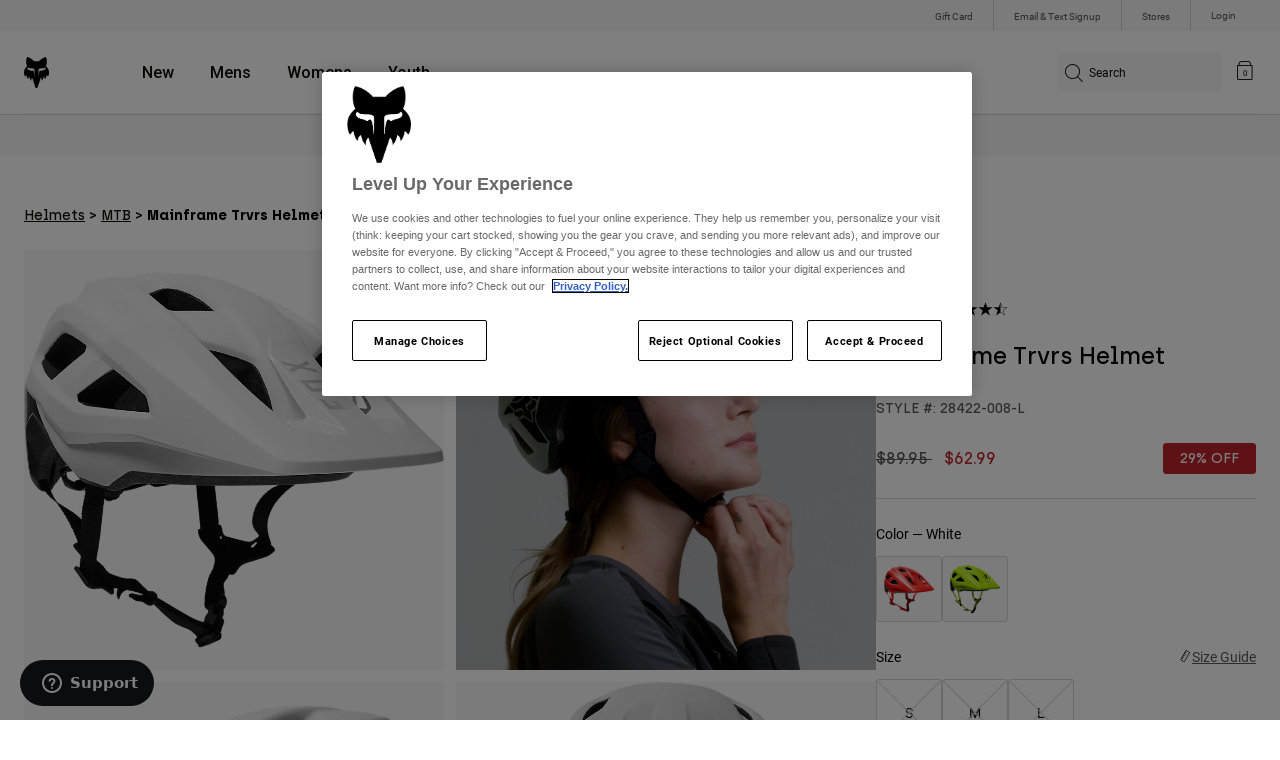

--- FILE ---
content_type: text/html;charset=UTF-8
request_url: https://www.foxracing.com/product/mainframe-trvrs-helmet/28422.html?dwvar_28422_color=008&dwvar_28422_size=L
body_size: 23901
content:



<!DOCTYPE html>


<html lang="en">
<head>


<!-- OneTrust Cookies Consent Notice start for www.foxracing.com -->
<script defer src="https://cdn.cookielaw.org/scripttemplates/otSDKStub.js" type="text/javascript" charset="UTF-8"
data-document-language="true"
data-domain-script="867ae30a-21f2-498b-87a4-fdfb6b2be786">
</script>
<script type="text/javascript">function OptanonWrapper() { }</script>
<!-- OneTrust Cookies Consent Notice end for www.foxracing.com -->














<!--[if gt IE 9]><!-->
<script>//common/scripts.isml</script>



<script defer type="text/javascript" src="/on/demandware.static/Sites-FoxUS-Site/-/en_US/v1768916025436/js/main.js"></script>



    
        <script defer type="text/javascript" src="/on/demandware.static/Sites-FoxUS-Site/-/en_US/v1768916025436/js/pageDesigner.js"
            
            >
        </script>
    

    
        <script defer type="text/javascript" src="/on/demandware.static/Sites-FoxUS-Site/-/en_US/v1768916025436/js/productDetail.js"
            
            >
        </script>
    




<!--<![endif]-->



<meta charset=UTF-8>
<meta http-equiv="x-ua-compatible" content="ie=edge">
<meta name="viewport" content="width=device-width, initial-scale=1, maximum-scale=5">


<title>Mainframe Trvrs Helmet</title>

<script defer type="text/javascript" src="/on/demandware.static/Sites-FoxUS-Site/-/en_US/v1768916025436/js/EswHooks.js"></script>
<link rel="stylesheet" href="/on/demandware.static/Sites-FoxUS-Site/-/en_US/v1768916025436/css/EswCss.css" />
<meta name="description" content="Buy Mainframe Trvrs Helmet at Fox Racing&reg;"/>
<meta name="keywords" content="Fox Racing"/>








<meta property="og:title" content="Mainframe Trvrs Helmet" />


<meta property="og:description" content="Buy Mainframe Trvrs Helmet at Fox Racing&reg;" />

<link rel="icon" type="image/png" href="/on/demandware.static/Sites-FoxUS-Site/-/default/dwedd5bd08/images/favicons/favicon-128.png" sizes="128x128" />
<link rel="icon" type="image/png" href="/on/demandware.static/Sites-FoxUS-Site/-/default/dw89bc1694/images/favicons/favicon-96x96.png" sizes="96x96" />
<link rel="icon" type="image/png" href="/on/demandware.static/Sites-FoxUS-Site/-/default/dw685527a5/images/favicons/favicon-48x48.png" sizes="48x48" />
<link rel="icon" type="image/png" href="/on/demandware.static/Sites-FoxUS-Site/-/default/dwb6278997/images/favicons/favicon-32x32.png" sizes="32x32" />
<link rel="icon" type="image/png" href="/on/demandware.static/Sites-FoxUS-Site/-/default/dwcffb3c19/images/favicons/favicon-16x16.png" sizes="16x16" />



<link id="globalStyles" rel="stylesheet" href="/on/demandware.static/Sites-FoxUS-Site/-/en_US/v1768916025436/css/global.css" />















    <script>
        var yotpoAppKey = 'jq8reZMS0SEj5VAdItvnhsTPHJFFWKil3jfJmmnA';
        var yotpoStaticContentURL = 'https://cdn-widgetsrepository.yotpo.com/v1/loader/';
        var yotpoURL = yotpoStaticContentURL + yotpoAppKey;
        (function e() {
            var e = document.createElement("script");
                    e.type = "text/javascript",
                    e.async = true,
                    e.src = yotpoURL;
            var t = document.getElementsByTagName("script")[0];
            t.parentNode.insertBefore(e, t)
        })();
    </script>



    <script src="https://cdn-widgetsrepository.yotpo.com/v1/loader/S6mxtfAupKSSSwnW1Z9oaQ" async></script>

<script async type="text/javascript" id="sig-api" data-order-session-id="aHR0cHM6Ly93d3cuZm94cmFjaW5nLmNvbS85MGE5MDQ5MjE3ODRiMDQ2NWVhMzVhMWU0MA==" src="https://cdn-scripts.signifyd.com/api/script-tag.js"></script>
<meta property="og:type" hreflang="website" /><meta property="og:title" hreflang="Mainframe Trvrs Helmet" /><meta property="og:locale" hreflang="en_US" /><meta property="twitter:card" hreflang="summary_large_image" /><meta property="og:description" hreflang="Buy Mainframe Trvrs Helmet at Fox Racing®" /><meta property="og:url" hreflang="https://www.foxracing.com/product/mainframe-trvrs-helmet/28422.html" /><script>
    var pageAction = 'productshow';
    window.dataLayer = window.dataLayer || [];
    var orderId = -1;

    // In all cases except Order Confirmation, the data layer should be pushed, so default to that case
    var pushDataLayer = true;
    if (pageAction === 'orderconfirm') {
        // As of now, the correction is for order confirmation only
        orderId = getOrderId({"event":"pdp","ecommerce":{"detail":{"actionField":{},"products":[{"id":"28422","name":"Mainframe Trvrs Helmet","category":"helmets/mtb","categoryID":"helmets-mtb","price":"62.99","ph2":"MTB","ph3":"Men's","ph5":"Helmets","brand":"Fox Racing","seasonKey":"","onSale":""}]}}});
        var ordersPushedToGoogle = getOrdersPushedToGoogle();
        var orderHasBeenPushedToGoogle = orderHasBeenPushedToGoogle(orderId, ordersPushedToGoogle);
        if (orderHasBeenPushedToGoogle) {
            // If the data has already been sent, let's not push it again.
            pushDataLayer = false;
        }
    }

    if (pushDataLayer) {
        dataLayer.push({"event":"pdp","ecommerce":{"detail":{"actionField":{},"products":[{"id":"28422","name":"Mainframe Trvrs Helmet","category":"helmets/mtb","categoryID":"helmets-mtb","price":"62.99","ph2":"MTB","ph3":"Men's","ph5":"Helmets","brand":"Fox Racing","seasonKey":"","onSale":""}]}}});
        if (pageAction === 'orderconfirm') {
            // Add the orderId to the array of orders that is being stored in localStorage
            ordersPushedToGoogle.push(orderId);
            // The localStorage is what is used to prevent the duplicate send from mobile platforms
            window.localStorage.setItem('ordersPushedToGoogle', JSON.stringify(ordersPushedToGoogle));
        }
    }

    function getOrderId(dataLayer) {
        if ('ecommerce' in dataLayer) {
            if ('purchase' in dataLayer.ecommerce && 'actionField' in dataLayer.ecommerce.purchase &&
                'id' in dataLayer.ecommerce.purchase.actionField) {
                return dataLayer.ecommerce.purchase.actionField.id;
            }
        }

        return -1;
    }

    function getOrdersPushedToGoogle() {
        var ordersPushedToGoogleString = window.localStorage.getItem('ordersPushedToGoogle');
        if (ordersPushedToGoogleString && ordersPushedToGoogleString.length > 0) {
            return JSON.parse(ordersPushedToGoogleString);
        }

        return [];
    }

    function orderHasBeenPushedToGoogle(orderId, ordersPushedToGoogle) {
        if (orderId) {
            for (var index = 0; index < ordersPushedToGoogle.length; index++) {
                if (ordersPushedToGoogle[index] === orderId) {
                    return true;
                }
            }
        }

        return false;
    }
</script>

<script>
    window.dataLayer = window.dataLayer || [];
    dataLayer.push({"environment":"production","demandwareID":"abUKCGeo4xjGNlxVZhS8kTGAj3","loggedInState":false,"locale":"en_US","currencyCode":"USD","pageLanguage":"en_US","registered":false,"user_id":""});
</script>


<!-- Google Tag Manager -->
<script>(function(w,d,s,l,i){w[l]=w[l]||[];w[l].push({'gtm.start':
new Date().getTime(),event:'gtm.js'});var f=d.getElementsByTagName(s)[0],
j=d.createElement(s),dl=l!='dataLayer'?'&l='+l:'';j.async=true;j.src=
'https://www.googletagmanager.com/gtm.js?id='+i+dl+'';f.parentNode.insertBefore(j,f);
})(window,document,'script','dataLayer','GTM-NTMSL9L');</script>
<!-- End Google Tag Manager -->


<script defer src="/on/demandware.static/Sites-FoxUS-Site/-/en_US/v1768916025436/js/tagmanager.js"></script>

<script>
window.UncachedData = {
  "action": "Data-UncachedData",
  "queryString": "",
  "locale": "en_US",
  "__gtmEvents": [
    null
  ]
}
window.CachedData = {
  "action": "Data-CachedData",
  "queryString": "",
  "locale": "en_US",
  "siteIntegrations": {
    "adyenCartridgeEnabled": true,
    "GTMEnable": true,
    "googlePlacesEnabled": true,
    "SignifydEnableCartridge": true,
    "Vertex_isEnabled": true,
    "yotpoCartridgeEnabled": true,
    "melissaEnabled": true,
    "ZendeskEnabled": true,
    "googleApiKey": "AIzaSyCGxeJHmLOMlB7FEtatXxl2RePfnWNu7yE"
  },
  "__gtmEvents": [
    null
  ]
}
</script>

<meta name="p:domain_verify" content="7bfcc613be88ce9b95823f35b52b2db3" />



<link rel="canonical" href="https://www.foxracing.com/product/mainframe-trvrs-helmet/28422.html"/>

<script type="text/javascript">//<!--
/* <![CDATA[ (head-active_data.js) */
var dw = (window.dw || {});
dw.ac = {
    _analytics: null,
    _events: [],
    _category: "",
    _searchData: "",
    _anact: "",
    _anact_nohit_tag: "",
    _analytics_enabled: "true",
    _timeZone: "US/Pacific",
    _capture: function(configs) {
        if (Object.prototype.toString.call(configs) === "[object Array]") {
            configs.forEach(captureObject);
            return;
        }
        dw.ac._events.push(configs);
    },
	capture: function() { 
		dw.ac._capture(arguments);
		// send to CQ as well:
		if (window.CQuotient) {
			window.CQuotient.trackEventsFromAC(arguments);
		}
	},
    EV_PRD_SEARCHHIT: "searchhit",
    EV_PRD_DETAIL: "detail",
    EV_PRD_RECOMMENDATION: "recommendation",
    EV_PRD_SETPRODUCT: "setproduct",
    applyContext: function(context) {
        if (typeof context === "object" && context.hasOwnProperty("category")) {
        	dw.ac._category = context.category;
        }
        if (typeof context === "object" && context.hasOwnProperty("searchData")) {
        	dw.ac._searchData = context.searchData;
        }
    },
    setDWAnalytics: function(analytics) {
        dw.ac._analytics = analytics;
    },
    eventsIsEmpty: function() {
        return 0 == dw.ac._events.length;
    }
};
/* ]]> */
// -->
</script>
<script type="text/javascript">//<!--
/* <![CDATA[ (head-cquotient.js) */
var CQuotient = window.CQuotient = {};
CQuotient.clientId = 'bgml-FoxUS';
CQuotient.realm = 'BGML';
CQuotient.siteId = 'FoxUS';
CQuotient.instanceType = 'prd';
CQuotient.locale = 'en_US';
CQuotient.fbPixelId = '1471443199581052';
CQuotient.activities = [];
CQuotient.cqcid='';
CQuotient.cquid='';
CQuotient.cqeid='';
CQuotient.cqlid='';
CQuotient.apiHost='api.cquotient.com';
/* Turn this on to test against Staging Einstein */
/* CQuotient.useTest= true; */
CQuotient.useTest = ('true' === 'false');
CQuotient.initFromCookies = function () {
	var ca = document.cookie.split(';');
	for(var i=0;i < ca.length;i++) {
	  var c = ca[i];
	  while (c.charAt(0)==' ') c = c.substring(1,c.length);
	  if (c.indexOf('cqcid=') == 0) {
		CQuotient.cqcid=c.substring('cqcid='.length,c.length);
	  } else if (c.indexOf('cquid=') == 0) {
		  var value = c.substring('cquid='.length,c.length);
		  if (value) {
		  	var split_value = value.split("|", 3);
		  	if (split_value.length > 0) {
			  CQuotient.cquid=split_value[0];
		  	}
		  	if (split_value.length > 1) {
			  CQuotient.cqeid=split_value[1];
		  	}
		  	if (split_value.length > 2) {
			  CQuotient.cqlid=split_value[2];
		  	}
		  }
	  }
	}
}
CQuotient.getCQCookieId = function () {
	if(window.CQuotient.cqcid == '')
		window.CQuotient.initFromCookies();
	return window.CQuotient.cqcid;
};
CQuotient.getCQUserId = function () {
	if(window.CQuotient.cquid == '')
		window.CQuotient.initFromCookies();
	return window.CQuotient.cquid;
};
CQuotient.getCQHashedEmail = function () {
	if(window.CQuotient.cqeid == '')
		window.CQuotient.initFromCookies();
	return window.CQuotient.cqeid;
};
CQuotient.getCQHashedLogin = function () {
	if(window.CQuotient.cqlid == '')
		window.CQuotient.initFromCookies();
	return window.CQuotient.cqlid;
};
CQuotient.trackEventsFromAC = function (/* Object or Array */ events) {
try {
	if (Object.prototype.toString.call(events) === "[object Array]") {
		events.forEach(_trackASingleCQEvent);
	} else {
		CQuotient._trackASingleCQEvent(events);
	}
} catch(err) {}
};
CQuotient._trackASingleCQEvent = function ( /* Object */ event) {
	if (event && event.id) {
		if (event.type === dw.ac.EV_PRD_DETAIL) {
			CQuotient.trackViewProduct( {id:'', alt_id: event.id, type: 'raw_sku'} );
		} // not handling the other dw.ac.* events currently
	}
};
CQuotient.trackViewProduct = function(/* Object */ cqParamData){
	var cq_params = {};
	cq_params.cookieId = CQuotient.getCQCookieId();
	cq_params.userId = CQuotient.getCQUserId();
	cq_params.emailId = CQuotient.getCQHashedEmail();
	cq_params.loginId = CQuotient.getCQHashedLogin();
	cq_params.product = cqParamData.product;
	cq_params.realm = cqParamData.realm;
	cq_params.siteId = cqParamData.siteId;
	cq_params.instanceType = cqParamData.instanceType;
	cq_params.locale = CQuotient.locale;
	
	if(CQuotient.sendActivity) {
		CQuotient.sendActivity(CQuotient.clientId, 'viewProduct', cq_params);
	} else {
		CQuotient.activities.push({activityType: 'viewProduct', parameters: cq_params});
	}
};
/* ]]> */
// -->
</script>



</head>
<body>


<div class="ESWstatus" aria-hidden="true" data-url="/on/demandware.store/Sites-FoxUS-Site/en_US/Account-ESWStatus"></div>

<!-- Google Tag Manager (noscript) -->
<noscript><iframe src="https://www.googletagmanager.com/ns.html?id=GTM-NTMSL9L"
height="0" width="0" style="display:none;visibility:hidden"></iframe></noscript>
<!-- End Google Tag Manager (noscript) -->
<div class="page" data-action="Product-Show" data-querystring="dwvar_28422_color=008&amp;dwvar_28422_size=L&amp;pid=28422" >














<script async data-environment="production" src="https://js.klarna.com/web-sdk/v1/klarna.js" data-client-id="a8b93feb-e915-52f5-b355-69fd75f0b83b"></script>

    






    <header class="logo-left fixed-header-enhanced " id="top-header">
    <a href="#maincontent" class="skip" aria-label="Skip to main content">Skip to main content</a>
<a href="#footercontent" class="skip" aria-label="Skip to footer content">Skip to footer content</a>

    <div class="header-utility hidden-md-down">
        <div class="container">
            <div class="row no-gutters">
                <div class="col">
                    <div class="pull-right">
                        



    
    <div class="content-asset" data-asset-id="header-utility-links"><!-- dwMarker="content" dwContentID="303becd7f0ed2c826f11e69767" dwContentBMID="header-utility-links" -->
        <div class="header-utility-links">
    <div class="utility-link hideESW">
        <a href="https://www.foxracing.com/gift-card">Gift Card</a>
    </div>
    <div class="utility-link">
        <a href="https://www.foxracing.com/join.html">Email & Text Signup</a>
    </div>
    <div class="utility-link" >
        <a href="https://www.foxracing.com/stores">Stores</a>
    </div>
</div>
    </div> <!-- End content-asset -->




                    </div>
                </div>

                <div class="header-account-container">
                    


    <div class="account-link user">
        <a class="sr-only" href="https://www.foxracing.com/login" tabindex="0">
            Login
        </a>
        <a class="js-login header-account-link" href="https://www.foxracing.com/login" data-url="https://www.foxracing.com/on/demandware.store/Sites-FoxUS-Site/en_US/Login-ShowModal?modal=login" aria-label="Login">
            
                Login
            
        </a>
    </div>

                    
                        

<div class="selectors selector-container headerDropdown d-none" data-url="https://www.foxracing.com/on/demandware.store/Sites-FoxUS-Site/en_US/EShopWorld-GetEswLandingPage?country=">
<div class="dropdown esw-country-selector selectCountry" data-url="/on/demandware.store/Sites-FoxUS-Site/en_US/Page-SetLocale" tabindex="0">
<span class="btn" id="dropdownCountrySelector" data-toggle="dropdown" aria-haspopup="true" aria-expanded="false">
<i class="flag-icon flag-icon-us"></i>
 | USD
</span>
</div>
</div>

                    
                    
                    
                </div>
            </div>
        </div>
    </div>
    
    

    <nav class="header-nav nav-left  transparent-nav-light" id="header-nav" aria-label="Fox Racing Main Navigation">
        <div class="header container">
            <div class="row header-nav-row no-gutters">

                <div class="col header-column-2">
                    <div class="brand">
                        <a class="logo-home d-block" href="https://www.foxracing.com/" title="Fox Racing Home"></a>
                    </div>
                </div>

                <div class="col header-column-1">
                    <div class="main-menu navbar-toggleable-md menu-toggleable-left multilevel-dropdown" id="sg-navbar-collapse">
                        <nav class="navbar navbar-expand-lg bg-inverse col-12" aria-label="Fox Racing">
    <div class="close-menu d-lg-none">
        <button class="back" role="button" aria-label="Back to previous menu">
            <span class="icon icon-arrow-left-thin"></span>
            Back to <span class="back-parent-name"></span>
        </button>
    </div>
    <div class="menu-group">
        <ul class="nav navbar-nav">
            
                
                        
                        
                            
                            
                            <li class="nav-item custom-dropdown megamenu ">
                                
                                <a href="/new/" id="nav-new" class="nav-link dropdown-toggle" data-toggle="dropdown" data-parentname="All" aria-haspopup="true" aria-expanded="false" tabindex="0">New</a>
                                
                                
                                    















<ul class="dropdown-menu mega-standard second-level-menu-group" aria-label="new">
    
        
            <div class="container">
                <ul class="menu-subcategories">

                    
                    

                    
                        
                        
                            
                            <li class="dropdown-item custom-dropdown col-lg">
                                <a href="/new/moto/" id="new-moto" class="dropdown-link dropdown-toggle nav-link" data-toggle="dropdown" data-parentname="Moto" aria-haspopup="true" aria-expanded="false" tabindex="0">Moto</a>
                                


<ul class="dropdown-menu" aria-label="new-moto">
    
        
            <li class="dropdown-item">
                <a href="https://www.foxracing.com/second-nature.html" id="new-moto-4" class="dropdown-link" tabindex="-1">Second Nature</a>
            </li>
        
    
        
            <li class="dropdown-item">
                <a href="https://www.foxracing.com/dngr.html" id="new-moto-2" class="dropdown-link" tabindex="-1">Deegan Collection</a>
            </li>
        
    
        
            <li class="dropdown-item">
                <a href="https://www.foxracing.com/moto-gear-kits.html" id="new-moto-3" class="dropdown-link" tabindex="-1">MX26 Racewear</a>
            </li>
        
    
    
</ul>

                            </li>
                        
                    
                        
                        
                            
                            <li class="dropdown-item custom-dropdown col-lg">
                                <a href="/new/mtb/" id="new-mtb" class="dropdown-link dropdown-toggle nav-link" data-toggle="dropdown" data-parentname="MTB" aria-haspopup="true" aria-expanded="false" tabindex="0">MTB</a>
                                


<ul class="dropdown-menu" aria-label="new-mtb">
    
        
            <li class="dropdown-item">
                <a href="https://www.foxracing.com/jackson-goldstone-collection.html" id="new-mtb-1" class="dropdown-link" tabindex="-1">Goldstone Collection</a>
            </li>
        
    
        
            <li class="dropdown-item">
                <a href="https://www.foxracing.com/collections/lunar/" id="mtb-new-2" class="dropdown-link" tabindex="-1">Lunar Collection</a>
            </li>
        
    
        
            <li class="dropdown-item">
                <a href="https://www.foxracing.com/rampage-rs.html" id="mtb-new-4" class="dropdown-link" tabindex="-1">Rampage RS</a>
            </li>
        
    
    
</ul>

                            </li>
                        
                    
                        
                        
                            
                            <li class="dropdown-item custom-dropdown col-lg">
                                <a href="/new/clothing/" id="new-clothing" class="dropdown-link dropdown-toggle nav-link" data-toggle="dropdown" data-parentname="Clothing" aria-haspopup="true" aria-expanded="false" tabindex="0">Clothing</a>
                                


<ul class="dropdown-menu" aria-label="new-clothing">
    
        
            <li class="dropdown-item">
                <a href="https://www.foxracing.com/product/jeff-hamilton-jacket/41573.html" id="new-clothing-4" class="dropdown-link" tabindex="-1">Jeff Hamilton</a>
            </li>
        
    
        
            <li class="dropdown-item">
                <a href="https://www.foxracing.com/second-nature.html" id="new-clothing-5" class="dropdown-link" tabindex="-1">Second Nature</a>
            </li>
        
    
        
            <li class="dropdown-item">
                <a href="https://www.foxracing.com/fanwear.html" id="new-clothing-3" class="dropdown-link" tabindex="-1">Fanwear</a>
            </li>
        
    
        
            <li class="dropdown-item">
                <a href="https://www.foxracing.com/fox-lab/" id="new-clothing-1" class="dropdown-link" tabindex="-1">Fox LAB</a>
            </li>
        
    
    
</ul>

                            </li>
                        
                    

                    
                </ul>
            </div>

            
            
                <div class="featured-link-container">
                    <div class="container">
                        <button class="featured-link">
                            <a class="h6" href="https://www.foxracing.com/legacy-drops/">Sale</a>
                        </button>
                    </div>
                </div>
            

            

        
    
</ul>

                                
                            </li>
                        
                
                        
                        
                            
                            
                            <li class="nav-item custom-dropdown megamenu ">
                                
                                <a href="https://www.foxracing.com/mens.html" id="nav-mens" class="nav-link dropdown-toggle" data-toggle="dropdown" data-parentname="All" aria-haspopup="true" aria-expanded="false" tabindex="0">Mens</a>
                                
                                
                                    















<ul class="dropdown-menu mega-standard second-level-menu-group" aria-label="mens">
    
        
            <div class="container">
                <ul class="menu-subcategories">

                    
                    
                        <li class="dropdown-item featured-item custom-dropdown col-lg">
                            <a href="https://www.foxracing.com/new/?prefn1=genderType&amp;prefv1=10" id="mens-featured" class="dropdown-link dropdown-toggle nav-link" data-toggle="dropdown" data-parentname="Mens" aria-haspopup="true" aria-expanded="false" tabindex="0">New &amp; Featured</a>
                            <ul class="dropdown-menu" aria-label="mens-featured">
                                
                                    
                                        <li class="dropdown-item">
                                            <a href="https://www.foxracing.com/moto-gear-kits.html" id="mens-featured-mx24" class="dropdown-link" tabindex="-1">MX26 Collection</a>
                                        </li>
                                    
                                
                                    
                                        <li class="dropdown-item">
                                            <a href="https://www.foxracing.com/new/?prefn1=genderType&amp;prefv1=10" id="mens-featured-newarrivals" class="dropdown-link" tabindex="-1">New Arrivals</a>
                                        </li>
                                    
                                
                                    
                                        <li class="dropdown-item">
                                            <a href="https://www.foxracing.com/best-sellers/?prefn1=genderType&amp;prefv1=10" id="mens-featured-bestsellers" class="dropdown-link" tabindex="-1">Best Sellers</a>
                                        </li>
                                    
                                
                                    
                                        <li class="dropdown-item">
                                            <a href="https://www.foxracing.com/second-nature.html" id="mens-featured-second-nature" class="dropdown-link" tabindex="-1">Second Nature</a>
                                        </li>
                                    
                                
                                    
                                        <li class="dropdown-item">
                                            <a href="https://www.foxracing.com/collections/honda/" id="mens-featured-honda" class="dropdown-link" tabindex="-1">Honda</a>
                                        </li>
                                    
                                
                                    
                                        <li class="dropdown-item">
                                            <a href="https://www.foxracing.com/collections/kawasaki/" id="mens-featured-kawasaki" class="dropdown-link" tabindex="-1">Kawasaki</a>
                                        </li>
                                    
                                
                                    
                                        <li class="dropdown-item">
                                            <a href="https://www.foxracing.com/collections/pro-circuit/" id="mens-featured-pro-circuit" class="dropdown-link" tabindex="-1">Pro Circuit</a>
                                        </li>
                                    
                                
                                    
                                        <li class="dropdown-item">
                                            <a href="https://www.foxracing.com/jackson-goldstone-collection.html" id="mens-featured-goldstone-collection" class="dropdown-link" tabindex="-1">Goldstone Collection</a>
                                        </li>
                                    
                                
                                    
                                        <li class="dropdown-item">
                                            <a href="https://www.foxracing.com/rampage-rs.html" id="mens-featured-rampage-rs" class="dropdown-link" tabindex="-1">Rampage RS</a>
                                        </li>
                                    
                                
                                    
                                        <li class="dropdown-item">
                                            <a href="https://www.foxracing.com/speedframe.html" id="mens-featured-speedframe" class="dropdown-link" tabindex="-1">Speedframe</a>
                                        </li>
                                    
                                
                            </ul>
                        </li>
                    

                    
                        
                        
                            
                            <li class="dropdown-item custom-dropdown col-lg">
                                <a href="https://www.foxracing.com/mtb.html" id="mens-mtb" class="dropdown-link dropdown-toggle nav-link" data-toggle="dropdown" data-parentname="MTB" aria-haspopup="true" aria-expanded="false" tabindex="0">MTB</a>
                                


<ul class="dropdown-menu" aria-label="mens-mtb">
    
        
            <li class="dropdown-item">
                <a href="https://www.foxracing.com/helmets/mtb/" id="mens-mtb-helmets" class="dropdown-link" tabindex="-1">Helmets</a>
            </li>
        
    
        
            <li class="dropdown-item">
                <a href="https://www.foxracing.com/mountain-bike-shoes/" id="mens-mtb-shoes" class="dropdown-link" tabindex="-1">Shoes</a>
            </li>
        
    
        
            <li class="dropdown-item">
                <a href="https://www.foxracing.com/mtb-pants/?prefn1=genderType&amp;prefv1=10" id="mens-mtb-pants" class="dropdown-link" tabindex="-1">Pants</a>
            </li>
        
    
        
            <li class="dropdown-item">
                <a href="https://www.foxracing.com/jackets/?prefn1=genderType&amp;prefv1=10&amp;prefn2=ph2-cat&amp;prefv2=20" id="mens-mtb-jackets" class="dropdown-link" tabindex="-1">Jackets</a>
            </li>
        
    
        
            <li class="dropdown-item">
                <a href="https://www.foxracing.com/mtb-jerseys/?prefn1=genderType&amp;prefv1=10" id="mens-mtb-jerseys" class="dropdown-link" tabindex="-1">Jerseys</a>
            </li>
        
    
        
            <li class="dropdown-item">
                <a href="https://www.foxracing.com/mountain-bike-shorts/?prefn1=genderType&amp;prefv1=10" id="mens-mtb-shorts" class="dropdown-link" tabindex="-1">Shorts</a>
            </li>
        
    
        
            <li class="dropdown-item">
                <a href="https://www.foxracing.com/protection/mtb/?prefn1=genderType&amp;prefv1=10" id="mens-mtb-protection" class="dropdown-link" tabindex="-1">Protection</a>
            </li>
        
    
        
            <li class="dropdown-item">
                <a href="https://www.foxracing.com/gloves/mountain-bike/?prefn1=genderType&amp;prefv1=10" id="mens-mtb-gloves" class="dropdown-link" tabindex="-1">Gloves</a>
            </li>
        
    
        
            <li class="dropdown-item">
                <a href="https://www.foxracing.com/goggles/mtb/" id="mens-mtb-goggles" class="dropdown-link" tabindex="-1">Goggles</a>
            </li>
        
    
        
            <li class="dropdown-item">
                <a href="https://www.foxracing.com/base-layers/?prefn1=genderType&amp;prefv1=10" id="mens-mtb-baselayers" class="dropdown-link" tabindex="-1">Base Layers</a>
            </li>
        
    
        
            <li class="dropdown-item">
                <a href="https://www.foxracing.com/mens/mtb/" id="mens-mtb-all" class="dropdown-link" tabindex="-1">Shop All MTB</a>
            </li>
        
    
    
</ul>

                            </li>
                        
                    
                        
                        
                            
                            <li class="dropdown-item custom-dropdown col-lg">
                                <a href="https://www.foxracing.com/moto.html" id="mens-moto" class="dropdown-link dropdown-toggle nav-link" data-toggle="dropdown" data-parentname="Moto" aria-haspopup="true" aria-expanded="false" tabindex="0">Moto</a>
                                


<ul class="dropdown-menu" aria-label="mens-moto">
    
        
            <li class="dropdown-item">
                <a href="https://www.foxracing.com/helmets/moto/?prefn1=genderType&amp;prefv1=10" id="mens-moto-helmets" class="dropdown-link" tabindex="-1">Helmets</a>
            </li>
        
    
        
            <li class="dropdown-item">
                <a href="https://www.foxracing.com/motocross-jerseys/?prefn1=genderType&amp;prefv1=10" id="mens-moto-jerseys" class="dropdown-link" tabindex="-1">Jerseys</a>
            </li>
        
    
        
            <li class="dropdown-item">
                <a href="https://www.foxracing.com/motocross-pants/?prefn1=genderType&amp;prefv1=10" id="mens-moto-pants" class="dropdown-link" tabindex="-1">Pants</a>
            </li>
        
    
        
            <li class="dropdown-item">
                <a href="https://www.foxracing.com/boots/?prefn1=genderType&amp;prefv1=10" id="mens-moto-boots" class="dropdown-link" tabindex="-1">Boots</a>
            </li>
        
    
        
            <li class="dropdown-item">
                <a href="https://www.foxracing.com/protection/moto/?prefn1=genderType&amp;prefv1=10" id="mens-moto-protection" class="dropdown-link" tabindex="-1">Protection</a>
            </li>
        
    
        
            <li class="dropdown-item">
                <a href="https://www.foxracing.com/gloves/dirt-bike/?prefn1=genderType&amp;prefv1=10" id="mens-moto-gloves" class="dropdown-link" tabindex="-1">Gloves</a>
            </li>
        
    
        
            <li class="dropdown-item">
                <a href="https://www.foxracing.com/goggles/moto/" id="mens-moto-goggles" class="dropdown-link" tabindex="-1">Goggles</a>
            </li>
        
    
        
            <li class="dropdown-item">
                <a href="https://www.foxracing.com/base-layers/?prefn1=genderType&amp;prefv1=10" id="mens-moto-baselayers" class="dropdown-link" tabindex="-1">Base Layers</a>
            </li>
        
    
        
            <li class="dropdown-item">
                <a href="https://www.foxracing.com/jackets/?prefn1=genderType&amp;prefv1=10&amp;prefn2=ph2-cat&amp;prefv2=10" id="mens-moto-jackets" class="dropdown-link" tabindex="-1">Jackets</a>
            </li>
        
    
        
            <li class="dropdown-item">
                <a href="https://www.foxracing.com/adventure.html" id="mens-moto-adv" class="dropdown-link" tabindex="-1">ADV</a>
            </li>
        
    
        
            <li class="dropdown-item">
                <a href="https://www.foxracing.com/mens/moto/" id="mens-moto-all" class="dropdown-link" tabindex="-1">Shop All Moto</a>
            </li>
        
    
    
</ul>

                            </li>
                        
                    
                        
                        
                            
                            <li class="dropdown-item custom-dropdown col-lg">
                                <a href="https://www.foxracing.com/lifestyle.html" id="mens-clothing" class="dropdown-link dropdown-toggle nav-link" data-toggle="dropdown" data-parentname="Clothing" aria-haspopup="true" aria-expanded="false" tabindex="0">Clothing</a>
                                


<ul class="dropdown-menu" aria-label="mens-clothing">
    
        
            <li class="dropdown-item">
                <a href="https://www.foxracing.com/sweatshirts/mens/" id="mens-clothing-sweatshirts" class="dropdown-link" tabindex="-1">Sweatshirts</a>
            </li>
        
    
        
            <li class="dropdown-item">
                <a href="https://www.foxracing.com/shirts/mens/" id="mens-clothing-shirts" class="dropdown-link" tabindex="-1">Shirts</a>
            </li>
        
    
        
            <li class="dropdown-item">
                <a href="https://www.foxracing.com/hats/?prefn1=genderType&amp;prefv1=10" id="mens-clothing-hats" class="dropdown-link" tabindex="-1">Hats</a>
            </li>
        
    
        
            <li class="dropdown-item">
                <a href="https://www.foxracing.com/jackets/?prefn1=genderType&amp;prefv1=10&amp;prefn2=ph2-cat&amp;prefv2=30" id="mens-clothing-jackets" class="dropdown-link" tabindex="-1">Jackets</a>
            </li>
        
    
        
            <li class="dropdown-item">
                <a href="https://www.foxracing.com/pants/?prefn1=genderType&amp;prefv1=10" id="mens-clothing-pants" class="dropdown-link" tabindex="-1">Pants</a>
            </li>
        
    
        
            <li class="dropdown-item">
                <a href="https://www.foxracing.com/shorts/mens/" id="mens-clothing-shorts" class="dropdown-link" tabindex="-1">Shorts</a>
            </li>
        
    
        
            <li class="dropdown-item">
                <a href="https://www.foxracing.com/swim/?prefn1=genderType&amp;prefv1=10" id="mens-clothing-swim" class="dropdown-link" tabindex="-1">Swim</a>
            </li>
        
    
        
            <li class="dropdown-item">
                <a href="https://www.foxracing.com/mens/clothing/" id="mens-clothing-all" class="dropdown-link" tabindex="-1">Shop All Clothing</a>
            </li>
        
    
    
</ul>

                            </li>
                        
                    
                        
                        
                            
                            <li class="dropdown-item custom-dropdown col-lg">
                                <a href="/mens/accessories/" id="mens-accessories" class="dropdown-link dropdown-toggle nav-link" data-toggle="dropdown" data-parentname="Accessories" aria-haspopup="true" aria-expanded="false" tabindex="0">Accessories</a>
                                


<ul class="dropdown-menu" aria-label="mens-accessories">
    
        
            <li class="dropdown-item">
                <a href="https://www.foxracing.com/bags/" id="mens-accessories-bags" class="dropdown-link" tabindex="-1">Backpacks &amp; Gear Bags</a>
            </li>
        
    
        
            <li class="dropdown-item">
                <a href="https://www.foxracing.com/bags/hydration-packs/" id="mens-accessories-hydrationpacks" class="dropdown-link" tabindex="-1">Hydration Packs</a>
            </li>
        
    
        
            <li class="dropdown-item">
                <a href="https://www.foxracing.com/water-bottles/" id="mens-accessories-waterbottles" class="dropdown-link" tabindex="-1">Water Bottles</a>
            </li>
        
    
        
            <li class="dropdown-item">
                <a href="https://www.foxracing.com/socks/?prefn1=genderType&amp;prefv1=10" id="mens-accessories-socks" class="dropdown-link" tabindex="-1">Socks</a>
            </li>
        
    
        
            <li class="dropdown-item">
                <a href="https://www.foxracing.com/stickers/" id="mens-accessories-stickers" class="dropdown-link" tabindex="-1">Stickers</a>
            </li>
        
    
        
            <li class="dropdown-item">
                <a href="https://www.foxracing.com/parts/goggle-accessories/" id="mens-accessories-gogglesaccessories" class="dropdown-link" tabindex="-1">Goggle Accessories</a>
            </li>
        
    
        
            <li class="dropdown-item">
                <a href="https://www.foxracing.com/parts/" id="mens-accessories-parts" class="dropdown-link" tabindex="-1">Parts</a>
            </li>
        
    
    
</ul>

                            </li>
                        
                    

                    
                </ul>
            </div>

            
            
                <div class="featured-link-container">
                    <div class="container">
                        <button class="featured-link">
                            <a class="h6" href="https://www.foxracing.com/legacy-drops/">Sale</a>
                        </button>
                    </div>
                </div>
            

            
                <div class="product-help-container">
                    <div class="container">
                        <div class="product-help-header h6">Product Help</div>
                        
                            <button class="product-help-link">
                                <a href="https://www.foxracing.com/size-charts.html">Size Charts</a>
                            </button>
                        
                            <button class="product-help-link">
                                <a href="https://www.foxracing.com/mtb-gear-guides.html">MTB Gear Guides</a>
                            </button>
                        
                            <button class="product-help-link">
                                <a href="https://www.foxracing.com/moto-gear-guides.html">Moto Gear Guides</a>
                            </button>
                        
                    </div>
                </div>
            

        
    
</ul>

                                
                            </li>
                        
                
                        
                        
                            
                            
                            <li class="nav-item custom-dropdown megamenu ">
                                
                                <a href="https://www.foxracing.com/womens.html" id="nav-womens" class="nav-link dropdown-toggle" data-toggle="dropdown" data-parentname="All" aria-haspopup="true" aria-expanded="false" tabindex="0">Womens</a>
                                
                                
                                    















<ul class="dropdown-menu mega-standard second-level-menu-group" aria-label="womens">
    
        
            <div class="container">
                <ul class="menu-subcategories">

                    
                    
                        <li class="dropdown-item featured-item custom-dropdown col-lg">
                            <a href="https://www.foxracing.com/new/?prefn1=genderType&amp;prefv1=20" id="womens-featured" class="dropdown-link dropdown-toggle nav-link" data-toggle="dropdown" data-parentname="Womens" aria-haspopup="true" aria-expanded="false" tabindex="0">New &amp; Featured</a>
                            <ul class="dropdown-menu" aria-label="womens-featured">
                                
                                    
                                        <li class="dropdown-item">
                                            <a href="https://www.foxracing.com/moto-gear-kits.html" id="womens-featured-mx24" class="dropdown-link" tabindex="-1">MX26 Collection</a>
                                        </li>
                                    
                                
                                    
                                        <li class="dropdown-item">
                                            <a href="https://www.foxracing.com/new/?prefn1=genderType&amp;prefv1=20" id="womens-featured-newarrivals" class="dropdown-link" tabindex="-1">New Arrivals</a>
                                        </li>
                                    
                                
                                    
                                        <li class="dropdown-item">
                                            <a href="https://www.foxracing.com/best-sellers/?prefn1=genderType&amp;prefv1=20" id="womens-featured-bestsellers" class="dropdown-link" tabindex="-1">Best Sellers</a>
                                        </li>
                                    
                                
                                    
                                        <li class="dropdown-item">
                                            <a href="https://www.foxracing.com/second-nature.html" id="womens-featured-second-nature" class="dropdown-link" tabindex="-1">Second Nature</a>
                                        </li>
                                    
                                
                                    
                                        <li class="dropdown-item">
                                            <a href="https://www.foxracing.com/collections/lunar/?prefn1=genderType&amp;prefv1=20" id="womens-featured-lunar" class="dropdown-link" tabindex="-1">Lunar Collection</a>
                                        </li>
                                    
                                
                                    
                                        <li class="dropdown-item">
                                            <a href="https://www.foxracing.com/rampage-rs.html" id="womens-featured-rampage-rs" class="dropdown-link" tabindex="-1">Rampage RS</a>
                                        </li>
                                    
                                
                                    
                                        <li class="dropdown-item">
                                            <a href="https://www.foxracing.com/speedframe.html" id="womens-featured-speedframe" class="dropdown-link" tabindex="-1">Speedframe</a>
                                        </li>
                                    
                                
                                    
                                        <li class="dropdown-item">
                                            <a href="https://www.foxracing.com/collections/honda/" id="womens-featured-honda" class="dropdown-link" tabindex="-1">Honda</a>
                                        </li>
                                    
                                
                                    
                                        <li class="dropdown-item">
                                            <a href="https://www.foxracing.com/collections/kawasaki/" id="womens-featured-kawasaki" class="dropdown-link" tabindex="-1">Kawasaki</a>
                                        </li>
                                    
                                
                                    
                                        <li class="dropdown-item">
                                            <a href="https://www.foxracing.com/collections/pro-circuit/" id="womens-featured-pro-circuit" class="dropdown-link" tabindex="-1">Pro Circuit</a>
                                        </li>
                                    
                                
                            </ul>
                        </li>
                    

                    
                        
                        
                            
                            <li class="dropdown-item custom-dropdown col-lg">
                                <a href="https://www.foxracing.com/mtb.html" id="womens-mtb" class="dropdown-link dropdown-toggle nav-link" data-toggle="dropdown" data-parentname="MTB" aria-haspopup="true" aria-expanded="false" tabindex="0">MTB</a>
                                


<ul class="dropdown-menu" aria-label="womens-mtb">
    
        
            <li class="dropdown-item">
                <a href="https://www.foxracing.com/helmets/mtb/womens/" id="womens-mtb-helmets" class="dropdown-link" tabindex="-1">Helmets</a>
            </li>
        
    
        
            <li class="dropdown-item">
                <a href="https://www.foxracing.com/mountain-bike-shoes/womens/" id="womens-mtb-shoes" class="dropdown-link" tabindex="-1">Shoes</a>
            </li>
        
    
        
            <li class="dropdown-item">
                <a href="https://www.foxracing.com/jackets/?prefn1=genderType&amp;prefv1=20&amp;prefn2=ph2-cat&amp;prefv2=20" id="womens-mtb-jackets" class="dropdown-link" tabindex="-1">Jackets</a>
            </li>
        
    
        
            <li class="dropdown-item">
                <a href="https://www.foxracing.com/mtb-pants/womens/" id="womens-mtb-pants" class="dropdown-link" tabindex="-1">Pants</a>
            </li>
        
    
        
            <li class="dropdown-item">
                <a href="https://www.foxracing.com/mtb-jerseys/womens/" id="womens-mtb-jerseys" class="dropdown-link" tabindex="-1">Jerseys</a>
            </li>
        
    
        
            <li class="dropdown-item">
                <a href="https://www.foxracing.com/mountain-bike-shorts/womens/" id="womens-mtb-shorts" class="dropdown-link" tabindex="-1">Shorts</a>
            </li>
        
    
        
            <li class="dropdown-item">
                <a href="https://www.foxracing.com/protection/mtb/?prefn1=genderType&amp;prefv1=20" id="womens-mtb-protection" class="dropdown-link" tabindex="-1">Protection</a>
            </li>
        
    
        
            <li class="dropdown-item">
                <a href="https://www.foxracing.com/gloves/mountain-bike/womens/" id="womens-mtb-gloves" class="dropdown-link" tabindex="-1">Gloves</a>
            </li>
        
    
        
            <li class="dropdown-item">
                <a href="https://www.foxracing.com/goggles/mtb/" id="womens-mtb-goggles" class="dropdown-link" tabindex="-1">Goggles</a>
            </li>
        
    
        
            <li class="dropdown-item">
                <a href="https://www.foxracing.com/base-layers/?prefn1=genderType&amp;prefv1=20" id="womens-mtb-baselayers" class="dropdown-link" tabindex="-1">Base Layers</a>
            </li>
        
    
        
            <li class="dropdown-item">
                <a href="https://www.foxracing.com/womens/mtb/" id="womens-mtb-all" class="dropdown-link" tabindex="-1">Shop All MTB</a>
            </li>
        
    
    
</ul>

                            </li>
                        
                    
                        
                        
                            
                            <li class="dropdown-item custom-dropdown col-lg">
                                <a href="https://www.foxracing.com/moto.html" id="womens-moto" class="dropdown-link dropdown-toggle nav-link" data-toggle="dropdown" data-parentname="Moto" aria-haspopup="true" aria-expanded="false" tabindex="0">Moto</a>
                                


<ul class="dropdown-menu" aria-label="womens-moto">
    
        
            <li class="dropdown-item">
                <a href="https://www.foxracing.com/helmets/moto/womens/" id="womens-moto-helmets" class="dropdown-link" tabindex="-1">Helmets</a>
            </li>
        
    
        
            <li class="dropdown-item">
                <a href="https://www.foxracing.com/motocross-jerseys/womens/" id="womens-moto-jerseys" class="dropdown-link" tabindex="-1">Jerseys</a>
            </li>
        
    
        
            <li class="dropdown-item">
                <a href="https://www.foxracing.com/motocross-pants/womens/" id="womens-moto-pants" class="dropdown-link" tabindex="-1">Pants</a>
            </li>
        
    
        
            <li class="dropdown-item">
                <a href="https://www.foxracing.com/boots/womens/" id="womens-moto-boots" class="dropdown-link" tabindex="-1">Boots</a>
            </li>
        
    
        
            <li class="dropdown-item">
                <a href="https://www.foxracing.com/protection/moto/?prefn1=genderType&amp;prefv1=20" id="womens-moto-protection" class="dropdown-link" tabindex="-1">Protection</a>
            </li>
        
    
        
            <li class="dropdown-item">
                <a href="https://www.foxracing.com/gloves/dirt-bike/womens/" id="womens-moto-gloves" class="dropdown-link" tabindex="-1">Gloves</a>
            </li>
        
    
        
            <li class="dropdown-item">
                <a href="https://www.foxracing.com/goggles/moto/" id="womens-moto-goggles" class="dropdown-link" tabindex="-1">Goggles</a>
            </li>
        
    
        
            <li class="dropdown-item">
                <a href="https://www.foxracing.com/base-layers/?prefn1=genderType&amp;prefv1=20" id="womens-moto-baselayers" class="dropdown-link" tabindex="-1">Base Layers</a>
            </li>
        
    
        
            <li class="dropdown-item">
                <a href="https://www.foxracing.com/womens/moto/" id="womens-moto-all" class="dropdown-link" tabindex="-1">Shop All Moto</a>
            </li>
        
    
    
</ul>

                            </li>
                        
                    
                        
                        
                            
                            <li class="dropdown-item custom-dropdown col-lg">
                                <a href="https://www.foxracing.com/lifestyle.html" id="womens-clothing" class="dropdown-link dropdown-toggle nav-link" data-toggle="dropdown" data-parentname="Clothing" aria-haspopup="true" aria-expanded="false" tabindex="0">Clothing</a>
                                


<ul class="dropdown-menu" aria-label="womens-clothing">
    
        
            <li class="dropdown-item">
                <a href="https://www.foxracing.com/sweatshirts/womens/" id="womens-clothing-sweatshirts" class="dropdown-link" tabindex="-1">Sweatshirts</a>
            </li>
        
    
        
            <li class="dropdown-item">
                <a href="https://www.foxracing.com/shirts/womens/" id="womens-clothing-shirts" class="dropdown-link" tabindex="-1">Shirts</a>
            </li>
        
    
        
            <li class="dropdown-item">
                <a href="https://www.foxracing.com/hats/?prefn1=genderType&amp;prefv1=20" id="womens-clothing-hats" class="dropdown-link" tabindex="-1">Hats</a>
            </li>
        
    
        
            <li class="dropdown-item">
                <a href="https://www.foxracing.com/jackets/?prefn1=genderType&amp;prefv1=20&amp;prefn2=ph2-cat&amp;prefv2=30" id="womens-clothing-jackets" class="dropdown-link" tabindex="-1">Jackets</a>
            </li>
        
    
        
            <li class="dropdown-item">
                <a href="https://www.foxracing.com/shorts/womens/" id="womens-clothing-shorts" class="dropdown-link" tabindex="-1">Shorts</a>
            </li>
        
    
        
            <li class="dropdown-item">
                <a href="https://www.foxracing.com/pants/?prefn1=genderType&amp;prefv1=20" id="womens-clothing-pants" class="dropdown-link" tabindex="-1">Pants</a>
            </li>
        
    
        
            <li class="dropdown-item">
                <a href="https://www.foxracing.com/womens/clothing/" id="womens-clothing-all" class="dropdown-link" tabindex="-1">Shop All Clothing</a>
            </li>
        
    
    
</ul>

                            </li>
                        
                    
                        
                        
                            
                            <li class="dropdown-item custom-dropdown col-lg">
                                <a href="https://www.foxracing.com/accessories/" id="womens-accessories" class="dropdown-link dropdown-toggle nav-link" data-toggle="dropdown" data-parentname="Accessories" aria-haspopup="true" aria-expanded="false" tabindex="0">Accessories</a>
                                


<ul class="dropdown-menu" aria-label="womens-accessories">
    
        
            <li class="dropdown-item">
                <a href="https://www.foxracing.com/bags/" id="womens-accessories-bags" class="dropdown-link" tabindex="-1">Backpacks &amp; Gear Bags</a>
            </li>
        
    
        
            <li class="dropdown-item">
                <a href="https://www.foxracing.com/bags/hydration-packs/" id="womens-accessories-hydrationpacks" class="dropdown-link" tabindex="-1">Hydration Packs</a>
            </li>
        
    
        
            <li class="dropdown-item">
                <a href="https://www.foxracing.com/water-bottles/" id="womens-accessories-waterbottles" class="dropdown-link" tabindex="-1">Water Bottles</a>
            </li>
        
    
        
            <li class="dropdown-item">
                <a href="https://www.foxracing.com/socks/?prefn1=genderType&amp;prefv1=20" id="womens-accessories-socks" class="dropdown-link" tabindex="-1">Socks</a>
            </li>
        
    
        
            <li class="dropdown-item">
                <a href="https://www.foxracing.com/stickers/" id="womens-accessories-stickers" class="dropdown-link" tabindex="-1">Stickers</a>
            </li>
        
    
        
            <li class="dropdown-item">
                <a href="https://www.foxracing.com/parts/" id="womens-accessories-parts" class="dropdown-link" tabindex="-1">Parts</a>
            </li>
        
    
    
</ul>

                            </li>
                        
                    

                    
                </ul>
            </div>

            
            
                <div class="featured-link-container">
                    <div class="container">
                        <button class="featured-link">
                            <a class="h6" href="https://www.foxracing.com/legacy-drops/">Sale</a>
                        </button>
                    </div>
                </div>
            

            
                <div class="product-help-container">
                    <div class="container">
                        <div class="product-help-header h6">Product Help</div>
                        
                            <button class="product-help-link">
                                <a href="https://www.foxracing.com/size-charts.html">Size Charts</a>
                            </button>
                        
                            <button class="product-help-link">
                                <a href="https://www.foxracing.com/mtb-gear-guides.html">MTB Gear Guides</a>
                            </button>
                        
                            <button class="product-help-link">
                                <a href="https://www.foxracing.com/moto-gear-guides.html">Moto Gear Guides</a>
                            </button>
                        
                    </div>
                </div>
            

        
    
</ul>

                                
                            </li>
                        
                
                        
                        
                            
                            
                            <li class="nav-item custom-dropdown megamenu ">
                                
                                <a href="https://www.foxracing.com/youth.html" id="nav-youth" class="nav-link dropdown-toggle" data-toggle="dropdown" data-parentname="All" aria-haspopup="true" aria-expanded="false" tabindex="0">Youth</a>
                                
                                
                                    















<ul class="dropdown-menu mega-standard second-level-menu-group" aria-label="youth">
    
        
            <div class="container">
                <ul class="menu-subcategories">

                    
                    
                        <li class="dropdown-item featured-item custom-dropdown col-lg">
                            <a href="https://www.foxracing.com/new/?prefn1=genderType&amp;prefv1=30" id="youth-featured" class="dropdown-link dropdown-toggle nav-link" data-toggle="dropdown" data-parentname="Youth" aria-haspopup="true" aria-expanded="false" tabindex="0">New &amp; Featured</a>
                            <ul class="dropdown-menu" aria-label="youth-featured">
                                
                                    
                                        <li class="dropdown-item">
                                            <a href="https://www.foxracing.com/moto-gear-kits.html#youthmx26collection" id="youth-featured-mx24" class="dropdown-link" tabindex="-1">MX26 Collection</a>
                                        </li>
                                    
                                
                                    
                                        <li class="dropdown-item">
                                            <a href="https://www.foxracing.com/new/?prefn1=genderType&amp;prefv1=30" id="youth-featured-newarrivals" class="dropdown-link" tabindex="-1">New Arrivals</a>
                                        </li>
                                    
                                
                                    
                                        <li class="dropdown-item">
                                            <a href="https://www.foxracing.com/second-nature.html" id="youth-featured-second-nature" class="dropdown-link" tabindex="-1">Second Nature</a>
                                        </li>
                                    
                                
                                    
                                        <li class="dropdown-item">
                                            <a href="https://www.foxracing.com/jackson-goldstone-collection.html" id="youth-featured-goldstone-collection" class="dropdown-link" tabindex="-1">Goldstone Collection</a>
                                        </li>
                                    
                                
                                    
                                        <li class="dropdown-item">
                                            <a href="https://www.foxracing.com/collections/honda/?prefn1=genderType&amp;prefv1=30" id="youth-featured-honda" class="dropdown-link" tabindex="-1">Honda</a>
                                        </li>
                                    
                                
                                    
                                        <li class="dropdown-item">
                                            <a href="https://www.foxracing.com/collections/kawasaki/?prefn1=genderType&amp;prefv1=30" id="youth-featured-kawasaki" class="dropdown-link" tabindex="-1">Kawasaki</a>
                                        </li>
                                    
                                
                                    
                                        <li class="dropdown-item">
                                            <a href="https://www.foxracing.com/youth/?prefn1=youthAges&amp;prefv1=20" id="youth-featured-youth614" class="dropdown-link" tabindex="-1">Youth (6-14 Years)</a>
                                        </li>
                                    
                                
                                    
                                        <li class="dropdown-item">
                                            <a href="https://www.foxracing.com/youth/?prefn1=youthAges&amp;prefv1=10" id="youth-featured-kids35" class="dropdown-link" tabindex="-1">Kids (3-5 Years)</a>
                                        </li>
                                    
                                
                                    
                                        <li class="dropdown-item">
                                            <a href="https://www.foxracing.com/best-sellers/?prefn1=genderType&amp;prefv1=30" id="youth-featured-bestsellers" class="dropdown-link" tabindex="-1">Best Sellers</a>
                                        </li>
                                    
                                
                            </ul>
                        </li>
                    

                    
                        
                        
                            
                            <li class="dropdown-item custom-dropdown col-lg">
                                <a href="https://www.foxracing.com/mtb.html" id="youth-mtb" class="dropdown-link dropdown-toggle nav-link" data-toggle="dropdown" data-parentname="MTB" aria-haspopup="true" aria-expanded="false" tabindex="0">MTB</a>
                                


<ul class="dropdown-menu" aria-label="youth-mtb">
    
        
            <li class="dropdown-item">
                <a href="https://www.foxracing.com/helmets/mtb/kids/" id="youth-mtb-helmets" class="dropdown-link" tabindex="-1">Helmets</a>
            </li>
        
    
        
            <li class="dropdown-item">
                <a href="https://www.foxracing.com/mountain-bike-shoes/" id="youth-mtb-shoes" class="dropdown-link" tabindex="-1">Shoes</a>
            </li>
        
    
        
            <li class="dropdown-item">
                <a href="https://www.foxracing.com/jackets/?prefn1=genderType&amp;prefv1=30&amp;prefn2=ph2-cat&amp;prefv2=20" id="youth-mtb-jackets" class="dropdown-link" tabindex="-1">Jackets</a>
            </li>
        
    
        
            <li class="dropdown-item">
                <a href="https://www.foxracing.com/mtb-pants/youth/" id="youth-mtb-pants" class="dropdown-link" tabindex="-1">Pants</a>
            </li>
        
    
        
            <li class="dropdown-item">
                <a href="https://www.foxracing.com/mtb-jerseys/youth/" id="youth-mtb-jerseys" class="dropdown-link" tabindex="-1">Jerseys</a>
            </li>
        
    
        
            <li class="dropdown-item">
                <a href="https://www.foxracing.com/mountain-bike-shorts/youth/" id="youth-mtb-shorts" class="dropdown-link" tabindex="-1">Shorts</a>
            </li>
        
    
        
            <li class="dropdown-item">
                <a href="https://www.foxracing.com/gloves/mountain-bike/kids/" id="youth-mtb-gloves" class="dropdown-link" tabindex="-1">Gloves</a>
            </li>
        
    
        
            <li class="dropdown-item">
                <a href="https://www.foxracing.com/protection/mtb/?prefn1=genderType&amp;prefv1=30" id="youth-mtb-protection" class="dropdown-link" tabindex="-1">Protection</a>
            </li>
        
    
        
            <li class="dropdown-item">
                <a href="https://www.foxracing.com/goggles/mtb/?prefn1=genderType&amp;prefv1=30" id="youth-mtb-goggles" class="dropdown-link" tabindex="-1">Goggles</a>
            </li>
        
    
        
            <li class="dropdown-item">
                <a href="https://www.foxracing.com/youth/mtb/" id="youth-mtb-all" class="dropdown-link" tabindex="-1">Shop All MTB</a>
            </li>
        
    
    
</ul>

                            </li>
                        
                    
                        
                        
                            
                            <li class="dropdown-item custom-dropdown col-lg">
                                <a href="https://www.foxracing.com/moto.html" id="youth-moto" class="dropdown-link dropdown-toggle nav-link" data-toggle="dropdown" data-parentname="Moto" aria-haspopup="true" aria-expanded="false" tabindex="0">Moto</a>
                                


<ul class="dropdown-menu" aria-label="youth-moto">
    
        
            <li class="dropdown-item">
                <a href="https://www.foxracing.com/helmets/moto/kids/" id="youth-moto-helmets" class="dropdown-link" tabindex="-1">Helmets</a>
            </li>
        
    
        
            <li class="dropdown-item">
                <a href="https://www.foxracing.com/motocross-jerseys/youth/" id="youth-moto-jerseys" class="dropdown-link" tabindex="-1">Jerseys</a>
            </li>
        
    
        
            <li class="dropdown-item">
                <a href="https://www.foxracing.com/motocross-pants/youth/" id="youth-moto-pants" class="dropdown-link" tabindex="-1">Pants</a>
            </li>
        
    
        
            <li class="dropdown-item">
                <a href="https://www.foxracing.com/boots/kids/" id="youth-moto-boots" class="dropdown-link" tabindex="-1">Boots</a>
            </li>
        
    
        
            <li class="dropdown-item">
                <a href="https://www.foxracing.com/gloves/dirt-bike/kids/" id="youth-moto-gloves" class="dropdown-link" tabindex="-1">Gloves</a>
            </li>
        
    
        
            <li class="dropdown-item">
                <a href="https://www.foxracing.com/protection/moto/?prefn1=genderType&amp;prefv1=30" id="youth-moto-protection" class="dropdown-link" tabindex="-1">Protection</a>
            </li>
        
    
        
            <li class="dropdown-item">
                <a href="https://www.foxracing.com/goggles/moto/?prefn1=genderType&amp;prefv1=30" id="youth-moto-goggles" class="dropdown-link" tabindex="-1">Goggles</a>
            </li>
        
    
        
            <li class="dropdown-item">
                <a href="https://www.foxracing.com/jackets/?prefn1=genderType&amp;prefv1=30" id="youth-moto-jackets" class="dropdown-link" tabindex="-1">Jackets</a>
            </li>
        
    
        
            <li class="dropdown-item">
                <a href="https://www.foxracing.com/youth/moto/" id="youth-moto-all" class="dropdown-link" tabindex="-1">Shop All Moto</a>
            </li>
        
    
    
</ul>

                            </li>
                        
                    
                        
                        
                            
                            <li class="dropdown-item custom-dropdown col-lg">
                                <a href="/youth/clothing/" id="youth-clothing" class="dropdown-link dropdown-toggle nav-link" data-toggle="dropdown" data-parentname="Clothing" aria-haspopup="true" aria-expanded="false" tabindex="0">Clothing</a>
                                


<ul class="dropdown-menu" aria-label="youth-clothing">
    
        
            <li class="dropdown-item">
                <a href="https://www.foxracing.com/sweatshirts/youth/" id="youth-clothing-sweatshirts" class="dropdown-link" tabindex="-1">Sweatshirts</a>
            </li>
        
    
        
            <li class="dropdown-item">
                <a href="https://www.foxracing.com/shirts/youth/" id="youth-clothing-shirts" class="dropdown-link" tabindex="-1">Shirts</a>
            </li>
        
    
        
            <li class="dropdown-item">
                <a href="https://www.foxracing.com/hats/?prefn1=genderType&amp;prefv1=30" id="youth-clothing-hats" class="dropdown-link" tabindex="-1">Hats</a>
            </li>
        
    
        
            <li class="dropdown-item">
                <a href="https://www.foxracing.com/pants/?prefn1=genderType&amp;prefv1=30" id="youth-clothing-pants" class="dropdown-link" tabindex="-1">Pants</a>
            </li>
        
    
        
            <li class="dropdown-item">
                <a href="https://www.foxracing.com/shorts/youth/" id="youth-clothing-shorts" class="dropdown-link" tabindex="-1">Shorts</a>
            </li>
        
    
        
            <li class="dropdown-item">
                <a href="https://www.foxracing.com/bags/backpacks/" id="youth-clothing-backpacks" class="dropdown-link" tabindex="-1">Backpacks</a>
            </li>
        
    
        
            <li class="dropdown-item">
                <a href="https://www.foxracing.com/youth/clothing/" id="youth-clothing-all" class="dropdown-link" tabindex="-1">Shop All Clothing</a>
            </li>
        
    
    
</ul>

                            </li>
                        
                    
                        
                        
                            
                            <li class="dropdown-item custom-dropdown col-lg">
                                <a href="https://www.foxracing.com/accessories/" id="youth-accessories" class="dropdown-link dropdown-toggle nav-link" data-toggle="dropdown" data-parentname="Accessories" aria-haspopup="true" aria-expanded="false" tabindex="0">Accessories</a>
                                


<ul class="dropdown-menu" aria-label="youth-accessories">
    
        
            <li class="dropdown-item">
                <a href="https://www.foxracing.com/bags/" id="youth-accessories-bags" class="dropdown-link" tabindex="-1">Backpacks &amp; Gear Bags</a>
            </li>
        
    
        
            <li class="dropdown-item">
                <a href="https://www.foxracing.com/bags/hydration-packs/" id="youth-accessories-hydrationpacks" class="dropdown-link" tabindex="-1">Hydration Packs</a>
            </li>
        
    
        
            <li class="dropdown-item">
                <a href="https://www.foxracing.com/water-bottles/" id="youth-accessories-waterbottles" class="dropdown-link" tabindex="-1">Water Bottles</a>
            </li>
        
    
        
            <li class="dropdown-item">
                <a href="https://www.foxracing.com/socks/?prefn1=genderType&amp;prefv1=30" id="youth-accessories-socks" class="dropdown-link" tabindex="-1">Socks</a>
            </li>
        
    
        
            <li class="dropdown-item">
                <a href="https://www.foxracing.com/stickers/" id="youth-accessories-stickers" class="dropdown-link" tabindex="-1">Stickers</a>
            </li>
        
    
        
            <li class="dropdown-item">
                <a href="https://www.foxracing.com/parts/" id="youth-accessories-parts" class="dropdown-link" tabindex="-1">Parts</a>
            </li>
        
    
    
</ul>

                            </li>
                        
                    

                    
                </ul>
            </div>

            
            
                <div class="featured-link-container">
                    <div class="container">
                        <button class="featured-link">
                            <a class="h6" href="https://www.foxracing.com/legacy-drops/">Sale</a>
                        </button>
                    </div>
                </div>
            

            
                <div class="product-help-container">
                    <div class="container">
                        <div class="product-help-header h6">Product Help</div>
                        
                            <button class="product-help-link">
                                <a href="https://www.foxracing.com/size-charts.html">Size Charts</a>
                            </button>
                        
                            <button class="product-help-link">
                                <a href="https://www.foxracing.com/mtb-gear-guides.html">MTB Gear Guides</a>
                            </button>
                        
                            <button class="product-help-link">
                                <a href="https://www.foxracing.com/moto-gear-guides.html">Moto Gear Guides</a>
                            </button>
                        
                    </div>
                </div>
            

        
    
</ul>

                                
                            </li>
                        
                
                
                
                
            

            <li class="nav-item d-lg-none mobile-nav-content-wrapper">
                







                <div class="header-utility-mobile d-lg-none">
                    <div class="header-account-mobile">
                        












<div class="mobile-menu-additional-links">

    
        

        <div class="additional-link">
            <a class="js-login" data-url="https://www.foxracing.com/on/demandware.store/Sites-FoxUS-Site/en_US/Login-ShowModal?modal=login" href="https://www.foxracing.com/login">
                Login
            </a>
        </div>  
    
</div>
                    </div>
                    
                    



    
    <div class="content-asset" data-asset-id="header-utility-links"><!-- dwMarker="content" dwContentID="303becd7f0ed2c826f11e69767" dwContentBMID="header-utility-links" -->
        <div class="header-utility-links">
    <div class="utility-link hideESW">
        <a href="https://www.foxracing.com/gift-card">Gift Card</a>
    </div>
    <div class="utility-link">
        <a href="https://www.foxracing.com/join.html">Email & Text Signup</a>
    </div>
    <div class="utility-link" >
        <a href="https://www.foxracing.com/stores">Stores</a>
    </div>
</div>
    </div> <!-- End content-asset -->




                </div>
            </li>
        </ul>
    </div>
</nav>

                    </div>
                </div>

                <div class="col header-column-3">
                    
                    <div class="search hidden-md-down pull-right">
                        <div class="site-search">
    <form role="search"
          action="/search"
          method="get"
          name="simpleSearch">
        <input class="search-facade search-field"
            type="text"
            name="facade"
            value=""
            placeholder="Search"
            role="combobox"
            aria-haspopup="listbox"
            aria-expanded="false"
            aria-autocomplete="list"
            aria-activedescendant=""
            aria-label="Enter Keyword or Item No."
            autocomplete="off" />
            <button class="fa fa-search" aria-label="Submit search keywords"></button>
        
            <div class="search-modal-header row no-gutters d-none">
                <div class="search-modal-header-text col">Search</div>
                <div class="btn close close-button col-auto"></div>
            </div>
            <div class="search-modal d-none">
                <div class="search-field-wrapper">
                    <input class="form-control search-field"
                        type="text"
                        name="q"
                        value=""
                        placeholder="What are you looking for?"
                        role="combobox"
                        aria-haspopup="listbox"
                        aria-expanded="false"
                        aria-autocomplete="list"
                        aria-activedescendant=""
                        aria-label="Enter Keyword or Item No."
                        autocomplete="off" />
                    <button type="submit" name="search-button" class="fa fa-search" aria-label="Submit search keywords"></button>
                </div>
                <div class="search-trending">
                    
                        <div class="suggestions-header">
                            Trending
                        </div>
                        



    
    <div class="content-asset" data-asset-id="search-trending-override_NA"><!-- dwMarker="content" dwContentID="bb1bbf1eb9e7da3010c8eb7335" dwContentBMID="search-trending-override_NA" -->
        <div class="suggestions-items suggestions-gap">
    <a class="name" href="https://www.foxracing.com/podium-club.html">
        <div class="suggestions-item pill" role="option">
              Podium Club
        </div>
    </a>
    <a class="name" href="https://www.foxracing.com/helmets/moto/">
          <div class="suggestions-item pill" role="option">
                MX Helmets
          </div>
    </a>
    <a class="name" href="https://www.foxracing.com/motocross-jerseys/">
          <div class="suggestions-item pill" role="option">
                MX Jerseys
          </div>
    </a>
    <a class="name" href="https://www.foxracing.com/helmets/mtb/">
          <div class="suggestions-item pill" role="option">
                MTB Helmets
          </div>
    </a>
    <a class="name" href="/gift-card">
          <div class="suggestions-item pill" role="option">
                Gift Cards
          </div>
    </a>
     <a class="name" href="https://www.foxracing.com/second-nature.html">
          <div class="suggestions-item pill" role="option">
                Second Nature
          </div>
    </a>
     <a class="name" href="https://www.foxracing.com/fanwear.html">
          <div class="suggestions-item pill" role="option">
                Fanwear
          </div>
    </a>
     <a class="name" href="https://www.foxracing.com/mountain-bike-shoes/">
          <div class="suggestions-item pill" role="option">
                MTB Shoes
          </div>
    </a>
</div>
    </div> <!-- End content-asset -->




                    
                </div>
                <div class="suggestions-wrapper" data-url="/on/demandware.store/Sites-FoxUS-Site/en_US/SearchServices-GetSuggestions?q=">
                </div>
                <div class="no-results">
                    



    
    <div class="content-asset" data-asset-id="no-search-suggestions_NA"><!-- dwMarker="content" dwContentID="907d3303e9fe6afcf09220f1c9" dwContentBMID="no-search-suggestions_NA" -->
        <p>We're sorry, we did not find results for your search term.</p>
<p>Modify your search query or <a href="https://www.foxracing.com/new/">View New Arrivals</a></p>
    </div> <!-- End content-asset -->




                </div>                
            </div>
            <div class="search-modal-backdrop d-none"></div>
        
        <input type="hidden" value="en_US" name="lang">
    </form>
</div>

                    </div>
                    <div class="minicart pull-right" data-action-url="/on/demandware.store/Sites-FoxUS-Site/en_US/Cart-MiniCartShow" data-cart-url="/cart">
                        <div class="minicart-total">
    <div class="minicart-link" title="Cart 0 Items" aria-label="Cart 0 Items" role="link" aria-haspopup="true" tabindex="0">
        <i class="minicart-icon fa fa-shopping-bag"></i>
        <span class="minicart-quantity" data-minicart-quantity="0.0">
            0
        </span>
    </div>
</div>

<div class="minicart-pd popover popover-bottom" tabindex="-1" id="minicart-pd"></div>
                    </div>
                    
                    <button class="navbar-toggler d-lg-none icon-menu" type="button" data-toggle="collapse" aria-controls="sg-navbar-collapse" title="collapsible menu" aria-expanded="false" aria-label="Toggle navigation"></button>
                </div>
            </div>
        </div>
        
        <div class="sticky-search d-lg-none search-icon-only">
        
            <div class="search-mobile w-100">
                <div class="site-search">
    <form role="search"
          action="/search"
          method="get"
          name="simpleSearch">
        <input class="search-facade search-field"
            type="text"
            name="facade"
            value=""
            placeholder="Search"
            role="combobox"
            aria-haspopup="listbox"
            aria-expanded="false"
            aria-autocomplete="list"
            aria-activedescendant=""
            aria-label="Enter Keyword or Item No."
            autocomplete="off" />
            <button class="fa fa-search" aria-label="Submit search keywords"></button>
        
            <div class="search-modal-header row no-gutters d-none">
                <div class="search-modal-header-text col">Search</div>
                <div class="btn close close-button col-auto"></div>
            </div>
            <div class="search-modal d-none">
                <div class="search-field-wrapper">
                    <input class="form-control search-field"
                        type="text"
                        name="q"
                        value=""
                        placeholder="What are you looking for?"
                        role="combobox"
                        aria-haspopup="listbox"
                        aria-expanded="false"
                        aria-autocomplete="list"
                        aria-activedescendant=""
                        aria-label="Enter Keyword or Item No."
                        autocomplete="off" />
                    <button type="submit" name="search-button" class="fa fa-search" aria-label="Submit search keywords"></button>
                </div>
                <div class="search-trending">
                    
                        <div class="suggestions-header">
                            Trending
                        </div>
                        



    
    <div class="content-asset" data-asset-id="search-trending-override_NA"><!-- dwMarker="content" dwContentID="bb1bbf1eb9e7da3010c8eb7335" dwContentBMID="search-trending-override_NA" -->
        <div class="suggestions-items suggestions-gap">
    <a class="name" href="https://www.foxracing.com/podium-club.html">
        <div class="suggestions-item pill" role="option">
              Podium Club
        </div>
    </a>
    <a class="name" href="https://www.foxracing.com/helmets/moto/">
          <div class="suggestions-item pill" role="option">
                MX Helmets
          </div>
    </a>
    <a class="name" href="https://www.foxracing.com/motocross-jerseys/">
          <div class="suggestions-item pill" role="option">
                MX Jerseys
          </div>
    </a>
    <a class="name" href="https://www.foxracing.com/helmets/mtb/">
          <div class="suggestions-item pill" role="option">
                MTB Helmets
          </div>
    </a>
    <a class="name" href="/gift-card">
          <div class="suggestions-item pill" role="option">
                Gift Cards
          </div>
    </a>
     <a class="name" href="https://www.foxracing.com/second-nature.html">
          <div class="suggestions-item pill" role="option">
                Second Nature
          </div>
    </a>
     <a class="name" href="https://www.foxracing.com/fanwear.html">
          <div class="suggestions-item pill" role="option">
                Fanwear
          </div>
    </a>
     <a class="name" href="https://www.foxracing.com/mountain-bike-shoes/">
          <div class="suggestions-item pill" role="option">
                MTB Shoes
          </div>
    </a>
</div>
    </div> <!-- End content-asset -->




                    
                </div>
                <div class="suggestions-wrapper" data-url="/on/demandware.store/Sites-FoxUS-Site/en_US/SearchServices-GetSuggestions?q=">
                </div>
                <div class="no-results">
                    



    
    <div class="content-asset" data-asset-id="no-search-suggestions_NA"><!-- dwMarker="content" dwContentID="907d3303e9fe6afcf09220f1c9" dwContentBMID="no-search-suggestions_NA" -->
        <p>We're sorry, we did not find results for your search term.</p>
<p>Modify your search query or <a href="https://www.foxracing.com/new/">View New Arrivals</a></p>
    </div> <!-- End content-asset -->




                </div>                
            </div>
            <div class="search-modal-backdrop d-none"></div>
        
        <input type="hidden" value="en_US" name="lang">
    </form>
</div>

            </div>
        </div>
    </nav>

    
</header>


<div class="header-banner slide-up d-none">
    <div class="fluid-container">
        <div class="row no-gutters">
            <div class="col header-banner-column-2 d-flex justify-content-between align-items-center">
                <div class="content">
                    




<div class="page-designer chromeless " id="US_header-banner-promotion">
<div class="experience-region experience-main"><div class="experience-component experience-commerce_layouts-1column"><div class="mobile-1r-1c     "
     data-component-id="dc078fee8dfe854cddd4c30e43"
     data-component-index="0"
     
     
>

    
        <div class="container" >
            <div class="row">
                
                <div class="region col-12"><div class="experience-component experience-commerce_assets-html">













    <style>

#tns1 > .tns-item {
    font-size: 14px;
}




</style>



    







</div><div class="experience-component experience-commerce_layouts-slider">



<div
    id="slider-c284a861e215ce3f1fded5df4b"
    class="slider-container  pagination-style-dots slider-bullets-hidden slider-bullets-hidden-md slider-bullets-hidden-lg slider-buttons-hidden slider-buttons-hidden-md slider-buttons-hidden-lg          next-slide-0 next-slide-md-0 next-slide-lg-0 prev-slide-0 prev-slide-md-0 prev-slide-lg-0 dark"
    data-slider-autoplay="3000.0"
    data-slider-gutter="20"
    data-slider-gutter-md="20"
    data-slider-gutter-lg="20"
    data-slider-items="1"
    data-slider-items-md="1"
    data-slider-items-lg="1"
    data-slider-loop="true"
    data-slider-speed="300"
    data-slider-mode="carousel"
    data-slider-animatein=""
    data-slider-animateout=""
    data-slider-pause-button-placement ="none"
>
    <div class="slider"><div data-position="0" class="slide">













    <strong>Deegan Wins! Free Shipping On All Orders</strong>



    







</div></div>

</div>
</div></div>
            </div>
        </div>
    
</div>
</div></div>

</div>


                </div>
            </div>
        </div>
    </div>
</div>

<div role="main" id="maincontent">

<div class="pdp page-designer " id="pdpgeneral">
<div class="experience-region experience-main"><div class="experience-component experience-commerce_layouts-productDetails">























<!-- CQuotient Activity Tracking (viewProduct-cquotient.js) -->
<script type="text/javascript">//<!--
/* <![CDATA[ */
(function(){
	try {
		if(window.CQuotient) {
			var cq_params = {};
			cq_params.product = {
					id: '28422',
					sku: '28422-008-L',
					type: '',
					alt_id: ''
				};
			cq_params.realm = "BGML";
			cq_params.siteId = "FoxUS";
			cq_params.instanceType = "prd";
			window.CQuotient.trackViewProduct(cq_params);
		}
	} catch(err) {}
})();
/* ]]> */
// -->
</script>
<script type="text/javascript">//<!--
/* <![CDATA[ (viewProduct-active_data.js) */
dw.ac._capture({id: "28422-008-L", type: "detail"});
/* ]]> */
// -->
</script>

    <header class="container page-header">
        <div class="row breadcrumb-wrapper">
    <div class="col" role="navigation" aria-label="Breadcrumb">
        <ol class="breadcrumb" itemscope itemtype="https://schema.org/BreadcrumbList">
            
                <li class="breadcrumb-item" itemprop="itemListElement" itemscope itemtype="https://schema.org/ListItem">
                    
                        <a href="/helmets/" itemscope itemtype="https://schema.org/WebPage" itemprop="item" itemid="/helmets/">
                           <span itemprop="name">Helmets</span>
                        </a>
                    
                    <meta itemprop="position" content="1" />
                </li>
            
                <li class="breadcrumb-item" itemprop="itemListElement" itemscope itemtype="https://schema.org/ListItem">
                    
                        <a href="/helmets/mtb/" itemscope itemtype="https://schema.org/WebPage" itemprop="item" itemid="/helmets/mtb/">
                           <span itemprop="name">MTB</span>
                        </a>
                    
                    <meta itemprop="position" content="2" />
                </li>
            
            
                <li class="breadcrumb-item breadcrumb-product" itemprop="itemListElement" itemscope itemtype="https://schema.org/ListItem">
                    <h2 itemprop="name">Mainframe Trvrs Helmet</h2>
                      <meta itemprop="position" content="3"/>
                </li>
            
        </ol>
    </div>
</div>

    </header>

    <div class="product-detail product-wrapper"
        data-swatchable-attributes="['color','size']"
        data-pid="28422-008-L"
        data-klaviyo="/on/demandware.store/Sites-FoxUS-Site/en_US/Klaviyo-CustomEvent?event=Viewed%20Product">
        <div class="container">
            <div class="product-container-wrapper">
                
                    <div class="d-md-none">
                        


    <div class="badge-product-container badge-image-over">
        
        
            
                <span class="badge-product badge_light">MTB</span>
            
        
    </div>


                    </div>
                

                <!-- Product Images Carousel -->
                














<div class="primary-images">
    
        <div class="video-play-button d-md-none">
            <span class="video-play-icon"></span>
            <span class="video-play-text">
                Play
            </span>
        </div>
    

    
        <span class="image-arrow d-md-none"></span>
    

    <div class='primary-images-main image-count-8'>
        
            

            
                <link rel="preload" as="image" imagesrcset="https://s7d2.scene7.com/is/image/FoxRacing/28422008_1?$dw_detn1$&amp;fmt=webp-alpha"/>
            
            <img src="https://s7d2.scene7.com/is/image/FoxRacing/28422008_1?$dw_detn1$&amp;fmt=webp-alpha" class="d-block img-fluid" alt="MAINFRAME HELMET MIPS " itemprop="image" />

            

            

            
                

            

            
        
            
                <video class="video-player video-js" autoplay loop muted playsinline>
                    <source src="https://player.vimeo.com/progressive_redirect/playback/781654026/rendition/1080p/file.mp4?loc=external&amp;signature=c73309254720d2f278aa4394cfe0756de70821c2dd19f114815b64f363784c6f" type="video/mp4" />
                </video>
            

            
                <link rel="preload" as="image" imagesrcset="https://s7d2.scene7.com/is/image/FoxRacing/28422008_2?$dw_detn1$&amp;fmt=webp-alpha"/>
            
            <img src="https://s7d2.scene7.com/is/image/FoxRacing/28422008_2?$dw_detn1$&amp;fmt=webp-alpha" class="d-block img-fluid" alt="MAINFRAME HELMET MIPS " itemprop="image" />

            

            

            
                

            

            
        
            

            
                <link rel="preload" as="image" imagesrcset="https://s7d2.scene7.com/is/image/FoxRacing/28422008_3?$dw_detn1$&amp;fmt=webp-alpha"/>
            
            <img src="https://s7d2.scene7.com/is/image/FoxRacing/28422008_3?$dw_detn1$&amp;fmt=webp-alpha" class="d-block img-fluid" alt="MAINFRAME HELMET MIPS " itemprop="image" />

            

            

            
                

            

            
        
            

            
                <link rel="preload" as="image" imagesrcset="https://s7d2.scene7.com/is/image/FoxRacing/28422008_4?$dw_detn1$&amp;fmt=webp-alpha"/>
            
            <img src="https://s7d2.scene7.com/is/image/FoxRacing/28422008_4?$dw_detn1$&amp;fmt=webp-alpha" class="d-block img-fluid" alt="MAINFRAME HELMET MIPS " itemprop="image" />

            

            

            
                

            

            
        
            

            
            <img src="https://s7d2.scene7.com/is/image/FoxRacing/28422008_5?$dw_detn1$&amp;fmt=webp-alpha" class="d-block img-fluid" alt="MAINFRAME HELMET MIPS " itemprop="image" />

            

            

            
                

            

            
        
            

            
            <img src="https://s7d2.scene7.com/is/image/FoxRacing/28422008_6?$dw_detn1$&amp;fmt=webp-alpha" class="d-block img-fluid" alt="MAINFRAME HELMET MIPS " itemprop="image" />

            

            

            
                

            

            
        
            

            
            <img src="https://s7d2.scene7.com/is/image/FoxRacing/28422008_7?$dw_detn1$&amp;fmt=webp-alpha" class="d-block img-fluid" alt="MAINFRAME HELMET MIPS " itemprop="image" />

            

            

            
                

            

            
        
            

            
            <img src="https://s7d2.scene7.com/is/image/FoxRacing/28422008_8?$dw_detn1$&amp;fmt=webp-alpha" class="d-block img-fluid" alt="MAINFRAME HELMET MIPS " itemprop="image" />

            

            

            
                

            

            
        

        
        
    </div>
</div>

                <div class="product-data">

                    
                        <div class="d-none d-md-block">
                            


    <div class="badge-product-container badge-image-over">
        
        
            
                <span class="badge-product badge_light">MTB</span>
            
        
    </div>


                        </div>
                    

                    
                        <div class="product-detail-review-container upper">
                            <a href="#yotpo-reviews-main-widget" class="ratings-link">Reviews <div class="product-rating d-flex align-items-center">
    
        <div class="product-rating-stars rating-4-5">
            
                <span class="rating-icon rating-icon-star"></span>
                <span class="rating-icon rating-icon-star"></span>
                <span class="rating-icon rating-icon-star"></span>
                <span class="rating-icon rating-icon-star"></span>
                <span class="rating-icon rating-icon-star-half"></span>
            
        </div>
        <div class="product-rating-count ml-2">(18)</div>
    
</div>
</a>
                        </div>
                    

                    <!-- Product Name -->
                    <div class="row">
                        <div class="col">
                            <h1 class="product-name h4">Mainframe Trvrs Helmet</h1>
                        </div>
                    </div>

                    <!-- Product Number -->
                    
                        <div class="row">
                            <div class="col">
                                <div class="product-number">
                                    STYLE #:
<span class="product-id">28422-008-L</span>

                                </div>
                            </div>
                        </div>
                    

                    <div class="row">
                        <div class="col">
                            <div class="prices top-prices clearfix">
                                
                                
    
    
    

    <div class="price">
        
        


    
        
    
    <span>
        
            
            <del>
                <span class="strike-through list">
                    <span class="value" content="89.95">
                        <span class="sr-only">
                            Price reduced from
                        </span>
                        $89.95


                        <span class="sr-only">
                            to
                        </span>
                    </span>
                </span>
            </del>
        

        
        <span class="sales">
            
            
            
                <span class="value" content="62.99">
            
            $62.99


            </span>
        </span>
    </span>

    
        <span class="price-discount">29% Off</span>
    

    </div>


                            </div>

                            
                        </div>
                    </div>

                    <div class="row">
                        <div class="col">
                            
                        </div>
                    </div>

                    <div class="attributes product-detail-attributes">
                        
                        
                        
                        <div data-spinner-threshold="1000.0" class="d-none spinner-timer-threshold"></div>
                        
                            <div class="row" data-attr="color">
                                <div class="col-12">
                                    
                                    
                                    






<div class="attribute ">
    

        
        <div class="color non-input-label color-label">
            Color &mdash; <span class="color-display-value">White</span>
        </div>

        
        <div class="color-tile swatch-tile-container">
            
                
            
                
            
                
            
                
            
                
            
                
            
                
                    
                    <button class="color-attribute"
                            aria-label="Select Color Fluorescent Red"
                            aria-describedby="110"
                            data-url="https://www.foxracing.com/on/demandware.store/Sites-FoxUS-Site/en_US/Product-Variation?dwvar_28422_color=110&amp;dwvar_28422_size=L&amp;pid=28422&amp;quantity=1"
                    >
                        <span data-attr-value="110"
                            data-displayvalue="Fluorescent Red"
                            class="swatch
                                color-value
                                swatch-value
                                
                                selectable
                                lazyload
                                available
                            "
                            data-bg="https://s7d2.scene7.com/is/image/FoxRacing/28422110_1?$dw_detn3$&amp;fmt=webp-alpha"
                            style=""
                        >
                        </span>
                        <span id="110" class="sr-only selected-assistive-text">
                            
                        </span>
                    </button>
                
            
                
                    
                    <button class="color-attribute"
                            aria-label="Select Color Fluorescent Yellow"
                            aria-describedby="130"
                            data-url="https://www.foxracing.com/on/demandware.store/Sites-FoxUS-Site/en_US/Product-Variation?dwvar_28422_color=130&amp;dwvar_28422_size=L&amp;pid=28422&amp;quantity=1"
                    >
                        <span data-attr-value="130"
                            data-displayvalue="Fluorescent Yellow"
                            class="swatch
                                color-value
                                swatch-value
                                
                                selectable
                                lazyload
                                available
                            "
                            data-bg="https://s7d2.scene7.com/is/image/FoxRacing/28422130_1?$dw_detn3$&amp;fmt=webp-alpha"
                            style=""
                        >
                        </span>
                        <span id="130" class="sr-only selected-assistive-text">
                            
                        </span>
                    </button>
                
            
                
            
                
            
                
            
                
            
        </div>
    
</div>

                                </div>
                            </div>
                        
                            <div class="row" data-attr="size">
                                <div class="col-12">
                                    
                                    
                                    






<div class="attribute ">
    
        <div class="size-attributes non-color-attribute-swatches" data-attr="size">
    <div class="select-size" id="size-1">
        <span class="size non-input-label">
            <span>
                Size
                
                    
            </span>
            
                <span class="size-chart">
                    
    
    
        <a class="size-chart-anchor" href="#static-size-chart">Size Guide</a>
    

                </span>
            
        </span>
        
        
        <div class="size-tile swatch-tile-container ">
            
                <button class="size-attribute swatch"
                    aria-label="Select Size S"
                    aria-describedby="S"
                    data-url="https://www.foxracing.com/on/demandware.store/Sites-FoxUS-Site/en_US/Product-Variation?dwvar_28422_color=008&amp;dwvar_28422_size=S&amp;pid=28422&amp;quantity=1"
                    data-attr="size"
                >
                    
                    <span data-attr-value="S"
                            data-display-value="S"
                            class="swatch
                                size-value
                                swatch-value
                                non-color-swatch-value
                                selectable
                                unavailable
                                
                                
                            "
                    >   
                            
                        <span class="name">
                            <span class="name">S</span>
                        </span>
                    </span>
                    
                    <span id="S" class="sr-only selected-assistive-text">
                        
                    </span>
                    
                    
                        <span class="description d-none">S</span>
                    
                </button>
            
                <button class="size-attribute swatch"
                    aria-label="Select Size M"
                    aria-describedby="M"
                    data-url="https://www.foxracing.com/on/demandware.store/Sites-FoxUS-Site/en_US/Product-Variation?dwvar_28422_color=008&amp;dwvar_28422_size=M&amp;pid=28422&amp;quantity=1"
                    data-attr="size"
                >
                    
                    <span data-attr-value="M"
                            data-display-value="M"
                            class="swatch
                                size-value
                                swatch-value
                                non-color-swatch-value
                                selectable
                                unavailable
                                
                                
                            "
                    >   
                            
                        <span class="name">
                            <span class="name">M</span>
                        </span>
                    </span>
                    
                    <span id="M" class="sr-only selected-assistive-text">
                        
                    </span>
                    
                    
                        <span class="description d-none">M</span>
                    
                </button>
            
                <button class="size-attribute swatch"
                    aria-label="Select Size L"
                    aria-describedby="L"
                    data-url="https://www.foxracing.com/on/demandware.store/Sites-FoxUS-Site/en_US/Product-Variation?dwvar_28422_color=008&amp;dwvar_28422_size=L&amp;pid=28422&amp;quantity=1"
                    data-attr="size"
                >
                    
                    <span data-attr-value="L"
                            data-display-value="L"
                            class="swatch
                                size-value
                                swatch-value
                                non-color-swatch-value
                                selectable
                                unavailable
                                
                                
                            "
                    >   
                            
                        <span class="name">
                            <span class="name">L</span>
                        </span>
                    </span>
                    
                    <span id="L" class="sr-only selected-assistive-text">
                        selected
                    </span>
                    
                    
                        <span class="description d-none">L</span>
                    
                </button>
            
        </div>
    </div> 
</div>
    
</div>

                                </div>
                            </div>
                        

                        <div class="row size-error d-none">
                            <div class="col-12">
                                <p class="error">
                                    Please select a size.
                                </p>
                            </div>
                        </div>

                        <div class="product-options">
                            
                        </div>

                        <div class="vlt-wrapper">
                            















                        </div>

                        <!-- Product Availability -->
                        
                        
                            
    
        
        <div class="stock-indicator visible ">
            <i class="fa icon-hurry" aria-hidden="true"></i>
            <span class="stock-message">Out of Stock</span>
        </div>
    


                        

                        




                        
                        

                        
                        

                        <!-- Add To Cart and Quantity -->
                        <div class="row qty-cart-container no-gutters" id="qty-cart-container">
                            
                                <!-- Quantity Drop Down Menu -->
                                <div class="quantity col-12 col-sm-6 col-md-5 col-lg-3 d-none">
                                    <select class="quantity-select d-none" name="quantity-select">
    <option value="1" selected></option>
</select>

                                </div>
                            

                            <div class="prices-add-to-cart-actions col-12">
                                <!-- Add To Cart -->
                                <div class="cart-and-ipay">
    <input type="hidden" class="add-to-cart-url" value="/on/demandware.store/Sites-FoxUS-Site/en_US/Cart-AddProduct"/>
    
    
        <button class="btn btn-addtocart add-to-cart  d-none" "
                data-toggle="modal" data-target="#chooseBonusProductModal"
                
                    data-gtmdata="{&quot;id&quot;:&quot;28422-008&quot;,&quot;name&quot;:&quot;MAINFRAME HELMET MIPS [WHT]&quot;,&quot;variant&quot;:&quot;28422-008-L&quot;,&quot;category&quot;:&quot;helmets/mtb&quot;,&quot;categoryID&quot;:&quot;helmets-mtb&quot;,&quot;price&quot;:&quot;62.99&quot;,&quot;ph2&quot;:&quot;MTB&quot;,&quot;ph3&quot;:&quot;Men's&quot;,&quot;ph5&quot;:&quot;Helmets&quot;,&quot;brand&quot;:&quot;Fox&quot;,&quot;seasonKey&quot;:&quot;2023 SP Bike&quot;,&quot;onSale&quot;:&quot;true&quot;}"
                
                data-pid="28422-008-L"
                data-in-stock-message="Add to Cart"
                data-out-of-stock-message="Out of Stock"
                disabled>
            <i class="fa fa-shopping-bag"></i>
            
                Out of Stock
            
        </button>
    
    <button class="select-size btn btn-addtocartdisabled ">
        Select a Size
    </button>
    <div class="product-not-available-msg d-none">This product is not available in your country.</div>
</div>


    <div class="bis-container js-bis-container d-none" data-url="/on/demandware.store/Sites-FoxUS-Site/en_US/Klaviyo-GetBackInStockArea">
        <form role="form" class="bis-signup-form mt-0" action="null"  method="POST" id="backInStockForm" name="backInStockForm">
    <input type="hidden" name="pid" value="null" pattern="*"/>
    <input type="hidden" name="null" value="null" pattern="*"/>

    <div class="bis-headline h5">
        
            Sold Out
        
    </div>

    <div class="email-description bis-msg">
        Sign up below to be notified.
    </div>

    <div class="email-input">
        <div class="form-group">
            <input
                type="email"
                required
                class="form-control bis-email-input"
                placeholder="Your email"
                aria-label="Email"
                value=""
                
            />
            <input type="hidden" id="fallback-fail-msg" value="Something went wrong please refresh and try again."/>

            
        </div>

        <button
            class="notify-back-in-stock btn-primary"
            aria-label="Subscribe"
            type="submit" name="submit" value="submit"
        >
            Notify When Available
        </button>
    </div>
    <span class="small">
        






    </span>
</form>

<div class="bis-signup-success bis-msg d-none">
    
        <i class="icon-check-circle"></i> Thank you, we will email you when the item is in stock.
    
</div>
    </div>




                            </div>
                        </div>

                        

                        
                            <div class="klarna-callout">
                            <klarna-placement
                            data-key="credit-promotion-auto-size"
                            data-locale="en-US"
                            data-purchase-amount="6299"
                            ></klarna-placement>
                            </div>
                        
                        
                        
                        
                            <div class="shipping-return-callout-wrapper shipping-returns-callout-bottom">
                                 
                                    <div class="callout-shipping-wrapper ">
                                        <div class="callout-icon-wrapper"> 
                                            <img class="product-image" alt="shipping icon" src="/on/demandware.static/Sites-FoxUS-Site/-/default/dw18b5c8dc/images/shipping-icon.svg"/>
                                        </div>
                                        <div class="callout-message-wrapper"> 
                                            <span class="callout-text">




<div class="page-designer chromeless " id="pdp-callout_shipping">
<div class="experience-region experience-main"><div class="experience-component experience-commerce_assets-html">













    Free shipping, today only!<span data-toggle="tooltip" title="Haiden Deegan wins San Diego Supercross! Celebrate with free standard ground shipping." class="tooltip-icon"></span>



    







</div></div>

</div>

</span>
                                        </div>
                                    </div>
                                
                                
                                    <div class="callout-returns-wrapper">
                                        <div class="callout-icon-wrapper"> 
                                            <img class="product-image" alt="returns icon" src="/on/demandware.static/Sites-FoxUS-Site/-/default/dw5cb32af3/images/returns-icon.svg"/>
                                        </div>
                                        <div class="callout-message-wrapper"> 
                                             <span class="callout-text">




<div class="page-designer chromeless " id="pdp-callout_returns">
<div class="experience-region experience-main"><div class="experience-component experience-commerce_assets-html">













    <a href="/returns" title="Returns" target="_blank">Simple Returns</a>



    







</div></div>

</div>

</span>
                                        </div>
                                    </div>
                                
                            </div>
                        

                        <!-- Applicable Promotions -->
                        <div class="promotions ">
                            
                            


    <div class="promotions-wrapper">
        
            
                
            
        
            
        
    </div>

                        </div>
                        
                        
                            <div class="prop65-warning ">
    <div class="prop65-warning-container">
        <div class="prop65-icon-wrapper">
            <span class="prop65-warning-icon"></span>
        </div>
        <div class="prop65-message-wrapper">
            <span class="p--small prop65-text">WARNING &ndash; California Residents</span>
            <a href="#" data-toggle="modal" data-target="#prop65Modal" class="p--small prop65-learn-more">Learn More</a>
        </div>
    </div>
</div>

<div class="modal fade" id="prop65Modal" tabindex="-1" role="dialog" aria-labelledby="prop65ModalTitle">
    <div class="modal-dialog" role="document">
        <div class="modal-content prop65-modal-content">
            <button type="button" class="close icon-close" data-dismiss="modal" aria-label="Close">
            </button>
            <div class="modal-body">
                <div class="p--small prop65-warning-header">
                    <span class="warning-icon"></span>
                    <span class="font-weight-bold">WARNING</span><span>&nbsp;</span><span> &ndash; California Residents</span>
                </div>
                
                <div class="p--small prop65-warning-content">
                    This product can expose you to chemicals including bisphenol A (BPA), which is known to the State of California to cause birth defects or other reproductive harm. For more information go to www.P65Warnings.ca.gov
                </div>
            </div>
        </div>
    </div>
</div>  
                        

                        <div class="accordion">
                            
                                <div class="accordion-item">
                                    <div class="accordion-header h6 tab-icon-Key">
                                        <a href="#" class="" data-toggle="collapse"
                                            data-target="#collapse1" aria-expanded="false"
                                            aria-controls="collapse1">
                                            Key Features
                                        </a>
                                    </div>
                                    <div id="collapse1" class="">
                                        <div class="accordion-content">
                                            <ul>
<li>Mips® equipped</li>
<li>Virginia Tech 5-Star helmet rating</li>
<li>Extended coverage side and back of head</li>
<li>Optimized venting for comfort</li>
</ul>
                                        </div>
                                    </div>
                                </div>
                            
                                <div class="accordion-item">
                                    <div class="accordion-header h6 tab-icon-info">
                                        <a href="#" class="collapsed" data-toggle="collapse"
                                            data-target="#collapse2" aria-expanded="false"
                                            aria-controls="collapse2">
                                            Description
                                        </a>
                                    </div>
                                    <div id="collapse2" class="collapse">
                                        <div class="accordion-content">
                                            <h3 class="h4 mb-3">Stylish, affordable, Mips® trail helmet</h3><p>The Mainframe Mips® Helmet gives you exactly what you're looking for in an affordable helmet: proven safety features combined with easy trail steez. Featuring extended coverage to protect more of your noggin', the proven Mips® impact protection will keep your brain safe in the event of a crash by absorbing and redirecting energies and forces that could otherwise damage it. </p><p>With a lightweight fit system, the Mainframe Mips® Helmet will also keep you cool, and should the sweat stank build up, you can easily whip the moisture-wicking liner out and run it through the wash. Great protection at a price that'll save your wallet undue stress.</p>
                                        </div>
                                    </div>
                                </div>
                            
                                <div class="accordion-item">
                                    <div class="accordion-header h6 tab-icon-gear">
                                        <a href="#" class="collapsed" data-toggle="collapse"
                                            data-target="#collapse3" aria-expanded="false"
                                            aria-controls="collapse3">
                                            Specifications
                                        </a>
                                    </div>
                                    <div id="collapse3" class="collapse">
                                        <div class="accordion-content">
                                            <ul><li>Proven Mips® impact protection system reduces rotational forces in a crash</li><li>Extended coverage for added safety</li><li>Optimized venting with channeled, in-molded EPS provides efficient cooling</li><li>Removable, washable moisture wicking liner</li><li>Mips® integrated fit system reduces weight and provides a more comfortable, seamless fit</li><li>Weight: 390 g, medium</li></ul>
                                        </div>
                                    </div>
                                </div>
                            
                                <div class="accordion-item">
                                    <div class="accordion-header h6 tab-icon-drop">
                                        <a href="#" class="collapsed" data-toggle="collapse"
                                            data-target="#collapse4" aria-expanded="false"
                                            aria-controls="collapse4">
                                            Materials & Care
                                        </a>
                                    </div>
                                    <div id="collapse4" class="collapse">
                                        <div class="accordion-content">
                                            <p>For care instructions, see our <a href="https://www.foxracing.com/helmet-care-guide.html">Helmet Care Guide</a></p>

<p>Note: Avoid exposure to aerosol sprays like bug repellent and sunscreens as they can cause your helmet's finish to peel</p>

<p>Materials: 42% EPS, 15% PC, 14% PA, 11% PP, 4% polyester</p>
                                        </div>
                                    </div>
                                </div>
                            
                        </div>

                        
                            <div class="product-detail-review-container lower h6">
                                <a href="#yotpo-reviews-main-widget" class="ratings-link">Reviews [18] <div class="product-rating d-flex align-items-center">
    
        <div class="product-rating-stars rating-4-5">
            
                <span class="rating-icon rating-icon-star"></span>
                <span class="rating-icon rating-icon-star"></span>
                <span class="rating-icon rating-icon-star"></span>
                <span class="rating-icon rating-icon-star"></span>
                <span class="rating-icon rating-icon-star-half"></span>
            
        </div>
        <div class="product-rating-count ml-2">(18)</div>
    
</div>
</a>
                            </div>
                        

                        
                    </div>
                </div>
            </div>

            <div>
                






            </div>

            <!-- Main Content Including Attributes and Collapsible Content -->
            
            

<div class="main-content-group product-has-thumbnails">

    
    




    

    


    

    
    


</div>
        </div>
    </div>

    


    
        <div id="static-size-chart" class="container">
            



    
    <div class="content-asset" data-asset-id="sc-helmet-mainframe"><!-- dwMarker="content" dwContentID="79a57c6809128a9b44008e6c45" dwContentBMID="sc-helmet-mainframe" -->
        <div class="metric-tabs-container">

  <h2 class="h4">Size Guide</h2>
  
  <div class="tabs">
  
    <ul class="nav nav-pills nav-fill metric-navs">
    
      <li class="nav-item" role="presentation">
      
        <a class="nav-link active" id="sc-helmet-mainframe-in-tab" data-toggle="pill" href="#sc-helmet-mainframe-in" role="tab" aria-controls="sc-helmet-mainframe-in" aria-selected="true">IN</a>
      </li>
      
      <li class="nav-item" role="presentation">
        <a class="nav-link" id="sc-helmet-mainframe-cm-tab" data-toggle="pill" href="#sc-helmet-mainframe-cm" role="tab" aria-controls="sc-helmet-mainframe-cm" aria-selected="true">CM</a>
      </li>
      
    </ul>
  </div>
  <div class="tab-content">
    <div aria-labelledby="sc-helmet-mainframe-in-tab" class="tab-pane fade show active" id="sc-helmet-mainframe-in" role="tabpanel">
    
      <table class="thsize">
        <thead>
          <tr>
            <th id="size" scope="col">Size</th>
            <th scope="col">Head Size</th>
            <th scope="col">Hat Size</th>
            <th scope="col">Weight</th>
          </tr>
        </thead>
        <tbody>
          <tr>
            <td data-label="Youth (OS)" scope="row">Youth (OS)</td>
            <td data-label="19.0-20.5"" scope="row">19.0-20.5"</td>
            <td data-label="6-6 1/2"" scope="row">6-6 1/2"</td>
            <td data-label="320 g" scope="row">320 g</td>
          </tr>
          <tr>
            <td data-label="S" scope="row">S</td>
            <td data-label="20.1-21.7"" scope="row">20.1-21.7"</td>
            <td data-label="6 3/8-6 7/8"" scope="row">6 3/8-6 7/8"</td>
            <td data-label="350 g" scope="row">350 g</td>
          </tr>
          <tr>
            <td data-label="M">M</td>
            <td data-label="21.7-23.2"" scope="row">21.7-23.2"</td>
            <td data-label="6 7/8-7 3/8"" scope="row">6 7/8-7 3/8"</td>
            <td data-label="385 g" scope="row">385 g</td>  
          </tr>
          <tr>
            <td data-label="L">L</td>
            <td data-label="23.2-24.8" " scope="row">23.2-24.8" </td>
            <td data-label="7 3/8-7 7/8"" scope="row">7 3/8-7 7/8"</td>
            <td data-label="420 g" scope="row">420 g</td>
          </tr>
        </tbody>
      </table>
    </div>
    <div aria-labelledby="sc-helmet-mainframe-cm-tab" class="tab-pane fade" id="sc-helmet-mainframe-cm" role="tabpanel">
     
      <table class="thsize">
        <thead>
          <tr>
            <th id="size" scope="col">Size</th>
            <th scope="col">Head Size</th>
            <th scope="col">Hat Size</th>
            <th scope="col">Weight</th>
          </tr>
        </thead>
        <tbody>
          <tr>
            <td data-label="Youth (OS)" scope="row">Youth (OS)</td>
            <td data-label="48-52 cm" scope="row">48-52 cm</td>
            <td data-label="15.3-16.6 cm" scope="row">15.3-16.6 cm</td>
            <td data-label="320 g" scope="row">320 g</td>
          </tr>
          <tr>
            <td data-label="S" scope="row">S</td>
            <td data-label="51-55 cm" scope="row">51-55 cm</td>
            <td data-label="16.2-17.5 cm" scope="row">16.2-17.5 cm</td>
            <td data-label="350 g" scope="row">350 g</td>
          </tr>
          <tr>
            <td data-label="M">M</td>
            <td data-label="55-59 cm" scope="row">55-59 cm</td>
            <td data-label="17.5-18.8 cm" scope="row">17.5-18.8 cm</td>
            <td data-label="385 g" scope="row">385 g</td>  
          </tr>
          <tr>
            <td data-label="L">L</td>
            <td data-label="59-63 cm" scope="row">59-63 cm</td>
            <td data-label="18.8-20.1 cm" scope="row">18.8-20.1 cm</td>
            <td data-label="420 g scope="row">420 g</td>
          </tr>
        </tbody>
      </table>
    </div>
  </div>
</div>
    </div> <!-- End content-asset -->




        </div>
    



</div><div class="experience-component experience-commerce_layouts-1column"><div class="mobile-1r-1c     "
     data-component-id="7e51cedf8078f865abb8010b2b"
     data-component-index="1"
     
     
>

    
        <div class="container" >
            <div class="row">
                
                <div class="region col-12"><div class="experience-component experience-commerce_layouts-recommendationSlider"><div
    class="enhanced-slider-container "
    style="margin-top: 0; margin-bottom: 0;"
    data-desktop-slides="4.0"
    data-tablet-slides="3.0"
    >
    
        <div class="enhanced-slider-title">
            <div class="h3">Recommended For You</div>
        </div>
    
    <div class="enhanced-slider-navigation">
        <div class="btn btn-slider-left d-none"></div>
        <div class="btn btn-slider-right d-none"></div>
    </div>
    <div class="enhanced-slider-slides-container ">
        <div class="experience-slides einstein-data"
            data-recommender="product-to-product"
            data-url="/on/demandware.store/Sites-FoxUS-Site/en_US/Tile-Show?pview=tile&amp;ratings=false&amp;swatches=false&amp;showQuickView=false&amp;recommendation=true&amp;showQuickAdd=false"
            data-uuid="dff69b066d86d54b896ee497cf"
            data-anchors='[{"id":"28422","sku":"28422-008-L"}]'
        >
            
                <div data-position="1" class="slide">
                    















    
    
    <div class="product" data-pid="placeholder">
        
        <div class="product-tile  on-hover" data-pid="placeholder">
    <!-- dwMarker="product" dwContentID="null" -->
    






    





<div class="product-tile-image-container image-container no-secondary-image">
    <a href="" class="product-tile-image-link" draggable="false">
        <img class="product-tile-image tile-image lazyload"
            src="[data-uri]"
            data-src=""
            alt=""
            title=""
            draggable="false"
            />
        
    </a>

    


</div>





    <div class="tile-body">

        <div class="pdp-link">
    <a class="link" href=""></a>
</div>


        
        
            
    
    
    

    <div class="price">
        
        


    
        
    
    <span>
        

        
        <span class="sales">
            
            
            
                <span class="value" content="">
            
            


            </span>
        </span>
    </span>

    

    </div>


        

        



        

        

        
            


    <div class="promotions-wrapper">
        
    </div>

        

        

        
        
    </div>
    <!-- END_dwmarker -->
</div>

    </div>



                </div>
            
                <div data-position="2" class="slide">
                    















    
    
    <div class="product" data-pid="placeholder">
        
        <div class="product-tile  on-hover" data-pid="placeholder">
    <!-- dwMarker="product" dwContentID="null" -->
    






    





<div class="product-tile-image-container image-container no-secondary-image">
    <a href="" class="product-tile-image-link" draggable="false">
        <img class="product-tile-image tile-image lazyload"
            src="[data-uri]"
            data-src=""
            alt=""
            title=""
            draggable="false"
            />
        
    </a>

    


</div>





    <div class="tile-body">

        <div class="pdp-link">
    <a class="link" href=""></a>
</div>


        
        
            
    
    
    

    <div class="price">
        
        


    
        
    
    <span>
        

        
        <span class="sales">
            
            
            
                <span class="value" content="">
            
            


            </span>
        </span>
    </span>

    

    </div>


        

        



        

        

        
            


    <div class="promotions-wrapper">
        
    </div>

        

        

        
        
    </div>
    <!-- END_dwmarker -->
</div>

    </div>



                </div>
            
                <div data-position="3" class="slide">
                    















    
    
    <div class="product" data-pid="placeholder">
        
        <div class="product-tile  on-hover" data-pid="placeholder">
    <!-- dwMarker="product" dwContentID="null" -->
    






    





<div class="product-tile-image-container image-container no-secondary-image">
    <a href="" class="product-tile-image-link" draggable="false">
        <img class="product-tile-image tile-image lazyload"
            src="[data-uri]"
            data-src=""
            alt=""
            title=""
            draggable="false"
            />
        
    </a>

    


</div>





    <div class="tile-body">

        <div class="pdp-link">
    <a class="link" href=""></a>
</div>


        
        
            
    
    
    

    <div class="price">
        
        


    
        
    
    <span>
        

        
        <span class="sales">
            
            
            
                <span class="value" content="">
            
            


            </span>
        </span>
    </span>

    

    </div>


        

        



        

        

        
            


    <div class="promotions-wrapper">
        
    </div>

        

        

        
        
    </div>
    <!-- END_dwmarker -->
</div>

    </div>



                </div>
            
                <div data-position="4" class="slide">
                    















    
    
    <div class="product" data-pid="placeholder">
        
        <div class="product-tile  on-hover" data-pid="placeholder">
    <!-- dwMarker="product" dwContentID="null" -->
    






    





<div class="product-tile-image-container image-container no-secondary-image">
    <a href="" class="product-tile-image-link" draggable="false">
        <img class="product-tile-image tile-image lazyload"
            src="[data-uri]"
            data-src=""
            alt=""
            title=""
            draggable="false"
            />
        
    </a>

    


</div>





    <div class="tile-body">

        <div class="pdp-link">
    <a class="link" href=""></a>
</div>


        
        
            
    
    
    

    <div class="price">
        
        


    
        
    
    <span>
        

        
        <span class="sales">
            
            
            
                <span class="value" content="">
            
            


            </span>
        </span>
    </span>

    

    </div>


        

        



        

        

        
            


    <div class="promotions-wrapper">
        
    </div>

        

        

        
        
    </div>
    <!-- END_dwmarker -->
</div>

    </div>



                </div>
            
                <div data-position="5" class="slide">
                    















    
    
    <div class="product" data-pid="placeholder">
        
        <div class="product-tile  on-hover" data-pid="placeholder">
    <!-- dwMarker="product" dwContentID="null" -->
    






    





<div class="product-tile-image-container image-container no-secondary-image">
    <a href="" class="product-tile-image-link" draggable="false">
        <img class="product-tile-image tile-image lazyload"
            src="[data-uri]"
            data-src=""
            alt=""
            title=""
            draggable="false"
            />
        
    </a>

    


</div>





    <div class="tile-body">

        <div class="pdp-link">
    <a class="link" href=""></a>
</div>


        
        
            
    
    
    

    <div class="price">
        
        


    
        
    
    <span>
        

        
        <span class="sales">
            
            
            
                <span class="value" content="">
            
            


            </span>
        </span>
    </span>

    

    </div>


        

        



        

        

        
            


    <div class="promotions-wrapper">
        
    </div>

        

        

        
        
    </div>
    <!-- END_dwmarker -->
</div>

    </div>



                </div>
            
                <div data-position="6" class="slide">
                    















    
    
    <div class="product" data-pid="placeholder">
        
        <div class="product-tile  on-hover" data-pid="placeholder">
    <!-- dwMarker="product" dwContentID="null" -->
    






    





<div class="product-tile-image-container image-container no-secondary-image">
    <a href="" class="product-tile-image-link" draggable="false">
        <img class="product-tile-image tile-image lazyload"
            src="[data-uri]"
            data-src=""
            alt=""
            title=""
            draggable="false"
            />
        
    </a>

    


</div>





    <div class="tile-body">

        <div class="pdp-link">
    <a class="link" href=""></a>
</div>


        
        
            
    
    
    

    <div class="price">
        
        


    
        
    
    <span>
        

        
        <span class="sales">
            
            
            
                <span class="value" content="">
            
            


            </span>
        </span>
    </span>

    

    </div>


        

        



        

        

        
            


    <div class="promotions-wrapper">
        
    </div>

        

        

        
        
    </div>
    <!-- END_dwmarker -->
</div>

    </div>



                </div>
            
                <div data-position="7" class="slide">
                    















    
    
    <div class="product" data-pid="placeholder">
        
        <div class="product-tile  on-hover" data-pid="placeholder">
    <!-- dwMarker="product" dwContentID="null" -->
    






    





<div class="product-tile-image-container image-container no-secondary-image">
    <a href="" class="product-tile-image-link" draggable="false">
        <img class="product-tile-image tile-image lazyload"
            src="[data-uri]"
            data-src=""
            alt=""
            title=""
            draggable="false"
            />
        
    </a>

    


</div>





    <div class="tile-body">

        <div class="pdp-link">
    <a class="link" href=""></a>
</div>


        
        
            
    
    
    

    <div class="price">
        
        


    
        
    
    <span>
        

        
        <span class="sales">
            
            
            
                <span class="value" content="">
            
            


            </span>
        </span>
    </span>

    

    </div>


        

        



        

        

        
            


    <div class="promotions-wrapper">
        
    </div>

        

        

        
        
    </div>
    <!-- END_dwmarker -->
</div>

    </div>



                </div>
            
                <div data-position="8" class="slide">
                    















    
    
    <div class="product" data-pid="placeholder">
        
        <div class="product-tile  on-hover" data-pid="placeholder">
    <!-- dwMarker="product" dwContentID="null" -->
    






    





<div class="product-tile-image-container image-container no-secondary-image">
    <a href="" class="product-tile-image-link" draggable="false">
        <img class="product-tile-image tile-image lazyload"
            src="[data-uri]"
            data-src=""
            alt=""
            title=""
            draggable="false"
            />
        
    </a>

    


</div>





    <div class="tile-body">

        <div class="pdp-link">
    <a class="link" href=""></a>
</div>


        
        
            
    
    
    

    <div class="price">
        
        


    
        
    
    <span>
        

        
        <span class="sales">
            
            
            
                <span class="value" content="">
            
            


            </span>
        </span>
    </span>

    

    </div>


        

        



        

        

        
            


    <div class="promotions-wrapper">
        
    </div>

        

        

        
        
    </div>
    <!-- END_dwmarker -->
</div>

    </div>



                </div>
            
        </div>
    </div>
</div>
</div></div>
            </div>
        </div>
    
</div>
</div><div class="experience-component experience-commerce_layouts-productReviews">



    
        <div class="container product-reviews-section">
            

    
    <div
        class="yotpo-widget-instance"
        data-yotpo-instance-id="682844"
        data-yotpo-product-id="28422"
        data-yotpo-name="Mainframe Trvrs Helmet"
        data-yotpo-url="https://www.foxracing.com/product/mainframe-trvrs-helmet/28422.html"
        data-yotpo-image-url="https://s7d2.scene7.com/is/image/FoxRacing/28422294_1?$dw_detn1$&amp;wid=1000&amp;hei=1000&amp;fmt=webp-alpha"
        data-yotpo-price="62.99"
        data-yotpo-currency="USD"
        data-yotpo-description="The Mainframe Mips&reg; Helmet gives you exactly what you're looking for in an affordable helmet: proven safety features combined with easy trail steez. Featuring extended coverage to protect more of your noggin', the proven Mips&reg; impact protection will keep your brain safe in the event of a crash by absorbing and redirecting energies and forces that could otherwise damage it. With a lightweight fit system, the Mainframe Mips&reg; Helmet will also keep you cool, and should the sweat stank builds up, you can easily whip the moisture-wicking liner out and run it through the wash. Great protection at a price that'll save your wallet undue stress.">
    </div>
    


        </div>
    


</div></div>

</div>

</div>





<div class="page-designer chromeless " id="footer-site-links">
<div class="experience-region experience-main"><div class="experience-component experience-commerce_assets-html">













    <div class="footer-site-links-background">
<div class="footer-site-links-container container">
    <div class="row footer-site-links">
        <!--Moto section-->
        <div class="footer-links-item footer-links-border footer-item col-md-6 collapsible-sm">
            <a class="footer-links-title-desktop footer-link-text" href="/moto.html" title="Shop Moto">Shop Moto</a>
            <div class="title footer-links-title-mobile">Shop Moto</div>
            <ul class="menu-footer-links content">
                <li class="footer-link-li-mobile"><a href="/moto.html" title="Shop Moto">View All Moto</a>
                </li>
                <li><a href="/helmets/moto" title="Dirt Bike Helmets">Dirt Bike Helmets</a>
                </li>
                <li><a href="/motocross-jerseys/" title="Motocross Jerseys">Motocross Jerseys</a></li>
                <li><a href="/motocross-pants/" title="Motocross Pants">Motocross Pants</a></li>
                <li><a href="/gloves/dirt-bike/" title="Dirt Bike Gloves">Dirt Bike Gloves</a>
                </li>
                <li><a href="/goggles/moto/" title="Dirt Bike Goggles">Dirt Bike Goggles</a>
                </li>
                <li><a href="/protection/moto/" title="Dirt Bike Protective Gear">Dirt Bike Protective Gear</a>
                </li>
                <li><a href="/boots/" title="Dirt Bike Boots">Dirt Bike Boots</a>
                </li>
            </ul>
        </div>
        <!-- MTB section-->
        <div class="footer-links-item footer-links-border footer-item col-md-6 collapsible-sm">
            <a class="footer-links-title-desktop footer-link-text" href="/mtb.html">Shop MTB</a>
            <div class="title footer-links-title-mobile">Shop MTB</div>
            <ul class="menu-footer-links content">
                <li class="footer-link-li-mobile"><a href="/mtb.html" title="View All MTB">View All MTB</a>
                </li>
                <li><a href="/helmets/mtb/" title="Mountain Bike Helmets">Mountain Bike Helmets</a>
                </li>
                <li><a href="/mountain-bike-shoes-guide.html" title="Mountain Bike Shoes">Mountain Bike Shoes</a>
                </li>
                <li><a href="/mtb-jerseys/" title="Mountain Bike Jerseys">Mountain Bike Jerseys</a></li>
                <li><a href="/mountain-bike-shorts/" title="MTB Shorts">MTB Shorts</a></li>
                <li><a href="/mtb-pants/" title="MTB Pants">MTB Pants</a>
                </li>
                <li><a href="/gloves/mountain-bike/" title="Mountain Bike Gloves">Mountain Bike Gloves</a>
                </li>
                <li><a href="/protection/mtb/" title="Mountain Bike Pads">Mountain Bike Pads</a>
                </li>
            </ul>
        </div>
        <!--Clothing section-->
        <div class="footer-links-item footer-links-border footer-item col-md-6 collapsible-sm">
            <a class="footer-links-title-desktop footer-link-text" href="/clothing.html" title="Shop Clothing">Shop Clothing</a>
            <div class="title footer-links-title-mobile" title="Shop Clothing">Shop Clothing</div>
            <ul class="menu-footer-links content">                            
                <li class="footer-link-li-mobile"><a href="/clothing.html" title="Shop Clothing">View All Clothing</a>
                </li>
                <li><a href="/jackets/" title="Jackets & Vests">Jackets & Vests</a>
                </li>
                <li><a href="/sweatshirts/" title="Sweatshirts & Hoodies">Sweatshirts & Hoodies</a></li>
                <li><a href="/shirts/" title="Casual Shirts">Casual Shirts</a></li>
                <li><a href="/shorts/" title="Casual Shorts">Casual Shorts</a>
                </li>
                <li><a href="/pants/" title="Casual Pants">Casual Pants</a>
                </li>
                <li><a href="/hats/" title="Hats">Hats</a>
                </li>
            </ul>
        </div>
        <!--Gear Guides section-->
        <div class="footer-links-border-right footer-links-item footer-item col-md-6 collapsible-sm">
            <a class="footer-links-title-desktop footer-link-text" href="/moto-gear-guides.html" title="Guides">Product Help</a>
            <div class="title footer-links-title-mobile" title="Guides">Product Help</div>
            
                <ul class="menu-footer-links content">
                <li class="footer-link-li-mobile"><a href="/moto-gear-guides.html" title="Guides">Moto Gear Guides</a>
                </li>
                <li><a href="/moto-helmet-guide.html" title="moto helmet guide">Moto Helmet Overview</a>
                </li>
                <li><a href="/helmet-fit-guide.html" title="Moto Helmet Fit Guide">Fit Your Moto Helmet</a>
                </li>
                <li><a href="/helmet-care-guide.html" title="Helmet Care Guide">Helmet Care Guide</a></li>
                <li><a href="/mtb-helmet-guide.html" title="MTB Helmet Guide">MTB Helmet Overview</a></li>
                <li><a href="/mountain-bike-shoes-guide.html" title="MTB Shoe Guide">MTB Shoe Overview</a></li>
                <li><a href="/moto-gear-guides.html" title="All Moto Gear Guide">All Moto Guides</a></li>
                <li><a href="/mtb-gear-guides.html" title="All MTB Gear Guide">All MTB Guides</a></li>
            </ul>
        </div>
    </div>
</div>
</div>



    







</div></div>

</div>



<footer id="footercontent" >
    <div class="container mobile-country-selector-container d-block d-md-none">
        


<button class="js-country-selector country-selector-box" data-url="https://www.foxracing.com/on/demandware.store/Sites-FoxUS-Site/en_US/Home-ShowCountrySelector" role="button" tabindex="0">
    
        <div class="flag-icon flag-icon-us"></div>
        <span class="current-country">
            United States
        </span>
    

    <span class="icon-arrow-right"></span>
</button>
    </div>
    <div class="footer-top-row container">
        <div class="row d-flex mx-0">
            <div class="footer-email-signup footer-item col-md-4">
                <!-- email signup-->
                <div class="title">Newsletter</div>
                <div class="email-signup-form">
                    <form action="/on/demandware.store/Sites-FoxUS-Site/en_US/Klaviyo-FormSubscribe" method="post">
                        




<div class="page-designer chromeless " id="footerSignUp">
<div class="experience-region experience-main"><div class="experience-component experience-commerce_assets-html">













    <div class="email-title subtitle-light text--white">Sign Up and Get 10% off your First Order</div>
<div class="email-description">Stay up to date on cutting-edge products, exclusive offers and limited edition gear.</div>



    







</div></div>

</div>


                        <div class="email-input">
                            <div class="input-group inline-btn d-flex">
                                <input type="text" class="form-control" name="emailsignup" placeholder="Email address" aria-label="Email">
                                <input type="hidden" name="source" value="Footer">
                                <button type="submit" class="btn subscribe-email" data-href="/on/demandware.store/Sites-FoxUS-Site/en_US/Klaviyo-FormSubscribe" aria-label="Subscribe">
                                    Submit
                                </button>
                            </div>
                        </div>
                        
                            <div class="gdpr-consent-error text--red d-none">
                                Please accept policy below
                            </div>
                            <div class="gdpr-checkbox form-group custom-control custom-checkbox">
                                <input type="checkbox" class="custom-control-input" id="gdpr-consent" name="gdprconsent" value="false" required>
                                <label class="custom-control-label gdpr-label" for="gdpr-consent">
                                    



    
    <div class="content-asset" data-asset-id="marketing-consent-message"><!-- dwMarker="content" dwContentID="b5307b24447cee6b82b0d5d387" dwContentBMID="marketing-consent-message" -->
        <p>Sign me up for your email list to get the latest on cutting-edge and limited edition gear! By signing up for emails, I agree to Fox&rsquo;s <a href="https://www.foxracing.com/privacy-policy.html">Privacy Policy</a> and <a href="https://www.foxracing.com/legal-terms.html">Terms &amp; Conditions.</a></p>
    </div> <!-- End content-asset -->




                                </label>
                            </div>
                        
                    </form>
                </div>
                <!-- social section-->
                <div class="footer-social-wrapper footer-item">
                    <div class="social-back-to-top">
                        



    
    <div class="content-asset" data-asset-id="footerSocial"><!-- dwMarker="content" dwContentID="771a6d4d0046abb8fd244ef60a" dwContentBMID="footerSocial" -->
        <div class="footer-social-icons pt-3 d-flex">
    <div class="footer-social-icon">
        <a target="_blank"  aria-label="tik tok link" href="https://www.tiktok.com/@foxracing">
            <span class="footer-social-icon icon-tiktok text--white"></span>
        </a>
    </div>

    <div class="footer-social-icon">
        <a target="_blank" aria-label="instagram link" href="https://www.instagram.com/foxracing/">
            <span class="footer-social-icon icon-instagram text--white"></span>
        </a>
    </div>

    <div class="footer-social-icon">
        <a target="_blank"  aria-label="facebook link" href="https://www.facebook.com/FoxRacing/">
            <span class="icon-facebook text--white"></span>
        </a>
    </div>

    <div class="footer-social-icon">
        <a target="_blank" aria-label="twitter link" href="https://twitter.com/foxracing">
            <span class="footer-social-icon icon-twitter text--white"></span>
        </a>
    </div>

    <div class="footer-social-icon">
        <a target="_blank" aria-label="youTube link" href="https://www.youtube.com/foxracing">
            <span class="footer-social-icon icon-youtube text--white"></span>
        </a>
    </div>
</div>
    </div> <!-- End content-asset -->




                    </div>
                </div>
            </div>
            <div class="col-md-2"></div>
            <!-- about section -->
            <div class="col-md-3 footer-about footer-item collapsible-sm">
                



    
    <div class="content-asset" data-asset-id="footerColumn1"><!-- dwMarker="content" dwContentID="06332f3794b37649c4bb376207" dwContentBMID="footerColumn1" -->
        <div class="title">About</div>
<ul id="collapsible-account" class="menu-footer content">
<li><a href="https://www.foxracing.com/about.html" title="Go to About Fox">About</a></li>
<li><a href="https://www.foxracing.com/faq" title="FAQ">FAQ</a>	</li>
<li><a href="https://www.foxracing.com/stores" title="Go to Locate a Dealer">Locate a Dealer</a></li>
<li><a href="https://www.foxracing.com/become-dealer.html" title="Go to Become a Dealer">Become a Dealer</a></li>
<li><a href="https://www.foxracing.com/corporate-responsibility.html" title="Go to Corporate Responsibility">Corporate Responsibility</a></li>
<li><a target="_blank" href="https://www.revelyst.com/careers.html" title="Go to Careers">Careers</a></li>
<li><a href="https://www.foxracing.com/patents.html" title="Go to Patents">Patents</a></li>
</ul>
<!-- END: footer-about -->
    </div> <!-- End content-asset -->




            </div>
            <!-- contact section -->
            <div class="col-md-3 footer-contact footer-item collapsible-sm">
                



    
    <div class="content-asset" data-asset-id="footerColumn2"><!-- dwMarker="content" dwContentID="2574f3cf69123353e94f37a094" dwContentBMID="footerColumn2" -->
        <div class="title">Support</div>
<ul id="collapsible-contact" class="menu-footer content">
<li><a href="https://www.foxracing.com/help" title="Go to Customer Support Center">Help Center</a></li>

<li><a href="https://www.foxracing.com/contact"  title="Go to Contact Us">Contact Us</a></li>

<li><a href="https://www.foxracing.com/join.html" title="Sign Up">Email + SMS Sign Up</a></li>

<li><a href="https://www.foxracing.com/orders" title="Go to Check Order">Check Order</a></li>
	
<li><a href="https://www.foxracing.com/shipping" title="Go to Shipping">Shipping</a></li>

<li><a href="https://www.foxracing.com/returns" title="Go to Returns">Returns</a></li>

<li><a href="https://www.foxracing.com/warranty" title="Go to Warranty">Warranty</a></li>

</ul>
<!-- END: footer_contact -->
    </div> <!-- End content-asset -->




            </div>
        </div>
    </div>
    <div class="row footer-bottom-row mx-0">
        <div class="container d-md-flex">
            <div class="footer-legal-section">
                <div class="desktop-country-selector-container d-none d-md-block">
                    


<button class="js-country-selector country-selector-box" data-url="https://www.foxracing.com/on/demandware.store/Sites-FoxUS-Site/en_US/Home-ShowCountrySelector" role="button" tabindex="0">
    
        <div class="flag-icon flag-icon-us"></div>
        <span class="current-country">
            United States
        </span>
    

    <span class="icon-arrow-right"></span>
</button>
                </div>

                <div class="text-left text-md-right postscript">
                    



    
    <div class="content-asset" data-asset-id="footerBottomRight"><!-- dwMarker="content" dwContentID="59730ae45302dac0d39a629ba9" dwContentBMID="footerBottomRight" -->
        <div class="footer-legal-links-wrapper">
    <div class="footer-legal-links">
        <a href="https://www.foxracing.com/privacy-policy.html" title="Go to Privacy">Privacy Policy</a> 
        <a href="https://www.foxracing.com/legal-terms.html" title="Go to Legal Terms">Legal Terms</a>
        <a href="https://www.foxracing.com/trademark-attribution-statement.html" title="Go to Trademark Attribution Statement">Trademark Attribution Statement</a>
        <a href="https://www.foxracing.com/doc.html" title="Go to Declaration of Conformity">Declaration of Conformity</a> 
        <a class="footer-one-trust" href="https://privacyportal.onetrust.com/webform/0de74cf5-0b10-4050-859f-706ee2bd2d4d/d363df5d-1524-4167-ae2d-80d55c9dae1b">Do Not Sell or Share My Personal Information</a>
    </div>
</div>
    </div> <!-- End content-asset -->




                </div>
            </div>
            <div class="footer-logo-section">
                <img class="footer-logo" src="/on/demandware.static/Sites-FoxUS-Site/-/default/dw46928e08/images/logo-light.svg" alt="Fox Racing"/>
                <div class="copyright">
                    



    
    <div class="content-asset" data-asset-id="footerCopyright"><!-- dwMarker="content" dwContentID="732561cc9d2814590ca7a11445" dwContentBMID="footerCopyright" -->
        ©2025 Revelyst Adventure Sports, LLC - All Rights Reserved
    </div> <!-- End content-asset -->




                </div>
            </div>
        </div>
    </div>
</footer>


<div class="d-none">
    



    
    <div class="content-asset" data-asset-id="footerCopy"><!-- dwMarker="content" dwContentID="fbdecc3da09bf05846b79d7b26" dwContentBMID="footerCopy" -->
        <style>

/* Page Title */
.cart-page > h1,
.cart-header {
    display: inline-block;
    width: 50%;
}
h2.number-of-items {
    text-align: right;
}
.number-of-items-container.col-sm-4.text-center.text-md-right {
    max-width: 100%;
}
.cart-header .hidden-xs-down {
    display: none;
}    


/* Product Line Items */
.cart-page .card {
    margin-bottom: 12px;
}
.card .card-body:first-child {
    border: 1px solid #d4d4d4;
}
.card .card-body {
    padding: 24px 24px 12px;
}
.col-lg-1.hidden-md-down.remove-line-item-lg {
    display: none;
}
.product-card-footer > .row {
    justify-content: space-between;
}

.cart-page .discount-top-border {
    border-bottom: none;
}
.product-info .product-card-footer {
    padding-top: 24px;
    border-top: 1px solid #e7e7e7;
    margin-top: 12px;
}
.pricing.line-item-total-price-amount {
    display: inline;
    margin-left: 6px;
}

/* Order Summary */
.cart-page .card.totals {
    border-top: 0 !important;
}
.cart-page .promotion-information {
    margin-bottom: 0;
    margin-top: 0;
}
.promotion-name,
.applied-promotion-discount {
    font-size: 14px;
}
.totals .card-body {
    padding: 0 0 12px;
    margin-bottom: 0;
    border-bottom: 0 !important;
}
.cart-page klarna-placement {
    margin-top: 24px;
    margin-bottom: 12px;
    display: block;
}
.promo-code-section {
    border-bottom: 1px solid #d6d6d6;
    margin-bottom: 24px;
}
.cart-page .leading-lines.estimated-total {
    border-top: 1px solid #d6d6d6;
    padding-top: 24px;    
    margin: 0;
    margin-top: 12px;
}
.cart-page .leading-lines.estimated-total .col-6 {
    padding: 0;
}


#cart-recommendations .enhanced-slider-container {
    padding-top: 0;
}

@media (min-width: 769px ) {
    /* Page Title */

    .cart-page > h1 {
        display: block;
        margin-bottom: 24px;
        width: 100%;
        border-bottom: 1px solid #d6d6d6;
        padding-bottom: 12px;
    }
    .cart-header {
        display: flex;
        justify-content: space-between;
        width: 100%;
    }   
    .cart-header .hidden-xs-down {
        display: block;
    }     

    /*Cart Line Item container*/
    .cart .col-md-7 {
        padding-right: 48px !important;
    }

    .product-info .col-lg-6,
    .product-card-footer {
        max-width: 100%;
        flex: 0 0 100%;
    }
}

/* Checkbox outline issue for launch */
.email-signup-form .gdpr-checkbox.form-group.custom-checkbox .custom-control-label:before  { border: 1px solid #FFF; }

/*Reducing image on enhanced slider*/
.category-slider-wrapper .display-type-0 .enhanced-category-image {width: 100px;}
.category-slider-wrapper { gap:12px;}

/*GDI-1714 patch while code is implemented - hides discount callout on explicit recommendations*/
.product-explicit-recommendations .price-discount {display:none;visibility: hidden;}

/*Cart mobile cleanup*/

.product-info .product-card-footer {
    padding-top: 12px;
}

@media (max-width: 767px ) {
    .cart-page .card.totals {border-top: 1px solid #D6D6D6;}
}

@media (max-width: 1023px ) {
    .cart-page .line-item-divider {display:none;}
}

/*PDP Shipping and Returns Callout*/

.product-wrapper.product-detail .shipping-return-callout-wrapper,
.product-wrapper.product-detail .shipping-returns-callout-bottom {border: none;}

.product-detail.product-bundle .bundle-items .select-size .size-tile.swatch-tile-container.d-none{
    display: inline-block !important;
    margin-bottom: 24px;

}
.isESW li:has(#nav-sale),
.isESW .hideESW {
    display: none !important;
    visibility: hidden;
  }

</style>
    </div> <!-- End content-asset -->




</div>


    



    <script async src="//static.klaviyo.com/onsite/js/klaviyo.js?company_id=UkbXzW"></script>
    <script>
        // klaviyo object loader - provided by klaviyo
        !function(){if(!window.klaviyo){window._klOnsite=window._klOnsite||[];try{window.klaviyo=new Proxy({},{get:function(n,i){return"push"===i?function(){var n;(n=window._klOnsite).push.apply(n,arguments)}:function(){for(var n=arguments.length,o=new Array(n),w=0;w<n;w++)o[w]=arguments[w];var t="function"==typeof o[o.length-1]?o.pop():void 0,e=new Promise((function(n){window._klOnsite.push([i].concat(o,[function(i){t&&t(i),n(i)}]))}));return e}}})}catch(n){window.klaviyo=window.klaviyo||[],window.klaviyo.push=function(){var n;(n=window._klOnsite).push.apply(n,arguments)}}}}();
    </script>
    
    
    
   







<script>
    var klaviyoJS = {};
    klaviyoJS.sfccEmailRegex = new RegExp(/^[\w.%+-]+@[\w.-]+\.[\w]{2,6}$/);
    klaviyoJS.e164PhoneRegex = new RegExp(/^\+[1-9]\d{1,14}$/);


</script>




    <script>
        klaviyoJS.subscribe = function(data) {
            $.ajax({
                url: "https://www.foxracing.com/on/demandware.store/Sites-FoxUS-Site/en_US/Klaviyo-Subscribe",
                type: 'post',
                data: data,
                error: function (err) {
                    console.warn('Klaviyo Subscribe failure: ' + err.statusText);
                }
            });
        }

        window.addEventListener('DOMContentLoaded', (event) => {
            klaviyoJS.emailSubscribe = document.getElementById('KLEmailSubscribe');
            if (klaviyoJS.emailSubscribe) {
                if (klaviyoJS.emailSubscribe.checked) {
                    klaviyoJS.subscribe({ e: true });
                }
                klaviyoJS.emailSubscribe.addEventListener('click', function(){
                    klaviyoJS.subscribe({ e: klaviyoJS.emailSubscribe.checked });
                });
            }

            klaviyoJS.smsSubscribe = document.getElementById('KLSmsSubscribe');
            if (klaviyoJS.smsSubscribe) {
                if (klaviyoJS.smsSubscribe.checked) {
                    klaviyoJS.subscribe({ s: true });
                }
                klaviyoJS.smsSubscribe.addEventListener('click', function(){
                    klaviyoJS.subscribe({ s: klaviyoJS.smsSubscribe.checked });
                });
            }
        });
    </script>





<div class="modal fade" id="removeProductModal" tabindex="-1" role="dialog" aria-labelledby="removeProductLineItemModal">
    <div class="modal-dialog" role="document">
        <div class="modal-content">
            <div class="modal-header delete-confirmation-header">
                <h6 class="modal-title" id="removeProductLineItemModal">Remove Product?</h6>
                <button type="button" class="btn close close-button" data-dismiss="modal" aria-label="Close"><span aria-hidden="true">&times;</span></button>
            </div>
            <div class="modal-body delete-confirmation-body">
                Are you sure you want to remove the following product from the cart?
                <p class="product-to-remove"></p>
            </div>
            <div class="modal-footer">
                <button type="button" class="btn btn-outline-primary" data-dismiss="modal">Cancel</button>
                <button type="button" class="btn btn-primary cart-delete-confirmation-btn"
                        data-dismiss="modal">
                    Yes
                </button>
            </div>
        </div>
    </div>
</div>


<div class="geo-redirect-container modal" id="geoRedirectModal" tabindex="-1" role="dialog" aria-labelledby="geoRedirectModalTitle" data-href="/on/demandware.store/Sites-FoxUS-Site/en_US/GeoRedirect-Modal"></div>





    
    <div class="content-asset" data-asset-id="lazySizesEmbedScript"><!-- dwMarker="content" dwContentID="ba7fd600831b783419e94965d3" dwContentBMID="lazySizesEmbedScript" -->
        <div class="lazy-configs" data-lazysizes-url="https://cdnjs.cloudflare.com/ajax/libs/lazysizes/5.1.2/lazysizes.min.js"></div>
    </div> <!-- End content-asset -->






    <style>
        .zendesk-btn-wrapper {
            display: flex;
            align-items: center;
            height: fit-content;
            background-color: #17191b;
            color: #FFFFFF;
            fill: #FFFFFF;
            padding: 13px 22px;
            border-radius: 999rem;
            bottom: 0;
            font-size: 1.07143em;
            border: none;
            font-weight: 700;
            text-align: left;
            max-width: 100%;
            white-space: nowrap;
            text-align: left;
            line-height: normal;
            font-family: system-ui, -apple-system, BlinkMacSystemFont, Segoe UI, Roboto, Oxygen-Sans, Ubuntu, Cantarell, Helvetica Neue, Arial, sans-serif;
        }

        .zendesk-btn-wrapper.is-mobile-device {
            padding: 14px;
        }


        .zendesk-btn-icon {
            display: flex;
            padding-right: 8px;
        }

        .zendesk-btn-icon.is-mobile-device {
            padding: 0px;
        }

        .zendesk-btn-text.is-mobile-device {
            display: none;
            visibility: hidden;
        }
    </style>

    <div id="zendeskInitBtnContainer"
        style="display: none;position: fixed;width: 134px;height: 50px;padding: 0px;margin: 10px 20px;bottom: 0px;overflow: visible;opacity: 1;border: 0px;z-index: 999998;transition-duration: 250ms;transition-timing-function: cubic-bezier(0.645, 0.045, 0.355, 1);transition-property: opacity, top, bottom;left: 0px;font-size: 14px;">
        <button id="zendeskInitBtn" class="zendesk-btn-wrapper">
            <span id="zendeskInitBtnIcon" class="zendesk-btn-icon" type="Icon">
                <svg style="pointer-events:none;" width="20" height="20" viewBox="0 0 20 20" aria-hidden="true">
                    <g id="Layer_4">
                        <path
                            d="M11,12.3V13c0,0-1.8,0-2,0v-0.6c0-0.6,0.1-1.4,0.8-2.1c0.7-0.7,1.6-1.2,1.6-2.1c0-0.9-0.7-1.4-1.4-1.4 c-1.3,0-1.4,1.4-1.5,1.7H6.6C6.6,7.1,7.2,5,10,5c2.4,0,3.4,1.6,3.4,3C13.4,10.4,11,10.8,11,12.3z">
                        </path>
                        <circle cx="10" cy="15" r="1"></circle>
                        <path
                            d="M10,2c4.4,0,8,3.6,8,8s-3.6,8-8,8s-8-3.6-8-8S5.6,2,10,2 M10,0C4.5,0,0,4.5,0,10s4.5,10,10,10s10-4.5,10-10S15.5,0,10,0 L10,0z">
                        </path>
                    </g>
                </svg></span>
            <span id="zendeskInitBtnText" class="zendesk-btn-text">Support</span>
        </button>
    </div>




<div class="veil d-none">
    <div class="underlay"></div>
    <div class="asg-preloader">
        
            <div class="fox-preloader--frame-0"></div>
            <div class="fox-preloader--frame-1"></div>
        
    </div>
</div>
</div>
<div class="error-messaging"></div>
<div class="modal-background"></div>














<!--[if lt IE 10]>
<script>//common/scripts.isml</script>



<script defer type="text/javascript" src="/on/demandware.static/Sites-FoxUS-Site/-/en_US/v1768916025436/js/main.js"></script>



    
        <script defer type="text/javascript" src="/on/demandware.static/Sites-FoxUS-Site/-/en_US/v1768916025436/js/pageDesigner.js"
            
            >
        </script>
    

    
        <script defer type="text/javascript" src="/on/demandware.static/Sites-FoxUS-Site/-/en_US/v1768916025436/js/productDetail.js"
            
            >
        </script>
    




<![endif]-->










<!-- Demandware Analytics code 1.0 (body_end-analytics-tracking-asynch.js) -->
<script type="text/javascript">//<!--
/* <![CDATA[ */
function trackPage() {
    try{
        var trackingUrl = "https://www.foxracing.com/on/demandware.store/Sites-FoxUS-Site/en_US/__Analytics-Start";
        var dwAnalytics = dw.__dwAnalytics.getTracker(trackingUrl);
        if (typeof dw.ac == "undefined") {
            dwAnalytics.trackPageView();
        } else {
            dw.ac.setDWAnalytics(dwAnalytics);
        }
    }catch(err) {};
}
/* ]]> */
// -->
</script>
<script type="text/javascript" src="/on/demandware.static/Sites-FoxUS-Site/-/en_US/v1768916025436/internal/jscript/dwanalytics-22.2.js" async="async" onload="trackPage()"></script>
<!-- Demandware Active Data (body_end-active_data.js) -->
<script src="/on/demandware.static/Sites-FoxUS-Site/-/en_US/v1768916025436/internal/jscript/dwac-21.7.js" type="text/javascript" async="async"></script><!-- CQuotient Activity Tracking (body_end-cquotient.js) -->
<script src="https://cdn.cquotient.com/js/v2/gretel.min.js" type="text/javascript" async="async"></script>
</body>
</html>


--- FILE ---
content_type: text/html;charset=UTF-8
request_url: https://imgs.signifyd.com/tUI3MMBrPaZcZmGu?27de3d41c28aaa51=5aEtM97T7esGAZMwmDpjMM1VCcm_Fjx37iqkE_wkmmkJewqS4PBZVEblM0R0vsskJbmJ_DN02D7UAW7qjrjIaPVNukb3F0bkrey-VFNhPnWtE_Ou1G8xE8yboavzHn6KkvV5B3JaXDKygplWFOBGQPms0L71MaL6NGhcjWHnU5zo67tmnA8Sr2yb-9ckOk6DdyOMDPtGdCzagGbOHrrrchjrYfayQfPEgQbdOCb70tcQOjVKRytKoVfjwnpQd6Md
body_size: 15807
content:
<!DOCTYPE html><html lang="en"><title>empty</title><body><script type="text/javascript">var td_5q=td_5q||{};td_5q.td_0d=function(td_I,td_n){try{var td_e=[""];var td_P=0;for(var td_i=0;td_i<td_n.length;++td_i){td_e.push(String.fromCharCode(td_I.charCodeAt(td_P)^td_n.charCodeAt(td_i)));td_P++;
if(td_P>=td_I.length){td_P=0;}}return td_e.join("");}catch(td_l){return null;}};td_5q.td_4Q=function(td_y){if(!String||!String.fromCharCode||!parseInt){return null;}try{this.td_c=td_y;this.td_d="";this.td_f=function(td_k,td_V){if(0===this.td_d.length){var td_S=this.td_c.substr(0,32);
var td_M="";for(var td_E=32;td_E<td_y.length;td_E+=2){td_M+=String.fromCharCode(parseInt(td_y.substr(td_E,2),16));}this.td_d=td_5q.td_0d(td_S,td_M);}if(this.td_d.substr){return this.td_d.substr(td_k,td_V);
}};}catch(td_u){}return null;};td_5q.td_3J=function(td_u){if(td_u===null||td_u.length===null||!String||!String.fromCharCode){return null;}var td_B=null;try{var td_H="";var td_f=[];var td_E=String.fromCharCode(48)+String.fromCharCode(48)+String.fromCharCode(48);
var td_T=0;for(var td_p=0;td_p<td_u.length;++td_p){if(65+td_T>=126){td_T=0;}var td_J=(td_E+td_u.charCodeAt(td_T++)).slice(-3);td_f.push(td_J);}var td_z=td_f.join("");td_T=0;for(var td_p=0;td_p<td_z.length;
++td_p){if(65+td_T>=126){td_T=0;}var td_h=String.fromCharCode(65+td_T++);if(td_h!==[][[]]+""){td_H+=td_h;}}td_B=td_5q.td_0d(td_H,td_z);}catch(td_g){return null;}return td_B;};td_5q.td_6d=function(td_F){if(td_F===null||td_F.length===null){return null;
}var td_A="";try{var td_r="";var td_w=0;for(var td_k=0;td_k<td_F.length;++td_k){if(65+td_w>=126){td_w=0;}var td_R=String.fromCharCode(65+td_w++);if(td_R!==[][[]]+""){td_r+=td_R;}}var td_M=td_5q.td_0d(td_r,td_F);
var td_Y=td_M.match(/.{1,3}/g);for(var td_k=0;td_k<td_Y.length;++td_k){td_A+=String.fromCharCode(parseInt(td_Y[td_k],10));}}catch(td_i){return null;}return td_A;};td_5q.tdz_cf507017df3246769842eea0a1b09b2c=new td_5q.td_4Q("\x63\x66\x35\x30\x37\x30\x31\x37\x64\x66\x33\x32\x34\x36\x37\x36\x39\x38\x34\x32\x65\x65\x61\x30\x61\x31\x62\x30\x39\x62\x32\x63\x31\x37\x30\x32\x34\x37\x36\x66\x34\x34\x35\x33\x34\x33\x35\x65\x31\x34\x31\x32\x36\x30\x37\x31\x36\x36\x37\x66\x36\x37\x36\x32\x35\x30\x35\x63\x34\x30\x35\x37\x31\x64\x31\x31\x34\x65\x35\x61\x30\x30\x34\x37\x30\x33\x34\x33\x35\x61\x31\x30\x35\x62\x31\x33\x31\x37\x30\x61\x35\x61\x35\x31\x35\x33\x35\x35\x35\x35\x35\x34\x30\x62\x30\x62\x34\x33\x35\x65\x35\x31\x34\x32\x35\x32\x34\x35\x34\x62\x35\x62\x35\x64\x35\x66\x30\x32\x32\x63\x32\x63\x37\x37\x30\x30\x35\x64\x31\x36\x35\x35\x35\x34\x31\x32\x34\x36\x31\x61\x30\x62\x30\x66\x35\x31\x35\x34\x35\x32\x35\x65");
function td_0Z(td_j){var td_i="";var td_A=function(){var td_X=Math.floor(Math.random()*62);if(td_X<10){return td_X;}if(td_X<36){return String.fromCharCode(td_X+55);}return String.fromCharCode(td_X+61);
};while(td_i.length<td_j){td_i+=td_A();}return((typeof(td_5q.tdz_cf507017df3246769842eea0a1b09b2c)!=="undefined"&&typeof(td_5q.tdz_cf507017df3246769842eea0a1b09b2c.td_f)!=="undefined")?(td_5q.tdz_cf507017df3246769842eea0a1b09b2c.td_f(0,4)):null)+td_i;
}function td_2s(td_v){var td_s=td_0Z(5);if(typeof(td_2a)!==[][[]]+""){td_2a(td_s,td_v);}return td_s;}function td_0j(td_i,td_s,td_j){var td_f=td_s.getElementsByTagName(Number(103873).toString(18)).item(0);
var td_B=td_s.createElement(((typeof(td_5q.tdz_cf507017df3246769842eea0a1b09b2c)!=="undefined"&&typeof(td_5q.tdz_cf507017df3246769842eea0a1b09b2c.td_f)!=="undefined")?(td_5q.tdz_cf507017df3246769842eea0a1b09b2c.td_f(4,6)):null));
var td_G=td_2s(((typeof(td_5q.tdz_cf507017df3246769842eea0a1b09b2c)!=="undefined"&&typeof(td_5q.tdz_cf507017df3246769842eea0a1b09b2c.td_f)!=="undefined")?(td_5q.tdz_cf507017df3246769842eea0a1b09b2c.td_f(10,6)):null));
td_B.setAttribute(((typeof(td_5q.tdz_cf507017df3246769842eea0a1b09b2c)!=="undefined"&&typeof(td_5q.tdz_cf507017df3246769842eea0a1b09b2c.td_f)!=="undefined")?(td_5q.tdz_cf507017df3246769842eea0a1b09b2c.td_f(16,2)):null),td_G);
td_B.setAttribute(Number(1285914).toString(35),((typeof(td_5q.tdz_cf507017df3246769842eea0a1b09b2c)!=="undefined"&&typeof(td_5q.tdz_cf507017df3246769842eea0a1b09b2c.td_f)!=="undefined")?(td_5q.tdz_cf507017df3246769842eea0a1b09b2c.td_f(18,15)):null));
td_5q.td_3y(td_B);if(typeof td_j!==[][[]]+""){var td_C=false;td_B.onload=td_B.onreadystatechange=function(){if(!td_C&&(!this.readyState||this.readyState===((typeof(td_5q.tdz_cf507017df3246769842eea0a1b09b2c)!=="undefined"&&typeof(td_5q.tdz_cf507017df3246769842eea0a1b09b2c.td_f)!=="undefined")?(td_5q.tdz_cf507017df3246769842eea0a1b09b2c.td_f(33,6)):null)||this.readyState===((typeof(td_5q.tdz_cf507017df3246769842eea0a1b09b2c)!=="undefined"&&typeof(td_5q.tdz_cf507017df3246769842eea0a1b09b2c.td_f)!=="undefined")?(td_5q.tdz_cf507017df3246769842eea0a1b09b2c.td_f(39,8)):null))){td_C=true;
td_j();}};td_B.onerror=function(td_A){td_C=true;td_j();};}td_B.setAttribute(((typeof(td_5q.tdz_cf507017df3246769842eea0a1b09b2c)!=="undefined"&&typeof(td_5q.tdz_cf507017df3246769842eea0a1b09b2c.td_f)!=="undefined")?(td_5q.tdz_cf507017df3246769842eea0a1b09b2c.td_f(47,3)):null),td_i);
td_f.appendChild(td_B);}function td_2r(td_n,td_z,td_v,td_j){var td_G=td_j.createElement(((typeof(td_5q.tdz_cf507017df3246769842eea0a1b09b2c)!=="undefined"&&typeof(td_5q.tdz_cf507017df3246769842eea0a1b09b2c.td_f)!=="undefined")?(td_5q.tdz_cf507017df3246769842eea0a1b09b2c.td_f(50,3)):null));
var td_r=td_2s(((typeof(td_5q.tdz_cf507017df3246769842eea0a1b09b2c)!=="undefined"&&typeof(td_5q.tdz_cf507017df3246769842eea0a1b09b2c.td_f)!=="undefined")?(td_5q.tdz_cf507017df3246769842eea0a1b09b2c.td_f(53,3)):null));
td_G.setAttribute(((typeof(td_5q.tdz_cf507017df3246769842eea0a1b09b2c)!=="undefined"&&typeof(td_5q.tdz_cf507017df3246769842eea0a1b09b2c.td_f)!=="undefined")?(td_5q.tdz_cf507017df3246769842eea0a1b09b2c.td_f(16,2)):null),td_r);
td_G.setAttribute(((typeof(td_5q.tdz_cf507017df3246769842eea0a1b09b2c)!=="undefined"&&typeof(td_5q.tdz_cf507017df3246769842eea0a1b09b2c.td_f)!=="undefined")?(td_5q.tdz_cf507017df3246769842eea0a1b09b2c.td_f(56,3)):null),((typeof(td_5q.tdz_cf507017df3246769842eea0a1b09b2c)!=="undefined"&&typeof(td_5q.tdz_cf507017df3246769842eea0a1b09b2c.td_f)!=="undefined")?(td_5q.tdz_cf507017df3246769842eea0a1b09b2c.td_f(59,5)):null));
td_G.style.visibility=((typeof(td_5q.tdz_cf507017df3246769842eea0a1b09b2c)!=="undefined"&&typeof(td_5q.tdz_cf507017df3246769842eea0a1b09b2c.td_f)!=="undefined")?(td_5q.tdz_cf507017df3246769842eea0a1b09b2c.td_f(64,6)):null);
td_G.setAttribute(((typeof(td_5q.tdz_cf507017df3246769842eea0a1b09b2c)!=="undefined"&&typeof(td_5q.tdz_cf507017df3246769842eea0a1b09b2c.td_f)!=="undefined")?(td_5q.tdz_cf507017df3246769842eea0a1b09b2c.td_f(47,3)):null),td_z);
if(typeof td_v!==[][[]]+""){td_G.onload=td_v;td_G.onabort=td_v;td_G.onerror=td_v;td_G.oninvalid=td_v;}td_n.appendChild(td_G);}function td_4t(td_D,td_L){var td_J=td_L.getElementsByTagName(Number(103873).toString(18))[0];
td_2r(td_J,td_D,null,td_L);}td_5q.tdz_593986a3dcb840ef9ba2276660ac328b=new td_5q.td_4Q("\x35\x39\x33\x39\x38\x36\x61\x33\x64\x63\x62\x38\x34\x30\x65\x66\x39\x62\x61\x32\x32\x37\x36\x36\x36\x30\x61\x63\x33\x32\x38\x62\x35\x30\x35\x64\x30\x34\x30\x61\x35\x65\x30\x34\x35\x31\x35\x36\x30\x30\x30\x31\x30\x34\x30\x61\x35\x36\x30\x37\x35\x36\x34\x30\x35\x35\x30\x33\x33\x65\x35\x64\x35\x65\x35\x33\x30\x62\x31\x30\x35\x63\x35\x36\x35\x63\x30\x66\x34\x30\x35\x30\x30\x35\x34\x34\x35\x66\x35\x62\x30\x65\x35\x35\x34\x62\x35\x37\x35\x63");
var td_5q=td_5q||{};if(typeof td_5q.td_2N===[][[]]+""){td_5q.td_2N=[];}function td_5o(td_QS){try{if(window.localStorage){var td_Q8=null;var td_dn=null;var td_rz=window.localStorage.getItem(((typeof(td_5q.tdz_593986a3dcb840ef9ba2276660ac328b)!=="undefined"&&typeof(td_5q.tdz_593986a3dcb840ef9ba2276660ac328b.td_f)!=="undefined")?(td_5q.tdz_593986a3dcb840ef9ba2276660ac328b.td_f(0,15)):null));
if(td_rz!==null){var td_J0=td_rz.split("_");if(td_J0.length===2){var td_uf=td_J0[1];if(td_uf<td_x()){window.localStorage.setItem(((typeof(td_5q.tdz_593986a3dcb840ef9ba2276660ac328b)!=="undefined"&&typeof(td_5q.tdz_593986a3dcb840ef9ba2276660ac328b.td_f)!=="undefined")?(td_5q.tdz_593986a3dcb840ef9ba2276660ac328b.td_f(0,15)):null),td_3j);
td_Q8=td_3j.split("_")[0];td_dn=td_J0[0];}else{td_Q8=td_J0[0];}}else{if(td_J0.length===1){window.localStorage.setItem(((typeof(td_5q.tdz_593986a3dcb840ef9ba2276660ac328b)!=="undefined"&&typeof(td_5q.tdz_593986a3dcb840ef9ba2276660ac328b.td_f)!=="undefined")?(td_5q.tdz_593986a3dcb840ef9ba2276660ac328b.td_f(0,15)):null),td_J0[0]+"_"+td_3j.split("_")[1]);
td_Q8=td_J0[0];}else{window.localStorage.setItem(((typeof(td_5q.tdz_593986a3dcb840ef9ba2276660ac328b)!=="undefined"&&typeof(td_5q.tdz_593986a3dcb840ef9ba2276660ac328b.td_f)!=="undefined")?(td_5q.tdz_593986a3dcb840ef9ba2276660ac328b.td_f(0,15)):null),td_3j);
td_Q8=td_3j.split("_")[0];}}}else{window.localStorage.setItem(((typeof(td_5q.tdz_593986a3dcb840ef9ba2276660ac328b)!=="undefined"&&typeof(td_5q.tdz_593986a3dcb840ef9ba2276660ac328b.td_f)!=="undefined")?(td_5q.tdz_593986a3dcb840ef9ba2276660ac328b.td_f(0,15)):null),td_3j);
td_Q8=td_3j.split("_")[0];}var td_Tc="";if(td_dn!==null){td_Tc=((typeof(td_5q.tdz_593986a3dcb840ef9ba2276660ac328b)!=="undefined"&&typeof(td_5q.tdz_593986a3dcb840ef9ba2276660ac328b.td_f)!=="undefined")?(td_5q.tdz_593986a3dcb840ef9ba2276660ac328b.td_f(15,8)):null)+td_dn;
}var td_bL=td_0v+td_Tc;if(typeof td_QS!==[][[]]+""&&td_QS===true){td_bL+=((typeof(td_5q.tdz_593986a3dcb840ef9ba2276660ac328b)!=="undefined"&&typeof(td_5q.tdz_593986a3dcb840ef9ba2276660ac328b.td_f)!=="undefined")?(td_5q.tdz_593986a3dcb840ef9ba2276660ac328b.td_f(23,4)):null)+td_5q.td_6r(((typeof(td_5q.tdz_593986a3dcb840ef9ba2276660ac328b)!=="undefined"&&typeof(td_5q.tdz_593986a3dcb840ef9ba2276660ac328b.td_f)!=="undefined")?(td_5q.tdz_593986a3dcb840ef9ba2276660ac328b.td_f(27,4)):null)+td_Q8,td_4J);
}else{td_QS=false;td_bL+=((typeof(td_5q.tdz_593986a3dcb840ef9ba2276660ac328b)!=="undefined"&&typeof(td_5q.tdz_593986a3dcb840ef9ba2276660ac328b.td_f)!=="undefined")?(td_5q.tdz_593986a3dcb840ef9ba2276660ac328b.td_f(31,4)):null)+td_5q.td_6r(((typeof(td_5q.tdz_593986a3dcb840ef9ba2276660ac328b)!=="undefined"&&typeof(td_5q.tdz_593986a3dcb840ef9ba2276660ac328b.td_f)!=="undefined")?(td_5q.tdz_593986a3dcb840ef9ba2276660ac328b.td_f(35,4)):null)+td_Q8,td_4J);
}td_0j(td_bL,document);if(typeof td_2c!==[][[]]+""){td_2c(td_QS);}return td_bL;}}catch(td_ED){}}function td_5b(){td_5q.td_1r();td_5q.td_2O(document);td_X();td_5o(true);}td_5q.td_2N.push(function(){var td_2u= new td_5q.td_4Q("[base64]");td_0v=(td_2u)?td_2u.td_f(0,260):null;td_3j=(td_2u)?td_2u.td_f(260,46):null;td_4J=(td_2u)?td_2u.td_f(306,70):null;});td_5q.tdz_839ebe079c944ce79c0c353a2000ee8b=new td_5q.td_4Q("\x38\x33\x39\x65\x62\x65\x30\x37\x39\x63\x39\x34\x34\x63\x65\x37\x39\x63\x30\x63\x33\x35\x33\x61\x32\x30\x30\x30\x65\x65\x38\x62\x30\x38\x30\x32\x30\x62\x35\x36\x35\x36\x35\x30\x30\x36\x30\x30\x30\x31\x35\x61\x35\x38\x35\x36\x35\x37\x30\x37\x30\x30\x35\x31\x35\x63\x30\x64\x37\x39\x32\x35\x36\x31\x37\x34\x37\x65\x32\x34\x35\x62\x35\x36\x34\x32\x35\x31\x30\x38\x30\x30\x35\x64\x30\x66\x34\x38\x34\x37\x34\x30\x30\x34\x31\x30\x30\x63\x35\x31\x31\x61\x35\x64\x30\x61\x34\x61\x35\x35\x35\x36\x30\x66\x30\x30\x35\x33\x35\x38\x31\x31\x35\x39\x30\x32\x31\x65\x35\x64\x35\x61\x30\x35\x35\x36\x35\x35\x35\x65\x31\x64\x35\x34\x31\x36\x35\x39\x30\x63\x35\x63\x35\x31\x35\x36\x31\x64\x30\x31\x30\x61\x35\x63\x35\x38\x34\x62\x35\x39\x34\x62\x35\x33\x35\x36\x30\x32\x34\x64\x30\x37\x31\x35\x35\x33\x31\x63\x35\x33\x31\x66\x30\x35\x31\x61\x35\x61\x31\x32\x35\x36\x35\x63\x35\x66\x30\x34\x31\x31\x30\x32\x30\x65\x35\x64\x35\x35\x34\x64\x35\x65\x34\x32\x31\x35\x35\x66\x34\x34\x35\x30\x31\x37\x35\x30\x35\x62\x35\x61\x35\x39\x30\x34\x35\x35\x34\x61\x30\x63\x35\x63\x31\x36\x34\x37\x35\x30\x30\x38\x34\x31\x34\x36\x35\x66\x34\x30\x30\x61\x34\x38\x35\x37\x30\x38\x35\x32\x30\x33\x31\x33\x35\x35\x30\x30\x30\x34\x31\x31\x30\x61\x31\x61\x30\x62\x35\x33\x30\x39\x30\x66\x31\x34\x30\x31\x30\x61\x34\x35\x35\x64\x30\x36\x34\x32\x35\x39\x30\x33\x34\x35\x34\x62\x31\x32\x34\x30\x35\x33\x35\x65\x35\x66\x30\x62\x30\x36\x35\x64\x32\x66\x36\x62\x36\x62\x37\x34\x32\x39\x35\x30\x34\x62\x36\x38\x37\x61\x37\x35\x32\x62\x36\x64\x36\x30\x36\x34\x34\x64\x35\x36\x31\x39\x30\x39\x32\x65\x34\x33\x31\x62\x35\x65\x35\x39\x30\x31\x34\x66\x36\x61\x37\x64\x37\x63\x37\x38\x33\x31\x33\x31\x36\x38\x32\x66\x35\x31\x35\x30\x34\x62\x30\x61\x31\x31\x30\x61\x35\x36\x34\x33\x31\x37\x33\x62\x37\x34\x37\x38\x37\x63\x33\x37\x33\x31\x36\x37");
var td_5q=td_5q||{};if(typeof td_5q.td_2N===[][[]]+""){td_5q.td_2N=[];}td_5q.td_1r=function(){for(var td_O=0;td_O<td_5q.td_2N.length;++td_O){td_5q.td_2N[td_O]();}};td_5q.td_6r=function(td_j,td_O){try{var td_i=td_j.length+"&"+td_j;
var td_A="";var td_L=((typeof(td_5q.tdz_839ebe079c944ce79c0c353a2000ee8b)!=="undefined"&&typeof(td_5q.tdz_839ebe079c944ce79c0c353a2000ee8b.td_f)!=="undefined")?(td_5q.tdz_839ebe079c944ce79c0c353a2000ee8b.td_f(0,16)):null);
for(var td_l=0,td_B=0;td_l<td_i.length;td_l++){var td_E=td_i.charCodeAt(td_l)^td_O.charCodeAt(td_B)&10;if(++td_B===td_O.length){td_B=0;}td_A+=td_L.charAt((td_E>>4)&15);td_A+=td_L.charAt(td_E&15);}return td_A;
}catch(td_r){return null;}};td_5q.td_3u=function(){try{var td_l=window.top.document;var td_B=td_l.forms.length;return td_l;}catch(td_n){return document;}};td_5q.td_1j=function(td_D){try{var td_E;if(typeof td_D===[][[]]+""){td_E=window;
}else{if(td_D==="t"){td_E=window.top;}else{if(td_D==="p"){td_E=window.parent;}else{td_E=window;}}}var td_i=td_E.document.forms.length;return td_E;}catch(td_A){return window;}};td_5q.add_lang_attr_html_tag=function(td_D){try{if(td_D===null){return;
}var td_I=td_D.getElementsByTagName(Number(485781).toString(30));if(td_I[0].getAttribute(Number(296632).toString(24))===null||td_I[0].getAttribute(Number(296632).toString(24))===""){td_I[0].setAttribute(Number(296632).toString(24),((typeof(td_5q.tdz_839ebe079c944ce79c0c353a2000ee8b)!=="undefined"&&typeof(td_5q.tdz_839ebe079c944ce79c0c353a2000ee8b.td_f)!=="undefined")?(td_5q.tdz_839ebe079c944ce79c0c353a2000ee8b.td_f(16,2)):null));
}else{}}catch(td_O){}};td_5q.load_iframe=function(td_i,td_f){var td_J=td_0Z(5);if(typeof(td_2a)!==[][[]]+""){td_2a(td_J,((typeof(td_5q.tdz_839ebe079c944ce79c0c353a2000ee8b)!=="undefined"&&typeof(td_5q.tdz_839ebe079c944ce79c0c353a2000ee8b.td_f)!=="undefined")?(td_5q.tdz_839ebe079c944ce79c0c353a2000ee8b.td_f(18,6)):null));
}var td_j=td_f.createElement(((typeof(td_5q.tdz_839ebe079c944ce79c0c353a2000ee8b)!=="undefined"&&typeof(td_5q.tdz_839ebe079c944ce79c0c353a2000ee8b.td_f)!=="undefined")?(td_5q.tdz_839ebe079c944ce79c0c353a2000ee8b.td_f(24,6)):null));
td_j.id=td_J;td_j.title=((typeof(td_5q.tdz_839ebe079c944ce79c0c353a2000ee8b)!=="undefined"&&typeof(td_5q.tdz_839ebe079c944ce79c0c353a2000ee8b.td_f)!=="undefined")?(td_5q.tdz_839ebe079c944ce79c0c353a2000ee8b.td_f(30,5)):null);
td_j.setAttribute(((typeof(td_5q.tdz_839ebe079c944ce79c0c353a2000ee8b)!=="undefined"&&typeof(td_5q.tdz_839ebe079c944ce79c0c353a2000ee8b.td_f)!=="undefined")?(td_5q.tdz_839ebe079c944ce79c0c353a2000ee8b.td_f(35,13)):null),Number(890830).toString(31));
td_j.setAttribute(((typeof(td_5q.tdz_839ebe079c944ce79c0c353a2000ee8b)!=="undefined"&&typeof(td_5q.tdz_839ebe079c944ce79c0c353a2000ee8b.td_f)!=="undefined")?(td_5q.tdz_839ebe079c944ce79c0c353a2000ee8b.td_f(48,11)):null),Number(890830).toString(31));
td_j.width="0";td_j.height="0";if(typeof td_j.tabIndex!==[][[]]+""){td_j.tabIndex=((typeof(td_5q.tdz_839ebe079c944ce79c0c353a2000ee8b)!=="undefined"&&typeof(td_5q.tdz_839ebe079c944ce79c0c353a2000ee8b.td_f)!=="undefined")?(td_5q.tdz_839ebe079c944ce79c0c353a2000ee8b.td_f(59,2)):null);
}if(typeof td_2E!==[][[]]+""&&td_2E!==null){td_j.setAttribute(((typeof(td_5q.tdz_839ebe079c944ce79c0c353a2000ee8b)!=="undefined"&&typeof(td_5q.tdz_839ebe079c944ce79c0c353a2000ee8b.td_f)!=="undefined")?(td_5q.tdz_839ebe079c944ce79c0c353a2000ee8b.td_f(61,7)):null),td_2E);
}td_j.style=((typeof(td_5q.tdz_839ebe079c944ce79c0c353a2000ee8b)!=="undefined"&&typeof(td_5q.tdz_839ebe079c944ce79c0c353a2000ee8b.td_f)!=="undefined")?(td_5q.tdz_839ebe079c944ce79c0c353a2000ee8b.td_f(68,83)):null);
td_j.setAttribute(((typeof(td_5q.tdz_839ebe079c944ce79c0c353a2000ee8b)!=="undefined"&&typeof(td_5q.tdz_839ebe079c944ce79c0c353a2000ee8b.td_f)!=="undefined")?(td_5q.tdz_839ebe079c944ce79c0c353a2000ee8b.td_f(151,3)):null),td_i);
td_f.body.appendChild(td_j);};td_5q.csp_nonce=null;td_5q.td_2O=function(td_i){if(typeof td_i.currentScript!==[][[]]+""&&td_i.currentScript!==null){var td_H=td_i.currentScript.getAttribute(((typeof(td_5q.tdz_839ebe079c944ce79c0c353a2000ee8b)!=="undefined"&&typeof(td_5q.tdz_839ebe079c944ce79c0c353a2000ee8b.td_f)!=="undefined")?(td_5q.tdz_839ebe079c944ce79c0c353a2000ee8b.td_f(154,5)):null));
if(typeof td_H!==[][[]]+""&&td_H!==null&&td_H!==""){td_5q.csp_nonce=td_H;}else{if(typeof td_i.currentScript.nonce!==[][[]]+""&&td_i.currentScript.nonce!==null&&td_i.currentScript.nonce!==""){td_5q.csp_nonce=td_i.currentScript.nonce;
}}}};td_5q.td_3y=function(td_j){if(td_5q.csp_nonce!==null){td_j.setAttribute(((typeof(td_5q.tdz_839ebe079c944ce79c0c353a2000ee8b)!=="undefined"&&typeof(td_5q.tdz_839ebe079c944ce79c0c353a2000ee8b.td_f)!=="undefined")?(td_5q.tdz_839ebe079c944ce79c0c353a2000ee8b.td_f(154,5)):null),td_5q.csp_nonce);
if(td_j.getAttribute(((typeof(td_5q.tdz_839ebe079c944ce79c0c353a2000ee8b)!=="undefined"&&typeof(td_5q.tdz_839ebe079c944ce79c0c353a2000ee8b.td_f)!=="undefined")?(td_5q.tdz_839ebe079c944ce79c0c353a2000ee8b.td_f(154,5)):null))!==td_5q.csp_nonce){td_j.nonce=td_5q.csp_nonce;
}}};td_5q.td_1s=function(){try{return new ActiveXObject(activeXMode);}catch(td_B){return null;}};td_5q.td_2d=function(){if(window.XMLHttpRequest){return new XMLHttpRequest();}if(window.ActiveXObject){var td_H=[((typeof(td_5q.tdz_839ebe079c944ce79c0c353a2000ee8b)!=="undefined"&&typeof(td_5q.tdz_839ebe079c944ce79c0c353a2000ee8b.td_f)!=="undefined")?(td_5q.tdz_839ebe079c944ce79c0c353a2000ee8b.td_f(159,18)):null),((typeof(td_5q.tdz_839ebe079c944ce79c0c353a2000ee8b)!=="undefined"&&typeof(td_5q.tdz_839ebe079c944ce79c0c353a2000ee8b.td_f)!=="undefined")?(td_5q.tdz_839ebe079c944ce79c0c353a2000ee8b.td_f(177,14)):null),((typeof(td_5q.tdz_839ebe079c944ce79c0c353a2000ee8b)!=="undefined"&&typeof(td_5q.tdz_839ebe079c944ce79c0c353a2000ee8b.td_f)!=="undefined")?(td_5q.tdz_839ebe079c944ce79c0c353a2000ee8b.td_f(191,17)):null)];
for(var td_I=0;td_I<td_H.length;td_I++){var td_l=td_5q.td_1s(td_H[td_I]);if(td_l!==null){return td_l;}}}return null;};var td_4N={};td_4N.td_4n=function(td_J,td_b){td_b=(typeof td_b===[][[]]+"")?true:td_b;if(td_b){td_J=td_6u.td_0E(td_J);}var td_c=[1518500249,1859775393,2400959708,3395469782];td_J+=String.fromCharCode(128);
var td_y=td_J.length/4+2;var td_H=Math.ceil(td_y/16);var td_O=new Array(td_H);for(var td_G=0;td_G<td_H;td_G++){td_O[td_G]=new Array(16);for(var td_r=0;td_r<16;td_r++){td_O[td_G][td_r]=(td_J.charCodeAt(td_G*64+td_r*4)<<24)|(td_J.charCodeAt(td_G*64+td_r*4+1)<<16)|(td_J.charCodeAt(td_G*64+td_r*4+2)<<8)|(td_J.charCodeAt(td_G*64+td_r*4+3));
}}td_O[td_H-1][14]=((td_J.length-1)*8)/Math.pow(2,32);td_O[td_H-1][14]=Math.floor(td_O[td_H-1][14]);td_O[td_H-1][15]=((td_J.length-1)*8)&4294967295;var td_v=1732584193;var td_f=4023233417;var td_x=2562383102;
var td_S=271733878;var td_E=3285377520;var td_A=new Array(80);var td_z,td_R,td_i,td_M,td_g;for(var td_G=0;td_G<td_H;td_G++){for(var td_l=0;td_l<16;td_l++){td_A[td_l]=td_O[td_G][td_l];}for(var td_l=16;td_l<80;
td_l++){td_A[td_l]=td_4N.td_2X(td_A[td_l-3]^td_A[td_l-8]^td_A[td_l-14]^td_A[td_l-16],1);}td_z=td_v;td_R=td_f;td_i=td_x;td_M=td_S;td_g=td_E;for(var td_l=0;td_l<80;td_l++){var td_D=Math.floor(td_l/20);var td_n=(td_4N.td_2X(td_z,5)+td_4N.f(td_D,td_R,td_i,td_M)+td_g+td_c[td_D]+td_A[td_l])&4294967295;
td_g=td_M;td_M=td_i;td_i=td_4N.td_2X(td_R,30);td_R=td_z;td_z=td_n;}td_v=(td_v+td_z)&4294967295;td_f=(td_f+td_R)&4294967295;td_x=(td_x+td_i)&4294967295;td_S=(td_S+td_M)&4294967295;td_E=(td_E+td_g)&4294967295;
}return td_4N.td_5z(td_v)+td_4N.td_5z(td_f)+td_4N.td_5z(td_x)+td_4N.td_5z(td_S)+td_4N.td_5z(td_E);};td_4N.f=function(td_g,td_c,td_r,td_H){switch(td_g){case 0:return(td_c&td_r)^(~td_c&td_H);case 1:return td_c^td_r^td_H;
case 2:return(td_c&td_r)^(td_c&td_H)^(td_r&td_H);case 3:return td_c^td_r^td_H;}};td_4N.td_2X=function(td_z,td_L){return(td_z<<td_L)|(td_z>>>(32-td_L));};td_4N.td_5z=function(td_R){var td_I="",td_z;for(var td_v=7;
td_v>=0;td_v--){td_z=(td_R>>>(td_v*4))&15;td_I+=td_z.toString(16);}return td_I;};var td_6u={};td_6u.td_0E=function(td_M){var td_D=td_M.replace(/[\u0080-\u07ff]/g,function(td_R){var td_f=td_R.charCodeAt(0);
return String.fromCharCode(192|td_f>>6,128|td_f&63);});td_D=td_D.replace(/[\u0800-\uffff]/g,function(td_C){var td_f=td_C.charCodeAt(0);return String.fromCharCode(224|td_f>>12,128|td_f>>6&63,128|td_f&63);
});return td_D;};function td_1A(td_M){return td_4N.td_4n(td_M,true);}td_5q.tdz_ef193d71a45e42e5a7cfa9dd631278c6=new td_5q.td_4Q("\x65\x66\x31\x39\x33\x64\x37\x31\x61\x34\x35\x65\x34\x32\x65\x35\x61\x37\x63\x66\x61\x39\x64\x64\x36\x33\x31\x32\x37\x38\x63\x36\x31\x36\x31\x32\x34\x33\x35\x30\x35\x64\x30\x33\x35\x31\x34\x34\x30\x66\x35\x37\x34\x31\x30\x63\x35\x62\x35\x63\x33\x65\x35\x61\x30\x33\x35\x64\x30\x36\x30\x35\x31\x35\x31\x39\x32\x35\x31\x36\x34\x34\x35\x32\x34\x38\x36\x66\x34\x32\x35\x36\x30\x38\x35\x38\x30\x61\x31\x31\x35\x66\x35\x61\x35\x63\x30\x39\x34\x37\x35\x64\x30\x34\x34\x30\x35\x30\x30\x61\x35\x61\x35\x65\x30\x61\x35\x34\x30\x35");
function td_b(td_B,td_R,td_l){if(typeof td_l===[][[]]+""||td_l===null){td_l=0;}else{if(td_l<0){td_l=Math.max(0,td_B.length+td_l);}}for(var td_j=td_l,td_G=td_B.length;td_j<td_G;td_j++){if(td_B[td_j]===td_R){return td_j;
}}return -1;}function td_y(td_d,td_v,td_L){return td_d.indexOf(td_v,td_L);}function td_g(td_L){if(typeof td_L!==((typeof(td_5q.tdz_ef193d71a45e42e5a7cfa9dd631278c6)!=="undefined"&&typeof(td_5q.tdz_ef193d71a45e42e5a7cfa9dd631278c6.td_f)!=="undefined")?(td_5q.tdz_ef193d71a45e42e5a7cfa9dd631278c6.td_f(0,6)):null)||td_L===null||typeof td_L.replace===[][[]]+""||td_L.replace===null){return null;
}return td_L.replace(/^\s+|\s+$/g,"");}function td_c(td_I){if(typeof td_I!==((typeof(td_5q.tdz_ef193d71a45e42e5a7cfa9dd631278c6)!=="undefined"&&typeof(td_5q.tdz_ef193d71a45e42e5a7cfa9dd631278c6.td_f)!=="undefined")?(td_5q.tdz_ef193d71a45e42e5a7cfa9dd631278c6.td_f(0,6)):null)||td_I===null||typeof td_I.trim===[][[]]+""||td_I.trim===null){return null;
}return td_I.trim();}function td_3e(td_E){if(typeof td_E!==((typeof(td_5q.tdz_ef193d71a45e42e5a7cfa9dd631278c6)!=="undefined"&&typeof(td_5q.tdz_ef193d71a45e42e5a7cfa9dd631278c6.td_f)!=="undefined")?(td_5q.tdz_ef193d71a45e42e5a7cfa9dd631278c6.td_f(0,6)):null)||td_E===null||typeof td_E.trim===[][[]]+""||td_E.trim===null){return null;
}return td_E.trim();}function td_1E(td_O,td_B,td_j){return td_O.indexOf(td_B,td_j);}function td_x(){return Date.now();}function td_z(){return new Date().getTime();}function td_C(){return performance.now();
}function td_S(){return window.performance.now();}function td_4Y(td_D){return parseFloat(td_D);}function td_0X(td_G){return parseInt(td_G);}function td_4m(td_B){return isNaN(td_B);}function td_1K(td_A){return isFinite(td_A);
}function td_M(){if(typeof Number.parseFloat!==[][[]]+""&&typeof Number.parseInt!==[][[]]+""){td_4Y=Number.parseFloat;td_0X=Number.parseInt;}else{if(typeof parseFloat!==[][[]]+""&&typeof parseInt!==[][[]]+""){td_4Y=parseFloat;
td_0X=parseInt;}else{td_4Y=null;td_0X=null;}}if(typeof Number.isNaN!==[][[]]+""){td_4m=Number.isNaN;}else{if(typeof isNaN!==[][[]]+""){td_4m=isNaN;}else{td_4m=null;}}if(typeof Number.isFinite!==[][[]]+""){td_1K=Number.isFinite;
}else{if(typeof isFinite!==[][[]]+""){td_1K=isFinite;}else{td_1K=null;}}}function td_X(){if(!Array.prototype.indexOf){td_1E=td_b;}else{td_1E=td_y;}if(typeof String.prototype.trim!==((typeof(td_5q.tdz_ef193d71a45e42e5a7cfa9dd631278c6)!=="undefined"&&typeof(td_5q.tdz_ef193d71a45e42e5a7cfa9dd631278c6.td_f)!=="undefined")?(td_5q.tdz_ef193d71a45e42e5a7cfa9dd631278c6.td_f(6,8)):null)){td_3e=td_g;
}else{td_3e=td_c;}if(typeof Date.now===[][[]]+""){td_x=td_z;}var td_I=false;if(typeof performance===[][[]]+""||typeof performance.now===[][[]]+""){if(typeof window.performance!==[][[]]+""&&typeof window.performance.now!==[][[]]+""){td_C=td_S;
}else{td_C=td_x;td_I=true;}}if(!td_I){var td_D=td_C();var td_d=td_D.toFixed();if(td_D===td_d){td_C=td_x;}}if(typeof Array.isArray===[][[]]+""){Array.isArray=function(td_O){return Object.prototype.toString.call(td_O)===((typeof(td_5q.tdz_ef193d71a45e42e5a7cfa9dd631278c6)!=="undefined"&&typeof(td_5q.tdz_ef193d71a45e42e5a7cfa9dd631278c6.td_f)!=="undefined")?(td_5q.tdz_ef193d71a45e42e5a7cfa9dd631278c6.td_f(14,14)):null);
};}td_M();}function td_6K(td_L){if(typeof document.readyState!==[][[]]+""&&document.readyState!==null&&typeof document.readyState!==((typeof(td_5q.tdz_ef193d71a45e42e5a7cfa9dd631278c6)!=="undefined"&&typeof(td_5q.tdz_ef193d71a45e42e5a7cfa9dd631278c6.td_f)!=="undefined")?(td_5q.tdz_ef193d71a45e42e5a7cfa9dd631278c6.td_f(28,7)):null)&&document.readyState===((typeof(td_5q.tdz_ef193d71a45e42e5a7cfa9dd631278c6)!=="undefined"&&typeof(td_5q.tdz_ef193d71a45e42e5a7cfa9dd631278c6.td_f)!=="undefined")?(td_5q.tdz_ef193d71a45e42e5a7cfa9dd631278c6.td_f(35,8)):null)){td_L();
}else{if(typeof document.readyState===[][[]]+""){setTimeout(td_L,300);}else{var td_D=200;var td_f;if(typeof window!==[][[]]+""&&typeof window!==((typeof(td_5q.tdz_ef193d71a45e42e5a7cfa9dd631278c6)!=="undefined"&&typeof(td_5q.tdz_ef193d71a45e42e5a7cfa9dd631278c6.td_f)!=="undefined")?(td_5q.tdz_ef193d71a45e42e5a7cfa9dd631278c6.td_f(28,7)):null)&&window!==null){td_f=window;
}else{td_f=document.body;}if(td_f.addEventListener){td_f.addEventListener(Number(343388).toString(25),function(){setTimeout(td_L,td_D);},false);}else{if(td_f.attachEvent){td_f.attachEvent(((typeof(td_5q.tdz_ef193d71a45e42e5a7cfa9dd631278c6)!=="undefined"&&typeof(td_5q.tdz_ef193d71a45e42e5a7cfa9dd631278c6.td_f)!=="undefined")?(td_5q.tdz_ef193d71a45e42e5a7cfa9dd631278c6.td_f(43,6)):null),function(){setTimeout(td_L,td_D);
},false);}else{var td_I=td_f.onload;td_f.onload=new function(){var td_i=true;if(td_I!==null&&typeof td_I===((typeof(td_5q.tdz_ef193d71a45e42e5a7cfa9dd631278c6)!=="undefined"&&typeof(td_5q.tdz_ef193d71a45e42e5a7cfa9dd631278c6.td_f)!=="undefined")?(td_5q.tdz_ef193d71a45e42e5a7cfa9dd631278c6.td_f(6,8)):null)){td_i=td_I();
}setTimeout(td_L,td_D);td_f.onload=td_I;return td_i;};}}}}}function td_s(){if(typeof td_4o!==[][[]]+""){td_4o();}if(typeof td_2L!==[][[]]+""){td_2L();}if(typeof td_6N!==[][[]]+""){td_6N();}if(typeof td_4g!==[][[]]+""){if(typeof td_5w!==[][[]]+""&&td_5w!==null){td_4g(td_5w,false);
}if(typeof td_3K!==[][[]]+""&&td_3K!==null){td_4g(td_3K,true);}}if(typeof tmx_link_scan!==[][[]]+""){tmx_link_scan();}if(typeof td_2W!==[][[]]+""){td_2W();}if(typeof td_6Y!==[][[]]+""){td_6Y.start();}if(typeof td_5C!==[][[]]+""){td_5C.start();
}if(typeof td_4R!==[][[]]+""){td_4R();}}function td_3o(){try{td_5q.td_1r();td_5q.td_2O(document);td_0t.td_4F();td_X();var td_l="1";if(typeof td_5q.td_5K!==[][[]]+""&&td_5q.td_5K!==null&&td_5q.td_5K===td_l){td_s();
}else{td_6K(td_s);}}catch(td_J){}}td_5q.tdz_363294af2f1d4d4387c5c08c1bc4c40d=new td_5q.td_4Q("\x33\x36\x33\x32\x39\x34\x61\x66\x32\x66\x31\x64\x34\x64\x34\x33\x38\x37\x63\x35\x63\x30\x38\x63\x31\x62\x63\x34\x63\x34\x30\x64\x35\x61\x35\x38\x34\x33\x34\x37\x34\x64\x31\x34\x30\x38\x31\x35\x31\x32\x30\x66\x35\x66\x31\x32\x35\x35\x30\x38\x35\x64\x35\x37\x31\x38\x34\x33\x31\x61\x34\x35\x30\x36\x35\x66\x35\x61\x30\x39\x35\x34\x30\x31\x31\x37\x30\x34\x35\x32\x30\x36\x30\x33\x35\x30\x30\x36\x30\x30\x30\x34\x30\x61\x30\x30\x35\x35\x30\x33\x30\x35\x35\x36\x30\x33\x35\x37\x33\x66\x35\x62\x30\x36\x35\x65\x35\x36\x35\x62\x34\x33\x34\x33\x37\x34\x31\x31\x34\x32\x35\x39\x31\x61\x36\x63\x31\x31\x31\x37\x34\x36\x30\x61\x35\x61\x35\x37");
td_6A=function(){var td_Ek=((typeof(td_5q.tdz_363294af2f1d4d4387c5c08c1bc4c40d)!=="undefined"&&typeof(td_5q.tdz_363294af2f1d4d4387c5c08c1bc4c40d.td_f)!=="undefined")?(td_5q.tdz_363294af2f1d4d4387c5c08c1bc4c40d.td_f(0,21)):null);
var td_Jn=typeof window===((typeof(td_5q.tdz_363294af2f1d4d4387c5c08c1bc4c40d)!=="undefined"&&typeof(td_5q.tdz_363294af2f1d4d4387c5c08c1bc4c40d.td_f)!=="undefined")?(td_5q.tdz_363294af2f1d4d4387c5c08c1bc4c40d.td_f(21,6)):null);
var td_zU=td_Jn?window:{};if(td_zU.JS_SHA256_NO_WINDOW){td_Jn=false;}var td_ip=!td_zU.JS_SHA256_NO_ARRAY_BUFFER&&typeof ArrayBuffer!==[][[]]+"";var td_xa=((typeof(td_5q.tdz_363294af2f1d4d4387c5c08c1bc4c40d)!=="undefined"&&typeof(td_5q.tdz_363294af2f1d4d4387c5c08c1bc4c40d.td_f)!=="undefined")?(td_5q.tdz_363294af2f1d4d4387c5c08c1bc4c40d.td_f(27,16)):null).split("");
var td_iY=[-2147483648,8388608,32768,128];var td_pI=[24,16,8,0];var td_ZM=[1116352408,1899447441,3049323471,3921009573,961987163,1508970993,2453635748,2870763221,3624381080,310598401,607225278,1426881987,1925078388,2162078206,2614888103,3248222580,3835390401,4022224774,264347078,604807628,770255983,1249150122,1555081692,1996064986,2554220882,2821834349,2952996808,3210313671,3336571891,3584528711,113926993,338241895,666307205,773529912,1294757372,1396182291,1695183700,1986661051,2177026350,2456956037,2730485921,2820302411,3259730800,3345764771,3516065817,3600352804,4094571909,275423344,430227734,506948616,659060556,883997877,958139571,1322822218,1537002063,1747873779,1955562222,2024104815,2227730452,2361852424,2428436474,2756734187,3204031479,3329325298];
var td_n=[];if(td_zU.JS_SHA256_NO_NODE_JS||!Array.isArray){Array.isArray=function(td_Wm){return Object.prototype.toString.call(td_Wm)===((typeof(td_5q.tdz_363294af2f1d4d4387c5c08c1bc4c40d)!=="undefined"&&typeof(td_5q.tdz_363294af2f1d4d4387c5c08c1bc4c40d.td_f)!=="undefined")?(td_5q.tdz_363294af2f1d4d4387c5c08c1bc4c40d.td_f(43,14)):null);
};}if(td_ip&&(td_zU.JS_SHA256_NO_ARRAY_BUFFER_IS_VIEW||!ArrayBuffer.isView)){ArrayBuffer.isView=function(td_Ot){return typeof td_Ot===((typeof(td_5q.tdz_363294af2f1d4d4387c5c08c1bc4c40d)!=="undefined"&&typeof(td_5q.tdz_363294af2f1d4d4387c5c08c1bc4c40d.td_f)!=="undefined")?(td_5q.tdz_363294af2f1d4d4387c5c08c1bc4c40d.td_f(21,6)):null)&&td_Ot.buffer&&td_Ot.buffer.constructor===ArrayBuffer;
};}instance=new td_xB(false,false);this.update=function(td_zz){instance.update(td_zz);};this.hash=function(td_g1){instance.update(td_g1);return instance.toString();};this.toString=function(){return instance.toString();
};function td_xB(){this.blocks=[0,0,0,0,0,0,0,0,0,0,0,0,0,0,0,0,0];this.h0=1779033703;this.h1=3144134277;this.h2=1013904242;this.h3=2773480762;this.h4=1359893119;this.h5=2600822924;this.h6=528734635;this.h7=1541459225;
this.block=this.start=this.bytes=this.hBytes=0;this.finalized=this.hashed=false;this.first=true;}td_xB.prototype.update=function(td_CB){if(this.finalized){return;}var td_P8,td_x6=typeof td_CB;if(td_x6!==((typeof(td_5q.tdz_363294af2f1d4d4387c5c08c1bc4c40d)!=="undefined"&&typeof(td_5q.tdz_363294af2f1d4d4387c5c08c1bc4c40d.td_f)!=="undefined")?(td_5q.tdz_363294af2f1d4d4387c5c08c1bc4c40d.td_f(57,6)):null)){if(td_x6===((typeof(td_5q.tdz_363294af2f1d4d4387c5c08c1bc4c40d)!=="undefined"&&typeof(td_5q.tdz_363294af2f1d4d4387c5c08c1bc4c40d.td_f)!=="undefined")?(td_5q.tdz_363294af2f1d4d4387c5c08c1bc4c40d.td_f(21,6)):null)){if(td_CB===null){throw new Error(td_Ek);
}else{if(td_ip&&td_CB.constructor===ArrayBuffer){td_CB=new Uint8Array(td_CB);}else{if(!Array.isArray(td_CB)){if(!td_ip||!ArrayBuffer.isView(td_CB)){throw new Error(td_Ek);}}}}}else{throw new Error(td_Ek);
}td_P8=true;}var td_tU,td_ns=0,td_s9,td_Co=td_CB.length,td_bX=this.blocks;while(td_ns<td_Co){if(this.hashed){this.hashed=false;td_bX[0]=this.block;td_bX[16]=td_bX[1]=td_bX[2]=td_bX[3]=td_bX[4]=td_bX[5]=td_bX[6]=td_bX[7]=td_bX[8]=td_bX[9]=td_bX[10]=td_bX[11]=td_bX[12]=td_bX[13]=td_bX[14]=td_bX[15]=0;
}if(td_P8){for(td_s9=this.start;td_ns<td_Co&&td_s9<64;++td_ns){td_bX[td_s9>>2]|=td_CB[td_ns]<<td_pI[td_s9++&3];}}else{for(td_s9=this.start;td_ns<td_Co&&td_s9<64;++td_ns){td_tU=td_CB.charCodeAt(td_ns);if(td_tU<128){td_bX[td_s9>>2]|=td_tU<<td_pI[td_s9++&3];
}else{if(td_tU<2048){td_bX[td_s9>>2]|=(192|(td_tU>>6))<<td_pI[td_s9++&3];td_bX[td_s9>>2]|=(128|(td_tU&63))<<td_pI[td_s9++&3];}else{if(td_tU<55296||td_tU>=57344){td_bX[td_s9>>2]|=(224|(td_tU>>12))<<td_pI[td_s9++&3];
td_bX[td_s9>>2]|=(128|((td_tU>>6)&63))<<td_pI[td_s9++&3];td_bX[td_s9>>2]|=(128|(td_tU&63))<<td_pI[td_s9++&3];}else{td_tU=65536+(((td_tU&1023)<<10)|(td_CB.charCodeAt(++td_ns)&1023));td_bX[td_s9>>2]|=(240|(td_tU>>18))<<td_pI[td_s9++&3];
td_bX[td_s9>>2]|=(128|((td_tU>>12)&63))<<td_pI[td_s9++&3];td_bX[td_s9>>2]|=(128|((td_tU>>6)&63))<<td_pI[td_s9++&3];td_bX[td_s9>>2]|=(128|(td_tU&63))<<td_pI[td_s9++&3];}}}}}this.lastByteIndex=td_s9;this.bytes+=td_s9-this.start;
if(td_s9>=64){this.block=td_bX[16];this.start=td_s9-64;this.hash();this.hashed=true;}else{this.start=td_s9;}}if(this.bytes>4294967295){this.hBytes+=this.bytes/4294967296<<0;this.bytes=this.bytes%4294967296;
}return this;};td_xB.prototype.finalize=function(){if(this.finalized){return;}this.finalized=true;var td_I2=this.blocks,td_O6=this.lastByteIndex;td_I2[16]=this.block;td_I2[td_O6>>2]|=td_iY[td_O6&3];this.block=td_I2[16];
if(td_O6>=56){if(!this.hashed){this.hash();}td_I2[0]=this.block;td_I2[16]=td_I2[1]=td_I2[2]=td_I2[3]=td_I2[4]=td_I2[5]=td_I2[6]=td_I2[7]=td_I2[8]=td_I2[9]=td_I2[10]=td_I2[11]=td_I2[12]=td_I2[13]=td_I2[14]=td_I2[15]=0;
}td_I2[14]=this.hBytes<<3|this.bytes>>>29;td_I2[15]=this.bytes<<3;this.hash();};td_xB.prototype.hash=function(){var td_xP=this.h0,td_V9=this.h1,td_io=this.h2,td_gA=this.h3,td_vM=this.h4,td_fo=this.h5,td_PS=this.h6,td_Jh=this.h7,td_iW=this.blocks,td_hh,td_tc,td_jT,td_c0,td_sy,td_W5,td_ql,td_cK,td_T2,td_r9,td_E1;
for(td_hh=16;td_hh<64;++td_hh){td_sy=td_iW[td_hh-15];td_tc=((td_sy>>>7)|(td_sy<<25))^((td_sy>>>18)|(td_sy<<14))^(td_sy>>>3);td_sy=td_iW[td_hh-2];td_jT=((td_sy>>>17)|(td_sy<<15))^((td_sy>>>19)|(td_sy<<13))^(td_sy>>>10);
td_iW[td_hh]=td_iW[td_hh-16]+td_tc+td_iW[td_hh-7]+td_jT<<0;}td_E1=td_V9&td_io;for(td_hh=0;td_hh<64;td_hh+=4){if(this.first){td_cK=704751109;td_sy=td_iW[0]-210244248;td_Jh=td_sy-1521486534<<0;td_gA=td_sy+143694565<<0;
this.first=false;}else{td_tc=((td_xP>>>2)|(td_xP<<30))^((td_xP>>>13)|(td_xP<<19))^((td_xP>>>22)|(td_xP<<10));td_jT=((td_vM>>>6)|(td_vM<<26))^((td_vM>>>11)|(td_vM<<21))^((td_vM>>>25)|(td_vM<<7));td_cK=td_xP&td_V9;
td_c0=td_cK^(td_xP&td_io)^td_E1;td_ql=(td_vM&td_fo)^(~td_vM&td_PS);td_sy=td_Jh+td_jT+td_ql+td_ZM[td_hh]+td_iW[td_hh];td_W5=td_tc+td_c0;td_Jh=td_gA+td_sy<<0;td_gA=td_sy+td_W5<<0;}td_tc=((td_gA>>>2)|(td_gA<<30))^((td_gA>>>13)|(td_gA<<19))^((td_gA>>>22)|(td_gA<<10));
td_jT=((td_Jh>>>6)|(td_Jh<<26))^((td_Jh>>>11)|(td_Jh<<21))^((td_Jh>>>25)|(td_Jh<<7));td_T2=td_gA&td_xP;td_c0=td_T2^(td_gA&td_V9)^td_cK;td_ql=(td_Jh&td_vM)^(~td_Jh&td_fo);td_sy=td_PS+td_jT+td_ql+td_ZM[td_hh+1]+td_iW[td_hh+1];
td_W5=td_tc+td_c0;td_PS=td_io+td_sy<<0;td_io=td_sy+td_W5<<0;td_tc=((td_io>>>2)|(td_io<<30))^((td_io>>>13)|(td_io<<19))^((td_io>>>22)|(td_io<<10));td_jT=((td_PS>>>6)|(td_PS<<26))^((td_PS>>>11)|(td_PS<<21))^((td_PS>>>25)|(td_PS<<7));
td_r9=td_io&td_gA;td_c0=td_r9^(td_io&td_xP)^td_T2;td_ql=(td_PS&td_Jh)^(~td_PS&td_vM);td_sy=td_fo+td_jT+td_ql+td_ZM[td_hh+2]+td_iW[td_hh+2];td_W5=td_tc+td_c0;td_fo=td_V9+td_sy<<0;td_V9=td_sy+td_W5<<0;td_tc=((td_V9>>>2)|(td_V9<<30))^((td_V9>>>13)|(td_V9<<19))^((td_V9>>>22)|(td_V9<<10));
td_jT=((td_fo>>>6)|(td_fo<<26))^((td_fo>>>11)|(td_fo<<21))^((td_fo>>>25)|(td_fo<<7));td_E1=td_V9&td_io;td_c0=td_E1^(td_V9&td_gA)^td_r9;td_ql=(td_fo&td_PS)^(~td_fo&td_Jh);td_sy=td_vM+td_jT+td_ql+td_ZM[td_hh+3]+td_iW[td_hh+3];
td_W5=td_tc+td_c0;td_vM=td_xP+td_sy<<0;td_xP=td_sy+td_W5<<0;}this.h0=this.h0+td_xP<<0;this.h1=this.h1+td_V9<<0;this.h2=this.h2+td_io<<0;this.h3=this.h3+td_gA<<0;this.h4=this.h4+td_vM<<0;this.h5=this.h5+td_fo<<0;
this.h6=this.h6+td_PS<<0;this.h7=this.h7+td_Jh<<0;};td_xB.prototype.hex=function(){this.finalize();var td_dz=this.h0,td_rJ=this.h1,td_Eo=this.h2,td_Hg=this.h3,td_ic=this.h4,td_Qm=this.h5,td_Ch=this.h6,td_rG=this.h7;
var td_Cw=td_xa[(td_dz>>28)&15]+td_xa[(td_dz>>24)&15]+td_xa[(td_dz>>20)&15]+td_xa[(td_dz>>16)&15]+td_xa[(td_dz>>12)&15]+td_xa[(td_dz>>8)&15]+td_xa[(td_dz>>4)&15]+td_xa[td_dz&15]+td_xa[(td_rJ>>28)&15]+td_xa[(td_rJ>>24)&15]+td_xa[(td_rJ>>20)&15]+td_xa[(td_rJ>>16)&15]+td_xa[(td_rJ>>12)&15]+td_xa[(td_rJ>>8)&15]+td_xa[(td_rJ>>4)&15]+td_xa[td_rJ&15]+td_xa[(td_Eo>>28)&15]+td_xa[(td_Eo>>24)&15]+td_xa[(td_Eo>>20)&15]+td_xa[(td_Eo>>16)&15]+td_xa[(td_Eo>>12)&15]+td_xa[(td_Eo>>8)&15]+td_xa[(td_Eo>>4)&15]+td_xa[td_Eo&15]+td_xa[(td_Hg>>28)&15]+td_xa[(td_Hg>>24)&15]+td_xa[(td_Hg>>20)&15]+td_xa[(td_Hg>>16)&15]+td_xa[(td_Hg>>12)&15]+td_xa[(td_Hg>>8)&15]+td_xa[(td_Hg>>4)&15]+td_xa[td_Hg&15]+td_xa[(td_ic>>28)&15]+td_xa[(td_ic>>24)&15]+td_xa[(td_ic>>20)&15]+td_xa[(td_ic>>16)&15]+td_xa[(td_ic>>12)&15]+td_xa[(td_ic>>8)&15]+td_xa[(td_ic>>4)&15]+td_xa[td_ic&15]+td_xa[(td_Qm>>28)&15]+td_xa[(td_Qm>>24)&15]+td_xa[(td_Qm>>20)&15]+td_xa[(td_Qm>>16)&15]+td_xa[(td_Qm>>12)&15]+td_xa[(td_Qm>>8)&15]+td_xa[(td_Qm>>4)&15]+td_xa[td_Qm&15]+td_xa[(td_Ch>>28)&15]+td_xa[(td_Ch>>24)&15]+td_xa[(td_Ch>>20)&15]+td_xa[(td_Ch>>16)&15]+td_xa[(td_Ch>>12)&15]+td_xa[(td_Ch>>8)&15]+td_xa[(td_Ch>>4)&15]+td_xa[td_Ch&15];
td_Cw+=td_xa[(td_rG>>28)&15]+td_xa[(td_rG>>24)&15]+td_xa[(td_rG>>20)&15]+td_xa[(td_rG>>16)&15]+td_xa[(td_rG>>12)&15]+td_xa[(td_rG>>8)&15]+td_xa[(td_rG>>4)&15]+td_xa[td_rG&15];return td_Cw;};td_xB.prototype.toString=td_xB.prototype.hex;
};td_5q.tdz_3f29d98187c446d69f019cdb7e0b8e7e=new td_5q.td_4Q("\x33\x66\x32\x39\x64\x39\x38\x31\x38\x37\x63\x34\x34\x36\x64\x36\x39\x66\x30\x31\x39\x63\x64\x62\x37\x65\x30\x62\x38\x65\x37\x65\x30\x36\x35\x31\x30\x33\x30\x31\x32\x32\x37\x38\x37\x61\x37\x33\x30\x38\x30\x37\x35\x31\x37\x31\x31\x32\x35\x32\x30\x35\x34\x32\x35\x38\x35\x62\x31\x36\x35\x37\x34\x62");
var td_5q=td_5q||{};if(typeof td_5q.td_2N===[][[]]+""){td_5q.td_2N=[];}var td_5h=((typeof(td_5q.tdz_3f29d98187c446d69f019cdb7e0b8e7e)!=="undefined"&&typeof(td_5q.tdz_3f29d98187c446d69f019cdb7e0b8e7e.td_f)!=="undefined")?(td_5q.tdz_3f29d98187c446d69f019cdb7e0b8e7e.td_f(0,12)):null);
function td_2c(td_g9){if(typeof td_1k===[][[]]+""){return null;}try{var td_Qn=td_1k;var td_Zd=window.localStorage.getItem(td_5h);if(td_Zd!==null&&td_Zd.length>0){td_Qn+=((typeof(td_5q.tdz_3f29d98187c446d69f019cdb7e0b8e7e)!=="undefined"&&typeof(td_5q.tdz_3f29d98187c446d69f019cdb7e0b8e7e.td_f)!=="undefined")?(td_5q.tdz_3f29d98187c446d69f019cdb7e0b8e7e.td_f(12,6)):null)+td_Zd;
if(td_Zd[0]!=="_"){td_3O("_"+td_Zd);}}if(td_g9===true){td_Qn+=((typeof(td_5q.tdz_3f29d98187c446d69f019cdb7e0b8e7e)!=="undefined"&&typeof(td_5q.tdz_3f29d98187c446d69f019cdb7e0b8e7e.td_f)!=="undefined")?(td_5q.tdz_3f29d98187c446d69f019cdb7e0b8e7e.td_f(18,3)):null);
}td_0j(td_Qn,document);return td_Qn;}catch(td_bJ){}return null;}function td_3O(td_sL){try{window.localStorage.setItem(td_5h,td_sL);}catch(td_vg){}return null;}td_5q.td_2N.push(function(){var td_3C= new td_5q.td_4Q("[base64]");td_1k=(td_3C)?td_3C.td_f(0,255):null;});td_5q.tdz_d7875cc464e04bad86651d32c41ff768=new td_5q.td_4Q("\x64\x37\x38\x37\x35\x63\x63\x34\x36\x34\x65\x30\x34\x62\x61\x64\x38\x36\x36\x35\x31\x64\x33\x32\x63\x34\x31\x66\x66\x37\x36\x38\x34\x34\x37\x38\x36\x38\x36\x35\x31\x61\x34\x33\x32\x63\x36\x34\x36\x34\x37\x62\x31\x35\x35\x35\x34\x36\x30\x33\x34\x31\x32\x62\x36\x38\x36\x32\x31\x39\x31\x35\x37\x65\x33\x34\x36\x37\x37\x64\x31\x33\x35\x31\x34\x33\x30\x37\x34\x36\x36\x33\x35\x39\x34\x64\x30\x37\x35\x66\x37\x37\x34\x37\x35\x30\x31\x31\x30\x32\x31\x34\x37\x62\x35\x64\x30\x62\x35\x39\x37\x31\x30\x36\x30\x36\x30\x31\x31\x37\x37\x33\x35\x32\x35\x32\x35\x34\x32\x31\x35\x37\x35\x35\x34\x63\x37\x31\x35\x35\x30\x31\x32\x33\x35\x33\x35\x31\x37\x39\x34\x62\x37\x32\x35\x63\x35\x30\x37\x34\x32\x36\x30\x37\x35\x33\x35\x66\x37\x62\x33\x36\x31\x66\x37\x31\x30\x36\x30\x36\x30\x64\x37\x37\x36\x35\x36\x66\x35\x34\x37\x33\x31\x36\x35\x63\x34\x35\x31\x30\x35\x31\x34\x33\x33\x66\x30\x37\x35\x39\x35\x32\x35\x64\x31\x63\x36\x34\x35\x39\x35\x61\x34\x36\x31\x36\x30\x64\x35\x33\x37\x34\x34\x36\x30\x61\x34\x37\x34\x37\x30\x37\x31\x33\x33\x31\x37\x62\x37\x34\x34\x34\x35\x61\x34\x36\x31\x37\x35\x36\x34\x30\x33\x36\x37\x37\x37\x63\x30\x39\x30\x34\x35\x65\x35\x61\x35\x64\x33\x34\x34\x32\x35\x65\x35\x31\x35\x63\x30\x64\x32\x30\x35\x63\x34\x34\x35\x62\x30\x38\x35\x35\x37\x62\x30\x66\x30\x66\x30\x64\x36\x66\x35\x33\x35\x34\x37\x61\x35\x63\x30\x61\x35\x61\x36\x35\x30\x36\x35\x36\x31\x65\x32\x30\x31\x65\x35\x65\x37\x39\x36\x62\x32\x32\x35\x65\x34\x61\x35\x32\x35\x33\x30\x63\x31\x62\x37\x37\x34\x34\x35\x64\x32\x61\x36\x33\x36\x63\x30\x62\x30\x30\x30\x62\x37\x35\x35\x66\x31\x39\x37\x38\x35\x38\x31\x31\x35\x61\x37\x30\x31\x31\x35\x62\x34\x36\x31\x35\x30\x33\x34\x35\x37\x37\x34\x38\x31\x34\x35\x62\x35\x64\x36\x34\x35\x34\x30\x35\x30\x32\x34\x36\x35\x66\x36\x32\x30\x30\x34\x32\x34\x37\x30\x62\x30\x65\x30\x61\x35\x31\x37\x35\x35\x37\x35\x37\x37\x61\x32\x30\x37\x36\x37\x39\x30\x63\x35\x61\x34\x30\x31\x33\x30\x33\x34\x35\x35\x39\x34\x61\x32\x37\x35\x36\x35\x35\x35\x65\x35\x62\x30\x63\x32\x64\x35\x31\x34\x32\x34\x37\x30\x36\x35\x31\x34\x34\x30\x37\x32\x63\x33\x37\x37\x31\x37\x33\x37\x33\x34\x64\x34\x31\x30\x38\x35\x63\x34\x30\x30\x36\x34\x36\x37\x38\x32\x33\x32\x62\x35\x38\x35\x34\x35\x31\x30\x38\x35\x32\x36\x63\x34\x35\x35\x63\x30\x37\x30\x36\x35\x61\x34\x32\x34\x36\x31\x33\x37\x37\x35\x31\x30\x31\x30\x61\x30\x62\x37\x35\x35\x39\x34\x63\x35\x63\x35\x64\x30\x38\x35\x32\x36\x35\x30\x61\x35\x61\x36\x36\x30\x66\x30\x38\x35\x33\x35\x39\x34\x66\x31\x37\x37\x61\x35\x39\x35\x34\x36\x32\x30\x61\x30\x64\x35\x30\x35\x39\x34\x33\x31\x36\x31\x30\x36\x34\x30\x61\x30\x65\x30\x61\x35\x64\x37\x37\x35\x38\x35\x31\x34\x33\x30\x62\x35\x61\x35\x36\x32\x63\x34\x34\x35\x34\x30\x38\x32\x34\x36\x34\x37\x32\x36\x62\x31\x31\x35\x39\x37\x37\x36\x34\x37\x39\x30\x61\x30\x64\x34\x31\x34\x65\x31\x34\x30\x34\x34\x32\x35\x39\x32\x65\x30\x38\x30\x61\x34\x64\x34\x65\x37\x34\x35\x39\x35\x30\x30\x37\x35\x38\x37\x30\x30\x36\x34\x36\x34\x33\x31\x66\x30\x66\x36\x37\x35\x65\x35\x37\x30\x61\x35\x32\x35\x31\x36\x37\x35\x64\x30\x63\x30\x64\x35\x31\x31\x39\x35\x64\x33\x35\x35\x66\x35\x30\x30\x62\x33\x31\x30\x35\x35\x63\x37\x61\x35\x66\x35\x62\x34\x34\x31\x63\x31\x33\x35\x33\x30\x32\x34\x36\x35\x32\x30\x65\x33\x31\x35\x65\x35\x38\x35\x63\x30\x62\x34\x30\x34\x62\x31\x37\x30\x34\x35\x33\x33\x34\x35\x64\x35\x38\x35\x30\x30\x61\x34\x37\x34\x37\x34\x32\x35\x39\x34\x61\x30\x39\x36\x31\x35\x66\x35\x62\x35\x35\x30\x62\x34\x34\x34\x31\x34\x33\x30\x63\x36\x36\x30\x66\x30\x38\x35\x33\x35\x39\x34\x66\x31\x37\x31\x37\x30\x66\x36\x30\x35\x63\x30\x64\x30\x37\x35\x62\x34\x31\x34\x37\x34\x35\x36\x36\x35\x64\x31\x31\x31\x35\x30\x35\x36\x66\x35\x66\x35\x38\x35\x31\x35\x65\x31\x33\x34\x30\x31\x32\x33\x30\x35\x31\x34\x33\x31\x30\x30\x33\x34\x35\x31\x36\x30\x61\x35\x34\x30\x37\x30\x62\x36\x30\x35\x63\x30\x64\x30\x37\x35\x62\x34\x31\x34\x37\x34\x35\x36\x38\x36\x34\x33\x35\x30\x38\x30\x61\x35\x63\x35\x39\x34\x31\x34\x36\x31\x31\x35\x36\x30\x33\x30\x32\x35\x33\x36\x33\x35\x38\x30\x38\x30\x32\x35\x38\x34\x31\x34\x62\x34\x34\x37\x61\x37\x64\x36\x30\x35\x63\x30\x64\x30\x37\x35\x62\x34\x31\x34\x37\x34\x35\x30\x39\x30\x63\x33\x35\x30\x38\x30\x61\x35\x63\x35\x39\x34\x31\x34\x36\x31\x31\x35\x64\x30\x36\x36\x35\x30\x61\x35\x61\x35\x35\x30\x39\x31\x31\x34\x34\x31\x36\x37\x36\x33\x30\x31\x37\x30\x63\x31\x39\x30\x35\x33\x34\x30\x61\x35\x61\x35\x32\x35\x62\x31\x32\x34\x33\x31\x34\x32\x31\x32\x34\x33\x33\x35\x31\x35\x38\x35\x32\x35\x61\x34\x36\x31\x37\x31\x33\x30\x31\x34\x64\x30\x35\x30\x30\x32\x62\x30\x37\x35\x34\x31\x36\x37\x37\x33\x37\x31\x37\x36\x30\x37\x61\x35\x34\x30\x30\x34\x33\x37\x62\x36\x35\x36\x33\x30\x63\x35\x65\x35\x30\x30\x64\x31\x36\x31\x37\x31\x38\x36\x36\x35\x65\x35\x61\x35\x66\x30\x31\x31\x33\x30\x34\x34\x64\x30\x34\x36\x36\x30\x66\x30\x38\x35\x33\x35\x39\x34\x66\x31\x37\x31\x37\x36\x38\x35\x66\x35\x61\x30\x64\x30\x36\x31\x34\x30\x31\x31\x61\x35\x35\x36\x37\x35\x64\x30\x63\x30\x35\x30\x62\x34\x66\x34\x35\x31\x36\x36\x35\x35\x39\x30\x62\x35\x64\x35\x37\x34\x33\x30\x63\x31\x66\x35\x36\x33\x31\x35\x65\x35\x38\x35\x63\x30\x62\x34\x30\x34\x62\x31\x37\x36\x35\x30\x62\x30\x63\x35\x61\x35\x33\x31\x34\x35\x64\x31\x65\x30\x35\x33\x35\x30\x38\x30\x61\x35\x63\x35\x39\x34\x31\x34\x36\x31\x31\x33\x34\x35\x62\x35\x64\x30\x64\x35\x31\x31\x31\x35\x37\x35\x36\x31\x39\x30\x36\x34\x64\x30\x61\x35\x63\x35\x36\x35\x38\x34\x32\x30\x64\x33\x34\x35\x64\x35\x38\x35\x30\x30\x61\x34\x37\x34\x37\x34\x32\x35\x30\x35\x35\x37\x35\x35\x37\x35\x35\x37\x63\x35\x66\x31\x30\x35\x36\x35\x65\x33\x35\x35\x64\x34\x32\x30\x66\x30\x39\x35\x39\x37\x39\x36\x62\x30\x64\x36\x37\x35\x39\x35\x33\x31\x35\x33\x62\x34\x33\x35\x64\x37\x39\x36\x37\x34\x35\x37\x66\x36\x34\x33\x30\x30\x38\x31\x37\x31\x38\x35\x38\x35\x39\x34\x31\x31\x31\x30\x35\x31\x33\x34\x34\x30\x32\x35\x38\x35\x38\x30\x32\x34\x36\x36\x32\x36\x34\x37\x34\x30\x62\x35\x35\x35\x32\x35\x32\x35\x36\x31\x37\x33\x38\x35\x62\x35\x34\x35\x65\x30\x30\x35\x33\x34\x30\x34\x32\x33\x32\x30\x35\x35\x65\x35\x37\x34\x34\x35\x63\x36\x33\x30\x31\x35\x65\x35\x64\x31\x37\x35\x31\x37\x66\x30\x39\x31\x32\x35\x65\x35\x30\x35\x31\x30\x37\x35\x36\x34\x63\x35\x65\x35\x61\x30\x64\x33\x65\x34\x37\x35\x37\x35\x32\x30\x34\x34\x32\x35\x64\x30\x30\x31\x33\x30\x35\x34\x65\x35\x33\x30\x63\x31\x61\x31\x65\x32\x36\x34\x31\x35\x33\x31\x35\x35\x31\x35\x34\x30\x32\x30\x31\x35\x32\x30\x63\x31\x37\x34\x62\x34\x37\x34\x64\x35\x31\x35\x33\x30\x61\x30\x64\x30\x65\x31\x39\x31\x62\x30\x63\x36\x30\x35\x63\x30\x64\x30\x66\x30\x31\x31\x37\x35\x66\x36\x36\x35\x34\x35\x35\x31\x37\x34\x37\x34\x30\x30\x61\x35\x61\x35\x36\x30\x66\x33\x36\x35\x36\x35\x32\x31\x38\x33\x63\x34\x37\x35\x34\x35\x36\x34\x31\x30\x35\x30\x63\x34\x36\x35\x62\x36\x32\x30\x30\x34\x32\x34\x37\x30\x62\x30\x65\x30\x61\x37\x39\x35\x38\x35\x32\x34\x37\x35\x65\x30\x64\x35\x37\x31\x32\x35\x32\x30\x63\x34\x31\x31\x65\x34\x36\x36\x34\x35\x33\x35\x66\x30\x62\x35\x32\x31\x38\x37\x31\x35\x39\x31\x36\x30\x36\x35\x61\x34\x32\x31\x34\x32\x63\x35\x33\x35\x62\x30\x63\x31\x32");
var td_5q=td_5q||{};var td_T=0;var td_W=1;var td_Z=2;var td_a=3;var td_U=4;td_5q.td_4p=td_T;var td_0t={td_4F:function(){if(typeof navigator!==[][[]]+""){this.td_o(navigator.userAgent,navigator.vendor,navigator.platform,navigator.appVersion,window.opera);
}},td_o:function(td_B,td_X,td_E,td_f,td_g){this.td_k=[{string:td_B,subString:((typeof(td_5q.tdz_d7875cc464e04bad86651d32c41ff768)!=="undefined"&&typeof(td_5q.tdz_d7875cc464e04bad86651d32c41ff768.td_f)!=="undefined")?(td_5q.tdz_d7875cc464e04bad86651d32c41ff768.td_f(0,5)):null),versionSearch:((typeof(td_5q.tdz_d7875cc464e04bad86651d32c41ff768)!=="undefined"&&typeof(td_5q.tdz_d7875cc464e04bad86651d32c41ff768.td_f)!=="undefined")?(td_5q.tdz_d7875cc464e04bad86651d32c41ff768.td_f(5,4)):null),identity:((typeof(td_5q.tdz_d7875cc464e04bad86651d32c41ff768)!=="undefined"&&typeof(td_5q.tdz_d7875cc464e04bad86651d32c41ff768.td_f)!=="undefined")?(td_5q.tdz_d7875cc464e04bad86651d32c41ff768.td_f(9,5)):null)},{string:td_B,subString:((typeof(td_5q.tdz_d7875cc464e04bad86651d32c41ff768)!=="undefined"&&typeof(td_5q.tdz_d7875cc464e04bad86651d32c41ff768.td_f)!=="undefined")?(td_5q.tdz_d7875cc464e04bad86651d32c41ff768.td_f(14,5)):null),versionSearch:((typeof(td_5q.tdz_d7875cc464e04bad86651d32c41ff768)!=="undefined"&&typeof(td_5q.tdz_d7875cc464e04bad86651d32c41ff768.td_f)!=="undefined")?(td_5q.tdz_d7875cc464e04bad86651d32c41ff768.td_f(19,4)):null),identity:((typeof(td_5q.tdz_d7875cc464e04bad86651d32c41ff768)!=="undefined"&&typeof(td_5q.tdz_d7875cc464e04bad86651d32c41ff768.td_f)!=="undefined")?(td_5q.tdz_d7875cc464e04bad86651d32c41ff768.td_f(23,11)):null)},{string:td_B,subString:((typeof(td_5q.tdz_d7875cc464e04bad86651d32c41ff768)!=="undefined"&&typeof(td_5q.tdz_d7875cc464e04bad86651d32c41ff768.td_f)!=="undefined")?(td_5q.tdz_d7875cc464e04bad86651d32c41ff768.td_f(34,10)):null),versionSearch:((typeof(td_5q.tdz_d7875cc464e04bad86651d32c41ff768)!=="undefined"&&typeof(td_5q.tdz_d7875cc464e04bad86651d32c41ff768.td_f)!=="undefined")?(td_5q.tdz_d7875cc464e04bad86651d32c41ff768.td_f(34,10)):null),identity:((typeof(td_5q.tdz_d7875cc464e04bad86651d32c41ff768)!=="undefined"&&typeof(td_5q.tdz_d7875cc464e04bad86651d32c41ff768.td_f)!=="undefined")?(td_5q.tdz_d7875cc464e04bad86651d32c41ff768.td_f(34,10)):null)},{string:td_B,subString:((typeof(td_5q.tdz_d7875cc464e04bad86651d32c41ff768)!=="undefined"&&typeof(td_5q.tdz_d7875cc464e04bad86651d32c41ff768.td_f)!=="undefined")?(td_5q.tdz_d7875cc464e04bad86651d32c41ff768.td_f(44,5)):null),versionSearch:((typeof(td_5q.tdz_d7875cc464e04bad86651d32c41ff768)!=="undefined"&&typeof(td_5q.tdz_d7875cc464e04bad86651d32c41ff768.td_f)!=="undefined")?(td_5q.tdz_d7875cc464e04bad86651d32c41ff768.td_f(49,4)):null),identity:((typeof(td_5q.tdz_d7875cc464e04bad86651d32c41ff768)!=="undefined"&&typeof(td_5q.tdz_d7875cc464e04bad86651d32c41ff768.td_f)!=="undefined")?(td_5q.tdz_d7875cc464e04bad86651d32c41ff768.td_f(49,4)):null)},{string:td_B,subString:((typeof(td_5q.tdz_d7875cc464e04bad86651d32c41ff768)!=="undefined"&&typeof(td_5q.tdz_d7875cc464e04bad86651d32c41ff768.td_f)!=="undefined")?(td_5q.tdz_d7875cc464e04bad86651d32c41ff768.td_f(53,4)):null),versionSearch:((typeof(td_5q.tdz_d7875cc464e04bad86651d32c41ff768)!=="undefined"&&typeof(td_5q.tdz_d7875cc464e04bad86651d32c41ff768.td_f)!=="undefined")?(td_5q.tdz_d7875cc464e04bad86651d32c41ff768.td_f(57,3)):null),identity:((typeof(td_5q.tdz_d7875cc464e04bad86651d32c41ff768)!=="undefined"&&typeof(td_5q.tdz_d7875cc464e04bad86651d32c41ff768.td_f)!=="undefined")?(td_5q.tdz_d7875cc464e04bad86651d32c41ff768.td_f(49,4)):null)},{string:td_B,subString:((typeof(td_5q.tdz_d7875cc464e04bad86651d32c41ff768)!=="undefined"&&typeof(td_5q.tdz_d7875cc464e04bad86651d32c41ff768.td_f)!=="undefined")?(td_5q.tdz_d7875cc464e04bad86651d32c41ff768.td_f(60,5)):null),versionSearch:((typeof(td_5q.tdz_d7875cc464e04bad86651d32c41ff768)!=="undefined"&&typeof(td_5q.tdz_d7875cc464e04bad86651d32c41ff768.td_f)!=="undefined")?(td_5q.tdz_d7875cc464e04bad86651d32c41ff768.td_f(65,4)):null),identity:((typeof(td_5q.tdz_d7875cc464e04bad86651d32c41ff768)!=="undefined"&&typeof(td_5q.tdz_d7875cc464e04bad86651d32c41ff768.td_f)!=="undefined")?(td_5q.tdz_d7875cc464e04bad86651d32c41ff768.td_f(49,4)):null)},{string:td_B,subString:((typeof(td_5q.tdz_d7875cc464e04bad86651d32c41ff768)!=="undefined"&&typeof(td_5q.tdz_d7875cc464e04bad86651d32c41ff768.td_f)!=="undefined")?(td_5q.tdz_d7875cc464e04bad86651d32c41ff768.td_f(69,7)):null),versionSearch:((typeof(td_5q.tdz_d7875cc464e04bad86651d32c41ff768)!=="undefined"&&typeof(td_5q.tdz_d7875cc464e04bad86651d32c41ff768.td_f)!=="undefined")?(td_5q.tdz_d7875cc464e04bad86651d32c41ff768.td_f(76,6)):null),identity:((typeof(td_5q.tdz_d7875cc464e04bad86651d32c41ff768)!=="undefined"&&typeof(td_5q.tdz_d7875cc464e04bad86651d32c41ff768.td_f)!=="undefined")?(td_5q.tdz_d7875cc464e04bad86651d32c41ff768.td_f(49,4)):null)},{string:td_B,subString:((typeof(td_5q.tdz_d7875cc464e04bad86651d32c41ff768)!=="undefined"&&typeof(td_5q.tdz_d7875cc464e04bad86651d32c41ff768.td_f)!=="undefined")?(td_5q.tdz_d7875cc464e04bad86651d32c41ff768.td_f(82,9)):null),versionSearch:((typeof(td_5q.tdz_d7875cc464e04bad86651d32c41ff768)!=="undefined"&&typeof(td_5q.tdz_d7875cc464e04bad86651d32c41ff768.td_f)!=="undefined")?(td_5q.tdz_d7875cc464e04bad86651d32c41ff768.td_f(82,9)):null),identity:((typeof(td_5q.tdz_d7875cc464e04bad86651d32c41ff768)!=="undefined"&&typeof(td_5q.tdz_d7875cc464e04bad86651d32c41ff768.td_f)!=="undefined")?(td_5q.tdz_d7875cc464e04bad86651d32c41ff768.td_f(91,6)):null)},{string:td_B,subString:((typeof(td_5q.tdz_d7875cc464e04bad86651d32c41ff768)!=="undefined"&&typeof(td_5q.tdz_d7875cc464e04bad86651d32c41ff768.td_f)!=="undefined")?(td_5q.tdz_d7875cc464e04bad86651d32c41ff768.td_f(97,14)):null),identity:((typeof(td_5q.tdz_d7875cc464e04bad86651d32c41ff768)!=="undefined"&&typeof(td_5q.tdz_d7875cc464e04bad86651d32c41ff768.td_f)!=="undefined")?(td_5q.tdz_d7875cc464e04bad86651d32c41ff768.td_f(97,14)):null)},{string:td_B,subString:((typeof(td_5q.tdz_d7875cc464e04bad86651d32c41ff768)!=="undefined"&&typeof(td_5q.tdz_d7875cc464e04bad86651d32c41ff768.td_f)!=="undefined")?(td_5q.tdz_d7875cc464e04bad86651d32c41ff768.td_f(111,9)):null),identity:((typeof(td_5q.tdz_d7875cc464e04bad86651d32c41ff768)!=="undefined"&&typeof(td_5q.tdz_d7875cc464e04bad86651d32c41ff768.td_f)!=="undefined")?(td_5q.tdz_d7875cc464e04bad86651d32c41ff768.td_f(111,9)):null)},{string:td_B,subString:((typeof(td_5q.tdz_d7875cc464e04bad86651d32c41ff768)!=="undefined"&&typeof(td_5q.tdz_d7875cc464e04bad86651d32c41ff768.td_f)!=="undefined")?(td_5q.tdz_d7875cc464e04bad86651d32c41ff768.td_f(120,8)):null),identity:((typeof(td_5q.tdz_d7875cc464e04bad86651d32c41ff768)!=="undefined"&&typeof(td_5q.tdz_d7875cc464e04bad86651d32c41ff768.td_f)!=="undefined")?(td_5q.tdz_d7875cc464e04bad86651d32c41ff768.td_f(111,9)):null)},{string:td_B,subString:((typeof(td_5q.tdz_d7875cc464e04bad86651d32c41ff768)!=="undefined"&&typeof(td_5q.tdz_d7875cc464e04bad86651d32c41ff768.td_f)!=="undefined")?(td_5q.tdz_d7875cc464e04bad86651d32c41ff768.td_f(128,6)):null),identity:((typeof(td_5q.tdz_d7875cc464e04bad86651d32c41ff768)!=="undefined"&&typeof(td_5q.tdz_d7875cc464e04bad86651d32c41ff768.td_f)!=="undefined")?(td_5q.tdz_d7875cc464e04bad86651d32c41ff768.td_f(128,6)):null)},{string:td_B,subString:((typeof(td_5q.tdz_d7875cc464e04bad86651d32c41ff768)!=="undefined"&&typeof(td_5q.tdz_d7875cc464e04bad86651d32c41ff768.td_f)!=="undefined")?(td_5q.tdz_d7875cc464e04bad86651d32c41ff768.td_f(134,6)):null),identity:((typeof(td_5q.tdz_d7875cc464e04bad86651d32c41ff768)!=="undefined"&&typeof(td_5q.tdz_d7875cc464e04bad86651d32c41ff768.td_f)!=="undefined")?(td_5q.tdz_d7875cc464e04bad86651d32c41ff768.td_f(134,6)):null)},{string:td_B,subString:((typeof(td_5q.tdz_d7875cc464e04bad86651d32c41ff768)!=="undefined"&&typeof(td_5q.tdz_d7875cc464e04bad86651d32c41ff768.td_f)!=="undefined")?(td_5q.tdz_d7875cc464e04bad86651d32c41ff768.td_f(140,7)):null),versionSearch:((typeof(td_5q.tdz_d7875cc464e04bad86651d32c41ff768)!=="undefined"&&typeof(td_5q.tdz_d7875cc464e04bad86651d32c41ff768.td_f)!=="undefined")?(td_5q.tdz_d7875cc464e04bad86651d32c41ff768.td_f(147,8)):null),identity:((typeof(td_5q.tdz_d7875cc464e04bad86651d32c41ff768)!=="undefined"&&typeof(td_5q.tdz_d7875cc464e04bad86651d32c41ff768.td_f)!=="undefined")?(td_5q.tdz_d7875cc464e04bad86651d32c41ff768.td_f(140,7)):null)},{string:td_B,subString:((typeof(td_5q.tdz_d7875cc464e04bad86651d32c41ff768)!=="undefined"&&typeof(td_5q.tdz_d7875cc464e04bad86651d32c41ff768.td_f)!=="undefined")?(td_5q.tdz_d7875cc464e04bad86651d32c41ff768.td_f(155,5)):null),identity:((typeof(td_5q.tdz_d7875cc464e04bad86651d32c41ff768)!=="undefined"&&typeof(td_5q.tdz_d7875cc464e04bad86651d32c41ff768.td_f)!=="undefined")?(td_5q.tdz_d7875cc464e04bad86651d32c41ff768.td_f(160,7)):null),versionSearch:((typeof(td_5q.tdz_d7875cc464e04bad86651d32c41ff768)!=="undefined"&&typeof(td_5q.tdz_d7875cc464e04bad86651d32c41ff768.td_f)!=="undefined")?(td_5q.tdz_d7875cc464e04bad86651d32c41ff768.td_f(155,5)):null)},{string:td_B,subString:((typeof(td_5q.tdz_d7875cc464e04bad86651d32c41ff768)!=="undefined"&&typeof(td_5q.tdz_d7875cc464e04bad86651d32c41ff768.td_f)!=="undefined")?(td_5q.tdz_d7875cc464e04bad86651d32c41ff768.td_f(167,5)):null),identity:((typeof(td_5q.tdz_d7875cc464e04bad86651d32c41ff768)!=="undefined"&&typeof(td_5q.tdz_d7875cc464e04bad86651d32c41ff768.td_f)!=="undefined")?(td_5q.tdz_d7875cc464e04bad86651d32c41ff768.td_f(134,6)):null),versionSearch:((typeof(td_5q.tdz_d7875cc464e04bad86651d32c41ff768)!=="undefined"&&typeof(td_5q.tdz_d7875cc464e04bad86651d32c41ff768.td_f)!=="undefined")?(td_5q.tdz_d7875cc464e04bad86651d32c41ff768.td_f(167,5)):null)},{string:td_B,subString:((typeof(td_5q.tdz_d7875cc464e04bad86651d32c41ff768)!=="undefined"&&typeof(td_5q.tdz_d7875cc464e04bad86651d32c41ff768.td_f)!=="undefined")?(td_5q.tdz_d7875cc464e04bad86651d32c41ff768.td_f(172,18)):null),identity:((typeof(td_5q.tdz_d7875cc464e04bad86651d32c41ff768)!=="undefined"&&typeof(td_5q.tdz_d7875cc464e04bad86651d32c41ff768.td_f)!=="undefined")?(td_5q.tdz_d7875cc464e04bad86651d32c41ff768.td_f(172,18)):null),versionSearch:((typeof(td_5q.tdz_d7875cc464e04bad86651d32c41ff768)!=="undefined"&&typeof(td_5q.tdz_d7875cc464e04bad86651d32c41ff768.td_f)!=="undefined")?(td_5q.tdz_d7875cc464e04bad86651d32c41ff768.td_f(172,18)):null)},{string:td_X,subString:((typeof(td_5q.tdz_d7875cc464e04bad86651d32c41ff768)!=="undefined"&&typeof(td_5q.tdz_d7875cc464e04bad86651d32c41ff768.td_f)!=="undefined")?(td_5q.tdz_d7875cc464e04bad86651d32c41ff768.td_f(190,5)):null),identity:((typeof(td_5q.tdz_d7875cc464e04bad86651d32c41ff768)!=="undefined"&&typeof(td_5q.tdz_d7875cc464e04bad86651d32c41ff768.td_f)!=="undefined")?(td_5q.tdz_d7875cc464e04bad86651d32c41ff768.td_f(195,6)):null),versionSearch:((typeof(td_5q.tdz_d7875cc464e04bad86651d32c41ff768)!=="undefined"&&typeof(td_5q.tdz_d7875cc464e04bad86651d32c41ff768.td_f)!=="undefined")?(td_5q.tdz_d7875cc464e04bad86651d32c41ff768.td_f(201,7)):null)},{prop:td_g,identity:((typeof(td_5q.tdz_d7875cc464e04bad86651d32c41ff768)!=="undefined"&&typeof(td_5q.tdz_d7875cc464e04bad86651d32c41ff768.td_f)!=="undefined")?(td_5q.tdz_d7875cc464e04bad86651d32c41ff768.td_f(9,5)):null),versionSearch:((typeof(td_5q.tdz_d7875cc464e04bad86651d32c41ff768)!=="undefined"&&typeof(td_5q.tdz_d7875cc464e04bad86651d32c41ff768.td_f)!=="undefined")?(td_5q.tdz_d7875cc464e04bad86651d32c41ff768.td_f(201,7)):null)},{string:td_X,subString:((typeof(td_5q.tdz_d7875cc464e04bad86651d32c41ff768)!=="undefined"&&typeof(td_5q.tdz_d7875cc464e04bad86651d32c41ff768.td_f)!=="undefined")?(td_5q.tdz_d7875cc464e04bad86651d32c41ff768.td_f(208,4)):null),identity:((typeof(td_5q.tdz_d7875cc464e04bad86651d32c41ff768)!=="undefined"&&typeof(td_5q.tdz_d7875cc464e04bad86651d32c41ff768.td_f)!=="undefined")?(td_5q.tdz_d7875cc464e04bad86651d32c41ff768.td_f(208,4)):null)},{string:td_X,subString:((typeof(td_5q.tdz_d7875cc464e04bad86651d32c41ff768)!=="undefined"&&typeof(td_5q.tdz_d7875cc464e04bad86651d32c41ff768.td_f)!=="undefined")?(td_5q.tdz_d7875cc464e04bad86651d32c41ff768.td_f(212,3)):null),identity:((typeof(td_5q.tdz_d7875cc464e04bad86651d32c41ff768)!=="undefined"&&typeof(td_5q.tdz_d7875cc464e04bad86651d32c41ff768.td_f)!=="undefined")?(td_5q.tdz_d7875cc464e04bad86651d32c41ff768.td_f(215,9)):null)},{string:td_B,subString:((typeof(td_5q.tdz_d7875cc464e04bad86651d32c41ff768)!=="undefined"&&typeof(td_5q.tdz_d7875cc464e04bad86651d32c41ff768.td_f)!=="undefined")?(td_5q.tdz_d7875cc464e04bad86651d32c41ff768.td_f(160,7)):null),identity:((typeof(td_5q.tdz_d7875cc464e04bad86651d32c41ff768)!=="undefined"&&typeof(td_5q.tdz_d7875cc464e04bad86651d32c41ff768.td_f)!=="undefined")?(td_5q.tdz_d7875cc464e04bad86651d32c41ff768.td_f(160,7)):null)},{string:td_X,subString:((typeof(td_5q.tdz_d7875cc464e04bad86651d32c41ff768)!=="undefined"&&typeof(td_5q.tdz_d7875cc464e04bad86651d32c41ff768.td_f)!=="undefined")?(td_5q.tdz_d7875cc464e04bad86651d32c41ff768.td_f(224,6)):null),identity:((typeof(td_5q.tdz_d7875cc464e04bad86651d32c41ff768)!=="undefined"&&typeof(td_5q.tdz_d7875cc464e04bad86651d32c41ff768.td_f)!=="undefined")?(td_5q.tdz_d7875cc464e04bad86651d32c41ff768.td_f(224,6)):null)},{string:td_B,subString:((typeof(td_5q.tdz_d7875cc464e04bad86651d32c41ff768)!=="undefined"&&typeof(td_5q.tdz_d7875cc464e04bad86651d32c41ff768.td_f)!=="undefined")?(td_5q.tdz_d7875cc464e04bad86651d32c41ff768.td_f(230,8)):null),identity:((typeof(td_5q.tdz_d7875cc464e04bad86651d32c41ff768)!=="undefined"&&typeof(td_5q.tdz_d7875cc464e04bad86651d32c41ff768.td_f)!=="undefined")?(td_5q.tdz_d7875cc464e04bad86651d32c41ff768.td_f(230,8)):null)},{string:td_B,subString:((typeof(td_5q.tdz_d7875cc464e04bad86651d32c41ff768)!=="undefined"&&typeof(td_5q.tdz_d7875cc464e04bad86651d32c41ff768.td_f)!=="undefined")?(td_5q.tdz_d7875cc464e04bad86651d32c41ff768.td_f(238,4)):null),identity:((typeof(td_5q.tdz_d7875cc464e04bad86651d32c41ff768)!=="undefined"&&typeof(td_5q.tdz_d7875cc464e04bad86651d32c41ff768.td_f)!=="undefined")?(td_5q.tdz_d7875cc464e04bad86651d32c41ff768.td_f(242,8)):null),versionSearch:((typeof(td_5q.tdz_d7875cc464e04bad86651d32c41ff768)!=="undefined"&&typeof(td_5q.tdz_d7875cc464e04bad86651d32c41ff768.td_f)!=="undefined")?(td_5q.tdz_d7875cc464e04bad86651d32c41ff768.td_f(238,4)):null)},{string:td_B,subString:((typeof(td_5q.tdz_d7875cc464e04bad86651d32c41ff768)!=="undefined"&&typeof(td_5q.tdz_d7875cc464e04bad86651d32c41ff768.td_f)!=="undefined")?(td_5q.tdz_d7875cc464e04bad86651d32c41ff768.td_f(250,8)):null),identity:((typeof(td_5q.tdz_d7875cc464e04bad86651d32c41ff768)!=="undefined"&&typeof(td_5q.tdz_d7875cc464e04bad86651d32c41ff768.td_f)!=="undefined")?(td_5q.tdz_d7875cc464e04bad86651d32c41ff768.td_f(250,8)):null),versionSearch:((typeof(td_5q.tdz_d7875cc464e04bad86651d32c41ff768)!=="undefined"&&typeof(td_5q.tdz_d7875cc464e04bad86651d32c41ff768.td_f)!=="undefined")?(td_5q.tdz_d7875cc464e04bad86651d32c41ff768.td_f(250,8)):null)},{string:td_B,subString:((typeof(td_5q.tdz_d7875cc464e04bad86651d32c41ff768)!=="undefined"&&typeof(td_5q.tdz_d7875cc464e04bad86651d32c41ff768.td_f)!=="undefined")?(td_5q.tdz_d7875cc464e04bad86651d32c41ff768.td_f(258,7)):null),identity:((typeof(td_5q.tdz_d7875cc464e04bad86651d32c41ff768)!=="undefined"&&typeof(td_5q.tdz_d7875cc464e04bad86651d32c41ff768.td_f)!=="undefined")?(td_5q.tdz_d7875cc464e04bad86651d32c41ff768.td_f(242,8)):null),versionSearch:((typeof(td_5q.tdz_d7875cc464e04bad86651d32c41ff768)!=="undefined"&&typeof(td_5q.tdz_d7875cc464e04bad86651d32c41ff768.td_f)!=="undefined")?(td_5q.tdz_d7875cc464e04bad86651d32c41ff768.td_f(265,2)):null)},{string:td_B,subString:((typeof(td_5q.tdz_d7875cc464e04bad86651d32c41ff768)!=="undefined"&&typeof(td_5q.tdz_d7875cc464e04bad86651d32c41ff768.td_f)!=="undefined")?(td_5q.tdz_d7875cc464e04bad86651d32c41ff768.td_f(267,5)):null),identity:((typeof(td_5q.tdz_d7875cc464e04bad86651d32c41ff768)!=="undefined"&&typeof(td_5q.tdz_d7875cc464e04bad86651d32c41ff768.td_f)!=="undefined")?(td_5q.tdz_d7875cc464e04bad86651d32c41ff768.td_f(272,7)):null),versionSearch:((typeof(td_5q.tdz_d7875cc464e04bad86651d32c41ff768)!=="undefined"&&typeof(td_5q.tdz_d7875cc464e04bad86651d32c41ff768.td_f)!=="undefined")?(td_5q.tdz_d7875cc464e04bad86651d32c41ff768.td_f(265,2)):null)},{string:td_B,subString:((typeof(td_5q.tdz_d7875cc464e04bad86651d32c41ff768)!=="undefined"&&typeof(td_5q.tdz_d7875cc464e04bad86651d32c41ff768.td_f)!=="undefined")?(td_5q.tdz_d7875cc464e04bad86651d32c41ff768.td_f(272,7)):null),identity:((typeof(td_5q.tdz_d7875cc464e04bad86651d32c41ff768)!=="undefined"&&typeof(td_5q.tdz_d7875cc464e04bad86651d32c41ff768.td_f)!=="undefined")?(td_5q.tdz_d7875cc464e04bad86651d32c41ff768.td_f(230,8)):null),versionSearch:((typeof(td_5q.tdz_d7875cc464e04bad86651d32c41ff768)!=="undefined"&&typeof(td_5q.tdz_d7875cc464e04bad86651d32c41ff768.td_f)!=="undefined")?(td_5q.tdz_d7875cc464e04bad86651d32c41ff768.td_f(272,7)):null)}];
this.td_e=[{string:td_E,subString:((typeof(td_5q.tdz_d7875cc464e04bad86651d32c41ff768)!=="undefined"&&typeof(td_5q.tdz_d7875cc464e04bad86651d32c41ff768.td_f)!=="undefined")?(td_5q.tdz_d7875cc464e04bad86651d32c41ff768.td_f(279,3)):null),identity:((typeof(td_5q.tdz_d7875cc464e04bad86651d32c41ff768)!=="undefined"&&typeof(td_5q.tdz_d7875cc464e04bad86651d32c41ff768.td_f)!=="undefined")?(td_5q.tdz_d7875cc464e04bad86651d32c41ff768.td_f(282,7)):null)},{string:td_E,subString:((typeof(td_5q.tdz_d7875cc464e04bad86651d32c41ff768)!=="undefined"&&typeof(td_5q.tdz_d7875cc464e04bad86651d32c41ff768.td_f)!=="undefined")?(td_5q.tdz_d7875cc464e04bad86651d32c41ff768.td_f(289,3)):null),identity:((typeof(td_5q.tdz_d7875cc464e04bad86651d32c41ff768)!=="undefined"&&typeof(td_5q.tdz_d7875cc464e04bad86651d32c41ff768.td_f)!=="undefined")?(td_5q.tdz_d7875cc464e04bad86651d32c41ff768.td_f(289,3)):null)},{string:td_B,subString:((typeof(td_5q.tdz_d7875cc464e04bad86651d32c41ff768)!=="undefined"&&typeof(td_5q.tdz_d7875cc464e04bad86651d32c41ff768.td_f)!=="undefined")?(td_5q.tdz_d7875cc464e04bad86651d32c41ff768.td_f(292,13)):null),identity:((typeof(td_5q.tdz_d7875cc464e04bad86651d32c41ff768)!=="undefined"&&typeof(td_5q.tdz_d7875cc464e04bad86651d32c41ff768.td_f)!=="undefined")?(td_5q.tdz_d7875cc464e04bad86651d32c41ff768.td_f(292,13)):null)},{string:td_B,subString:((typeof(td_5q.tdz_d7875cc464e04bad86651d32c41ff768)!=="undefined"&&typeof(td_5q.tdz_d7875cc464e04bad86651d32c41ff768.td_f)!=="undefined")?(td_5q.tdz_d7875cc464e04bad86651d32c41ff768.td_f(305,7)):null),identity:((typeof(td_5q.tdz_d7875cc464e04bad86651d32c41ff768)!=="undefined"&&typeof(td_5q.tdz_d7875cc464e04bad86651d32c41ff768.td_f)!=="undefined")?(td_5q.tdz_d7875cc464e04bad86651d32c41ff768.td_f(305,7)):null)},{string:td_B,subString:((typeof(td_5q.tdz_d7875cc464e04bad86651d32c41ff768)!=="undefined"&&typeof(td_5q.tdz_d7875cc464e04bad86651d32c41ff768.td_f)!=="undefined")?(td_5q.tdz_d7875cc464e04bad86651d32c41ff768.td_f(312,7)):null),identity:((typeof(td_5q.tdz_d7875cc464e04bad86651d32c41ff768)!=="undefined"&&typeof(td_5q.tdz_d7875cc464e04bad86651d32c41ff768.td_f)!=="undefined")?(td_5q.tdz_d7875cc464e04bad86651d32c41ff768.td_f(312,7)):null)},{string:td_B,subString:((typeof(td_5q.tdz_d7875cc464e04bad86651d32c41ff768)!=="undefined"&&typeof(td_5q.tdz_d7875cc464e04bad86651d32c41ff768.td_f)!=="undefined")?(td_5q.tdz_d7875cc464e04bad86651d32c41ff768.td_f(319,5)):null),identity:((typeof(td_5q.tdz_d7875cc464e04bad86651d32c41ff768)!=="undefined"&&typeof(td_5q.tdz_d7875cc464e04bad86651d32c41ff768.td_f)!=="undefined")?(td_5q.tdz_d7875cc464e04bad86651d32c41ff768.td_f(319,5)):null)},{string:td_E,subString:((typeof(td_5q.tdz_d7875cc464e04bad86651d32c41ff768)!=="undefined"&&typeof(td_5q.tdz_d7875cc464e04bad86651d32c41ff768.td_f)!=="undefined")?(td_5q.tdz_d7875cc464e04bad86651d32c41ff768.td_f(324,9)):null),identity:((typeof(td_5q.tdz_d7875cc464e04bad86651d32c41ff768)!=="undefined"&&typeof(td_5q.tdz_d7875cc464e04bad86651d32c41ff768.td_f)!=="undefined")?(td_5q.tdz_d7875cc464e04bad86651d32c41ff768.td_f(305,7)):null)},{string:td_E,subString:((typeof(td_5q.tdz_d7875cc464e04bad86651d32c41ff768)!=="undefined"&&typeof(td_5q.tdz_d7875cc464e04bad86651d32c41ff768.td_f)!=="undefined")?(td_5q.tdz_d7875cc464e04bad86651d32c41ff768.td_f(333,5)):null),identity:((typeof(td_5q.tdz_d7875cc464e04bad86651d32c41ff768)!=="undefined"&&typeof(td_5q.tdz_d7875cc464e04bad86651d32c41ff768.td_f)!=="undefined")?(td_5q.tdz_d7875cc464e04bad86651d32c41ff768.td_f(333,5)):null)},{string:td_E,subString:((typeof(td_5q.tdz_d7875cc464e04bad86651d32c41ff768)!=="undefined"&&typeof(td_5q.tdz_d7875cc464e04bad86651d32c41ff768.td_f)!=="undefined")?(td_5q.tdz_d7875cc464e04bad86651d32c41ff768.td_f(338,10)):null),identity:((typeof(td_5q.tdz_d7875cc464e04bad86651d32c41ff768)!=="undefined"&&typeof(td_5q.tdz_d7875cc464e04bad86651d32c41ff768.td_f)!=="undefined")?(td_5q.tdz_d7875cc464e04bad86651d32c41ff768.td_f(338,10)):null)},{string:td_E,subString:((typeof(td_5q.tdz_d7875cc464e04bad86651d32c41ff768)!=="undefined"&&typeof(td_5q.tdz_d7875cc464e04bad86651d32c41ff768.td_f)!=="undefined")?(td_5q.tdz_d7875cc464e04bad86651d32c41ff768.td_f(348,6)):null),identity:((typeof(td_5q.tdz_d7875cc464e04bad86651d32c41ff768)!=="undefined"&&typeof(td_5q.tdz_d7875cc464e04bad86651d32c41ff768.td_f)!=="undefined")?(td_5q.tdz_d7875cc464e04bad86651d32c41ff768.td_f(354,11)):null)},{string:td_E,subString:((typeof(td_5q.tdz_d7875cc464e04bad86651d32c41ff768)!=="undefined"&&typeof(td_5q.tdz_d7875cc464e04bad86651d32c41ff768.td_f)!=="undefined")?(td_5q.tdz_d7875cc464e04bad86651d32c41ff768.td_f(365,4)):null),identity:((typeof(td_5q.tdz_d7875cc464e04bad86651d32c41ff768)!=="undefined"&&typeof(td_5q.tdz_d7875cc464e04bad86651d32c41ff768.td_f)!=="undefined")?(td_5q.tdz_d7875cc464e04bad86651d32c41ff768.td_f(365,4)):null)}];
this.td_w=[{string:td_E,subString:((typeof(td_5q.tdz_d7875cc464e04bad86651d32c41ff768)!=="undefined"&&typeof(td_5q.tdz_d7875cc464e04bad86651d32c41ff768.td_f)!=="undefined")?(td_5q.tdz_d7875cc464e04bad86651d32c41ff768.td_f(279,3)):null),identity:((typeof(td_5q.tdz_d7875cc464e04bad86651d32c41ff768)!=="undefined"&&typeof(td_5q.tdz_d7875cc464e04bad86651d32c41ff768.td_f)!=="undefined")?(td_5q.tdz_d7875cc464e04bad86651d32c41ff768.td_f(282,7)):null)},{string:td_E,subString:((typeof(td_5q.tdz_d7875cc464e04bad86651d32c41ff768)!=="undefined"&&typeof(td_5q.tdz_d7875cc464e04bad86651d32c41ff768.td_f)!=="undefined")?(td_5q.tdz_d7875cc464e04bad86651d32c41ff768.td_f(289,3)):null),identity:((typeof(td_5q.tdz_d7875cc464e04bad86651d32c41ff768)!=="undefined"&&typeof(td_5q.tdz_d7875cc464e04bad86651d32c41ff768.td_f)!=="undefined")?(td_5q.tdz_d7875cc464e04bad86651d32c41ff768.td_f(289,3)):null)},{string:td_E,subString:((typeof(td_5q.tdz_d7875cc464e04bad86651d32c41ff768)!=="undefined"&&typeof(td_5q.tdz_d7875cc464e04bad86651d32c41ff768.td_f)!=="undefined")?(td_5q.tdz_d7875cc464e04bad86651d32c41ff768.td_f(324,9)):null),identity:((typeof(td_5q.tdz_d7875cc464e04bad86651d32c41ff768)!=="undefined"&&typeof(td_5q.tdz_d7875cc464e04bad86651d32c41ff768.td_f)!=="undefined")?(td_5q.tdz_d7875cc464e04bad86651d32c41ff768.td_f(305,7)):null)},{string:td_E,subString:((typeof(td_5q.tdz_d7875cc464e04bad86651d32c41ff768)!=="undefined"&&typeof(td_5q.tdz_d7875cc464e04bad86651d32c41ff768.td_f)!=="undefined")?(td_5q.tdz_d7875cc464e04bad86651d32c41ff768.td_f(369,11)):null),identity:((typeof(td_5q.tdz_d7875cc464e04bad86651d32c41ff768)!=="undefined"&&typeof(td_5q.tdz_d7875cc464e04bad86651d32c41ff768.td_f)!=="undefined")?(td_5q.tdz_d7875cc464e04bad86651d32c41ff768.td_f(305,7)):null)},{string:td_E,subString:((typeof(td_5q.tdz_d7875cc464e04bad86651d32c41ff768)!=="undefined"&&typeof(td_5q.tdz_d7875cc464e04bad86651d32c41ff768.td_f)!=="undefined")?(td_5q.tdz_d7875cc464e04bad86651d32c41ff768.td_f(333,5)):null),identity:((typeof(td_5q.tdz_d7875cc464e04bad86651d32c41ff768)!=="undefined"&&typeof(td_5q.tdz_d7875cc464e04bad86651d32c41ff768.td_f)!=="undefined")?(td_5q.tdz_d7875cc464e04bad86651d32c41ff768.td_f(333,5)):null)},{string:td_E,subString:((typeof(td_5q.tdz_d7875cc464e04bad86651d32c41ff768)!=="undefined"&&typeof(td_5q.tdz_d7875cc464e04bad86651d32c41ff768.td_f)!=="undefined")?(td_5q.tdz_d7875cc464e04bad86651d32c41ff768.td_f(338,10)):null),identity:((typeof(td_5q.tdz_d7875cc464e04bad86651d32c41ff768)!=="undefined"&&typeof(td_5q.tdz_d7875cc464e04bad86651d32c41ff768.td_f)!=="undefined")?(td_5q.tdz_d7875cc464e04bad86651d32c41ff768.td_f(338,10)):null)},{string:td_E,subString:((typeof(td_5q.tdz_d7875cc464e04bad86651d32c41ff768)!=="undefined"&&typeof(td_5q.tdz_d7875cc464e04bad86651d32c41ff768.td_f)!=="undefined")?(td_5q.tdz_d7875cc464e04bad86651d32c41ff768.td_f(348,6)):null),identity:((typeof(td_5q.tdz_d7875cc464e04bad86651d32c41ff768)!=="undefined"&&typeof(td_5q.tdz_d7875cc464e04bad86651d32c41ff768.td_f)!=="undefined")?(td_5q.tdz_d7875cc464e04bad86651d32c41ff768.td_f(348,6)):null)},{string:td_E,subString:((typeof(td_5q.tdz_d7875cc464e04bad86651d32c41ff768)!=="undefined"&&typeof(td_5q.tdz_d7875cc464e04bad86651d32c41ff768.td_f)!=="undefined")?(td_5q.tdz_d7875cc464e04bad86651d32c41ff768.td_f(365,4)):null),identity:((typeof(td_5q.tdz_d7875cc464e04bad86651d32c41ff768)!=="undefined"&&typeof(td_5q.tdz_d7875cc464e04bad86651d32c41ff768.td_f)!=="undefined")?(td_5q.tdz_d7875cc464e04bad86651d32c41ff768.td_f(365,4)):null)}];
this.td_q=[{identity:((typeof(td_5q.tdz_d7875cc464e04bad86651d32c41ff768)!=="undefined"&&typeof(td_5q.tdz_d7875cc464e04bad86651d32c41ff768.td_f)!=="undefined")?(td_5q.tdz_d7875cc464e04bad86651d32c41ff768.td_f(282,7)):null),versionMap:[{s:((typeof(td_5q.tdz_d7875cc464e04bad86651d32c41ff768)!=="undefined"&&typeof(td_5q.tdz_d7875cc464e04bad86651d32c41ff768.td_f)!=="undefined")?(td_5q.tdz_d7875cc464e04bad86651d32c41ff768.td_f(380,10)):null),r:/(Windows 10.0|Windows NT 10.0)/},{s:((typeof(td_5q.tdz_d7875cc464e04bad86651d32c41ff768)!=="undefined"&&typeof(td_5q.tdz_d7875cc464e04bad86651d32c41ff768.td_f)!=="undefined")?(td_5q.tdz_d7875cc464e04bad86651d32c41ff768.td_f(390,11)):null),r:/(Windows 8.1|Windows NT 6.3)/},{s:((typeof(td_5q.tdz_d7875cc464e04bad86651d32c41ff768)!=="undefined"&&typeof(td_5q.tdz_d7875cc464e04bad86651d32c41ff768.td_f)!=="undefined")?(td_5q.tdz_d7875cc464e04bad86651d32c41ff768.td_f(401,9)):null),r:/(Windows 8|Windows NT 6.2)/},{s:((typeof(td_5q.tdz_d7875cc464e04bad86651d32c41ff768)!=="undefined"&&typeof(td_5q.tdz_d7875cc464e04bad86651d32c41ff768.td_f)!=="undefined")?(td_5q.tdz_d7875cc464e04bad86651d32c41ff768.td_f(410,9)):null),r:/(Windows 7|Windows NT 6.1)/},{s:((typeof(td_5q.tdz_d7875cc464e04bad86651d32c41ff768)!=="undefined"&&typeof(td_5q.tdz_d7875cc464e04bad86651d32c41ff768.td_f)!=="undefined")?(td_5q.tdz_d7875cc464e04bad86651d32c41ff768.td_f(419,13)):null),r:/Windows NT 6.0/},{s:((typeof(td_5q.tdz_d7875cc464e04bad86651d32c41ff768)!=="undefined"&&typeof(td_5q.tdz_d7875cc464e04bad86651d32c41ff768.td_f)!=="undefined")?(td_5q.tdz_d7875cc464e04bad86651d32c41ff768.td_f(432,19)):null),r:/Windows NT 5.2/},{s:((typeof(td_5q.tdz_d7875cc464e04bad86651d32c41ff768)!=="undefined"&&typeof(td_5q.tdz_d7875cc464e04bad86651d32c41ff768.td_f)!=="undefined")?(td_5q.tdz_d7875cc464e04bad86651d32c41ff768.td_f(451,10)):null),r:/(Windows NT 5.1|Windows XP)/},{s:((typeof(td_5q.tdz_d7875cc464e04bad86651d32c41ff768)!=="undefined"&&typeof(td_5q.tdz_d7875cc464e04bad86651d32c41ff768.td_f)!=="undefined")?(td_5q.tdz_d7875cc464e04bad86651d32c41ff768.td_f(461,12)):null),r:/(Windows NT 5.0|Windows 2000)/},{s:((typeof(td_5q.tdz_d7875cc464e04bad86651d32c41ff768)!=="undefined"&&typeof(td_5q.tdz_d7875cc464e04bad86651d32c41ff768.td_f)!=="undefined")?(td_5q.tdz_d7875cc464e04bad86651d32c41ff768.td_f(473,10)):null),r:/(Win 9x 4.90|Windows ME)/},{s:((typeof(td_5q.tdz_d7875cc464e04bad86651d32c41ff768)!=="undefined"&&typeof(td_5q.tdz_d7875cc464e04bad86651d32c41ff768.td_f)!=="undefined")?(td_5q.tdz_d7875cc464e04bad86651d32c41ff768.td_f(483,10)):null),r:/(Windows 98|Win98)/},{s:((typeof(td_5q.tdz_d7875cc464e04bad86651d32c41ff768)!=="undefined"&&typeof(td_5q.tdz_d7875cc464e04bad86651d32c41ff768.td_f)!=="undefined")?(td_5q.tdz_d7875cc464e04bad86651d32c41ff768.td_f(493,10)):null),r:/(Windows 95|Win95|Windows_95)/},{s:((typeof(td_5q.tdz_d7875cc464e04bad86651d32c41ff768)!=="undefined"&&typeof(td_5q.tdz_d7875cc464e04bad86651d32c41ff768.td_f)!=="undefined")?(td_5q.tdz_d7875cc464e04bad86651d32c41ff768.td_f(503,14)):null),r:/(Windows NT 4.0|WinNT4.0|WinNT|Windows NT)/},{s:((typeof(td_5q.tdz_d7875cc464e04bad86651d32c41ff768)!=="undefined"&&typeof(td_5q.tdz_d7875cc464e04bad86651d32c41ff768.td_f)!=="undefined")?(td_5q.tdz_d7875cc464e04bad86651d32c41ff768.td_f(517,10)):null),r:/Windows CE/},{s:((typeof(td_5q.tdz_d7875cc464e04bad86651d32c41ff768)!=="undefined"&&typeof(td_5q.tdz_d7875cc464e04bad86651d32c41ff768.td_f)!=="undefined")?(td_5q.tdz_d7875cc464e04bad86651d32c41ff768.td_f(527,12)):null),r:/Win16/}]},{identity:((typeof(td_5q.tdz_d7875cc464e04bad86651d32c41ff768)!=="undefined"&&typeof(td_5q.tdz_d7875cc464e04bad86651d32c41ff768.td_f)!=="undefined")?(td_5q.tdz_d7875cc464e04bad86651d32c41ff768.td_f(289,3)):null),versionMap:[{s:((typeof(td_5q.tdz_d7875cc464e04bad86651d32c41ff768)!=="undefined"&&typeof(td_5q.tdz_d7875cc464e04bad86651d32c41ff768.td_f)!=="undefined")?(td_5q.tdz_d7875cc464e04bad86651d32c41ff768.td_f(539,8)):null),r:/Mac OS X/},{s:((typeof(td_5q.tdz_d7875cc464e04bad86651d32c41ff768)!=="undefined"&&typeof(td_5q.tdz_d7875cc464e04bad86651d32c41ff768.td_f)!=="undefined")?(td_5q.tdz_d7875cc464e04bad86651d32c41ff768.td_f(547,6)):null),r:/(MacPPC|MacIntel|Mac_PowerPC|Macintosh)/}]},{identity:((typeof(td_5q.tdz_d7875cc464e04bad86651d32c41ff768)!=="undefined"&&typeof(td_5q.tdz_d7875cc464e04bad86651d32c41ff768.td_f)!=="undefined")?(td_5q.tdz_d7875cc464e04bad86651d32c41ff768.td_f(292,13)):null),versionMap:[{s:((typeof(td_5q.tdz_d7875cc464e04bad86651d32c41ff768)!=="undefined"&&typeof(td_5q.tdz_d7875cc464e04bad86651d32c41ff768.td_f)!=="undefined")?(td_5q.tdz_d7875cc464e04bad86651d32c41ff768.td_f(553,17)):null),r:/Windows Phone 6.0/},{s:((typeof(td_5q.tdz_d7875cc464e04bad86651d32c41ff768)!=="undefined"&&typeof(td_5q.tdz_d7875cc464e04bad86651d32c41ff768.td_f)!=="undefined")?(td_5q.tdz_d7875cc464e04bad86651d32c41ff768.td_f(570,17)):null),r:/Windows Phone 7.0/},{s:((typeof(td_5q.tdz_d7875cc464e04bad86651d32c41ff768)!=="undefined"&&typeof(td_5q.tdz_d7875cc464e04bad86651d32c41ff768.td_f)!=="undefined")?(td_5q.tdz_d7875cc464e04bad86651d32c41ff768.td_f(587,17)):null),r:/Windows Phone 8.0/},{s:((typeof(td_5q.tdz_d7875cc464e04bad86651d32c41ff768)!=="undefined"&&typeof(td_5q.tdz_d7875cc464e04bad86651d32c41ff768.td_f)!=="undefined")?(td_5q.tdz_d7875cc464e04bad86651d32c41ff768.td_f(604,17)):null),r:/Windows Phone 8.1/},{s:((typeof(td_5q.tdz_d7875cc464e04bad86651d32c41ff768)!=="undefined"&&typeof(td_5q.tdz_d7875cc464e04bad86651d32c41ff768.td_f)!=="undefined")?(td_5q.tdz_d7875cc464e04bad86651d32c41ff768.td_f(621,18)):null),r:/Windows Phone 10.0/}]}];
this.td_1g=(typeof window.orientation!==[][[]]+"");this.td_0S=this.td_m(this.td_w)||((typeof(td_5q.tdz_d7875cc464e04bad86651d32c41ff768)!=="undefined"&&typeof(td_5q.tdz_d7875cc464e04bad86651d32c41ff768.td_f)!=="undefined")?(td_5q.tdz_d7875cc464e04bad86651d32c41ff768.td_f(639,7)):null);
this.td_5k=this.td_Q(this.td_1g,this.td_0S)||((typeof(td_5q.tdz_d7875cc464e04bad86651d32c41ff768)!=="undefined"&&typeof(td_5q.tdz_d7875cc464e04bad86651d32c41ff768.td_f)!=="undefined")?(td_5q.tdz_d7875cc464e04bad86651d32c41ff768.td_f(639,7)):null);
this.td_2V=this.td_m(this.td_k)||((typeof(td_5q.tdz_d7875cc464e04bad86651d32c41ff768)!=="undefined"&&typeof(td_5q.tdz_d7875cc464e04bad86651d32c41ff768.td_f)!=="undefined")?(td_5q.tdz_d7875cc464e04bad86651d32c41ff768.td_f(639,7)):null);
this.td_5W=this.td_V(this.td_2V,td_B)||this.td_V(this.td_2V,td_f)||((typeof(td_5q.tdz_d7875cc464e04bad86651d32c41ff768)!=="undefined"&&typeof(td_5q.tdz_d7875cc464e04bad86651d32c41ff768.td_f)!=="undefined")?(td_5q.tdz_d7875cc464e04bad86651d32c41ff768.td_f(639,7)):null);
this.td_3M=this.td_m(this.td_e)||((typeof(td_5q.tdz_d7875cc464e04bad86651d32c41ff768)!=="undefined"&&typeof(td_5q.tdz_d7875cc464e04bad86651d32c41ff768.td_f)!=="undefined")?(td_5q.tdz_d7875cc464e04bad86651d32c41ff768.td_f(639,7)):null);
this.td_1I=this.td_Y(this.td_q,this.td_3M,this.td_2V,this.td_5W,td_B,td_f)||this.td_3M;this.td_h();},td_Y:function(td_J,td_l,td_M,td_i,td_c,td_s){var td_I=td_c;var td_X=td_s;var td_O=td_l;var td_R;for(var td_C=0;
td_C<td_J.length;td_C++){if(td_J[td_C].identity===td_l){for(var td_n=0;td_n<td_J[td_C].versionMap.length;td_n++){var td_v=td_J[td_C].versionMap[td_n];if(td_v.r.test(td_I)){td_O=td_v.s;if(/Windows/.test(td_O)){if(td_O===((typeof(td_5q.tdz_d7875cc464e04bad86651d32c41ff768)!=="undefined"&&typeof(td_5q.tdz_d7875cc464e04bad86651d32c41ff768.td_f)!=="undefined")?(td_5q.tdz_d7875cc464e04bad86651d32c41ff768.td_f(380,10)):null)){if(td_0t.td_F()){td_O=((typeof(td_5q.tdz_d7875cc464e04bad86651d32c41ff768)!=="undefined"&&typeof(td_5q.tdz_d7875cc464e04bad86651d32c41ff768.td_f)!=="undefined")?(td_5q.tdz_d7875cc464e04bad86651d32c41ff768.td_f(646,10)):null);
}td_5q.td_4p=td_W;td_0t.td_u();}return td_O;}break;}}break;}}switch(td_O){case ((typeof(td_5q.tdz_d7875cc464e04bad86651d32c41ff768)!=="undefined"&&typeof(td_5q.tdz_d7875cc464e04bad86651d32c41ff768.td_f)!=="undefined")?(td_5q.tdz_d7875cc464e04bad86651d32c41ff768.td_f(539,8)):null):td_O=null;
var td_N=/(Mac OS X 10[\.\_\d]+)/.exec(td_I);if(td_N!==null&&td_N.length>=1){td_O=td_N[1];}if(typeof navigator.platform!==[][[]]+""&&navigator.platform!==null&&navigator.platform===((typeof(td_5q.tdz_d7875cc464e04bad86651d32c41ff768)!=="undefined"&&typeof(td_5q.tdz_d7875cc464e04bad86651d32c41ff768.td_f)!=="undefined")?(td_5q.tdz_d7875cc464e04bad86651d32c41ff768.td_f(656,8)):null)&&typeof navigator.maxTouchPoints!==[][[]]+""&&navigator.maxTouchPoints!==null&&navigator.maxTouchPoints===5){if(typeof navigator.hardwareConcurrency!==[][[]]+""&&navigator.hardwareConcurrency===8&&typeof navigator.mediaDevices===[][[]]+""){td_O=((typeof(td_5q.tdz_d7875cc464e04bad86651d32c41ff768)!=="undefined"&&typeof(td_5q.tdz_d7875cc464e04bad86651d32c41ff768.td_f)!=="undefined")?(td_5q.tdz_d7875cc464e04bad86651d32c41ff768.td_f(664,8)):null);
}else{if(typeof"".split!==[][[]]+""&&"".split!==null){var td_p=td_O.split(" ");if(td_p.length===4){td_i=/(Version\/[\.\d]+)/.exec(td_I);if(td_i!==null&&td_i.length>1){var td_g=td_i[1];if(td_g!==null&&td_g.length>1){var td_E=td_g.split("/");
if(td_E!==null&&td_E.length>1){td_O=((typeof(td_5q.tdz_d7875cc464e04bad86651d32c41ff768)!=="undefined"&&typeof(td_5q.tdz_d7875cc464e04bad86651d32c41ff768.td_f)!=="undefined")?(td_5q.tdz_d7875cc464e04bad86651d32c41ff768.td_f(672,7)):null)+td_E[1];
}}}}}}}break;case ((typeof(td_5q.tdz_d7875cc464e04bad86651d32c41ff768)!=="undefined"&&typeof(td_5q.tdz_d7875cc464e04bad86651d32c41ff768.td_f)!=="undefined")?(td_5q.tdz_d7875cc464e04bad86651d32c41ff768.td_f(305,7)):null):td_O=null;
var td_B=/[^-](Android[^\d]?[\.\_\d]+)/.exec(td_I);if(td_B!==null&&td_B.length>=1){td_O=td_B[1];}if(td_M===((typeof(td_5q.tdz_d7875cc464e04bad86651d32c41ff768)!=="undefined"&&typeof(td_5q.tdz_d7875cc464e04bad86651d32c41ff768.td_f)!=="undefined")?(td_5q.tdz_d7875cc464e04bad86651d32c41ff768.td_f(134,6)):null)&&td_i>=110){td_5q.td_4p=td_W;
td_0t.td_u();}break;case ((typeof(td_5q.tdz_d7875cc464e04bad86651d32c41ff768)!=="undefined"&&typeof(td_5q.tdz_d7875cc464e04bad86651d32c41ff768.td_f)!=="undefined")?(td_5q.tdz_d7875cc464e04bad86651d32c41ff768.td_f(365,4)):null):case ((typeof(td_5q.tdz_d7875cc464e04bad86651d32c41ff768)!=="undefined"&&typeof(td_5q.tdz_d7875cc464e04bad86651d32c41ff768.td_f)!=="undefined")?(td_5q.tdz_d7875cc464e04bad86651d32c41ff768.td_f(348,6)):null):case ((typeof(td_5q.tdz_d7875cc464e04bad86651d32c41ff768)!=="undefined"&&typeof(td_5q.tdz_d7875cc464e04bad86651d32c41ff768.td_f)!=="undefined")?(td_5q.tdz_d7875cc464e04bad86651d32c41ff768.td_f(354,11)):null):td_O=null;
td_R=/OS (\d+)_(\d+)_?(\d+)?/.exec(td_X);if(td_R!==null){var td_b=td_R.length>=1?td_R[1]:((typeof(td_5q.tdz_d7875cc464e04bad86651d32c41ff768)!=="undefined"&&typeof(td_5q.tdz_d7875cc464e04bad86651d32c41ff768.td_f)!=="undefined")?(td_5q.tdz_d7875cc464e04bad86651d32c41ff768.td_f(639,7)):null);
var td_x=td_R.length>=2?td_R[2]:((typeof(td_5q.tdz_d7875cc464e04bad86651d32c41ff768)!=="undefined"&&typeof(td_5q.tdz_d7875cc464e04bad86651d32c41ff768.td_f)!=="undefined")?(td_5q.tdz_d7875cc464e04bad86651d32c41ff768.td_f(639,7)):null);
var td_L=td_R.length>=3?td_R[3]|"0":"0";td_O=((typeof(td_5q.tdz_d7875cc464e04bad86651d32c41ff768)!=="undefined"&&typeof(td_5q.tdz_d7875cc464e04bad86651d32c41ff768.td_f)!=="undefined")?(td_5q.tdz_d7875cc464e04bad86651d32c41ff768.td_f(679,4)):null)+td_b+"."+td_x+"."+td_L;
}break;default:return null;}return td_O;},td_m:function(td_r){for(var td_c=0;td_c<td_r.length;++td_c){var td_j=td_r[td_c].string;var td_f=td_r[td_c].prop;this.versionSearchString=td_r[td_c].versionSearch||td_r[td_c].identity;
if(td_j){if(td_j.indexOf(td_r[td_c].subString)!==-1){return td_r[td_c].identity;}}else{if(td_f){return td_r[td_c].identity;}}}},td_V:function(td_r,td_x){if(!td_r){return null;}var td_O;switch(td_r){case ((typeof(td_5q.tdz_d7875cc464e04bad86651d32c41ff768)!=="undefined"&&typeof(td_5q.tdz_d7875cc464e04bad86651d32c41ff768.td_f)!=="undefined")?(td_5q.tdz_d7875cc464e04bad86651d32c41ff768.td_f(195,6)):null):var td_N=/\WVersion[^\d]([\.\d]+)/.exec(td_x);
if(td_N!==null&&td_N.length>=1){td_O=td_N[1];}break;case ((typeof(td_5q.tdz_d7875cc464e04bad86651d32c41ff768)!=="undefined"&&typeof(td_5q.tdz_d7875cc464e04bad86651d32c41ff768.td_f)!=="undefined")?(td_5q.tdz_d7875cc464e04bad86651d32c41ff768.td_f(111,9)):null):var td_d=td_x.indexOf(this.versionSearchString);
if(td_d===-1){this.versionSearchString=((typeof(td_5q.tdz_d7875cc464e04bad86651d32c41ff768)!=="undefined"&&typeof(td_5q.tdz_d7875cc464e04bad86651d32c41ff768.td_f)!=="undefined")?(td_5q.tdz_d7875cc464e04bad86651d32c41ff768.td_f(120,8)):null);
}case ((typeof(td_5q.tdz_d7875cc464e04bad86651d32c41ff768)!=="undefined"&&typeof(td_5q.tdz_d7875cc464e04bad86651d32c41ff768.td_f)!=="undefined")?(td_5q.tdz_d7875cc464e04bad86651d32c41ff768.td_f(9,5)):null):if(this.versionSearchString===((typeof(td_5q.tdz_d7875cc464e04bad86651d32c41ff768)!=="undefined"&&typeof(td_5q.tdz_d7875cc464e04bad86651d32c41ff768.td_f)!=="undefined")?(td_5q.tdz_d7875cc464e04bad86651d32c41ff768.td_f(683,3)):null)){var td_p=/\WOPR[^\d]*([\.\d]+)/.exec(td_x);
if(td_p!==null&&td_p.length>=1){td_O=td_p[1];}break;}default:var td_y=td_x.indexOf(this.versionSearchString);if(td_y!==-1){td_O=td_x.substring(td_y+this.versionSearchString.length+1);}break;}if(td_O){return parseFloat(td_O);
}return null;},td_t:function(td_I){var td_M=null;try{td_M=new Worker(td_I);}catch(td_O){if(td_M!==null&&typeof td_M.terminate!==[][[]]+""){td_M.terminate();}return(td_O.toString().indexOf(((typeof(td_5q.tdz_d7875cc464e04bad86651d32c41ff768)!=="undefined"&&typeof(td_5q.tdz_d7875cc464e04bad86651d32c41ff768.td_f)!=="undefined")?(td_5q.tdz_d7875cc464e04bad86651d32c41ff768.td_f(686,18)):null))!==-1);
}return false;},td_Q:function(isMobile,osNoUA){var psc=this.td_t;try{var check=((typeof window.opr!==[][[]]+"")&&(typeof window.opr.addons!==[][[]]+""))||(typeof window.opera===((typeof(td_5q.tdz_d7875cc464e04bad86651d32c41ff768)!=="undefined"&&typeof(td_5q.tdz_d7875cc464e04bad86651d32c41ff768.td_f)!=="undefined")?(td_5q.tdz_d7875cc464e04bad86651d32c41ff768.td_f(704,6)):null))||((typeof window.opr!==[][[]]+"")&&(typeof window.opr===((typeof(td_5q.tdz_d7875cc464e04bad86651d32c41ff768)!=="undefined"&&typeof(td_5q.tdz_d7875cc464e04bad86651d32c41ff768.td_f)!=="undefined")?(td_5q.tdz_d7875cc464e04bad86651d32c41ff768.td_f(704,6)):null)));
if(check){return((typeof(td_5q.tdz_d7875cc464e04bad86651d32c41ff768)!=="undefined"&&typeof(td_5q.tdz_d7875cc464e04bad86651d32c41ff768.td_f)!=="undefined")?(td_5q.tdz_d7875cc464e04bad86651d32c41ff768.td_f(9,5)):null);
}check=(typeof InstallTrigger!==[][[]]+"");if(check){return((typeof(td_5q.tdz_d7875cc464e04bad86651d32c41ff768)!=="undefined"&&typeof(td_5q.tdz_d7875cc464e04bad86651d32c41ff768.td_f)!=="undefined")?(td_5q.tdz_d7875cc464e04bad86651d32c41ff768.td_f(160,7)):null);
}check=/constructor/i.test(window.HTMLElement)||(function(p){return p.toString()===((typeof(td_5q.tdz_d7875cc464e04bad86651d32c41ff768)!=="undefined"&&typeof(td_5q.tdz_d7875cc464e04bad86651d32c41ff768.td_f)!=="undefined")?(td_5q.tdz_d7875cc464e04bad86651d32c41ff768.td_f(710,33)):null);
})(!window[((typeof(td_5q.tdz_d7875cc464e04bad86651d32c41ff768)!=="undefined"&&typeof(td_5q.tdz_d7875cc464e04bad86651d32c41ff768.td_f)!=="undefined")?(td_5q.tdz_d7875cc464e04bad86651d32c41ff768.td_f(743,6)):null)]||(typeof safari!==[][[]]+""&&safari.pushNotification));
if(check){return((typeof(td_5q.tdz_d7875cc464e04bad86651d32c41ff768)!=="undefined"&&typeof(td_5q.tdz_d7875cc464e04bad86651d32c41ff768.td_f)!=="undefined")?(td_5q.tdz_d7875cc464e04bad86651d32c41ff768.td_f(195,6)):null);
}check=(typeof window.safari!==[][[]]+"");if(check){return((typeof(td_5q.tdz_d7875cc464e04bad86651d32c41ff768)!=="undefined"&&typeof(td_5q.tdz_d7875cc464e04bad86651d32c41ff768.td_f)!=="undefined")?(td_5q.tdz_d7875cc464e04bad86651d32c41ff768.td_f(195,6)):null);
}check=
/*@cc_on!@*/
false||(typeof document.documentMode!==[][[]]+"");if(check){return((typeof(td_5q.tdz_d7875cc464e04bad86651d32c41ff768)!=="undefined"&&typeof(td_5q.tdz_d7875cc464e04bad86651d32c41ff768.td_f)!=="undefined")?(td_5q.tdz_d7875cc464e04bad86651d32c41ff768.td_f(242,8)):null);
}if(!check&&(typeof window.StyleMedia!==[][[]]+"")){return((typeof(td_5q.tdz_d7875cc464e04bad86651d32c41ff768)!=="undefined"&&typeof(td_5q.tdz_d7875cc464e04bad86651d32c41ff768.td_f)!=="undefined")?(td_5q.tdz_d7875cc464e04bad86651d32c41ff768.td_f(49,4)):null);
}if(psc(((typeof(td_5q.tdz_d7875cc464e04bad86651d32c41ff768)!=="undefined"&&typeof(td_5q.tdz_d7875cc464e04bad86651d32c41ff768.td_f)!=="undefined")?(td_5q.tdz_d7875cc464e04bad86651d32c41ff768.td_f(749,8)):null))){return((typeof(td_5q.tdz_d7875cc464e04bad86651d32c41ff768)!=="undefined"&&typeof(td_5q.tdz_d7875cc464e04bad86651d32c41ff768.td_f)!=="undefined")?(td_5q.tdz_d7875cc464e04bad86651d32c41ff768.td_f(757,5)):null);
}if(psc(((typeof(td_5q.tdz_d7875cc464e04bad86651d32c41ff768)!=="undefined"&&typeof(td_5q.tdz_d7875cc464e04bad86651d32c41ff768.td_f)!=="undefined")?(td_5q.tdz_d7875cc464e04bad86651d32c41ff768.td_f(762,7)):null))){return((typeof(td_5q.tdz_d7875cc464e04bad86651d32c41ff768)!=="undefined"&&typeof(td_5q.tdz_d7875cc464e04bad86651d32c41ff768.td_f)!=="undefined")?(td_5q.tdz_d7875cc464e04bad86651d32c41ff768.td_f(49,4)):null);
}if(psc(((typeof(td_5q.tdz_d7875cc464e04bad86651d32c41ff768)!=="undefined"&&typeof(td_5q.tdz_d7875cc464e04bad86651d32c41ff768.td_f)!=="undefined")?(td_5q.tdz_d7875cc464e04bad86651d32c41ff768.td_f(769,9)):null))){return((typeof(td_5q.tdz_d7875cc464e04bad86651d32c41ff768)!=="undefined"&&typeof(td_5q.tdz_d7875cc464e04bad86651d32c41ff768.td_f)!=="undefined")?(td_5q.tdz_d7875cc464e04bad86651d32c41ff768.td_f(128,6)):null);
}check=(typeof window.chrome!==[][[]]+"")&&(typeof window.yandex==[][[]]+"")&&((typeof window.chrome.webstore!==[][[]]+"")||(typeof window.chrome.runtime!==[][[]]+"")||(typeof window.chrome.loadTimes!==[][[]]+""));
if(check){return((typeof(td_5q.tdz_d7875cc464e04bad86651d32c41ff768)!=="undefined"&&typeof(td_5q.tdz_d7875cc464e04bad86651d32c41ff768.td_f)!=="undefined")?(td_5q.tdz_d7875cc464e04bad86651d32c41ff768.td_f(134,6)):null);
}if(isMobile){check=(typeof window.chrome!==[][[]]+"")&&(typeof window.chrome.Benchmarking!==[][[]]+"");if(check){return((typeof(td_5q.tdz_d7875cc464e04bad86651d32c41ff768)!=="undefined"&&typeof(td_5q.tdz_d7875cc464e04bad86651d32c41ff768.td_f)!=="undefined")?(td_5q.tdz_d7875cc464e04bad86651d32c41ff768.td_f(97,14)):null);
}check=(typeof window.ucapi!==[][[]]+"");if(check){return((typeof(td_5q.tdz_d7875cc464e04bad86651d32c41ff768)!=="undefined"&&typeof(td_5q.tdz_d7875cc464e04bad86651d32c41ff768.td_f)!=="undefined")?(td_5q.tdz_d7875cc464e04bad86651d32c41ff768.td_f(111,9)):null);
}}if(osNoUA===((typeof(td_5q.tdz_d7875cc464e04bad86651d32c41ff768)!=="undefined"&&typeof(td_5q.tdz_d7875cc464e04bad86651d32c41ff768.td_f)!=="undefined")?(td_5q.tdz_d7875cc464e04bad86651d32c41ff768.td_f(348,6)):null)||osNoUA===((typeof(td_5q.tdz_d7875cc464e04bad86651d32c41ff768)!=="undefined"&&typeof(td_5q.tdz_d7875cc464e04bad86651d32c41ff768.td_f)!=="undefined")?(td_5q.tdz_d7875cc464e04bad86651d32c41ff768.td_f(365,4)):null)){if(typeof navigator.serviceWorker!==[][[]]+""){return((typeof(td_5q.tdz_d7875cc464e04bad86651d32c41ff768)!=="undefined"&&typeof(td_5q.tdz_d7875cc464e04bad86651d32c41ff768.td_f)!=="undefined")?(td_5q.tdz_d7875cc464e04bad86651d32c41ff768.td_f(195,6)):null);
}if(typeof window.$jscomp!==[][[]]+""){return((typeof(td_5q.tdz_d7875cc464e04bad86651d32c41ff768)!=="undefined"&&typeof(td_5q.tdz_d7875cc464e04bad86651d32c41ff768.td_f)!=="undefined")?(td_5q.tdz_d7875cc464e04bad86651d32c41ff768.td_f(134,6)):null);
}}check=(typeof window.chrome!==[][[]]+"")&&(typeof window.yandex!==[][[]]+"");if(check){return((typeof(td_5q.tdz_d7875cc464e04bad86651d32c41ff768)!=="undefined"&&typeof(td_5q.tdz_d7875cc464e04bad86651d32c41ff768.td_f)!=="undefined")?(td_5q.tdz_d7875cc464e04bad86651d32c41ff768.td_f(91,6)):null);
}}catch(err){}return null;},td_h:function(){var td_L=this.td_2V;if(td_L===((typeof(td_5q.tdz_d7875cc464e04bad86651d32c41ff768)!=="undefined"&&typeof(td_5q.tdz_d7875cc464e04bad86651d32c41ff768.td_f)!=="undefined")?(td_5q.tdz_d7875cc464e04bad86651d32c41ff768.td_f(134,6)):null)&&this.td_5k===((typeof(td_5q.tdz_d7875cc464e04bad86651d32c41ff768)!=="undefined"&&typeof(td_5q.tdz_d7875cc464e04bad86651d32c41ff768.td_f)!=="undefined")?(td_5q.tdz_d7875cc464e04bad86651d32c41ff768.td_f(757,5)):null)){td_L=((typeof(td_5q.tdz_d7875cc464e04bad86651d32c41ff768)!=="undefined"&&typeof(td_5q.tdz_d7875cc464e04bad86651d32c41ff768.td_f)!=="undefined")?(td_5q.tdz_d7875cc464e04bad86651d32c41ff768.td_f(757,5)):null);
}this.td_2V=td_L;if(this.td_1g!==true||this.td_0S!==((typeof(td_5q.tdz_d7875cc464e04bad86651d32c41ff768)!=="undefined"&&typeof(td_5q.tdz_d7875cc464e04bad86651d32c41ff768.td_f)!=="undefined")?(td_5q.tdz_d7875cc464e04bad86651d32c41ff768.td_f(289,3)):null)){return;
}this.td_0S=((typeof(td_5q.tdz_d7875cc464e04bad86651d32c41ff768)!=="undefined"&&typeof(td_5q.tdz_d7875cc464e04bad86651d32c41ff768.td_f)!=="undefined")?(td_5q.tdz_d7875cc464e04bad86651d32c41ff768.td_f(778,11)):null);
this.td_3M=this.td_0S;var td_H=typeof this.td_1I===((typeof(td_5q.tdz_d7875cc464e04bad86651d32c41ff768)!=="undefined"&&typeof(td_5q.tdz_d7875cc464e04bad86651d32c41ff768.td_f)!=="undefined")?(td_5q.tdz_d7875cc464e04bad86651d32c41ff768.td_f(789,6)):null)&&this.td_1I!==null;
var td_z=td_H&&this.td_1I.indexOf(((typeof(td_5q.tdz_d7875cc464e04bad86651d32c41ff768)!=="undefined"&&typeof(td_5q.tdz_d7875cc464e04bad86651d32c41ff768.td_f)!=="undefined")?(td_5q.tdz_d7875cc464e04bad86651d32c41ff768.td_f(795,6)):null))!==-1;
var td_f=td_H&&this.td_1I.indexOf(((typeof(td_5q.tdz_d7875cc464e04bad86651d32c41ff768)!=="undefined"&&typeof(td_5q.tdz_d7875cc464e04bad86651d32c41ff768.td_f)!=="undefined")?(td_5q.tdz_d7875cc464e04bad86651d32c41ff768.td_f(664,8)):null))!==-1;
if(td_f){this.osNoUA=((typeof(td_5q.tdz_d7875cc464e04bad86651d32c41ff768)!=="undefined"&&typeof(td_5q.tdz_d7875cc464e04bad86651d32c41ff768.td_f)!=="undefined")?(td_5q.tdz_d7875cc464e04bad86651d32c41ff768.td_f(664,8)):null);
}if(td_z||td_f){return;}this.td_1I=this.td_3M;},td_P:function(td_b){return(typeof td_b!==[][[]]+""&&td_b!==null);},td_K:function(td_g){this.td_1I=td_g;},td_u:function(){if(this.td_2V===((typeof(td_5q.tdz_d7875cc464e04bad86651d32c41ff768)!=="undefined"&&typeof(td_5q.tdz_d7875cc464e04bad86651d32c41ff768.td_f)!=="undefined")?(td_5q.tdz_d7875cc464e04bad86651d32c41ff768.td_f(160,7)):null)||this.td_2V===((typeof(td_5q.tdz_d7875cc464e04bad86651d32c41ff768)!=="undefined"&&typeof(td_5q.tdz_d7875cc464e04bad86651d32c41ff768.td_f)!=="undefined")?(td_5q.tdz_d7875cc464e04bad86651d32c41ff768.td_f(195,6)):null)){td_5q.td_4p=td_U;
return;}if(td_5q.td_4p>td_W){return;}td_5q.td_4p=td_Z;if(typeof td_5F!==[][[]]+""&&td_0t.td_P(navigator.userAgentData)&&td_0t.td_P(navigator.userAgentData.getHighEntropyValues)){var td_v=navigator.userAgentData.getHighEntropyValues([((typeof(td_5q.tdz_d7875cc464e04bad86651d32c41ff768)!=="undefined"&&typeof(td_5q.tdz_d7875cc464e04bad86651d32c41ff768.td_f)!=="undefined")?(td_5q.tdz_d7875cc464e04bad86651d32c41ff768.td_f(801,15)):null)]);
if(td_0t.td_P(td_v)&&td_0t.td_P(td_v.then)){td_v.then(function(td_H){function td_x(td_R){return(typeof td_R!==[][[]]+""&&td_R!==null);}if(td_x(navigator.userAgentData.platform)&&navigator.userAgentData.platform===((typeof(td_5q.tdz_d7875cc464e04bad86651d32c41ff768)!=="undefined"&&typeof(td_5q.tdz_d7875cc464e04bad86651d32c41ff768.td_f)!=="undefined")?(td_5q.tdz_d7875cc464e04bad86651d32c41ff768.td_f(282,7)):null)){if(td_x(td_H)&&td_x(td_H.platformVersion)&&td_x(td_H.platformVersion.split)){var td_r=parseInt(td_H.platformVersion.split(".")[0],10);
if(td_r>=13){td_0t.td_K(((typeof(td_5q.tdz_d7875cc464e04bad86651d32c41ff768)!=="undefined"&&typeof(td_5q.tdz_d7875cc464e04bad86651d32c41ff768.td_f)!=="undefined")?(td_5q.tdz_d7875cc464e04bad86651d32c41ff768.td_f(646,10)):null));
td_5q.td_4p=td_a;}else{if(td_r>0){td_0t.td_K(((typeof(td_5q.tdz_d7875cc464e04bad86651d32c41ff768)!=="undefined"&&typeof(td_5q.tdz_d7875cc464e04bad86651d32c41ff768.td_f)!=="undefined")?(td_5q.tdz_d7875cc464e04bad86651d32c41ff768.td_f(380,10)):null));
td_5q.td_4p=td_a;}else{td_5q.td_4p=td_U;}}}}else{if(td_x(navigator.userAgentData.platform)&&navigator.userAgentData.platform===((typeof(td_5q.tdz_d7875cc464e04bad86651d32c41ff768)!=="undefined"&&typeof(td_5q.tdz_d7875cc464e04bad86651d32c41ff768.td_f)!=="undefined")?(td_5q.tdz_d7875cc464e04bad86651d32c41ff768.td_f(305,7)):null)){if(td_x(td_H)&&td_x(td_H.platformVersion)&&td_x(td_H.platformVersion.split)){var td_r=parseInt(td_H.platformVersion.split(".")[0],10);
if(td_r>0){td_0t.td_K(((typeof(td_5q.tdz_d7875cc464e04bad86651d32c41ff768)!=="undefined"&&typeof(td_5q.tdz_d7875cc464e04bad86651d32c41ff768.td_f)!=="undefined")?(td_5q.tdz_d7875cc464e04bad86651d32c41ff768.td_f(816,8)):null)+td_r);
td_5q.td_4p=td_a;}else{td_5q.td_4p=td_U;}}}}});}}},td_F:function(){if(this.td_2V===((typeof(td_5q.tdz_d7875cc464e04bad86651d32c41ff768)!=="undefined"&&typeof(td_5q.tdz_d7875cc464e04bad86651d32c41ff768.td_f)!=="undefined")?(td_5q.tdz_d7875cc464e04bad86651d32c41ff768.td_f(160,7)):null)||this.td_2V===((typeof(td_5q.tdz_d7875cc464e04bad86651d32c41ff768)!=="undefined"&&typeof(td_5q.tdz_d7875cc464e04bad86651d32c41ff768.td_f)!=="undefined")?(td_5q.tdz_d7875cc464e04bad86651d32c41ff768.td_f(195,6)):null)){return false;
}try{if(td_0t.td_P(document.fonts)&&td_0t.td_P(document.fonts.check)){return document.fonts.check(((typeof(td_5q.tdz_d7875cc464e04bad86651d32c41ff768)!=="undefined"&&typeof(td_5q.tdz_d7875cc464e04bad86651d32c41ff768.td_f)!=="undefined")?(td_5q.tdz_d7875cc464e04bad86651d32c41ff768.td_f(824,23)):null));
}}catch(td_L){}return false;},td_k:{},td_e:{},td_w:{},td_q:{}};var td_5q=td_5q||{};td_5q.td_5p=function(){};td_5q.hasDebug=false;td_5q.trace=function(){};td_5q.hasTrace=false;td_5q.tdz_9431a78a3cc44858a62aee2c5d8ec64d=new td_5q.td_4Q("\x39\x34\x33\x31\x61\x37\x38\x61\x33\x63\x63\x34\x34\x38\x35\x38\x61\x36\x32\x61\x65\x65\x32\x63\x35\x64\x38\x65\x63\x36\x34\x64\x30\x39\x30\x34\x30\x33\x30\x31\x35\x31\x30\x37\x30\x38\x35\x31");
var td_n=(function(){function td_TR(td_Qi,td_O0){td_Qi=[td_Qi[0]>>>16,td_Qi[0]&65535,td_Qi[1]>>>16,td_Qi[1]&65535];td_O0=[td_O0[0]>>>16,td_O0[0]&65535,td_O0[1]>>>16,td_O0[1]&65535];var td_DZ=[0,0,0,0];
td_DZ[3]+=td_Qi[3]+td_O0[3];td_DZ[2]+=td_DZ[3]>>>16;td_DZ[3]&=65535;td_DZ[2]+=td_Qi[2]+td_O0[2];td_DZ[1]+=td_DZ[2]>>>16;td_DZ[2]&=65535;td_DZ[1]+=td_Qi[1]+td_O0[1];td_DZ[0]+=td_DZ[1]>>>16;td_DZ[1]&=65535;
td_DZ[0]+=td_Qi[0]+td_O0[0];td_DZ[0]&=65535;return[(td_DZ[0]<<16)|td_DZ[1],(td_DZ[2]<<16)|td_DZ[3]];}function td_Vz(td_kH,td_Zm){td_kH=[td_kH[0]>>>16,td_kH[0]&65535,td_kH[1]>>>16,td_kH[1]&65535];td_Zm=[td_Zm[0]>>>16,td_Zm[0]&65535,td_Zm[1]>>>16,td_Zm[1]&65535];
var td_BT=[0,0,0,0];td_BT[3]+=td_kH[3]*td_Zm[3];td_BT[2]+=td_BT[3]>>>16;td_BT[3]&=65535;td_BT[2]+=td_kH[2]*td_Zm[3];td_BT[1]+=td_BT[2]>>>16;td_BT[2]&=65535;td_BT[2]+=td_kH[3]*td_Zm[2];td_BT[1]+=td_BT[2]>>>16;
td_BT[2]&=65535;td_BT[1]+=td_kH[1]*td_Zm[3];td_BT[0]+=td_BT[1]>>>16;td_BT[1]&=65535;td_BT[1]+=td_kH[2]*td_Zm[2];td_BT[0]+=td_BT[1]>>>16;td_BT[1]&=65535;td_BT[1]+=td_kH[3]*td_Zm[1];td_BT[0]+=td_BT[1]>>>16;
td_BT[1]&=65535;td_BT[0]+=(td_kH[0]*td_Zm[3])+(td_kH[1]*td_Zm[2])+(td_kH[2]*td_Zm[1])+(td_kH[3]*td_Zm[0]);td_BT[0]&=65535;return[(td_BT[0]<<16)|td_BT[1],(td_BT[2]<<16)|td_BT[3]];}function td_Q9(td_MY,td_ZX){td_ZX%=64;
if(td_ZX===32){return[td_MY[1],td_MY[0]];}else{if(td_ZX<32){return[(td_MY[0]<<td_ZX)|(td_MY[1]>>>(32-td_ZX)),(td_MY[1]<<td_ZX)|(td_MY[0]>>>(32-td_ZX))];}else{td_ZX-=32;return[(td_MY[1]<<td_ZX)|(td_MY[0]>>>(32-td_ZX)),(td_MY[0]<<td_ZX)|(td_MY[1]>>>(32-td_ZX))];
}}}function td_h2(td_TK,td_ae){td_ae%=64;if(td_ae===0){return td_TK;}else{if(td_ae<32){return[(td_TK[0]<<td_ae)|(td_TK[1]>>>(32-td_ae)),td_TK[1]<<td_ae];}else{return[td_TK[1]<<(td_ae-32),0];}}}function td_o6(td_iJ,td_CC){return[td_iJ[0]^td_CC[0],td_iJ[1]^td_CC[1]];
}function td_fy(td_Hf){td_Hf=td_o6(td_Hf,[0,td_Hf[0]>>>1]);td_Hf=td_Vz(td_Hf,[4283543511,3981806797]);td_Hf=td_o6(td_Hf,[0,td_Hf[0]>>>1]);td_Hf=td_Vz(td_Hf,[3301882366,444984403]);td_Hf=td_o6(td_Hf,[0,td_Hf[0]>>>1]);
return td_Hf;}function td_oA(td_NS,td_uR){td_NS=td_NS||"";td_uR=td_uR||0;var td_MA=td_NS.length%16;var td_Hw=td_NS.length-td_MA;var td_xW=[0,td_uR];var td_Bs=[0,td_uR];var td_k7=[0,0];var td_cH=[0,0];var td_Qo=[2277735313,289559509];
var td_Yg=[1291169091,658871167];for(var td_RK=0;td_RK<td_Hw;td_RK=td_RK+16){td_k7=[((td_NS.charCodeAt(td_RK+4)&255))|((td_NS.charCodeAt(td_RK+5)&255)<<8)|((td_NS.charCodeAt(td_RK+6)&255)<<16)|((td_NS.charCodeAt(td_RK+7)&255)<<24),((td_NS.charCodeAt(td_RK)&255))|((td_NS.charCodeAt(td_RK+1)&255)<<8)|((td_NS.charCodeAt(td_RK+2)&255)<<16)|((td_NS.charCodeAt(td_RK+3)&255)<<24)];
td_cH=[((td_NS.charCodeAt(td_RK+12)&255))|((td_NS.charCodeAt(td_RK+13)&255)<<8)|((td_NS.charCodeAt(td_RK+14)&255)<<16)|((td_NS.charCodeAt(td_RK+15)&255)<<24),((td_NS.charCodeAt(td_RK+8)&255))|((td_NS.charCodeAt(td_RK+9)&255)<<8)|((td_NS.charCodeAt(td_RK+10)&255)<<16)|((td_NS.charCodeAt(td_RK+11)&255)<<24)];
td_k7=td_Vz(td_k7,td_Qo);td_k7=td_Q9(td_k7,31);td_k7=td_Vz(td_k7,td_Yg);td_xW=td_o6(td_xW,td_k7);td_xW=td_Q9(td_xW,27);td_xW=td_TR(td_xW,td_Bs);td_xW=td_TR(td_Vz(td_xW,[0,5]),[0,1390208809]);td_cH=td_Vz(td_cH,td_Yg);
td_cH=td_Q9(td_cH,33);td_cH=td_Vz(td_cH,td_Qo);td_Bs=td_o6(td_Bs,td_cH);td_Bs=td_Q9(td_Bs,31);td_Bs=td_TR(td_Bs,td_xW);td_Bs=td_TR(td_Vz(td_Bs,[0,5]),[0,944331445]);}td_k7=[0,0];td_cH=[0,0];switch(td_MA){case 15:td_cH=td_o6(td_cH,td_h2([0,td_NS.charCodeAt(td_RK+14)],48));
case 14:td_cH=td_o6(td_cH,td_h2([0,td_NS.charCodeAt(td_RK+13)],40));case 13:td_cH=td_o6(td_cH,td_h2([0,td_NS.charCodeAt(td_RK+12)],32));case 12:td_cH=td_o6(td_cH,td_h2([0,td_NS.charCodeAt(td_RK+11)],24));
case 11:td_cH=td_o6(td_cH,td_h2([0,td_NS.charCodeAt(td_RK+10)],16));case 10:td_cH=td_o6(td_cH,td_h2([0,td_NS.charCodeAt(td_RK+9)],8));case 9:td_cH=td_o6(td_cH,[0,td_NS.charCodeAt(td_RK+8)]);td_cH=td_Vz(td_cH,td_Yg);
td_cH=td_Q9(td_cH,33);td_cH=td_Vz(td_cH,td_Qo);td_Bs=td_o6(td_Bs,td_cH);case 8:td_k7=td_o6(td_k7,td_h2([0,td_NS.charCodeAt(td_RK+7)],56));case 7:td_k7=td_o6(td_k7,td_h2([0,td_NS.charCodeAt(td_RK+6)],48));
case 6:td_k7=td_o6(td_k7,td_h2([0,td_NS.charCodeAt(td_RK+5)],40));case 5:td_k7=td_o6(td_k7,td_h2([0,td_NS.charCodeAt(td_RK+4)],32));case 4:td_k7=td_o6(td_k7,td_h2([0,td_NS.charCodeAt(td_RK+3)],24));case 3:td_k7=td_o6(td_k7,td_h2([0,td_NS.charCodeAt(td_RK+2)],16));
case 2:td_k7=td_o6(td_k7,td_h2([0,td_NS.charCodeAt(td_RK+1)],8));case 1:td_k7=td_o6(td_k7,[0,td_NS.charCodeAt(td_RK)]);td_k7=td_Vz(td_k7,td_Qo);td_k7=td_Q9(td_k7,31);td_k7=td_Vz(td_k7,td_Yg);td_xW=td_o6(td_xW,td_k7);
}td_xW=td_o6(td_xW,[0,td_NS.length]);td_Bs=td_o6(td_Bs,[0,td_NS.length]);td_xW=td_TR(td_xW,td_Bs);td_Bs=td_TR(td_Bs,td_xW);td_xW=td_fy(td_xW);td_Bs=td_fy(td_Bs);td_xW=td_TR(td_xW,td_Bs);td_Bs=td_TR(td_Bs,td_xW);
return(((typeof(td_5q.tdz_9431a78a3cc44858a62aee2c5d8ec64d)!=="undefined"&&typeof(td_5q.tdz_9431a78a3cc44858a62aee2c5d8ec64d.td_f)!=="undefined")?(td_5q.tdz_9431a78a3cc44858a62aee2c5d8ec64d.td_f(0,8)):null)+(td_xW[0]>>>0).toString(16)).slice(-8)+(((typeof(td_5q.tdz_9431a78a3cc44858a62aee2c5d8ec64d)!=="undefined"&&typeof(td_5q.tdz_9431a78a3cc44858a62aee2c5d8ec64d.td_f)!=="undefined")?(td_5q.tdz_9431a78a3cc44858a62aee2c5d8ec64d.td_f(0,8)):null)+(td_xW[1]>>>0).toString(16)).slice(-8)+(((typeof(td_5q.tdz_9431a78a3cc44858a62aee2c5d8ec64d)!=="undefined"&&typeof(td_5q.tdz_9431a78a3cc44858a62aee2c5d8ec64d.td_f)!=="undefined")?(td_5q.tdz_9431a78a3cc44858a62aee2c5d8ec64d.td_f(0,8)):null)+(td_Bs[0]>>>0).toString(16)).slice(-8)+(((typeof(td_5q.tdz_9431a78a3cc44858a62aee2c5d8ec64d)!=="undefined"&&typeof(td_5q.tdz_9431a78a3cc44858a62aee2c5d8ec64d.td_f)!=="undefined")?(td_5q.tdz_9431a78a3cc44858a62aee2c5d8ec64d.td_f(0,8)):null)+(td_Bs[1]>>>0).toString(16)).slice(-8);
}return{murmur3_hash128:td_oA};})();function td_5m(td_l1,td_PW){return td_n.murmur3_hash128(td_l1,td_PW);}td_5b();</script></body></html>

--- FILE ---
content_type: text/html;charset=UTF-8
request_url: https://h.online-metrix.net/riXDYLmYcK0AphWH?11a79a71860c8f3c=aMY8LPmha2tHM8s2yUN7xgBtVsYn3LaaynMpx1vSR1p3_Sg1-EwowbU31bBiI_DafZmvgpFNLqNgOArsMRlbd0zQ54ltsZm8MR6oF6UgQoF9Wrt46eHucxWXFBC9Ws0N7FFvvVT5sQLRL23m0bu3b5d2YTv9ifO5AbagGwE2z0jVzo283-aQdw29OGS68Kt_UZipwgM9oco3sNlslJNptISmpUeZEKKq52cP9qk0WAb53d-heKY8OqTKMkTFahIRQw
body_size: 16860
content:
<!DOCTYPE html><html lang="en"><title>empty</title><body><script type="text/javascript">var td_0A=td_0A||{};td_0A.td_3Z=function(td_C,td_G){try{var td_c=[""];var td_w=0;for(var td_g=0;td_g<td_G.length;++td_g){td_c.push(String.fromCharCode(td_C.charCodeAt(td_w)^td_G.charCodeAt(td_g)));td_w++;
if(td_w>=td_C.length){td_w=0;}}return td_c.join("");}catch(td_e){return null;}};td_0A.td_2p=function(td_u){if(!String||!String.fromCharCode||!parseInt){return null;}try{this.td_c=td_u;this.td_d="";this.td_f=function(td_x,td_h){if(0===this.td_d.length){var td_X=this.td_c.substr(0,32);
var td_F="";for(var td_U=32;td_U<td_u.length;td_U+=2){td_F+=String.fromCharCode(parseInt(td_u.substr(td_U,2),16));}this.td_d=td_0A.td_3Z(td_X,td_F);}if(this.td_d.substr){return this.td_d.substr(td_x,td_h);
}};}catch(td_z){}return null;};td_0A.td_5q=function(td_p){if(td_p===null||td_p.length===null||!String||!String.fromCharCode){return null;}var td_f=null;try{var td_Y="";var td_j=[];var td_L=String.fromCharCode(48)+String.fromCharCode(48)+String.fromCharCode(48);
var td_K=0;for(var td_H=0;td_H<td_p.length;++td_H){if(65+td_K>=126){td_K=0;}var td_y=(td_L+td_p.charCodeAt(td_K++)).slice(-3);td_j.push(td_y);}var td_B=td_j.join("");td_K=0;for(var td_H=0;td_H<td_B.length;
++td_H){if(65+td_K>=126){td_K=0;}var td_N=String.fromCharCode(65+td_K++);if(td_N!==[][[]]+""){td_Y+=td_N;}}td_f=td_0A.td_3Z(td_Y,td_B);}catch(td_v){return null;}return td_f;};td_0A.td_2i=function(td_T){if(td_T===null||td_T.length===null){return null;
}var td_h="";try{var td_M="";var td_Y=0;for(var td_R=0;td_R<td_T.length;++td_R){if(65+td_Y>=126){td_Y=0;}var td_z=String.fromCharCode(65+td_Y++);if(td_z!==[][[]]+""){td_M+=td_z;}}var td_d=td_0A.td_3Z(td_M,td_T);
var td_Z=td_d.match(/.{1,3}/g);for(var td_R=0;td_R<td_Z.length;++td_R){td_h+=String.fromCharCode(parseInt(td_Z[td_R],10));}}catch(td_B){return null;}return td_h;};td_0A.tdz_c070344eba8e425c9824f8847ee77868=new td_0A.td_2p("\x63\x30\x37\x30\x33\x34\x34\x65\x62\x61\x38\x65\x34\x32\x35\x63\x39\x38\x32\x34\x66\x38\x38\x34\x37\x65\x65\x37\x37\x38\x36\x38\x35\x33\x30\x31\x30\x35\x30\x33\x30\x37\x30\x31\x30\x32\x35\x32\x35\x61\x35\x38\x35\x39\x30\x37\x35\x37\x35\x36\x35\x30\x30\x35\x35\x63\x35\x36\x37\x62\x37\x32\x33\x34\x37\x39\x37\x35\x37\x31\x35\x65\x30\x33\x31\x37\x35\x36\x35\x61\x35\x64\x35\x33\x35\x35\x31\x33\x34\x34\x34\x65\x35\x31\x34\x31\x35\x64\x35\x35\x34\x38\x30\x36\x30\x38\x34\x62\x30\x34\x35\x36\x35\x65\x35\x30\x30\x37\x35\x38\x34\x61\x35\x62\x35\x35\x34\x62\x35\x30\x35\x31\x35\x30\x35\x33\x30\x30\x30\x62\x31\x61\x30\x36\x34\x62\x35\x37\x35\x36\x30\x37\x35\x32\x35\x38\x34\x38\x35\x30\x35\x62\x35\x38\x30\x61\x31\x30\x35\x62\x34\x61\x30\x32\x35\x36\x35\x33\x31\x64\x35\x33\x31\x35\x30\x38\x31\x65\x30\x34\x34\x61\x30\x38\x31\x31\x30\x66\x31\x37\x30\x33\x30\x39\x35\x38\x35\x36\x34\x63\x30\x63\x35\x34\x30\x36\x35\x36\x34\x33\x30\x62\x31\x33\x34\x34\x35\x62\x31\x36\x30\x62\x31\x35\x35\x31\x30\x61\x35\x61\x30\x38\x35\x34\x30\x31\x34\x61\x35\x37\x35\x65\x34\x31\x31\x32\x35\x64\x30\x33\x31\x34\x34\x33\x30\x61\x31\x35\x30\x64\x31\x61\x30\x61\x30\x36\x30\x38\x35\x38\x31\x30\x35\x62\x35\x35\x35\x35\x34\x30\x30\x65\x34\x38\x35\x30\x35\x31\x30\x38\x35\x65\x31\x34\x35\x30\x35\x61\x31\x31\x35\x64\x35\x64\x34\x30\x30\x65\x35\x36\x34\x38\x34\x30\x34\x37\x34\x35\x30\x36\x30\x62\x35\x38\x35\x39\x35\x62\x35\x33\x37\x35\x33\x30\x36\x38\x37\x61\x37\x63\x30\x31\x31\x61\x36\x63\x32\x38\x32\x65\x32\x39\x36\x63\x33\x31\x36\x34\x31\x63\x30\x36\x34\x64\x30\x39\x37\x35\x34\x31\x34\x63\x30\x62\x35\x34\x30\x61\x31\x61\x36\x66\x32\x38\x32\x39\x37\x66\x36\x33\x36\x63\x36\x36\x37\x35\x30\x61\x35\x33\x34\x35\x35\x66\x34\x30\x35\x62\x35\x32\x31\x31\x34\x63\x33\x39\x37\x35\x32\x39\x37\x63\x36\x36\x36\x31\x33\x33");
var td_0A=td_0A||{};if(typeof td_0A.td_2N===[][[]]+""){td_0A.td_2N=[];}td_0A.td_3F=function(){for(var td_p=0;td_p<td_0A.td_2N.length;++td_p){td_0A.td_2N[td_p]();}};td_0A.td_4Z=function(td_C,td_L){try{var td_Z=td_C.length+"&"+td_C;
var td_p="";var td_q=((typeof(td_0A.tdz_c070344eba8e425c9824f8847ee77868)!=="undefined"&&typeof(td_0A.tdz_c070344eba8e425c9824f8847ee77868.td_f)!=="undefined")?(td_0A.tdz_c070344eba8e425c9824f8847ee77868.td_f(0,16)):null);
for(var td_Q=0,td_o=0;td_Q<td_Z.length;td_Q++){var td_c=td_Z.charCodeAt(td_Q)^td_L.charCodeAt(td_o)&10;if(++td_o===td_L.length){td_o=0;}td_p+=td_q.charAt((td_c>>4)&15);td_p+=td_q.charAt(td_c&15);}return td_p;
}catch(td_u){return null;}};td_0A.td_6O=function(){try{var td_L=window.top.document;var td_C=td_L.forms.length;return td_L;}catch(td_N){return document;}};td_0A.td_4P=function(td_o){try{var td_m;if(typeof td_o===[][[]]+""){td_m=window;
}else{if(td_o==="t"){td_m=window.top;}else{if(td_o==="p"){td_m=window.parent;}else{td_m=window;}}}var td_Z=td_m.document.forms.length;return td_m;}catch(td_u){return window;}};td_0A.add_lang_attr_html_tag=function(td_Q){try{if(td_Q===null){return;
}var td_s=td_Q.getElementsByTagName(Number(485781).toString(30));if(td_s[0].getAttribute(Number(296632).toString(24))===null||td_s[0].getAttribute(Number(296632).toString(24))===""){td_s[0].setAttribute(Number(296632).toString(24),((typeof(td_0A.tdz_c070344eba8e425c9824f8847ee77868)!=="undefined"&&typeof(td_0A.tdz_c070344eba8e425c9824f8847ee77868.td_f)!=="undefined")?(td_0A.tdz_c070344eba8e425c9824f8847ee77868.td_f(16,2)):null));
}else{}}catch(td_o){}};td_0A.load_iframe=function(td_Z,td_p){var td_y=td_3B(5);if(typeof(td_0f)!==[][[]]+""){td_0f(td_y,((typeof(td_0A.tdz_c070344eba8e425c9824f8847ee77868)!=="undefined"&&typeof(td_0A.tdz_c070344eba8e425c9824f8847ee77868.td_f)!=="undefined")?(td_0A.tdz_c070344eba8e425c9824f8847ee77868.td_f(18,6)):null));
}var td_g=td_p.createElement(((typeof(td_0A.tdz_c070344eba8e425c9824f8847ee77868)!=="undefined"&&typeof(td_0A.tdz_c070344eba8e425c9824f8847ee77868.td_f)!=="undefined")?(td_0A.tdz_c070344eba8e425c9824f8847ee77868.td_f(24,6)):null));
td_g.id=td_y;td_g.title=((typeof(td_0A.tdz_c070344eba8e425c9824f8847ee77868)!=="undefined"&&typeof(td_0A.tdz_c070344eba8e425c9824f8847ee77868.td_f)!=="undefined")?(td_0A.tdz_c070344eba8e425c9824f8847ee77868.td_f(30,5)):null);
td_g.setAttribute(((typeof(td_0A.tdz_c070344eba8e425c9824f8847ee77868)!=="undefined"&&typeof(td_0A.tdz_c070344eba8e425c9824f8847ee77868.td_f)!=="undefined")?(td_0A.tdz_c070344eba8e425c9824f8847ee77868.td_f(35,13)):null),Number(890830).toString(31));
td_g.setAttribute(((typeof(td_0A.tdz_c070344eba8e425c9824f8847ee77868)!=="undefined"&&typeof(td_0A.tdz_c070344eba8e425c9824f8847ee77868.td_f)!=="undefined")?(td_0A.tdz_c070344eba8e425c9824f8847ee77868.td_f(48,11)):null),Number(890830).toString(31));
td_g.width="0";td_g.height="0";if(typeof td_g.tabIndex!==[][[]]+""){td_g.tabIndex=((typeof(td_0A.tdz_c070344eba8e425c9824f8847ee77868)!=="undefined"&&typeof(td_0A.tdz_c070344eba8e425c9824f8847ee77868.td_f)!=="undefined")?(td_0A.tdz_c070344eba8e425c9824f8847ee77868.td_f(59,2)):null);
}if(typeof td_5a!==[][[]]+""&&td_5a!==null){td_g.setAttribute(((typeof(td_0A.tdz_c070344eba8e425c9824f8847ee77868)!=="undefined"&&typeof(td_0A.tdz_c070344eba8e425c9824f8847ee77868.td_f)!=="undefined")?(td_0A.tdz_c070344eba8e425c9824f8847ee77868.td_f(61,7)):null),td_5a);
}td_g.style=((typeof(td_0A.tdz_c070344eba8e425c9824f8847ee77868)!=="undefined"&&typeof(td_0A.tdz_c070344eba8e425c9824f8847ee77868.td_f)!=="undefined")?(td_0A.tdz_c070344eba8e425c9824f8847ee77868.td_f(68,83)):null);
td_g.setAttribute(((typeof(td_0A.tdz_c070344eba8e425c9824f8847ee77868)!=="undefined"&&typeof(td_0A.tdz_c070344eba8e425c9824f8847ee77868.td_f)!=="undefined")?(td_0A.tdz_c070344eba8e425c9824f8847ee77868.td_f(151,3)):null),td_Z);
td_p.body.appendChild(td_g);};td_0A.csp_nonce=null;td_0A.td_6o=function(td_c){if(typeof td_c.currentScript!==[][[]]+""&&td_c.currentScript!==null){var td_L=td_c.currentScript.getAttribute(((typeof(td_0A.tdz_c070344eba8e425c9824f8847ee77868)!=="undefined"&&typeof(td_0A.tdz_c070344eba8e425c9824f8847ee77868.td_f)!=="undefined")?(td_0A.tdz_c070344eba8e425c9824f8847ee77868.td_f(154,5)):null));
if(typeof td_L!==[][[]]+""&&td_L!==null&&td_L!==""){td_0A.csp_nonce=td_L;}else{if(typeof td_c.currentScript.nonce!==[][[]]+""&&td_c.currentScript.nonce!==null&&td_c.currentScript.nonce!==""){td_0A.csp_nonce=td_c.currentScript.nonce;
}}}};td_0A.td_4R=function(td_u){if(td_0A.csp_nonce!==null){td_u.setAttribute(((typeof(td_0A.tdz_c070344eba8e425c9824f8847ee77868)!=="undefined"&&typeof(td_0A.tdz_c070344eba8e425c9824f8847ee77868.td_f)!=="undefined")?(td_0A.tdz_c070344eba8e425c9824f8847ee77868.td_f(154,5)):null),td_0A.csp_nonce);
if(td_u.getAttribute(((typeof(td_0A.tdz_c070344eba8e425c9824f8847ee77868)!=="undefined"&&typeof(td_0A.tdz_c070344eba8e425c9824f8847ee77868.td_f)!=="undefined")?(td_0A.tdz_c070344eba8e425c9824f8847ee77868.td_f(154,5)):null))!==td_0A.csp_nonce){td_u.nonce=td_0A.csp_nonce;
}}};td_0A.td_0n=function(){try{return new ActiveXObject(activeXMode);}catch(td_s){return null;}};td_0A.td_1b=function(){if(window.XMLHttpRequest){return new XMLHttpRequest();}if(window.ActiveXObject){var td_g=[((typeof(td_0A.tdz_c070344eba8e425c9824f8847ee77868)!=="undefined"&&typeof(td_0A.tdz_c070344eba8e425c9824f8847ee77868.td_f)!=="undefined")?(td_0A.tdz_c070344eba8e425c9824f8847ee77868.td_f(159,18)):null),((typeof(td_0A.tdz_c070344eba8e425c9824f8847ee77868)!=="undefined"&&typeof(td_0A.tdz_c070344eba8e425c9824f8847ee77868.td_f)!=="undefined")?(td_0A.tdz_c070344eba8e425c9824f8847ee77868.td_f(177,14)):null),((typeof(td_0A.tdz_c070344eba8e425c9824f8847ee77868)!=="undefined"&&typeof(td_0A.tdz_c070344eba8e425c9824f8847ee77868.td_f)!=="undefined")?(td_0A.tdz_c070344eba8e425c9824f8847ee77868.td_f(191,17)):null)];
for(var td_u=0;td_u<td_g.length;td_u++){var td_t=td_0A.td_0n(td_g[td_u]);if(td_t!==null){return td_t;}}}return null;};td_0A.tdz_47889cd5d2e249da88c920f749894318=new td_0A.td_2p("\x34\x37\x38\x38\x39\x63\x64\x35\x64\x32\x65\x32\x34\x39\x64\x61\x38\x38\x63\x39\x32\x30\x66\x37\x34\x39\x38\x39\x34\x33\x31\x38\x35\x64\x35\x39\x34\x38\x34\x64\x34\x64\x34\x33\x30\x64\x34\x36\x34\x34\x35\x62\x30\x62\x34\x34\x35\x35\x35\x35\x30\x64\x30\x35\x31\x38\x34\x63\x31\x61\x34\x39\x35\x37\x35\x66\x30\x34\x35\x64\x35\x31\x35\x61\x34\x63\x30\x39\x30\x35\x30\x31\x30\x32\x30\x63\x30\x31\x30\x31\x30\x66\x30\x30\x30\x30\x30\x32\x30\x36\x35\x36\x30\x30\x35\x37\x30\x33\x36\x39\x35\x62\x35\x62\x30\x65\x30\x34\x35\x62\x34\x63\x34\x33\x37\x38\x34\x30\x34\x32\x30\x37\x34\x65\x36\x39\x34\x61\x34\x63\x34\x62\x35\x64\x35\x64\x35\x36");
td_1V=function(){var td_ma=((typeof(td_0A.tdz_47889cd5d2e249da88c920f749894318)!=="undefined"&&typeof(td_0A.tdz_47889cd5d2e249da88c920f749894318.td_f)!=="undefined")?(td_0A.tdz_47889cd5d2e249da88c920f749894318.td_f(0,21)):null);
var td_JW=typeof window===((typeof(td_0A.tdz_47889cd5d2e249da88c920f749894318)!=="undefined"&&typeof(td_0A.tdz_47889cd5d2e249da88c920f749894318.td_f)!=="undefined")?(td_0A.tdz_47889cd5d2e249da88c920f749894318.td_f(21,6)):null);
var td_mK=td_JW?window:{};if(td_mK.JS_SHA256_NO_WINDOW){td_JW=false;}var td_y8=!td_mK.JS_SHA256_NO_ARRAY_BUFFER&&typeof ArrayBuffer!==[][[]]+"";var td_qy=((typeof(td_0A.tdz_47889cd5d2e249da88c920f749894318)!=="undefined"&&typeof(td_0A.tdz_47889cd5d2e249da88c920f749894318.td_f)!=="undefined")?(td_0A.tdz_47889cd5d2e249da88c920f749894318.td_f(27,16)):null).split("");
var td_ot=[-2147483648,8388608,32768,128];var td_Fu=[24,16,8,0];var td_EO=[1116352408,1899447441,3049323471,3921009573,961987163,1508970993,2453635748,2870763221,3624381080,310598401,607225278,1426881987,1925078388,2162078206,2614888103,3248222580,3835390401,4022224774,264347078,604807628,770255983,1249150122,1555081692,1996064986,2554220882,2821834349,2952996808,3210313671,3336571891,3584528711,113926993,338241895,666307205,773529912,1294757372,1396182291,1695183700,1986661051,2177026350,2456956037,2730485921,2820302411,3259730800,3345764771,3516065817,3600352804,4094571909,275423344,430227734,506948616,659060556,883997877,958139571,1322822218,1537002063,1747873779,1955562222,2024104815,2227730452,2361852424,2428436474,2756734187,3204031479,3329325298];
var td_N=[];if(td_mK.JS_SHA256_NO_NODE_JS||!Array.isArray){Array.isArray=function(td_gK){return Object.prototype.toString.call(td_gK)===((typeof(td_0A.tdz_47889cd5d2e249da88c920f749894318)!=="undefined"&&typeof(td_0A.tdz_47889cd5d2e249da88c920f749894318.td_f)!=="undefined")?(td_0A.tdz_47889cd5d2e249da88c920f749894318.td_f(43,14)):null);
};}if(td_y8&&(td_mK.JS_SHA256_NO_ARRAY_BUFFER_IS_VIEW||!ArrayBuffer.isView)){ArrayBuffer.isView=function(td_vx){return typeof td_vx===((typeof(td_0A.tdz_47889cd5d2e249da88c920f749894318)!=="undefined"&&typeof(td_0A.tdz_47889cd5d2e249da88c920f749894318.td_f)!=="undefined")?(td_0A.tdz_47889cd5d2e249da88c920f749894318.td_f(21,6)):null)&&td_vx.buffer&&td_vx.buffer.constructor===ArrayBuffer;
};}instance=new td_pO(false,false);this.update=function(td_CS){instance.update(td_CS);};this.hash=function(td_xM){instance.update(td_xM);return instance.toString();};this.toString=function(){return instance.toString();
};function td_pO(){this.blocks=[0,0,0,0,0,0,0,0,0,0,0,0,0,0,0,0,0];this.h0=1779033703;this.h1=3144134277;this.h2=1013904242;this.h3=2773480762;this.h4=1359893119;this.h5=2600822924;this.h6=528734635;this.h7=1541459225;
this.block=this.start=this.bytes=this.hBytes=0;this.finalized=this.hashed=false;this.first=true;}td_pO.prototype.update=function(td_bh){if(this.finalized){return;}var td_vn,td_xj=typeof td_bh;if(td_xj!==((typeof(td_0A.tdz_47889cd5d2e249da88c920f749894318)!=="undefined"&&typeof(td_0A.tdz_47889cd5d2e249da88c920f749894318.td_f)!=="undefined")?(td_0A.tdz_47889cd5d2e249da88c920f749894318.td_f(57,6)):null)){if(td_xj===((typeof(td_0A.tdz_47889cd5d2e249da88c920f749894318)!=="undefined"&&typeof(td_0A.tdz_47889cd5d2e249da88c920f749894318.td_f)!=="undefined")?(td_0A.tdz_47889cd5d2e249da88c920f749894318.td_f(21,6)):null)){if(td_bh===null){throw new Error(td_ma);
}else{if(td_y8&&td_bh.constructor===ArrayBuffer){td_bh=new Uint8Array(td_bh);}else{if(!Array.isArray(td_bh)){if(!td_y8||!ArrayBuffer.isView(td_bh)){throw new Error(td_ma);}}}}}else{throw new Error(td_ma);
}td_vn=true;}var td_Dw,td_jX=0,td_aJ,td_qz=td_bh.length,td_nt=this.blocks;while(td_jX<td_qz){if(this.hashed){this.hashed=false;td_nt[0]=this.block;td_nt[16]=td_nt[1]=td_nt[2]=td_nt[3]=td_nt[4]=td_nt[5]=td_nt[6]=td_nt[7]=td_nt[8]=td_nt[9]=td_nt[10]=td_nt[11]=td_nt[12]=td_nt[13]=td_nt[14]=td_nt[15]=0;
}if(td_vn){for(td_aJ=this.start;td_jX<td_qz&&td_aJ<64;++td_jX){td_nt[td_aJ>>2]|=td_bh[td_jX]<<td_Fu[td_aJ++&3];}}else{for(td_aJ=this.start;td_jX<td_qz&&td_aJ<64;++td_jX){td_Dw=td_bh.charCodeAt(td_jX);if(td_Dw<128){td_nt[td_aJ>>2]|=td_Dw<<td_Fu[td_aJ++&3];
}else{if(td_Dw<2048){td_nt[td_aJ>>2]|=(192|(td_Dw>>6))<<td_Fu[td_aJ++&3];td_nt[td_aJ>>2]|=(128|(td_Dw&63))<<td_Fu[td_aJ++&3];}else{if(td_Dw<55296||td_Dw>=57344){td_nt[td_aJ>>2]|=(224|(td_Dw>>12))<<td_Fu[td_aJ++&3];
td_nt[td_aJ>>2]|=(128|((td_Dw>>6)&63))<<td_Fu[td_aJ++&3];td_nt[td_aJ>>2]|=(128|(td_Dw&63))<<td_Fu[td_aJ++&3];}else{td_Dw=65536+(((td_Dw&1023)<<10)|(td_bh.charCodeAt(++td_jX)&1023));td_nt[td_aJ>>2]|=(240|(td_Dw>>18))<<td_Fu[td_aJ++&3];
td_nt[td_aJ>>2]|=(128|((td_Dw>>12)&63))<<td_Fu[td_aJ++&3];td_nt[td_aJ>>2]|=(128|((td_Dw>>6)&63))<<td_Fu[td_aJ++&3];td_nt[td_aJ>>2]|=(128|(td_Dw&63))<<td_Fu[td_aJ++&3];}}}}}this.lastByteIndex=td_aJ;this.bytes+=td_aJ-this.start;
if(td_aJ>=64){this.block=td_nt[16];this.start=td_aJ-64;this.hash();this.hashed=true;}else{this.start=td_aJ;}}if(this.bytes>4294967295){this.hBytes+=this.bytes/4294967296<<0;this.bytes=this.bytes%4294967296;
}return this;};td_pO.prototype.finalize=function(){if(this.finalized){return;}this.finalized=true;var td_fo=this.blocks,td_Fm=this.lastByteIndex;td_fo[16]=this.block;td_fo[td_Fm>>2]|=td_ot[td_Fm&3];this.block=td_fo[16];
if(td_Fm>=56){if(!this.hashed){this.hash();}td_fo[0]=this.block;td_fo[16]=td_fo[1]=td_fo[2]=td_fo[3]=td_fo[4]=td_fo[5]=td_fo[6]=td_fo[7]=td_fo[8]=td_fo[9]=td_fo[10]=td_fo[11]=td_fo[12]=td_fo[13]=td_fo[14]=td_fo[15]=0;
}td_fo[14]=this.hBytes<<3|this.bytes>>>29;td_fo[15]=this.bytes<<3;this.hash();};td_pO.prototype.hash=function(){var td_YM=this.h0,td_UT=this.h1,td_oU=this.h2,td_gN=this.h3,td_y7=this.h4,td_S3=this.h5,td_Du=this.h6,td_MU=this.h7,td_sK=this.blocks,td_DO,td_Zx,td_AE,td_Ib,td_Wj,td_Yg,td_CB,td_m4,td_wS,td_ar,td_DX;
for(td_DO=16;td_DO<64;++td_DO){td_Wj=td_sK[td_DO-15];td_Zx=((td_Wj>>>7)|(td_Wj<<25))^((td_Wj>>>18)|(td_Wj<<14))^(td_Wj>>>3);td_Wj=td_sK[td_DO-2];td_AE=((td_Wj>>>17)|(td_Wj<<15))^((td_Wj>>>19)|(td_Wj<<13))^(td_Wj>>>10);
td_sK[td_DO]=td_sK[td_DO-16]+td_Zx+td_sK[td_DO-7]+td_AE<<0;}td_DX=td_UT&td_oU;for(td_DO=0;td_DO<64;td_DO+=4){if(this.first){td_m4=704751109;td_Wj=td_sK[0]-210244248;td_MU=td_Wj-1521486534<<0;td_gN=td_Wj+143694565<<0;
this.first=false;}else{td_Zx=((td_YM>>>2)|(td_YM<<30))^((td_YM>>>13)|(td_YM<<19))^((td_YM>>>22)|(td_YM<<10));td_AE=((td_y7>>>6)|(td_y7<<26))^((td_y7>>>11)|(td_y7<<21))^((td_y7>>>25)|(td_y7<<7));td_m4=td_YM&td_UT;
td_Ib=td_m4^(td_YM&td_oU)^td_DX;td_CB=(td_y7&td_S3)^(~td_y7&td_Du);td_Wj=td_MU+td_AE+td_CB+td_EO[td_DO]+td_sK[td_DO];td_Yg=td_Zx+td_Ib;td_MU=td_gN+td_Wj<<0;td_gN=td_Wj+td_Yg<<0;}td_Zx=((td_gN>>>2)|(td_gN<<30))^((td_gN>>>13)|(td_gN<<19))^((td_gN>>>22)|(td_gN<<10));
td_AE=((td_MU>>>6)|(td_MU<<26))^((td_MU>>>11)|(td_MU<<21))^((td_MU>>>25)|(td_MU<<7));td_wS=td_gN&td_YM;td_Ib=td_wS^(td_gN&td_UT)^td_m4;td_CB=(td_MU&td_y7)^(~td_MU&td_S3);td_Wj=td_Du+td_AE+td_CB+td_EO[td_DO+1]+td_sK[td_DO+1];
td_Yg=td_Zx+td_Ib;td_Du=td_oU+td_Wj<<0;td_oU=td_Wj+td_Yg<<0;td_Zx=((td_oU>>>2)|(td_oU<<30))^((td_oU>>>13)|(td_oU<<19))^((td_oU>>>22)|(td_oU<<10));td_AE=((td_Du>>>6)|(td_Du<<26))^((td_Du>>>11)|(td_Du<<21))^((td_Du>>>25)|(td_Du<<7));
td_ar=td_oU&td_gN;td_Ib=td_ar^(td_oU&td_YM)^td_wS;td_CB=(td_Du&td_MU)^(~td_Du&td_y7);td_Wj=td_S3+td_AE+td_CB+td_EO[td_DO+2]+td_sK[td_DO+2];td_Yg=td_Zx+td_Ib;td_S3=td_UT+td_Wj<<0;td_UT=td_Wj+td_Yg<<0;td_Zx=((td_UT>>>2)|(td_UT<<30))^((td_UT>>>13)|(td_UT<<19))^((td_UT>>>22)|(td_UT<<10));
td_AE=((td_S3>>>6)|(td_S3<<26))^((td_S3>>>11)|(td_S3<<21))^((td_S3>>>25)|(td_S3<<7));td_DX=td_UT&td_oU;td_Ib=td_DX^(td_UT&td_gN)^td_ar;td_CB=(td_S3&td_Du)^(~td_S3&td_MU);td_Wj=td_y7+td_AE+td_CB+td_EO[td_DO+3]+td_sK[td_DO+3];
td_Yg=td_Zx+td_Ib;td_y7=td_YM+td_Wj<<0;td_YM=td_Wj+td_Yg<<0;}this.h0=this.h0+td_YM<<0;this.h1=this.h1+td_UT<<0;this.h2=this.h2+td_oU<<0;this.h3=this.h3+td_gN<<0;this.h4=this.h4+td_y7<<0;this.h5=this.h5+td_S3<<0;
this.h6=this.h6+td_Du<<0;this.h7=this.h7+td_MU<<0;};td_pO.prototype.hex=function(){this.finalize();var td_m9=this.h0,td_li=this.h1,td_qX=this.h2,td_Xh=this.h3,td_ac=this.h4,td_oA=this.h5,td_VF=this.h6,td_Nl=this.h7;
var td_Os=td_qy[(td_m9>>28)&15]+td_qy[(td_m9>>24)&15]+td_qy[(td_m9>>20)&15]+td_qy[(td_m9>>16)&15]+td_qy[(td_m9>>12)&15]+td_qy[(td_m9>>8)&15]+td_qy[(td_m9>>4)&15]+td_qy[td_m9&15]+td_qy[(td_li>>28)&15]+td_qy[(td_li>>24)&15]+td_qy[(td_li>>20)&15]+td_qy[(td_li>>16)&15]+td_qy[(td_li>>12)&15]+td_qy[(td_li>>8)&15]+td_qy[(td_li>>4)&15]+td_qy[td_li&15]+td_qy[(td_qX>>28)&15]+td_qy[(td_qX>>24)&15]+td_qy[(td_qX>>20)&15]+td_qy[(td_qX>>16)&15]+td_qy[(td_qX>>12)&15]+td_qy[(td_qX>>8)&15]+td_qy[(td_qX>>4)&15]+td_qy[td_qX&15]+td_qy[(td_Xh>>28)&15]+td_qy[(td_Xh>>24)&15]+td_qy[(td_Xh>>20)&15]+td_qy[(td_Xh>>16)&15]+td_qy[(td_Xh>>12)&15]+td_qy[(td_Xh>>8)&15]+td_qy[(td_Xh>>4)&15]+td_qy[td_Xh&15]+td_qy[(td_ac>>28)&15]+td_qy[(td_ac>>24)&15]+td_qy[(td_ac>>20)&15]+td_qy[(td_ac>>16)&15]+td_qy[(td_ac>>12)&15]+td_qy[(td_ac>>8)&15]+td_qy[(td_ac>>4)&15]+td_qy[td_ac&15]+td_qy[(td_oA>>28)&15]+td_qy[(td_oA>>24)&15]+td_qy[(td_oA>>20)&15]+td_qy[(td_oA>>16)&15]+td_qy[(td_oA>>12)&15]+td_qy[(td_oA>>8)&15]+td_qy[(td_oA>>4)&15]+td_qy[td_oA&15]+td_qy[(td_VF>>28)&15]+td_qy[(td_VF>>24)&15]+td_qy[(td_VF>>20)&15]+td_qy[(td_VF>>16)&15]+td_qy[(td_VF>>12)&15]+td_qy[(td_VF>>8)&15]+td_qy[(td_VF>>4)&15]+td_qy[td_VF&15];
td_Os+=td_qy[(td_Nl>>28)&15]+td_qy[(td_Nl>>24)&15]+td_qy[(td_Nl>>20)&15]+td_qy[(td_Nl>>16)&15]+td_qy[(td_Nl>>12)&15]+td_qy[(td_Nl>>8)&15]+td_qy[(td_Nl>>4)&15]+td_qy[td_Nl&15];return td_Os;};td_pO.prototype.toString=td_pO.prototype.hex;
};td_0A.tdz_f638dd4410f34bf88bffa4c8d916d3fa=new td_0A.td_2p("\x66\x36\x33\x38\x64\x64\x34\x34\x31\x30\x66\x33\x34\x62\x66\x38\x38\x62\x66\x66\x61\x34\x63\x38\x64\x39\x31\x36\x64\x33\x66\x61\x31\x32\x35\x32\x34\x31\x36\x37\x31\x37\x30\x37\x34\x36\x35\x64\x34\x31\x34\x34\x33\x35\x37\x30\x36\x36\x32\x62\x33\x36\x36\x63\x35\x31\x30\x36\x31\x32\x30\x33\x31\x39\x34\x30\x34\x63\x35\x32\x30\x35\x34\x66\x35\x30\x34\x35\x30\x37\x34\x31\x30\x66\x31\x31\x31\x32\x35\x61\x35\x63\x35\x39\x30\x30\x30\x31\x35\x30\x35\x37\x35\x65\x35\x64\x31\x36\x35\x66\x35\x31\x31\x36\x30\x33\x34\x62\x34\x61\x30\x31\x30\x66\x30\x62\x30\x36\x37\x64\x32\x65\x37\x66\x30\x35\x35\x35\x34\x35\x35\x33\x30\x39\x34\x33\x31\x32\x31\x38\x30\x65\x35\x66\x35\x37\x35\x63\x30\x31\x30\x61");
function td_3B(td_S){var td_W="";var td_Z=function(){var td_y=Math.floor(Math.random()*62);if(td_y<10){return td_y;}if(td_y<36){return String.fromCharCode(td_y+55);}return String.fromCharCode(td_y+61);
};while(td_W.length<td_S){td_W+=td_Z();}return((typeof(td_0A.tdz_f638dd4410f34bf88bffa4c8d916d3fa)!=="undefined"&&typeof(td_0A.tdz_f638dd4410f34bf88bffa4c8d916d3fa.td_f)!=="undefined")?(td_0A.tdz_f638dd4410f34bf88bffa4c8d916d3fa.td_f(0,4)):null)+td_W;
}function td_2A(td_Q){var td_i=td_3B(5);if(typeof(td_0f)!==[][[]]+""){td_0f(td_i,td_Q);}return td_i;}function td_6p(td_w,td_C,td_X){var td_Z=td_C.getElementsByTagName(Number(103873).toString(18)).item(0);
var td_B=td_C.createElement(((typeof(td_0A.tdz_f638dd4410f34bf88bffa4c8d916d3fa)!=="undefined"&&typeof(td_0A.tdz_f638dd4410f34bf88bffa4c8d916d3fa.td_f)!=="undefined")?(td_0A.tdz_f638dd4410f34bf88bffa4c8d916d3fa.td_f(4,6)):null));
var td_c=td_2A(((typeof(td_0A.tdz_f638dd4410f34bf88bffa4c8d916d3fa)!=="undefined"&&typeof(td_0A.tdz_f638dd4410f34bf88bffa4c8d916d3fa.td_f)!=="undefined")?(td_0A.tdz_f638dd4410f34bf88bffa4c8d916d3fa.td_f(10,6)):null));
td_B.setAttribute(((typeof(td_0A.tdz_f638dd4410f34bf88bffa4c8d916d3fa)!=="undefined"&&typeof(td_0A.tdz_f638dd4410f34bf88bffa4c8d916d3fa.td_f)!=="undefined")?(td_0A.tdz_f638dd4410f34bf88bffa4c8d916d3fa.td_f(16,2)):null),td_c);
td_B.setAttribute(Number(1285914).toString(35),((typeof(td_0A.tdz_f638dd4410f34bf88bffa4c8d916d3fa)!=="undefined"&&typeof(td_0A.tdz_f638dd4410f34bf88bffa4c8d916d3fa.td_f)!=="undefined")?(td_0A.tdz_f638dd4410f34bf88bffa4c8d916d3fa.td_f(18,15)):null));
td_0A.td_4R(td_B);if(typeof td_X!==[][[]]+""){var td_y=false;td_B.onload=td_B.onreadystatechange=function(){if(!td_y&&(!this.readyState||this.readyState===((typeof(td_0A.tdz_f638dd4410f34bf88bffa4c8d916d3fa)!=="undefined"&&typeof(td_0A.tdz_f638dd4410f34bf88bffa4c8d916d3fa.td_f)!=="undefined")?(td_0A.tdz_f638dd4410f34bf88bffa4c8d916d3fa.td_f(33,6)):null)||this.readyState===((typeof(td_0A.tdz_f638dd4410f34bf88bffa4c8d916d3fa)!=="undefined"&&typeof(td_0A.tdz_f638dd4410f34bf88bffa4c8d916d3fa.td_f)!=="undefined")?(td_0A.tdz_f638dd4410f34bf88bffa4c8d916d3fa.td_f(39,8)):null))){td_y=true;
td_X();}};td_B.onerror=function(td_s){td_y=true;td_X();};}td_B.setAttribute(((typeof(td_0A.tdz_f638dd4410f34bf88bffa4c8d916d3fa)!=="undefined"&&typeof(td_0A.tdz_f638dd4410f34bf88bffa4c8d916d3fa.td_f)!=="undefined")?(td_0A.tdz_f638dd4410f34bf88bffa4c8d916d3fa.td_f(47,3)):null),td_w);
td_Z.appendChild(td_B);}function td_2G(td_B,td_F,td_q,td_W){var td_x=td_W.createElement(((typeof(td_0A.tdz_f638dd4410f34bf88bffa4c8d916d3fa)!=="undefined"&&typeof(td_0A.tdz_f638dd4410f34bf88bffa4c8d916d3fa.td_f)!=="undefined")?(td_0A.tdz_f638dd4410f34bf88bffa4c8d916d3fa.td_f(50,3)):null));
var td_I=td_2A(((typeof(td_0A.tdz_f638dd4410f34bf88bffa4c8d916d3fa)!=="undefined"&&typeof(td_0A.tdz_f638dd4410f34bf88bffa4c8d916d3fa.td_f)!=="undefined")?(td_0A.tdz_f638dd4410f34bf88bffa4c8d916d3fa.td_f(53,3)):null));
td_x.setAttribute(((typeof(td_0A.tdz_f638dd4410f34bf88bffa4c8d916d3fa)!=="undefined"&&typeof(td_0A.tdz_f638dd4410f34bf88bffa4c8d916d3fa.td_f)!=="undefined")?(td_0A.tdz_f638dd4410f34bf88bffa4c8d916d3fa.td_f(16,2)):null),td_I);
td_x.setAttribute(((typeof(td_0A.tdz_f638dd4410f34bf88bffa4c8d916d3fa)!=="undefined"&&typeof(td_0A.tdz_f638dd4410f34bf88bffa4c8d916d3fa.td_f)!=="undefined")?(td_0A.tdz_f638dd4410f34bf88bffa4c8d916d3fa.td_f(56,3)):null),((typeof(td_0A.tdz_f638dd4410f34bf88bffa4c8d916d3fa)!=="undefined"&&typeof(td_0A.tdz_f638dd4410f34bf88bffa4c8d916d3fa.td_f)!=="undefined")?(td_0A.tdz_f638dd4410f34bf88bffa4c8d916d3fa.td_f(59,5)):null));
td_x.style.visibility=((typeof(td_0A.tdz_f638dd4410f34bf88bffa4c8d916d3fa)!=="undefined"&&typeof(td_0A.tdz_f638dd4410f34bf88bffa4c8d916d3fa.td_f)!=="undefined")?(td_0A.tdz_f638dd4410f34bf88bffa4c8d916d3fa.td_f(64,6)):null);
td_x.setAttribute(((typeof(td_0A.tdz_f638dd4410f34bf88bffa4c8d916d3fa)!=="undefined"&&typeof(td_0A.tdz_f638dd4410f34bf88bffa4c8d916d3fa.td_f)!=="undefined")?(td_0A.tdz_f638dd4410f34bf88bffa4c8d916d3fa.td_f(47,3)):null),td_F);
if(typeof td_q!==[][[]]+""){td_x.onload=td_q;td_x.onabort=td_q;td_x.onerror=td_q;td_x.oninvalid=td_q;}td_B.appendChild(td_x);}function td_3y(td_i,td_L){var td_c=td_L.getElementsByTagName(Number(103873).toString(18))[0];
td_2G(td_c,td_i,null,td_L);}td_0A.tdz_3b9dcc049f554acaaeb71d395caeb376=new td_0A.td_2p("\x33\x62\x39\x64\x63\x63\x30\x34\x39\x66\x35\x35\x34\x61\x63\x61\x61\x65\x62\x37\x31\x64\x33\x39\x35\x63\x61\x65\x62\x33\x37\x36\x34\x37\x30\x66\x34\x31\x34\x39\x30\x37\x30\x31\x34\x34\x35\x39\x34\x31\x34\x62\x34\x36\x35\x63\x35\x30\x31\x35\x30\x65\x31\x39\x34\x63\x31\x36\x30\x62\x35\x33\x30\x30\x30\x64\x35\x37\x34\x62\x35\x30\x30\x32\x30\x35\x30\x61\x30\x63\x35\x66\x34\x65\x34\x31\x35\x36\x30\x30\x30\x33\x30\x31\x30\x30\x30\x37\x34\x33\x35\x35\x37\x63\x32\x35\x37\x31\x36\x36\x37\x35\x33\x31\x34\x65\x35\x33\x35\x34\x35\x33\x33\x30\x36\x34\x37\x30\x33\x37\x36\x30\x37\x38\x31\x38\x33\x33\x32\x61\x32\x36\x33\x31\x30\x32\x31\x61\x34\x30\x30\x32\x33\x64\x30\x63\x33\x37\x32\x62\x32\x32\x31\x64\x30\x36\x30\x63\x35\x30\x34\x32\x35\x30\x35\x36\x35\x62\x31\x31\x31\x32\x30\x30\x31\x37\x30\x37\x35\x36\x35\x35\x31\x33\x34\x31\x35\x30\x34\x31\x30\x36\x30\x62\x31\x32\x30\x39\x34\x34\x35\x32\x35\x34\x30\x39\x31\x30\x34\x61\x30\x35\x30\x39\x31\x34\x35\x62\x34\x34\x34\x63\x30\x34\x35\x65\x35\x30\x34\x64\x31\x32\x30\x61\x30\x36\x31\x33\x30\x62\x30\x36\x35\x39\x35\x65\x30\x61\x35\x30\x35\x63\x30\x35\x35\x33\x35\x31\x35\x37\x35\x31\x30\x33\x34\x34\x35\x66\x35\x37\x33\x64\x34\x62\x30\x61\x30\x37\x35\x65\x31\x36\x34\x37\x35\x30\x30\x32\x36\x61\x35\x31\x35\x35\x31\x35\x30\x36\x35\x63\x34\x37\x31\x36\x30\x62\x35\x33\x36\x65\x31\x30\x34\x61\x34\x39\x35\x30\x35\x65\x34\x37\x31\x36\x30\x62\x35\x37\x36\x38\x35\x64\x35\x36\x31\x62\x30\x34\x34\x32\x31\x30\x30\x61\x35\x34\x36\x62\x34\x61\x30\x66\x35\x32\x30\x38\x31\x32\x31\x32\x30\x61\x30\x37\x31\x33\x35\x38\x35\x33\x31\x31\x34\x32\x30\x64\x35\x35\x34\x62\x30\x38\x35\x33\x34\x37\x30\x66\x30\x34\x30\x65");
var td_0A=td_0A||{};if(typeof td_0A.td_2N===[][[]]+""){td_0A.td_2N=[];}var td_f6=((typeof(td_0A.tdz_3b9dcc049f554acaaeb71d395caeb376)!=="undefined"&&typeof(td_0A.tdz_3b9dcc049f554acaaeb71d395caeb376.td_f)!=="undefined")?(td_0A.tdz_3b9dcc049f554acaaeb71d395caeb376.td_f(0,6)):null);
var td_v8=((typeof(td_0A.tdz_3b9dcc049f554acaaeb71d395caeb376)!=="undefined"&&typeof(td_0A.tdz_3b9dcc049f554acaaeb71d395caeb376.td_f)!=="undefined")?(td_0A.tdz_3b9dcc049f554acaaeb71d395caeb376.td_f(6,7)):null);
var td_Fh=((typeof(td_0A.tdz_3b9dcc049f554acaaeb71d395caeb376)!=="undefined"&&typeof(td_0A.tdz_3b9dcc049f554acaaeb71d395caeb376.td_f)!=="undefined")?(td_0A.tdz_3b9dcc049f554acaaeb71d395caeb376.td_f(13,8)):null);
var td_VG=window.crypto||window.msCrypto;var td_J7=(typeof td_VG!==[][[]]+"")?td_VG.subtle||td_VG.webkitSubtle:null;var td_bz=false;function td_4h(){try{var td_VQ=window.indexedDB||window.mozIndexedDB||window.webkitIndexedDB||window.msIndexedDB||window.shimIndexedDB;
if(!td_VG||!td_J7||!td_VQ){return;}var td_eH=td_VQ.open(td_f6,1);td_eH.onupgradeneeded=function(){try{td_eH.result.createObjectStore(td_v8,{keyPath:((typeof(td_0A.tdz_3b9dcc049f554acaaeb71d395caeb376)!=="undefined"&&typeof(td_0A.tdz_3b9dcc049f554acaaeb71d395caeb376.td_f)!=="undefined")?(td_0A.tdz_3b9dcc049f554acaaeb71d395caeb376.td_f(21,2)):null)});
}catch(td_hP){}};td_eH.onsuccess=function(){try{td_gB(td_eH.result);}catch(td_vN){}};td_eH.onerror=function(td_iT){try{}catch(td_c0){}};}catch(td_ve){}}function td_gB(td_a7){var td_sn=td_a7.transaction(td_v8,((typeof(td_0A.tdz_3b9dcc049f554acaaeb71d395caeb376)!=="undefined"&&typeof(td_0A.tdz_3b9dcc049f554acaaeb71d395caeb376.td_f)!=="undefined")?(td_0A.tdz_3b9dcc049f554acaaeb71d395caeb376.td_f(23,8)):null));
var td_sK=td_sn.objectStore(td_v8);var td_pe=td_sK.get(td_Fh);td_pe.onsuccess=function(){try{if(td_pe.result===undefined||td_pe.result===null||td_pe.result.privateKey===null||td_pe.result.publicKey===null||td_pe.result.createTime===null||td_pe.result.type===null){td_Jl(td_a7,((typeof(td_0A.tdz_3b9dcc049f554acaaeb71d395caeb376)!=="undefined"&&typeof(td_0A.tdz_3b9dcc049f554acaaeb71d395caeb376.td_f)!=="undefined")?(td_0A.tdz_3b9dcc049f554acaaeb71d395caeb376.td_f(31,9)):null));
}else{td_sY(td_pe.result.privateKey,td_pe.result.publicKey,td_ru(td_pe.result.createTime,td_pe.result.type));}}catch(td_MD){}};}function td_Jl(td_vC,td_YO){try{var td_XR;if(td_YO===((typeof(td_0A.tdz_3b9dcc049f554acaaeb71d395caeb376)!=="undefined"&&typeof(td_0A.tdz_3b9dcc049f554acaaeb71d395caeb376.td_f)!=="undefined")?(td_0A.tdz_3b9dcc049f554acaaeb71d395caeb376.td_f(31,9)):null)){td_XR=td_J7.generateKey({name:((typeof(td_0A.tdz_3b9dcc049f554acaaeb71d395caeb376)!=="undefined"&&typeof(td_0A.tdz_3b9dcc049f554acaaeb71d395caeb376.td_f)!=="undefined")?(td_0A.tdz_3b9dcc049f554acaaeb71d395caeb376.td_f(40,5)):null),namedCurve:((typeof(td_0A.tdz_3b9dcc049f554acaaeb71d395caeb376)!=="undefined"&&typeof(td_0A.tdz_3b9dcc049f554acaaeb71d395caeb376.td_f)!=="undefined")?(td_0A.tdz_3b9dcc049f554acaaeb71d395caeb376.td_f(45,5)):null)},false,[Number(698517).toString(29)]);
}else{td_XR=td_J7.generateKey({name:((typeof(td_0A.tdz_3b9dcc049f554acaaeb71d395caeb376)!=="undefined"&&typeof(td_0A.tdz_3b9dcc049f554acaaeb71d395caeb376.td_f)!=="undefined")?(td_0A.tdz_3b9dcc049f554acaaeb71d395caeb376.td_f(50,17)):null),modulusLength:2048,publicExponent:new Uint8Array([1,0,1]),hash:{name:((typeof(td_0A.tdz_3b9dcc049f554acaaeb71d395caeb376)!=="undefined"&&typeof(td_0A.tdz_3b9dcc049f554acaaeb71d395caeb376.td_f)!=="undefined")?(td_0A.tdz_3b9dcc049f554acaaeb71d395caeb376.td_f(67,7)):null)}},false,[Number(698517).toString(29)]);
}if(typeof td_XR.then!==[][[]]+""){td_XR.then(function(td_jy){td_If(td_vC,td_jy,td_YO);},function(td_Ni){if(td_YO===((typeof(td_0A.tdz_3b9dcc049f554acaaeb71d395caeb376)!=="undefined"&&typeof(td_0A.tdz_3b9dcc049f554acaaeb71d395caeb376.td_f)!=="undefined")?(td_0A.tdz_3b9dcc049f554acaaeb71d395caeb376.td_f(31,9)):null)){td_Jl(td_vC,((typeof(td_0A.tdz_3b9dcc049f554acaaeb71d395caeb376)!=="undefined"&&typeof(td_0A.tdz_3b9dcc049f554acaaeb71d395caeb376.td_f)!=="undefined")?(td_0A.tdz_3b9dcc049f554acaaeb71d395caeb376.td_f(74,7)):null));
}});}else{try{td_XR.oncomplete=function(td_Ue){td_If(td_vC,td_Ue.target.result,td_YO);};td_XR.onerror=function(td_cV){if(td_YO===((typeof(td_0A.tdz_3b9dcc049f554acaaeb71d395caeb376)!=="undefined"&&typeof(td_0A.tdz_3b9dcc049f554acaaeb71d395caeb376.td_f)!=="undefined")?(td_0A.tdz_3b9dcc049f554acaaeb71d395caeb376.td_f(31,9)):null)){td_Jl(td_vC,((typeof(td_0A.tdz_3b9dcc049f554acaaeb71d395caeb376)!=="undefined"&&typeof(td_0A.tdz_3b9dcc049f554acaaeb71d395caeb376.td_f)!=="undefined")?(td_0A.tdz_3b9dcc049f554acaaeb71d395caeb376.td_f(74,7)):null));
}};}catch(td_ep){}}}catch(td_ep){if(td_YO===((typeof(td_0A.tdz_3b9dcc049f554acaaeb71d395caeb376)!=="undefined"&&typeof(td_0A.tdz_3b9dcc049f554acaaeb71d395caeb376.td_f)!=="undefined")?(td_0A.tdz_3b9dcc049f554acaaeb71d395caeb376.td_f(31,9)):null)){td_Jl(td_vC,((typeof(td_0A.tdz_3b9dcc049f554acaaeb71d395caeb376)!=="undefined"&&typeof(td_0A.tdz_3b9dcc049f554acaaeb71d395caeb376.td_f)!=="undefined")?(td_0A.tdz_3b9dcc049f554acaaeb71d395caeb376.td_f(74,7)):null));
}}}function td_If(td_lG,td_rL,td_HP){try{var td_dV=td_lG.transaction(td_v8,((typeof(td_0A.tdz_3b9dcc049f554acaaeb71d395caeb376)!=="undefined"&&typeof(td_0A.tdz_3b9dcc049f554acaaeb71d395caeb376.td_f)!=="undefined")?(td_0A.tdz_3b9dcc049f554acaaeb71d395caeb376.td_f(81,9)):null));
var td_aF=td_dV.objectStore(td_v8);var td_Bi=Math.floor(td_e()/1000);var td_wx=td_aF.put({id:td_Fh,publicKey:td_rL.publicKey,privateKey:td_rL.privateKey,createTime:td_Bi,type:td_HP});td_wx.onsuccess=function(){try{td_sY(td_rL.privateKey,td_rL.publicKey,td_ru(td_Bi,td_HP));
}catch(td_H1){}};td_wx.onerror=function(){try{if(td_HP===((typeof(td_0A.tdz_3b9dcc049f554acaaeb71d395caeb376)!=="undefined"&&typeof(td_0A.tdz_3b9dcc049f554acaaeb71d395caeb376.td_f)!=="undefined")?(td_0A.tdz_3b9dcc049f554acaaeb71d395caeb376.td_f(31,9)):null)){td_Jl(td_lG,((typeof(td_0A.tdz_3b9dcc049f554acaaeb71d395caeb376)!=="undefined"&&typeof(td_0A.tdz_3b9dcc049f554acaaeb71d395caeb376.td_f)!=="undefined")?(td_0A.tdz_3b9dcc049f554acaaeb71d395caeb376.td_f(74,7)):null));
}}catch(td_CS){}};}catch(td_kW){if(td_HP===((typeof(td_0A.tdz_3b9dcc049f554acaaeb71d395caeb376)!=="undefined"&&typeof(td_0A.tdz_3b9dcc049f554acaaeb71d395caeb376.td_f)!=="undefined")?(td_0A.tdz_3b9dcc049f554acaaeb71d395caeb376.td_f(31,9)):null)){td_Jl(td_lG,((typeof(td_0A.tdz_3b9dcc049f554acaaeb71d395caeb376)!=="undefined"&&typeof(td_0A.tdz_3b9dcc049f554acaaeb71d395caeb376.td_f)!=="undefined")?(td_0A.tdz_3b9dcc049f554acaaeb71d395caeb376.td_f(74,7)):null));
}}}function td_ru(td_yu,td_IP){var td_de=td_bz?td_6U:td_3q;return{"\x72\x6e\x64":td_3B(16),"\x6e\x6f\x6e\x63\x65":td_de,"\x64\x61\x74\x65":td_yu,"\x74\x79\x70\x65":td_IP};}function td_KJ(td_jg,td_UA){try{return td_J7.exportKey(td_jg,td_UA);
}catch(td_KK){return null;}}function td_sY(td_HL,td_rQ,td_yC){var td_dL=td_KJ(Number(704515).toString(29),td_rQ);if(td_dL===null){td_dL=td_KJ(((typeof(td_0A.tdz_3b9dcc049f554acaaeb71d395caeb376)!=="undefined"&&typeof(td_0A.tdz_3b9dcc049f554acaaeb71d395caeb376.td_f)!=="undefined")?(td_0A.tdz_3b9dcc049f554acaaeb71d395caeb376.td_f(90,3)):null),td_rQ);
td_yC[Number(1285914).toString(35)]=((typeof(td_0A.tdz_3b9dcc049f554acaaeb71d395caeb376)!=="undefined"&&typeof(td_0A.tdz_3b9dcc049f554acaaeb71d395caeb376.td_f)!=="undefined")?(td_0A.tdz_3b9dcc049f554acaaeb71d395caeb376.td_f(93,10)):null);
}if(td_dL===null||typeof td_dL===[][[]]+""){return;}if(typeof td_dL.then!==[][[]]+""){td_dL.then(function(td_bN){td_yC[((typeof(td_0A.tdz_3b9dcc049f554acaaeb71d395caeb376)!=="undefined"&&typeof(td_0A.tdz_3b9dcc049f554acaaeb71d395caeb376.td_f)!=="undefined")?(td_0A.tdz_3b9dcc049f554acaaeb71d395caeb376.td_f(103,6)):null)]=td_U5(td_bN);
td_p0(td_HL,td_yC);});}else{td_dL.oncomplete=function(td_gW){td_yC[((typeof(td_0A.tdz_3b9dcc049f554acaaeb71d395caeb376)!=="undefined"&&typeof(td_0A.tdz_3b9dcc049f554acaaeb71d395caeb376.td_f)!=="undefined")?(td_0A.tdz_3b9dcc049f554acaaeb71d395caeb376.td_f(103,6)):null)]=td_U5(td_gW.target.result);
td_p0(td_HL,td_yC);};}}function td_p0(td_Kx,td_w3){try{var td_E5;if(td_w3[Number(1285914).toString(35)]===((typeof(td_0A.tdz_3b9dcc049f554acaaeb71d395caeb376)!=="undefined"&&typeof(td_0A.tdz_3b9dcc049f554acaaeb71d395caeb376.td_f)!=="undefined")?(td_0A.tdz_3b9dcc049f554acaaeb71d395caeb376.td_f(31,9)):null)){td_E5=td_J7.sign({name:((typeof(td_0A.tdz_3b9dcc049f554acaaeb71d395caeb376)!=="undefined"&&typeof(td_0A.tdz_3b9dcc049f554acaaeb71d395caeb376.td_f)!=="undefined")?(td_0A.tdz_3b9dcc049f554acaaeb71d395caeb376.td_f(40,5)):null),hash:{name:((typeof(td_0A.tdz_3b9dcc049f554acaaeb71d395caeb376)!=="undefined"&&typeof(td_0A.tdz_3b9dcc049f554acaaeb71d395caeb376.td_f)!=="undefined")?(td_0A.tdz_3b9dcc049f554acaaeb71d395caeb376.td_f(67,7)):null)}},td_Kx,td_h2(td_w3));
}else{td_E5=td_J7.sign({name:((typeof(td_0A.tdz_3b9dcc049f554acaaeb71d395caeb376)!=="undefined"&&typeof(td_0A.tdz_3b9dcc049f554acaaeb71d395caeb376.td_f)!=="undefined")?(td_0A.tdz_3b9dcc049f554acaaeb71d395caeb376.td_f(50,17)):null),hash:{name:((typeof(td_0A.tdz_3b9dcc049f554acaaeb71d395caeb376)!=="undefined"&&typeof(td_0A.tdz_3b9dcc049f554acaaeb71d395caeb376.td_f)!=="undefined")?(td_0A.tdz_3b9dcc049f554acaaeb71d395caeb376.td_f(67,7)):null)}},td_Kx,td_h2(td_w3));
}if(typeof td_E5.then!==[][[]]+""){td_E5.then(function(td_CZ){if(td_w3[Number(1285914).toString(35)]===((typeof(td_0A.tdz_3b9dcc049f554acaaeb71d395caeb376)!=="undefined"&&typeof(td_0A.tdz_3b9dcc049f554acaaeb71d395caeb376.td_f)!=="undefined")?(td_0A.tdz_3b9dcc049f554acaaeb71d395caeb376.td_f(31,9)):null)){var td_ns=td_G5(td_CZ.slice(0,32));
var td_Yd=td_G5(td_CZ.slice(32,64));td_w3[((typeof(td_0A.tdz_3b9dcc049f554acaaeb71d395caeb376)!=="undefined"&&typeof(td_0A.tdz_3b9dcc049f554acaaeb71d395caeb376.td_f)!=="undefined")?(td_0A.tdz_3b9dcc049f554acaaeb71d395caeb376.td_f(109,3)):null)]=td_KA(td_E2(td_U5(td_ns))+td_E2(td_U5(td_Yd)));
}else{td_w3[((typeof(td_0A.tdz_3b9dcc049f554acaaeb71d395caeb376)!=="undefined"&&typeof(td_0A.tdz_3b9dcc049f554acaaeb71d395caeb376.td_f)!=="undefined")?(td_0A.tdz_3b9dcc049f554acaaeb71d395caeb376.td_f(109,3)):null)]=td_U5(td_CZ);
}td_nn(td_w3);},function(td_xH){});}else{try{td_E5.oncomplete=function(td_lw){td_w3[((typeof(td_0A.tdz_3b9dcc049f554acaaeb71d395caeb376)!=="undefined"&&typeof(td_0A.tdz_3b9dcc049f554acaaeb71d395caeb376.td_f)!=="undefined")?(td_0A.tdz_3b9dcc049f554acaaeb71d395caeb376.td_f(109,3)):null)]=td_U5(td_lw.target.result);
td_nn(td_w3);};}catch(td_Xd){}}}catch(td_Xd){}}function td_h2(td_RW){var td_ct=[];var td_LD=td_RW[((typeof(td_0A.tdz_3b9dcc049f554acaaeb71d395caeb376)!=="undefined"&&typeof(td_0A.tdz_3b9dcc049f554acaaeb71d395caeb376.td_f)!=="undefined")?(td_0A.tdz_3b9dcc049f554acaaeb71d395caeb376.td_f(112,3)):null)]+td_RW[((typeof(td_0A.tdz_3b9dcc049f554acaaeb71d395caeb376)!=="undefined"&&typeof(td_0A.tdz_3b9dcc049f554acaaeb71d395caeb376.td_f)!=="undefined")?(td_0A.tdz_3b9dcc049f554acaaeb71d395caeb376.td_f(115,5)):null)]+td_RW[Number(360884).toString(30)]+td_RW[Number(1285914).toString(35)];
for(var td_ng=0;td_ng<td_LD.length;td_ng++){td_ct.push(td_LD.charCodeAt(td_ng));}return new Uint8Array(td_ct);}function td_G5(td_MW){var td_sx=0;var td_nU=new Uint8Array(td_MW);for(var td_L1=0;td_L1<td_nU.length;
++td_L1){if(td_nU[td_L1]===0){++td_sx;}else{break;}}if(td_sx===0){return td_MW;}else{td_nU=td_nU.slice(td_sx);return td_nU.buffer;}}function td_U5(td_Ii){return Array.prototype.map.call(new Uint8Array(td_Ii),td_ef).join("");
}function td_ef(td_CN){return(((typeof(td_0A.tdz_3b9dcc049f554acaaeb71d395caeb376)!=="undefined"&&typeof(td_0A.tdz_3b9dcc049f554acaaeb71d395caeb376.td_f)!=="undefined")?(td_0A.tdz_3b9dcc049f554acaaeb71d395caeb376.td_f(120,2)):null)+td_CN.toString(16)).slice(-2);
}function td_E2(td_wd){if(td_wd[0]>="8"){return((typeof(td_0A.tdz_3b9dcc049f554acaaeb71d395caeb376)!=="undefined"&&typeof(td_0A.tdz_3b9dcc049f554acaaeb71d395caeb376.td_f)!=="undefined")?(td_0A.tdz_3b9dcc049f554acaaeb71d395caeb376.td_f(122,2)):null)+td_ef(td_wd.length/2+1)+((typeof(td_0A.tdz_3b9dcc049f554acaaeb71d395caeb376)!=="undefined"&&typeof(td_0A.tdz_3b9dcc049f554acaaeb71d395caeb376.td_f)!=="undefined")?(td_0A.tdz_3b9dcc049f554acaaeb71d395caeb376.td_f(120,2)):null)+td_wd;
}else{return((typeof(td_0A.tdz_3b9dcc049f554acaaeb71d395caeb376)!=="undefined"&&typeof(td_0A.tdz_3b9dcc049f554acaaeb71d395caeb376.td_f)!=="undefined")?(td_0A.tdz_3b9dcc049f554acaaeb71d395caeb376.td_f(122,2)):null)+td_ef(td_wd.length/2)+td_wd;
}}function td_KA(td_kO){return((typeof(td_0A.tdz_3b9dcc049f554acaaeb71d395caeb376)!=="undefined"&&typeof(td_0A.tdz_3b9dcc049f554acaaeb71d395caeb376.td_f)!=="undefined")?(td_0A.tdz_3b9dcc049f554acaaeb71d395caeb376.td_f(124,2)):null)+td_ef(td_kO.length/2)+td_kO;
}function td_nn(td_bh){var td_p6=((typeof(td_0A.tdz_3b9dcc049f554acaaeb71d395caeb376)!=="undefined"&&typeof(td_0A.tdz_3b9dcc049f554acaaeb71d395caeb376.td_f)!=="undefined")?(td_0A.tdz_3b9dcc049f554acaaeb71d395caeb376.td_f(126,8)):null)+td_bh[((typeof(td_0A.tdz_3b9dcc049f554acaaeb71d395caeb376)!=="undefined"&&typeof(td_0A.tdz_3b9dcc049f554acaaeb71d395caeb376.td_f)!=="undefined")?(td_0A.tdz_3b9dcc049f554acaaeb71d395caeb376.td_f(112,3)):null)]+((typeof(td_0A.tdz_3b9dcc049f554acaaeb71d395caeb376)!=="undefined"&&typeof(td_0A.tdz_3b9dcc049f554acaaeb71d395caeb376.td_f)!=="undefined")?(td_0A.tdz_3b9dcc049f554acaaeb71d395caeb376.td_f(134,10)):null)+td_bh[Number(360884).toString(30)]+((typeof(td_0A.tdz_3b9dcc049f554acaaeb71d395caeb376)!=="undefined"&&typeof(td_0A.tdz_3b9dcc049f554acaaeb71d395caeb376.td_f)!=="undefined")?(td_0A.tdz_3b9dcc049f554acaaeb71d395caeb376.td_f(144,10)):null)+td_bh[Number(1285914).toString(35)]+((typeof(td_0A.tdz_3b9dcc049f554acaaeb71d395caeb376)!=="undefined"&&typeof(td_0A.tdz_3b9dcc049f554acaaeb71d395caeb376.td_f)!=="undefined")?(td_0A.tdz_3b9dcc049f554acaaeb71d395caeb376.td_f(154,9)):null)+td_bh[((typeof(td_0A.tdz_3b9dcc049f554acaaeb71d395caeb376)!=="undefined"&&typeof(td_0A.tdz_3b9dcc049f554acaaeb71d395caeb376.td_f)!=="undefined")?(td_0A.tdz_3b9dcc049f554acaaeb71d395caeb376.td_f(103,6)):null)]+((typeof(td_0A.tdz_3b9dcc049f554acaaeb71d395caeb376)!=="undefined"&&typeof(td_0A.tdz_3b9dcc049f554acaaeb71d395caeb376.td_f)!=="undefined")?(td_0A.tdz_3b9dcc049f554acaaeb71d395caeb376.td_f(163,9)):null)+td_bh[((typeof(td_0A.tdz_3b9dcc049f554acaaeb71d395caeb376)!=="undefined"&&typeof(td_0A.tdz_3b9dcc049f554acaaeb71d395caeb376.td_f)!=="undefined")?(td_0A.tdz_3b9dcc049f554acaaeb71d395caeb376.td_f(109,3)):null)];
td_p6+=td_bz?((typeof(td_0A.tdz_3b9dcc049f554acaaeb71d395caeb376)!=="undefined"&&typeof(td_0A.tdz_3b9dcc049f554acaaeb71d395caeb376.td_f)!=="undefined")?(td_0A.tdz_3b9dcc049f554acaaeb71d395caeb376.td_f(172,7)):null):((typeof(td_0A.tdz_3b9dcc049f554acaaeb71d395caeb376)!=="undefined"&&typeof(td_0A.tdz_3b9dcc049f554acaaeb71d395caeb376.td_f)!=="undefined")?(td_0A.tdz_3b9dcc049f554acaaeb71d395caeb376.td_f(179,7)):null);
var td_tQ=td_3g+((typeof(td_0A.tdz_3b9dcc049f554acaaeb71d395caeb376)!=="undefined"&&typeof(td_0A.tdz_3b9dcc049f554acaaeb71d395caeb376.td_f)!=="undefined")?(td_0A.tdz_3b9dcc049f554acaaeb71d395caeb376.td_f(186,4)):null)+td_0A.td_4Z(td_p6,td_1D);
td_3y(td_tQ,document);}function td_2T(){td_0A.td_3F();td_0A.td_6o(document);td_x();td_bz=true;td_4h();}td_0A.td_2N.push(function(){var td_3s= new td_0A.td_2p("[base64]");td_6U=(td_3s)?td_3s.td_f(404,16):null;td_3g=(td_3s)?td_3s.td_f(0,318):null;td_0P=(td_3s)?td_3s.td_f(388,16):null;td_1D=(td_3s)?td_3s.td_f(318,70):null;});td_0A.tdz_668b62b0008b48749fb1766c1049e348=new td_0A.td_2p("\x36\x36\x38\x62\x36\x32\x62\x30\x30\x30\x38\x62\x34\x38\x37\x34\x39\x66\x62\x31\x37\x36\x36\x63\x31\x30\x34\x39\x65\x33\x34\x38\x34\x35\x34\x32\x34\x61\x30\x62\x35\x38\x35\x35\x30\x34\x34\x35\x35\x65\x35\x33\x34\x63\x30\x62\x35\x62\x35\x36\x36\x63\x35\x62\x35\x62\x30\x63\x30\x37\x35\x32\x34\x33\x31\x36\x37\x37\x31\x31\x34\x33\x35\x31\x34\x64\x36\x34\x31\x30\x35\x64\x35\x66\x35\x36\x35\x39\x34\x31\x35\x36\x30\x31\x35\x39\x35\x66\x31\x32\x35\x63\x35\x35\x34\x34\x35\x64\x30\x64\x35\x61\x35\x34\x35\x38\x35\x35\x35\x64");
function td_W(td_q,td_C,td_u){if(typeof td_u===[][[]]+""||td_u===null){td_u=0;}else{if(td_u<0){td_u=Math.max(0,td_q.length+td_u);}}for(var td_L=td_u,td_Q=td_q.length;td_L<td_Q;td_L++){if(td_q[td_L]===td_C){return td_L;
}}return -1;}function td_F(td_L,td_y,td_Y){return td_L.indexOf(td_y,td_Y);}function td_k(td_Z){if(typeof td_Z!==((typeof(td_0A.tdz_668b62b0008b48749fb1766c1049e348)!=="undefined"&&typeof(td_0A.tdz_668b62b0008b48749fb1766c1049e348.td_f)!=="undefined")?(td_0A.tdz_668b62b0008b48749fb1766c1049e348.td_f(0,6)):null)||td_Z===null||typeof td_Z.replace===[][[]]+""||td_Z.replace===null){return null;
}return td_Z.replace(/^\s+|\s+$/g,"");}function td_d(td_B){if(typeof td_B!==((typeof(td_0A.tdz_668b62b0008b48749fb1766c1049e348)!=="undefined"&&typeof(td_0A.tdz_668b62b0008b48749fb1766c1049e348.td_f)!=="undefined")?(td_0A.tdz_668b62b0008b48749fb1766c1049e348.td_f(0,6)):null)||td_B===null||typeof td_B.trim===[][[]]+""||td_B.trim===null){return null;
}return td_B.trim();}function td_3N(td_y){if(typeof td_y!==((typeof(td_0A.tdz_668b62b0008b48749fb1766c1049e348)!=="undefined"&&typeof(td_0A.tdz_668b62b0008b48749fb1766c1049e348.td_f)!=="undefined")?(td_0A.tdz_668b62b0008b48749fb1766c1049e348.td_f(0,6)):null)||td_y===null||typeof td_y.trim===[][[]]+""||td_y.trim===null){return null;
}return td_y.trim();}function td_0j(td_C,td_L,td_X){return td_C.indexOf(td_L,td_X);}function td_e(){return Date.now();}function td_i(){return new Date().getTime();}function td_S(){return performance.now();
}function td_I(){return window.performance.now();}function td_4f(td_L){return parseFloat(td_L);}function td_2q(td_w){return parseInt(td_w);}function td_6H(td_Q){return isNaN(td_Q);}function td_3O(td_Y){return isFinite(td_Y);
}function td_j(){if(typeof Number.parseFloat!==[][[]]+""&&typeof Number.parseInt!==[][[]]+""){td_4f=Number.parseFloat;td_2q=Number.parseInt;}else{if(typeof parseFloat!==[][[]]+""&&typeof parseInt!==[][[]]+""){td_4f=parseFloat;
td_2q=parseInt;}else{td_4f=null;td_2q=null;}}if(typeof Number.isNaN!==[][[]]+""){td_6H=Number.isNaN;}else{if(typeof isNaN!==[][[]]+""){td_6H=isNaN;}else{td_6H=null;}}if(typeof Number.isFinite!==[][[]]+""){td_3O=Number.isFinite;
}else{if(typeof isFinite!==[][[]]+""){td_3O=isFinite;}else{td_3O=null;}}}function td_x(){if(!Array.prototype.indexOf){td_0j=td_W;}else{td_0j=td_F;}if(typeof String.prototype.trim!==((typeof(td_0A.tdz_668b62b0008b48749fb1766c1049e348)!=="undefined"&&typeof(td_0A.tdz_668b62b0008b48749fb1766c1049e348.td_f)!=="undefined")?(td_0A.tdz_668b62b0008b48749fb1766c1049e348.td_f(6,8)):null)){td_3N=td_k;
}else{td_3N=td_d;}if(typeof Date.now===[][[]]+""){td_e=td_i;}var td_C=false;if(typeof performance===[][[]]+""||typeof performance.now===[][[]]+""){if(typeof window.performance!==[][[]]+""&&typeof window.performance.now!==[][[]]+""){td_S=td_I;
}else{td_S=td_e;td_C=true;}}if(!td_C){var td_y=td_S();var td_Y=td_y.toFixed();if(td_y===td_Y){td_S=td_e;}}if(typeof Array.isArray===[][[]]+""){Array.isArray=function(td_X){return Object.prototype.toString.call(td_X)===((typeof(td_0A.tdz_668b62b0008b48749fb1766c1049e348)!=="undefined"&&typeof(td_0A.tdz_668b62b0008b48749fb1766c1049e348.td_f)!=="undefined")?(td_0A.tdz_668b62b0008b48749fb1766c1049e348.td_f(14,14)):null);
};}td_j();}function td_1A(td_N){if(typeof document.readyState!==[][[]]+""&&document.readyState!==null&&typeof document.readyState!==((typeof(td_0A.tdz_668b62b0008b48749fb1766c1049e348)!=="undefined"&&typeof(td_0A.tdz_668b62b0008b48749fb1766c1049e348.td_f)!=="undefined")?(td_0A.tdz_668b62b0008b48749fb1766c1049e348.td_f(28,7)):null)&&document.readyState===((typeof(td_0A.tdz_668b62b0008b48749fb1766c1049e348)!=="undefined"&&typeof(td_0A.tdz_668b62b0008b48749fb1766c1049e348.td_f)!=="undefined")?(td_0A.tdz_668b62b0008b48749fb1766c1049e348.td_f(35,8)):null)){td_N();
}else{if(typeof document.readyState===[][[]]+""){setTimeout(td_N,300);}else{var td_u=200;var td_B;if(typeof window!==[][[]]+""&&typeof window!==((typeof(td_0A.tdz_668b62b0008b48749fb1766c1049e348)!=="undefined"&&typeof(td_0A.tdz_668b62b0008b48749fb1766c1049e348.td_f)!=="undefined")?(td_0A.tdz_668b62b0008b48749fb1766c1049e348.td_f(28,7)):null)&&window!==null){td_B=window;
}else{td_B=document.body;}if(td_B.addEventListener){td_B.addEventListener(Number(343388).toString(25),function(){setTimeout(td_N,td_u);},false);}else{if(td_B.attachEvent){td_B.attachEvent(((typeof(td_0A.tdz_668b62b0008b48749fb1766c1049e348)!=="undefined"&&typeof(td_0A.tdz_668b62b0008b48749fb1766c1049e348.td_f)!=="undefined")?(td_0A.tdz_668b62b0008b48749fb1766c1049e348.td_f(43,6)):null),function(){setTimeout(td_N,td_u);
},false);}else{var td_m=td_B.onload;td_B.onload=new function(){var td_Q=true;if(td_m!==null&&typeof td_m===((typeof(td_0A.tdz_668b62b0008b48749fb1766c1049e348)!=="undefined"&&typeof(td_0A.tdz_668b62b0008b48749fb1766c1049e348.td_f)!=="undefined")?(td_0A.tdz_668b62b0008b48749fb1766c1049e348.td_f(6,8)):null)){td_Q=td_m();
}setTimeout(td_N,td_u);td_B.onload=td_m;return td_Q;};}}}}}function td_O(){if(typeof td_4r!==[][[]]+""){td_4r();}if(typeof td_1v!==[][[]]+""){td_1v();}if(typeof td_6w!==[][[]]+""){td_6w();}if(typeof td_3X!==[][[]]+""){if(typeof td_5P!==[][[]]+""&&td_5P!==null){td_3X(td_5P,false);
}if(typeof td_6F!==[][[]]+""&&td_6F!==null){td_3X(td_6F,true);}}if(typeof tmx_link_scan!==[][[]]+""){tmx_link_scan();}if(typeof td_4p!==[][[]]+""){td_4p();}if(typeof td_3I!==[][[]]+""){td_3I.start();}if(typeof td_6Q!==[][[]]+""){td_6Q.start();
}if(typeof td_3Q!==[][[]]+""){td_3Q();}}function td_4K(){try{td_0A.td_3F();td_0A.td_6o(document);td_1K.td_5V();td_x();var td_L="1";if(typeof td_0A.td_6s!==[][[]]+""&&td_0A.td_6s!==null&&td_0A.td_6s===td_L){td_O();
}else{td_1A(td_O);}}catch(td_Y){}}var td_0A=td_0A||{};td_0A.td_0I=function(){};td_0A.hasDebug=false;td_0A.trace=function(){};td_0A.hasTrace=false;td_0A.tdz_6c1109f716424b43b9353b0faa3a7a5b=new td_0A.td_2p("\x36\x63\x31\x31\x30\x39\x66\x37\x31\x36\x34\x32\x34\x62\x34\x33\x62\x39\x33\x35\x33\x62\x30\x66\x61\x61\x33\x61\x37\x61\x35\x62\x30\x36\x35\x33\x30\x31\x30\x31\x30\x30\x30\x39\x35\x36\x30\x37");
var td_N=(function(){function td_mR(td_XY,td_f7){td_XY=[td_XY[0]>>>16,td_XY[0]&65535,td_XY[1]>>>16,td_XY[1]&65535];td_f7=[td_f7[0]>>>16,td_f7[0]&65535,td_f7[1]>>>16,td_f7[1]&65535];var td_zB=[0,0,0,0];
td_zB[3]+=td_XY[3]+td_f7[3];td_zB[2]+=td_zB[3]>>>16;td_zB[3]&=65535;td_zB[2]+=td_XY[2]+td_f7[2];td_zB[1]+=td_zB[2]>>>16;td_zB[2]&=65535;td_zB[1]+=td_XY[1]+td_f7[1];td_zB[0]+=td_zB[1]>>>16;td_zB[1]&=65535;
td_zB[0]+=td_XY[0]+td_f7[0];td_zB[0]&=65535;return[(td_zB[0]<<16)|td_zB[1],(td_zB[2]<<16)|td_zB[3]];}function td_pd(td_s2,td_gL){td_s2=[td_s2[0]>>>16,td_s2[0]&65535,td_s2[1]>>>16,td_s2[1]&65535];td_gL=[td_gL[0]>>>16,td_gL[0]&65535,td_gL[1]>>>16,td_gL[1]&65535];
var td_sg=[0,0,0,0];td_sg[3]+=td_s2[3]*td_gL[3];td_sg[2]+=td_sg[3]>>>16;td_sg[3]&=65535;td_sg[2]+=td_s2[2]*td_gL[3];td_sg[1]+=td_sg[2]>>>16;td_sg[2]&=65535;td_sg[2]+=td_s2[3]*td_gL[2];td_sg[1]+=td_sg[2]>>>16;
td_sg[2]&=65535;td_sg[1]+=td_s2[1]*td_gL[3];td_sg[0]+=td_sg[1]>>>16;td_sg[1]&=65535;td_sg[1]+=td_s2[2]*td_gL[2];td_sg[0]+=td_sg[1]>>>16;td_sg[1]&=65535;td_sg[1]+=td_s2[3]*td_gL[1];td_sg[0]+=td_sg[1]>>>16;
td_sg[1]&=65535;td_sg[0]+=(td_s2[0]*td_gL[3])+(td_s2[1]*td_gL[2])+(td_s2[2]*td_gL[1])+(td_s2[3]*td_gL[0]);td_sg[0]&=65535;return[(td_sg[0]<<16)|td_sg[1],(td_sg[2]<<16)|td_sg[3]];}function td_bG(td_TN,td_Yr){td_Yr%=64;
if(td_Yr===32){return[td_TN[1],td_TN[0]];}else{if(td_Yr<32){return[(td_TN[0]<<td_Yr)|(td_TN[1]>>>(32-td_Yr)),(td_TN[1]<<td_Yr)|(td_TN[0]>>>(32-td_Yr))];}else{td_Yr-=32;return[(td_TN[1]<<td_Yr)|(td_TN[0]>>>(32-td_Yr)),(td_TN[0]<<td_Yr)|(td_TN[1]>>>(32-td_Yr))];
}}}function td_B0(td_Au,td_VH){td_VH%=64;if(td_VH===0){return td_Au;}else{if(td_VH<32){return[(td_Au[0]<<td_VH)|(td_Au[1]>>>(32-td_VH)),td_Au[1]<<td_VH];}else{return[td_Au[1]<<(td_VH-32),0];}}}function td_bg(td_qb,td_Zm){return[td_qb[0]^td_Zm[0],td_qb[1]^td_Zm[1]];
}function td_g1(td_Me){td_Me=td_bg(td_Me,[0,td_Me[0]>>>1]);td_Me=td_pd(td_Me,[4283543511,3981806797]);td_Me=td_bg(td_Me,[0,td_Me[0]>>>1]);td_Me=td_pd(td_Me,[3301882366,444984403]);td_Me=td_bg(td_Me,[0,td_Me[0]>>>1]);
return td_Me;}function td_ps(td_HM,td_rT){td_HM=td_HM||"";td_rT=td_rT||0;var td_Ym=td_HM.length%16;var td_j9=td_HM.length-td_Ym;var td_c3=[0,td_rT];var td_t4=[0,td_rT];var td_xW=[0,0];var td_G6=[0,0];var td_We=[2277735313,289559509];
var td_BV=[1291169091,658871167];for(var td_Kl=0;td_Kl<td_j9;td_Kl=td_Kl+16){td_xW=[((td_HM.charCodeAt(td_Kl+4)&255))|((td_HM.charCodeAt(td_Kl+5)&255)<<8)|((td_HM.charCodeAt(td_Kl+6)&255)<<16)|((td_HM.charCodeAt(td_Kl+7)&255)<<24),((td_HM.charCodeAt(td_Kl)&255))|((td_HM.charCodeAt(td_Kl+1)&255)<<8)|((td_HM.charCodeAt(td_Kl+2)&255)<<16)|((td_HM.charCodeAt(td_Kl+3)&255)<<24)];
td_G6=[((td_HM.charCodeAt(td_Kl+12)&255))|((td_HM.charCodeAt(td_Kl+13)&255)<<8)|((td_HM.charCodeAt(td_Kl+14)&255)<<16)|((td_HM.charCodeAt(td_Kl+15)&255)<<24),((td_HM.charCodeAt(td_Kl+8)&255))|((td_HM.charCodeAt(td_Kl+9)&255)<<8)|((td_HM.charCodeAt(td_Kl+10)&255)<<16)|((td_HM.charCodeAt(td_Kl+11)&255)<<24)];
td_xW=td_pd(td_xW,td_We);td_xW=td_bG(td_xW,31);td_xW=td_pd(td_xW,td_BV);td_c3=td_bg(td_c3,td_xW);td_c3=td_bG(td_c3,27);td_c3=td_mR(td_c3,td_t4);td_c3=td_mR(td_pd(td_c3,[0,5]),[0,1390208809]);td_G6=td_pd(td_G6,td_BV);
td_G6=td_bG(td_G6,33);td_G6=td_pd(td_G6,td_We);td_t4=td_bg(td_t4,td_G6);td_t4=td_bG(td_t4,31);td_t4=td_mR(td_t4,td_c3);td_t4=td_mR(td_pd(td_t4,[0,5]),[0,944331445]);}td_xW=[0,0];td_G6=[0,0];switch(td_Ym){case 15:td_G6=td_bg(td_G6,td_B0([0,td_HM.charCodeAt(td_Kl+14)],48));
case 14:td_G6=td_bg(td_G6,td_B0([0,td_HM.charCodeAt(td_Kl+13)],40));case 13:td_G6=td_bg(td_G6,td_B0([0,td_HM.charCodeAt(td_Kl+12)],32));case 12:td_G6=td_bg(td_G6,td_B0([0,td_HM.charCodeAt(td_Kl+11)],24));
case 11:td_G6=td_bg(td_G6,td_B0([0,td_HM.charCodeAt(td_Kl+10)],16));case 10:td_G6=td_bg(td_G6,td_B0([0,td_HM.charCodeAt(td_Kl+9)],8));case 9:td_G6=td_bg(td_G6,[0,td_HM.charCodeAt(td_Kl+8)]);td_G6=td_pd(td_G6,td_BV);
td_G6=td_bG(td_G6,33);td_G6=td_pd(td_G6,td_We);td_t4=td_bg(td_t4,td_G6);case 8:td_xW=td_bg(td_xW,td_B0([0,td_HM.charCodeAt(td_Kl+7)],56));case 7:td_xW=td_bg(td_xW,td_B0([0,td_HM.charCodeAt(td_Kl+6)],48));
case 6:td_xW=td_bg(td_xW,td_B0([0,td_HM.charCodeAt(td_Kl+5)],40));case 5:td_xW=td_bg(td_xW,td_B0([0,td_HM.charCodeAt(td_Kl+4)],32));case 4:td_xW=td_bg(td_xW,td_B0([0,td_HM.charCodeAt(td_Kl+3)],24));case 3:td_xW=td_bg(td_xW,td_B0([0,td_HM.charCodeAt(td_Kl+2)],16));
case 2:td_xW=td_bg(td_xW,td_B0([0,td_HM.charCodeAt(td_Kl+1)],8));case 1:td_xW=td_bg(td_xW,[0,td_HM.charCodeAt(td_Kl)]);td_xW=td_pd(td_xW,td_We);td_xW=td_bG(td_xW,31);td_xW=td_pd(td_xW,td_BV);td_c3=td_bg(td_c3,td_xW);
}td_c3=td_bg(td_c3,[0,td_HM.length]);td_t4=td_bg(td_t4,[0,td_HM.length]);td_c3=td_mR(td_c3,td_t4);td_t4=td_mR(td_t4,td_c3);td_c3=td_g1(td_c3);td_t4=td_g1(td_t4);td_c3=td_mR(td_c3,td_t4);td_t4=td_mR(td_t4,td_c3);
return(((typeof(td_0A.tdz_6c1109f716424b43b9353b0faa3a7a5b)!=="undefined"&&typeof(td_0A.tdz_6c1109f716424b43b9353b0faa3a7a5b.td_f)!=="undefined")?(td_0A.tdz_6c1109f716424b43b9353b0faa3a7a5b.td_f(0,8)):null)+(td_c3[0]>>>0).toString(16)).slice(-8)+(((typeof(td_0A.tdz_6c1109f716424b43b9353b0faa3a7a5b)!=="undefined"&&typeof(td_0A.tdz_6c1109f716424b43b9353b0faa3a7a5b.td_f)!=="undefined")?(td_0A.tdz_6c1109f716424b43b9353b0faa3a7a5b.td_f(0,8)):null)+(td_c3[1]>>>0).toString(16)).slice(-8)+(((typeof(td_0A.tdz_6c1109f716424b43b9353b0faa3a7a5b)!=="undefined"&&typeof(td_0A.tdz_6c1109f716424b43b9353b0faa3a7a5b.td_f)!=="undefined")?(td_0A.tdz_6c1109f716424b43b9353b0faa3a7a5b.td_f(0,8)):null)+(td_t4[0]>>>0).toString(16)).slice(-8)+(((typeof(td_0A.tdz_6c1109f716424b43b9353b0faa3a7a5b)!=="undefined"&&typeof(td_0A.tdz_6c1109f716424b43b9353b0faa3a7a5b.td_f)!=="undefined")?(td_0A.tdz_6c1109f716424b43b9353b0faa3a7a5b.td_f(0,8)):null)+(td_t4[1]>>>0).toString(16)).slice(-8);
}return{murmur3_hash128:td_ps};})();function td_1f(td_PP,td_B4){return td_N.murmur3_hash128(td_PP,td_B4);}var td_0t={};td_0t.td_4n=function(td_w,td_y){td_y=(typeof td_y===[][[]]+"")?true:td_y;if(td_y){td_w=td_5L.td_4j(td_w);}var td_t=[1518500249,1859775393,2400959708,3395469782];td_w+=String.fromCharCode(128);
var td_e=td_w.length/4+2;var td_I=Math.ceil(td_e/16);var td_O=new Array(td_I);for(var td_Z=0;td_Z<td_I;td_Z++){td_O[td_Z]=new Array(16);for(var td_Y=0;td_Y<16;td_Y++){td_O[td_Z][td_Y]=(td_w.charCodeAt(td_Z*64+td_Y*4)<<24)|(td_w.charCodeAt(td_Z*64+td_Y*4+1)<<16)|(td_w.charCodeAt(td_Z*64+td_Y*4+2)<<8)|(td_w.charCodeAt(td_Z*64+td_Y*4+3));
}}td_O[td_I-1][14]=((td_w.length-1)*8)/Math.pow(2,32);td_O[td_I-1][14]=Math.floor(td_O[td_I-1][14]);td_O[td_I-1][15]=((td_w.length-1)*8)&4294967295;var td_X=1732584193;var td_i=4023233417;var td_s=2562383102;
var td_C=271733878;var td_j=3285377520;var td_N=new Array(80);var td_m,td_g,td_c,td_u,td_k;for(var td_Z=0;td_Z<td_I;td_Z++){for(var td_q=0;td_q<16;td_q++){td_N[td_q]=td_O[td_Z][td_q];}for(var td_q=16;td_q<80;
td_q++){td_N[td_q]=td_0t.td_6c(td_N[td_q-3]^td_N[td_q-8]^td_N[td_q-14]^td_N[td_q-16],1);}td_m=td_X;td_g=td_i;td_c=td_s;td_u=td_C;td_k=td_j;for(var td_q=0;td_q<80;td_q++){var td_L=Math.floor(td_q/20);var td_W=(td_0t.td_6c(td_m,5)+td_0t.f(td_L,td_g,td_c,td_u)+td_k+td_t[td_L]+td_N[td_q])&4294967295;
td_k=td_u;td_u=td_c;td_c=td_0t.td_6c(td_g,30);td_g=td_m;td_m=td_W;}td_X=(td_X+td_m)&4294967295;td_i=(td_i+td_g)&4294967295;td_s=(td_s+td_c)&4294967295;td_C=(td_C+td_u)&4294967295;td_j=(td_j+td_k)&4294967295;
}return td_0t.td_5z(td_X)+td_0t.td_5z(td_i)+td_0t.td_5z(td_s)+td_0t.td_5z(td_C)+td_0t.td_5z(td_j);};td_0t.f=function(td_I,td_p,td_w,td_X){switch(td_I){case 0:return(td_p&td_w)^(~td_p&td_X);case 1:return td_p^td_w^td_X;
case 2:return(td_p&td_w)^(td_p&td_X)^(td_w&td_X);case 3:return td_p^td_w^td_X;}};td_0t.td_6c=function(td_q,td_g){return(td_q<<td_g)|(td_q>>>(32-td_g));};td_0t.td_5z=function(td_q){var td_Q="",td_i;for(var td_Y=7;
td_Y>=0;td_Y--){td_i=(td_q>>>(td_Y*4))&15;td_Q+=td_i.toString(16);}return td_Q;};var td_5L={};td_5L.td_4j=function(td_g){var td_I=td_g.replace(/[\u0080-\u07ff]/g,function(td_N){var td_u=td_N.charCodeAt(0);
return String.fromCharCode(192|td_u>>6,128|td_u&63);});td_I=td_I.replace(/[\u0800-\uffff]/g,function(td_c){var td_p=td_c.charCodeAt(0);return String.fromCharCode(224|td_p>>12,128|td_p>>6&63,128|td_p&63);
});return td_I;};function td_6y(td_L){return td_0t.td_4n(td_L,true);}td_0A.tdz_03ca96537daa4c07baf51d117a29cf41=new td_0A.td_2p("\x30\x33\x63\x61\x39\x36\x35\x33\x37\x64\x61\x61\x34\x63\x30\x37\x62\x61\x66\x35\x31\x64\x31\x31\x37\x61\x32\x39\x63\x66\x34\x31\x31\x30\x37\x63\x33\x33\x33\x33\x31\x36\x31\x36\x37\x61\x36\x33\x36\x35\x32\x62\x31\x31\x30\x34\x34\x36\x30\x32\x31\x30\x37\x38\x33\x32\x33\x35\x34\x39\x31\x35\x37\x65\x33\x34\x36\x35\x37\x65\x34\x37\x30\x34\x34\x30\x35\x38\x34\x33\x33\x32\x35\x62\x34\x34\x35\x33\x35\x62\x32\x63\x31\x31\x35\x63\x34\x34\x35\x34\x31\x33\x37\x61\x30\x64\x30\x66\x30\x38\x37\x31\x30\x37\x35\x37\x35\x32\x34\x64\x32\x34\x30\x32\x35\x32\x35\x34\x32\x31\x35\x35\x35\x36\x31\x38\x32\x34\x35\x36\x35\x65\x32\x36\x30\x32\x35\x33\x37\x30\x31\x66\x37\x36\x30\x37\x30\x36\x37\x38\x37\x33\x35\x31\x35\x34\x35\x65\x32\x62\x33\x32\x34\x65\x37\x31\x30\x37\x35\x37\x35\x65\x32\x64\x33\x32\x33\x66\x35\x34\x37\x33\x31\x36\x35\x65\x34\x36\x34\x34\x30\x34\x34\x30\x36\x30\x30\x32\x30\x38\x35\x30\x35\x34\x34\x38\x36\x30\x30\x32\x30\x63\x34\x61\x34\x33\x35\x62\x35\x34\x37\x35\x31\x36\x30\x65\x31\x36\x34\x37\x30\x36\x34\x32\x36\x32\x32\x31\x32\x33\x31\x34\x35\x61\x34\x36\x31\x37\x35\x34\x34\x33\x36\x32\x32\x32\x37\x66\x35\x36\x30\x31\x30\x66\x35\x38\x35\x34\x36\x30\x34\x36\x30\x35\x30\x37\x35\x30\x35\x38\x37\x36\x35\x62\x34\x35\x30\x62\x30\x63\x30\x34\x37\x62\x30\x65\x35\x65\x35\x65\x33\x35\x30\x34\x30\x34\x37\x61\x35\x63\x30\x61\x35\x38\x36\x36\x35\x32\x30\x33\x31\x64\x37\x66\x31\x62\x30\x66\x37\x62\x36\x32\x37\x36\x35\x61\x31\x31\x30\x34\x35\x66\x35\x39\x34\x64\x37\x30\x34\x35\x30\x64\x32\x65\x33\x32\x36\x63\x30\x61\x35\x31\x35\x38\x32\x66\x30\x38\x34\x39\x37\x38\x35\x38\x31\x31\x35\x38\x37\x33\x34\x35\x30\x65\x34\x35\x34\x61\x30\x36\x31\x34\x37\x35\x34\x31\x34\x30\x35\x66\x30\x36\x33\x32\x35\x38\x35\x30\x35\x34\x34\x31\x35\x65\x33\x32\x30\x34\x31\x33\x34\x37\x30\x61\x35\x66\x35\x39\x30\x62\x32\x32\x30\x37\x35\x37\x37\x61\x32\x30\x37\x34\x37\x61\x35\x38\x30\x66\x34\x33\x34\x63\x30\x36\x31\x34\x35\x62\x34\x33\x37\x33\x35\x32\x30\x65\x30\x38\x35\x37\x35\x39\x37\x62\x35\x36\x34\x33\x31\x37\x30\x32\x30\x30\x34\x34\x30\x36\x37\x64\x36\x34\x32\x62\x32\x34\x32\x33\x34\x64\x34\x31\x30\x38\x35\x65\x34\x33\x35\x32\x31\x33\x37\x62\x37\x63\x32\x65\x30\x39\x35\x36\x35\x38\x35\x63\x35\x36\x33\x37\x31\x33\x35\x30\x35\x32\x35\x30\x35\x64\x34\x33\x31\x36\x31\x37\x32\x36\x35\x31\x30\x30\x35\x62\x35\x38\x32\x66\x30\x65\x31\x63\x35\x63\x35\x64\x30\x38\x35\x30\x36\x36\x35\x65\x30\x66\x36\x35\x35\x30\x30\x64\x30\x32\x35\x62\x34\x36\x34\x33\x37\x65\x30\x32\x30\x32\x36\x65\x35\x66\x35\x62\x35\x37\x35\x38\x31\x33\x31\x32\x34\x31\x36\x34\x30\x62\x35\x66\x35\x39\x30\x37\x32\x30\x30\x38\x35\x31\x34\x33\x30\x62\x35\x38\x35\x35\x37\x38\x31\x31\x35\x37\x35\x37\x32\x31\x33\x35\x37\x30\x36\x32\x34\x35\x35\x64\x32\x63\x33\x32\x37\x35\x35\x66\x35\x62\x34\x36\x34\x66\x34\x34\x30\x30\x31\x33\x35\x39\x32\x66\x35\x39\x35\x39\x31\x37\x31\x39\x32\x34\x35\x39\x35\x30\x30\x37\x35\x61\x37\x33\x35\x32\x31\x33\x34\x30\x34\x30\x30\x61\x33\x36\x35\x63\x35\x65\x35\x65\x35\x36\x30\x61\x33\x31\x35\x31\x35\x39\x35\x62\x35\x36\x31\x38\x30\x64\x33\x31\x30\x65\x35\x30\x30\x61\x36\x30\x35\x36\x30\x36\x32\x64\x30\x66\x35\x62\x34\x34\x31\x63\x31\x31\x35\x30\x35\x36\x31\x33\x35\x31\x35\x31\x33\x34\x30\x66\x35\x61\x35\x35\x35\x66\x34\x34\x31\x30\x34\x31\x30\x38\x30\x36\x36\x32\x35\x61\x35\x39\x30\x30\x30\x65\x31\x36\x34\x37\x34\x33\x30\x38\x31\x39\x35\x33\x33\x36\x30\x66\x35\x62\x35\x35\x30\x62\x34\x36\x34\x32\x31\x37\x35\x39\x36\x35\x35\x30\x30\x64\x30\x32\x35\x62\x34\x36\x34\x33\x31\x33\x35\x34\x33\x36\x35\x30\x35\x38\x35\x31\x35\x63\x34\x30\x31\x37\x34\x31\x33\x37\x35\x64\x31\x30\x34\x34\x35\x36\x33\x35\x30\x38\x30\x38\x35\x31\x35\x65\x31\x33\x34\x32\x31\x31\x36\x34\x30\x34\x34\x30\x34\x66\x30\x36\x31\x34\x31\x34\x30\x33\x30\x30\x30\x33\x35\x30\x33\x36\x35\x30\x35\x38\x35\x31\x35\x63\x34\x30\x31\x37\x34\x31\x33\x39\x36\x34\x33\x34\x35\x39\x35\x39\x30\x36\x30\x65\x31\x31\x34\x36\x31\x31\x35\x36\x30\x31\x30\x31\x30\x37\x33\x36\x35\x62\x35\x37\x30\x37\x30\x39\x34\x33\x34\x32\x31\x30\x37\x65\x32\x36\x33\x36\x35\x30\x35\x38\x35\x31\x35\x63\x34\x30\x31\x37\x34\x31\x35\x38\x30\x63\x33\x34\x35\x39\x35\x39\x30\x36\x30\x65\x31\x31\x34\x36\x31\x31\x35\x64\x30\x34\x36\x36\x35\x65\x30\x66\x35\x36\x35\x36\x31\x34\x31\x35\x31\x34\x37\x66\x36\x34\x31\x33\x35\x37\x34\x66\x30\x39\x36\x31\x35\x63\x35\x64\x35\x33\x30\x62\x31\x36\x31\x32\x31\x34\x32\x30\x37\x35\x36\x30\x30\x62\x30\x66\x30\x32\x35\x61\x34\x36\x31\x37\x31\x31\x30\x32\x31\x39\x35\x30\x30\x33\x37\x34\x30\x32\x30\x35\x31\x34\x37\x65\x36\x33\x31\x33\x33\x62\x32\x63\x35\x38\x35\x35\x31\x35\x37\x63\x36\x34\x33\x33\x30\x38\x30\x66\x35\x30\x30\x63\x34\x37\x34\x34\x34\x32\x33\x31\x30\x65\x35\x61\x35\x66\x30\x31\x31\x31\x30\x37\x31\x39\x35\x31\x36\x35\x35\x30\x30\x64\x30\x32\x35\x62\x34\x36\x34\x33\x31\x33\x33\x33\x30\x39\x35\x36\x35\x38\x35\x30\x31\x33\x30\x30\x34\x61\x35\x31\x33\x36\x35\x64\x30\x64\x35\x34\x35\x38\x31\x35\x31\x32\x34\x36\x36\x35\x35\x39\x30\x62\x35\x66\x35\x34\x31\x37\x35\x39\x31\x63\x30\x39\x33\x34\x30\x66\x35\x61\x35\x35\x35\x66\x34\x34\x31\x30\x34\x31\x36\x39\x35\x65\x35\x61\x35\x64\x35\x32\x34\x34\x35\x39\x34\x66\x30\x35\x33\x34\x35\x39\x35\x39\x30\x36\x30\x65\x31\x31\x34\x36\x31\x31\x33\x34\x35\x39\x35\x65\x35\x39\x30\x34\x31\x32\x30\x38\x35\x33\x34\x38\x30\x34\x34\x34\x35\x65\x35\x38\x30\x64\x30\x65\x34\x65\x35\x38\x36\x32\x35\x61\x35\x39\x30\x30\x30\x65\x31\x36\x34\x37\x34\x33\x30\x31\x30\x36\x32\x66\x30\x30\x30\x35\x37\x63\x35\x66\x31\x30\x35\x34\x35\x64\x36\x31\x30\x38\x34\x31\x35\x30\x30\x63\x30\x38\x37\x62\x36\x32\x35\x39\x36\x33\x30\x32\x30\x35\x31\x39\x36\x65\x31\x35\x35\x61\x37\x38\x33\x37\x34\x31\x32\x65\x36\x34\x33\x31\x35\x39\x34\x34\x34\x32\x30\x66\x30\x39\x34\x31\x31\x31\x30\x35\x31\x31\x34\x37\x35\x36\x30\x64\x35\x62\x35\x64\x34\x33\x33\x33\x36\x36\x37\x64\x35\x66\x35\x31\x30\x39\x30\x34\x35\x61\x34\x32\x36\x65\x35\x63\x35\x35\x30\x65\x30\x34\x30\x32\x34\x30\x34\x33\x36\x33\x35\x36\x30\x34\x30\x30\x31\x34\x35\x63\x36\x33\x30\x31\x35\x63\x35\x65\x34\x33\x30\x34\x37\x63\x35\x36\x31\x37\x30\x66\x35\x32\x35\x38\x35\x33\x35\x32\x31\x37\x30\x38\x35\x36\x35\x38\x36\x38\x34\x30\x35\x36\x30\x32\x30\x30\x31\x33\x35\x64\x30\x31\x34\x32\x35\x36\x31\x34\x30\x34\x35\x63\x31\x61\x31\x65\x32\x36\x34\x33\x35\x30\x34\x31\x30\x34\x35\x37\x35\x64\x30\x34\x30\x33\x30\x65\x31\x65\x31\x66\x34\x33\x31\x36\x30\x37\x35\x66\x35\x66\x35\x62\x30\x39\x31\x38\x34\x62\x30\x38\x33\x31\x35\x63\x30\x63\x35\x65\x35\x32\x34\x64\x30\x38\x33\x36\x35\x34\x35\x35\x31\x37\x34\x35\x34\x33\x35\x65\x30\x66\x35\x35\x35\x30\x33\x33\x30\x37\x35\x30\x31\x31\x36\x38\x34\x33\x30\x66\x30\x30\x34\x64\x35\x30\x35\x61\x34\x31\x35\x61\x33\x32\x30\x34\x31\x33\x34\x37\x30\x61\x35\x66\x35\x39\x32\x33\x30\x66\x30\x32\x34\x37\x35\x65\x30\x64\x35\x35\x31\x31\x30\x36\x35\x39\x34\x32\x34\x31\x34\x33\x33\x35\x35\x31\x35\x36\x35\x66\x35\x36\x34\x33\x32\x37\x35\x35\x34\x33\x35\x30\x35\x64\x34\x33\x34\x34\x32\x38\x30\x32\x35\x62\x30\x64\x34\x33");
var td_0A=td_0A||{};var td_G=0;var td_D=1;var td_z=2;var td_a=3;var td_V=4;td_0A.td_3R=td_G;var td_1K={td_5V:function(){if(typeof navigator!==[][[]]+""){this.td_h(navigator.userAgent,navigator.vendor,navigator.platform,navigator.appVersion,window.opera);
}},td_h:function(td_P,td_t,td_d,td_C,td_q){this.td_A=[{string:td_P,subString:((typeof(td_0A.tdz_03ca96537daa4c07baf51d117a29cf41)!=="undefined"&&typeof(td_0A.tdz_03ca96537daa4c07baf51d117a29cf41.td_f)!=="undefined")?(td_0A.tdz_03ca96537daa4c07baf51d117a29cf41.td_f(0,5)):null),versionSearch:((typeof(td_0A.tdz_03ca96537daa4c07baf51d117a29cf41)!=="undefined"&&typeof(td_0A.tdz_03ca96537daa4c07baf51d117a29cf41.td_f)!=="undefined")?(td_0A.tdz_03ca96537daa4c07baf51d117a29cf41.td_f(5,4)):null),identity:((typeof(td_0A.tdz_03ca96537daa4c07baf51d117a29cf41)!=="undefined"&&typeof(td_0A.tdz_03ca96537daa4c07baf51d117a29cf41.td_f)!=="undefined")?(td_0A.tdz_03ca96537daa4c07baf51d117a29cf41.td_f(9,5)):null)},{string:td_P,subString:((typeof(td_0A.tdz_03ca96537daa4c07baf51d117a29cf41)!=="undefined"&&typeof(td_0A.tdz_03ca96537daa4c07baf51d117a29cf41.td_f)!=="undefined")?(td_0A.tdz_03ca96537daa4c07baf51d117a29cf41.td_f(14,5)):null),versionSearch:((typeof(td_0A.tdz_03ca96537daa4c07baf51d117a29cf41)!=="undefined"&&typeof(td_0A.tdz_03ca96537daa4c07baf51d117a29cf41.td_f)!=="undefined")?(td_0A.tdz_03ca96537daa4c07baf51d117a29cf41.td_f(19,4)):null),identity:((typeof(td_0A.tdz_03ca96537daa4c07baf51d117a29cf41)!=="undefined"&&typeof(td_0A.tdz_03ca96537daa4c07baf51d117a29cf41.td_f)!=="undefined")?(td_0A.tdz_03ca96537daa4c07baf51d117a29cf41.td_f(23,11)):null)},{string:td_P,subString:((typeof(td_0A.tdz_03ca96537daa4c07baf51d117a29cf41)!=="undefined"&&typeof(td_0A.tdz_03ca96537daa4c07baf51d117a29cf41.td_f)!=="undefined")?(td_0A.tdz_03ca96537daa4c07baf51d117a29cf41.td_f(34,10)):null),versionSearch:((typeof(td_0A.tdz_03ca96537daa4c07baf51d117a29cf41)!=="undefined"&&typeof(td_0A.tdz_03ca96537daa4c07baf51d117a29cf41.td_f)!=="undefined")?(td_0A.tdz_03ca96537daa4c07baf51d117a29cf41.td_f(34,10)):null),identity:((typeof(td_0A.tdz_03ca96537daa4c07baf51d117a29cf41)!=="undefined"&&typeof(td_0A.tdz_03ca96537daa4c07baf51d117a29cf41.td_f)!=="undefined")?(td_0A.tdz_03ca96537daa4c07baf51d117a29cf41.td_f(34,10)):null)},{string:td_P,subString:((typeof(td_0A.tdz_03ca96537daa4c07baf51d117a29cf41)!=="undefined"&&typeof(td_0A.tdz_03ca96537daa4c07baf51d117a29cf41.td_f)!=="undefined")?(td_0A.tdz_03ca96537daa4c07baf51d117a29cf41.td_f(44,5)):null),versionSearch:((typeof(td_0A.tdz_03ca96537daa4c07baf51d117a29cf41)!=="undefined"&&typeof(td_0A.tdz_03ca96537daa4c07baf51d117a29cf41.td_f)!=="undefined")?(td_0A.tdz_03ca96537daa4c07baf51d117a29cf41.td_f(49,4)):null),identity:((typeof(td_0A.tdz_03ca96537daa4c07baf51d117a29cf41)!=="undefined"&&typeof(td_0A.tdz_03ca96537daa4c07baf51d117a29cf41.td_f)!=="undefined")?(td_0A.tdz_03ca96537daa4c07baf51d117a29cf41.td_f(49,4)):null)},{string:td_P,subString:((typeof(td_0A.tdz_03ca96537daa4c07baf51d117a29cf41)!=="undefined"&&typeof(td_0A.tdz_03ca96537daa4c07baf51d117a29cf41.td_f)!=="undefined")?(td_0A.tdz_03ca96537daa4c07baf51d117a29cf41.td_f(53,4)):null),versionSearch:((typeof(td_0A.tdz_03ca96537daa4c07baf51d117a29cf41)!=="undefined"&&typeof(td_0A.tdz_03ca96537daa4c07baf51d117a29cf41.td_f)!=="undefined")?(td_0A.tdz_03ca96537daa4c07baf51d117a29cf41.td_f(57,3)):null),identity:((typeof(td_0A.tdz_03ca96537daa4c07baf51d117a29cf41)!=="undefined"&&typeof(td_0A.tdz_03ca96537daa4c07baf51d117a29cf41.td_f)!=="undefined")?(td_0A.tdz_03ca96537daa4c07baf51d117a29cf41.td_f(49,4)):null)},{string:td_P,subString:((typeof(td_0A.tdz_03ca96537daa4c07baf51d117a29cf41)!=="undefined"&&typeof(td_0A.tdz_03ca96537daa4c07baf51d117a29cf41.td_f)!=="undefined")?(td_0A.tdz_03ca96537daa4c07baf51d117a29cf41.td_f(60,5)):null),versionSearch:((typeof(td_0A.tdz_03ca96537daa4c07baf51d117a29cf41)!=="undefined"&&typeof(td_0A.tdz_03ca96537daa4c07baf51d117a29cf41.td_f)!=="undefined")?(td_0A.tdz_03ca96537daa4c07baf51d117a29cf41.td_f(65,4)):null),identity:((typeof(td_0A.tdz_03ca96537daa4c07baf51d117a29cf41)!=="undefined"&&typeof(td_0A.tdz_03ca96537daa4c07baf51d117a29cf41.td_f)!=="undefined")?(td_0A.tdz_03ca96537daa4c07baf51d117a29cf41.td_f(49,4)):null)},{string:td_P,subString:((typeof(td_0A.tdz_03ca96537daa4c07baf51d117a29cf41)!=="undefined"&&typeof(td_0A.tdz_03ca96537daa4c07baf51d117a29cf41.td_f)!=="undefined")?(td_0A.tdz_03ca96537daa4c07baf51d117a29cf41.td_f(69,7)):null),versionSearch:((typeof(td_0A.tdz_03ca96537daa4c07baf51d117a29cf41)!=="undefined"&&typeof(td_0A.tdz_03ca96537daa4c07baf51d117a29cf41.td_f)!=="undefined")?(td_0A.tdz_03ca96537daa4c07baf51d117a29cf41.td_f(76,6)):null),identity:((typeof(td_0A.tdz_03ca96537daa4c07baf51d117a29cf41)!=="undefined"&&typeof(td_0A.tdz_03ca96537daa4c07baf51d117a29cf41.td_f)!=="undefined")?(td_0A.tdz_03ca96537daa4c07baf51d117a29cf41.td_f(49,4)):null)},{string:td_P,subString:((typeof(td_0A.tdz_03ca96537daa4c07baf51d117a29cf41)!=="undefined"&&typeof(td_0A.tdz_03ca96537daa4c07baf51d117a29cf41.td_f)!=="undefined")?(td_0A.tdz_03ca96537daa4c07baf51d117a29cf41.td_f(82,9)):null),versionSearch:((typeof(td_0A.tdz_03ca96537daa4c07baf51d117a29cf41)!=="undefined"&&typeof(td_0A.tdz_03ca96537daa4c07baf51d117a29cf41.td_f)!=="undefined")?(td_0A.tdz_03ca96537daa4c07baf51d117a29cf41.td_f(82,9)):null),identity:((typeof(td_0A.tdz_03ca96537daa4c07baf51d117a29cf41)!=="undefined"&&typeof(td_0A.tdz_03ca96537daa4c07baf51d117a29cf41.td_f)!=="undefined")?(td_0A.tdz_03ca96537daa4c07baf51d117a29cf41.td_f(91,6)):null)},{string:td_P,subString:((typeof(td_0A.tdz_03ca96537daa4c07baf51d117a29cf41)!=="undefined"&&typeof(td_0A.tdz_03ca96537daa4c07baf51d117a29cf41.td_f)!=="undefined")?(td_0A.tdz_03ca96537daa4c07baf51d117a29cf41.td_f(97,14)):null),identity:((typeof(td_0A.tdz_03ca96537daa4c07baf51d117a29cf41)!=="undefined"&&typeof(td_0A.tdz_03ca96537daa4c07baf51d117a29cf41.td_f)!=="undefined")?(td_0A.tdz_03ca96537daa4c07baf51d117a29cf41.td_f(97,14)):null)},{string:td_P,subString:((typeof(td_0A.tdz_03ca96537daa4c07baf51d117a29cf41)!=="undefined"&&typeof(td_0A.tdz_03ca96537daa4c07baf51d117a29cf41.td_f)!=="undefined")?(td_0A.tdz_03ca96537daa4c07baf51d117a29cf41.td_f(111,9)):null),identity:((typeof(td_0A.tdz_03ca96537daa4c07baf51d117a29cf41)!=="undefined"&&typeof(td_0A.tdz_03ca96537daa4c07baf51d117a29cf41.td_f)!=="undefined")?(td_0A.tdz_03ca96537daa4c07baf51d117a29cf41.td_f(111,9)):null)},{string:td_P,subString:((typeof(td_0A.tdz_03ca96537daa4c07baf51d117a29cf41)!=="undefined"&&typeof(td_0A.tdz_03ca96537daa4c07baf51d117a29cf41.td_f)!=="undefined")?(td_0A.tdz_03ca96537daa4c07baf51d117a29cf41.td_f(120,8)):null),identity:((typeof(td_0A.tdz_03ca96537daa4c07baf51d117a29cf41)!=="undefined"&&typeof(td_0A.tdz_03ca96537daa4c07baf51d117a29cf41.td_f)!=="undefined")?(td_0A.tdz_03ca96537daa4c07baf51d117a29cf41.td_f(111,9)):null)},{string:td_P,subString:((typeof(td_0A.tdz_03ca96537daa4c07baf51d117a29cf41)!=="undefined"&&typeof(td_0A.tdz_03ca96537daa4c07baf51d117a29cf41.td_f)!=="undefined")?(td_0A.tdz_03ca96537daa4c07baf51d117a29cf41.td_f(128,6)):null),identity:((typeof(td_0A.tdz_03ca96537daa4c07baf51d117a29cf41)!=="undefined"&&typeof(td_0A.tdz_03ca96537daa4c07baf51d117a29cf41.td_f)!=="undefined")?(td_0A.tdz_03ca96537daa4c07baf51d117a29cf41.td_f(128,6)):null)},{string:td_P,subString:((typeof(td_0A.tdz_03ca96537daa4c07baf51d117a29cf41)!=="undefined"&&typeof(td_0A.tdz_03ca96537daa4c07baf51d117a29cf41.td_f)!=="undefined")?(td_0A.tdz_03ca96537daa4c07baf51d117a29cf41.td_f(134,6)):null),identity:((typeof(td_0A.tdz_03ca96537daa4c07baf51d117a29cf41)!=="undefined"&&typeof(td_0A.tdz_03ca96537daa4c07baf51d117a29cf41.td_f)!=="undefined")?(td_0A.tdz_03ca96537daa4c07baf51d117a29cf41.td_f(134,6)):null)},{string:td_P,subString:((typeof(td_0A.tdz_03ca96537daa4c07baf51d117a29cf41)!=="undefined"&&typeof(td_0A.tdz_03ca96537daa4c07baf51d117a29cf41.td_f)!=="undefined")?(td_0A.tdz_03ca96537daa4c07baf51d117a29cf41.td_f(140,7)):null),versionSearch:((typeof(td_0A.tdz_03ca96537daa4c07baf51d117a29cf41)!=="undefined"&&typeof(td_0A.tdz_03ca96537daa4c07baf51d117a29cf41.td_f)!=="undefined")?(td_0A.tdz_03ca96537daa4c07baf51d117a29cf41.td_f(147,8)):null),identity:((typeof(td_0A.tdz_03ca96537daa4c07baf51d117a29cf41)!=="undefined"&&typeof(td_0A.tdz_03ca96537daa4c07baf51d117a29cf41.td_f)!=="undefined")?(td_0A.tdz_03ca96537daa4c07baf51d117a29cf41.td_f(140,7)):null)},{string:td_P,subString:((typeof(td_0A.tdz_03ca96537daa4c07baf51d117a29cf41)!=="undefined"&&typeof(td_0A.tdz_03ca96537daa4c07baf51d117a29cf41.td_f)!=="undefined")?(td_0A.tdz_03ca96537daa4c07baf51d117a29cf41.td_f(155,5)):null),identity:((typeof(td_0A.tdz_03ca96537daa4c07baf51d117a29cf41)!=="undefined"&&typeof(td_0A.tdz_03ca96537daa4c07baf51d117a29cf41.td_f)!=="undefined")?(td_0A.tdz_03ca96537daa4c07baf51d117a29cf41.td_f(160,7)):null),versionSearch:((typeof(td_0A.tdz_03ca96537daa4c07baf51d117a29cf41)!=="undefined"&&typeof(td_0A.tdz_03ca96537daa4c07baf51d117a29cf41.td_f)!=="undefined")?(td_0A.tdz_03ca96537daa4c07baf51d117a29cf41.td_f(155,5)):null)},{string:td_P,subString:((typeof(td_0A.tdz_03ca96537daa4c07baf51d117a29cf41)!=="undefined"&&typeof(td_0A.tdz_03ca96537daa4c07baf51d117a29cf41.td_f)!=="undefined")?(td_0A.tdz_03ca96537daa4c07baf51d117a29cf41.td_f(167,5)):null),identity:((typeof(td_0A.tdz_03ca96537daa4c07baf51d117a29cf41)!=="undefined"&&typeof(td_0A.tdz_03ca96537daa4c07baf51d117a29cf41.td_f)!=="undefined")?(td_0A.tdz_03ca96537daa4c07baf51d117a29cf41.td_f(134,6)):null),versionSearch:((typeof(td_0A.tdz_03ca96537daa4c07baf51d117a29cf41)!=="undefined"&&typeof(td_0A.tdz_03ca96537daa4c07baf51d117a29cf41.td_f)!=="undefined")?(td_0A.tdz_03ca96537daa4c07baf51d117a29cf41.td_f(167,5)):null)},{string:td_P,subString:((typeof(td_0A.tdz_03ca96537daa4c07baf51d117a29cf41)!=="undefined"&&typeof(td_0A.tdz_03ca96537daa4c07baf51d117a29cf41.td_f)!=="undefined")?(td_0A.tdz_03ca96537daa4c07baf51d117a29cf41.td_f(172,18)):null),identity:((typeof(td_0A.tdz_03ca96537daa4c07baf51d117a29cf41)!=="undefined"&&typeof(td_0A.tdz_03ca96537daa4c07baf51d117a29cf41.td_f)!=="undefined")?(td_0A.tdz_03ca96537daa4c07baf51d117a29cf41.td_f(172,18)):null),versionSearch:((typeof(td_0A.tdz_03ca96537daa4c07baf51d117a29cf41)!=="undefined"&&typeof(td_0A.tdz_03ca96537daa4c07baf51d117a29cf41.td_f)!=="undefined")?(td_0A.tdz_03ca96537daa4c07baf51d117a29cf41.td_f(172,18)):null)},{string:td_t,subString:((typeof(td_0A.tdz_03ca96537daa4c07baf51d117a29cf41)!=="undefined"&&typeof(td_0A.tdz_03ca96537daa4c07baf51d117a29cf41.td_f)!=="undefined")?(td_0A.tdz_03ca96537daa4c07baf51d117a29cf41.td_f(190,5)):null),identity:((typeof(td_0A.tdz_03ca96537daa4c07baf51d117a29cf41)!=="undefined"&&typeof(td_0A.tdz_03ca96537daa4c07baf51d117a29cf41.td_f)!=="undefined")?(td_0A.tdz_03ca96537daa4c07baf51d117a29cf41.td_f(195,6)):null),versionSearch:((typeof(td_0A.tdz_03ca96537daa4c07baf51d117a29cf41)!=="undefined"&&typeof(td_0A.tdz_03ca96537daa4c07baf51d117a29cf41.td_f)!=="undefined")?(td_0A.tdz_03ca96537daa4c07baf51d117a29cf41.td_f(201,7)):null)},{prop:td_q,identity:((typeof(td_0A.tdz_03ca96537daa4c07baf51d117a29cf41)!=="undefined"&&typeof(td_0A.tdz_03ca96537daa4c07baf51d117a29cf41.td_f)!=="undefined")?(td_0A.tdz_03ca96537daa4c07baf51d117a29cf41.td_f(9,5)):null),versionSearch:((typeof(td_0A.tdz_03ca96537daa4c07baf51d117a29cf41)!=="undefined"&&typeof(td_0A.tdz_03ca96537daa4c07baf51d117a29cf41.td_f)!=="undefined")?(td_0A.tdz_03ca96537daa4c07baf51d117a29cf41.td_f(201,7)):null)},{string:td_t,subString:((typeof(td_0A.tdz_03ca96537daa4c07baf51d117a29cf41)!=="undefined"&&typeof(td_0A.tdz_03ca96537daa4c07baf51d117a29cf41.td_f)!=="undefined")?(td_0A.tdz_03ca96537daa4c07baf51d117a29cf41.td_f(208,4)):null),identity:((typeof(td_0A.tdz_03ca96537daa4c07baf51d117a29cf41)!=="undefined"&&typeof(td_0A.tdz_03ca96537daa4c07baf51d117a29cf41.td_f)!=="undefined")?(td_0A.tdz_03ca96537daa4c07baf51d117a29cf41.td_f(208,4)):null)},{string:td_t,subString:((typeof(td_0A.tdz_03ca96537daa4c07baf51d117a29cf41)!=="undefined"&&typeof(td_0A.tdz_03ca96537daa4c07baf51d117a29cf41.td_f)!=="undefined")?(td_0A.tdz_03ca96537daa4c07baf51d117a29cf41.td_f(212,3)):null),identity:((typeof(td_0A.tdz_03ca96537daa4c07baf51d117a29cf41)!=="undefined"&&typeof(td_0A.tdz_03ca96537daa4c07baf51d117a29cf41.td_f)!=="undefined")?(td_0A.tdz_03ca96537daa4c07baf51d117a29cf41.td_f(215,9)):null)},{string:td_P,subString:((typeof(td_0A.tdz_03ca96537daa4c07baf51d117a29cf41)!=="undefined"&&typeof(td_0A.tdz_03ca96537daa4c07baf51d117a29cf41.td_f)!=="undefined")?(td_0A.tdz_03ca96537daa4c07baf51d117a29cf41.td_f(160,7)):null),identity:((typeof(td_0A.tdz_03ca96537daa4c07baf51d117a29cf41)!=="undefined"&&typeof(td_0A.tdz_03ca96537daa4c07baf51d117a29cf41.td_f)!=="undefined")?(td_0A.tdz_03ca96537daa4c07baf51d117a29cf41.td_f(160,7)):null)},{string:td_t,subString:((typeof(td_0A.tdz_03ca96537daa4c07baf51d117a29cf41)!=="undefined"&&typeof(td_0A.tdz_03ca96537daa4c07baf51d117a29cf41.td_f)!=="undefined")?(td_0A.tdz_03ca96537daa4c07baf51d117a29cf41.td_f(224,6)):null),identity:((typeof(td_0A.tdz_03ca96537daa4c07baf51d117a29cf41)!=="undefined"&&typeof(td_0A.tdz_03ca96537daa4c07baf51d117a29cf41.td_f)!=="undefined")?(td_0A.tdz_03ca96537daa4c07baf51d117a29cf41.td_f(224,6)):null)},{string:td_P,subString:((typeof(td_0A.tdz_03ca96537daa4c07baf51d117a29cf41)!=="undefined"&&typeof(td_0A.tdz_03ca96537daa4c07baf51d117a29cf41.td_f)!=="undefined")?(td_0A.tdz_03ca96537daa4c07baf51d117a29cf41.td_f(230,8)):null),identity:((typeof(td_0A.tdz_03ca96537daa4c07baf51d117a29cf41)!=="undefined"&&typeof(td_0A.tdz_03ca96537daa4c07baf51d117a29cf41.td_f)!=="undefined")?(td_0A.tdz_03ca96537daa4c07baf51d117a29cf41.td_f(230,8)):null)},{string:td_P,subString:((typeof(td_0A.tdz_03ca96537daa4c07baf51d117a29cf41)!=="undefined"&&typeof(td_0A.tdz_03ca96537daa4c07baf51d117a29cf41.td_f)!=="undefined")?(td_0A.tdz_03ca96537daa4c07baf51d117a29cf41.td_f(238,4)):null),identity:((typeof(td_0A.tdz_03ca96537daa4c07baf51d117a29cf41)!=="undefined"&&typeof(td_0A.tdz_03ca96537daa4c07baf51d117a29cf41.td_f)!=="undefined")?(td_0A.tdz_03ca96537daa4c07baf51d117a29cf41.td_f(242,8)):null),versionSearch:((typeof(td_0A.tdz_03ca96537daa4c07baf51d117a29cf41)!=="undefined"&&typeof(td_0A.tdz_03ca96537daa4c07baf51d117a29cf41.td_f)!=="undefined")?(td_0A.tdz_03ca96537daa4c07baf51d117a29cf41.td_f(238,4)):null)},{string:td_P,subString:((typeof(td_0A.tdz_03ca96537daa4c07baf51d117a29cf41)!=="undefined"&&typeof(td_0A.tdz_03ca96537daa4c07baf51d117a29cf41.td_f)!=="undefined")?(td_0A.tdz_03ca96537daa4c07baf51d117a29cf41.td_f(250,8)):null),identity:((typeof(td_0A.tdz_03ca96537daa4c07baf51d117a29cf41)!=="undefined"&&typeof(td_0A.tdz_03ca96537daa4c07baf51d117a29cf41.td_f)!=="undefined")?(td_0A.tdz_03ca96537daa4c07baf51d117a29cf41.td_f(250,8)):null),versionSearch:((typeof(td_0A.tdz_03ca96537daa4c07baf51d117a29cf41)!=="undefined"&&typeof(td_0A.tdz_03ca96537daa4c07baf51d117a29cf41.td_f)!=="undefined")?(td_0A.tdz_03ca96537daa4c07baf51d117a29cf41.td_f(250,8)):null)},{string:td_P,subString:((typeof(td_0A.tdz_03ca96537daa4c07baf51d117a29cf41)!=="undefined"&&typeof(td_0A.tdz_03ca96537daa4c07baf51d117a29cf41.td_f)!=="undefined")?(td_0A.tdz_03ca96537daa4c07baf51d117a29cf41.td_f(258,7)):null),identity:((typeof(td_0A.tdz_03ca96537daa4c07baf51d117a29cf41)!=="undefined"&&typeof(td_0A.tdz_03ca96537daa4c07baf51d117a29cf41.td_f)!=="undefined")?(td_0A.tdz_03ca96537daa4c07baf51d117a29cf41.td_f(242,8)):null),versionSearch:((typeof(td_0A.tdz_03ca96537daa4c07baf51d117a29cf41)!=="undefined"&&typeof(td_0A.tdz_03ca96537daa4c07baf51d117a29cf41.td_f)!=="undefined")?(td_0A.tdz_03ca96537daa4c07baf51d117a29cf41.td_f(265,2)):null)},{string:td_P,subString:((typeof(td_0A.tdz_03ca96537daa4c07baf51d117a29cf41)!=="undefined"&&typeof(td_0A.tdz_03ca96537daa4c07baf51d117a29cf41.td_f)!=="undefined")?(td_0A.tdz_03ca96537daa4c07baf51d117a29cf41.td_f(267,5)):null),identity:((typeof(td_0A.tdz_03ca96537daa4c07baf51d117a29cf41)!=="undefined"&&typeof(td_0A.tdz_03ca96537daa4c07baf51d117a29cf41.td_f)!=="undefined")?(td_0A.tdz_03ca96537daa4c07baf51d117a29cf41.td_f(272,7)):null),versionSearch:((typeof(td_0A.tdz_03ca96537daa4c07baf51d117a29cf41)!=="undefined"&&typeof(td_0A.tdz_03ca96537daa4c07baf51d117a29cf41.td_f)!=="undefined")?(td_0A.tdz_03ca96537daa4c07baf51d117a29cf41.td_f(265,2)):null)},{string:td_P,subString:((typeof(td_0A.tdz_03ca96537daa4c07baf51d117a29cf41)!=="undefined"&&typeof(td_0A.tdz_03ca96537daa4c07baf51d117a29cf41.td_f)!=="undefined")?(td_0A.tdz_03ca96537daa4c07baf51d117a29cf41.td_f(272,7)):null),identity:((typeof(td_0A.tdz_03ca96537daa4c07baf51d117a29cf41)!=="undefined"&&typeof(td_0A.tdz_03ca96537daa4c07baf51d117a29cf41.td_f)!=="undefined")?(td_0A.tdz_03ca96537daa4c07baf51d117a29cf41.td_f(230,8)):null),versionSearch:((typeof(td_0A.tdz_03ca96537daa4c07baf51d117a29cf41)!=="undefined"&&typeof(td_0A.tdz_03ca96537daa4c07baf51d117a29cf41.td_f)!=="undefined")?(td_0A.tdz_03ca96537daa4c07baf51d117a29cf41.td_f(272,7)):null)}];
this.td_M=[{string:td_d,subString:((typeof(td_0A.tdz_03ca96537daa4c07baf51d117a29cf41)!=="undefined"&&typeof(td_0A.tdz_03ca96537daa4c07baf51d117a29cf41.td_f)!=="undefined")?(td_0A.tdz_03ca96537daa4c07baf51d117a29cf41.td_f(279,3)):null),identity:((typeof(td_0A.tdz_03ca96537daa4c07baf51d117a29cf41)!=="undefined"&&typeof(td_0A.tdz_03ca96537daa4c07baf51d117a29cf41.td_f)!=="undefined")?(td_0A.tdz_03ca96537daa4c07baf51d117a29cf41.td_f(282,7)):null)},{string:td_d,subString:((typeof(td_0A.tdz_03ca96537daa4c07baf51d117a29cf41)!=="undefined"&&typeof(td_0A.tdz_03ca96537daa4c07baf51d117a29cf41.td_f)!=="undefined")?(td_0A.tdz_03ca96537daa4c07baf51d117a29cf41.td_f(289,3)):null),identity:((typeof(td_0A.tdz_03ca96537daa4c07baf51d117a29cf41)!=="undefined"&&typeof(td_0A.tdz_03ca96537daa4c07baf51d117a29cf41.td_f)!=="undefined")?(td_0A.tdz_03ca96537daa4c07baf51d117a29cf41.td_f(289,3)):null)},{string:td_P,subString:((typeof(td_0A.tdz_03ca96537daa4c07baf51d117a29cf41)!=="undefined"&&typeof(td_0A.tdz_03ca96537daa4c07baf51d117a29cf41.td_f)!=="undefined")?(td_0A.tdz_03ca96537daa4c07baf51d117a29cf41.td_f(292,13)):null),identity:((typeof(td_0A.tdz_03ca96537daa4c07baf51d117a29cf41)!=="undefined"&&typeof(td_0A.tdz_03ca96537daa4c07baf51d117a29cf41.td_f)!=="undefined")?(td_0A.tdz_03ca96537daa4c07baf51d117a29cf41.td_f(292,13)):null)},{string:td_P,subString:((typeof(td_0A.tdz_03ca96537daa4c07baf51d117a29cf41)!=="undefined"&&typeof(td_0A.tdz_03ca96537daa4c07baf51d117a29cf41.td_f)!=="undefined")?(td_0A.tdz_03ca96537daa4c07baf51d117a29cf41.td_f(305,7)):null),identity:((typeof(td_0A.tdz_03ca96537daa4c07baf51d117a29cf41)!=="undefined"&&typeof(td_0A.tdz_03ca96537daa4c07baf51d117a29cf41.td_f)!=="undefined")?(td_0A.tdz_03ca96537daa4c07baf51d117a29cf41.td_f(305,7)):null)},{string:td_P,subString:((typeof(td_0A.tdz_03ca96537daa4c07baf51d117a29cf41)!=="undefined"&&typeof(td_0A.tdz_03ca96537daa4c07baf51d117a29cf41.td_f)!=="undefined")?(td_0A.tdz_03ca96537daa4c07baf51d117a29cf41.td_f(312,7)):null),identity:((typeof(td_0A.tdz_03ca96537daa4c07baf51d117a29cf41)!=="undefined"&&typeof(td_0A.tdz_03ca96537daa4c07baf51d117a29cf41.td_f)!=="undefined")?(td_0A.tdz_03ca96537daa4c07baf51d117a29cf41.td_f(312,7)):null)},{string:td_P,subString:((typeof(td_0A.tdz_03ca96537daa4c07baf51d117a29cf41)!=="undefined"&&typeof(td_0A.tdz_03ca96537daa4c07baf51d117a29cf41.td_f)!=="undefined")?(td_0A.tdz_03ca96537daa4c07baf51d117a29cf41.td_f(319,5)):null),identity:((typeof(td_0A.tdz_03ca96537daa4c07baf51d117a29cf41)!=="undefined"&&typeof(td_0A.tdz_03ca96537daa4c07baf51d117a29cf41.td_f)!=="undefined")?(td_0A.tdz_03ca96537daa4c07baf51d117a29cf41.td_f(319,5)):null)},{string:td_d,subString:((typeof(td_0A.tdz_03ca96537daa4c07baf51d117a29cf41)!=="undefined"&&typeof(td_0A.tdz_03ca96537daa4c07baf51d117a29cf41.td_f)!=="undefined")?(td_0A.tdz_03ca96537daa4c07baf51d117a29cf41.td_f(324,9)):null),identity:((typeof(td_0A.tdz_03ca96537daa4c07baf51d117a29cf41)!=="undefined"&&typeof(td_0A.tdz_03ca96537daa4c07baf51d117a29cf41.td_f)!=="undefined")?(td_0A.tdz_03ca96537daa4c07baf51d117a29cf41.td_f(305,7)):null)},{string:td_d,subString:((typeof(td_0A.tdz_03ca96537daa4c07baf51d117a29cf41)!=="undefined"&&typeof(td_0A.tdz_03ca96537daa4c07baf51d117a29cf41.td_f)!=="undefined")?(td_0A.tdz_03ca96537daa4c07baf51d117a29cf41.td_f(333,5)):null),identity:((typeof(td_0A.tdz_03ca96537daa4c07baf51d117a29cf41)!=="undefined"&&typeof(td_0A.tdz_03ca96537daa4c07baf51d117a29cf41.td_f)!=="undefined")?(td_0A.tdz_03ca96537daa4c07baf51d117a29cf41.td_f(333,5)):null)},{string:td_d,subString:((typeof(td_0A.tdz_03ca96537daa4c07baf51d117a29cf41)!=="undefined"&&typeof(td_0A.tdz_03ca96537daa4c07baf51d117a29cf41.td_f)!=="undefined")?(td_0A.tdz_03ca96537daa4c07baf51d117a29cf41.td_f(338,10)):null),identity:((typeof(td_0A.tdz_03ca96537daa4c07baf51d117a29cf41)!=="undefined"&&typeof(td_0A.tdz_03ca96537daa4c07baf51d117a29cf41.td_f)!=="undefined")?(td_0A.tdz_03ca96537daa4c07baf51d117a29cf41.td_f(338,10)):null)},{string:td_d,subString:((typeof(td_0A.tdz_03ca96537daa4c07baf51d117a29cf41)!=="undefined"&&typeof(td_0A.tdz_03ca96537daa4c07baf51d117a29cf41.td_f)!=="undefined")?(td_0A.tdz_03ca96537daa4c07baf51d117a29cf41.td_f(348,6)):null),identity:((typeof(td_0A.tdz_03ca96537daa4c07baf51d117a29cf41)!=="undefined"&&typeof(td_0A.tdz_03ca96537daa4c07baf51d117a29cf41.td_f)!=="undefined")?(td_0A.tdz_03ca96537daa4c07baf51d117a29cf41.td_f(354,11)):null)},{string:td_d,subString:((typeof(td_0A.tdz_03ca96537daa4c07baf51d117a29cf41)!=="undefined"&&typeof(td_0A.tdz_03ca96537daa4c07baf51d117a29cf41.td_f)!=="undefined")?(td_0A.tdz_03ca96537daa4c07baf51d117a29cf41.td_f(365,4)):null),identity:((typeof(td_0A.tdz_03ca96537daa4c07baf51d117a29cf41)!=="undefined"&&typeof(td_0A.tdz_03ca96537daa4c07baf51d117a29cf41.td_f)!=="undefined")?(td_0A.tdz_03ca96537daa4c07baf51d117a29cf41.td_f(365,4)):null)}];
this.td_n=[{string:td_d,subString:((typeof(td_0A.tdz_03ca96537daa4c07baf51d117a29cf41)!=="undefined"&&typeof(td_0A.tdz_03ca96537daa4c07baf51d117a29cf41.td_f)!=="undefined")?(td_0A.tdz_03ca96537daa4c07baf51d117a29cf41.td_f(279,3)):null),identity:((typeof(td_0A.tdz_03ca96537daa4c07baf51d117a29cf41)!=="undefined"&&typeof(td_0A.tdz_03ca96537daa4c07baf51d117a29cf41.td_f)!=="undefined")?(td_0A.tdz_03ca96537daa4c07baf51d117a29cf41.td_f(282,7)):null)},{string:td_d,subString:((typeof(td_0A.tdz_03ca96537daa4c07baf51d117a29cf41)!=="undefined"&&typeof(td_0A.tdz_03ca96537daa4c07baf51d117a29cf41.td_f)!=="undefined")?(td_0A.tdz_03ca96537daa4c07baf51d117a29cf41.td_f(289,3)):null),identity:((typeof(td_0A.tdz_03ca96537daa4c07baf51d117a29cf41)!=="undefined"&&typeof(td_0A.tdz_03ca96537daa4c07baf51d117a29cf41.td_f)!=="undefined")?(td_0A.tdz_03ca96537daa4c07baf51d117a29cf41.td_f(289,3)):null)},{string:td_d,subString:((typeof(td_0A.tdz_03ca96537daa4c07baf51d117a29cf41)!=="undefined"&&typeof(td_0A.tdz_03ca96537daa4c07baf51d117a29cf41.td_f)!=="undefined")?(td_0A.tdz_03ca96537daa4c07baf51d117a29cf41.td_f(324,9)):null),identity:((typeof(td_0A.tdz_03ca96537daa4c07baf51d117a29cf41)!=="undefined"&&typeof(td_0A.tdz_03ca96537daa4c07baf51d117a29cf41.td_f)!=="undefined")?(td_0A.tdz_03ca96537daa4c07baf51d117a29cf41.td_f(305,7)):null)},{string:td_d,subString:((typeof(td_0A.tdz_03ca96537daa4c07baf51d117a29cf41)!=="undefined"&&typeof(td_0A.tdz_03ca96537daa4c07baf51d117a29cf41.td_f)!=="undefined")?(td_0A.tdz_03ca96537daa4c07baf51d117a29cf41.td_f(369,11)):null),identity:((typeof(td_0A.tdz_03ca96537daa4c07baf51d117a29cf41)!=="undefined"&&typeof(td_0A.tdz_03ca96537daa4c07baf51d117a29cf41.td_f)!=="undefined")?(td_0A.tdz_03ca96537daa4c07baf51d117a29cf41.td_f(305,7)):null)},{string:td_d,subString:((typeof(td_0A.tdz_03ca96537daa4c07baf51d117a29cf41)!=="undefined"&&typeof(td_0A.tdz_03ca96537daa4c07baf51d117a29cf41.td_f)!=="undefined")?(td_0A.tdz_03ca96537daa4c07baf51d117a29cf41.td_f(333,5)):null),identity:((typeof(td_0A.tdz_03ca96537daa4c07baf51d117a29cf41)!=="undefined"&&typeof(td_0A.tdz_03ca96537daa4c07baf51d117a29cf41.td_f)!=="undefined")?(td_0A.tdz_03ca96537daa4c07baf51d117a29cf41.td_f(333,5)):null)},{string:td_d,subString:((typeof(td_0A.tdz_03ca96537daa4c07baf51d117a29cf41)!=="undefined"&&typeof(td_0A.tdz_03ca96537daa4c07baf51d117a29cf41.td_f)!=="undefined")?(td_0A.tdz_03ca96537daa4c07baf51d117a29cf41.td_f(338,10)):null),identity:((typeof(td_0A.tdz_03ca96537daa4c07baf51d117a29cf41)!=="undefined"&&typeof(td_0A.tdz_03ca96537daa4c07baf51d117a29cf41.td_f)!=="undefined")?(td_0A.tdz_03ca96537daa4c07baf51d117a29cf41.td_f(338,10)):null)},{string:td_d,subString:((typeof(td_0A.tdz_03ca96537daa4c07baf51d117a29cf41)!=="undefined"&&typeof(td_0A.tdz_03ca96537daa4c07baf51d117a29cf41.td_f)!=="undefined")?(td_0A.tdz_03ca96537daa4c07baf51d117a29cf41.td_f(348,6)):null),identity:((typeof(td_0A.tdz_03ca96537daa4c07baf51d117a29cf41)!=="undefined"&&typeof(td_0A.tdz_03ca96537daa4c07baf51d117a29cf41.td_f)!=="undefined")?(td_0A.tdz_03ca96537daa4c07baf51d117a29cf41.td_f(348,6)):null)},{string:td_d,subString:((typeof(td_0A.tdz_03ca96537daa4c07baf51d117a29cf41)!=="undefined"&&typeof(td_0A.tdz_03ca96537daa4c07baf51d117a29cf41.td_f)!=="undefined")?(td_0A.tdz_03ca96537daa4c07baf51d117a29cf41.td_f(365,4)):null),identity:((typeof(td_0A.tdz_03ca96537daa4c07baf51d117a29cf41)!=="undefined"&&typeof(td_0A.tdz_03ca96537daa4c07baf51d117a29cf41.td_f)!=="undefined")?(td_0A.tdz_03ca96537daa4c07baf51d117a29cf41.td_f(365,4)):null)}];
this.td_U=[{identity:((typeof(td_0A.tdz_03ca96537daa4c07baf51d117a29cf41)!=="undefined"&&typeof(td_0A.tdz_03ca96537daa4c07baf51d117a29cf41.td_f)!=="undefined")?(td_0A.tdz_03ca96537daa4c07baf51d117a29cf41.td_f(282,7)):null),versionMap:[{s:((typeof(td_0A.tdz_03ca96537daa4c07baf51d117a29cf41)!=="undefined"&&typeof(td_0A.tdz_03ca96537daa4c07baf51d117a29cf41.td_f)!=="undefined")?(td_0A.tdz_03ca96537daa4c07baf51d117a29cf41.td_f(380,10)):null),r:/(Windows 10.0|Windows NT 10.0)/},{s:((typeof(td_0A.tdz_03ca96537daa4c07baf51d117a29cf41)!=="undefined"&&typeof(td_0A.tdz_03ca96537daa4c07baf51d117a29cf41.td_f)!=="undefined")?(td_0A.tdz_03ca96537daa4c07baf51d117a29cf41.td_f(390,11)):null),r:/(Windows 8.1|Windows NT 6.3)/},{s:((typeof(td_0A.tdz_03ca96537daa4c07baf51d117a29cf41)!=="undefined"&&typeof(td_0A.tdz_03ca96537daa4c07baf51d117a29cf41.td_f)!=="undefined")?(td_0A.tdz_03ca96537daa4c07baf51d117a29cf41.td_f(401,9)):null),r:/(Windows 8|Windows NT 6.2)/},{s:((typeof(td_0A.tdz_03ca96537daa4c07baf51d117a29cf41)!=="undefined"&&typeof(td_0A.tdz_03ca96537daa4c07baf51d117a29cf41.td_f)!=="undefined")?(td_0A.tdz_03ca96537daa4c07baf51d117a29cf41.td_f(410,9)):null),r:/(Windows 7|Windows NT 6.1)/},{s:((typeof(td_0A.tdz_03ca96537daa4c07baf51d117a29cf41)!=="undefined"&&typeof(td_0A.tdz_03ca96537daa4c07baf51d117a29cf41.td_f)!=="undefined")?(td_0A.tdz_03ca96537daa4c07baf51d117a29cf41.td_f(419,13)):null),r:/Windows NT 6.0/},{s:((typeof(td_0A.tdz_03ca96537daa4c07baf51d117a29cf41)!=="undefined"&&typeof(td_0A.tdz_03ca96537daa4c07baf51d117a29cf41.td_f)!=="undefined")?(td_0A.tdz_03ca96537daa4c07baf51d117a29cf41.td_f(432,19)):null),r:/Windows NT 5.2/},{s:((typeof(td_0A.tdz_03ca96537daa4c07baf51d117a29cf41)!=="undefined"&&typeof(td_0A.tdz_03ca96537daa4c07baf51d117a29cf41.td_f)!=="undefined")?(td_0A.tdz_03ca96537daa4c07baf51d117a29cf41.td_f(451,10)):null),r:/(Windows NT 5.1|Windows XP)/},{s:((typeof(td_0A.tdz_03ca96537daa4c07baf51d117a29cf41)!=="undefined"&&typeof(td_0A.tdz_03ca96537daa4c07baf51d117a29cf41.td_f)!=="undefined")?(td_0A.tdz_03ca96537daa4c07baf51d117a29cf41.td_f(461,12)):null),r:/(Windows NT 5.0|Windows 2000)/},{s:((typeof(td_0A.tdz_03ca96537daa4c07baf51d117a29cf41)!=="undefined"&&typeof(td_0A.tdz_03ca96537daa4c07baf51d117a29cf41.td_f)!=="undefined")?(td_0A.tdz_03ca96537daa4c07baf51d117a29cf41.td_f(473,10)):null),r:/(Win 9x 4.90|Windows ME)/},{s:((typeof(td_0A.tdz_03ca96537daa4c07baf51d117a29cf41)!=="undefined"&&typeof(td_0A.tdz_03ca96537daa4c07baf51d117a29cf41.td_f)!=="undefined")?(td_0A.tdz_03ca96537daa4c07baf51d117a29cf41.td_f(483,10)):null),r:/(Windows 98|Win98)/},{s:((typeof(td_0A.tdz_03ca96537daa4c07baf51d117a29cf41)!=="undefined"&&typeof(td_0A.tdz_03ca96537daa4c07baf51d117a29cf41.td_f)!=="undefined")?(td_0A.tdz_03ca96537daa4c07baf51d117a29cf41.td_f(493,10)):null),r:/(Windows 95|Win95|Windows_95)/},{s:((typeof(td_0A.tdz_03ca96537daa4c07baf51d117a29cf41)!=="undefined"&&typeof(td_0A.tdz_03ca96537daa4c07baf51d117a29cf41.td_f)!=="undefined")?(td_0A.tdz_03ca96537daa4c07baf51d117a29cf41.td_f(503,14)):null),r:/(Windows NT 4.0|WinNT4.0|WinNT|Windows NT)/},{s:((typeof(td_0A.tdz_03ca96537daa4c07baf51d117a29cf41)!=="undefined"&&typeof(td_0A.tdz_03ca96537daa4c07baf51d117a29cf41.td_f)!=="undefined")?(td_0A.tdz_03ca96537daa4c07baf51d117a29cf41.td_f(517,10)):null),r:/Windows CE/},{s:((typeof(td_0A.tdz_03ca96537daa4c07baf51d117a29cf41)!=="undefined"&&typeof(td_0A.tdz_03ca96537daa4c07baf51d117a29cf41.td_f)!=="undefined")?(td_0A.tdz_03ca96537daa4c07baf51d117a29cf41.td_f(527,12)):null),r:/Win16/}]},{identity:((typeof(td_0A.tdz_03ca96537daa4c07baf51d117a29cf41)!=="undefined"&&typeof(td_0A.tdz_03ca96537daa4c07baf51d117a29cf41.td_f)!=="undefined")?(td_0A.tdz_03ca96537daa4c07baf51d117a29cf41.td_f(289,3)):null),versionMap:[{s:((typeof(td_0A.tdz_03ca96537daa4c07baf51d117a29cf41)!=="undefined"&&typeof(td_0A.tdz_03ca96537daa4c07baf51d117a29cf41.td_f)!=="undefined")?(td_0A.tdz_03ca96537daa4c07baf51d117a29cf41.td_f(539,8)):null),r:/Mac OS X/},{s:((typeof(td_0A.tdz_03ca96537daa4c07baf51d117a29cf41)!=="undefined"&&typeof(td_0A.tdz_03ca96537daa4c07baf51d117a29cf41.td_f)!=="undefined")?(td_0A.tdz_03ca96537daa4c07baf51d117a29cf41.td_f(547,6)):null),r:/(MacPPC|MacIntel|Mac_PowerPC|Macintosh)/}]},{identity:((typeof(td_0A.tdz_03ca96537daa4c07baf51d117a29cf41)!=="undefined"&&typeof(td_0A.tdz_03ca96537daa4c07baf51d117a29cf41.td_f)!=="undefined")?(td_0A.tdz_03ca96537daa4c07baf51d117a29cf41.td_f(292,13)):null),versionMap:[{s:((typeof(td_0A.tdz_03ca96537daa4c07baf51d117a29cf41)!=="undefined"&&typeof(td_0A.tdz_03ca96537daa4c07baf51d117a29cf41.td_f)!=="undefined")?(td_0A.tdz_03ca96537daa4c07baf51d117a29cf41.td_f(553,17)):null),r:/Windows Phone 6.0/},{s:((typeof(td_0A.tdz_03ca96537daa4c07baf51d117a29cf41)!=="undefined"&&typeof(td_0A.tdz_03ca96537daa4c07baf51d117a29cf41.td_f)!=="undefined")?(td_0A.tdz_03ca96537daa4c07baf51d117a29cf41.td_f(570,17)):null),r:/Windows Phone 7.0/},{s:((typeof(td_0A.tdz_03ca96537daa4c07baf51d117a29cf41)!=="undefined"&&typeof(td_0A.tdz_03ca96537daa4c07baf51d117a29cf41.td_f)!=="undefined")?(td_0A.tdz_03ca96537daa4c07baf51d117a29cf41.td_f(587,17)):null),r:/Windows Phone 8.0/},{s:((typeof(td_0A.tdz_03ca96537daa4c07baf51d117a29cf41)!=="undefined"&&typeof(td_0A.tdz_03ca96537daa4c07baf51d117a29cf41.td_f)!=="undefined")?(td_0A.tdz_03ca96537daa4c07baf51d117a29cf41.td_f(604,17)):null),r:/Windows Phone 8.1/},{s:((typeof(td_0A.tdz_03ca96537daa4c07baf51d117a29cf41)!=="undefined"&&typeof(td_0A.tdz_03ca96537daa4c07baf51d117a29cf41.td_f)!=="undefined")?(td_0A.tdz_03ca96537daa4c07baf51d117a29cf41.td_f(621,18)):null),r:/Windows Phone 10.0/}]}];
this.td_4w=(typeof window.orientation!==[][[]]+"");this.td_5e=this.td_r(this.td_n)||((typeof(td_0A.tdz_03ca96537daa4c07baf51d117a29cf41)!=="undefined"&&typeof(td_0A.tdz_03ca96537daa4c07baf51d117a29cf41.td_f)!=="undefined")?(td_0A.tdz_03ca96537daa4c07baf51d117a29cf41.td_f(639,7)):null);
this.td_3v=this.td_l(this.td_4w,this.td_5e)||((typeof(td_0A.tdz_03ca96537daa4c07baf51d117a29cf41)!=="undefined"&&typeof(td_0A.tdz_03ca96537daa4c07baf51d117a29cf41.td_f)!=="undefined")?(td_0A.tdz_03ca96537daa4c07baf51d117a29cf41.td_f(639,7)):null);
this.td_6r=this.td_r(this.td_A)||((typeof(td_0A.tdz_03ca96537daa4c07baf51d117a29cf41)!=="undefined"&&typeof(td_0A.tdz_03ca96537daa4c07baf51d117a29cf41.td_f)!=="undefined")?(td_0A.tdz_03ca96537daa4c07baf51d117a29cf41.td_f(639,7)):null);
this.td_5p=this.td_T(this.td_6r,td_P)||this.td_T(this.td_6r,td_C)||((typeof(td_0A.tdz_03ca96537daa4c07baf51d117a29cf41)!=="undefined"&&typeof(td_0A.tdz_03ca96537daa4c07baf51d117a29cf41.td_f)!=="undefined")?(td_0A.tdz_03ca96537daa4c07baf51d117a29cf41.td_f(639,7)):null);
this.td_2L=this.td_r(this.td_M)||((typeof(td_0A.tdz_03ca96537daa4c07baf51d117a29cf41)!=="undefined"&&typeof(td_0A.tdz_03ca96537daa4c07baf51d117a29cf41.td_f)!=="undefined")?(td_0A.tdz_03ca96537daa4c07baf51d117a29cf41.td_f(639,7)):null);
this.td_5H=this.td_H(this.td_U,this.td_2L,this.td_6r,this.td_5p,td_P,td_C)||this.td_2L;this.td_E();},td_H:function(td_d,td_c,td_O,td_j,td_w,td_o){var td_t=td_w;var td_s=td_o;var td_F=td_c;var td_W;for(var td_C=0;
td_C<td_d.length;td_C++){if(td_d[td_C].identity===td_c){for(var td_Q=0;td_Q<td_d[td_C].versionMap.length;td_Q++){var td_X=td_d[td_C].versionMap[td_Q];if(td_X.r.test(td_t)){td_F=td_X.s;if(/Windows/.test(td_F)){if(td_F===((typeof(td_0A.tdz_03ca96537daa4c07baf51d117a29cf41)!=="undefined"&&typeof(td_0A.tdz_03ca96537daa4c07baf51d117a29cf41.td_f)!=="undefined")?(td_0A.tdz_03ca96537daa4c07baf51d117a29cf41.td_f(380,10)):null)){if(td_1K.td_b()){td_F=((typeof(td_0A.tdz_03ca96537daa4c07baf51d117a29cf41)!=="undefined"&&typeof(td_0A.tdz_03ca96537daa4c07baf51d117a29cf41.td_f)!=="undefined")?(td_0A.tdz_03ca96537daa4c07baf51d117a29cf41.td_f(646,10)):null);
}td_0A.td_3R=td_D;td_1K.td_f();}return td_F;}break;}}break;}}switch(td_F){case ((typeof(td_0A.tdz_03ca96537daa4c07baf51d117a29cf41)!=="undefined"&&typeof(td_0A.tdz_03ca96537daa4c07baf51d117a29cf41.td_f)!=="undefined")?(td_0A.tdz_03ca96537daa4c07baf51d117a29cf41.td_f(539,8)):null):td_F=null;
var td_p=/(Mac OS X 10[\.\_\d]+)/.exec(td_t);if(td_p!==null&&td_p.length>=1){td_F=td_p[1];}if(typeof navigator.platform!==[][[]]+""&&navigator.platform!==null&&navigator.platform===((typeof(td_0A.tdz_03ca96537daa4c07baf51d117a29cf41)!=="undefined"&&typeof(td_0A.tdz_03ca96537daa4c07baf51d117a29cf41.td_f)!=="undefined")?(td_0A.tdz_03ca96537daa4c07baf51d117a29cf41.td_f(656,8)):null)&&typeof navigator.maxTouchPoints!==[][[]]+""&&navigator.maxTouchPoints!==null&&navigator.maxTouchPoints===5){if(typeof navigator.hardwareConcurrency!==[][[]]+""&&navigator.hardwareConcurrency===8&&typeof navigator.mediaDevices===[][[]]+""){td_F=((typeof(td_0A.tdz_03ca96537daa4c07baf51d117a29cf41)!=="undefined"&&typeof(td_0A.tdz_03ca96537daa4c07baf51d117a29cf41.td_f)!=="undefined")?(td_0A.tdz_03ca96537daa4c07baf51d117a29cf41.td_f(664,8)):null);
}else{if(typeof"".split!==[][[]]+""&&"".split!==null){var td_m=td_F.split(" ");if(td_m.length===4){td_j=/(Version\/[\.\d]+)/.exec(td_t);if(td_j!==null&&td_j.length>1){var td_S=td_j[1];if(td_S!==null&&td_S.length>1){var td_e=td_S.split("/");
if(td_e!==null&&td_e.length>1){td_F=((typeof(td_0A.tdz_03ca96537daa4c07baf51d117a29cf41)!=="undefined"&&typeof(td_0A.tdz_03ca96537daa4c07baf51d117a29cf41.td_f)!=="undefined")?(td_0A.tdz_03ca96537daa4c07baf51d117a29cf41.td_f(672,7)):null)+td_e[1];
}}}}}}}break;case ((typeof(td_0A.tdz_03ca96537daa4c07baf51d117a29cf41)!=="undefined"&&typeof(td_0A.tdz_03ca96537daa4c07baf51d117a29cf41.td_f)!=="undefined")?(td_0A.tdz_03ca96537daa4c07baf51d117a29cf41.td_f(305,7)):null):td_F=null;
var td_x=/[^-](Android[^\d]?[\.\_\d]+)/.exec(td_t);if(td_x!==null&&td_x.length>=1){td_F=td_x[1];}if(td_O===((typeof(td_0A.tdz_03ca96537daa4c07baf51d117a29cf41)!=="undefined"&&typeof(td_0A.tdz_03ca96537daa4c07baf51d117a29cf41.td_f)!=="undefined")?(td_0A.tdz_03ca96537daa4c07baf51d117a29cf41.td_f(134,6)):null)&&td_j>=110){td_0A.td_3R=td_D;
td_1K.td_f();}break;case ((typeof(td_0A.tdz_03ca96537daa4c07baf51d117a29cf41)!=="undefined"&&typeof(td_0A.tdz_03ca96537daa4c07baf51d117a29cf41.td_f)!=="undefined")?(td_0A.tdz_03ca96537daa4c07baf51d117a29cf41.td_f(365,4)):null):case ((typeof(td_0A.tdz_03ca96537daa4c07baf51d117a29cf41)!=="undefined"&&typeof(td_0A.tdz_03ca96537daa4c07baf51d117a29cf41.td_f)!=="undefined")?(td_0A.tdz_03ca96537daa4c07baf51d117a29cf41.td_f(348,6)):null):case ((typeof(td_0A.tdz_03ca96537daa4c07baf51d117a29cf41)!=="undefined"&&typeof(td_0A.tdz_03ca96537daa4c07baf51d117a29cf41.td_f)!=="undefined")?(td_0A.tdz_03ca96537daa4c07baf51d117a29cf41.td_f(354,11)):null):td_F=null;
td_W=/OS (\d+)_(\d+)_?(\d+)?/.exec(td_s);if(td_W!==null){var td_i=td_W.length>=1?td_W[1]:((typeof(td_0A.tdz_03ca96537daa4c07baf51d117a29cf41)!=="undefined"&&typeof(td_0A.tdz_03ca96537daa4c07baf51d117a29cf41.td_f)!=="undefined")?(td_0A.tdz_03ca96537daa4c07baf51d117a29cf41.td_f(639,7)):null);
var td_B=td_W.length>=2?td_W[2]:((typeof(td_0A.tdz_03ca96537daa4c07baf51d117a29cf41)!=="undefined"&&typeof(td_0A.tdz_03ca96537daa4c07baf51d117a29cf41.td_f)!=="undefined")?(td_0A.tdz_03ca96537daa4c07baf51d117a29cf41.td_f(639,7)):null);
var td_N=td_W.length>=3?td_W[3]|"0":"0";td_F=((typeof(td_0A.tdz_03ca96537daa4c07baf51d117a29cf41)!=="undefined"&&typeof(td_0A.tdz_03ca96537daa4c07baf51d117a29cf41.td_f)!=="undefined")?(td_0A.tdz_03ca96537daa4c07baf51d117a29cf41.td_f(679,4)):null)+td_i+"."+td_B+"."+td_N;
}break;default:return null;}return td_F;},td_r:function(td_Q){for(var td_k=0;td_k<td_Q.length;++td_k){var td_q=td_Q[td_k].string;var td_m=td_Q[td_k].prop;this.versionSearchString=td_Q[td_k].versionSearch||td_Q[td_k].identity;
if(td_q){if(td_q.indexOf(td_Q[td_k].subString)!==-1){return td_Q[td_k].identity;}}else{if(td_m){return td_Q[td_k].identity;}}}},td_T:function(td_Q,td_B){if(!td_Q){return null;}var td_I;switch(td_Q){case ((typeof(td_0A.tdz_03ca96537daa4c07baf51d117a29cf41)!=="undefined"&&typeof(td_0A.tdz_03ca96537daa4c07baf51d117a29cf41.td_f)!=="undefined")?(td_0A.tdz_03ca96537daa4c07baf51d117a29cf41.td_f(195,6)):null):var td_R=/\WVersion[^\d]([\.\d]+)/.exec(td_B);
if(td_R!==null&&td_R.length>=1){td_I=td_R[1];}break;case ((typeof(td_0A.tdz_03ca96537daa4c07baf51d117a29cf41)!=="undefined"&&typeof(td_0A.tdz_03ca96537daa4c07baf51d117a29cf41.td_f)!=="undefined")?(td_0A.tdz_03ca96537daa4c07baf51d117a29cf41.td_f(111,9)):null):var td_t=td_B.indexOf(this.versionSearchString);
if(td_t===-1){this.versionSearchString=((typeof(td_0A.tdz_03ca96537daa4c07baf51d117a29cf41)!=="undefined"&&typeof(td_0A.tdz_03ca96537daa4c07baf51d117a29cf41.td_f)!=="undefined")?(td_0A.tdz_03ca96537daa4c07baf51d117a29cf41.td_f(120,8)):null);
}case ((typeof(td_0A.tdz_03ca96537daa4c07baf51d117a29cf41)!=="undefined"&&typeof(td_0A.tdz_03ca96537daa4c07baf51d117a29cf41.td_f)!=="undefined")?(td_0A.tdz_03ca96537daa4c07baf51d117a29cf41.td_f(9,5)):null):if(this.versionSearchString===((typeof(td_0A.tdz_03ca96537daa4c07baf51d117a29cf41)!=="undefined"&&typeof(td_0A.tdz_03ca96537daa4c07baf51d117a29cf41.td_f)!=="undefined")?(td_0A.tdz_03ca96537daa4c07baf51d117a29cf41.td_f(683,3)):null)){var td_e=/\WOPR[^\d]*([\.\d]+)/.exec(td_B);
if(td_e!==null&&td_e.length>=1){td_I=td_e[1];}break;}default:var td_Y=td_B.indexOf(this.versionSearchString);if(td_Y!==-1){td_I=td_B.substring(td_Y+this.versionSearchString.length+1);}break;}if(td_I){return parseFloat(td_I);
}return null;},td_J:function(td_B){var td_d=null;try{td_d=new Worker(td_B);}catch(td_e){if(td_d!==null&&typeof td_d.terminate!==[][[]]+""){td_d.terminate();}return(td_e.toString().indexOf(((typeof(td_0A.tdz_03ca96537daa4c07baf51d117a29cf41)!=="undefined"&&typeof(td_0A.tdz_03ca96537daa4c07baf51d117a29cf41.td_f)!=="undefined")?(td_0A.tdz_03ca96537daa4c07baf51d117a29cf41.td_f(686,18)):null))!==-1);
}return false;},td_l:function(isMobile,osNoUA){var psc=this.td_J;try{var check=((typeof window.opr!==[][[]]+"")&&(typeof window.opr.addons!==[][[]]+""))||(typeof window.opera===((typeof(td_0A.tdz_03ca96537daa4c07baf51d117a29cf41)!=="undefined"&&typeof(td_0A.tdz_03ca96537daa4c07baf51d117a29cf41.td_f)!=="undefined")?(td_0A.tdz_03ca96537daa4c07baf51d117a29cf41.td_f(704,6)):null))||((typeof window.opr!==[][[]]+"")&&(typeof window.opr===((typeof(td_0A.tdz_03ca96537daa4c07baf51d117a29cf41)!=="undefined"&&typeof(td_0A.tdz_03ca96537daa4c07baf51d117a29cf41.td_f)!=="undefined")?(td_0A.tdz_03ca96537daa4c07baf51d117a29cf41.td_f(704,6)):null)));
if(check){return((typeof(td_0A.tdz_03ca96537daa4c07baf51d117a29cf41)!=="undefined"&&typeof(td_0A.tdz_03ca96537daa4c07baf51d117a29cf41.td_f)!=="undefined")?(td_0A.tdz_03ca96537daa4c07baf51d117a29cf41.td_f(9,5)):null);
}check=(typeof InstallTrigger!==[][[]]+"");if(check){return((typeof(td_0A.tdz_03ca96537daa4c07baf51d117a29cf41)!=="undefined"&&typeof(td_0A.tdz_03ca96537daa4c07baf51d117a29cf41.td_f)!=="undefined")?(td_0A.tdz_03ca96537daa4c07baf51d117a29cf41.td_f(160,7)):null);
}check=/constructor/i.test(window.HTMLElement)||(function(p){return p.toString()===((typeof(td_0A.tdz_03ca96537daa4c07baf51d117a29cf41)!=="undefined"&&typeof(td_0A.tdz_03ca96537daa4c07baf51d117a29cf41.td_f)!=="undefined")?(td_0A.tdz_03ca96537daa4c07baf51d117a29cf41.td_f(710,33)):null);
})(!window[((typeof(td_0A.tdz_03ca96537daa4c07baf51d117a29cf41)!=="undefined"&&typeof(td_0A.tdz_03ca96537daa4c07baf51d117a29cf41.td_f)!=="undefined")?(td_0A.tdz_03ca96537daa4c07baf51d117a29cf41.td_f(743,6)):null)]||(typeof safari!==[][[]]+""&&safari.pushNotification));
if(check){return((typeof(td_0A.tdz_03ca96537daa4c07baf51d117a29cf41)!=="undefined"&&typeof(td_0A.tdz_03ca96537daa4c07baf51d117a29cf41.td_f)!=="undefined")?(td_0A.tdz_03ca96537daa4c07baf51d117a29cf41.td_f(195,6)):null);
}check=(typeof window.safari!==[][[]]+"");if(check){return((typeof(td_0A.tdz_03ca96537daa4c07baf51d117a29cf41)!=="undefined"&&typeof(td_0A.tdz_03ca96537daa4c07baf51d117a29cf41.td_f)!=="undefined")?(td_0A.tdz_03ca96537daa4c07baf51d117a29cf41.td_f(195,6)):null);
}check=
/*@cc_on!@*/
false||(typeof document.documentMode!==[][[]]+"");if(check){return((typeof(td_0A.tdz_03ca96537daa4c07baf51d117a29cf41)!=="undefined"&&typeof(td_0A.tdz_03ca96537daa4c07baf51d117a29cf41.td_f)!=="undefined")?(td_0A.tdz_03ca96537daa4c07baf51d117a29cf41.td_f(242,8)):null);
}if(!check&&(typeof window.StyleMedia!==[][[]]+"")){return((typeof(td_0A.tdz_03ca96537daa4c07baf51d117a29cf41)!=="undefined"&&typeof(td_0A.tdz_03ca96537daa4c07baf51d117a29cf41.td_f)!=="undefined")?(td_0A.tdz_03ca96537daa4c07baf51d117a29cf41.td_f(49,4)):null);
}if(psc(((typeof(td_0A.tdz_03ca96537daa4c07baf51d117a29cf41)!=="undefined"&&typeof(td_0A.tdz_03ca96537daa4c07baf51d117a29cf41.td_f)!=="undefined")?(td_0A.tdz_03ca96537daa4c07baf51d117a29cf41.td_f(749,8)):null))){return((typeof(td_0A.tdz_03ca96537daa4c07baf51d117a29cf41)!=="undefined"&&typeof(td_0A.tdz_03ca96537daa4c07baf51d117a29cf41.td_f)!=="undefined")?(td_0A.tdz_03ca96537daa4c07baf51d117a29cf41.td_f(757,5)):null);
}if(psc(((typeof(td_0A.tdz_03ca96537daa4c07baf51d117a29cf41)!=="undefined"&&typeof(td_0A.tdz_03ca96537daa4c07baf51d117a29cf41.td_f)!=="undefined")?(td_0A.tdz_03ca96537daa4c07baf51d117a29cf41.td_f(762,7)):null))){return((typeof(td_0A.tdz_03ca96537daa4c07baf51d117a29cf41)!=="undefined"&&typeof(td_0A.tdz_03ca96537daa4c07baf51d117a29cf41.td_f)!=="undefined")?(td_0A.tdz_03ca96537daa4c07baf51d117a29cf41.td_f(49,4)):null);
}if(psc(((typeof(td_0A.tdz_03ca96537daa4c07baf51d117a29cf41)!=="undefined"&&typeof(td_0A.tdz_03ca96537daa4c07baf51d117a29cf41.td_f)!=="undefined")?(td_0A.tdz_03ca96537daa4c07baf51d117a29cf41.td_f(769,9)):null))){return((typeof(td_0A.tdz_03ca96537daa4c07baf51d117a29cf41)!=="undefined"&&typeof(td_0A.tdz_03ca96537daa4c07baf51d117a29cf41.td_f)!=="undefined")?(td_0A.tdz_03ca96537daa4c07baf51d117a29cf41.td_f(128,6)):null);
}check=(typeof window.chrome!==[][[]]+"")&&(typeof window.yandex==[][[]]+"")&&((typeof window.chrome.webstore!==[][[]]+"")||(typeof window.chrome.runtime!==[][[]]+"")||(typeof window.chrome.loadTimes!==[][[]]+""));
if(check){return((typeof(td_0A.tdz_03ca96537daa4c07baf51d117a29cf41)!=="undefined"&&typeof(td_0A.tdz_03ca96537daa4c07baf51d117a29cf41.td_f)!=="undefined")?(td_0A.tdz_03ca96537daa4c07baf51d117a29cf41.td_f(134,6)):null);
}if(isMobile){check=(typeof window.chrome!==[][[]]+"")&&(typeof window.chrome.Benchmarking!==[][[]]+"");if(check){return((typeof(td_0A.tdz_03ca96537daa4c07baf51d117a29cf41)!=="undefined"&&typeof(td_0A.tdz_03ca96537daa4c07baf51d117a29cf41.td_f)!=="undefined")?(td_0A.tdz_03ca96537daa4c07baf51d117a29cf41.td_f(97,14)):null);
}check=(typeof window.ucapi!==[][[]]+"");if(check){return((typeof(td_0A.tdz_03ca96537daa4c07baf51d117a29cf41)!=="undefined"&&typeof(td_0A.tdz_03ca96537daa4c07baf51d117a29cf41.td_f)!=="undefined")?(td_0A.tdz_03ca96537daa4c07baf51d117a29cf41.td_f(111,9)):null);
}}if(osNoUA===((typeof(td_0A.tdz_03ca96537daa4c07baf51d117a29cf41)!=="undefined"&&typeof(td_0A.tdz_03ca96537daa4c07baf51d117a29cf41.td_f)!=="undefined")?(td_0A.tdz_03ca96537daa4c07baf51d117a29cf41.td_f(348,6)):null)||osNoUA===((typeof(td_0A.tdz_03ca96537daa4c07baf51d117a29cf41)!=="undefined"&&typeof(td_0A.tdz_03ca96537daa4c07baf51d117a29cf41.td_f)!=="undefined")?(td_0A.tdz_03ca96537daa4c07baf51d117a29cf41.td_f(365,4)):null)){if(typeof navigator.serviceWorker!==[][[]]+""){return((typeof(td_0A.tdz_03ca96537daa4c07baf51d117a29cf41)!=="undefined"&&typeof(td_0A.tdz_03ca96537daa4c07baf51d117a29cf41.td_f)!=="undefined")?(td_0A.tdz_03ca96537daa4c07baf51d117a29cf41.td_f(195,6)):null);
}if(typeof window.$jscomp!==[][[]]+""){return((typeof(td_0A.tdz_03ca96537daa4c07baf51d117a29cf41)!=="undefined"&&typeof(td_0A.tdz_03ca96537daa4c07baf51d117a29cf41.td_f)!=="undefined")?(td_0A.tdz_03ca96537daa4c07baf51d117a29cf41.td_f(134,6)):null);
}}check=(typeof window.chrome!==[][[]]+"")&&(typeof window.yandex!==[][[]]+"");if(check){return((typeof(td_0A.tdz_03ca96537daa4c07baf51d117a29cf41)!=="undefined"&&typeof(td_0A.tdz_03ca96537daa4c07baf51d117a29cf41.td_f)!=="undefined")?(td_0A.tdz_03ca96537daa4c07baf51d117a29cf41.td_f(91,6)):null);
}}catch(err){}return null;},td_E:function(){var td_L=this.td_6r;if(td_L===((typeof(td_0A.tdz_03ca96537daa4c07baf51d117a29cf41)!=="undefined"&&typeof(td_0A.tdz_03ca96537daa4c07baf51d117a29cf41.td_f)!=="undefined")?(td_0A.tdz_03ca96537daa4c07baf51d117a29cf41.td_f(134,6)):null)&&this.td_3v===((typeof(td_0A.tdz_03ca96537daa4c07baf51d117a29cf41)!=="undefined"&&typeof(td_0A.tdz_03ca96537daa4c07baf51d117a29cf41.td_f)!=="undefined")?(td_0A.tdz_03ca96537daa4c07baf51d117a29cf41.td_f(757,5)):null)){td_L=((typeof(td_0A.tdz_03ca96537daa4c07baf51d117a29cf41)!=="undefined"&&typeof(td_0A.tdz_03ca96537daa4c07baf51d117a29cf41.td_f)!=="undefined")?(td_0A.tdz_03ca96537daa4c07baf51d117a29cf41.td_f(757,5)):null);
}this.td_6r=td_L;if(this.td_4w!==true||this.td_5e!==((typeof(td_0A.tdz_03ca96537daa4c07baf51d117a29cf41)!=="undefined"&&typeof(td_0A.tdz_03ca96537daa4c07baf51d117a29cf41.td_f)!=="undefined")?(td_0A.tdz_03ca96537daa4c07baf51d117a29cf41.td_f(289,3)):null)){return;
}this.td_5e=((typeof(td_0A.tdz_03ca96537daa4c07baf51d117a29cf41)!=="undefined"&&typeof(td_0A.tdz_03ca96537daa4c07baf51d117a29cf41.td_f)!=="undefined")?(td_0A.tdz_03ca96537daa4c07baf51d117a29cf41.td_f(778,11)):null);
this.td_2L=this.td_5e;var td_j=typeof this.td_5H===((typeof(td_0A.tdz_03ca96537daa4c07baf51d117a29cf41)!=="undefined"&&typeof(td_0A.tdz_03ca96537daa4c07baf51d117a29cf41.td_f)!=="undefined")?(td_0A.tdz_03ca96537daa4c07baf51d117a29cf41.td_f(789,6)):null)&&this.td_5H!==null;
var td_w=td_j&&this.td_5H.indexOf(((typeof(td_0A.tdz_03ca96537daa4c07baf51d117a29cf41)!=="undefined"&&typeof(td_0A.tdz_03ca96537daa4c07baf51d117a29cf41.td_f)!=="undefined")?(td_0A.tdz_03ca96537daa4c07baf51d117a29cf41.td_f(795,6)):null))!==-1;
var td_F=td_j&&this.td_5H.indexOf(((typeof(td_0A.tdz_03ca96537daa4c07baf51d117a29cf41)!=="undefined"&&typeof(td_0A.tdz_03ca96537daa4c07baf51d117a29cf41.td_f)!=="undefined")?(td_0A.tdz_03ca96537daa4c07baf51d117a29cf41.td_f(664,8)):null))!==-1;
if(td_F){this.osNoUA=((typeof(td_0A.tdz_03ca96537daa4c07baf51d117a29cf41)!=="undefined"&&typeof(td_0A.tdz_03ca96537daa4c07baf51d117a29cf41.td_f)!=="undefined")?(td_0A.tdz_03ca96537daa4c07baf51d117a29cf41.td_f(664,8)):null);
}if(td_w||td_F){return;}this.td_5H=this.td_2L;},td_v:function(td_x){return(typeof td_x!==[][[]]+""&&td_x!==null);},td_K:function(td_S){this.td_5H=td_S;},td_f:function(){if(this.td_6r===((typeof(td_0A.tdz_03ca96537daa4c07baf51d117a29cf41)!=="undefined"&&typeof(td_0A.tdz_03ca96537daa4c07baf51d117a29cf41.td_f)!=="undefined")?(td_0A.tdz_03ca96537daa4c07baf51d117a29cf41.td_f(160,7)):null)||this.td_6r===((typeof(td_0A.tdz_03ca96537daa4c07baf51d117a29cf41)!=="undefined"&&typeof(td_0A.tdz_03ca96537daa4c07baf51d117a29cf41.td_f)!=="undefined")?(td_0A.tdz_03ca96537daa4c07baf51d117a29cf41.td_f(195,6)):null)){td_0A.td_3R=td_V;
return;}if(td_0A.td_3R>td_D){return;}td_0A.td_3R=td_z;if(typeof td_5g!==[][[]]+""&&td_1K.td_v(navigator.userAgentData)&&td_1K.td_v(navigator.userAgentData.getHighEntropyValues)){var td_x=navigator.userAgentData.getHighEntropyValues([((typeof(td_0A.tdz_03ca96537daa4c07baf51d117a29cf41)!=="undefined"&&typeof(td_0A.tdz_03ca96537daa4c07baf51d117a29cf41.td_f)!=="undefined")?(td_0A.tdz_03ca96537daa4c07baf51d117a29cf41.td_f(801,15)):null)]);
if(td_1K.td_v(td_x)&&td_1K.td_v(td_x.then)){td_x.then(function(td_o){function td_c(td_C){return(typeof td_C!==[][[]]+""&&td_C!==null);}if(td_c(navigator.userAgentData.platform)&&navigator.userAgentData.platform===((typeof(td_0A.tdz_03ca96537daa4c07baf51d117a29cf41)!=="undefined"&&typeof(td_0A.tdz_03ca96537daa4c07baf51d117a29cf41.td_f)!=="undefined")?(td_0A.tdz_03ca96537daa4c07baf51d117a29cf41.td_f(282,7)):null)){if(td_c(td_o)&&td_c(td_o.platformVersion)&&td_c(td_o.platformVersion.split)){var td_F=parseInt(td_o.platformVersion.split(".")[0],10);
if(td_F>=13){td_1K.td_K(((typeof(td_0A.tdz_03ca96537daa4c07baf51d117a29cf41)!=="undefined"&&typeof(td_0A.tdz_03ca96537daa4c07baf51d117a29cf41.td_f)!=="undefined")?(td_0A.tdz_03ca96537daa4c07baf51d117a29cf41.td_f(646,10)):null));
td_0A.td_3R=td_a;}else{if(td_F>0){td_1K.td_K(((typeof(td_0A.tdz_03ca96537daa4c07baf51d117a29cf41)!=="undefined"&&typeof(td_0A.tdz_03ca96537daa4c07baf51d117a29cf41.td_f)!=="undefined")?(td_0A.tdz_03ca96537daa4c07baf51d117a29cf41.td_f(380,10)):null));
td_0A.td_3R=td_a;}else{td_0A.td_3R=td_V;}}}}else{if(td_c(navigator.userAgentData.platform)&&navigator.userAgentData.platform===((typeof(td_0A.tdz_03ca96537daa4c07baf51d117a29cf41)!=="undefined"&&typeof(td_0A.tdz_03ca96537daa4c07baf51d117a29cf41.td_f)!=="undefined")?(td_0A.tdz_03ca96537daa4c07baf51d117a29cf41.td_f(305,7)):null)){if(td_c(td_o)&&td_c(td_o.platformVersion)&&td_c(td_o.platformVersion.split)){var td_F=parseInt(td_o.platformVersion.split(".")[0],10);
if(td_F>0){td_1K.td_K(((typeof(td_0A.tdz_03ca96537daa4c07baf51d117a29cf41)!=="undefined"&&typeof(td_0A.tdz_03ca96537daa4c07baf51d117a29cf41.td_f)!=="undefined")?(td_0A.tdz_03ca96537daa4c07baf51d117a29cf41.td_f(816,8)):null)+td_F);
td_0A.td_3R=td_a;}else{td_0A.td_3R=td_V;}}}}});}}},td_b:function(){if(this.td_6r===((typeof(td_0A.tdz_03ca96537daa4c07baf51d117a29cf41)!=="undefined"&&typeof(td_0A.tdz_03ca96537daa4c07baf51d117a29cf41.td_f)!=="undefined")?(td_0A.tdz_03ca96537daa4c07baf51d117a29cf41.td_f(160,7)):null)||this.td_6r===((typeof(td_0A.tdz_03ca96537daa4c07baf51d117a29cf41)!=="undefined"&&typeof(td_0A.tdz_03ca96537daa4c07baf51d117a29cf41.td_f)!=="undefined")?(td_0A.tdz_03ca96537daa4c07baf51d117a29cf41.td_f(195,6)):null)){return false;
}try{if(td_1K.td_v(document.fonts)&&td_1K.td_v(document.fonts.check)){return document.fonts.check(((typeof(td_0A.tdz_03ca96537daa4c07baf51d117a29cf41)!=="undefined"&&typeof(td_0A.tdz_03ca96537daa4c07baf51d117a29cf41.td_f)!=="undefined")?(td_0A.tdz_03ca96537daa4c07baf51d117a29cf41.td_f(824,23)):null));
}}catch(td_Q){}return false;},td_A:{},td_M:{},td_n:{},td_U:{}};td_2T();</script></body></html>

--- FILE ---
content_type: text/html;charset=UTF-8
request_url: https://imgs.signifyd.com/afQVKzF5OIxU5CfP?9a35d87a692dcb34=3xB_ouQam4xAoj1uYTQP9rmmIWh7xAZo4VQJVhRN5Z4yLLAW0K1y95utExFmcFzVPF_6CjnDMVb0XtdwMtBShiVpW7NyrA3WRypjrM34YdzUUTMaELpbKO6lcLE2xPCM674DlbsNZ992wp6VEJjJEsC8hUBynsldreyW1PvauzUejQZrd5asaHFbOHdMBjH9GRHl_5FlLkR5Nf7-fXzzelvBCF5wsa9Up0rHjti3tGi0n0l4UOXUqEL2K-uWgUZuqg
body_size: 15165
content:
<!DOCTYPE html><html lang="en"><title>empty</title><body><script type="text/javascript">var td_5q=td_5q||{};td_5q.td_0d=function(td_I,td_n){try{var td_e=[""];var td_P=0;for(var td_i=0;td_i<td_n.length;++td_i){td_e.push(String.fromCharCode(td_I.charCodeAt(td_P)^td_n.charCodeAt(td_i)));td_P++;
if(td_P>=td_I.length){td_P=0;}}return td_e.join("");}catch(td_l){return null;}};td_5q.td_4Q=function(td_y){if(!String||!String.fromCharCode||!parseInt){return null;}try{this.td_c=td_y;this.td_d="";this.td_f=function(td_k,td_V){if(0===this.td_d.length){var td_S=this.td_c.substr(0,32);
var td_M="";for(var td_E=32;td_E<td_y.length;td_E+=2){td_M+=String.fromCharCode(parseInt(td_y.substr(td_E,2),16));}this.td_d=td_5q.td_0d(td_S,td_M);}if(this.td_d.substr){return this.td_d.substr(td_k,td_V);
}};}catch(td_u){}return null;};td_5q.td_3J=function(td_u){if(td_u===null||td_u.length===null||!String||!String.fromCharCode){return null;}var td_B=null;try{var td_H="";var td_f=[];var td_E=String.fromCharCode(48)+String.fromCharCode(48)+String.fromCharCode(48);
var td_T=0;for(var td_p=0;td_p<td_u.length;++td_p){if(65+td_T>=126){td_T=0;}var td_J=(td_E+td_u.charCodeAt(td_T++)).slice(-3);td_f.push(td_J);}var td_z=td_f.join("");td_T=0;for(var td_p=0;td_p<td_z.length;
++td_p){if(65+td_T>=126){td_T=0;}var td_h=String.fromCharCode(65+td_T++);if(td_h!==[][[]]+""){td_H+=td_h;}}td_B=td_5q.td_0d(td_H,td_z);}catch(td_g){return null;}return td_B;};td_5q.td_6d=function(td_F){if(td_F===null||td_F.length===null){return null;
}var td_A="";try{var td_r="";var td_w=0;for(var td_k=0;td_k<td_F.length;++td_k){if(65+td_w>=126){td_w=0;}var td_R=String.fromCharCode(65+td_w++);if(td_R!==[][[]]+""){td_r+=td_R;}}var td_M=td_5q.td_0d(td_r,td_F);
var td_Y=td_M.match(/.{1,3}/g);for(var td_k=0;td_k<td_Y.length;++td_k){td_A+=String.fromCharCode(parseInt(td_Y[td_k],10));}}catch(td_i){return null;}return td_A;};td_5q.tdz_363294af2f1d4d4387c5c08c1bc4c40d=new td_5q.td_4Q("\x33\x36\x33\x32\x39\x34\x61\x66\x32\x66\x31\x64\x34\x64\x34\x33\x38\x37\x63\x35\x63\x30\x38\x63\x31\x62\x63\x34\x63\x34\x30\x64\x35\x61\x35\x38\x34\x33\x34\x37\x34\x64\x31\x34\x30\x38\x31\x35\x31\x32\x30\x66\x35\x66\x31\x32\x35\x35\x30\x38\x35\x64\x35\x37\x31\x38\x34\x33\x31\x61\x34\x35\x30\x36\x35\x66\x35\x61\x30\x39\x35\x34\x30\x31\x31\x37\x30\x34\x35\x32\x30\x36\x30\x33\x35\x30\x30\x36\x30\x30\x30\x34\x30\x61\x30\x30\x35\x35\x30\x33\x30\x35\x35\x36\x30\x33\x35\x37\x33\x66\x35\x62\x30\x36\x35\x65\x35\x36\x35\x62\x34\x33\x34\x33\x37\x34\x31\x31\x34\x32\x35\x39\x31\x61\x36\x63\x31\x31\x31\x37\x34\x36\x30\x61\x35\x61\x35\x37");
td_6A=function(){var td_Ek=((typeof(td_5q.tdz_363294af2f1d4d4387c5c08c1bc4c40d)!=="undefined"&&typeof(td_5q.tdz_363294af2f1d4d4387c5c08c1bc4c40d.td_f)!=="undefined")?(td_5q.tdz_363294af2f1d4d4387c5c08c1bc4c40d.td_f(0,21)):null);
var td_Jn=typeof window===((typeof(td_5q.tdz_363294af2f1d4d4387c5c08c1bc4c40d)!=="undefined"&&typeof(td_5q.tdz_363294af2f1d4d4387c5c08c1bc4c40d.td_f)!=="undefined")?(td_5q.tdz_363294af2f1d4d4387c5c08c1bc4c40d.td_f(21,6)):null);
var td_zU=td_Jn?window:{};if(td_zU.JS_SHA256_NO_WINDOW){td_Jn=false;}var td_ip=!td_zU.JS_SHA256_NO_ARRAY_BUFFER&&typeof ArrayBuffer!==[][[]]+"";var td_xa=((typeof(td_5q.tdz_363294af2f1d4d4387c5c08c1bc4c40d)!=="undefined"&&typeof(td_5q.tdz_363294af2f1d4d4387c5c08c1bc4c40d.td_f)!=="undefined")?(td_5q.tdz_363294af2f1d4d4387c5c08c1bc4c40d.td_f(27,16)):null).split("");
var td_iY=[-2147483648,8388608,32768,128];var td_pI=[24,16,8,0];var td_ZM=[1116352408,1899447441,3049323471,3921009573,961987163,1508970993,2453635748,2870763221,3624381080,310598401,607225278,1426881987,1925078388,2162078206,2614888103,3248222580,3835390401,4022224774,264347078,604807628,770255983,1249150122,1555081692,1996064986,2554220882,2821834349,2952996808,3210313671,3336571891,3584528711,113926993,338241895,666307205,773529912,1294757372,1396182291,1695183700,1986661051,2177026350,2456956037,2730485921,2820302411,3259730800,3345764771,3516065817,3600352804,4094571909,275423344,430227734,506948616,659060556,883997877,958139571,1322822218,1537002063,1747873779,1955562222,2024104815,2227730452,2361852424,2428436474,2756734187,3204031479,3329325298];
var td_n=[];if(td_zU.JS_SHA256_NO_NODE_JS||!Array.isArray){Array.isArray=function(td_Wm){return Object.prototype.toString.call(td_Wm)===((typeof(td_5q.tdz_363294af2f1d4d4387c5c08c1bc4c40d)!=="undefined"&&typeof(td_5q.tdz_363294af2f1d4d4387c5c08c1bc4c40d.td_f)!=="undefined")?(td_5q.tdz_363294af2f1d4d4387c5c08c1bc4c40d.td_f(43,14)):null);
};}if(td_ip&&(td_zU.JS_SHA256_NO_ARRAY_BUFFER_IS_VIEW||!ArrayBuffer.isView)){ArrayBuffer.isView=function(td_Ot){return typeof td_Ot===((typeof(td_5q.tdz_363294af2f1d4d4387c5c08c1bc4c40d)!=="undefined"&&typeof(td_5q.tdz_363294af2f1d4d4387c5c08c1bc4c40d.td_f)!=="undefined")?(td_5q.tdz_363294af2f1d4d4387c5c08c1bc4c40d.td_f(21,6)):null)&&td_Ot.buffer&&td_Ot.buffer.constructor===ArrayBuffer;
};}instance=new td_xB(false,false);this.update=function(td_zz){instance.update(td_zz);};this.hash=function(td_g1){instance.update(td_g1);return instance.toString();};this.toString=function(){return instance.toString();
};function td_xB(){this.blocks=[0,0,0,0,0,0,0,0,0,0,0,0,0,0,0,0,0];this.h0=1779033703;this.h1=3144134277;this.h2=1013904242;this.h3=2773480762;this.h4=1359893119;this.h5=2600822924;this.h6=528734635;this.h7=1541459225;
this.block=this.start=this.bytes=this.hBytes=0;this.finalized=this.hashed=false;this.first=true;}td_xB.prototype.update=function(td_CB){if(this.finalized){return;}var td_P8,td_x6=typeof td_CB;if(td_x6!==((typeof(td_5q.tdz_363294af2f1d4d4387c5c08c1bc4c40d)!=="undefined"&&typeof(td_5q.tdz_363294af2f1d4d4387c5c08c1bc4c40d.td_f)!=="undefined")?(td_5q.tdz_363294af2f1d4d4387c5c08c1bc4c40d.td_f(57,6)):null)){if(td_x6===((typeof(td_5q.tdz_363294af2f1d4d4387c5c08c1bc4c40d)!=="undefined"&&typeof(td_5q.tdz_363294af2f1d4d4387c5c08c1bc4c40d.td_f)!=="undefined")?(td_5q.tdz_363294af2f1d4d4387c5c08c1bc4c40d.td_f(21,6)):null)){if(td_CB===null){throw new Error(td_Ek);
}else{if(td_ip&&td_CB.constructor===ArrayBuffer){td_CB=new Uint8Array(td_CB);}else{if(!Array.isArray(td_CB)){if(!td_ip||!ArrayBuffer.isView(td_CB)){throw new Error(td_Ek);}}}}}else{throw new Error(td_Ek);
}td_P8=true;}var td_tU,td_ns=0,td_s9,td_Co=td_CB.length,td_bX=this.blocks;while(td_ns<td_Co){if(this.hashed){this.hashed=false;td_bX[0]=this.block;td_bX[16]=td_bX[1]=td_bX[2]=td_bX[3]=td_bX[4]=td_bX[5]=td_bX[6]=td_bX[7]=td_bX[8]=td_bX[9]=td_bX[10]=td_bX[11]=td_bX[12]=td_bX[13]=td_bX[14]=td_bX[15]=0;
}if(td_P8){for(td_s9=this.start;td_ns<td_Co&&td_s9<64;++td_ns){td_bX[td_s9>>2]|=td_CB[td_ns]<<td_pI[td_s9++&3];}}else{for(td_s9=this.start;td_ns<td_Co&&td_s9<64;++td_ns){td_tU=td_CB.charCodeAt(td_ns);if(td_tU<128){td_bX[td_s9>>2]|=td_tU<<td_pI[td_s9++&3];
}else{if(td_tU<2048){td_bX[td_s9>>2]|=(192|(td_tU>>6))<<td_pI[td_s9++&3];td_bX[td_s9>>2]|=(128|(td_tU&63))<<td_pI[td_s9++&3];}else{if(td_tU<55296||td_tU>=57344){td_bX[td_s9>>2]|=(224|(td_tU>>12))<<td_pI[td_s9++&3];
td_bX[td_s9>>2]|=(128|((td_tU>>6)&63))<<td_pI[td_s9++&3];td_bX[td_s9>>2]|=(128|(td_tU&63))<<td_pI[td_s9++&3];}else{td_tU=65536+(((td_tU&1023)<<10)|(td_CB.charCodeAt(++td_ns)&1023));td_bX[td_s9>>2]|=(240|(td_tU>>18))<<td_pI[td_s9++&3];
td_bX[td_s9>>2]|=(128|((td_tU>>12)&63))<<td_pI[td_s9++&3];td_bX[td_s9>>2]|=(128|((td_tU>>6)&63))<<td_pI[td_s9++&3];td_bX[td_s9>>2]|=(128|(td_tU&63))<<td_pI[td_s9++&3];}}}}}this.lastByteIndex=td_s9;this.bytes+=td_s9-this.start;
if(td_s9>=64){this.block=td_bX[16];this.start=td_s9-64;this.hash();this.hashed=true;}else{this.start=td_s9;}}if(this.bytes>4294967295){this.hBytes+=this.bytes/4294967296<<0;this.bytes=this.bytes%4294967296;
}return this;};td_xB.prototype.finalize=function(){if(this.finalized){return;}this.finalized=true;var td_I2=this.blocks,td_O6=this.lastByteIndex;td_I2[16]=this.block;td_I2[td_O6>>2]|=td_iY[td_O6&3];this.block=td_I2[16];
if(td_O6>=56){if(!this.hashed){this.hash();}td_I2[0]=this.block;td_I2[16]=td_I2[1]=td_I2[2]=td_I2[3]=td_I2[4]=td_I2[5]=td_I2[6]=td_I2[7]=td_I2[8]=td_I2[9]=td_I2[10]=td_I2[11]=td_I2[12]=td_I2[13]=td_I2[14]=td_I2[15]=0;
}td_I2[14]=this.hBytes<<3|this.bytes>>>29;td_I2[15]=this.bytes<<3;this.hash();};td_xB.prototype.hash=function(){var td_xP=this.h0,td_V9=this.h1,td_io=this.h2,td_gA=this.h3,td_vM=this.h4,td_fo=this.h5,td_PS=this.h6,td_Jh=this.h7,td_iW=this.blocks,td_hh,td_tc,td_jT,td_c0,td_sy,td_W5,td_ql,td_cK,td_T2,td_r9,td_E1;
for(td_hh=16;td_hh<64;++td_hh){td_sy=td_iW[td_hh-15];td_tc=((td_sy>>>7)|(td_sy<<25))^((td_sy>>>18)|(td_sy<<14))^(td_sy>>>3);td_sy=td_iW[td_hh-2];td_jT=((td_sy>>>17)|(td_sy<<15))^((td_sy>>>19)|(td_sy<<13))^(td_sy>>>10);
td_iW[td_hh]=td_iW[td_hh-16]+td_tc+td_iW[td_hh-7]+td_jT<<0;}td_E1=td_V9&td_io;for(td_hh=0;td_hh<64;td_hh+=4){if(this.first){td_cK=704751109;td_sy=td_iW[0]-210244248;td_Jh=td_sy-1521486534<<0;td_gA=td_sy+143694565<<0;
this.first=false;}else{td_tc=((td_xP>>>2)|(td_xP<<30))^((td_xP>>>13)|(td_xP<<19))^((td_xP>>>22)|(td_xP<<10));td_jT=((td_vM>>>6)|(td_vM<<26))^((td_vM>>>11)|(td_vM<<21))^((td_vM>>>25)|(td_vM<<7));td_cK=td_xP&td_V9;
td_c0=td_cK^(td_xP&td_io)^td_E1;td_ql=(td_vM&td_fo)^(~td_vM&td_PS);td_sy=td_Jh+td_jT+td_ql+td_ZM[td_hh]+td_iW[td_hh];td_W5=td_tc+td_c0;td_Jh=td_gA+td_sy<<0;td_gA=td_sy+td_W5<<0;}td_tc=((td_gA>>>2)|(td_gA<<30))^((td_gA>>>13)|(td_gA<<19))^((td_gA>>>22)|(td_gA<<10));
td_jT=((td_Jh>>>6)|(td_Jh<<26))^((td_Jh>>>11)|(td_Jh<<21))^((td_Jh>>>25)|(td_Jh<<7));td_T2=td_gA&td_xP;td_c0=td_T2^(td_gA&td_V9)^td_cK;td_ql=(td_Jh&td_vM)^(~td_Jh&td_fo);td_sy=td_PS+td_jT+td_ql+td_ZM[td_hh+1]+td_iW[td_hh+1];
td_W5=td_tc+td_c0;td_PS=td_io+td_sy<<0;td_io=td_sy+td_W5<<0;td_tc=((td_io>>>2)|(td_io<<30))^((td_io>>>13)|(td_io<<19))^((td_io>>>22)|(td_io<<10));td_jT=((td_PS>>>6)|(td_PS<<26))^((td_PS>>>11)|(td_PS<<21))^((td_PS>>>25)|(td_PS<<7));
td_r9=td_io&td_gA;td_c0=td_r9^(td_io&td_xP)^td_T2;td_ql=(td_PS&td_Jh)^(~td_PS&td_vM);td_sy=td_fo+td_jT+td_ql+td_ZM[td_hh+2]+td_iW[td_hh+2];td_W5=td_tc+td_c0;td_fo=td_V9+td_sy<<0;td_V9=td_sy+td_W5<<0;td_tc=((td_V9>>>2)|(td_V9<<30))^((td_V9>>>13)|(td_V9<<19))^((td_V9>>>22)|(td_V9<<10));
td_jT=((td_fo>>>6)|(td_fo<<26))^((td_fo>>>11)|(td_fo<<21))^((td_fo>>>25)|(td_fo<<7));td_E1=td_V9&td_io;td_c0=td_E1^(td_V9&td_gA)^td_r9;td_ql=(td_fo&td_PS)^(~td_fo&td_Jh);td_sy=td_vM+td_jT+td_ql+td_ZM[td_hh+3]+td_iW[td_hh+3];
td_W5=td_tc+td_c0;td_vM=td_xP+td_sy<<0;td_xP=td_sy+td_W5<<0;}this.h0=this.h0+td_xP<<0;this.h1=this.h1+td_V9<<0;this.h2=this.h2+td_io<<0;this.h3=this.h3+td_gA<<0;this.h4=this.h4+td_vM<<0;this.h5=this.h5+td_fo<<0;
this.h6=this.h6+td_PS<<0;this.h7=this.h7+td_Jh<<0;};td_xB.prototype.hex=function(){this.finalize();var td_dz=this.h0,td_rJ=this.h1,td_Eo=this.h2,td_Hg=this.h3,td_ic=this.h4,td_Qm=this.h5,td_Ch=this.h6,td_rG=this.h7;
var td_Cw=td_xa[(td_dz>>28)&15]+td_xa[(td_dz>>24)&15]+td_xa[(td_dz>>20)&15]+td_xa[(td_dz>>16)&15]+td_xa[(td_dz>>12)&15]+td_xa[(td_dz>>8)&15]+td_xa[(td_dz>>4)&15]+td_xa[td_dz&15]+td_xa[(td_rJ>>28)&15]+td_xa[(td_rJ>>24)&15]+td_xa[(td_rJ>>20)&15]+td_xa[(td_rJ>>16)&15]+td_xa[(td_rJ>>12)&15]+td_xa[(td_rJ>>8)&15]+td_xa[(td_rJ>>4)&15]+td_xa[td_rJ&15]+td_xa[(td_Eo>>28)&15]+td_xa[(td_Eo>>24)&15]+td_xa[(td_Eo>>20)&15]+td_xa[(td_Eo>>16)&15]+td_xa[(td_Eo>>12)&15]+td_xa[(td_Eo>>8)&15]+td_xa[(td_Eo>>4)&15]+td_xa[td_Eo&15]+td_xa[(td_Hg>>28)&15]+td_xa[(td_Hg>>24)&15]+td_xa[(td_Hg>>20)&15]+td_xa[(td_Hg>>16)&15]+td_xa[(td_Hg>>12)&15]+td_xa[(td_Hg>>8)&15]+td_xa[(td_Hg>>4)&15]+td_xa[td_Hg&15]+td_xa[(td_ic>>28)&15]+td_xa[(td_ic>>24)&15]+td_xa[(td_ic>>20)&15]+td_xa[(td_ic>>16)&15]+td_xa[(td_ic>>12)&15]+td_xa[(td_ic>>8)&15]+td_xa[(td_ic>>4)&15]+td_xa[td_ic&15]+td_xa[(td_Qm>>28)&15]+td_xa[(td_Qm>>24)&15]+td_xa[(td_Qm>>20)&15]+td_xa[(td_Qm>>16)&15]+td_xa[(td_Qm>>12)&15]+td_xa[(td_Qm>>8)&15]+td_xa[(td_Qm>>4)&15]+td_xa[td_Qm&15]+td_xa[(td_Ch>>28)&15]+td_xa[(td_Ch>>24)&15]+td_xa[(td_Ch>>20)&15]+td_xa[(td_Ch>>16)&15]+td_xa[(td_Ch>>12)&15]+td_xa[(td_Ch>>8)&15]+td_xa[(td_Ch>>4)&15]+td_xa[td_Ch&15];
td_Cw+=td_xa[(td_rG>>28)&15]+td_xa[(td_rG>>24)&15]+td_xa[(td_rG>>20)&15]+td_xa[(td_rG>>16)&15]+td_xa[(td_rG>>12)&15]+td_xa[(td_rG>>8)&15]+td_xa[(td_rG>>4)&15]+td_xa[td_rG&15];return td_Cw;};td_xB.prototype.toString=td_xB.prototype.hex;
};td_5q.tdz_839ebe079c944ce79c0c353a2000ee8b=new td_5q.td_4Q("\x38\x33\x39\x65\x62\x65\x30\x37\x39\x63\x39\x34\x34\x63\x65\x37\x39\x63\x30\x63\x33\x35\x33\x61\x32\x30\x30\x30\x65\x65\x38\x62\x30\x38\x30\x32\x30\x62\x35\x36\x35\x36\x35\x30\x30\x36\x30\x30\x30\x31\x35\x61\x35\x38\x35\x36\x35\x37\x30\x37\x30\x30\x35\x31\x35\x63\x30\x64\x37\x39\x32\x35\x36\x31\x37\x34\x37\x65\x32\x34\x35\x62\x35\x36\x34\x32\x35\x31\x30\x38\x30\x30\x35\x64\x30\x66\x34\x38\x34\x37\x34\x30\x30\x34\x31\x30\x30\x63\x35\x31\x31\x61\x35\x64\x30\x61\x34\x61\x35\x35\x35\x36\x30\x66\x30\x30\x35\x33\x35\x38\x31\x31\x35\x39\x30\x32\x31\x65\x35\x64\x35\x61\x30\x35\x35\x36\x35\x35\x35\x65\x31\x64\x35\x34\x31\x36\x35\x39\x30\x63\x35\x63\x35\x31\x35\x36\x31\x64\x30\x31\x30\x61\x35\x63\x35\x38\x34\x62\x35\x39\x34\x62\x35\x33\x35\x36\x30\x32\x34\x64\x30\x37\x31\x35\x35\x33\x31\x63\x35\x33\x31\x66\x30\x35\x31\x61\x35\x61\x31\x32\x35\x36\x35\x63\x35\x66\x30\x34\x31\x31\x30\x32\x30\x65\x35\x64\x35\x35\x34\x64\x35\x65\x34\x32\x31\x35\x35\x66\x34\x34\x35\x30\x31\x37\x35\x30\x35\x62\x35\x61\x35\x39\x30\x34\x35\x35\x34\x61\x30\x63\x35\x63\x31\x36\x34\x37\x35\x30\x30\x38\x34\x31\x34\x36\x35\x66\x34\x30\x30\x61\x34\x38\x35\x37\x30\x38\x35\x32\x30\x33\x31\x33\x35\x35\x30\x30\x30\x34\x31\x31\x30\x61\x31\x61\x30\x62\x35\x33\x30\x39\x30\x66\x31\x34\x30\x31\x30\x61\x34\x35\x35\x64\x30\x36\x34\x32\x35\x39\x30\x33\x34\x35\x34\x62\x31\x32\x34\x30\x35\x33\x35\x65\x35\x66\x30\x62\x30\x36\x35\x64\x32\x66\x36\x62\x36\x62\x37\x34\x32\x39\x35\x30\x34\x62\x36\x38\x37\x61\x37\x35\x32\x62\x36\x64\x36\x30\x36\x34\x34\x64\x35\x36\x31\x39\x30\x39\x32\x65\x34\x33\x31\x62\x35\x65\x35\x39\x30\x31\x34\x66\x36\x61\x37\x64\x37\x63\x37\x38\x33\x31\x33\x31\x36\x38\x32\x66\x35\x31\x35\x30\x34\x62\x30\x61\x31\x31\x30\x61\x35\x36\x34\x33\x31\x37\x33\x62\x37\x34\x37\x38\x37\x63\x33\x37\x33\x31\x36\x37");
var td_5q=td_5q||{};if(typeof td_5q.td_2N===[][[]]+""){td_5q.td_2N=[];}td_5q.td_1r=function(){for(var td_O=0;td_O<td_5q.td_2N.length;++td_O){td_5q.td_2N[td_O]();}};td_5q.td_6r=function(td_j,td_O){try{var td_i=td_j.length+"&"+td_j;
var td_A="";var td_L=((typeof(td_5q.tdz_839ebe079c944ce79c0c353a2000ee8b)!=="undefined"&&typeof(td_5q.tdz_839ebe079c944ce79c0c353a2000ee8b.td_f)!=="undefined")?(td_5q.tdz_839ebe079c944ce79c0c353a2000ee8b.td_f(0,16)):null);
for(var td_l=0,td_B=0;td_l<td_i.length;td_l++){var td_E=td_i.charCodeAt(td_l)^td_O.charCodeAt(td_B)&10;if(++td_B===td_O.length){td_B=0;}td_A+=td_L.charAt((td_E>>4)&15);td_A+=td_L.charAt(td_E&15);}return td_A;
}catch(td_r){return null;}};td_5q.td_3u=function(){try{var td_l=window.top.document;var td_B=td_l.forms.length;return td_l;}catch(td_n){return document;}};td_5q.td_1j=function(td_D){try{var td_E;if(typeof td_D===[][[]]+""){td_E=window;
}else{if(td_D==="t"){td_E=window.top;}else{if(td_D==="p"){td_E=window.parent;}else{td_E=window;}}}var td_i=td_E.document.forms.length;return td_E;}catch(td_A){return window;}};td_5q.add_lang_attr_html_tag=function(td_D){try{if(td_D===null){return;
}var td_I=td_D.getElementsByTagName(Number(485781).toString(30));if(td_I[0].getAttribute(Number(296632).toString(24))===null||td_I[0].getAttribute(Number(296632).toString(24))===""){td_I[0].setAttribute(Number(296632).toString(24),((typeof(td_5q.tdz_839ebe079c944ce79c0c353a2000ee8b)!=="undefined"&&typeof(td_5q.tdz_839ebe079c944ce79c0c353a2000ee8b.td_f)!=="undefined")?(td_5q.tdz_839ebe079c944ce79c0c353a2000ee8b.td_f(16,2)):null));
}else{}}catch(td_O){}};td_5q.load_iframe=function(td_i,td_f){var td_J=td_0Z(5);if(typeof(td_2a)!==[][[]]+""){td_2a(td_J,((typeof(td_5q.tdz_839ebe079c944ce79c0c353a2000ee8b)!=="undefined"&&typeof(td_5q.tdz_839ebe079c944ce79c0c353a2000ee8b.td_f)!=="undefined")?(td_5q.tdz_839ebe079c944ce79c0c353a2000ee8b.td_f(18,6)):null));
}var td_j=td_f.createElement(((typeof(td_5q.tdz_839ebe079c944ce79c0c353a2000ee8b)!=="undefined"&&typeof(td_5q.tdz_839ebe079c944ce79c0c353a2000ee8b.td_f)!=="undefined")?(td_5q.tdz_839ebe079c944ce79c0c353a2000ee8b.td_f(24,6)):null));
td_j.id=td_J;td_j.title=((typeof(td_5q.tdz_839ebe079c944ce79c0c353a2000ee8b)!=="undefined"&&typeof(td_5q.tdz_839ebe079c944ce79c0c353a2000ee8b.td_f)!=="undefined")?(td_5q.tdz_839ebe079c944ce79c0c353a2000ee8b.td_f(30,5)):null);
td_j.setAttribute(((typeof(td_5q.tdz_839ebe079c944ce79c0c353a2000ee8b)!=="undefined"&&typeof(td_5q.tdz_839ebe079c944ce79c0c353a2000ee8b.td_f)!=="undefined")?(td_5q.tdz_839ebe079c944ce79c0c353a2000ee8b.td_f(35,13)):null),Number(890830).toString(31));
td_j.setAttribute(((typeof(td_5q.tdz_839ebe079c944ce79c0c353a2000ee8b)!=="undefined"&&typeof(td_5q.tdz_839ebe079c944ce79c0c353a2000ee8b.td_f)!=="undefined")?(td_5q.tdz_839ebe079c944ce79c0c353a2000ee8b.td_f(48,11)):null),Number(890830).toString(31));
td_j.width="0";td_j.height="0";if(typeof td_j.tabIndex!==[][[]]+""){td_j.tabIndex=((typeof(td_5q.tdz_839ebe079c944ce79c0c353a2000ee8b)!=="undefined"&&typeof(td_5q.tdz_839ebe079c944ce79c0c353a2000ee8b.td_f)!=="undefined")?(td_5q.tdz_839ebe079c944ce79c0c353a2000ee8b.td_f(59,2)):null);
}if(typeof td_2E!==[][[]]+""&&td_2E!==null){td_j.setAttribute(((typeof(td_5q.tdz_839ebe079c944ce79c0c353a2000ee8b)!=="undefined"&&typeof(td_5q.tdz_839ebe079c944ce79c0c353a2000ee8b.td_f)!=="undefined")?(td_5q.tdz_839ebe079c944ce79c0c353a2000ee8b.td_f(61,7)):null),td_2E);
}td_j.style=((typeof(td_5q.tdz_839ebe079c944ce79c0c353a2000ee8b)!=="undefined"&&typeof(td_5q.tdz_839ebe079c944ce79c0c353a2000ee8b.td_f)!=="undefined")?(td_5q.tdz_839ebe079c944ce79c0c353a2000ee8b.td_f(68,83)):null);
td_j.setAttribute(((typeof(td_5q.tdz_839ebe079c944ce79c0c353a2000ee8b)!=="undefined"&&typeof(td_5q.tdz_839ebe079c944ce79c0c353a2000ee8b.td_f)!=="undefined")?(td_5q.tdz_839ebe079c944ce79c0c353a2000ee8b.td_f(151,3)):null),td_i);
td_f.body.appendChild(td_j);};td_5q.csp_nonce=null;td_5q.td_2O=function(td_i){if(typeof td_i.currentScript!==[][[]]+""&&td_i.currentScript!==null){var td_H=td_i.currentScript.getAttribute(((typeof(td_5q.tdz_839ebe079c944ce79c0c353a2000ee8b)!=="undefined"&&typeof(td_5q.tdz_839ebe079c944ce79c0c353a2000ee8b.td_f)!=="undefined")?(td_5q.tdz_839ebe079c944ce79c0c353a2000ee8b.td_f(154,5)):null));
if(typeof td_H!==[][[]]+""&&td_H!==null&&td_H!==""){td_5q.csp_nonce=td_H;}else{if(typeof td_i.currentScript.nonce!==[][[]]+""&&td_i.currentScript.nonce!==null&&td_i.currentScript.nonce!==""){td_5q.csp_nonce=td_i.currentScript.nonce;
}}}};td_5q.td_3y=function(td_j){if(td_5q.csp_nonce!==null){td_j.setAttribute(((typeof(td_5q.tdz_839ebe079c944ce79c0c353a2000ee8b)!=="undefined"&&typeof(td_5q.tdz_839ebe079c944ce79c0c353a2000ee8b.td_f)!=="undefined")?(td_5q.tdz_839ebe079c944ce79c0c353a2000ee8b.td_f(154,5)):null),td_5q.csp_nonce);
if(td_j.getAttribute(((typeof(td_5q.tdz_839ebe079c944ce79c0c353a2000ee8b)!=="undefined"&&typeof(td_5q.tdz_839ebe079c944ce79c0c353a2000ee8b.td_f)!=="undefined")?(td_5q.tdz_839ebe079c944ce79c0c353a2000ee8b.td_f(154,5)):null))!==td_5q.csp_nonce){td_j.nonce=td_5q.csp_nonce;
}}};td_5q.td_1s=function(){try{return new ActiveXObject(activeXMode);}catch(td_B){return null;}};td_5q.td_2d=function(){if(window.XMLHttpRequest){return new XMLHttpRequest();}if(window.ActiveXObject){var td_H=[((typeof(td_5q.tdz_839ebe079c944ce79c0c353a2000ee8b)!=="undefined"&&typeof(td_5q.tdz_839ebe079c944ce79c0c353a2000ee8b.td_f)!=="undefined")?(td_5q.tdz_839ebe079c944ce79c0c353a2000ee8b.td_f(159,18)):null),((typeof(td_5q.tdz_839ebe079c944ce79c0c353a2000ee8b)!=="undefined"&&typeof(td_5q.tdz_839ebe079c944ce79c0c353a2000ee8b.td_f)!=="undefined")?(td_5q.tdz_839ebe079c944ce79c0c353a2000ee8b.td_f(177,14)):null),((typeof(td_5q.tdz_839ebe079c944ce79c0c353a2000ee8b)!=="undefined"&&typeof(td_5q.tdz_839ebe079c944ce79c0c353a2000ee8b.td_f)!=="undefined")?(td_5q.tdz_839ebe079c944ce79c0c353a2000ee8b.td_f(191,17)):null)];
for(var td_I=0;td_I<td_H.length;td_I++){var td_l=td_5q.td_1s(td_H[td_I]);if(td_l!==null){return td_l;}}}return null;};td_5q.tdz_ef193d71a45e42e5a7cfa9dd631278c6=new td_5q.td_4Q("\x65\x66\x31\x39\x33\x64\x37\x31\x61\x34\x35\x65\x34\x32\x65\x35\x61\x37\x63\x66\x61\x39\x64\x64\x36\x33\x31\x32\x37\x38\x63\x36\x31\x36\x31\x32\x34\x33\x35\x30\x35\x64\x30\x33\x35\x31\x34\x34\x30\x66\x35\x37\x34\x31\x30\x63\x35\x62\x35\x63\x33\x65\x35\x61\x30\x33\x35\x64\x30\x36\x30\x35\x31\x35\x31\x39\x32\x35\x31\x36\x34\x34\x35\x32\x34\x38\x36\x66\x34\x32\x35\x36\x30\x38\x35\x38\x30\x61\x31\x31\x35\x66\x35\x61\x35\x63\x30\x39\x34\x37\x35\x64\x30\x34\x34\x30\x35\x30\x30\x61\x35\x61\x35\x65\x30\x61\x35\x34\x30\x35");
function td_b(td_B,td_R,td_l){if(typeof td_l===[][[]]+""||td_l===null){td_l=0;}else{if(td_l<0){td_l=Math.max(0,td_B.length+td_l);}}for(var td_j=td_l,td_G=td_B.length;td_j<td_G;td_j++){if(td_B[td_j]===td_R){return td_j;
}}return -1;}function td_y(td_d,td_v,td_L){return td_d.indexOf(td_v,td_L);}function td_g(td_L){if(typeof td_L!==((typeof(td_5q.tdz_ef193d71a45e42e5a7cfa9dd631278c6)!=="undefined"&&typeof(td_5q.tdz_ef193d71a45e42e5a7cfa9dd631278c6.td_f)!=="undefined")?(td_5q.tdz_ef193d71a45e42e5a7cfa9dd631278c6.td_f(0,6)):null)||td_L===null||typeof td_L.replace===[][[]]+""||td_L.replace===null){return null;
}return td_L.replace(/^\s+|\s+$/g,"");}function td_c(td_I){if(typeof td_I!==((typeof(td_5q.tdz_ef193d71a45e42e5a7cfa9dd631278c6)!=="undefined"&&typeof(td_5q.tdz_ef193d71a45e42e5a7cfa9dd631278c6.td_f)!=="undefined")?(td_5q.tdz_ef193d71a45e42e5a7cfa9dd631278c6.td_f(0,6)):null)||td_I===null||typeof td_I.trim===[][[]]+""||td_I.trim===null){return null;
}return td_I.trim();}function td_3e(td_E){if(typeof td_E!==((typeof(td_5q.tdz_ef193d71a45e42e5a7cfa9dd631278c6)!=="undefined"&&typeof(td_5q.tdz_ef193d71a45e42e5a7cfa9dd631278c6.td_f)!=="undefined")?(td_5q.tdz_ef193d71a45e42e5a7cfa9dd631278c6.td_f(0,6)):null)||td_E===null||typeof td_E.trim===[][[]]+""||td_E.trim===null){return null;
}return td_E.trim();}function td_1E(td_O,td_B,td_j){return td_O.indexOf(td_B,td_j);}function td_x(){return Date.now();}function td_z(){return new Date().getTime();}function td_C(){return performance.now();
}function td_S(){return window.performance.now();}function td_4Y(td_D){return parseFloat(td_D);}function td_0X(td_G){return parseInt(td_G);}function td_4m(td_B){return isNaN(td_B);}function td_1K(td_A){return isFinite(td_A);
}function td_M(){if(typeof Number.parseFloat!==[][[]]+""&&typeof Number.parseInt!==[][[]]+""){td_4Y=Number.parseFloat;td_0X=Number.parseInt;}else{if(typeof parseFloat!==[][[]]+""&&typeof parseInt!==[][[]]+""){td_4Y=parseFloat;
td_0X=parseInt;}else{td_4Y=null;td_0X=null;}}if(typeof Number.isNaN!==[][[]]+""){td_4m=Number.isNaN;}else{if(typeof isNaN!==[][[]]+""){td_4m=isNaN;}else{td_4m=null;}}if(typeof Number.isFinite!==[][[]]+""){td_1K=Number.isFinite;
}else{if(typeof isFinite!==[][[]]+""){td_1K=isFinite;}else{td_1K=null;}}}function td_X(){if(!Array.prototype.indexOf){td_1E=td_b;}else{td_1E=td_y;}if(typeof String.prototype.trim!==((typeof(td_5q.tdz_ef193d71a45e42e5a7cfa9dd631278c6)!=="undefined"&&typeof(td_5q.tdz_ef193d71a45e42e5a7cfa9dd631278c6.td_f)!=="undefined")?(td_5q.tdz_ef193d71a45e42e5a7cfa9dd631278c6.td_f(6,8)):null)){td_3e=td_g;
}else{td_3e=td_c;}if(typeof Date.now===[][[]]+""){td_x=td_z;}var td_I=false;if(typeof performance===[][[]]+""||typeof performance.now===[][[]]+""){if(typeof window.performance!==[][[]]+""&&typeof window.performance.now!==[][[]]+""){td_C=td_S;
}else{td_C=td_x;td_I=true;}}if(!td_I){var td_D=td_C();var td_d=td_D.toFixed();if(td_D===td_d){td_C=td_x;}}if(typeof Array.isArray===[][[]]+""){Array.isArray=function(td_O){return Object.prototype.toString.call(td_O)===((typeof(td_5q.tdz_ef193d71a45e42e5a7cfa9dd631278c6)!=="undefined"&&typeof(td_5q.tdz_ef193d71a45e42e5a7cfa9dd631278c6.td_f)!=="undefined")?(td_5q.tdz_ef193d71a45e42e5a7cfa9dd631278c6.td_f(14,14)):null);
};}td_M();}function td_6K(td_L){if(typeof document.readyState!==[][[]]+""&&document.readyState!==null&&typeof document.readyState!==((typeof(td_5q.tdz_ef193d71a45e42e5a7cfa9dd631278c6)!=="undefined"&&typeof(td_5q.tdz_ef193d71a45e42e5a7cfa9dd631278c6.td_f)!=="undefined")?(td_5q.tdz_ef193d71a45e42e5a7cfa9dd631278c6.td_f(28,7)):null)&&document.readyState===((typeof(td_5q.tdz_ef193d71a45e42e5a7cfa9dd631278c6)!=="undefined"&&typeof(td_5q.tdz_ef193d71a45e42e5a7cfa9dd631278c6.td_f)!=="undefined")?(td_5q.tdz_ef193d71a45e42e5a7cfa9dd631278c6.td_f(35,8)):null)){td_L();
}else{if(typeof document.readyState===[][[]]+""){setTimeout(td_L,300);}else{var td_D=200;var td_f;if(typeof window!==[][[]]+""&&typeof window!==((typeof(td_5q.tdz_ef193d71a45e42e5a7cfa9dd631278c6)!=="undefined"&&typeof(td_5q.tdz_ef193d71a45e42e5a7cfa9dd631278c6.td_f)!=="undefined")?(td_5q.tdz_ef193d71a45e42e5a7cfa9dd631278c6.td_f(28,7)):null)&&window!==null){td_f=window;
}else{td_f=document.body;}if(td_f.addEventListener){td_f.addEventListener(Number(343388).toString(25),function(){setTimeout(td_L,td_D);},false);}else{if(td_f.attachEvent){td_f.attachEvent(((typeof(td_5q.tdz_ef193d71a45e42e5a7cfa9dd631278c6)!=="undefined"&&typeof(td_5q.tdz_ef193d71a45e42e5a7cfa9dd631278c6.td_f)!=="undefined")?(td_5q.tdz_ef193d71a45e42e5a7cfa9dd631278c6.td_f(43,6)):null),function(){setTimeout(td_L,td_D);
},false);}else{var td_I=td_f.onload;td_f.onload=new function(){var td_i=true;if(td_I!==null&&typeof td_I===((typeof(td_5q.tdz_ef193d71a45e42e5a7cfa9dd631278c6)!=="undefined"&&typeof(td_5q.tdz_ef193d71a45e42e5a7cfa9dd631278c6.td_f)!=="undefined")?(td_5q.tdz_ef193d71a45e42e5a7cfa9dd631278c6.td_f(6,8)):null)){td_i=td_I();
}setTimeout(td_L,td_D);td_f.onload=td_I;return td_i;};}}}}}function td_s(){if(typeof td_4o!==[][[]]+""){td_4o();}if(typeof td_2L!==[][[]]+""){td_2L();}if(typeof td_6N!==[][[]]+""){td_6N();}if(typeof td_4g!==[][[]]+""){if(typeof td_5w!==[][[]]+""&&td_5w!==null){td_4g(td_5w,false);
}if(typeof td_3K!==[][[]]+""&&td_3K!==null){td_4g(td_3K,true);}}if(typeof tmx_link_scan!==[][[]]+""){tmx_link_scan();}if(typeof td_2W!==[][[]]+""){td_2W();}if(typeof td_6Y!==[][[]]+""){td_6Y.start();}if(typeof td_5C!==[][[]]+""){td_5C.start();
}if(typeof td_4R!==[][[]]+""){td_4R();}}function td_3o(){try{td_5q.td_1r();td_5q.td_2O(document);td_0t.td_4F();td_X();var td_l="1";if(typeof td_5q.td_5K!==[][[]]+""&&td_5q.td_5K!==null&&td_5q.td_5K===td_l){td_s();
}else{td_6K(td_s);}}catch(td_J){}}td_5q.tdz_d7875cc464e04bad86651d32c41ff768=new td_5q.td_4Q("\x64\x37\x38\x37\x35\x63\x63\x34\x36\x34\x65\x30\x34\x62\x61\x64\x38\x36\x36\x35\x31\x64\x33\x32\x63\x34\x31\x66\x66\x37\x36\x38\x34\x34\x37\x38\x36\x38\x36\x35\x31\x61\x34\x33\x32\x63\x36\x34\x36\x34\x37\x62\x31\x35\x35\x35\x34\x36\x30\x33\x34\x31\x32\x62\x36\x38\x36\x32\x31\x39\x31\x35\x37\x65\x33\x34\x36\x37\x37\x64\x31\x33\x35\x31\x34\x33\x30\x37\x34\x36\x36\x33\x35\x39\x34\x64\x30\x37\x35\x66\x37\x37\x34\x37\x35\x30\x31\x31\x30\x32\x31\x34\x37\x62\x35\x64\x30\x62\x35\x39\x37\x31\x30\x36\x30\x36\x30\x31\x31\x37\x37\x33\x35\x32\x35\x32\x35\x34\x32\x31\x35\x37\x35\x35\x34\x63\x37\x31\x35\x35\x30\x31\x32\x33\x35\x33\x35\x31\x37\x39\x34\x62\x37\x32\x35\x63\x35\x30\x37\x34\x32\x36\x30\x37\x35\x33\x35\x66\x37\x62\x33\x36\x31\x66\x37\x31\x30\x36\x30\x36\x30\x64\x37\x37\x36\x35\x36\x66\x35\x34\x37\x33\x31\x36\x35\x63\x34\x35\x31\x30\x35\x31\x34\x33\x33\x66\x30\x37\x35\x39\x35\x32\x35\x64\x31\x63\x36\x34\x35\x39\x35\x61\x34\x36\x31\x36\x30\x64\x35\x33\x37\x34\x34\x36\x30\x61\x34\x37\x34\x37\x30\x37\x31\x33\x33\x31\x37\x62\x37\x34\x34\x34\x35\x61\x34\x36\x31\x37\x35\x36\x34\x30\x33\x36\x37\x37\x37\x63\x30\x39\x30\x34\x35\x65\x35\x61\x35\x64\x33\x34\x34\x32\x35\x65\x35\x31\x35\x63\x30\x64\x32\x30\x35\x63\x34\x34\x35\x62\x30\x38\x35\x35\x37\x62\x30\x66\x30\x66\x30\x64\x36\x66\x35\x33\x35\x34\x37\x61\x35\x63\x30\x61\x35\x61\x36\x35\x30\x36\x35\x36\x31\x65\x32\x30\x31\x65\x35\x65\x37\x39\x36\x62\x32\x32\x35\x65\x34\x61\x35\x32\x35\x33\x30\x63\x31\x62\x37\x37\x34\x34\x35\x64\x32\x61\x36\x33\x36\x63\x30\x62\x30\x30\x30\x62\x37\x35\x35\x66\x31\x39\x37\x38\x35\x38\x31\x31\x35\x61\x37\x30\x31\x31\x35\x62\x34\x36\x31\x35\x30\x33\x34\x35\x37\x37\x34\x38\x31\x34\x35\x62\x35\x64\x36\x34\x35\x34\x30\x35\x30\x32\x34\x36\x35\x66\x36\x32\x30\x30\x34\x32\x34\x37\x30\x62\x30\x65\x30\x61\x35\x31\x37\x35\x35\x37\x35\x37\x37\x61\x32\x30\x37\x36\x37\x39\x30\x63\x35\x61\x34\x30\x31\x33\x30\x33\x34\x35\x35\x39\x34\x61\x32\x37\x35\x36\x35\x35\x35\x65\x35\x62\x30\x63\x32\x64\x35\x31\x34\x32\x34\x37\x30\x36\x35\x31\x34\x34\x30\x37\x32\x63\x33\x37\x37\x31\x37\x33\x37\x33\x34\x64\x34\x31\x30\x38\x35\x63\x34\x30\x30\x36\x34\x36\x37\x38\x32\x33\x32\x62\x35\x38\x35\x34\x35\x31\x30\x38\x35\x32\x36\x63\x34\x35\x35\x63\x30\x37\x30\x36\x35\x61\x34\x32\x34\x36\x31\x33\x37\x37\x35\x31\x30\x31\x30\x61\x30\x62\x37\x35\x35\x39\x34\x63\x35\x63\x35\x64\x30\x38\x35\x32\x36\x35\x30\x61\x35\x61\x36\x36\x30\x66\x30\x38\x35\x33\x35\x39\x34\x66\x31\x37\x37\x61\x35\x39\x35\x34\x36\x32\x30\x61\x30\x64\x35\x30\x35\x39\x34\x33\x31\x36\x31\x30\x36\x34\x30\x61\x30\x65\x30\x61\x35\x64\x37\x37\x35\x38\x35\x31\x34\x33\x30\x62\x35\x61\x35\x36\x32\x63\x34\x34\x35\x34\x30\x38\x32\x34\x36\x34\x37\x32\x36\x62\x31\x31\x35\x39\x37\x37\x36\x34\x37\x39\x30\x61\x30\x64\x34\x31\x34\x65\x31\x34\x30\x34\x34\x32\x35\x39\x32\x65\x30\x38\x30\x61\x34\x64\x34\x65\x37\x34\x35\x39\x35\x30\x30\x37\x35\x38\x37\x30\x30\x36\x34\x36\x34\x33\x31\x66\x30\x66\x36\x37\x35\x65\x35\x37\x30\x61\x35\x32\x35\x31\x36\x37\x35\x64\x30\x63\x30\x64\x35\x31\x31\x39\x35\x64\x33\x35\x35\x66\x35\x30\x30\x62\x33\x31\x30\x35\x35\x63\x37\x61\x35\x66\x35\x62\x34\x34\x31\x63\x31\x33\x35\x33\x30\x32\x34\x36\x35\x32\x30\x65\x33\x31\x35\x65\x35\x38\x35\x63\x30\x62\x34\x30\x34\x62\x31\x37\x30\x34\x35\x33\x33\x34\x35\x64\x35\x38\x35\x30\x30\x61\x34\x37\x34\x37\x34\x32\x35\x39\x34\x61\x30\x39\x36\x31\x35\x66\x35\x62\x35\x35\x30\x62\x34\x34\x34\x31\x34\x33\x30\x63\x36\x36\x30\x66\x30\x38\x35\x33\x35\x39\x34\x66\x31\x37\x31\x37\x30\x66\x36\x30\x35\x63\x30\x64\x30\x37\x35\x62\x34\x31\x34\x37\x34\x35\x36\x36\x35\x64\x31\x31\x31\x35\x30\x35\x36\x66\x35\x66\x35\x38\x35\x31\x35\x65\x31\x33\x34\x30\x31\x32\x33\x30\x35\x31\x34\x33\x31\x30\x30\x33\x34\x35\x31\x36\x30\x61\x35\x34\x30\x37\x30\x62\x36\x30\x35\x63\x30\x64\x30\x37\x35\x62\x34\x31\x34\x37\x34\x35\x36\x38\x36\x34\x33\x35\x30\x38\x30\x61\x35\x63\x35\x39\x34\x31\x34\x36\x31\x31\x35\x36\x30\x33\x30\x32\x35\x33\x36\x33\x35\x38\x30\x38\x30\x32\x35\x38\x34\x31\x34\x62\x34\x34\x37\x61\x37\x64\x36\x30\x35\x63\x30\x64\x30\x37\x35\x62\x34\x31\x34\x37\x34\x35\x30\x39\x30\x63\x33\x35\x30\x38\x30\x61\x35\x63\x35\x39\x34\x31\x34\x36\x31\x31\x35\x64\x30\x36\x36\x35\x30\x61\x35\x61\x35\x35\x30\x39\x31\x31\x34\x34\x31\x36\x37\x36\x33\x30\x31\x37\x30\x63\x31\x39\x30\x35\x33\x34\x30\x61\x35\x61\x35\x32\x35\x62\x31\x32\x34\x33\x31\x34\x32\x31\x32\x34\x33\x33\x35\x31\x35\x38\x35\x32\x35\x61\x34\x36\x31\x37\x31\x33\x30\x31\x34\x64\x30\x35\x30\x30\x32\x62\x30\x37\x35\x34\x31\x36\x37\x37\x33\x37\x31\x37\x36\x30\x37\x61\x35\x34\x30\x30\x34\x33\x37\x62\x36\x35\x36\x33\x30\x63\x35\x65\x35\x30\x30\x64\x31\x36\x31\x37\x31\x38\x36\x36\x35\x65\x35\x61\x35\x66\x30\x31\x31\x33\x30\x34\x34\x64\x30\x34\x36\x36\x30\x66\x30\x38\x35\x33\x35\x39\x34\x66\x31\x37\x31\x37\x36\x38\x35\x66\x35\x61\x30\x64\x30\x36\x31\x34\x30\x31\x31\x61\x35\x35\x36\x37\x35\x64\x30\x63\x30\x35\x30\x62\x34\x66\x34\x35\x31\x36\x36\x35\x35\x39\x30\x62\x35\x64\x35\x37\x34\x33\x30\x63\x31\x66\x35\x36\x33\x31\x35\x65\x35\x38\x35\x63\x30\x62\x34\x30\x34\x62\x31\x37\x36\x35\x30\x62\x30\x63\x35\x61\x35\x33\x31\x34\x35\x64\x31\x65\x30\x35\x33\x35\x30\x38\x30\x61\x35\x63\x35\x39\x34\x31\x34\x36\x31\x31\x33\x34\x35\x62\x35\x64\x30\x64\x35\x31\x31\x31\x35\x37\x35\x36\x31\x39\x30\x36\x34\x64\x30\x61\x35\x63\x35\x36\x35\x38\x34\x32\x30\x64\x33\x34\x35\x64\x35\x38\x35\x30\x30\x61\x34\x37\x34\x37\x34\x32\x35\x30\x35\x35\x37\x35\x35\x37\x35\x35\x37\x63\x35\x66\x31\x30\x35\x36\x35\x65\x33\x35\x35\x64\x34\x32\x30\x66\x30\x39\x35\x39\x37\x39\x36\x62\x30\x64\x36\x37\x35\x39\x35\x33\x31\x35\x33\x62\x34\x33\x35\x64\x37\x39\x36\x37\x34\x35\x37\x66\x36\x34\x33\x30\x30\x38\x31\x37\x31\x38\x35\x38\x35\x39\x34\x31\x31\x31\x30\x35\x31\x33\x34\x34\x30\x32\x35\x38\x35\x38\x30\x32\x34\x36\x36\x32\x36\x34\x37\x34\x30\x62\x35\x35\x35\x32\x35\x32\x35\x36\x31\x37\x33\x38\x35\x62\x35\x34\x35\x65\x30\x30\x35\x33\x34\x30\x34\x32\x33\x32\x30\x35\x35\x65\x35\x37\x34\x34\x35\x63\x36\x33\x30\x31\x35\x65\x35\x64\x31\x37\x35\x31\x37\x66\x30\x39\x31\x32\x35\x65\x35\x30\x35\x31\x30\x37\x35\x36\x34\x63\x35\x65\x35\x61\x30\x64\x33\x65\x34\x37\x35\x37\x35\x32\x30\x34\x34\x32\x35\x64\x30\x30\x31\x33\x30\x35\x34\x65\x35\x33\x30\x63\x31\x61\x31\x65\x32\x36\x34\x31\x35\x33\x31\x35\x35\x31\x35\x34\x30\x32\x30\x31\x35\x32\x30\x63\x31\x37\x34\x62\x34\x37\x34\x64\x35\x31\x35\x33\x30\x61\x30\x64\x30\x65\x31\x39\x31\x62\x30\x63\x36\x30\x35\x63\x30\x64\x30\x66\x30\x31\x31\x37\x35\x66\x36\x36\x35\x34\x35\x35\x31\x37\x34\x37\x34\x30\x30\x61\x35\x61\x35\x36\x30\x66\x33\x36\x35\x36\x35\x32\x31\x38\x33\x63\x34\x37\x35\x34\x35\x36\x34\x31\x30\x35\x30\x63\x34\x36\x35\x62\x36\x32\x30\x30\x34\x32\x34\x37\x30\x62\x30\x65\x30\x61\x37\x39\x35\x38\x35\x32\x34\x37\x35\x65\x30\x64\x35\x37\x31\x32\x35\x32\x30\x63\x34\x31\x31\x65\x34\x36\x36\x34\x35\x33\x35\x66\x30\x62\x35\x32\x31\x38\x37\x31\x35\x39\x31\x36\x30\x36\x35\x61\x34\x32\x31\x34\x32\x63\x35\x33\x35\x62\x30\x63\x31\x32");
var td_5q=td_5q||{};var td_T=0;var td_W=1;var td_Z=2;var td_a=3;var td_U=4;td_5q.td_4p=td_T;var td_0t={td_4F:function(){if(typeof navigator!==[][[]]+""){this.td_o(navigator.userAgent,navigator.vendor,navigator.platform,navigator.appVersion,window.opera);
}},td_o:function(td_B,td_X,td_E,td_f,td_g){this.td_k=[{string:td_B,subString:((typeof(td_5q.tdz_d7875cc464e04bad86651d32c41ff768)!=="undefined"&&typeof(td_5q.tdz_d7875cc464e04bad86651d32c41ff768.td_f)!=="undefined")?(td_5q.tdz_d7875cc464e04bad86651d32c41ff768.td_f(0,5)):null),versionSearch:((typeof(td_5q.tdz_d7875cc464e04bad86651d32c41ff768)!=="undefined"&&typeof(td_5q.tdz_d7875cc464e04bad86651d32c41ff768.td_f)!=="undefined")?(td_5q.tdz_d7875cc464e04bad86651d32c41ff768.td_f(5,4)):null),identity:((typeof(td_5q.tdz_d7875cc464e04bad86651d32c41ff768)!=="undefined"&&typeof(td_5q.tdz_d7875cc464e04bad86651d32c41ff768.td_f)!=="undefined")?(td_5q.tdz_d7875cc464e04bad86651d32c41ff768.td_f(9,5)):null)},{string:td_B,subString:((typeof(td_5q.tdz_d7875cc464e04bad86651d32c41ff768)!=="undefined"&&typeof(td_5q.tdz_d7875cc464e04bad86651d32c41ff768.td_f)!=="undefined")?(td_5q.tdz_d7875cc464e04bad86651d32c41ff768.td_f(14,5)):null),versionSearch:((typeof(td_5q.tdz_d7875cc464e04bad86651d32c41ff768)!=="undefined"&&typeof(td_5q.tdz_d7875cc464e04bad86651d32c41ff768.td_f)!=="undefined")?(td_5q.tdz_d7875cc464e04bad86651d32c41ff768.td_f(19,4)):null),identity:((typeof(td_5q.tdz_d7875cc464e04bad86651d32c41ff768)!=="undefined"&&typeof(td_5q.tdz_d7875cc464e04bad86651d32c41ff768.td_f)!=="undefined")?(td_5q.tdz_d7875cc464e04bad86651d32c41ff768.td_f(23,11)):null)},{string:td_B,subString:((typeof(td_5q.tdz_d7875cc464e04bad86651d32c41ff768)!=="undefined"&&typeof(td_5q.tdz_d7875cc464e04bad86651d32c41ff768.td_f)!=="undefined")?(td_5q.tdz_d7875cc464e04bad86651d32c41ff768.td_f(34,10)):null),versionSearch:((typeof(td_5q.tdz_d7875cc464e04bad86651d32c41ff768)!=="undefined"&&typeof(td_5q.tdz_d7875cc464e04bad86651d32c41ff768.td_f)!=="undefined")?(td_5q.tdz_d7875cc464e04bad86651d32c41ff768.td_f(34,10)):null),identity:((typeof(td_5q.tdz_d7875cc464e04bad86651d32c41ff768)!=="undefined"&&typeof(td_5q.tdz_d7875cc464e04bad86651d32c41ff768.td_f)!=="undefined")?(td_5q.tdz_d7875cc464e04bad86651d32c41ff768.td_f(34,10)):null)},{string:td_B,subString:((typeof(td_5q.tdz_d7875cc464e04bad86651d32c41ff768)!=="undefined"&&typeof(td_5q.tdz_d7875cc464e04bad86651d32c41ff768.td_f)!=="undefined")?(td_5q.tdz_d7875cc464e04bad86651d32c41ff768.td_f(44,5)):null),versionSearch:((typeof(td_5q.tdz_d7875cc464e04bad86651d32c41ff768)!=="undefined"&&typeof(td_5q.tdz_d7875cc464e04bad86651d32c41ff768.td_f)!=="undefined")?(td_5q.tdz_d7875cc464e04bad86651d32c41ff768.td_f(49,4)):null),identity:((typeof(td_5q.tdz_d7875cc464e04bad86651d32c41ff768)!=="undefined"&&typeof(td_5q.tdz_d7875cc464e04bad86651d32c41ff768.td_f)!=="undefined")?(td_5q.tdz_d7875cc464e04bad86651d32c41ff768.td_f(49,4)):null)},{string:td_B,subString:((typeof(td_5q.tdz_d7875cc464e04bad86651d32c41ff768)!=="undefined"&&typeof(td_5q.tdz_d7875cc464e04bad86651d32c41ff768.td_f)!=="undefined")?(td_5q.tdz_d7875cc464e04bad86651d32c41ff768.td_f(53,4)):null),versionSearch:((typeof(td_5q.tdz_d7875cc464e04bad86651d32c41ff768)!=="undefined"&&typeof(td_5q.tdz_d7875cc464e04bad86651d32c41ff768.td_f)!=="undefined")?(td_5q.tdz_d7875cc464e04bad86651d32c41ff768.td_f(57,3)):null),identity:((typeof(td_5q.tdz_d7875cc464e04bad86651d32c41ff768)!=="undefined"&&typeof(td_5q.tdz_d7875cc464e04bad86651d32c41ff768.td_f)!=="undefined")?(td_5q.tdz_d7875cc464e04bad86651d32c41ff768.td_f(49,4)):null)},{string:td_B,subString:((typeof(td_5q.tdz_d7875cc464e04bad86651d32c41ff768)!=="undefined"&&typeof(td_5q.tdz_d7875cc464e04bad86651d32c41ff768.td_f)!=="undefined")?(td_5q.tdz_d7875cc464e04bad86651d32c41ff768.td_f(60,5)):null),versionSearch:((typeof(td_5q.tdz_d7875cc464e04bad86651d32c41ff768)!=="undefined"&&typeof(td_5q.tdz_d7875cc464e04bad86651d32c41ff768.td_f)!=="undefined")?(td_5q.tdz_d7875cc464e04bad86651d32c41ff768.td_f(65,4)):null),identity:((typeof(td_5q.tdz_d7875cc464e04bad86651d32c41ff768)!=="undefined"&&typeof(td_5q.tdz_d7875cc464e04bad86651d32c41ff768.td_f)!=="undefined")?(td_5q.tdz_d7875cc464e04bad86651d32c41ff768.td_f(49,4)):null)},{string:td_B,subString:((typeof(td_5q.tdz_d7875cc464e04bad86651d32c41ff768)!=="undefined"&&typeof(td_5q.tdz_d7875cc464e04bad86651d32c41ff768.td_f)!=="undefined")?(td_5q.tdz_d7875cc464e04bad86651d32c41ff768.td_f(69,7)):null),versionSearch:((typeof(td_5q.tdz_d7875cc464e04bad86651d32c41ff768)!=="undefined"&&typeof(td_5q.tdz_d7875cc464e04bad86651d32c41ff768.td_f)!=="undefined")?(td_5q.tdz_d7875cc464e04bad86651d32c41ff768.td_f(76,6)):null),identity:((typeof(td_5q.tdz_d7875cc464e04bad86651d32c41ff768)!=="undefined"&&typeof(td_5q.tdz_d7875cc464e04bad86651d32c41ff768.td_f)!=="undefined")?(td_5q.tdz_d7875cc464e04bad86651d32c41ff768.td_f(49,4)):null)},{string:td_B,subString:((typeof(td_5q.tdz_d7875cc464e04bad86651d32c41ff768)!=="undefined"&&typeof(td_5q.tdz_d7875cc464e04bad86651d32c41ff768.td_f)!=="undefined")?(td_5q.tdz_d7875cc464e04bad86651d32c41ff768.td_f(82,9)):null),versionSearch:((typeof(td_5q.tdz_d7875cc464e04bad86651d32c41ff768)!=="undefined"&&typeof(td_5q.tdz_d7875cc464e04bad86651d32c41ff768.td_f)!=="undefined")?(td_5q.tdz_d7875cc464e04bad86651d32c41ff768.td_f(82,9)):null),identity:((typeof(td_5q.tdz_d7875cc464e04bad86651d32c41ff768)!=="undefined"&&typeof(td_5q.tdz_d7875cc464e04bad86651d32c41ff768.td_f)!=="undefined")?(td_5q.tdz_d7875cc464e04bad86651d32c41ff768.td_f(91,6)):null)},{string:td_B,subString:((typeof(td_5q.tdz_d7875cc464e04bad86651d32c41ff768)!=="undefined"&&typeof(td_5q.tdz_d7875cc464e04bad86651d32c41ff768.td_f)!=="undefined")?(td_5q.tdz_d7875cc464e04bad86651d32c41ff768.td_f(97,14)):null),identity:((typeof(td_5q.tdz_d7875cc464e04bad86651d32c41ff768)!=="undefined"&&typeof(td_5q.tdz_d7875cc464e04bad86651d32c41ff768.td_f)!=="undefined")?(td_5q.tdz_d7875cc464e04bad86651d32c41ff768.td_f(97,14)):null)},{string:td_B,subString:((typeof(td_5q.tdz_d7875cc464e04bad86651d32c41ff768)!=="undefined"&&typeof(td_5q.tdz_d7875cc464e04bad86651d32c41ff768.td_f)!=="undefined")?(td_5q.tdz_d7875cc464e04bad86651d32c41ff768.td_f(111,9)):null),identity:((typeof(td_5q.tdz_d7875cc464e04bad86651d32c41ff768)!=="undefined"&&typeof(td_5q.tdz_d7875cc464e04bad86651d32c41ff768.td_f)!=="undefined")?(td_5q.tdz_d7875cc464e04bad86651d32c41ff768.td_f(111,9)):null)},{string:td_B,subString:((typeof(td_5q.tdz_d7875cc464e04bad86651d32c41ff768)!=="undefined"&&typeof(td_5q.tdz_d7875cc464e04bad86651d32c41ff768.td_f)!=="undefined")?(td_5q.tdz_d7875cc464e04bad86651d32c41ff768.td_f(120,8)):null),identity:((typeof(td_5q.tdz_d7875cc464e04bad86651d32c41ff768)!=="undefined"&&typeof(td_5q.tdz_d7875cc464e04bad86651d32c41ff768.td_f)!=="undefined")?(td_5q.tdz_d7875cc464e04bad86651d32c41ff768.td_f(111,9)):null)},{string:td_B,subString:((typeof(td_5q.tdz_d7875cc464e04bad86651d32c41ff768)!=="undefined"&&typeof(td_5q.tdz_d7875cc464e04bad86651d32c41ff768.td_f)!=="undefined")?(td_5q.tdz_d7875cc464e04bad86651d32c41ff768.td_f(128,6)):null),identity:((typeof(td_5q.tdz_d7875cc464e04bad86651d32c41ff768)!=="undefined"&&typeof(td_5q.tdz_d7875cc464e04bad86651d32c41ff768.td_f)!=="undefined")?(td_5q.tdz_d7875cc464e04bad86651d32c41ff768.td_f(128,6)):null)},{string:td_B,subString:((typeof(td_5q.tdz_d7875cc464e04bad86651d32c41ff768)!=="undefined"&&typeof(td_5q.tdz_d7875cc464e04bad86651d32c41ff768.td_f)!=="undefined")?(td_5q.tdz_d7875cc464e04bad86651d32c41ff768.td_f(134,6)):null),identity:((typeof(td_5q.tdz_d7875cc464e04bad86651d32c41ff768)!=="undefined"&&typeof(td_5q.tdz_d7875cc464e04bad86651d32c41ff768.td_f)!=="undefined")?(td_5q.tdz_d7875cc464e04bad86651d32c41ff768.td_f(134,6)):null)},{string:td_B,subString:((typeof(td_5q.tdz_d7875cc464e04bad86651d32c41ff768)!=="undefined"&&typeof(td_5q.tdz_d7875cc464e04bad86651d32c41ff768.td_f)!=="undefined")?(td_5q.tdz_d7875cc464e04bad86651d32c41ff768.td_f(140,7)):null),versionSearch:((typeof(td_5q.tdz_d7875cc464e04bad86651d32c41ff768)!=="undefined"&&typeof(td_5q.tdz_d7875cc464e04bad86651d32c41ff768.td_f)!=="undefined")?(td_5q.tdz_d7875cc464e04bad86651d32c41ff768.td_f(147,8)):null),identity:((typeof(td_5q.tdz_d7875cc464e04bad86651d32c41ff768)!=="undefined"&&typeof(td_5q.tdz_d7875cc464e04bad86651d32c41ff768.td_f)!=="undefined")?(td_5q.tdz_d7875cc464e04bad86651d32c41ff768.td_f(140,7)):null)},{string:td_B,subString:((typeof(td_5q.tdz_d7875cc464e04bad86651d32c41ff768)!=="undefined"&&typeof(td_5q.tdz_d7875cc464e04bad86651d32c41ff768.td_f)!=="undefined")?(td_5q.tdz_d7875cc464e04bad86651d32c41ff768.td_f(155,5)):null),identity:((typeof(td_5q.tdz_d7875cc464e04bad86651d32c41ff768)!=="undefined"&&typeof(td_5q.tdz_d7875cc464e04bad86651d32c41ff768.td_f)!=="undefined")?(td_5q.tdz_d7875cc464e04bad86651d32c41ff768.td_f(160,7)):null),versionSearch:((typeof(td_5q.tdz_d7875cc464e04bad86651d32c41ff768)!=="undefined"&&typeof(td_5q.tdz_d7875cc464e04bad86651d32c41ff768.td_f)!=="undefined")?(td_5q.tdz_d7875cc464e04bad86651d32c41ff768.td_f(155,5)):null)},{string:td_B,subString:((typeof(td_5q.tdz_d7875cc464e04bad86651d32c41ff768)!=="undefined"&&typeof(td_5q.tdz_d7875cc464e04bad86651d32c41ff768.td_f)!=="undefined")?(td_5q.tdz_d7875cc464e04bad86651d32c41ff768.td_f(167,5)):null),identity:((typeof(td_5q.tdz_d7875cc464e04bad86651d32c41ff768)!=="undefined"&&typeof(td_5q.tdz_d7875cc464e04bad86651d32c41ff768.td_f)!=="undefined")?(td_5q.tdz_d7875cc464e04bad86651d32c41ff768.td_f(134,6)):null),versionSearch:((typeof(td_5q.tdz_d7875cc464e04bad86651d32c41ff768)!=="undefined"&&typeof(td_5q.tdz_d7875cc464e04bad86651d32c41ff768.td_f)!=="undefined")?(td_5q.tdz_d7875cc464e04bad86651d32c41ff768.td_f(167,5)):null)},{string:td_B,subString:((typeof(td_5q.tdz_d7875cc464e04bad86651d32c41ff768)!=="undefined"&&typeof(td_5q.tdz_d7875cc464e04bad86651d32c41ff768.td_f)!=="undefined")?(td_5q.tdz_d7875cc464e04bad86651d32c41ff768.td_f(172,18)):null),identity:((typeof(td_5q.tdz_d7875cc464e04bad86651d32c41ff768)!=="undefined"&&typeof(td_5q.tdz_d7875cc464e04bad86651d32c41ff768.td_f)!=="undefined")?(td_5q.tdz_d7875cc464e04bad86651d32c41ff768.td_f(172,18)):null),versionSearch:((typeof(td_5q.tdz_d7875cc464e04bad86651d32c41ff768)!=="undefined"&&typeof(td_5q.tdz_d7875cc464e04bad86651d32c41ff768.td_f)!=="undefined")?(td_5q.tdz_d7875cc464e04bad86651d32c41ff768.td_f(172,18)):null)},{string:td_X,subString:((typeof(td_5q.tdz_d7875cc464e04bad86651d32c41ff768)!=="undefined"&&typeof(td_5q.tdz_d7875cc464e04bad86651d32c41ff768.td_f)!=="undefined")?(td_5q.tdz_d7875cc464e04bad86651d32c41ff768.td_f(190,5)):null),identity:((typeof(td_5q.tdz_d7875cc464e04bad86651d32c41ff768)!=="undefined"&&typeof(td_5q.tdz_d7875cc464e04bad86651d32c41ff768.td_f)!=="undefined")?(td_5q.tdz_d7875cc464e04bad86651d32c41ff768.td_f(195,6)):null),versionSearch:((typeof(td_5q.tdz_d7875cc464e04bad86651d32c41ff768)!=="undefined"&&typeof(td_5q.tdz_d7875cc464e04bad86651d32c41ff768.td_f)!=="undefined")?(td_5q.tdz_d7875cc464e04bad86651d32c41ff768.td_f(201,7)):null)},{prop:td_g,identity:((typeof(td_5q.tdz_d7875cc464e04bad86651d32c41ff768)!=="undefined"&&typeof(td_5q.tdz_d7875cc464e04bad86651d32c41ff768.td_f)!=="undefined")?(td_5q.tdz_d7875cc464e04bad86651d32c41ff768.td_f(9,5)):null),versionSearch:((typeof(td_5q.tdz_d7875cc464e04bad86651d32c41ff768)!=="undefined"&&typeof(td_5q.tdz_d7875cc464e04bad86651d32c41ff768.td_f)!=="undefined")?(td_5q.tdz_d7875cc464e04bad86651d32c41ff768.td_f(201,7)):null)},{string:td_X,subString:((typeof(td_5q.tdz_d7875cc464e04bad86651d32c41ff768)!=="undefined"&&typeof(td_5q.tdz_d7875cc464e04bad86651d32c41ff768.td_f)!=="undefined")?(td_5q.tdz_d7875cc464e04bad86651d32c41ff768.td_f(208,4)):null),identity:((typeof(td_5q.tdz_d7875cc464e04bad86651d32c41ff768)!=="undefined"&&typeof(td_5q.tdz_d7875cc464e04bad86651d32c41ff768.td_f)!=="undefined")?(td_5q.tdz_d7875cc464e04bad86651d32c41ff768.td_f(208,4)):null)},{string:td_X,subString:((typeof(td_5q.tdz_d7875cc464e04bad86651d32c41ff768)!=="undefined"&&typeof(td_5q.tdz_d7875cc464e04bad86651d32c41ff768.td_f)!=="undefined")?(td_5q.tdz_d7875cc464e04bad86651d32c41ff768.td_f(212,3)):null),identity:((typeof(td_5q.tdz_d7875cc464e04bad86651d32c41ff768)!=="undefined"&&typeof(td_5q.tdz_d7875cc464e04bad86651d32c41ff768.td_f)!=="undefined")?(td_5q.tdz_d7875cc464e04bad86651d32c41ff768.td_f(215,9)):null)},{string:td_B,subString:((typeof(td_5q.tdz_d7875cc464e04bad86651d32c41ff768)!=="undefined"&&typeof(td_5q.tdz_d7875cc464e04bad86651d32c41ff768.td_f)!=="undefined")?(td_5q.tdz_d7875cc464e04bad86651d32c41ff768.td_f(160,7)):null),identity:((typeof(td_5q.tdz_d7875cc464e04bad86651d32c41ff768)!=="undefined"&&typeof(td_5q.tdz_d7875cc464e04bad86651d32c41ff768.td_f)!=="undefined")?(td_5q.tdz_d7875cc464e04bad86651d32c41ff768.td_f(160,7)):null)},{string:td_X,subString:((typeof(td_5q.tdz_d7875cc464e04bad86651d32c41ff768)!=="undefined"&&typeof(td_5q.tdz_d7875cc464e04bad86651d32c41ff768.td_f)!=="undefined")?(td_5q.tdz_d7875cc464e04bad86651d32c41ff768.td_f(224,6)):null),identity:((typeof(td_5q.tdz_d7875cc464e04bad86651d32c41ff768)!=="undefined"&&typeof(td_5q.tdz_d7875cc464e04bad86651d32c41ff768.td_f)!=="undefined")?(td_5q.tdz_d7875cc464e04bad86651d32c41ff768.td_f(224,6)):null)},{string:td_B,subString:((typeof(td_5q.tdz_d7875cc464e04bad86651d32c41ff768)!=="undefined"&&typeof(td_5q.tdz_d7875cc464e04bad86651d32c41ff768.td_f)!=="undefined")?(td_5q.tdz_d7875cc464e04bad86651d32c41ff768.td_f(230,8)):null),identity:((typeof(td_5q.tdz_d7875cc464e04bad86651d32c41ff768)!=="undefined"&&typeof(td_5q.tdz_d7875cc464e04bad86651d32c41ff768.td_f)!=="undefined")?(td_5q.tdz_d7875cc464e04bad86651d32c41ff768.td_f(230,8)):null)},{string:td_B,subString:((typeof(td_5q.tdz_d7875cc464e04bad86651d32c41ff768)!=="undefined"&&typeof(td_5q.tdz_d7875cc464e04bad86651d32c41ff768.td_f)!=="undefined")?(td_5q.tdz_d7875cc464e04bad86651d32c41ff768.td_f(238,4)):null),identity:((typeof(td_5q.tdz_d7875cc464e04bad86651d32c41ff768)!=="undefined"&&typeof(td_5q.tdz_d7875cc464e04bad86651d32c41ff768.td_f)!=="undefined")?(td_5q.tdz_d7875cc464e04bad86651d32c41ff768.td_f(242,8)):null),versionSearch:((typeof(td_5q.tdz_d7875cc464e04bad86651d32c41ff768)!=="undefined"&&typeof(td_5q.tdz_d7875cc464e04bad86651d32c41ff768.td_f)!=="undefined")?(td_5q.tdz_d7875cc464e04bad86651d32c41ff768.td_f(238,4)):null)},{string:td_B,subString:((typeof(td_5q.tdz_d7875cc464e04bad86651d32c41ff768)!=="undefined"&&typeof(td_5q.tdz_d7875cc464e04bad86651d32c41ff768.td_f)!=="undefined")?(td_5q.tdz_d7875cc464e04bad86651d32c41ff768.td_f(250,8)):null),identity:((typeof(td_5q.tdz_d7875cc464e04bad86651d32c41ff768)!=="undefined"&&typeof(td_5q.tdz_d7875cc464e04bad86651d32c41ff768.td_f)!=="undefined")?(td_5q.tdz_d7875cc464e04bad86651d32c41ff768.td_f(250,8)):null),versionSearch:((typeof(td_5q.tdz_d7875cc464e04bad86651d32c41ff768)!=="undefined"&&typeof(td_5q.tdz_d7875cc464e04bad86651d32c41ff768.td_f)!=="undefined")?(td_5q.tdz_d7875cc464e04bad86651d32c41ff768.td_f(250,8)):null)},{string:td_B,subString:((typeof(td_5q.tdz_d7875cc464e04bad86651d32c41ff768)!=="undefined"&&typeof(td_5q.tdz_d7875cc464e04bad86651d32c41ff768.td_f)!=="undefined")?(td_5q.tdz_d7875cc464e04bad86651d32c41ff768.td_f(258,7)):null),identity:((typeof(td_5q.tdz_d7875cc464e04bad86651d32c41ff768)!=="undefined"&&typeof(td_5q.tdz_d7875cc464e04bad86651d32c41ff768.td_f)!=="undefined")?(td_5q.tdz_d7875cc464e04bad86651d32c41ff768.td_f(242,8)):null),versionSearch:((typeof(td_5q.tdz_d7875cc464e04bad86651d32c41ff768)!=="undefined"&&typeof(td_5q.tdz_d7875cc464e04bad86651d32c41ff768.td_f)!=="undefined")?(td_5q.tdz_d7875cc464e04bad86651d32c41ff768.td_f(265,2)):null)},{string:td_B,subString:((typeof(td_5q.tdz_d7875cc464e04bad86651d32c41ff768)!=="undefined"&&typeof(td_5q.tdz_d7875cc464e04bad86651d32c41ff768.td_f)!=="undefined")?(td_5q.tdz_d7875cc464e04bad86651d32c41ff768.td_f(267,5)):null),identity:((typeof(td_5q.tdz_d7875cc464e04bad86651d32c41ff768)!=="undefined"&&typeof(td_5q.tdz_d7875cc464e04bad86651d32c41ff768.td_f)!=="undefined")?(td_5q.tdz_d7875cc464e04bad86651d32c41ff768.td_f(272,7)):null),versionSearch:((typeof(td_5q.tdz_d7875cc464e04bad86651d32c41ff768)!=="undefined"&&typeof(td_5q.tdz_d7875cc464e04bad86651d32c41ff768.td_f)!=="undefined")?(td_5q.tdz_d7875cc464e04bad86651d32c41ff768.td_f(265,2)):null)},{string:td_B,subString:((typeof(td_5q.tdz_d7875cc464e04bad86651d32c41ff768)!=="undefined"&&typeof(td_5q.tdz_d7875cc464e04bad86651d32c41ff768.td_f)!=="undefined")?(td_5q.tdz_d7875cc464e04bad86651d32c41ff768.td_f(272,7)):null),identity:((typeof(td_5q.tdz_d7875cc464e04bad86651d32c41ff768)!=="undefined"&&typeof(td_5q.tdz_d7875cc464e04bad86651d32c41ff768.td_f)!=="undefined")?(td_5q.tdz_d7875cc464e04bad86651d32c41ff768.td_f(230,8)):null),versionSearch:((typeof(td_5q.tdz_d7875cc464e04bad86651d32c41ff768)!=="undefined"&&typeof(td_5q.tdz_d7875cc464e04bad86651d32c41ff768.td_f)!=="undefined")?(td_5q.tdz_d7875cc464e04bad86651d32c41ff768.td_f(272,7)):null)}];
this.td_e=[{string:td_E,subString:((typeof(td_5q.tdz_d7875cc464e04bad86651d32c41ff768)!=="undefined"&&typeof(td_5q.tdz_d7875cc464e04bad86651d32c41ff768.td_f)!=="undefined")?(td_5q.tdz_d7875cc464e04bad86651d32c41ff768.td_f(279,3)):null),identity:((typeof(td_5q.tdz_d7875cc464e04bad86651d32c41ff768)!=="undefined"&&typeof(td_5q.tdz_d7875cc464e04bad86651d32c41ff768.td_f)!=="undefined")?(td_5q.tdz_d7875cc464e04bad86651d32c41ff768.td_f(282,7)):null)},{string:td_E,subString:((typeof(td_5q.tdz_d7875cc464e04bad86651d32c41ff768)!=="undefined"&&typeof(td_5q.tdz_d7875cc464e04bad86651d32c41ff768.td_f)!=="undefined")?(td_5q.tdz_d7875cc464e04bad86651d32c41ff768.td_f(289,3)):null),identity:((typeof(td_5q.tdz_d7875cc464e04bad86651d32c41ff768)!=="undefined"&&typeof(td_5q.tdz_d7875cc464e04bad86651d32c41ff768.td_f)!=="undefined")?(td_5q.tdz_d7875cc464e04bad86651d32c41ff768.td_f(289,3)):null)},{string:td_B,subString:((typeof(td_5q.tdz_d7875cc464e04bad86651d32c41ff768)!=="undefined"&&typeof(td_5q.tdz_d7875cc464e04bad86651d32c41ff768.td_f)!=="undefined")?(td_5q.tdz_d7875cc464e04bad86651d32c41ff768.td_f(292,13)):null),identity:((typeof(td_5q.tdz_d7875cc464e04bad86651d32c41ff768)!=="undefined"&&typeof(td_5q.tdz_d7875cc464e04bad86651d32c41ff768.td_f)!=="undefined")?(td_5q.tdz_d7875cc464e04bad86651d32c41ff768.td_f(292,13)):null)},{string:td_B,subString:((typeof(td_5q.tdz_d7875cc464e04bad86651d32c41ff768)!=="undefined"&&typeof(td_5q.tdz_d7875cc464e04bad86651d32c41ff768.td_f)!=="undefined")?(td_5q.tdz_d7875cc464e04bad86651d32c41ff768.td_f(305,7)):null),identity:((typeof(td_5q.tdz_d7875cc464e04bad86651d32c41ff768)!=="undefined"&&typeof(td_5q.tdz_d7875cc464e04bad86651d32c41ff768.td_f)!=="undefined")?(td_5q.tdz_d7875cc464e04bad86651d32c41ff768.td_f(305,7)):null)},{string:td_B,subString:((typeof(td_5q.tdz_d7875cc464e04bad86651d32c41ff768)!=="undefined"&&typeof(td_5q.tdz_d7875cc464e04bad86651d32c41ff768.td_f)!=="undefined")?(td_5q.tdz_d7875cc464e04bad86651d32c41ff768.td_f(312,7)):null),identity:((typeof(td_5q.tdz_d7875cc464e04bad86651d32c41ff768)!=="undefined"&&typeof(td_5q.tdz_d7875cc464e04bad86651d32c41ff768.td_f)!=="undefined")?(td_5q.tdz_d7875cc464e04bad86651d32c41ff768.td_f(312,7)):null)},{string:td_B,subString:((typeof(td_5q.tdz_d7875cc464e04bad86651d32c41ff768)!=="undefined"&&typeof(td_5q.tdz_d7875cc464e04bad86651d32c41ff768.td_f)!=="undefined")?(td_5q.tdz_d7875cc464e04bad86651d32c41ff768.td_f(319,5)):null),identity:((typeof(td_5q.tdz_d7875cc464e04bad86651d32c41ff768)!=="undefined"&&typeof(td_5q.tdz_d7875cc464e04bad86651d32c41ff768.td_f)!=="undefined")?(td_5q.tdz_d7875cc464e04bad86651d32c41ff768.td_f(319,5)):null)},{string:td_E,subString:((typeof(td_5q.tdz_d7875cc464e04bad86651d32c41ff768)!=="undefined"&&typeof(td_5q.tdz_d7875cc464e04bad86651d32c41ff768.td_f)!=="undefined")?(td_5q.tdz_d7875cc464e04bad86651d32c41ff768.td_f(324,9)):null),identity:((typeof(td_5q.tdz_d7875cc464e04bad86651d32c41ff768)!=="undefined"&&typeof(td_5q.tdz_d7875cc464e04bad86651d32c41ff768.td_f)!=="undefined")?(td_5q.tdz_d7875cc464e04bad86651d32c41ff768.td_f(305,7)):null)},{string:td_E,subString:((typeof(td_5q.tdz_d7875cc464e04bad86651d32c41ff768)!=="undefined"&&typeof(td_5q.tdz_d7875cc464e04bad86651d32c41ff768.td_f)!=="undefined")?(td_5q.tdz_d7875cc464e04bad86651d32c41ff768.td_f(333,5)):null),identity:((typeof(td_5q.tdz_d7875cc464e04bad86651d32c41ff768)!=="undefined"&&typeof(td_5q.tdz_d7875cc464e04bad86651d32c41ff768.td_f)!=="undefined")?(td_5q.tdz_d7875cc464e04bad86651d32c41ff768.td_f(333,5)):null)},{string:td_E,subString:((typeof(td_5q.tdz_d7875cc464e04bad86651d32c41ff768)!=="undefined"&&typeof(td_5q.tdz_d7875cc464e04bad86651d32c41ff768.td_f)!=="undefined")?(td_5q.tdz_d7875cc464e04bad86651d32c41ff768.td_f(338,10)):null),identity:((typeof(td_5q.tdz_d7875cc464e04bad86651d32c41ff768)!=="undefined"&&typeof(td_5q.tdz_d7875cc464e04bad86651d32c41ff768.td_f)!=="undefined")?(td_5q.tdz_d7875cc464e04bad86651d32c41ff768.td_f(338,10)):null)},{string:td_E,subString:((typeof(td_5q.tdz_d7875cc464e04bad86651d32c41ff768)!=="undefined"&&typeof(td_5q.tdz_d7875cc464e04bad86651d32c41ff768.td_f)!=="undefined")?(td_5q.tdz_d7875cc464e04bad86651d32c41ff768.td_f(348,6)):null),identity:((typeof(td_5q.tdz_d7875cc464e04bad86651d32c41ff768)!=="undefined"&&typeof(td_5q.tdz_d7875cc464e04bad86651d32c41ff768.td_f)!=="undefined")?(td_5q.tdz_d7875cc464e04bad86651d32c41ff768.td_f(354,11)):null)},{string:td_E,subString:((typeof(td_5q.tdz_d7875cc464e04bad86651d32c41ff768)!=="undefined"&&typeof(td_5q.tdz_d7875cc464e04bad86651d32c41ff768.td_f)!=="undefined")?(td_5q.tdz_d7875cc464e04bad86651d32c41ff768.td_f(365,4)):null),identity:((typeof(td_5q.tdz_d7875cc464e04bad86651d32c41ff768)!=="undefined"&&typeof(td_5q.tdz_d7875cc464e04bad86651d32c41ff768.td_f)!=="undefined")?(td_5q.tdz_d7875cc464e04bad86651d32c41ff768.td_f(365,4)):null)}];
this.td_w=[{string:td_E,subString:((typeof(td_5q.tdz_d7875cc464e04bad86651d32c41ff768)!=="undefined"&&typeof(td_5q.tdz_d7875cc464e04bad86651d32c41ff768.td_f)!=="undefined")?(td_5q.tdz_d7875cc464e04bad86651d32c41ff768.td_f(279,3)):null),identity:((typeof(td_5q.tdz_d7875cc464e04bad86651d32c41ff768)!=="undefined"&&typeof(td_5q.tdz_d7875cc464e04bad86651d32c41ff768.td_f)!=="undefined")?(td_5q.tdz_d7875cc464e04bad86651d32c41ff768.td_f(282,7)):null)},{string:td_E,subString:((typeof(td_5q.tdz_d7875cc464e04bad86651d32c41ff768)!=="undefined"&&typeof(td_5q.tdz_d7875cc464e04bad86651d32c41ff768.td_f)!=="undefined")?(td_5q.tdz_d7875cc464e04bad86651d32c41ff768.td_f(289,3)):null),identity:((typeof(td_5q.tdz_d7875cc464e04bad86651d32c41ff768)!=="undefined"&&typeof(td_5q.tdz_d7875cc464e04bad86651d32c41ff768.td_f)!=="undefined")?(td_5q.tdz_d7875cc464e04bad86651d32c41ff768.td_f(289,3)):null)},{string:td_E,subString:((typeof(td_5q.tdz_d7875cc464e04bad86651d32c41ff768)!=="undefined"&&typeof(td_5q.tdz_d7875cc464e04bad86651d32c41ff768.td_f)!=="undefined")?(td_5q.tdz_d7875cc464e04bad86651d32c41ff768.td_f(324,9)):null),identity:((typeof(td_5q.tdz_d7875cc464e04bad86651d32c41ff768)!=="undefined"&&typeof(td_5q.tdz_d7875cc464e04bad86651d32c41ff768.td_f)!=="undefined")?(td_5q.tdz_d7875cc464e04bad86651d32c41ff768.td_f(305,7)):null)},{string:td_E,subString:((typeof(td_5q.tdz_d7875cc464e04bad86651d32c41ff768)!=="undefined"&&typeof(td_5q.tdz_d7875cc464e04bad86651d32c41ff768.td_f)!=="undefined")?(td_5q.tdz_d7875cc464e04bad86651d32c41ff768.td_f(369,11)):null),identity:((typeof(td_5q.tdz_d7875cc464e04bad86651d32c41ff768)!=="undefined"&&typeof(td_5q.tdz_d7875cc464e04bad86651d32c41ff768.td_f)!=="undefined")?(td_5q.tdz_d7875cc464e04bad86651d32c41ff768.td_f(305,7)):null)},{string:td_E,subString:((typeof(td_5q.tdz_d7875cc464e04bad86651d32c41ff768)!=="undefined"&&typeof(td_5q.tdz_d7875cc464e04bad86651d32c41ff768.td_f)!=="undefined")?(td_5q.tdz_d7875cc464e04bad86651d32c41ff768.td_f(333,5)):null),identity:((typeof(td_5q.tdz_d7875cc464e04bad86651d32c41ff768)!=="undefined"&&typeof(td_5q.tdz_d7875cc464e04bad86651d32c41ff768.td_f)!=="undefined")?(td_5q.tdz_d7875cc464e04bad86651d32c41ff768.td_f(333,5)):null)},{string:td_E,subString:((typeof(td_5q.tdz_d7875cc464e04bad86651d32c41ff768)!=="undefined"&&typeof(td_5q.tdz_d7875cc464e04bad86651d32c41ff768.td_f)!=="undefined")?(td_5q.tdz_d7875cc464e04bad86651d32c41ff768.td_f(338,10)):null),identity:((typeof(td_5q.tdz_d7875cc464e04bad86651d32c41ff768)!=="undefined"&&typeof(td_5q.tdz_d7875cc464e04bad86651d32c41ff768.td_f)!=="undefined")?(td_5q.tdz_d7875cc464e04bad86651d32c41ff768.td_f(338,10)):null)},{string:td_E,subString:((typeof(td_5q.tdz_d7875cc464e04bad86651d32c41ff768)!=="undefined"&&typeof(td_5q.tdz_d7875cc464e04bad86651d32c41ff768.td_f)!=="undefined")?(td_5q.tdz_d7875cc464e04bad86651d32c41ff768.td_f(348,6)):null),identity:((typeof(td_5q.tdz_d7875cc464e04bad86651d32c41ff768)!=="undefined"&&typeof(td_5q.tdz_d7875cc464e04bad86651d32c41ff768.td_f)!=="undefined")?(td_5q.tdz_d7875cc464e04bad86651d32c41ff768.td_f(348,6)):null)},{string:td_E,subString:((typeof(td_5q.tdz_d7875cc464e04bad86651d32c41ff768)!=="undefined"&&typeof(td_5q.tdz_d7875cc464e04bad86651d32c41ff768.td_f)!=="undefined")?(td_5q.tdz_d7875cc464e04bad86651d32c41ff768.td_f(365,4)):null),identity:((typeof(td_5q.tdz_d7875cc464e04bad86651d32c41ff768)!=="undefined"&&typeof(td_5q.tdz_d7875cc464e04bad86651d32c41ff768.td_f)!=="undefined")?(td_5q.tdz_d7875cc464e04bad86651d32c41ff768.td_f(365,4)):null)}];
this.td_q=[{identity:((typeof(td_5q.tdz_d7875cc464e04bad86651d32c41ff768)!=="undefined"&&typeof(td_5q.tdz_d7875cc464e04bad86651d32c41ff768.td_f)!=="undefined")?(td_5q.tdz_d7875cc464e04bad86651d32c41ff768.td_f(282,7)):null),versionMap:[{s:((typeof(td_5q.tdz_d7875cc464e04bad86651d32c41ff768)!=="undefined"&&typeof(td_5q.tdz_d7875cc464e04bad86651d32c41ff768.td_f)!=="undefined")?(td_5q.tdz_d7875cc464e04bad86651d32c41ff768.td_f(380,10)):null),r:/(Windows 10.0|Windows NT 10.0)/},{s:((typeof(td_5q.tdz_d7875cc464e04bad86651d32c41ff768)!=="undefined"&&typeof(td_5q.tdz_d7875cc464e04bad86651d32c41ff768.td_f)!=="undefined")?(td_5q.tdz_d7875cc464e04bad86651d32c41ff768.td_f(390,11)):null),r:/(Windows 8.1|Windows NT 6.3)/},{s:((typeof(td_5q.tdz_d7875cc464e04bad86651d32c41ff768)!=="undefined"&&typeof(td_5q.tdz_d7875cc464e04bad86651d32c41ff768.td_f)!=="undefined")?(td_5q.tdz_d7875cc464e04bad86651d32c41ff768.td_f(401,9)):null),r:/(Windows 8|Windows NT 6.2)/},{s:((typeof(td_5q.tdz_d7875cc464e04bad86651d32c41ff768)!=="undefined"&&typeof(td_5q.tdz_d7875cc464e04bad86651d32c41ff768.td_f)!=="undefined")?(td_5q.tdz_d7875cc464e04bad86651d32c41ff768.td_f(410,9)):null),r:/(Windows 7|Windows NT 6.1)/},{s:((typeof(td_5q.tdz_d7875cc464e04bad86651d32c41ff768)!=="undefined"&&typeof(td_5q.tdz_d7875cc464e04bad86651d32c41ff768.td_f)!=="undefined")?(td_5q.tdz_d7875cc464e04bad86651d32c41ff768.td_f(419,13)):null),r:/Windows NT 6.0/},{s:((typeof(td_5q.tdz_d7875cc464e04bad86651d32c41ff768)!=="undefined"&&typeof(td_5q.tdz_d7875cc464e04bad86651d32c41ff768.td_f)!=="undefined")?(td_5q.tdz_d7875cc464e04bad86651d32c41ff768.td_f(432,19)):null),r:/Windows NT 5.2/},{s:((typeof(td_5q.tdz_d7875cc464e04bad86651d32c41ff768)!=="undefined"&&typeof(td_5q.tdz_d7875cc464e04bad86651d32c41ff768.td_f)!=="undefined")?(td_5q.tdz_d7875cc464e04bad86651d32c41ff768.td_f(451,10)):null),r:/(Windows NT 5.1|Windows XP)/},{s:((typeof(td_5q.tdz_d7875cc464e04bad86651d32c41ff768)!=="undefined"&&typeof(td_5q.tdz_d7875cc464e04bad86651d32c41ff768.td_f)!=="undefined")?(td_5q.tdz_d7875cc464e04bad86651d32c41ff768.td_f(461,12)):null),r:/(Windows NT 5.0|Windows 2000)/},{s:((typeof(td_5q.tdz_d7875cc464e04bad86651d32c41ff768)!=="undefined"&&typeof(td_5q.tdz_d7875cc464e04bad86651d32c41ff768.td_f)!=="undefined")?(td_5q.tdz_d7875cc464e04bad86651d32c41ff768.td_f(473,10)):null),r:/(Win 9x 4.90|Windows ME)/},{s:((typeof(td_5q.tdz_d7875cc464e04bad86651d32c41ff768)!=="undefined"&&typeof(td_5q.tdz_d7875cc464e04bad86651d32c41ff768.td_f)!=="undefined")?(td_5q.tdz_d7875cc464e04bad86651d32c41ff768.td_f(483,10)):null),r:/(Windows 98|Win98)/},{s:((typeof(td_5q.tdz_d7875cc464e04bad86651d32c41ff768)!=="undefined"&&typeof(td_5q.tdz_d7875cc464e04bad86651d32c41ff768.td_f)!=="undefined")?(td_5q.tdz_d7875cc464e04bad86651d32c41ff768.td_f(493,10)):null),r:/(Windows 95|Win95|Windows_95)/},{s:((typeof(td_5q.tdz_d7875cc464e04bad86651d32c41ff768)!=="undefined"&&typeof(td_5q.tdz_d7875cc464e04bad86651d32c41ff768.td_f)!=="undefined")?(td_5q.tdz_d7875cc464e04bad86651d32c41ff768.td_f(503,14)):null),r:/(Windows NT 4.0|WinNT4.0|WinNT|Windows NT)/},{s:((typeof(td_5q.tdz_d7875cc464e04bad86651d32c41ff768)!=="undefined"&&typeof(td_5q.tdz_d7875cc464e04bad86651d32c41ff768.td_f)!=="undefined")?(td_5q.tdz_d7875cc464e04bad86651d32c41ff768.td_f(517,10)):null),r:/Windows CE/},{s:((typeof(td_5q.tdz_d7875cc464e04bad86651d32c41ff768)!=="undefined"&&typeof(td_5q.tdz_d7875cc464e04bad86651d32c41ff768.td_f)!=="undefined")?(td_5q.tdz_d7875cc464e04bad86651d32c41ff768.td_f(527,12)):null),r:/Win16/}]},{identity:((typeof(td_5q.tdz_d7875cc464e04bad86651d32c41ff768)!=="undefined"&&typeof(td_5q.tdz_d7875cc464e04bad86651d32c41ff768.td_f)!=="undefined")?(td_5q.tdz_d7875cc464e04bad86651d32c41ff768.td_f(289,3)):null),versionMap:[{s:((typeof(td_5q.tdz_d7875cc464e04bad86651d32c41ff768)!=="undefined"&&typeof(td_5q.tdz_d7875cc464e04bad86651d32c41ff768.td_f)!=="undefined")?(td_5q.tdz_d7875cc464e04bad86651d32c41ff768.td_f(539,8)):null),r:/Mac OS X/},{s:((typeof(td_5q.tdz_d7875cc464e04bad86651d32c41ff768)!=="undefined"&&typeof(td_5q.tdz_d7875cc464e04bad86651d32c41ff768.td_f)!=="undefined")?(td_5q.tdz_d7875cc464e04bad86651d32c41ff768.td_f(547,6)):null),r:/(MacPPC|MacIntel|Mac_PowerPC|Macintosh)/}]},{identity:((typeof(td_5q.tdz_d7875cc464e04bad86651d32c41ff768)!=="undefined"&&typeof(td_5q.tdz_d7875cc464e04bad86651d32c41ff768.td_f)!=="undefined")?(td_5q.tdz_d7875cc464e04bad86651d32c41ff768.td_f(292,13)):null),versionMap:[{s:((typeof(td_5q.tdz_d7875cc464e04bad86651d32c41ff768)!=="undefined"&&typeof(td_5q.tdz_d7875cc464e04bad86651d32c41ff768.td_f)!=="undefined")?(td_5q.tdz_d7875cc464e04bad86651d32c41ff768.td_f(553,17)):null),r:/Windows Phone 6.0/},{s:((typeof(td_5q.tdz_d7875cc464e04bad86651d32c41ff768)!=="undefined"&&typeof(td_5q.tdz_d7875cc464e04bad86651d32c41ff768.td_f)!=="undefined")?(td_5q.tdz_d7875cc464e04bad86651d32c41ff768.td_f(570,17)):null),r:/Windows Phone 7.0/},{s:((typeof(td_5q.tdz_d7875cc464e04bad86651d32c41ff768)!=="undefined"&&typeof(td_5q.tdz_d7875cc464e04bad86651d32c41ff768.td_f)!=="undefined")?(td_5q.tdz_d7875cc464e04bad86651d32c41ff768.td_f(587,17)):null),r:/Windows Phone 8.0/},{s:((typeof(td_5q.tdz_d7875cc464e04bad86651d32c41ff768)!=="undefined"&&typeof(td_5q.tdz_d7875cc464e04bad86651d32c41ff768.td_f)!=="undefined")?(td_5q.tdz_d7875cc464e04bad86651d32c41ff768.td_f(604,17)):null),r:/Windows Phone 8.1/},{s:((typeof(td_5q.tdz_d7875cc464e04bad86651d32c41ff768)!=="undefined"&&typeof(td_5q.tdz_d7875cc464e04bad86651d32c41ff768.td_f)!=="undefined")?(td_5q.tdz_d7875cc464e04bad86651d32c41ff768.td_f(621,18)):null),r:/Windows Phone 10.0/}]}];
this.td_1g=(typeof window.orientation!==[][[]]+"");this.td_0S=this.td_m(this.td_w)||((typeof(td_5q.tdz_d7875cc464e04bad86651d32c41ff768)!=="undefined"&&typeof(td_5q.tdz_d7875cc464e04bad86651d32c41ff768.td_f)!=="undefined")?(td_5q.tdz_d7875cc464e04bad86651d32c41ff768.td_f(639,7)):null);
this.td_5k=this.td_Q(this.td_1g,this.td_0S)||((typeof(td_5q.tdz_d7875cc464e04bad86651d32c41ff768)!=="undefined"&&typeof(td_5q.tdz_d7875cc464e04bad86651d32c41ff768.td_f)!=="undefined")?(td_5q.tdz_d7875cc464e04bad86651d32c41ff768.td_f(639,7)):null);
this.td_2V=this.td_m(this.td_k)||((typeof(td_5q.tdz_d7875cc464e04bad86651d32c41ff768)!=="undefined"&&typeof(td_5q.tdz_d7875cc464e04bad86651d32c41ff768.td_f)!=="undefined")?(td_5q.tdz_d7875cc464e04bad86651d32c41ff768.td_f(639,7)):null);
this.td_5W=this.td_V(this.td_2V,td_B)||this.td_V(this.td_2V,td_f)||((typeof(td_5q.tdz_d7875cc464e04bad86651d32c41ff768)!=="undefined"&&typeof(td_5q.tdz_d7875cc464e04bad86651d32c41ff768.td_f)!=="undefined")?(td_5q.tdz_d7875cc464e04bad86651d32c41ff768.td_f(639,7)):null);
this.td_3M=this.td_m(this.td_e)||((typeof(td_5q.tdz_d7875cc464e04bad86651d32c41ff768)!=="undefined"&&typeof(td_5q.tdz_d7875cc464e04bad86651d32c41ff768.td_f)!=="undefined")?(td_5q.tdz_d7875cc464e04bad86651d32c41ff768.td_f(639,7)):null);
this.td_1I=this.td_Y(this.td_q,this.td_3M,this.td_2V,this.td_5W,td_B,td_f)||this.td_3M;this.td_h();},td_Y:function(td_J,td_l,td_M,td_i,td_c,td_s){var td_I=td_c;var td_X=td_s;var td_O=td_l;var td_R;for(var td_C=0;
td_C<td_J.length;td_C++){if(td_J[td_C].identity===td_l){for(var td_n=0;td_n<td_J[td_C].versionMap.length;td_n++){var td_v=td_J[td_C].versionMap[td_n];if(td_v.r.test(td_I)){td_O=td_v.s;if(/Windows/.test(td_O)){if(td_O===((typeof(td_5q.tdz_d7875cc464e04bad86651d32c41ff768)!=="undefined"&&typeof(td_5q.tdz_d7875cc464e04bad86651d32c41ff768.td_f)!=="undefined")?(td_5q.tdz_d7875cc464e04bad86651d32c41ff768.td_f(380,10)):null)){if(td_0t.td_F()){td_O=((typeof(td_5q.tdz_d7875cc464e04bad86651d32c41ff768)!=="undefined"&&typeof(td_5q.tdz_d7875cc464e04bad86651d32c41ff768.td_f)!=="undefined")?(td_5q.tdz_d7875cc464e04bad86651d32c41ff768.td_f(646,10)):null);
}td_5q.td_4p=td_W;td_0t.td_u();}return td_O;}break;}}break;}}switch(td_O){case ((typeof(td_5q.tdz_d7875cc464e04bad86651d32c41ff768)!=="undefined"&&typeof(td_5q.tdz_d7875cc464e04bad86651d32c41ff768.td_f)!=="undefined")?(td_5q.tdz_d7875cc464e04bad86651d32c41ff768.td_f(539,8)):null):td_O=null;
var td_N=/(Mac OS X 10[\.\_\d]+)/.exec(td_I);if(td_N!==null&&td_N.length>=1){td_O=td_N[1];}if(typeof navigator.platform!==[][[]]+""&&navigator.platform!==null&&navigator.platform===((typeof(td_5q.tdz_d7875cc464e04bad86651d32c41ff768)!=="undefined"&&typeof(td_5q.tdz_d7875cc464e04bad86651d32c41ff768.td_f)!=="undefined")?(td_5q.tdz_d7875cc464e04bad86651d32c41ff768.td_f(656,8)):null)&&typeof navigator.maxTouchPoints!==[][[]]+""&&navigator.maxTouchPoints!==null&&navigator.maxTouchPoints===5){if(typeof navigator.hardwareConcurrency!==[][[]]+""&&navigator.hardwareConcurrency===8&&typeof navigator.mediaDevices===[][[]]+""){td_O=((typeof(td_5q.tdz_d7875cc464e04bad86651d32c41ff768)!=="undefined"&&typeof(td_5q.tdz_d7875cc464e04bad86651d32c41ff768.td_f)!=="undefined")?(td_5q.tdz_d7875cc464e04bad86651d32c41ff768.td_f(664,8)):null);
}else{if(typeof"".split!==[][[]]+""&&"".split!==null){var td_p=td_O.split(" ");if(td_p.length===4){td_i=/(Version\/[\.\d]+)/.exec(td_I);if(td_i!==null&&td_i.length>1){var td_g=td_i[1];if(td_g!==null&&td_g.length>1){var td_E=td_g.split("/");
if(td_E!==null&&td_E.length>1){td_O=((typeof(td_5q.tdz_d7875cc464e04bad86651d32c41ff768)!=="undefined"&&typeof(td_5q.tdz_d7875cc464e04bad86651d32c41ff768.td_f)!=="undefined")?(td_5q.tdz_d7875cc464e04bad86651d32c41ff768.td_f(672,7)):null)+td_E[1];
}}}}}}}break;case ((typeof(td_5q.tdz_d7875cc464e04bad86651d32c41ff768)!=="undefined"&&typeof(td_5q.tdz_d7875cc464e04bad86651d32c41ff768.td_f)!=="undefined")?(td_5q.tdz_d7875cc464e04bad86651d32c41ff768.td_f(305,7)):null):td_O=null;
var td_B=/[^-](Android[^\d]?[\.\_\d]+)/.exec(td_I);if(td_B!==null&&td_B.length>=1){td_O=td_B[1];}if(td_M===((typeof(td_5q.tdz_d7875cc464e04bad86651d32c41ff768)!=="undefined"&&typeof(td_5q.tdz_d7875cc464e04bad86651d32c41ff768.td_f)!=="undefined")?(td_5q.tdz_d7875cc464e04bad86651d32c41ff768.td_f(134,6)):null)&&td_i>=110){td_5q.td_4p=td_W;
td_0t.td_u();}break;case ((typeof(td_5q.tdz_d7875cc464e04bad86651d32c41ff768)!=="undefined"&&typeof(td_5q.tdz_d7875cc464e04bad86651d32c41ff768.td_f)!=="undefined")?(td_5q.tdz_d7875cc464e04bad86651d32c41ff768.td_f(365,4)):null):case ((typeof(td_5q.tdz_d7875cc464e04bad86651d32c41ff768)!=="undefined"&&typeof(td_5q.tdz_d7875cc464e04bad86651d32c41ff768.td_f)!=="undefined")?(td_5q.tdz_d7875cc464e04bad86651d32c41ff768.td_f(348,6)):null):case ((typeof(td_5q.tdz_d7875cc464e04bad86651d32c41ff768)!=="undefined"&&typeof(td_5q.tdz_d7875cc464e04bad86651d32c41ff768.td_f)!=="undefined")?(td_5q.tdz_d7875cc464e04bad86651d32c41ff768.td_f(354,11)):null):td_O=null;
td_R=/OS (\d+)_(\d+)_?(\d+)?/.exec(td_X);if(td_R!==null){var td_b=td_R.length>=1?td_R[1]:((typeof(td_5q.tdz_d7875cc464e04bad86651d32c41ff768)!=="undefined"&&typeof(td_5q.tdz_d7875cc464e04bad86651d32c41ff768.td_f)!=="undefined")?(td_5q.tdz_d7875cc464e04bad86651d32c41ff768.td_f(639,7)):null);
var td_x=td_R.length>=2?td_R[2]:((typeof(td_5q.tdz_d7875cc464e04bad86651d32c41ff768)!=="undefined"&&typeof(td_5q.tdz_d7875cc464e04bad86651d32c41ff768.td_f)!=="undefined")?(td_5q.tdz_d7875cc464e04bad86651d32c41ff768.td_f(639,7)):null);
var td_L=td_R.length>=3?td_R[3]|"0":"0";td_O=((typeof(td_5q.tdz_d7875cc464e04bad86651d32c41ff768)!=="undefined"&&typeof(td_5q.tdz_d7875cc464e04bad86651d32c41ff768.td_f)!=="undefined")?(td_5q.tdz_d7875cc464e04bad86651d32c41ff768.td_f(679,4)):null)+td_b+"."+td_x+"."+td_L;
}break;default:return null;}return td_O;},td_m:function(td_r){for(var td_c=0;td_c<td_r.length;++td_c){var td_j=td_r[td_c].string;var td_f=td_r[td_c].prop;this.versionSearchString=td_r[td_c].versionSearch||td_r[td_c].identity;
if(td_j){if(td_j.indexOf(td_r[td_c].subString)!==-1){return td_r[td_c].identity;}}else{if(td_f){return td_r[td_c].identity;}}}},td_V:function(td_r,td_x){if(!td_r){return null;}var td_O;switch(td_r){case ((typeof(td_5q.tdz_d7875cc464e04bad86651d32c41ff768)!=="undefined"&&typeof(td_5q.tdz_d7875cc464e04bad86651d32c41ff768.td_f)!=="undefined")?(td_5q.tdz_d7875cc464e04bad86651d32c41ff768.td_f(195,6)):null):var td_N=/\WVersion[^\d]([\.\d]+)/.exec(td_x);
if(td_N!==null&&td_N.length>=1){td_O=td_N[1];}break;case ((typeof(td_5q.tdz_d7875cc464e04bad86651d32c41ff768)!=="undefined"&&typeof(td_5q.tdz_d7875cc464e04bad86651d32c41ff768.td_f)!=="undefined")?(td_5q.tdz_d7875cc464e04bad86651d32c41ff768.td_f(111,9)):null):var td_d=td_x.indexOf(this.versionSearchString);
if(td_d===-1){this.versionSearchString=((typeof(td_5q.tdz_d7875cc464e04bad86651d32c41ff768)!=="undefined"&&typeof(td_5q.tdz_d7875cc464e04bad86651d32c41ff768.td_f)!=="undefined")?(td_5q.tdz_d7875cc464e04bad86651d32c41ff768.td_f(120,8)):null);
}case ((typeof(td_5q.tdz_d7875cc464e04bad86651d32c41ff768)!=="undefined"&&typeof(td_5q.tdz_d7875cc464e04bad86651d32c41ff768.td_f)!=="undefined")?(td_5q.tdz_d7875cc464e04bad86651d32c41ff768.td_f(9,5)):null):if(this.versionSearchString===((typeof(td_5q.tdz_d7875cc464e04bad86651d32c41ff768)!=="undefined"&&typeof(td_5q.tdz_d7875cc464e04bad86651d32c41ff768.td_f)!=="undefined")?(td_5q.tdz_d7875cc464e04bad86651d32c41ff768.td_f(683,3)):null)){var td_p=/\WOPR[^\d]*([\.\d]+)/.exec(td_x);
if(td_p!==null&&td_p.length>=1){td_O=td_p[1];}break;}default:var td_y=td_x.indexOf(this.versionSearchString);if(td_y!==-1){td_O=td_x.substring(td_y+this.versionSearchString.length+1);}break;}if(td_O){return parseFloat(td_O);
}return null;},td_t:function(td_I){var td_M=null;try{td_M=new Worker(td_I);}catch(td_O){if(td_M!==null&&typeof td_M.terminate!==[][[]]+""){td_M.terminate();}return(td_O.toString().indexOf(((typeof(td_5q.tdz_d7875cc464e04bad86651d32c41ff768)!=="undefined"&&typeof(td_5q.tdz_d7875cc464e04bad86651d32c41ff768.td_f)!=="undefined")?(td_5q.tdz_d7875cc464e04bad86651d32c41ff768.td_f(686,18)):null))!==-1);
}return false;},td_Q:function(isMobile,osNoUA){var psc=this.td_t;try{var check=((typeof window.opr!==[][[]]+"")&&(typeof window.opr.addons!==[][[]]+""))||(typeof window.opera===((typeof(td_5q.tdz_d7875cc464e04bad86651d32c41ff768)!=="undefined"&&typeof(td_5q.tdz_d7875cc464e04bad86651d32c41ff768.td_f)!=="undefined")?(td_5q.tdz_d7875cc464e04bad86651d32c41ff768.td_f(704,6)):null))||((typeof window.opr!==[][[]]+"")&&(typeof window.opr===((typeof(td_5q.tdz_d7875cc464e04bad86651d32c41ff768)!=="undefined"&&typeof(td_5q.tdz_d7875cc464e04bad86651d32c41ff768.td_f)!=="undefined")?(td_5q.tdz_d7875cc464e04bad86651d32c41ff768.td_f(704,6)):null)));
if(check){return((typeof(td_5q.tdz_d7875cc464e04bad86651d32c41ff768)!=="undefined"&&typeof(td_5q.tdz_d7875cc464e04bad86651d32c41ff768.td_f)!=="undefined")?(td_5q.tdz_d7875cc464e04bad86651d32c41ff768.td_f(9,5)):null);
}check=(typeof InstallTrigger!==[][[]]+"");if(check){return((typeof(td_5q.tdz_d7875cc464e04bad86651d32c41ff768)!=="undefined"&&typeof(td_5q.tdz_d7875cc464e04bad86651d32c41ff768.td_f)!=="undefined")?(td_5q.tdz_d7875cc464e04bad86651d32c41ff768.td_f(160,7)):null);
}check=/constructor/i.test(window.HTMLElement)||(function(p){return p.toString()===((typeof(td_5q.tdz_d7875cc464e04bad86651d32c41ff768)!=="undefined"&&typeof(td_5q.tdz_d7875cc464e04bad86651d32c41ff768.td_f)!=="undefined")?(td_5q.tdz_d7875cc464e04bad86651d32c41ff768.td_f(710,33)):null);
})(!window[((typeof(td_5q.tdz_d7875cc464e04bad86651d32c41ff768)!=="undefined"&&typeof(td_5q.tdz_d7875cc464e04bad86651d32c41ff768.td_f)!=="undefined")?(td_5q.tdz_d7875cc464e04bad86651d32c41ff768.td_f(743,6)):null)]||(typeof safari!==[][[]]+""&&safari.pushNotification));
if(check){return((typeof(td_5q.tdz_d7875cc464e04bad86651d32c41ff768)!=="undefined"&&typeof(td_5q.tdz_d7875cc464e04bad86651d32c41ff768.td_f)!=="undefined")?(td_5q.tdz_d7875cc464e04bad86651d32c41ff768.td_f(195,6)):null);
}check=(typeof window.safari!==[][[]]+"");if(check){return((typeof(td_5q.tdz_d7875cc464e04bad86651d32c41ff768)!=="undefined"&&typeof(td_5q.tdz_d7875cc464e04bad86651d32c41ff768.td_f)!=="undefined")?(td_5q.tdz_d7875cc464e04bad86651d32c41ff768.td_f(195,6)):null);
}check=
/*@cc_on!@*/
false||(typeof document.documentMode!==[][[]]+"");if(check){return((typeof(td_5q.tdz_d7875cc464e04bad86651d32c41ff768)!=="undefined"&&typeof(td_5q.tdz_d7875cc464e04bad86651d32c41ff768.td_f)!=="undefined")?(td_5q.tdz_d7875cc464e04bad86651d32c41ff768.td_f(242,8)):null);
}if(!check&&(typeof window.StyleMedia!==[][[]]+"")){return((typeof(td_5q.tdz_d7875cc464e04bad86651d32c41ff768)!=="undefined"&&typeof(td_5q.tdz_d7875cc464e04bad86651d32c41ff768.td_f)!=="undefined")?(td_5q.tdz_d7875cc464e04bad86651d32c41ff768.td_f(49,4)):null);
}if(psc(((typeof(td_5q.tdz_d7875cc464e04bad86651d32c41ff768)!=="undefined"&&typeof(td_5q.tdz_d7875cc464e04bad86651d32c41ff768.td_f)!=="undefined")?(td_5q.tdz_d7875cc464e04bad86651d32c41ff768.td_f(749,8)):null))){return((typeof(td_5q.tdz_d7875cc464e04bad86651d32c41ff768)!=="undefined"&&typeof(td_5q.tdz_d7875cc464e04bad86651d32c41ff768.td_f)!=="undefined")?(td_5q.tdz_d7875cc464e04bad86651d32c41ff768.td_f(757,5)):null);
}if(psc(((typeof(td_5q.tdz_d7875cc464e04bad86651d32c41ff768)!=="undefined"&&typeof(td_5q.tdz_d7875cc464e04bad86651d32c41ff768.td_f)!=="undefined")?(td_5q.tdz_d7875cc464e04bad86651d32c41ff768.td_f(762,7)):null))){return((typeof(td_5q.tdz_d7875cc464e04bad86651d32c41ff768)!=="undefined"&&typeof(td_5q.tdz_d7875cc464e04bad86651d32c41ff768.td_f)!=="undefined")?(td_5q.tdz_d7875cc464e04bad86651d32c41ff768.td_f(49,4)):null);
}if(psc(((typeof(td_5q.tdz_d7875cc464e04bad86651d32c41ff768)!=="undefined"&&typeof(td_5q.tdz_d7875cc464e04bad86651d32c41ff768.td_f)!=="undefined")?(td_5q.tdz_d7875cc464e04bad86651d32c41ff768.td_f(769,9)):null))){return((typeof(td_5q.tdz_d7875cc464e04bad86651d32c41ff768)!=="undefined"&&typeof(td_5q.tdz_d7875cc464e04bad86651d32c41ff768.td_f)!=="undefined")?(td_5q.tdz_d7875cc464e04bad86651d32c41ff768.td_f(128,6)):null);
}check=(typeof window.chrome!==[][[]]+"")&&(typeof window.yandex==[][[]]+"")&&((typeof window.chrome.webstore!==[][[]]+"")||(typeof window.chrome.runtime!==[][[]]+"")||(typeof window.chrome.loadTimes!==[][[]]+""));
if(check){return((typeof(td_5q.tdz_d7875cc464e04bad86651d32c41ff768)!=="undefined"&&typeof(td_5q.tdz_d7875cc464e04bad86651d32c41ff768.td_f)!=="undefined")?(td_5q.tdz_d7875cc464e04bad86651d32c41ff768.td_f(134,6)):null);
}if(isMobile){check=(typeof window.chrome!==[][[]]+"")&&(typeof window.chrome.Benchmarking!==[][[]]+"");if(check){return((typeof(td_5q.tdz_d7875cc464e04bad86651d32c41ff768)!=="undefined"&&typeof(td_5q.tdz_d7875cc464e04bad86651d32c41ff768.td_f)!=="undefined")?(td_5q.tdz_d7875cc464e04bad86651d32c41ff768.td_f(97,14)):null);
}check=(typeof window.ucapi!==[][[]]+"");if(check){return((typeof(td_5q.tdz_d7875cc464e04bad86651d32c41ff768)!=="undefined"&&typeof(td_5q.tdz_d7875cc464e04bad86651d32c41ff768.td_f)!=="undefined")?(td_5q.tdz_d7875cc464e04bad86651d32c41ff768.td_f(111,9)):null);
}}if(osNoUA===((typeof(td_5q.tdz_d7875cc464e04bad86651d32c41ff768)!=="undefined"&&typeof(td_5q.tdz_d7875cc464e04bad86651d32c41ff768.td_f)!=="undefined")?(td_5q.tdz_d7875cc464e04bad86651d32c41ff768.td_f(348,6)):null)||osNoUA===((typeof(td_5q.tdz_d7875cc464e04bad86651d32c41ff768)!=="undefined"&&typeof(td_5q.tdz_d7875cc464e04bad86651d32c41ff768.td_f)!=="undefined")?(td_5q.tdz_d7875cc464e04bad86651d32c41ff768.td_f(365,4)):null)){if(typeof navigator.serviceWorker!==[][[]]+""){return((typeof(td_5q.tdz_d7875cc464e04bad86651d32c41ff768)!=="undefined"&&typeof(td_5q.tdz_d7875cc464e04bad86651d32c41ff768.td_f)!=="undefined")?(td_5q.tdz_d7875cc464e04bad86651d32c41ff768.td_f(195,6)):null);
}if(typeof window.$jscomp!==[][[]]+""){return((typeof(td_5q.tdz_d7875cc464e04bad86651d32c41ff768)!=="undefined"&&typeof(td_5q.tdz_d7875cc464e04bad86651d32c41ff768.td_f)!=="undefined")?(td_5q.tdz_d7875cc464e04bad86651d32c41ff768.td_f(134,6)):null);
}}check=(typeof window.chrome!==[][[]]+"")&&(typeof window.yandex!==[][[]]+"");if(check){return((typeof(td_5q.tdz_d7875cc464e04bad86651d32c41ff768)!=="undefined"&&typeof(td_5q.tdz_d7875cc464e04bad86651d32c41ff768.td_f)!=="undefined")?(td_5q.tdz_d7875cc464e04bad86651d32c41ff768.td_f(91,6)):null);
}}catch(err){}return null;},td_h:function(){var td_L=this.td_2V;if(td_L===((typeof(td_5q.tdz_d7875cc464e04bad86651d32c41ff768)!=="undefined"&&typeof(td_5q.tdz_d7875cc464e04bad86651d32c41ff768.td_f)!=="undefined")?(td_5q.tdz_d7875cc464e04bad86651d32c41ff768.td_f(134,6)):null)&&this.td_5k===((typeof(td_5q.tdz_d7875cc464e04bad86651d32c41ff768)!=="undefined"&&typeof(td_5q.tdz_d7875cc464e04bad86651d32c41ff768.td_f)!=="undefined")?(td_5q.tdz_d7875cc464e04bad86651d32c41ff768.td_f(757,5)):null)){td_L=((typeof(td_5q.tdz_d7875cc464e04bad86651d32c41ff768)!=="undefined"&&typeof(td_5q.tdz_d7875cc464e04bad86651d32c41ff768.td_f)!=="undefined")?(td_5q.tdz_d7875cc464e04bad86651d32c41ff768.td_f(757,5)):null);
}this.td_2V=td_L;if(this.td_1g!==true||this.td_0S!==((typeof(td_5q.tdz_d7875cc464e04bad86651d32c41ff768)!=="undefined"&&typeof(td_5q.tdz_d7875cc464e04bad86651d32c41ff768.td_f)!=="undefined")?(td_5q.tdz_d7875cc464e04bad86651d32c41ff768.td_f(289,3)):null)){return;
}this.td_0S=((typeof(td_5q.tdz_d7875cc464e04bad86651d32c41ff768)!=="undefined"&&typeof(td_5q.tdz_d7875cc464e04bad86651d32c41ff768.td_f)!=="undefined")?(td_5q.tdz_d7875cc464e04bad86651d32c41ff768.td_f(778,11)):null);
this.td_3M=this.td_0S;var td_H=typeof this.td_1I===((typeof(td_5q.tdz_d7875cc464e04bad86651d32c41ff768)!=="undefined"&&typeof(td_5q.tdz_d7875cc464e04bad86651d32c41ff768.td_f)!=="undefined")?(td_5q.tdz_d7875cc464e04bad86651d32c41ff768.td_f(789,6)):null)&&this.td_1I!==null;
var td_z=td_H&&this.td_1I.indexOf(((typeof(td_5q.tdz_d7875cc464e04bad86651d32c41ff768)!=="undefined"&&typeof(td_5q.tdz_d7875cc464e04bad86651d32c41ff768.td_f)!=="undefined")?(td_5q.tdz_d7875cc464e04bad86651d32c41ff768.td_f(795,6)):null))!==-1;
var td_f=td_H&&this.td_1I.indexOf(((typeof(td_5q.tdz_d7875cc464e04bad86651d32c41ff768)!=="undefined"&&typeof(td_5q.tdz_d7875cc464e04bad86651d32c41ff768.td_f)!=="undefined")?(td_5q.tdz_d7875cc464e04bad86651d32c41ff768.td_f(664,8)):null))!==-1;
if(td_f){this.osNoUA=((typeof(td_5q.tdz_d7875cc464e04bad86651d32c41ff768)!=="undefined"&&typeof(td_5q.tdz_d7875cc464e04bad86651d32c41ff768.td_f)!=="undefined")?(td_5q.tdz_d7875cc464e04bad86651d32c41ff768.td_f(664,8)):null);
}if(td_z||td_f){return;}this.td_1I=this.td_3M;},td_P:function(td_b){return(typeof td_b!==[][[]]+""&&td_b!==null);},td_K:function(td_g){this.td_1I=td_g;},td_u:function(){if(this.td_2V===((typeof(td_5q.tdz_d7875cc464e04bad86651d32c41ff768)!=="undefined"&&typeof(td_5q.tdz_d7875cc464e04bad86651d32c41ff768.td_f)!=="undefined")?(td_5q.tdz_d7875cc464e04bad86651d32c41ff768.td_f(160,7)):null)||this.td_2V===((typeof(td_5q.tdz_d7875cc464e04bad86651d32c41ff768)!=="undefined"&&typeof(td_5q.tdz_d7875cc464e04bad86651d32c41ff768.td_f)!=="undefined")?(td_5q.tdz_d7875cc464e04bad86651d32c41ff768.td_f(195,6)):null)){td_5q.td_4p=td_U;
return;}if(td_5q.td_4p>td_W){return;}td_5q.td_4p=td_Z;if(typeof td_5F!==[][[]]+""&&td_0t.td_P(navigator.userAgentData)&&td_0t.td_P(navigator.userAgentData.getHighEntropyValues)){var td_v=navigator.userAgentData.getHighEntropyValues([((typeof(td_5q.tdz_d7875cc464e04bad86651d32c41ff768)!=="undefined"&&typeof(td_5q.tdz_d7875cc464e04bad86651d32c41ff768.td_f)!=="undefined")?(td_5q.tdz_d7875cc464e04bad86651d32c41ff768.td_f(801,15)):null)]);
if(td_0t.td_P(td_v)&&td_0t.td_P(td_v.then)){td_v.then(function(td_H){function td_x(td_R){return(typeof td_R!==[][[]]+""&&td_R!==null);}if(td_x(navigator.userAgentData.platform)&&navigator.userAgentData.platform===((typeof(td_5q.tdz_d7875cc464e04bad86651d32c41ff768)!=="undefined"&&typeof(td_5q.tdz_d7875cc464e04bad86651d32c41ff768.td_f)!=="undefined")?(td_5q.tdz_d7875cc464e04bad86651d32c41ff768.td_f(282,7)):null)){if(td_x(td_H)&&td_x(td_H.platformVersion)&&td_x(td_H.platformVersion.split)){var td_r=parseInt(td_H.platformVersion.split(".")[0],10);
if(td_r>=13){td_0t.td_K(((typeof(td_5q.tdz_d7875cc464e04bad86651d32c41ff768)!=="undefined"&&typeof(td_5q.tdz_d7875cc464e04bad86651d32c41ff768.td_f)!=="undefined")?(td_5q.tdz_d7875cc464e04bad86651d32c41ff768.td_f(646,10)):null));
td_5q.td_4p=td_a;}else{if(td_r>0){td_0t.td_K(((typeof(td_5q.tdz_d7875cc464e04bad86651d32c41ff768)!=="undefined"&&typeof(td_5q.tdz_d7875cc464e04bad86651d32c41ff768.td_f)!=="undefined")?(td_5q.tdz_d7875cc464e04bad86651d32c41ff768.td_f(380,10)):null));
td_5q.td_4p=td_a;}else{td_5q.td_4p=td_U;}}}}else{if(td_x(navigator.userAgentData.platform)&&navigator.userAgentData.platform===((typeof(td_5q.tdz_d7875cc464e04bad86651d32c41ff768)!=="undefined"&&typeof(td_5q.tdz_d7875cc464e04bad86651d32c41ff768.td_f)!=="undefined")?(td_5q.tdz_d7875cc464e04bad86651d32c41ff768.td_f(305,7)):null)){if(td_x(td_H)&&td_x(td_H.platformVersion)&&td_x(td_H.platformVersion.split)){var td_r=parseInt(td_H.platformVersion.split(".")[0],10);
if(td_r>0){td_0t.td_K(((typeof(td_5q.tdz_d7875cc464e04bad86651d32c41ff768)!=="undefined"&&typeof(td_5q.tdz_d7875cc464e04bad86651d32c41ff768.td_f)!=="undefined")?(td_5q.tdz_d7875cc464e04bad86651d32c41ff768.td_f(816,8)):null)+td_r);
td_5q.td_4p=td_a;}else{td_5q.td_4p=td_U;}}}}});}}},td_F:function(){if(this.td_2V===((typeof(td_5q.tdz_d7875cc464e04bad86651d32c41ff768)!=="undefined"&&typeof(td_5q.tdz_d7875cc464e04bad86651d32c41ff768.td_f)!=="undefined")?(td_5q.tdz_d7875cc464e04bad86651d32c41ff768.td_f(160,7)):null)||this.td_2V===((typeof(td_5q.tdz_d7875cc464e04bad86651d32c41ff768)!=="undefined"&&typeof(td_5q.tdz_d7875cc464e04bad86651d32c41ff768.td_f)!=="undefined")?(td_5q.tdz_d7875cc464e04bad86651d32c41ff768.td_f(195,6)):null)){return false;
}try{if(td_0t.td_P(document.fonts)&&td_0t.td_P(document.fonts.check)){return document.fonts.check(((typeof(td_5q.tdz_d7875cc464e04bad86651d32c41ff768)!=="undefined"&&typeof(td_5q.tdz_d7875cc464e04bad86651d32c41ff768.td_f)!=="undefined")?(td_5q.tdz_d7875cc464e04bad86651d32c41ff768.td_f(824,23)):null));
}}catch(td_L){}return false;},td_k:{},td_e:{},td_w:{},td_q:{}};td_5q.tdz_0ec5b3acf5704600b56ee7f48e9ed0c9=new td_5q.td_4Q("\x30\x65\x63\x35\x62\x33\x61\x63\x66\x35\x37\x30\x34\x36\x30\x30\x62\x35\x36\x65\x65\x37\x66\x34\x38\x65\x39\x65\x64\x30\x63\x39\x35\x38\x31\x31\x31\x37\x34\x35\x31\x31\x34\x37\x31\x31\x31\x30\x31\x32\x35\x34\x34\x35\x34\x34\x30\x39\x31\x30\x34\x34\x34\x30\x30\x37\x35\x62\x35\x32\x35\x38\x31\x31\x34\x37\x35\x62\x37\x33\x37\x64\x33\x31\x35\x62\x30\x30\x30\x32\x35\x66\x31\x31\x35\x63\x34\x35\x30\x62\x30\x66\x35\x61\x30\x33\x35\x37\x31\x34\x30\x64\x30\x61\x35\x61\x35\x36\x35\x34\x35\x62\x35\x38\x35\x32\x35\x35\x30\x34\x35\x61\x34\x34\x30\x30\x31\x30\x35\x39\x30\x61\x35\x62\x35\x39\x30\x31\x35\x36\x30\x62\x31\x31\x35\x65\x30\x66\x35\x36\x35\x31\x30\x31");
var td_5q=td_5q||{};if(typeof td_5q.td_2N===[][[]]+""){td_5q.td_2N=[];}var td_Yf=false;var td_E9=new Date().getTime();function td_NK(){if(document.all&&location.protocol.indexOf(((typeof(td_5q.tdz_0ec5b3acf5704600b56ee7f48e9ed0c9)!=="undefined"&&typeof(td_5q.tdz_0ec5b3acf5704600b56ee7f48e9ed0c9.td_f)!=="undefined")?(td_5q.tdz_0ec5b3acf5704600b56ee7f48e9ed0c9.td_f(0,5)):null))===-1){return;
}if(td_Yf){return;}td_Yf=true;var td_Ry="";var td_Xd=td_x();var td_Fa=td_Xd-td_E9;if(td_Fa<0||td_Fa>3600000){td_Ry+=((typeof(td_5q.tdz_0ec5b3acf5704600b56ee7f48e9ed0c9)!=="undefined"&&typeof(td_5q.tdz_0ec5b3acf5704600b56ee7f48e9ed0c9.td_f)!=="undefined")?(td_5q.tdz_0ec5b3acf5704600b56ee7f48e9ed0c9.td_f(5,8)):null)+td_E9+((typeof(td_5q.tdz_0ec5b3acf5704600b56ee7f48e9ed0c9)!=="undefined"&&typeof(td_5q.tdz_0ec5b3acf5704600b56ee7f48e9ed0c9.td_f)!=="undefined")?(td_5q.tdz_0ec5b3acf5704600b56ee7f48e9ed0c9.td_f(13,7)):null)+td_Xd;
}else{td_Ry+=((typeof(td_5q.tdz_0ec5b3acf5704600b56ee7f48e9ed0c9)!=="undefined"&&typeof(td_5q.tdz_0ec5b3acf5704600b56ee7f48e9ed0c9.td_f)!=="undefined")?(td_5q.tdz_0ec5b3acf5704600b56ee7f48e9ed0c9.td_f(20,3)):null)+td_Fa;
}if(navigator&&navigator.sendBeacon){navigator.sendBeacon(td_0v,td_Ry);}else{var td_PC=td_5q.td_2d();if(!td_PC){return;}try{td_PC.open(((typeof(td_5q.tdz_0ec5b3acf5704600b56ee7f48e9ed0c9)!=="undefined"&&typeof(td_5q.tdz_0ec5b3acf5704600b56ee7f48e9ed0c9.td_f)!=="undefined")?(td_5q.tdz_0ec5b3acf5704600b56ee7f48e9ed0c9.td_f(23,3)):null),td_0v+"&"+td_Ry,false);
td_PC.send(null);}catch(td_JX){}}}function td_dp(){if(typeof window.addEventListener!==[][[]]+""){window.addEventListener(((typeof(td_5q.tdz_0ec5b3acf5704600b56ee7f48e9ed0c9)!=="undefined"&&typeof(td_5q.tdz_0ec5b3acf5704600b56ee7f48e9ed0c9.td_f)!=="undefined")?(td_5q.tdz_0ec5b3acf5704600b56ee7f48e9ed0c9.td_f(26,12)):null),td_NK,false);
window.addEventListener(((typeof(td_5q.tdz_0ec5b3acf5704600b56ee7f48e9ed0c9)!=="undefined"&&typeof(td_5q.tdz_0ec5b3acf5704600b56ee7f48e9ed0c9.td_f)!=="undefined")?(td_5q.tdz_0ec5b3acf5704600b56ee7f48e9ed0c9.td_f(38,6)):null),td_NK,false);
}else{if(typeof window.attachEvent!==[][[]]+""){window.attachEvent(((typeof(td_5q.tdz_0ec5b3acf5704600b56ee7f48e9ed0c9)!=="undefined"&&typeof(td_5q.tdz_0ec5b3acf5704600b56ee7f48e9ed0c9.td_f)!=="undefined")?(td_5q.tdz_0ec5b3acf5704600b56ee7f48e9ed0c9.td_f(44,14)):null),td_NK);
window.attachEvent(((typeof(td_5q.tdz_0ec5b3acf5704600b56ee7f48e9ed0c9)!=="undefined"&&typeof(td_5q.tdz_0ec5b3acf5704600b56ee7f48e9ed0c9.td_f)!=="undefined")?(td_5q.tdz_0ec5b3acf5704600b56ee7f48e9ed0c9.td_f(58,8)):null),td_NK);
}else{window.onbeforeunload=td_NK;window.onunload=td_NK;}}}function td_5b(){td_5q.td_1r();td_5q.td_2O(document);td_X();td_dp();}td_5q.td_2N.push(function(){var td_1H= new td_5q.td_4Q("[base64]");td_0v=(td_1H)?td_1H.td_f(0,260):null;});td_5q.tdz_9431a78a3cc44858a62aee2c5d8ec64d=new td_5q.td_4Q("\x39\x34\x33\x31\x61\x37\x38\x61\x33\x63\x63\x34\x34\x38\x35\x38\x61\x36\x32\x61\x65\x65\x32\x63\x35\x64\x38\x65\x63\x36\x34\x64\x30\x39\x30\x34\x30\x33\x30\x31\x35\x31\x30\x37\x30\x38\x35\x31");
var td_n=(function(){function td_TR(td_Qi,td_O0){td_Qi=[td_Qi[0]>>>16,td_Qi[0]&65535,td_Qi[1]>>>16,td_Qi[1]&65535];td_O0=[td_O0[0]>>>16,td_O0[0]&65535,td_O0[1]>>>16,td_O0[1]&65535];var td_DZ=[0,0,0,0];
td_DZ[3]+=td_Qi[3]+td_O0[3];td_DZ[2]+=td_DZ[3]>>>16;td_DZ[3]&=65535;td_DZ[2]+=td_Qi[2]+td_O0[2];td_DZ[1]+=td_DZ[2]>>>16;td_DZ[2]&=65535;td_DZ[1]+=td_Qi[1]+td_O0[1];td_DZ[0]+=td_DZ[1]>>>16;td_DZ[1]&=65535;
td_DZ[0]+=td_Qi[0]+td_O0[0];td_DZ[0]&=65535;return[(td_DZ[0]<<16)|td_DZ[1],(td_DZ[2]<<16)|td_DZ[3]];}function td_Vz(td_kH,td_Zm){td_kH=[td_kH[0]>>>16,td_kH[0]&65535,td_kH[1]>>>16,td_kH[1]&65535];td_Zm=[td_Zm[0]>>>16,td_Zm[0]&65535,td_Zm[1]>>>16,td_Zm[1]&65535];
var td_BT=[0,0,0,0];td_BT[3]+=td_kH[3]*td_Zm[3];td_BT[2]+=td_BT[3]>>>16;td_BT[3]&=65535;td_BT[2]+=td_kH[2]*td_Zm[3];td_BT[1]+=td_BT[2]>>>16;td_BT[2]&=65535;td_BT[2]+=td_kH[3]*td_Zm[2];td_BT[1]+=td_BT[2]>>>16;
td_BT[2]&=65535;td_BT[1]+=td_kH[1]*td_Zm[3];td_BT[0]+=td_BT[1]>>>16;td_BT[1]&=65535;td_BT[1]+=td_kH[2]*td_Zm[2];td_BT[0]+=td_BT[1]>>>16;td_BT[1]&=65535;td_BT[1]+=td_kH[3]*td_Zm[1];td_BT[0]+=td_BT[1]>>>16;
td_BT[1]&=65535;td_BT[0]+=(td_kH[0]*td_Zm[3])+(td_kH[1]*td_Zm[2])+(td_kH[2]*td_Zm[1])+(td_kH[3]*td_Zm[0]);td_BT[0]&=65535;return[(td_BT[0]<<16)|td_BT[1],(td_BT[2]<<16)|td_BT[3]];}function td_Q9(td_MY,td_ZX){td_ZX%=64;
if(td_ZX===32){return[td_MY[1],td_MY[0]];}else{if(td_ZX<32){return[(td_MY[0]<<td_ZX)|(td_MY[1]>>>(32-td_ZX)),(td_MY[1]<<td_ZX)|(td_MY[0]>>>(32-td_ZX))];}else{td_ZX-=32;return[(td_MY[1]<<td_ZX)|(td_MY[0]>>>(32-td_ZX)),(td_MY[0]<<td_ZX)|(td_MY[1]>>>(32-td_ZX))];
}}}function td_h2(td_TK,td_ae){td_ae%=64;if(td_ae===0){return td_TK;}else{if(td_ae<32){return[(td_TK[0]<<td_ae)|(td_TK[1]>>>(32-td_ae)),td_TK[1]<<td_ae];}else{return[td_TK[1]<<(td_ae-32),0];}}}function td_o6(td_iJ,td_CC){return[td_iJ[0]^td_CC[0],td_iJ[1]^td_CC[1]];
}function td_fy(td_Hf){td_Hf=td_o6(td_Hf,[0,td_Hf[0]>>>1]);td_Hf=td_Vz(td_Hf,[4283543511,3981806797]);td_Hf=td_o6(td_Hf,[0,td_Hf[0]>>>1]);td_Hf=td_Vz(td_Hf,[3301882366,444984403]);td_Hf=td_o6(td_Hf,[0,td_Hf[0]>>>1]);
return td_Hf;}function td_oA(td_NS,td_uR){td_NS=td_NS||"";td_uR=td_uR||0;var td_MA=td_NS.length%16;var td_Hw=td_NS.length-td_MA;var td_xW=[0,td_uR];var td_Bs=[0,td_uR];var td_k7=[0,0];var td_cH=[0,0];var td_Qo=[2277735313,289559509];
var td_Yg=[1291169091,658871167];for(var td_RK=0;td_RK<td_Hw;td_RK=td_RK+16){td_k7=[((td_NS.charCodeAt(td_RK+4)&255))|((td_NS.charCodeAt(td_RK+5)&255)<<8)|((td_NS.charCodeAt(td_RK+6)&255)<<16)|((td_NS.charCodeAt(td_RK+7)&255)<<24),((td_NS.charCodeAt(td_RK)&255))|((td_NS.charCodeAt(td_RK+1)&255)<<8)|((td_NS.charCodeAt(td_RK+2)&255)<<16)|((td_NS.charCodeAt(td_RK+3)&255)<<24)];
td_cH=[((td_NS.charCodeAt(td_RK+12)&255))|((td_NS.charCodeAt(td_RK+13)&255)<<8)|((td_NS.charCodeAt(td_RK+14)&255)<<16)|((td_NS.charCodeAt(td_RK+15)&255)<<24),((td_NS.charCodeAt(td_RK+8)&255))|((td_NS.charCodeAt(td_RK+9)&255)<<8)|((td_NS.charCodeAt(td_RK+10)&255)<<16)|((td_NS.charCodeAt(td_RK+11)&255)<<24)];
td_k7=td_Vz(td_k7,td_Qo);td_k7=td_Q9(td_k7,31);td_k7=td_Vz(td_k7,td_Yg);td_xW=td_o6(td_xW,td_k7);td_xW=td_Q9(td_xW,27);td_xW=td_TR(td_xW,td_Bs);td_xW=td_TR(td_Vz(td_xW,[0,5]),[0,1390208809]);td_cH=td_Vz(td_cH,td_Yg);
td_cH=td_Q9(td_cH,33);td_cH=td_Vz(td_cH,td_Qo);td_Bs=td_o6(td_Bs,td_cH);td_Bs=td_Q9(td_Bs,31);td_Bs=td_TR(td_Bs,td_xW);td_Bs=td_TR(td_Vz(td_Bs,[0,5]),[0,944331445]);}td_k7=[0,0];td_cH=[0,0];switch(td_MA){case 15:td_cH=td_o6(td_cH,td_h2([0,td_NS.charCodeAt(td_RK+14)],48));
case 14:td_cH=td_o6(td_cH,td_h2([0,td_NS.charCodeAt(td_RK+13)],40));case 13:td_cH=td_o6(td_cH,td_h2([0,td_NS.charCodeAt(td_RK+12)],32));case 12:td_cH=td_o6(td_cH,td_h2([0,td_NS.charCodeAt(td_RK+11)],24));
case 11:td_cH=td_o6(td_cH,td_h2([0,td_NS.charCodeAt(td_RK+10)],16));case 10:td_cH=td_o6(td_cH,td_h2([0,td_NS.charCodeAt(td_RK+9)],8));case 9:td_cH=td_o6(td_cH,[0,td_NS.charCodeAt(td_RK+8)]);td_cH=td_Vz(td_cH,td_Yg);
td_cH=td_Q9(td_cH,33);td_cH=td_Vz(td_cH,td_Qo);td_Bs=td_o6(td_Bs,td_cH);case 8:td_k7=td_o6(td_k7,td_h2([0,td_NS.charCodeAt(td_RK+7)],56));case 7:td_k7=td_o6(td_k7,td_h2([0,td_NS.charCodeAt(td_RK+6)],48));
case 6:td_k7=td_o6(td_k7,td_h2([0,td_NS.charCodeAt(td_RK+5)],40));case 5:td_k7=td_o6(td_k7,td_h2([0,td_NS.charCodeAt(td_RK+4)],32));case 4:td_k7=td_o6(td_k7,td_h2([0,td_NS.charCodeAt(td_RK+3)],24));case 3:td_k7=td_o6(td_k7,td_h2([0,td_NS.charCodeAt(td_RK+2)],16));
case 2:td_k7=td_o6(td_k7,td_h2([0,td_NS.charCodeAt(td_RK+1)],8));case 1:td_k7=td_o6(td_k7,[0,td_NS.charCodeAt(td_RK)]);td_k7=td_Vz(td_k7,td_Qo);td_k7=td_Q9(td_k7,31);td_k7=td_Vz(td_k7,td_Yg);td_xW=td_o6(td_xW,td_k7);
}td_xW=td_o6(td_xW,[0,td_NS.length]);td_Bs=td_o6(td_Bs,[0,td_NS.length]);td_xW=td_TR(td_xW,td_Bs);td_Bs=td_TR(td_Bs,td_xW);td_xW=td_fy(td_xW);td_Bs=td_fy(td_Bs);td_xW=td_TR(td_xW,td_Bs);td_Bs=td_TR(td_Bs,td_xW);
return(((typeof(td_5q.tdz_9431a78a3cc44858a62aee2c5d8ec64d)!=="undefined"&&typeof(td_5q.tdz_9431a78a3cc44858a62aee2c5d8ec64d.td_f)!=="undefined")?(td_5q.tdz_9431a78a3cc44858a62aee2c5d8ec64d.td_f(0,8)):null)+(td_xW[0]>>>0).toString(16)).slice(-8)+(((typeof(td_5q.tdz_9431a78a3cc44858a62aee2c5d8ec64d)!=="undefined"&&typeof(td_5q.tdz_9431a78a3cc44858a62aee2c5d8ec64d.td_f)!=="undefined")?(td_5q.tdz_9431a78a3cc44858a62aee2c5d8ec64d.td_f(0,8)):null)+(td_xW[1]>>>0).toString(16)).slice(-8)+(((typeof(td_5q.tdz_9431a78a3cc44858a62aee2c5d8ec64d)!=="undefined"&&typeof(td_5q.tdz_9431a78a3cc44858a62aee2c5d8ec64d.td_f)!=="undefined")?(td_5q.tdz_9431a78a3cc44858a62aee2c5d8ec64d.td_f(0,8)):null)+(td_Bs[0]>>>0).toString(16)).slice(-8)+(((typeof(td_5q.tdz_9431a78a3cc44858a62aee2c5d8ec64d)!=="undefined"&&typeof(td_5q.tdz_9431a78a3cc44858a62aee2c5d8ec64d.td_f)!=="undefined")?(td_5q.tdz_9431a78a3cc44858a62aee2c5d8ec64d.td_f(0,8)):null)+(td_Bs[1]>>>0).toString(16)).slice(-8);
}return{murmur3_hash128:td_oA};})();function td_5m(td_l1,td_PW){return td_n.murmur3_hash128(td_l1,td_PW);}td_5q.tdz_cf507017df3246769842eea0a1b09b2c=new td_5q.td_4Q("\x63\x66\x35\x30\x37\x30\x31\x37\x64\x66\x33\x32\x34\x36\x37\x36\x39\x38\x34\x32\x65\x65\x61\x30\x61\x31\x62\x30\x39\x62\x32\x63\x31\x37\x30\x32\x34\x37\x36\x66\x34\x34\x35\x33\x34\x33\x35\x65\x31\x34\x31\x32\x36\x30\x37\x31\x36\x36\x37\x66\x36\x37\x36\x32\x35\x30\x35\x63\x34\x30\x35\x37\x31\x64\x31\x31\x34\x65\x35\x61\x30\x30\x34\x37\x30\x33\x34\x33\x35\x61\x31\x30\x35\x62\x31\x33\x31\x37\x30\x61\x35\x61\x35\x31\x35\x33\x35\x35\x35\x35\x35\x34\x30\x62\x30\x62\x34\x33\x35\x65\x35\x31\x34\x32\x35\x32\x34\x35\x34\x62\x35\x62\x35\x64\x35\x66\x30\x32\x32\x63\x32\x63\x37\x37\x30\x30\x35\x64\x31\x36\x35\x35\x35\x34\x31\x32\x34\x36\x31\x61\x30\x62\x30\x66\x35\x31\x35\x34\x35\x32\x35\x65");
function td_0Z(td_j){var td_i="";var td_A=function(){var td_X=Math.floor(Math.random()*62);if(td_X<10){return td_X;}if(td_X<36){return String.fromCharCode(td_X+55);}return String.fromCharCode(td_X+61);
};while(td_i.length<td_j){td_i+=td_A();}return((typeof(td_5q.tdz_cf507017df3246769842eea0a1b09b2c)!=="undefined"&&typeof(td_5q.tdz_cf507017df3246769842eea0a1b09b2c.td_f)!=="undefined")?(td_5q.tdz_cf507017df3246769842eea0a1b09b2c.td_f(0,4)):null)+td_i;
}function td_2s(td_v){var td_s=td_0Z(5);if(typeof(td_2a)!==[][[]]+""){td_2a(td_s,td_v);}return td_s;}function td_0j(td_i,td_s,td_j){var td_f=td_s.getElementsByTagName(Number(103873).toString(18)).item(0);
var td_B=td_s.createElement(((typeof(td_5q.tdz_cf507017df3246769842eea0a1b09b2c)!=="undefined"&&typeof(td_5q.tdz_cf507017df3246769842eea0a1b09b2c.td_f)!=="undefined")?(td_5q.tdz_cf507017df3246769842eea0a1b09b2c.td_f(4,6)):null));
var td_G=td_2s(((typeof(td_5q.tdz_cf507017df3246769842eea0a1b09b2c)!=="undefined"&&typeof(td_5q.tdz_cf507017df3246769842eea0a1b09b2c.td_f)!=="undefined")?(td_5q.tdz_cf507017df3246769842eea0a1b09b2c.td_f(10,6)):null));
td_B.setAttribute(((typeof(td_5q.tdz_cf507017df3246769842eea0a1b09b2c)!=="undefined"&&typeof(td_5q.tdz_cf507017df3246769842eea0a1b09b2c.td_f)!=="undefined")?(td_5q.tdz_cf507017df3246769842eea0a1b09b2c.td_f(16,2)):null),td_G);
td_B.setAttribute(Number(1285914).toString(35),((typeof(td_5q.tdz_cf507017df3246769842eea0a1b09b2c)!=="undefined"&&typeof(td_5q.tdz_cf507017df3246769842eea0a1b09b2c.td_f)!=="undefined")?(td_5q.tdz_cf507017df3246769842eea0a1b09b2c.td_f(18,15)):null));
td_5q.td_3y(td_B);if(typeof td_j!==[][[]]+""){var td_C=false;td_B.onload=td_B.onreadystatechange=function(){if(!td_C&&(!this.readyState||this.readyState===((typeof(td_5q.tdz_cf507017df3246769842eea0a1b09b2c)!=="undefined"&&typeof(td_5q.tdz_cf507017df3246769842eea0a1b09b2c.td_f)!=="undefined")?(td_5q.tdz_cf507017df3246769842eea0a1b09b2c.td_f(33,6)):null)||this.readyState===((typeof(td_5q.tdz_cf507017df3246769842eea0a1b09b2c)!=="undefined"&&typeof(td_5q.tdz_cf507017df3246769842eea0a1b09b2c.td_f)!=="undefined")?(td_5q.tdz_cf507017df3246769842eea0a1b09b2c.td_f(39,8)):null))){td_C=true;
td_j();}};td_B.onerror=function(td_A){td_C=true;td_j();};}td_B.setAttribute(((typeof(td_5q.tdz_cf507017df3246769842eea0a1b09b2c)!=="undefined"&&typeof(td_5q.tdz_cf507017df3246769842eea0a1b09b2c.td_f)!=="undefined")?(td_5q.tdz_cf507017df3246769842eea0a1b09b2c.td_f(47,3)):null),td_i);
td_f.appendChild(td_B);}function td_2r(td_n,td_z,td_v,td_j){var td_G=td_j.createElement(((typeof(td_5q.tdz_cf507017df3246769842eea0a1b09b2c)!=="undefined"&&typeof(td_5q.tdz_cf507017df3246769842eea0a1b09b2c.td_f)!=="undefined")?(td_5q.tdz_cf507017df3246769842eea0a1b09b2c.td_f(50,3)):null));
var td_r=td_2s(((typeof(td_5q.tdz_cf507017df3246769842eea0a1b09b2c)!=="undefined"&&typeof(td_5q.tdz_cf507017df3246769842eea0a1b09b2c.td_f)!=="undefined")?(td_5q.tdz_cf507017df3246769842eea0a1b09b2c.td_f(53,3)):null));
td_G.setAttribute(((typeof(td_5q.tdz_cf507017df3246769842eea0a1b09b2c)!=="undefined"&&typeof(td_5q.tdz_cf507017df3246769842eea0a1b09b2c.td_f)!=="undefined")?(td_5q.tdz_cf507017df3246769842eea0a1b09b2c.td_f(16,2)):null),td_r);
td_G.setAttribute(((typeof(td_5q.tdz_cf507017df3246769842eea0a1b09b2c)!=="undefined"&&typeof(td_5q.tdz_cf507017df3246769842eea0a1b09b2c.td_f)!=="undefined")?(td_5q.tdz_cf507017df3246769842eea0a1b09b2c.td_f(56,3)):null),((typeof(td_5q.tdz_cf507017df3246769842eea0a1b09b2c)!=="undefined"&&typeof(td_5q.tdz_cf507017df3246769842eea0a1b09b2c.td_f)!=="undefined")?(td_5q.tdz_cf507017df3246769842eea0a1b09b2c.td_f(59,5)):null));
td_G.style.visibility=((typeof(td_5q.tdz_cf507017df3246769842eea0a1b09b2c)!=="undefined"&&typeof(td_5q.tdz_cf507017df3246769842eea0a1b09b2c.td_f)!=="undefined")?(td_5q.tdz_cf507017df3246769842eea0a1b09b2c.td_f(64,6)):null);
td_G.setAttribute(((typeof(td_5q.tdz_cf507017df3246769842eea0a1b09b2c)!=="undefined"&&typeof(td_5q.tdz_cf507017df3246769842eea0a1b09b2c.td_f)!=="undefined")?(td_5q.tdz_cf507017df3246769842eea0a1b09b2c.td_f(47,3)):null),td_z);
if(typeof td_v!==[][[]]+""){td_G.onload=td_v;td_G.onabort=td_v;td_G.onerror=td_v;td_G.oninvalid=td_v;}td_n.appendChild(td_G);}function td_4t(td_D,td_L){var td_J=td_L.getElementsByTagName(Number(103873).toString(18))[0];
td_2r(td_J,td_D,null,td_L);}var td_4N={};td_4N.td_4n=function(td_J,td_b){td_b=(typeof td_b===[][[]]+"")?true:td_b;if(td_b){td_J=td_6u.td_0E(td_J);}var td_c=[1518500249,1859775393,2400959708,3395469782];td_J+=String.fromCharCode(128);
var td_y=td_J.length/4+2;var td_H=Math.ceil(td_y/16);var td_O=new Array(td_H);for(var td_G=0;td_G<td_H;td_G++){td_O[td_G]=new Array(16);for(var td_r=0;td_r<16;td_r++){td_O[td_G][td_r]=(td_J.charCodeAt(td_G*64+td_r*4)<<24)|(td_J.charCodeAt(td_G*64+td_r*4+1)<<16)|(td_J.charCodeAt(td_G*64+td_r*4+2)<<8)|(td_J.charCodeAt(td_G*64+td_r*4+3));
}}td_O[td_H-1][14]=((td_J.length-1)*8)/Math.pow(2,32);td_O[td_H-1][14]=Math.floor(td_O[td_H-1][14]);td_O[td_H-1][15]=((td_J.length-1)*8)&4294967295;var td_v=1732584193;var td_f=4023233417;var td_x=2562383102;
var td_S=271733878;var td_E=3285377520;var td_A=new Array(80);var td_z,td_R,td_i,td_M,td_g;for(var td_G=0;td_G<td_H;td_G++){for(var td_l=0;td_l<16;td_l++){td_A[td_l]=td_O[td_G][td_l];}for(var td_l=16;td_l<80;
td_l++){td_A[td_l]=td_4N.td_2X(td_A[td_l-3]^td_A[td_l-8]^td_A[td_l-14]^td_A[td_l-16],1);}td_z=td_v;td_R=td_f;td_i=td_x;td_M=td_S;td_g=td_E;for(var td_l=0;td_l<80;td_l++){var td_D=Math.floor(td_l/20);var td_n=(td_4N.td_2X(td_z,5)+td_4N.f(td_D,td_R,td_i,td_M)+td_g+td_c[td_D]+td_A[td_l])&4294967295;
td_g=td_M;td_M=td_i;td_i=td_4N.td_2X(td_R,30);td_R=td_z;td_z=td_n;}td_v=(td_v+td_z)&4294967295;td_f=(td_f+td_R)&4294967295;td_x=(td_x+td_i)&4294967295;td_S=(td_S+td_M)&4294967295;td_E=(td_E+td_g)&4294967295;
}return td_4N.td_5z(td_v)+td_4N.td_5z(td_f)+td_4N.td_5z(td_x)+td_4N.td_5z(td_S)+td_4N.td_5z(td_E);};td_4N.f=function(td_g,td_c,td_r,td_H){switch(td_g){case 0:return(td_c&td_r)^(~td_c&td_H);case 1:return td_c^td_r^td_H;
case 2:return(td_c&td_r)^(td_c&td_H)^(td_r&td_H);case 3:return td_c^td_r^td_H;}};td_4N.td_2X=function(td_z,td_L){return(td_z<<td_L)|(td_z>>>(32-td_L));};td_4N.td_5z=function(td_R){var td_I="",td_z;for(var td_v=7;
td_v>=0;td_v--){td_z=(td_R>>>(td_v*4))&15;td_I+=td_z.toString(16);}return td_I;};var td_6u={};td_6u.td_0E=function(td_M){var td_D=td_M.replace(/[\u0080-\u07ff]/g,function(td_R){var td_f=td_R.charCodeAt(0);
return String.fromCharCode(192|td_f>>6,128|td_f&63);});td_D=td_D.replace(/[\u0800-\uffff]/g,function(td_C){var td_f=td_C.charCodeAt(0);return String.fromCharCode(224|td_f>>12,128|td_f>>6&63,128|td_f&63);
});return td_D;};function td_1A(td_M){return td_4N.td_4n(td_M,true);}var td_5q=td_5q||{};td_5q.td_5p=function(){};td_5q.hasDebug=false;td_5q.trace=function(){};td_5q.hasTrace=false;td_5b();</script></body></html>

--- FILE ---
content_type: text/javascript;charset=UTF-8
request_url: https://imgs.signifyd.com/at3yxdar7h34v18e.js?irqidv8drya4aakj=w2txo5aa&hq3muhm2iq52jjdz=aHR0cHM6Ly93d3cuZm94cmFjaW5nLmNvbS85MGE5MDQ5MjE3ODRiMDQ2NWVhMzVhMWU0MA==
body_size: 14520
content:
(function(){var td_5q=td_5q||{};td_5q.td_0d=function(td_I,td_n){try{var td_e=[""];var td_P=0;for(var td_i=0;td_i<td_n.length;++td_i){td_e.push(String.fromCharCode(td_I.charCodeAt(td_P)^td_n.charCodeAt(td_i)));td_P++;
if(td_P>=td_I.length){td_P=0;}}return td_e.join("");}catch(td_l){return null;}};td_5q.td_4Q=function(td_y){if(!String||!String.fromCharCode||!parseInt){return null;}try{this.td_c=td_y;this.td_d="";this.td_f=function(td_k,td_V){if(0===this.td_d.length){var td_S=this.td_c.substr(0,32);
var td_M="";for(var td_E=32;td_E<td_y.length;td_E+=2){td_M+=String.fromCharCode(parseInt(td_y.substr(td_E,2),16));}this.td_d=td_5q.td_0d(td_S,td_M);}if(this.td_d.substr){return this.td_d.substr(td_k,td_V);
}};}catch(td_u){}return null;};td_5q.td_3J=function(td_u){if(td_u===null||td_u.length===null||!String||!String.fromCharCode){return null;}var td_B=null;try{var td_H="";var td_f=[];var td_E=String.fromCharCode(48)+String.fromCharCode(48)+String.fromCharCode(48);
var td_T=0;for(var td_p=0;td_p<td_u.length;++td_p){if(65+td_T>=126){td_T=0;}var td_J=(td_E+td_u.charCodeAt(td_T++)).slice(-3);td_f.push(td_J);}var td_z=td_f.join("");td_T=0;for(var td_p=0;td_p<td_z.length;
++td_p){if(65+td_T>=126){td_T=0;}var td_h=String.fromCharCode(65+td_T++);if(td_h!==[][[]]+""){td_H+=td_h;}}td_B=td_5q.td_0d(td_H,td_z);}catch(td_g){return null;}return td_B;};td_5q.td_6d=function(td_F){if(td_F===null||td_F.length===null){return null;
}var td_A="";try{var td_r="";var td_w=0;for(var td_k=0;td_k<td_F.length;++td_k){if(65+td_w>=126){td_w=0;}var td_R=String.fromCharCode(65+td_w++);if(td_R!==[][[]]+""){td_r+=td_R;}}var td_M=td_5q.td_0d(td_r,td_F);
var td_Y=td_M.match(/.{1,3}/g);for(var td_k=0;td_k<td_Y.length;++td_k){td_A+=String.fromCharCode(parseInt(td_Y[td_k],10));}}catch(td_i){return null;}return td_A;};td_5q.tdz_4a46191609284f5cb8ecc7e00117a100=new td_5q.td_4Q("\x34\x61\x34\x36\x31\x39\x31\x36\x30\x39\x32\x38\x34\x66\x35\x63\x62\x38\x65\x63\x63\x37\x65\x30\x30\x31\x31\x37\x61\x31\x30\x30\x34\x37\x31\x33\x35\x37\x34\x35\x34\x35\x34\x30\x35\x64\x35\x33\x35\x32\x35\x38\x35\x31\x35\x33\x35\x33\x31\x34\x35\x61\x31\x36\x30\x63\x35\x63");
var td_5q=td_5q||{};td_5q.td_4H=function(td_kv,td_H2){td_kv[((typeof(td_5q.tdz_4a46191609284f5cb8ecc7e00117a100)!=="undefined"&&typeof(td_5q.tdz_4a46191609284f5cb8ecc7e00117a100.td_f)!=="undefined")?(td_5q.tdz_4a46191609284f5cb8ecc7e00117a100.td_f(0,3)):null)]=td_H2;
};td_5q.td_0R=function(td_Y6){return(typeof td_Y6[Number(439111).toString(26)].call!==[][[]]+"")?td_Y6[Number(439111).toString(26)].call(td_Y6):td_Y6.open();};td_5q.td_3P=function(td_ey,td_wT){td_ey[((typeof(td_5q.tdz_4a46191609284f5cb8ecc7e00117a100)!=="undefined"&&typeof(td_5q.tdz_4a46191609284f5cb8ecc7e00117a100.td_f)!=="undefined")?(td_5q.tdz_4a46191609284f5cb8ecc7e00117a100.td_f(3,5)):null)][((typeof(td_5q.tdz_4a46191609284f5cb8ecc7e00117a100)!=="undefined"&&typeof(td_5q.tdz_4a46191609284f5cb8ecc7e00117a100.td_f)!=="undefined")?(td_5q.tdz_4a46191609284f5cb8ecc7e00117a100.td_f(8,10)):null)]=td_wT;
};td_5q.tdz_80dd3f71651b49fc8bd973cda379fdb1=new td_5q.td_4Q("\x38\x30\x64\x64\x33\x66\x37\x31\x36\x35\x31\x62\x34\x39\x66\x63\x38\x62\x64\x39\x37\x33\x63\x64\x61\x33\x37\x39\x66\x64\x62\x31\x34\x64\x34\x32\x30\x38\x34\x63\x35\x61\x30\x62\x35\x30\x35\x30\x35\x61\x34\x31\x35\x34\x30\x66\x34\x34\x34\x64\x31\x66\x30\x62\x35\x31\x30\x36\x30\x30\x35\x63\x35\x39\x34\x37\x30\x65\x31\x63\x33\x65\x35\x37\x34\x35\x36\x36\x30\x66\x30\x61\x31\x31\x35\x32\x34\x61\x35\x39\x31\x34\x31\x30\x34\x37\x30\x33\x34\x66\x34\x35\x31\x39\x35\x66\x35\x30\x31\x34\x35\x35\x34\x61\x30\x35\x31\x31\x35\x31\x31\x32\x31\x30\x34\x66\x35\x36\x34\x31\x34\x33\x34\x34\x35\x63\x31\x33\x31\x35\x31\x62\x35\x64\x30\x32\x31\x37\x35\x66\x35\x62\x34\x34\x30\x64\x30\x62\x35\x64");
var td_5q=td_5q||{};td_5q.td_6i=function(td_fA){var td_Yv=td_fA.createElement("p");td_fA.body.appendChild(td_Yv);td_5q.td_3P(td_Yv,((typeof(td_5q.tdz_80dd3f71651b49fc8bd973cda379fdb1)!=="undefined"&&typeof(td_5q.tdz_80dd3f71651b49fc8bd973cda379fdb1.td_f)!=="undefined")?(td_5q.tdz_80dd3f71651b49fc8bd973cda379fdb1.td_f(0,4)):null)+td_5q.td_0p+")");
var td_k9=td_fA.createElement(((typeof(td_5q.tdz_80dd3f71651b49fc8bd973cda379fdb1)!=="undefined"&&typeof(td_5q.tdz_80dd3f71651b49fc8bd973cda379fdb1.td_f)!=="undefined")?(td_5q.tdz_80dd3f71651b49fc8bd973cda379fdb1.td_f(4,3)):null));
td_5q.td_4H(td_k9,td_5q.td_2k);td_k9.setAttribute(((typeof(td_5q.tdz_80dd3f71651b49fc8bd973cda379fdb1)!=="undefined"&&typeof(td_5q.tdz_80dd3f71651b49fc8bd973cda379fdb1.td_f)!=="undefined")?(td_5q.tdz_80dd3f71651b49fc8bd973cda379fdb1.td_f(7,3)):null),((typeof(td_5q.tdz_80dd3f71651b49fc8bd973cda379fdb1)!=="undefined"&&typeof(td_5q.tdz_80dd3f71651b49fc8bd973cda379fdb1.td_f)!=="undefined")?(td_5q.tdz_80dd3f71651b49fc8bd973cda379fdb1.td_f(10,5)):null));
td_k9.style.visibility=((typeof(td_5q.tdz_80dd3f71651b49fc8bd973cda379fdb1)!=="undefined"&&typeof(td_5q.tdz_80dd3f71651b49fc8bd973cda379fdb1.td_f)!=="undefined")?(td_5q.tdz_80dd3f71651b49fc8bd973cda379fdb1.td_f(15,6)):null);
td_fA.body.appendChild(td_k9);if(td_5q.td_2G&&typeof td_fA[((typeof(td_5q.tdz_80dd3f71651b49fc8bd973cda379fdb1)!=="undefined"&&typeof(td_5q.tdz_80dd3f71651b49fc8bd973cda379fdb1.td_f)!=="undefined")?(td_5q.tdz_80dd3f71651b49fc8bd973cda379fdb1.td_f(21,9)):null)]===[][[]]+""){var td_Cp=function td_4x(){};
var td_M8=null;if(typeof td_Cp.name===[][[]]+""){td_M8=td_Cp.toString().match(/^function\s*([^\s(]+)/)[1];}else{td_M8=td_Cp.name;}var td_XZ=td_fA.createElement(((typeof(td_5q.tdz_80dd3f71651b49fc8bd973cda379fdb1)!=="undefined"&&typeof(td_5q.tdz_80dd3f71651b49fc8bd973cda379fdb1.td_f)!=="undefined")?(td_5q.tdz_80dd3f71651b49fc8bd973cda379fdb1.td_f(30,6)):null));
td_XZ.type=((typeof(td_5q.tdz_80dd3f71651b49fc8bd973cda379fdb1)!=="undefined"&&typeof(td_5q.tdz_80dd3f71651b49fc8bd973cda379fdb1.td_f)!=="undefined")?(td_5q.tdz_80dd3f71651b49fc8bd973cda379fdb1.td_f(36,15)):null);
td_XZ.text=((typeof(td_5q.tdz_80dd3f71651b49fc8bd973cda379fdb1)!=="undefined"&&typeof(td_5q.tdz_80dd3f71651b49fc8bd973cda379fdb1.td_f)!=="undefined")?(td_5q.tdz_80dd3f71651b49fc8bd973cda379fdb1.td_f(51,4)):null)+td_M8+((typeof(td_5q.tdz_80dd3f71651b49fc8bd973cda379fdb1)!=="undefined"&&typeof(td_5q.tdz_80dd3f71651b49fc8bd973cda379fdb1.td_f)!=="undefined")?(td_5q.tdz_80dd3f71651b49fc8bd973cda379fdb1.td_f(55,4)):null)+encodeURIComponent(document.referrer.substring(0,255))+((typeof(td_5q.tdz_80dd3f71651b49fc8bd973cda379fdb1)!=="undefined"&&typeof(td_5q.tdz_80dd3f71651b49fc8bd973cda379fdb1.td_f)!=="undefined")?(td_5q.tdz_80dd3f71651b49fc8bd973cda379fdb1.td_f(59,2)):null);
td_5q.td_3y(td_XZ);td_fA.body.appendChild(td_XZ);}if(typeof td_1p!==[][[]]+""){td_1p();}var td_fz=null;if(typeof td_6I!==[][[]]+""){td_fz=new td_6I();}if(typeof td_3V!==[][[]]+""&&typeof td_3V.initialize===((typeof(td_5q.tdz_80dd3f71651b49fc8bd973cda379fdb1)!=="undefined"&&typeof(td_5q.tdz_80dd3f71651b49fc8bd973cda379fdb1.td_f)!=="undefined")?(td_5q.tdz_80dd3f71651b49fc8bd973cda379fdb1.td_f(61,8)):null)&&typeof td_3V.trackVerified===((typeof(td_5q.tdz_80dd3f71651b49fc8bd973cda379fdb1)!=="undefined"&&typeof(td_5q.tdz_80dd3f71651b49fc8bd973cda379fdb1.td_f)!=="undefined")?(td_5q.tdz_80dd3f71651b49fc8bd973cda379fdb1.td_f(61,8)):null)){}};
td_5q.tdz_b94a86de614d41f7b9b6a34c0b164c51=new td_5q.td_4Q("\x62\x39\x34\x61\x38\x36\x64\x65\x36\x31\x34\x64\x34\x31\x66\x37\x62\x39\x62\x36\x61\x33\x34\x63\x30\x62\x31\x36\x34\x63\x35\x31\x32\x33\x34\x39\x34\x34\x30\x64\x35\x64");
var td_5q=td_5q||{};td_5q.td_4b=function(){return(typeof navigator.vendor!==[][[]]+""&&navigator.vendor.indexOf(((typeof(td_5q.tdz_b94a86de614d41f7b9b6a34c0b164c51)!=="undefined"&&typeof(td_5q.tdz_b94a86de614d41f7b9b6a34c0b164c51.td_f)!=="undefined")?(td_5q.tdz_b94a86de614d41f7b9b6a34c0b164c51.td_f(0,5)):null))!==-1);
};td_5q.tdz_be30188cb7ec42799ef85bdd66cab4aa=new td_5q.td_4Q("\x62\x65\x33\x30\x31\x38\x38\x63\x62\x37\x65\x63\x34\x32\x37\x39\x39\x65\x66\x38\x35\x62\x64\x64\x36\x36\x63\x61\x62\x34\x61\x61\x31\x31\x30\x36\x34\x31\x35\x39\x34\x31\x34\x63\x31\x65\x30\x35\x30\x31\x35\x64\x31\x36\x35\x65\x30\x35\x35\x62\x35\x31\x34\x62\x35\x38\x30\x38\x30\x33\x35\x39\x35\x37\x30\x64\x31\x31\x31\x30\x30\x63\x35\x34\x30\x66\x30\x30\x30\x63\x35\x66\x31\x35\x30\x63\x31\x61\x33\x61\x34\x37\x35\x31\x35\x36\x34\x62\x36\x37\x30\x61\x30\x34\x34\x35\x30\x34\x30\x65\x35\x31\x35\x37\x35\x61\x34\x39\x34\x64\x31\x63\x34\x62\x30\x39\x35\x34\x31\x30\x30\x64\x30\x35\x31\x62\x35\x32\x30\x61\x31\x32\x30\x33\x35\x36\x30\x64\x30\x34\x30\x36\x30\x34\x34\x31\x35\x39\x35\x30\x31\x35\x35\x30\x30\x61\x30\x36\x35\x33\x30\x30\x30\x64\x35\x30\x35\x33\x34\x33\x35\x38\x31\x34\x31\x31\x30\x66\x35\x35\x35\x30\x31\x35\x30\x64\x30\x30\x34\x32\x35\x65\x35\x39\x34\x31\x35\x32\x34\x34\x31\x39\x35\x61\x34\x32\x30\x64\x35\x36\x35\x39\x35\x36\x35\x30\x34\x63\x35\x39\x34\x32\x30\x37\x31\x35\x31\x62\x30\x66\x31\x32\x35\x35\x35\x36\x34\x62\x30\x31\x30\x33\x34\x61\x30\x66\x34\x32\x35\x34\x35\x66\x31\x36\x34\x36\x30\x63\x31\x32\x30\x62\x34\x30\x30\x38\x30\x65\x30\x63\x35\x66\x31\x33\x35\x31\x35\x33\x34\x62\x35\x37\x30\x66\x31\x37\x34\x33\x30\x30\x35\x38\x31\x34\x34\x36\x35\x38\x34\x39\x30\x33\x34\x35\x34\x62\x30\x64\x30\x35\x35\x32\x35\x34\x31\x34\x34\x65\x30\x64\x31\x30\x30\x30\x30\x63\x35\x30\x30\x33\x30\x65\x31\x61\x31\x31\x35\x62\x35\x64\x36\x65\x35\x31\x35\x65\x31\x31\x30\x33\x35\x61\x30\x30\x33\x63\x35\x38\x35\x64\x35\x34\x35\x33\x35\x38\x31\x33\x30\x37\x34\x62\x35\x36\x31\x30\x30\x64\x31\x34\x34\x32\x30\x63\x31\x35\x30\x30\x31\x30\x31\x34\x30\x35\x35\x63\x30\x36\x30\x61\x35\x30\x34\x35\x35\x63\x35\x64\x35\x36\x31\x37\x34\x63\x35\x38\x31\x35\x30\x36\x35\x61\x31\x61\x31\x65\x30\x32\x35\x64\x34\x62\x30\x32\x35\x37\x35\x38\x30\x33\x30\x64\x30\x61\x30\x62\x31\x31\x34\x34\x35\x61\x31\x34\x35\x62\x30\x38\x30\x35\x34\x61\x35\x35\x31\x61\x30\x62\x34\x34\x35\x36\x35\x33\x30\x64\x30\x64\x34\x30\x30\x62\x30\x30\x35\x62\x35\x66\x34\x37\x35\x35\x35\x63\x31\x31\x30\x33\x35\x65\x34\x30\x30\x63\x30\x37\x31\x30\x35\x66\x35\x39\x30\x64\x34\x37\x30\x38\x34\x37\x30\x65\x31\x34\x35\x66\x34\x33\x35\x39\x34\x33\x35\x65\x30\x35\x31\x65\x30\x39\x31\x31\x35\x35\x31\x30\x35\x65\x31\x32\x35\x38\x34\x34\x35\x34\x34\x63\x35\x38\x31\x32\x34\x61\x34\x30\x30\x37\x34\x32\x30\x65\x34\x35\x35\x34\x35\x65\x34\x37\x30\x38\x35\x36\x35\x63\x31\x35\x30\x37\x31\x64\x34\x37\x31\x66\x35\x62\x35\x39\x34\x65\x30\x32\x31\x31\x35\x34\x31\x37\x30\x61\x34\x34\x34\x36\x34\x31\x35\x38\x34\x62\x34\x35\x31\x32\x35\x35\x34\x64\x33\x64\x31\x30\x30\x35\x35\x31\x34\x35\x33\x63\x30\x38\x30\x34\x34\x36\x30\x30\x30\x63\x30\x37\x33\x61\x35\x65\x35\x31\x34\x33\x35\x33\x35\x64\x31\x31\x35\x66\x34\x33\x31\x37\x31\x36\x35\x31\x30\x39\x35\x38\x35\x37\x35\x35\x30\x61\x30\x37\x35\x63\x30\x39\x30\x61\x31\x30\x30\x39\x35\x61\x31\x36\x30\x66\x30\x30\x30\x63\x35\x33\x35\x63\x34\x33\x30\x37\x30\x62\x31\x31\x30\x65\x30\x64\x35\x61\x35\x37\x30\x37\x31\x62\x31\x37\x30\x61\x30\x64\x35\x38\x35\x64\x35\x36\x35\x64\x30\x34\x34\x37\x30\x32\x35\x37\x35\x36\x31\x37\x30\x39\x30\x31\x35\x38\x34\x32\x34\x64\x33\x65\x30\x65\x31\x63\x34\x38\x35\x61\x34\x30\x35\x62\x30\x66\x31\x66\x35\x33\x35\x37\x35\x63\x31\x61\x35\x63\x30\x62\x34\x61\x30\x62\x34\x30\x35\x66\x35\x62\x30\x37\x36\x65\x30\x30\x30\x34\x35\x33\x35\x63\x31\x36\x32\x35\x31\x34\x34\x36\x35\x33\x30\x32\x31\x33\x30\x33\x35\x61\x30\x32\x30\x34\x33\x37\x32\x62\x37\x37\x37\x35\x37\x37\x37\x31\x37\x36\x32\x36\x32\x36");
window.window.tmx_profiling_started=false;var td_5q=td_5q||{};if(typeof td_5q.td_2N===[][[]]+""){td_5q.td_2N=[];}td_5q.td_2N.push(function(){if(typeof td_0t!==[][[]]+""){td_0t.td_4F();}});td_5q.td_4h=null;
td_5q.td_2K=null;td_5q.td_4P=null;td_5q.td_5N=null;td_5q.td_0p=null;td_5q.td_2k=null;td_5q.td_2G=true;td_5q.td_6c=null;td_5q.td_3B=false;td_5q.injected=false;td_5q.td_3S=false;td_5q.td_1c="";td_5q.td_4e=null;
function td_hM(){return(typeof document.body!==[][[]]+""&&document.body!==null);}function td_dW(){var td_Mx=10;function td_PO(){if(td_hM()){td_5q.td_0Q();}else{setTimeout(td_PO,td_Mx);}}td_PO();}td_5q.td_0Q=function(){if(td_5q.injected){return;
}td_5q.injected=true;if(typeof tmx_tags_iframe_marker!==[][[]]+""){var td_Lu=document.createElement(((typeof(td_5q.tdz_be30188cb7ec42799ef85bdd66cab4aa)!=="undefined"&&typeof(td_5q.tdz_be30188cb7ec42799ef85bdd66cab4aa.td_f)!=="undefined")?(td_5q.tdz_be30188cb7ec42799ef85bdd66cab4aa.td_f(0,6)):null));
td_5q.td_4H(td_Lu,td_5q.td_4h+((typeof(td_5q.tdz_be30188cb7ec42799ef85bdd66cab4aa)!=="undefined"&&typeof(td_5q.tdz_be30188cb7ec42799ef85bdd66cab4aa.td_f)!=="undefined")?(td_5q.tdz_be30188cb7ec42799ef85bdd66cab4aa.td_f(6,7)):null));
td_5q.td_3y(td_Lu);document.body.appendChild(td_Lu);return;}var td_ta,td_Yx,td_AM,td_yE=document.createElement(((typeof(td_5q.tdz_be30188cb7ec42799ef85bdd66cab4aa)!=="undefined"&&typeof(td_5q.tdz_be30188cb7ec42799ef85bdd66cab4aa.td_f)!=="undefined")?(td_5q.tdz_be30188cb7ec42799ef85bdd66cab4aa.td_f(13,6)):null));
td_5q.td_4H(td_yE,((typeof(td_5q.tdz_be30188cb7ec42799ef85bdd66cab4aa)!=="undefined"&&typeof(td_5q.tdz_be30188cb7ec42799ef85bdd66cab4aa.td_f)!=="undefined")?(td_5q.tdz_be30188cb7ec42799ef85bdd66cab4aa.td_f(19,11)):null));
td_5q.td_3y(td_yE);td_yE.id=((typeof(td_5q.tdz_be30188cb7ec42799ef85bdd66cab4aa)!=="undefined"&&typeof(td_5q.tdz_be30188cb7ec42799ef85bdd66cab4aa.td_f)!=="undefined")?(td_5q.tdz_be30188cb7ec42799ef85bdd66cab4aa.td_f(30,15)):null);
td_yE.title=((typeof(td_5q.tdz_be30188cb7ec42799ef85bdd66cab4aa)!=="undefined"&&typeof(td_5q.tdz_be30188cb7ec42799ef85bdd66cab4aa.td_f)!=="undefined")?(td_5q.tdz_be30188cb7ec42799ef85bdd66cab4aa.td_f(45,5)):null);
if(typeof td_yE.tabIndex!==[][[]]+""){td_yE.tabIndex=((typeof(td_5q.tdz_be30188cb7ec42799ef85bdd66cab4aa)!=="undefined"&&typeof(td_5q.tdz_be30188cb7ec42799ef85bdd66cab4aa.td_f)!=="undefined")?(td_5q.tdz_be30188cb7ec42799ef85bdd66cab4aa.td_f(50,2)):null);
}td_yE.setAttribute(((typeof(td_5q.tdz_be30188cb7ec42799ef85bdd66cab4aa)!=="undefined"&&typeof(td_5q.tdz_be30188cb7ec42799ef85bdd66cab4aa.td_f)!=="undefined")?(td_5q.tdz_be30188cb7ec42799ef85bdd66cab4aa.td_f(52,13)):null),Number(890830).toString(31));
td_yE.setAttribute(((typeof(td_5q.tdz_be30188cb7ec42799ef85bdd66cab4aa)!=="undefined"&&typeof(td_5q.tdz_be30188cb7ec42799ef85bdd66cab4aa.td_f)!=="undefined")?(td_5q.tdz_be30188cb7ec42799ef85bdd66cab4aa.td_f(65,11)):null),Number(890830).toString(31));
td_yE.setAttribute(((typeof(td_5q.tdz_be30188cb7ec42799ef85bdd66cab4aa)!=="undefined"&&typeof(td_5q.tdz_be30188cb7ec42799ef85bdd66cab4aa.td_f)!=="undefined")?(td_5q.tdz_be30188cb7ec42799ef85bdd66cab4aa.td_f(76,9)):null),td_x());
(td_yE.frameElement||td_yE).style.cssText=((typeof(td_5q.tdz_be30188cb7ec42799ef85bdd66cab4aa)!=="undefined"&&typeof(td_5q.tdz_be30188cb7ec42799ef85bdd66cab4aa.td_f)!=="undefined")?(td_5q.tdz_be30188cb7ec42799ef85bdd66cab4aa.td_f(85,69)):null);
if(td_5q.td_6c!==null){td_yE.setAttribute(((typeof(td_5q.tdz_be30188cb7ec42799ef85bdd66cab4aa)!=="undefined"&&typeof(td_5q.tdz_be30188cb7ec42799ef85bdd66cab4aa.td_f)!=="undefined")?(td_5q.tdz_be30188cb7ec42799ef85bdd66cab4aa.td_f(154,7)):null),td_5q.td_6c);
}td_AM=document.getElementById(((typeof(td_5q.tdz_be30188cb7ec42799ef85bdd66cab4aa)!=="undefined"&&typeof(td_5q.tdz_be30188cb7ec42799ef85bdd66cab4aa.td_f)!=="undefined")?(td_5q.tdz_be30188cb7ec42799ef85bdd66cab4aa.td_f(161,14)):null));
if(!td_AM){document.body.appendChild(td_yE);}else{td_AM.parentNode.insertBefore(td_yE,td_AM);}try{td_Yx=td_yE.contentWindow.document;}catch(td_WC){td_ta=document.domain;td_5q.td_4H(td_yE,((typeof(td_5q.tdz_be30188cb7ec42799ef85bdd66cab4aa)!=="undefined"&&typeof(td_5q.tdz_be30188cb7ec42799ef85bdd66cab4aa.td_f)!=="undefined")?(td_5q.tdz_be30188cb7ec42799ef85bdd66cab4aa.td_f(175,43)):null)+td_ta+((typeof(td_5q.tdz_be30188cb7ec42799ef85bdd66cab4aa)!=="undefined"&&typeof(td_5q.tdz_be30188cb7ec42799ef85bdd66cab4aa.td_f)!=="undefined")?(td_5q.tdz_be30188cb7ec42799ef85bdd66cab4aa.td_f(218,10)):null));
try{td_Yx=td_yE.contentWindow.document;}catch(td_WC){td_5q.td_4H(td_yE,td_5q.td_2K);return;}}td_5q.td_0R(td_Yx)._l=function(){if(typeof this.readyState===[][[]]+""||typeof this.readyState===((typeof(td_5q.tdz_be30188cb7ec42799ef85bdd66cab4aa)!=="undefined"&&typeof(td_5q.tdz_be30188cb7ec42799ef85bdd66cab4aa.td_f)!=="undefined")?(td_5q.tdz_be30188cb7ec42799ef85bdd66cab4aa.td_f(228,7)):null)){this.readyState=((typeof(td_5q.tdz_be30188cb7ec42799ef85bdd66cab4aa)!=="undefined"&&typeof(td_5q.tdz_be30188cb7ec42799ef85bdd66cab4aa.td_f)!=="undefined")?(td_5q.tdz_be30188cb7ec42799ef85bdd66cab4aa.td_f(235,8)):null);
}if(td_ta){this.domain=td_ta;}if(typeof td_5q.td_6i===((typeof(td_5q.tdz_be30188cb7ec42799ef85bdd66cab4aa)!=="undefined"&&typeof(td_5q.tdz_be30188cb7ec42799ef85bdd66cab4aa.td_f)!=="undefined")?(td_5q.tdz_be30188cb7ec42799ef85bdd66cab4aa.td_f(243,8)):null)){td_5q.td_6i(this);
}if(typeof td_5q.add_lang_attr_html_tag===((typeof(td_5q.tdz_be30188cb7ec42799ef85bdd66cab4aa)!=="undefined"&&typeof(td_5q.tdz_be30188cb7ec42799ef85bdd66cab4aa.td_f)!=="undefined")?(td_5q.tdz_be30188cb7ec42799ef85bdd66cab4aa.td_f(243,8)):null)){td_5q.add_lang_attr_html_tag(this);
}var td_Vq=this.createElement(((typeof(td_5q.tdz_be30188cb7ec42799ef85bdd66cab4aa)!=="undefined"&&typeof(td_5q.tdz_be30188cb7ec42799ef85bdd66cab4aa.td_f)!=="undefined")?(td_5q.tdz_be30188cb7ec42799ef85bdd66cab4aa.td_f(0,6)):null));
var td_LB=td_5q.td_4h;var td_TE="";if(typeof td_0t!==[][[]]+""){var td_nh="";if(td_0t.td_0S!==((typeof(td_5q.tdz_be30188cb7ec42799ef85bdd66cab4aa)!=="undefined"&&typeof(td_5q.tdz_be30188cb7ec42799ef85bdd66cab4aa.td_f)!=="undefined")?(td_5q.tdz_be30188cb7ec42799ef85bdd66cab4aa.td_f(228,7)):null)){td_nh+=((typeof(td_5q.tdz_be30188cb7ec42799ef85bdd66cab4aa)!=="undefined"&&typeof(td_5q.tdz_be30188cb7ec42799ef85bdd66cab4aa.td_f)!=="undefined")?(td_5q.tdz_be30188cb7ec42799ef85bdd66cab4aa.td_f(251,6)):null)+encodeURIComponent(td_0t.td_0S);
}if(td_0t.td_1I!==((typeof(td_5q.tdz_be30188cb7ec42799ef85bdd66cab4aa)!=="undefined"&&typeof(td_5q.tdz_be30188cb7ec42799ef85bdd66cab4aa.td_f)!=="undefined")?(td_5q.tdz_be30188cb7ec42799ef85bdd66cab4aa.td_f(228,7)):null)){td_nh+=((typeof(td_5q.tdz_be30188cb7ec42799ef85bdd66cab4aa)!=="undefined"&&typeof(td_5q.tdz_be30188cb7ec42799ef85bdd66cab4aa.td_f)!=="undefined")?(td_5q.tdz_be30188cb7ec42799ef85bdd66cab4aa.td_f(257,5)):null)+encodeURIComponent(td_0t.td_1I);
}if(td_0t.td_5k!==((typeof(td_5q.tdz_be30188cb7ec42799ef85bdd66cab4aa)!=="undefined"&&typeof(td_5q.tdz_be30188cb7ec42799ef85bdd66cab4aa.td_f)!=="undefined")?(td_5q.tdz_be30188cb7ec42799ef85bdd66cab4aa.td_f(228,7)):null)){td_nh+=((typeof(td_5q.tdz_be30188cb7ec42799ef85bdd66cab4aa)!=="undefined"&&typeof(td_5q.tdz_be30188cb7ec42799ef85bdd66cab4aa.td_f)!=="undefined")?(td_5q.tdz_be30188cb7ec42799ef85bdd66cab4aa.td_f(262,6)):null)+encodeURIComponent(td_0t.td_5k);
}if(td_0t.td_1g===true){td_nh+=((typeof(td_5q.tdz_be30188cb7ec42799ef85bdd66cab4aa)!=="undefined"&&typeof(td_5q.tdz_be30188cb7ec42799ef85bdd66cab4aa.td_f)!=="undefined")?(td_5q.tdz_be30188cb7ec42799ef85bdd66cab4aa.td_f(268,10)):null);
}if(td_0t.td_5W!==((typeof(td_5q.tdz_be30188cb7ec42799ef85bdd66cab4aa)!=="undefined"&&typeof(td_5q.tdz_be30188cb7ec42799ef85bdd66cab4aa.td_f)!=="undefined")?(td_5q.tdz_be30188cb7ec42799ef85bdd66cab4aa.td_f(228,7)):null)&&td_0t.td_2V!==((typeof(td_5q.tdz_be30188cb7ec42799ef85bdd66cab4aa)!=="undefined"&&typeof(td_5q.tdz_be30188cb7ec42799ef85bdd66cab4aa.td_f)!=="undefined")?(td_5q.tdz_be30188cb7ec42799ef85bdd66cab4aa.td_f(228,7)):null)){td_nh+=((typeof(td_5q.tdz_be30188cb7ec42799ef85bdd66cab4aa)!=="undefined"&&typeof(td_5q.tdz_be30188cb7ec42799ef85bdd66cab4aa.td_f)!=="undefined")?(td_5q.tdz_be30188cb7ec42799ef85bdd66cab4aa.td_f(278,5)):null)+encodeURIComponent(td_0t.td_2V+" "+td_0t.td_5W);
}if(td_nh.length!==0){td_TE=((typeof(td_5q.tdz_be30188cb7ec42799ef85bdd66cab4aa)!=="undefined"&&typeof(td_5q.tdz_be30188cb7ec42799ef85bdd66cab4aa.td_f)!=="undefined")?(td_5q.tdz_be30188cb7ec42799ef85bdd66cab4aa.td_f(283,4)):null)+td_5q.td_6r(td_nh,td_5q.td_4e);
td_LB+=td_TE;}}td_5q.td_4H(td_Vq,td_LB);td_5q.td_3y(td_Vq);this.body.appendChild(td_Vq);var td_tP=this.createElement(((typeof(td_5q.tdz_be30188cb7ec42799ef85bdd66cab4aa)!=="undefined"&&typeof(td_5q.tdz_be30188cb7ec42799ef85bdd66cab4aa.td_f)!=="undefined")?(td_5q.tdz_be30188cb7ec42799ef85bdd66cab4aa.td_f(0,6)):null));
td_tP.type=((typeof(td_5q.tdz_be30188cb7ec42799ef85bdd66cab4aa)!=="undefined"&&typeof(td_5q.tdz_be30188cb7ec42799ef85bdd66cab4aa.td_f)!=="undefined")?(td_5q.tdz_be30188cb7ec42799ef85bdd66cab4aa.td_f(287,15)):null);
td_tP.text=((typeof(td_5q.tdz_be30188cb7ec42799ef85bdd66cab4aa)!=="undefined"&&typeof(td_5q.tdz_be30188cb7ec42799ef85bdd66cab4aa.td_f)!=="undefined")?(td_5q.tdz_be30188cb7ec42799ef85bdd66cab4aa.td_f(302,32)):null);
td_5q.td_3y(td_tP);this.body.appendChild(td_tP);};var td_ew=null;if(typeof td_xB===((typeof(td_5q.tdz_be30188cb7ec42799ef85bdd66cab4aa)!=="undefined"&&typeof(td_5q.tdz_be30188cb7ec42799ef85bdd66cab4aa.td_f)!=="undefined")?(td_5q.tdz_be30188cb7ec42799ef85bdd66cab4aa.td_f(243,8)):null)&&td_3g!==""){td_ew=new td_xB();
}var td_jO="";if(td_ew!==null){td_jO=td_ew.getDocTypeStr(td_3g);td_Yx.write(td_jO);}if(td_yE.addEventListener){td_yE.addEventListener(Number(343388).toString(25),function(){if(typeof td_Yx._l!==[][[]]+""){td_Yx._l();
}},false);}else{if(td_yE.attachEvent){td_yE.attachEvent(((typeof(td_5q.tdz_be30188cb7ec42799ef85bdd66cab4aa)!=="undefined"&&typeof(td_5q.tdz_be30188cb7ec42799ef85bdd66cab4aa.td_f)!=="undefined")?(td_5q.tdz_be30188cb7ec42799ef85bdd66cab4aa.td_f(334,6)):null),function(){if(typeof td_Yx._l!==[][[]]+""){td_Yx._l();
}});}else{td_Yx.write(td_jO+((typeof(td_5q.tdz_be30188cb7ec42799ef85bdd66cab4aa)!=="undefined"&&typeof(td_5q.tdz_be30188cb7ec42799ef85bdd66cab4aa.td_f)!=="undefined")?(td_5q.tdz_be30188cb7ec42799ef85bdd66cab4aa.td_f(340,60)):null));
}}td_Yx.close();};td_5q.td_5T=function(){if(!td_5q.td_3B&&window.window.tmx_profiling_started){return;}window.window.tmx_profiling_started=true;td_5q.injected=false;td_5q.td_1r();td_5q.td_2O(document);
td_X();var td_GW=((typeof(td_5q.tdz_be30188cb7ec42799ef85bdd66cab4aa)!=="undefined"&&typeof(td_5q.tdz_be30188cb7ec42799ef85bdd66cab4aa.td_f)!=="undefined")?(td_5q.tdz_be30188cb7ec42799ef85bdd66cab4aa.td_f(400,16)):null) in document.documentElement.style;
var td_zp="1";if(typeof td_5q.td_5K!==[][[]]+""&&td_5q.td_5K!==null&&td_5q.td_5K===td_zp){td_dW();return;}else{if(td_hM()&&(document.readyState===((typeof(td_5q.tdz_be30188cb7ec42799ef85bdd66cab4aa)!=="undefined"&&typeof(td_5q.tdz_be30188cb7ec42799ef85bdd66cab4aa.td_f)!=="undefined")?(td_5q.tdz_be30188cb7ec42799ef85bdd66cab4aa.td_f(235,8)):null)||!td_GW)){td_5q.td_0Q();
return;}}var td_S2;if(typeof window!==[][[]]+""&&typeof window!==((typeof(td_5q.tdz_be30188cb7ec42799ef85bdd66cab4aa)!=="undefined"&&typeof(td_5q.tdz_be30188cb7ec42799ef85bdd66cab4aa.td_f)!=="undefined")?(td_5q.tdz_be30188cb7ec42799ef85bdd66cab4aa.td_f(228,7)):null)&&window!==null){td_S2=window;
}else{td_S2=document.body;}if(td_S2.addEventListener){td_S2.addEventListener(Number(343388).toString(25),function(){td_5q.td_0Q();},false);}else{if(td_S2.attachEvent){td_S2.attachEvent(((typeof(td_5q.tdz_be30188cb7ec42799ef85bdd66cab4aa)!=="undefined"&&typeof(td_5q.tdz_be30188cb7ec42799ef85bdd66cab4aa.td_f)!=="undefined")?(td_5q.tdz_be30188cb7ec42799ef85bdd66cab4aa.td_f(334,6)):null),function(){td_5q.td_0Q();
});}else{var td_Oi=td_S2.onload;td_S2.onload=new function(){var td_rg=true;if(td_Oi!==null&&typeof td_Oi===((typeof(td_5q.tdz_be30188cb7ec42799ef85bdd66cab4aa)!=="undefined"&&typeof(td_5q.tdz_be30188cb7ec42799ef85bdd66cab4aa.td_f)!=="undefined")?(td_5q.tdz_be30188cb7ec42799ef85bdd66cab4aa.td_f(243,8)):null)){td_rg=td_Oi();
}var td_rq=200;setTimeout(function(){td_5q.td_0Q();},td_rq);td_S2.onload=td_Oi;return td_rg;};}}};td_5q.td_4T=function(td_Pf){var td_KF=window.frames[((typeof(td_5q.tdz_be30188cb7ec42799ef85bdd66cab4aa)!=="undefined"&&typeof(td_5q.tdz_be30188cb7ec42799ef85bdd66cab4aa.td_f)!=="undefined")?(td_5q.tdz_be30188cb7ec42799ef85bdd66cab4aa.td_f(30,15)):null)];
if(td_KF===null||typeof td_KF===[][[]]+""){td_KF=document.getElementById(((typeof(td_5q.tdz_be30188cb7ec42799ef85bdd66cab4aa)!=="undefined"&&typeof(td_5q.tdz_be30188cb7ec42799ef85bdd66cab4aa.td_f)!=="undefined")?(td_5q.tdz_be30188cb7ec42799ef85bdd66cab4aa.td_f(30,15)):null));
if(td_KF===null||typeof td_KF===[][[]]+""){if(typeof td_Pf!==[][[]]+""){td_Pf(((typeof(td_5q.tdz_be30188cb7ec42799ef85bdd66cab4aa)!=="undefined"&&typeof(td_5q.tdz_be30188cb7ec42799ef85bdd66cab4aa.td_f)!=="undefined")?(td_5q.tdz_be30188cb7ec42799ef85bdd66cab4aa.td_f(416,9)):null));
}return null;}}var td_AK=td_KF.contentWindow||td_KF.window;if(td_AK===null||typeof td_AK===[][[]]+""){if(typeof td_Pf!==[][[]]+""){td_Pf(((typeof(td_5q.tdz_be30188cb7ec42799ef85bdd66cab4aa)!=="undefined"&&typeof(td_5q.tdz_be30188cb7ec42799ef85bdd66cab4aa.td_f)!=="undefined")?(td_5q.tdz_be30188cb7ec42799ef85bdd66cab4aa.td_f(416,9)):null));
}return null;}return td_AK;};td_5q.td_2N.push(function(){var td_2T= new td_5q.td_4Q("[base64]");td_5q.td_4e=(td_2T)?td_2T.td_f(1694,70):null;td_5q.td_5j=(td_2T)?td_2T.td_f(0,260):null;td_5q.td_0p=(td_2T)?td_2T.td_f(792,272):null;td_5q.td_4h=(td_2T)?td_2T.td_f(1064,314):null;td_5q.td_3B=true;td_3g=(td_2T)?td_2T.td_f(1765,4):null;td_5q.td_5K=(td_2T)?td_2T.td_f(1764,1):null;td_5q.td_2k=(td_2T)?td_2T.td_f(260,272):null;td_5q.td_5B=(td_2T)?td_2T.td_f(1378,316):null;td_5q.td_2K=(td_2T)?td_2T.td_f(532,260):null;});td_5q.tdz_2171f3a2a8b34f0b942f7e84e26ed02a=new td_5q.td_4Q("\x32\x31\x37\x31\x66\x33\x61\x32\x61\x38\x62\x33\x34\x66\x30\x62\x39\x34\x32\x66\x37\x65\x38\x34\x65\x32\x36\x65\x64\x30\x32\x61\x34\x31\x34\x35\x34\x35\x35\x38\x30\x38\x35\x34\x35\x64\x31\x33\x32\x35\x37\x37\x32\x31\x36\x37\x36\x64\x33\x36\x37\x35\x34\x32");
var td_5q=td_5q||{};var td_3g="";function td_xB(){function td_nC(td_KX){return typeof td_KX===((typeof(td_5q.tdz_2171f3a2a8b34f0b942f7e84e26ed02a)!=="undefined"&&typeof(td_5q.tdz_2171f3a2a8b34f0b942f7e84e26ed02a.td_f)!=="undefined")?(td_5q.tdz_2171f3a2a8b34f0b942f7e84e26ed02a.td_f(0,6)):null)&&td_KX!=="";
}this.getDocTypeStr=function(td_YS){if(td_nC(td_YS)){return((typeof(td_5q.tdz_2171f3a2a8b34f0b942f7e84e26ed02a)!=="undefined"&&typeof(td_5q.tdz_2171f3a2a8b34f0b942f7e84e26ed02a.td_f)!=="undefined")?(td_5q.tdz_2171f3a2a8b34f0b942f7e84e26ed02a.td_f(6,10)):null)+td_YS+">";
}return"";};}td_5q.tdz_839ebe079c944ce79c0c353a2000ee8b=new td_5q.td_4Q("\x38\x33\x39\x65\x62\x65\x30\x37\x39\x63\x39\x34\x34\x63\x65\x37\x39\x63\x30\x63\x33\x35\x33\x61\x32\x30\x30\x30\x65\x65\x38\x62\x30\x38\x30\x32\x30\x62\x35\x36\x35\x36\x35\x30\x30\x36\x30\x30\x30\x31\x35\x61\x35\x38\x35\x36\x35\x37\x30\x37\x30\x30\x35\x31\x35\x63\x30\x64\x37\x39\x32\x35\x36\x31\x37\x34\x37\x65\x32\x34\x35\x62\x35\x36\x34\x32\x35\x31\x30\x38\x30\x30\x35\x64\x30\x66\x34\x38\x34\x37\x34\x30\x30\x34\x31\x30\x30\x63\x35\x31\x31\x61\x35\x64\x30\x61\x34\x61\x35\x35\x35\x36\x30\x66\x30\x30\x35\x33\x35\x38\x31\x31\x35\x39\x30\x32\x31\x65\x35\x64\x35\x61\x30\x35\x35\x36\x35\x35\x35\x65\x31\x64\x35\x34\x31\x36\x35\x39\x30\x63\x35\x63\x35\x31\x35\x36\x31\x64\x30\x31\x30\x61\x35\x63\x35\x38\x34\x62\x35\x39\x34\x62\x35\x33\x35\x36\x30\x32\x34\x64\x30\x37\x31\x35\x35\x33\x31\x63\x35\x33\x31\x66\x30\x35\x31\x61\x35\x61\x31\x32\x35\x36\x35\x63\x35\x66\x30\x34\x31\x31\x30\x32\x30\x65\x35\x64\x35\x35\x34\x64\x35\x65\x34\x32\x31\x35\x35\x66\x34\x34\x35\x30\x31\x37\x35\x30\x35\x62\x35\x61\x35\x39\x30\x34\x35\x35\x34\x61\x30\x63\x35\x63\x31\x36\x34\x37\x35\x30\x30\x38\x34\x31\x34\x36\x35\x66\x34\x30\x30\x61\x34\x38\x35\x37\x30\x38\x35\x32\x30\x33\x31\x33\x35\x35\x30\x30\x30\x34\x31\x31\x30\x61\x31\x61\x30\x62\x35\x33\x30\x39\x30\x66\x31\x34\x30\x31\x30\x61\x34\x35\x35\x64\x30\x36\x34\x32\x35\x39\x30\x33\x34\x35\x34\x62\x31\x32\x34\x30\x35\x33\x35\x65\x35\x66\x30\x62\x30\x36\x35\x64\x32\x66\x36\x62\x36\x62\x37\x34\x32\x39\x35\x30\x34\x62\x36\x38\x37\x61\x37\x35\x32\x62\x36\x64\x36\x30\x36\x34\x34\x64\x35\x36\x31\x39\x30\x39\x32\x65\x34\x33\x31\x62\x35\x65\x35\x39\x30\x31\x34\x66\x36\x61\x37\x64\x37\x63\x37\x38\x33\x31\x33\x31\x36\x38\x32\x66\x35\x31\x35\x30\x34\x62\x30\x61\x31\x31\x30\x61\x35\x36\x34\x33\x31\x37\x33\x62\x37\x34\x37\x38\x37\x63\x33\x37\x33\x31\x36\x37");
var td_5q=td_5q||{};if(typeof td_5q.td_2N===[][[]]+""){td_5q.td_2N=[];}td_5q.td_1r=function(){for(var td_O=0;td_O<td_5q.td_2N.length;++td_O){td_5q.td_2N[td_O]();}};td_5q.td_6r=function(td_j,td_O){try{var td_i=td_j.length+"&"+td_j;
var td_A="";var td_L=((typeof(td_5q.tdz_839ebe079c944ce79c0c353a2000ee8b)!=="undefined"&&typeof(td_5q.tdz_839ebe079c944ce79c0c353a2000ee8b.td_f)!=="undefined")?(td_5q.tdz_839ebe079c944ce79c0c353a2000ee8b.td_f(0,16)):null);
for(var td_l=0,td_B=0;td_l<td_i.length;td_l++){var td_E=td_i.charCodeAt(td_l)^td_O.charCodeAt(td_B)&10;if(++td_B===td_O.length){td_B=0;}td_A+=td_L.charAt((td_E>>4)&15);td_A+=td_L.charAt(td_E&15);}return td_A;
}catch(td_r){return null;}};td_5q.td_3u=function(){try{var td_l=window.top.document;var td_B=td_l.forms.length;return td_l;}catch(td_n){return document;}};td_5q.td_1j=function(td_D){try{var td_E;if(typeof td_D===[][[]]+""){td_E=window;
}else{if(td_D==="t"){td_E=window.top;}else{if(td_D==="p"){td_E=window.parent;}else{td_E=window;}}}var td_i=td_E.document.forms.length;return td_E;}catch(td_A){return window;}};td_5q.add_lang_attr_html_tag=function(td_D){try{if(td_D===null){return;
}var td_I=td_D.getElementsByTagName(Number(485781).toString(30));if(td_I[0].getAttribute(Number(296632).toString(24))===null||td_I[0].getAttribute(Number(296632).toString(24))===""){td_I[0].setAttribute(Number(296632).toString(24),((typeof(td_5q.tdz_839ebe079c944ce79c0c353a2000ee8b)!=="undefined"&&typeof(td_5q.tdz_839ebe079c944ce79c0c353a2000ee8b.td_f)!=="undefined")?(td_5q.tdz_839ebe079c944ce79c0c353a2000ee8b.td_f(16,2)):null));
}else{}}catch(td_O){}};td_5q.load_iframe=function(td_i,td_f){var td_J=td_0Z(5);if(typeof(td_2a)!==[][[]]+""){td_2a(td_J,((typeof(td_5q.tdz_839ebe079c944ce79c0c353a2000ee8b)!=="undefined"&&typeof(td_5q.tdz_839ebe079c944ce79c0c353a2000ee8b.td_f)!=="undefined")?(td_5q.tdz_839ebe079c944ce79c0c353a2000ee8b.td_f(18,6)):null));
}var td_j=td_f.createElement(((typeof(td_5q.tdz_839ebe079c944ce79c0c353a2000ee8b)!=="undefined"&&typeof(td_5q.tdz_839ebe079c944ce79c0c353a2000ee8b.td_f)!=="undefined")?(td_5q.tdz_839ebe079c944ce79c0c353a2000ee8b.td_f(24,6)):null));
td_j.id=td_J;td_j.title=((typeof(td_5q.tdz_839ebe079c944ce79c0c353a2000ee8b)!=="undefined"&&typeof(td_5q.tdz_839ebe079c944ce79c0c353a2000ee8b.td_f)!=="undefined")?(td_5q.tdz_839ebe079c944ce79c0c353a2000ee8b.td_f(30,5)):null);
td_j.setAttribute(((typeof(td_5q.tdz_839ebe079c944ce79c0c353a2000ee8b)!=="undefined"&&typeof(td_5q.tdz_839ebe079c944ce79c0c353a2000ee8b.td_f)!=="undefined")?(td_5q.tdz_839ebe079c944ce79c0c353a2000ee8b.td_f(35,13)):null),Number(890830).toString(31));
td_j.setAttribute(((typeof(td_5q.tdz_839ebe079c944ce79c0c353a2000ee8b)!=="undefined"&&typeof(td_5q.tdz_839ebe079c944ce79c0c353a2000ee8b.td_f)!=="undefined")?(td_5q.tdz_839ebe079c944ce79c0c353a2000ee8b.td_f(48,11)):null),Number(890830).toString(31));
td_j.width="0";td_j.height="0";if(typeof td_j.tabIndex!==[][[]]+""){td_j.tabIndex=((typeof(td_5q.tdz_839ebe079c944ce79c0c353a2000ee8b)!=="undefined"&&typeof(td_5q.tdz_839ebe079c944ce79c0c353a2000ee8b.td_f)!=="undefined")?(td_5q.tdz_839ebe079c944ce79c0c353a2000ee8b.td_f(59,2)):null);
}if(typeof td_2E!==[][[]]+""&&td_2E!==null){td_j.setAttribute(((typeof(td_5q.tdz_839ebe079c944ce79c0c353a2000ee8b)!=="undefined"&&typeof(td_5q.tdz_839ebe079c944ce79c0c353a2000ee8b.td_f)!=="undefined")?(td_5q.tdz_839ebe079c944ce79c0c353a2000ee8b.td_f(61,7)):null),td_2E);
}td_j.style=((typeof(td_5q.tdz_839ebe079c944ce79c0c353a2000ee8b)!=="undefined"&&typeof(td_5q.tdz_839ebe079c944ce79c0c353a2000ee8b.td_f)!=="undefined")?(td_5q.tdz_839ebe079c944ce79c0c353a2000ee8b.td_f(68,83)):null);
td_j.setAttribute(((typeof(td_5q.tdz_839ebe079c944ce79c0c353a2000ee8b)!=="undefined"&&typeof(td_5q.tdz_839ebe079c944ce79c0c353a2000ee8b.td_f)!=="undefined")?(td_5q.tdz_839ebe079c944ce79c0c353a2000ee8b.td_f(151,3)):null),td_i);
td_f.body.appendChild(td_j);};td_5q.csp_nonce=null;td_5q.td_2O=function(td_i){if(typeof td_i.currentScript!==[][[]]+""&&td_i.currentScript!==null){var td_H=td_i.currentScript.getAttribute(((typeof(td_5q.tdz_839ebe079c944ce79c0c353a2000ee8b)!=="undefined"&&typeof(td_5q.tdz_839ebe079c944ce79c0c353a2000ee8b.td_f)!=="undefined")?(td_5q.tdz_839ebe079c944ce79c0c353a2000ee8b.td_f(154,5)):null));
if(typeof td_H!==[][[]]+""&&td_H!==null&&td_H!==""){td_5q.csp_nonce=td_H;}else{if(typeof td_i.currentScript.nonce!==[][[]]+""&&td_i.currentScript.nonce!==null&&td_i.currentScript.nonce!==""){td_5q.csp_nonce=td_i.currentScript.nonce;
}}}};td_5q.td_3y=function(td_j){if(td_5q.csp_nonce!==null){td_j.setAttribute(((typeof(td_5q.tdz_839ebe079c944ce79c0c353a2000ee8b)!=="undefined"&&typeof(td_5q.tdz_839ebe079c944ce79c0c353a2000ee8b.td_f)!=="undefined")?(td_5q.tdz_839ebe079c944ce79c0c353a2000ee8b.td_f(154,5)):null),td_5q.csp_nonce);
if(td_j.getAttribute(((typeof(td_5q.tdz_839ebe079c944ce79c0c353a2000ee8b)!=="undefined"&&typeof(td_5q.tdz_839ebe079c944ce79c0c353a2000ee8b.td_f)!=="undefined")?(td_5q.tdz_839ebe079c944ce79c0c353a2000ee8b.td_f(154,5)):null))!==td_5q.csp_nonce){td_j.nonce=td_5q.csp_nonce;
}}};td_5q.td_1s=function(){try{return new ActiveXObject(activeXMode);}catch(td_B){return null;}};td_5q.td_2d=function(){if(window.XMLHttpRequest){return new XMLHttpRequest();}if(window.ActiveXObject){var td_H=[((typeof(td_5q.tdz_839ebe079c944ce79c0c353a2000ee8b)!=="undefined"&&typeof(td_5q.tdz_839ebe079c944ce79c0c353a2000ee8b.td_f)!=="undefined")?(td_5q.tdz_839ebe079c944ce79c0c353a2000ee8b.td_f(159,18)):null),((typeof(td_5q.tdz_839ebe079c944ce79c0c353a2000ee8b)!=="undefined"&&typeof(td_5q.tdz_839ebe079c944ce79c0c353a2000ee8b.td_f)!=="undefined")?(td_5q.tdz_839ebe079c944ce79c0c353a2000ee8b.td_f(177,14)):null),((typeof(td_5q.tdz_839ebe079c944ce79c0c353a2000ee8b)!=="undefined"&&typeof(td_5q.tdz_839ebe079c944ce79c0c353a2000ee8b.td_f)!=="undefined")?(td_5q.tdz_839ebe079c944ce79c0c353a2000ee8b.td_f(191,17)):null)];
for(var td_I=0;td_I<td_H.length;td_I++){var td_l=td_5q.td_1s(td_H[td_I]);if(td_l!==null){return td_l;}}}return null;};td_5q.tdz_dea8c2f6beef4ec8927c00785e6dd2da=new td_5q.td_4Q("\x64\x65\x61\x38\x63\x32\x66\x36\x62\x65\x65\x66\x34\x65\x63\x38\x39\x32\x37\x63\x30\x30\x37\x38\x35\x65\x36\x64\x64\x32\x64\x61\x32\x30\x32\x63\x33\x32\x37\x39\x32\x31\x37\x65\x32\x33\x37\x32");
function tmx_post_session_params_fixed(td_WX,td_eo){if(typeof td_eo!==[][[]]+""){td_eo(((typeof(td_5q.tdz_dea8c2f6beef4ec8927c00785e6dd2da)!=="undefined"&&typeof(td_5q.tdz_dea8c2f6beef4ec8927c00785e6dd2da.td_f)!=="undefined")?(td_5q.tdz_dea8c2f6beef4ec8927c00785e6dd2da.td_f(0,8)):null));
}}window.tmx_post_session_params_fixed=tmx_post_session_params_fixed;td_5q.tdz_ef193d71a45e42e5a7cfa9dd631278c6=new td_5q.td_4Q("\x65\x66\x31\x39\x33\x64\x37\x31\x61\x34\x35\x65\x34\x32\x65\x35\x61\x37\x63\x66\x61\x39\x64\x64\x36\x33\x31\x32\x37\x38\x63\x36\x31\x36\x31\x32\x34\x33\x35\x30\x35\x64\x30\x33\x35\x31\x34\x34\x30\x66\x35\x37\x34\x31\x30\x63\x35\x62\x35\x63\x33\x65\x35\x61\x30\x33\x35\x64\x30\x36\x30\x35\x31\x35\x31\x39\x32\x35\x31\x36\x34\x34\x35\x32\x34\x38\x36\x66\x34\x32\x35\x36\x30\x38\x35\x38\x30\x61\x31\x31\x35\x66\x35\x61\x35\x63\x30\x39\x34\x37\x35\x64\x30\x34\x34\x30\x35\x30\x30\x61\x35\x61\x35\x65\x30\x61\x35\x34\x30\x35");
function td_b(td_B,td_R,td_l){if(typeof td_l===[][[]]+""||td_l===null){td_l=0;}else{if(td_l<0){td_l=Math.max(0,td_B.length+td_l);}}for(var td_j=td_l,td_G=td_B.length;td_j<td_G;td_j++){if(td_B[td_j]===td_R){return td_j;
}}return -1;}function td_y(td_d,td_v,td_L){return td_d.indexOf(td_v,td_L);}function td_g(td_L){if(typeof td_L!==((typeof(td_5q.tdz_ef193d71a45e42e5a7cfa9dd631278c6)!=="undefined"&&typeof(td_5q.tdz_ef193d71a45e42e5a7cfa9dd631278c6.td_f)!=="undefined")?(td_5q.tdz_ef193d71a45e42e5a7cfa9dd631278c6.td_f(0,6)):null)||td_L===null||typeof td_L.replace===[][[]]+""||td_L.replace===null){return null;
}return td_L.replace(/^\s+|\s+$/g,"");}function td_c(td_I){if(typeof td_I!==((typeof(td_5q.tdz_ef193d71a45e42e5a7cfa9dd631278c6)!=="undefined"&&typeof(td_5q.tdz_ef193d71a45e42e5a7cfa9dd631278c6.td_f)!=="undefined")?(td_5q.tdz_ef193d71a45e42e5a7cfa9dd631278c6.td_f(0,6)):null)||td_I===null||typeof td_I.trim===[][[]]+""||td_I.trim===null){return null;
}return td_I.trim();}function td_3e(td_E){if(typeof td_E!==((typeof(td_5q.tdz_ef193d71a45e42e5a7cfa9dd631278c6)!=="undefined"&&typeof(td_5q.tdz_ef193d71a45e42e5a7cfa9dd631278c6.td_f)!=="undefined")?(td_5q.tdz_ef193d71a45e42e5a7cfa9dd631278c6.td_f(0,6)):null)||td_E===null||typeof td_E.trim===[][[]]+""||td_E.trim===null){return null;
}return td_E.trim();}function td_1E(td_O,td_B,td_j){return td_O.indexOf(td_B,td_j);}function td_x(){return Date.now();}function td_z(){return new Date().getTime();}function td_C(){return performance.now();
}function td_S(){return window.performance.now();}function td_4Y(td_D){return parseFloat(td_D);}function td_0X(td_G){return parseInt(td_G);}function td_4m(td_B){return isNaN(td_B);}function td_1K(td_A){return isFinite(td_A);
}function td_M(){if(typeof Number.parseFloat!==[][[]]+""&&typeof Number.parseInt!==[][[]]+""){td_4Y=Number.parseFloat;td_0X=Number.parseInt;}else{if(typeof parseFloat!==[][[]]+""&&typeof parseInt!==[][[]]+""){td_4Y=parseFloat;
td_0X=parseInt;}else{td_4Y=null;td_0X=null;}}if(typeof Number.isNaN!==[][[]]+""){td_4m=Number.isNaN;}else{if(typeof isNaN!==[][[]]+""){td_4m=isNaN;}else{td_4m=null;}}if(typeof Number.isFinite!==[][[]]+""){td_1K=Number.isFinite;
}else{if(typeof isFinite!==[][[]]+""){td_1K=isFinite;}else{td_1K=null;}}}function td_X(){if(!Array.prototype.indexOf){td_1E=td_b;}else{td_1E=td_y;}if(typeof String.prototype.trim!==((typeof(td_5q.tdz_ef193d71a45e42e5a7cfa9dd631278c6)!=="undefined"&&typeof(td_5q.tdz_ef193d71a45e42e5a7cfa9dd631278c6.td_f)!=="undefined")?(td_5q.tdz_ef193d71a45e42e5a7cfa9dd631278c6.td_f(6,8)):null)){td_3e=td_g;
}else{td_3e=td_c;}if(typeof Date.now===[][[]]+""){td_x=td_z;}var td_I=false;if(typeof performance===[][[]]+""||typeof performance.now===[][[]]+""){if(typeof window.performance!==[][[]]+""&&typeof window.performance.now!==[][[]]+""){td_C=td_S;
}else{td_C=td_x;td_I=true;}}if(!td_I){var td_D=td_C();var td_d=td_D.toFixed();if(td_D===td_d){td_C=td_x;}}if(typeof Array.isArray===[][[]]+""){Array.isArray=function(td_O){return Object.prototype.toString.call(td_O)===((typeof(td_5q.tdz_ef193d71a45e42e5a7cfa9dd631278c6)!=="undefined"&&typeof(td_5q.tdz_ef193d71a45e42e5a7cfa9dd631278c6.td_f)!=="undefined")?(td_5q.tdz_ef193d71a45e42e5a7cfa9dd631278c6.td_f(14,14)):null);
};}td_M();}function td_6K(td_L){if(typeof document.readyState!==[][[]]+""&&document.readyState!==null&&typeof document.readyState!==((typeof(td_5q.tdz_ef193d71a45e42e5a7cfa9dd631278c6)!=="undefined"&&typeof(td_5q.tdz_ef193d71a45e42e5a7cfa9dd631278c6.td_f)!=="undefined")?(td_5q.tdz_ef193d71a45e42e5a7cfa9dd631278c6.td_f(28,7)):null)&&document.readyState===((typeof(td_5q.tdz_ef193d71a45e42e5a7cfa9dd631278c6)!=="undefined"&&typeof(td_5q.tdz_ef193d71a45e42e5a7cfa9dd631278c6.td_f)!=="undefined")?(td_5q.tdz_ef193d71a45e42e5a7cfa9dd631278c6.td_f(35,8)):null)){td_L();
}else{if(typeof document.readyState===[][[]]+""){setTimeout(td_L,300);}else{var td_D=200;var td_f;if(typeof window!==[][[]]+""&&typeof window!==((typeof(td_5q.tdz_ef193d71a45e42e5a7cfa9dd631278c6)!=="undefined"&&typeof(td_5q.tdz_ef193d71a45e42e5a7cfa9dd631278c6.td_f)!=="undefined")?(td_5q.tdz_ef193d71a45e42e5a7cfa9dd631278c6.td_f(28,7)):null)&&window!==null){td_f=window;
}else{td_f=document.body;}if(td_f.addEventListener){td_f.addEventListener(Number(343388).toString(25),function(){setTimeout(td_L,td_D);},false);}else{if(td_f.attachEvent){td_f.attachEvent(((typeof(td_5q.tdz_ef193d71a45e42e5a7cfa9dd631278c6)!=="undefined"&&typeof(td_5q.tdz_ef193d71a45e42e5a7cfa9dd631278c6.td_f)!=="undefined")?(td_5q.tdz_ef193d71a45e42e5a7cfa9dd631278c6.td_f(43,6)):null),function(){setTimeout(td_L,td_D);
},false);}else{var td_I=td_f.onload;td_f.onload=new function(){var td_i=true;if(td_I!==null&&typeof td_I===((typeof(td_5q.tdz_ef193d71a45e42e5a7cfa9dd631278c6)!=="undefined"&&typeof(td_5q.tdz_ef193d71a45e42e5a7cfa9dd631278c6.td_f)!=="undefined")?(td_5q.tdz_ef193d71a45e42e5a7cfa9dd631278c6.td_f(6,8)):null)){td_i=td_I();
}setTimeout(td_L,td_D);td_f.onload=td_I;return td_i;};}}}}}function td_s(){if(typeof td_4o!==[][[]]+""){td_4o();}if(typeof td_2L!==[][[]]+""){td_2L();}if(typeof td_6N!==[][[]]+""){td_6N();}if(typeof td_4g!==[][[]]+""){if(typeof td_5w!==[][[]]+""&&td_5w!==null){td_4g(td_5w,false);
}if(typeof td_3K!==[][[]]+""&&td_3K!==null){td_4g(td_3K,true);}}if(typeof tmx_link_scan!==[][[]]+""){tmx_link_scan();}if(typeof td_2W!==[][[]]+""){td_2W();}if(typeof td_6Y!==[][[]]+""){td_6Y.start();}if(typeof td_5C!==[][[]]+""){td_5C.start();
}if(typeof td_4R!==[][[]]+""){td_4R();}}function td_3o(){try{td_5q.td_1r();td_5q.td_2O(document);td_0t.td_4F();td_X();var td_l="1";if(typeof td_5q.td_5K!==[][[]]+""&&td_5q.td_5K!==null&&td_5q.td_5K===td_l){td_s();
}else{td_6K(td_s);}}catch(td_J){}}td_5q.tdz_d7875cc464e04bad86651d32c41ff768=new td_5q.td_4Q("\x64\x37\x38\x37\x35\x63\x63\x34\x36\x34\x65\x30\x34\x62\x61\x64\x38\x36\x36\x35\x31\x64\x33\x32\x63\x34\x31\x66\x66\x37\x36\x38\x34\x34\x37\x38\x36\x38\x36\x35\x31\x61\x34\x33\x32\x63\x36\x34\x36\x34\x37\x62\x31\x35\x35\x35\x34\x36\x30\x33\x34\x31\x32\x62\x36\x38\x36\x32\x31\x39\x31\x35\x37\x65\x33\x34\x36\x37\x37\x64\x31\x33\x35\x31\x34\x33\x30\x37\x34\x36\x36\x33\x35\x39\x34\x64\x30\x37\x35\x66\x37\x37\x34\x37\x35\x30\x31\x31\x30\x32\x31\x34\x37\x62\x35\x64\x30\x62\x35\x39\x37\x31\x30\x36\x30\x36\x30\x31\x31\x37\x37\x33\x35\x32\x35\x32\x35\x34\x32\x31\x35\x37\x35\x35\x34\x63\x37\x31\x35\x35\x30\x31\x32\x33\x35\x33\x35\x31\x37\x39\x34\x62\x37\x32\x35\x63\x35\x30\x37\x34\x32\x36\x30\x37\x35\x33\x35\x66\x37\x62\x33\x36\x31\x66\x37\x31\x30\x36\x30\x36\x30\x64\x37\x37\x36\x35\x36\x66\x35\x34\x37\x33\x31\x36\x35\x63\x34\x35\x31\x30\x35\x31\x34\x33\x33\x66\x30\x37\x35\x39\x35\x32\x35\x64\x31\x63\x36\x34\x35\x39\x35\x61\x34\x36\x31\x36\x30\x64\x35\x33\x37\x34\x34\x36\x30\x61\x34\x37\x34\x37\x30\x37\x31\x33\x33\x31\x37\x62\x37\x34\x34\x34\x35\x61\x34\x36\x31\x37\x35\x36\x34\x30\x33\x36\x37\x37\x37\x63\x30\x39\x30\x34\x35\x65\x35\x61\x35\x64\x33\x34\x34\x32\x35\x65\x35\x31\x35\x63\x30\x64\x32\x30\x35\x63\x34\x34\x35\x62\x30\x38\x35\x35\x37\x62\x30\x66\x30\x66\x30\x64\x36\x66\x35\x33\x35\x34\x37\x61\x35\x63\x30\x61\x35\x61\x36\x35\x30\x36\x35\x36\x31\x65\x32\x30\x31\x65\x35\x65\x37\x39\x36\x62\x32\x32\x35\x65\x34\x61\x35\x32\x35\x33\x30\x63\x31\x62\x37\x37\x34\x34\x35\x64\x32\x61\x36\x33\x36\x63\x30\x62\x30\x30\x30\x62\x37\x35\x35\x66\x31\x39\x37\x38\x35\x38\x31\x31\x35\x61\x37\x30\x31\x31\x35\x62\x34\x36\x31\x35\x30\x33\x34\x35\x37\x37\x34\x38\x31\x34\x35\x62\x35\x64\x36\x34\x35\x34\x30\x35\x30\x32\x34\x36\x35\x66\x36\x32\x30\x30\x34\x32\x34\x37\x30\x62\x30\x65\x30\x61\x35\x31\x37\x35\x35\x37\x35\x37\x37\x61\x32\x30\x37\x36\x37\x39\x30\x63\x35\x61\x34\x30\x31\x33\x30\x33\x34\x35\x35\x39\x34\x61\x32\x37\x35\x36\x35\x35\x35\x65\x35\x62\x30\x63\x32\x64\x35\x31\x34\x32\x34\x37\x30\x36\x35\x31\x34\x34\x30\x37\x32\x63\x33\x37\x37\x31\x37\x33\x37\x33\x34\x64\x34\x31\x30\x38\x35\x63\x34\x30\x30\x36\x34\x36\x37\x38\x32\x33\x32\x62\x35\x38\x35\x34\x35\x31\x30\x38\x35\x32\x36\x63\x34\x35\x35\x63\x30\x37\x30\x36\x35\x61\x34\x32\x34\x36\x31\x33\x37\x37\x35\x31\x30\x31\x30\x61\x30\x62\x37\x35\x35\x39\x34\x63\x35\x63\x35\x64\x30\x38\x35\x32\x36\x35\x30\x61\x35\x61\x36\x36\x30\x66\x30\x38\x35\x33\x35\x39\x34\x66\x31\x37\x37\x61\x35\x39\x35\x34\x36\x32\x30\x61\x30\x64\x35\x30\x35\x39\x34\x33\x31\x36\x31\x30\x36\x34\x30\x61\x30\x65\x30\x61\x35\x64\x37\x37\x35\x38\x35\x31\x34\x33\x30\x62\x35\x61\x35\x36\x32\x63\x34\x34\x35\x34\x30\x38\x32\x34\x36\x34\x37\x32\x36\x62\x31\x31\x35\x39\x37\x37\x36\x34\x37\x39\x30\x61\x30\x64\x34\x31\x34\x65\x31\x34\x30\x34\x34\x32\x35\x39\x32\x65\x30\x38\x30\x61\x34\x64\x34\x65\x37\x34\x35\x39\x35\x30\x30\x37\x35\x38\x37\x30\x30\x36\x34\x36\x34\x33\x31\x66\x30\x66\x36\x37\x35\x65\x35\x37\x30\x61\x35\x32\x35\x31\x36\x37\x35\x64\x30\x63\x30\x64\x35\x31\x31\x39\x35\x64\x33\x35\x35\x66\x35\x30\x30\x62\x33\x31\x30\x35\x35\x63\x37\x61\x35\x66\x35\x62\x34\x34\x31\x63\x31\x33\x35\x33\x30\x32\x34\x36\x35\x32\x30\x65\x33\x31\x35\x65\x35\x38\x35\x63\x30\x62\x34\x30\x34\x62\x31\x37\x30\x34\x35\x33\x33\x34\x35\x64\x35\x38\x35\x30\x30\x61\x34\x37\x34\x37\x34\x32\x35\x39\x34\x61\x30\x39\x36\x31\x35\x66\x35\x62\x35\x35\x30\x62\x34\x34\x34\x31\x34\x33\x30\x63\x36\x36\x30\x66\x30\x38\x35\x33\x35\x39\x34\x66\x31\x37\x31\x37\x30\x66\x36\x30\x35\x63\x30\x64\x30\x37\x35\x62\x34\x31\x34\x37\x34\x35\x36\x36\x35\x64\x31\x31\x31\x35\x30\x35\x36\x66\x35\x66\x35\x38\x35\x31\x35\x65\x31\x33\x34\x30\x31\x32\x33\x30\x35\x31\x34\x33\x31\x30\x30\x33\x34\x35\x31\x36\x30\x61\x35\x34\x30\x37\x30\x62\x36\x30\x35\x63\x30\x64\x30\x37\x35\x62\x34\x31\x34\x37\x34\x35\x36\x38\x36\x34\x33\x35\x30\x38\x30\x61\x35\x63\x35\x39\x34\x31\x34\x36\x31\x31\x35\x36\x30\x33\x30\x32\x35\x33\x36\x33\x35\x38\x30\x38\x30\x32\x35\x38\x34\x31\x34\x62\x34\x34\x37\x61\x37\x64\x36\x30\x35\x63\x30\x64\x30\x37\x35\x62\x34\x31\x34\x37\x34\x35\x30\x39\x30\x63\x33\x35\x30\x38\x30\x61\x35\x63\x35\x39\x34\x31\x34\x36\x31\x31\x35\x64\x30\x36\x36\x35\x30\x61\x35\x61\x35\x35\x30\x39\x31\x31\x34\x34\x31\x36\x37\x36\x33\x30\x31\x37\x30\x63\x31\x39\x30\x35\x33\x34\x30\x61\x35\x61\x35\x32\x35\x62\x31\x32\x34\x33\x31\x34\x32\x31\x32\x34\x33\x33\x35\x31\x35\x38\x35\x32\x35\x61\x34\x36\x31\x37\x31\x33\x30\x31\x34\x64\x30\x35\x30\x30\x32\x62\x30\x37\x35\x34\x31\x36\x37\x37\x33\x37\x31\x37\x36\x30\x37\x61\x35\x34\x30\x30\x34\x33\x37\x62\x36\x35\x36\x33\x30\x63\x35\x65\x35\x30\x30\x64\x31\x36\x31\x37\x31\x38\x36\x36\x35\x65\x35\x61\x35\x66\x30\x31\x31\x33\x30\x34\x34\x64\x30\x34\x36\x36\x30\x66\x30\x38\x35\x33\x35\x39\x34\x66\x31\x37\x31\x37\x36\x38\x35\x66\x35\x61\x30\x64\x30\x36\x31\x34\x30\x31\x31\x61\x35\x35\x36\x37\x35\x64\x30\x63\x30\x35\x30\x62\x34\x66\x34\x35\x31\x36\x36\x35\x35\x39\x30\x62\x35\x64\x35\x37\x34\x33\x30\x63\x31\x66\x35\x36\x33\x31\x35\x65\x35\x38\x35\x63\x30\x62\x34\x30\x34\x62\x31\x37\x36\x35\x30\x62\x30\x63\x35\x61\x35\x33\x31\x34\x35\x64\x31\x65\x30\x35\x33\x35\x30\x38\x30\x61\x35\x63\x35\x39\x34\x31\x34\x36\x31\x31\x33\x34\x35\x62\x35\x64\x30\x64\x35\x31\x31\x31\x35\x37\x35\x36\x31\x39\x30\x36\x34\x64\x30\x61\x35\x63\x35\x36\x35\x38\x34\x32\x30\x64\x33\x34\x35\x64\x35\x38\x35\x30\x30\x61\x34\x37\x34\x37\x34\x32\x35\x30\x35\x35\x37\x35\x35\x37\x35\x35\x37\x63\x35\x66\x31\x30\x35\x36\x35\x65\x33\x35\x35\x64\x34\x32\x30\x66\x30\x39\x35\x39\x37\x39\x36\x62\x30\x64\x36\x37\x35\x39\x35\x33\x31\x35\x33\x62\x34\x33\x35\x64\x37\x39\x36\x37\x34\x35\x37\x66\x36\x34\x33\x30\x30\x38\x31\x37\x31\x38\x35\x38\x35\x39\x34\x31\x31\x31\x30\x35\x31\x33\x34\x34\x30\x32\x35\x38\x35\x38\x30\x32\x34\x36\x36\x32\x36\x34\x37\x34\x30\x62\x35\x35\x35\x32\x35\x32\x35\x36\x31\x37\x33\x38\x35\x62\x35\x34\x35\x65\x30\x30\x35\x33\x34\x30\x34\x32\x33\x32\x30\x35\x35\x65\x35\x37\x34\x34\x35\x63\x36\x33\x30\x31\x35\x65\x35\x64\x31\x37\x35\x31\x37\x66\x30\x39\x31\x32\x35\x65\x35\x30\x35\x31\x30\x37\x35\x36\x34\x63\x35\x65\x35\x61\x30\x64\x33\x65\x34\x37\x35\x37\x35\x32\x30\x34\x34\x32\x35\x64\x30\x30\x31\x33\x30\x35\x34\x65\x35\x33\x30\x63\x31\x61\x31\x65\x32\x36\x34\x31\x35\x33\x31\x35\x35\x31\x35\x34\x30\x32\x30\x31\x35\x32\x30\x63\x31\x37\x34\x62\x34\x37\x34\x64\x35\x31\x35\x33\x30\x61\x30\x64\x30\x65\x31\x39\x31\x62\x30\x63\x36\x30\x35\x63\x30\x64\x30\x66\x30\x31\x31\x37\x35\x66\x36\x36\x35\x34\x35\x35\x31\x37\x34\x37\x34\x30\x30\x61\x35\x61\x35\x36\x30\x66\x33\x36\x35\x36\x35\x32\x31\x38\x33\x63\x34\x37\x35\x34\x35\x36\x34\x31\x30\x35\x30\x63\x34\x36\x35\x62\x36\x32\x30\x30\x34\x32\x34\x37\x30\x62\x30\x65\x30\x61\x37\x39\x35\x38\x35\x32\x34\x37\x35\x65\x30\x64\x35\x37\x31\x32\x35\x32\x30\x63\x34\x31\x31\x65\x34\x36\x36\x34\x35\x33\x35\x66\x30\x62\x35\x32\x31\x38\x37\x31\x35\x39\x31\x36\x30\x36\x35\x61\x34\x32\x31\x34\x32\x63\x35\x33\x35\x62\x30\x63\x31\x32");
var td_5q=td_5q||{};var td_T=0;var td_W=1;var td_Z=2;var td_a=3;var td_U=4;td_5q.td_4p=td_T;var td_0t={td_4F:function(){if(typeof navigator!==[][[]]+""){this.td_o(navigator.userAgent,navigator.vendor,navigator.platform,navigator.appVersion,window.opera);
}},td_o:function(td_B,td_X,td_E,td_f,td_g){this.td_k=[{string:td_B,subString:((typeof(td_5q.tdz_d7875cc464e04bad86651d32c41ff768)!=="undefined"&&typeof(td_5q.tdz_d7875cc464e04bad86651d32c41ff768.td_f)!=="undefined")?(td_5q.tdz_d7875cc464e04bad86651d32c41ff768.td_f(0,5)):null),versionSearch:((typeof(td_5q.tdz_d7875cc464e04bad86651d32c41ff768)!=="undefined"&&typeof(td_5q.tdz_d7875cc464e04bad86651d32c41ff768.td_f)!=="undefined")?(td_5q.tdz_d7875cc464e04bad86651d32c41ff768.td_f(5,4)):null),identity:((typeof(td_5q.tdz_d7875cc464e04bad86651d32c41ff768)!=="undefined"&&typeof(td_5q.tdz_d7875cc464e04bad86651d32c41ff768.td_f)!=="undefined")?(td_5q.tdz_d7875cc464e04bad86651d32c41ff768.td_f(9,5)):null)},{string:td_B,subString:((typeof(td_5q.tdz_d7875cc464e04bad86651d32c41ff768)!=="undefined"&&typeof(td_5q.tdz_d7875cc464e04bad86651d32c41ff768.td_f)!=="undefined")?(td_5q.tdz_d7875cc464e04bad86651d32c41ff768.td_f(14,5)):null),versionSearch:((typeof(td_5q.tdz_d7875cc464e04bad86651d32c41ff768)!=="undefined"&&typeof(td_5q.tdz_d7875cc464e04bad86651d32c41ff768.td_f)!=="undefined")?(td_5q.tdz_d7875cc464e04bad86651d32c41ff768.td_f(19,4)):null),identity:((typeof(td_5q.tdz_d7875cc464e04bad86651d32c41ff768)!=="undefined"&&typeof(td_5q.tdz_d7875cc464e04bad86651d32c41ff768.td_f)!=="undefined")?(td_5q.tdz_d7875cc464e04bad86651d32c41ff768.td_f(23,11)):null)},{string:td_B,subString:((typeof(td_5q.tdz_d7875cc464e04bad86651d32c41ff768)!=="undefined"&&typeof(td_5q.tdz_d7875cc464e04bad86651d32c41ff768.td_f)!=="undefined")?(td_5q.tdz_d7875cc464e04bad86651d32c41ff768.td_f(34,10)):null),versionSearch:((typeof(td_5q.tdz_d7875cc464e04bad86651d32c41ff768)!=="undefined"&&typeof(td_5q.tdz_d7875cc464e04bad86651d32c41ff768.td_f)!=="undefined")?(td_5q.tdz_d7875cc464e04bad86651d32c41ff768.td_f(34,10)):null),identity:((typeof(td_5q.tdz_d7875cc464e04bad86651d32c41ff768)!=="undefined"&&typeof(td_5q.tdz_d7875cc464e04bad86651d32c41ff768.td_f)!=="undefined")?(td_5q.tdz_d7875cc464e04bad86651d32c41ff768.td_f(34,10)):null)},{string:td_B,subString:((typeof(td_5q.tdz_d7875cc464e04bad86651d32c41ff768)!=="undefined"&&typeof(td_5q.tdz_d7875cc464e04bad86651d32c41ff768.td_f)!=="undefined")?(td_5q.tdz_d7875cc464e04bad86651d32c41ff768.td_f(44,5)):null),versionSearch:((typeof(td_5q.tdz_d7875cc464e04bad86651d32c41ff768)!=="undefined"&&typeof(td_5q.tdz_d7875cc464e04bad86651d32c41ff768.td_f)!=="undefined")?(td_5q.tdz_d7875cc464e04bad86651d32c41ff768.td_f(49,4)):null),identity:((typeof(td_5q.tdz_d7875cc464e04bad86651d32c41ff768)!=="undefined"&&typeof(td_5q.tdz_d7875cc464e04bad86651d32c41ff768.td_f)!=="undefined")?(td_5q.tdz_d7875cc464e04bad86651d32c41ff768.td_f(49,4)):null)},{string:td_B,subString:((typeof(td_5q.tdz_d7875cc464e04bad86651d32c41ff768)!=="undefined"&&typeof(td_5q.tdz_d7875cc464e04bad86651d32c41ff768.td_f)!=="undefined")?(td_5q.tdz_d7875cc464e04bad86651d32c41ff768.td_f(53,4)):null),versionSearch:((typeof(td_5q.tdz_d7875cc464e04bad86651d32c41ff768)!=="undefined"&&typeof(td_5q.tdz_d7875cc464e04bad86651d32c41ff768.td_f)!=="undefined")?(td_5q.tdz_d7875cc464e04bad86651d32c41ff768.td_f(57,3)):null),identity:((typeof(td_5q.tdz_d7875cc464e04bad86651d32c41ff768)!=="undefined"&&typeof(td_5q.tdz_d7875cc464e04bad86651d32c41ff768.td_f)!=="undefined")?(td_5q.tdz_d7875cc464e04bad86651d32c41ff768.td_f(49,4)):null)},{string:td_B,subString:((typeof(td_5q.tdz_d7875cc464e04bad86651d32c41ff768)!=="undefined"&&typeof(td_5q.tdz_d7875cc464e04bad86651d32c41ff768.td_f)!=="undefined")?(td_5q.tdz_d7875cc464e04bad86651d32c41ff768.td_f(60,5)):null),versionSearch:((typeof(td_5q.tdz_d7875cc464e04bad86651d32c41ff768)!=="undefined"&&typeof(td_5q.tdz_d7875cc464e04bad86651d32c41ff768.td_f)!=="undefined")?(td_5q.tdz_d7875cc464e04bad86651d32c41ff768.td_f(65,4)):null),identity:((typeof(td_5q.tdz_d7875cc464e04bad86651d32c41ff768)!=="undefined"&&typeof(td_5q.tdz_d7875cc464e04bad86651d32c41ff768.td_f)!=="undefined")?(td_5q.tdz_d7875cc464e04bad86651d32c41ff768.td_f(49,4)):null)},{string:td_B,subString:((typeof(td_5q.tdz_d7875cc464e04bad86651d32c41ff768)!=="undefined"&&typeof(td_5q.tdz_d7875cc464e04bad86651d32c41ff768.td_f)!=="undefined")?(td_5q.tdz_d7875cc464e04bad86651d32c41ff768.td_f(69,7)):null),versionSearch:((typeof(td_5q.tdz_d7875cc464e04bad86651d32c41ff768)!=="undefined"&&typeof(td_5q.tdz_d7875cc464e04bad86651d32c41ff768.td_f)!=="undefined")?(td_5q.tdz_d7875cc464e04bad86651d32c41ff768.td_f(76,6)):null),identity:((typeof(td_5q.tdz_d7875cc464e04bad86651d32c41ff768)!=="undefined"&&typeof(td_5q.tdz_d7875cc464e04bad86651d32c41ff768.td_f)!=="undefined")?(td_5q.tdz_d7875cc464e04bad86651d32c41ff768.td_f(49,4)):null)},{string:td_B,subString:((typeof(td_5q.tdz_d7875cc464e04bad86651d32c41ff768)!=="undefined"&&typeof(td_5q.tdz_d7875cc464e04bad86651d32c41ff768.td_f)!=="undefined")?(td_5q.tdz_d7875cc464e04bad86651d32c41ff768.td_f(82,9)):null),versionSearch:((typeof(td_5q.tdz_d7875cc464e04bad86651d32c41ff768)!=="undefined"&&typeof(td_5q.tdz_d7875cc464e04bad86651d32c41ff768.td_f)!=="undefined")?(td_5q.tdz_d7875cc464e04bad86651d32c41ff768.td_f(82,9)):null),identity:((typeof(td_5q.tdz_d7875cc464e04bad86651d32c41ff768)!=="undefined"&&typeof(td_5q.tdz_d7875cc464e04bad86651d32c41ff768.td_f)!=="undefined")?(td_5q.tdz_d7875cc464e04bad86651d32c41ff768.td_f(91,6)):null)},{string:td_B,subString:((typeof(td_5q.tdz_d7875cc464e04bad86651d32c41ff768)!=="undefined"&&typeof(td_5q.tdz_d7875cc464e04bad86651d32c41ff768.td_f)!=="undefined")?(td_5q.tdz_d7875cc464e04bad86651d32c41ff768.td_f(97,14)):null),identity:((typeof(td_5q.tdz_d7875cc464e04bad86651d32c41ff768)!=="undefined"&&typeof(td_5q.tdz_d7875cc464e04bad86651d32c41ff768.td_f)!=="undefined")?(td_5q.tdz_d7875cc464e04bad86651d32c41ff768.td_f(97,14)):null)},{string:td_B,subString:((typeof(td_5q.tdz_d7875cc464e04bad86651d32c41ff768)!=="undefined"&&typeof(td_5q.tdz_d7875cc464e04bad86651d32c41ff768.td_f)!=="undefined")?(td_5q.tdz_d7875cc464e04bad86651d32c41ff768.td_f(111,9)):null),identity:((typeof(td_5q.tdz_d7875cc464e04bad86651d32c41ff768)!=="undefined"&&typeof(td_5q.tdz_d7875cc464e04bad86651d32c41ff768.td_f)!=="undefined")?(td_5q.tdz_d7875cc464e04bad86651d32c41ff768.td_f(111,9)):null)},{string:td_B,subString:((typeof(td_5q.tdz_d7875cc464e04bad86651d32c41ff768)!=="undefined"&&typeof(td_5q.tdz_d7875cc464e04bad86651d32c41ff768.td_f)!=="undefined")?(td_5q.tdz_d7875cc464e04bad86651d32c41ff768.td_f(120,8)):null),identity:((typeof(td_5q.tdz_d7875cc464e04bad86651d32c41ff768)!=="undefined"&&typeof(td_5q.tdz_d7875cc464e04bad86651d32c41ff768.td_f)!=="undefined")?(td_5q.tdz_d7875cc464e04bad86651d32c41ff768.td_f(111,9)):null)},{string:td_B,subString:((typeof(td_5q.tdz_d7875cc464e04bad86651d32c41ff768)!=="undefined"&&typeof(td_5q.tdz_d7875cc464e04bad86651d32c41ff768.td_f)!=="undefined")?(td_5q.tdz_d7875cc464e04bad86651d32c41ff768.td_f(128,6)):null),identity:((typeof(td_5q.tdz_d7875cc464e04bad86651d32c41ff768)!=="undefined"&&typeof(td_5q.tdz_d7875cc464e04bad86651d32c41ff768.td_f)!=="undefined")?(td_5q.tdz_d7875cc464e04bad86651d32c41ff768.td_f(128,6)):null)},{string:td_B,subString:((typeof(td_5q.tdz_d7875cc464e04bad86651d32c41ff768)!=="undefined"&&typeof(td_5q.tdz_d7875cc464e04bad86651d32c41ff768.td_f)!=="undefined")?(td_5q.tdz_d7875cc464e04bad86651d32c41ff768.td_f(134,6)):null),identity:((typeof(td_5q.tdz_d7875cc464e04bad86651d32c41ff768)!=="undefined"&&typeof(td_5q.tdz_d7875cc464e04bad86651d32c41ff768.td_f)!=="undefined")?(td_5q.tdz_d7875cc464e04bad86651d32c41ff768.td_f(134,6)):null)},{string:td_B,subString:((typeof(td_5q.tdz_d7875cc464e04bad86651d32c41ff768)!=="undefined"&&typeof(td_5q.tdz_d7875cc464e04bad86651d32c41ff768.td_f)!=="undefined")?(td_5q.tdz_d7875cc464e04bad86651d32c41ff768.td_f(140,7)):null),versionSearch:((typeof(td_5q.tdz_d7875cc464e04bad86651d32c41ff768)!=="undefined"&&typeof(td_5q.tdz_d7875cc464e04bad86651d32c41ff768.td_f)!=="undefined")?(td_5q.tdz_d7875cc464e04bad86651d32c41ff768.td_f(147,8)):null),identity:((typeof(td_5q.tdz_d7875cc464e04bad86651d32c41ff768)!=="undefined"&&typeof(td_5q.tdz_d7875cc464e04bad86651d32c41ff768.td_f)!=="undefined")?(td_5q.tdz_d7875cc464e04bad86651d32c41ff768.td_f(140,7)):null)},{string:td_B,subString:((typeof(td_5q.tdz_d7875cc464e04bad86651d32c41ff768)!=="undefined"&&typeof(td_5q.tdz_d7875cc464e04bad86651d32c41ff768.td_f)!=="undefined")?(td_5q.tdz_d7875cc464e04bad86651d32c41ff768.td_f(155,5)):null),identity:((typeof(td_5q.tdz_d7875cc464e04bad86651d32c41ff768)!=="undefined"&&typeof(td_5q.tdz_d7875cc464e04bad86651d32c41ff768.td_f)!=="undefined")?(td_5q.tdz_d7875cc464e04bad86651d32c41ff768.td_f(160,7)):null),versionSearch:((typeof(td_5q.tdz_d7875cc464e04bad86651d32c41ff768)!=="undefined"&&typeof(td_5q.tdz_d7875cc464e04bad86651d32c41ff768.td_f)!=="undefined")?(td_5q.tdz_d7875cc464e04bad86651d32c41ff768.td_f(155,5)):null)},{string:td_B,subString:((typeof(td_5q.tdz_d7875cc464e04bad86651d32c41ff768)!=="undefined"&&typeof(td_5q.tdz_d7875cc464e04bad86651d32c41ff768.td_f)!=="undefined")?(td_5q.tdz_d7875cc464e04bad86651d32c41ff768.td_f(167,5)):null),identity:((typeof(td_5q.tdz_d7875cc464e04bad86651d32c41ff768)!=="undefined"&&typeof(td_5q.tdz_d7875cc464e04bad86651d32c41ff768.td_f)!=="undefined")?(td_5q.tdz_d7875cc464e04bad86651d32c41ff768.td_f(134,6)):null),versionSearch:((typeof(td_5q.tdz_d7875cc464e04bad86651d32c41ff768)!=="undefined"&&typeof(td_5q.tdz_d7875cc464e04bad86651d32c41ff768.td_f)!=="undefined")?(td_5q.tdz_d7875cc464e04bad86651d32c41ff768.td_f(167,5)):null)},{string:td_B,subString:((typeof(td_5q.tdz_d7875cc464e04bad86651d32c41ff768)!=="undefined"&&typeof(td_5q.tdz_d7875cc464e04bad86651d32c41ff768.td_f)!=="undefined")?(td_5q.tdz_d7875cc464e04bad86651d32c41ff768.td_f(172,18)):null),identity:((typeof(td_5q.tdz_d7875cc464e04bad86651d32c41ff768)!=="undefined"&&typeof(td_5q.tdz_d7875cc464e04bad86651d32c41ff768.td_f)!=="undefined")?(td_5q.tdz_d7875cc464e04bad86651d32c41ff768.td_f(172,18)):null),versionSearch:((typeof(td_5q.tdz_d7875cc464e04bad86651d32c41ff768)!=="undefined"&&typeof(td_5q.tdz_d7875cc464e04bad86651d32c41ff768.td_f)!=="undefined")?(td_5q.tdz_d7875cc464e04bad86651d32c41ff768.td_f(172,18)):null)},{string:td_X,subString:((typeof(td_5q.tdz_d7875cc464e04bad86651d32c41ff768)!=="undefined"&&typeof(td_5q.tdz_d7875cc464e04bad86651d32c41ff768.td_f)!=="undefined")?(td_5q.tdz_d7875cc464e04bad86651d32c41ff768.td_f(190,5)):null),identity:((typeof(td_5q.tdz_d7875cc464e04bad86651d32c41ff768)!=="undefined"&&typeof(td_5q.tdz_d7875cc464e04bad86651d32c41ff768.td_f)!=="undefined")?(td_5q.tdz_d7875cc464e04bad86651d32c41ff768.td_f(195,6)):null),versionSearch:((typeof(td_5q.tdz_d7875cc464e04bad86651d32c41ff768)!=="undefined"&&typeof(td_5q.tdz_d7875cc464e04bad86651d32c41ff768.td_f)!=="undefined")?(td_5q.tdz_d7875cc464e04bad86651d32c41ff768.td_f(201,7)):null)},{prop:td_g,identity:((typeof(td_5q.tdz_d7875cc464e04bad86651d32c41ff768)!=="undefined"&&typeof(td_5q.tdz_d7875cc464e04bad86651d32c41ff768.td_f)!=="undefined")?(td_5q.tdz_d7875cc464e04bad86651d32c41ff768.td_f(9,5)):null),versionSearch:((typeof(td_5q.tdz_d7875cc464e04bad86651d32c41ff768)!=="undefined"&&typeof(td_5q.tdz_d7875cc464e04bad86651d32c41ff768.td_f)!=="undefined")?(td_5q.tdz_d7875cc464e04bad86651d32c41ff768.td_f(201,7)):null)},{string:td_X,subString:((typeof(td_5q.tdz_d7875cc464e04bad86651d32c41ff768)!=="undefined"&&typeof(td_5q.tdz_d7875cc464e04bad86651d32c41ff768.td_f)!=="undefined")?(td_5q.tdz_d7875cc464e04bad86651d32c41ff768.td_f(208,4)):null),identity:((typeof(td_5q.tdz_d7875cc464e04bad86651d32c41ff768)!=="undefined"&&typeof(td_5q.tdz_d7875cc464e04bad86651d32c41ff768.td_f)!=="undefined")?(td_5q.tdz_d7875cc464e04bad86651d32c41ff768.td_f(208,4)):null)},{string:td_X,subString:((typeof(td_5q.tdz_d7875cc464e04bad86651d32c41ff768)!=="undefined"&&typeof(td_5q.tdz_d7875cc464e04bad86651d32c41ff768.td_f)!=="undefined")?(td_5q.tdz_d7875cc464e04bad86651d32c41ff768.td_f(212,3)):null),identity:((typeof(td_5q.tdz_d7875cc464e04bad86651d32c41ff768)!=="undefined"&&typeof(td_5q.tdz_d7875cc464e04bad86651d32c41ff768.td_f)!=="undefined")?(td_5q.tdz_d7875cc464e04bad86651d32c41ff768.td_f(215,9)):null)},{string:td_B,subString:((typeof(td_5q.tdz_d7875cc464e04bad86651d32c41ff768)!=="undefined"&&typeof(td_5q.tdz_d7875cc464e04bad86651d32c41ff768.td_f)!=="undefined")?(td_5q.tdz_d7875cc464e04bad86651d32c41ff768.td_f(160,7)):null),identity:((typeof(td_5q.tdz_d7875cc464e04bad86651d32c41ff768)!=="undefined"&&typeof(td_5q.tdz_d7875cc464e04bad86651d32c41ff768.td_f)!=="undefined")?(td_5q.tdz_d7875cc464e04bad86651d32c41ff768.td_f(160,7)):null)},{string:td_X,subString:((typeof(td_5q.tdz_d7875cc464e04bad86651d32c41ff768)!=="undefined"&&typeof(td_5q.tdz_d7875cc464e04bad86651d32c41ff768.td_f)!=="undefined")?(td_5q.tdz_d7875cc464e04bad86651d32c41ff768.td_f(224,6)):null),identity:((typeof(td_5q.tdz_d7875cc464e04bad86651d32c41ff768)!=="undefined"&&typeof(td_5q.tdz_d7875cc464e04bad86651d32c41ff768.td_f)!=="undefined")?(td_5q.tdz_d7875cc464e04bad86651d32c41ff768.td_f(224,6)):null)},{string:td_B,subString:((typeof(td_5q.tdz_d7875cc464e04bad86651d32c41ff768)!=="undefined"&&typeof(td_5q.tdz_d7875cc464e04bad86651d32c41ff768.td_f)!=="undefined")?(td_5q.tdz_d7875cc464e04bad86651d32c41ff768.td_f(230,8)):null),identity:((typeof(td_5q.tdz_d7875cc464e04bad86651d32c41ff768)!=="undefined"&&typeof(td_5q.tdz_d7875cc464e04bad86651d32c41ff768.td_f)!=="undefined")?(td_5q.tdz_d7875cc464e04bad86651d32c41ff768.td_f(230,8)):null)},{string:td_B,subString:((typeof(td_5q.tdz_d7875cc464e04bad86651d32c41ff768)!=="undefined"&&typeof(td_5q.tdz_d7875cc464e04bad86651d32c41ff768.td_f)!=="undefined")?(td_5q.tdz_d7875cc464e04bad86651d32c41ff768.td_f(238,4)):null),identity:((typeof(td_5q.tdz_d7875cc464e04bad86651d32c41ff768)!=="undefined"&&typeof(td_5q.tdz_d7875cc464e04bad86651d32c41ff768.td_f)!=="undefined")?(td_5q.tdz_d7875cc464e04bad86651d32c41ff768.td_f(242,8)):null),versionSearch:((typeof(td_5q.tdz_d7875cc464e04bad86651d32c41ff768)!=="undefined"&&typeof(td_5q.tdz_d7875cc464e04bad86651d32c41ff768.td_f)!=="undefined")?(td_5q.tdz_d7875cc464e04bad86651d32c41ff768.td_f(238,4)):null)},{string:td_B,subString:((typeof(td_5q.tdz_d7875cc464e04bad86651d32c41ff768)!=="undefined"&&typeof(td_5q.tdz_d7875cc464e04bad86651d32c41ff768.td_f)!=="undefined")?(td_5q.tdz_d7875cc464e04bad86651d32c41ff768.td_f(250,8)):null),identity:((typeof(td_5q.tdz_d7875cc464e04bad86651d32c41ff768)!=="undefined"&&typeof(td_5q.tdz_d7875cc464e04bad86651d32c41ff768.td_f)!=="undefined")?(td_5q.tdz_d7875cc464e04bad86651d32c41ff768.td_f(250,8)):null),versionSearch:((typeof(td_5q.tdz_d7875cc464e04bad86651d32c41ff768)!=="undefined"&&typeof(td_5q.tdz_d7875cc464e04bad86651d32c41ff768.td_f)!=="undefined")?(td_5q.tdz_d7875cc464e04bad86651d32c41ff768.td_f(250,8)):null)},{string:td_B,subString:((typeof(td_5q.tdz_d7875cc464e04bad86651d32c41ff768)!=="undefined"&&typeof(td_5q.tdz_d7875cc464e04bad86651d32c41ff768.td_f)!=="undefined")?(td_5q.tdz_d7875cc464e04bad86651d32c41ff768.td_f(258,7)):null),identity:((typeof(td_5q.tdz_d7875cc464e04bad86651d32c41ff768)!=="undefined"&&typeof(td_5q.tdz_d7875cc464e04bad86651d32c41ff768.td_f)!=="undefined")?(td_5q.tdz_d7875cc464e04bad86651d32c41ff768.td_f(242,8)):null),versionSearch:((typeof(td_5q.tdz_d7875cc464e04bad86651d32c41ff768)!=="undefined"&&typeof(td_5q.tdz_d7875cc464e04bad86651d32c41ff768.td_f)!=="undefined")?(td_5q.tdz_d7875cc464e04bad86651d32c41ff768.td_f(265,2)):null)},{string:td_B,subString:((typeof(td_5q.tdz_d7875cc464e04bad86651d32c41ff768)!=="undefined"&&typeof(td_5q.tdz_d7875cc464e04bad86651d32c41ff768.td_f)!=="undefined")?(td_5q.tdz_d7875cc464e04bad86651d32c41ff768.td_f(267,5)):null),identity:((typeof(td_5q.tdz_d7875cc464e04bad86651d32c41ff768)!=="undefined"&&typeof(td_5q.tdz_d7875cc464e04bad86651d32c41ff768.td_f)!=="undefined")?(td_5q.tdz_d7875cc464e04bad86651d32c41ff768.td_f(272,7)):null),versionSearch:((typeof(td_5q.tdz_d7875cc464e04bad86651d32c41ff768)!=="undefined"&&typeof(td_5q.tdz_d7875cc464e04bad86651d32c41ff768.td_f)!=="undefined")?(td_5q.tdz_d7875cc464e04bad86651d32c41ff768.td_f(265,2)):null)},{string:td_B,subString:((typeof(td_5q.tdz_d7875cc464e04bad86651d32c41ff768)!=="undefined"&&typeof(td_5q.tdz_d7875cc464e04bad86651d32c41ff768.td_f)!=="undefined")?(td_5q.tdz_d7875cc464e04bad86651d32c41ff768.td_f(272,7)):null),identity:((typeof(td_5q.tdz_d7875cc464e04bad86651d32c41ff768)!=="undefined"&&typeof(td_5q.tdz_d7875cc464e04bad86651d32c41ff768.td_f)!=="undefined")?(td_5q.tdz_d7875cc464e04bad86651d32c41ff768.td_f(230,8)):null),versionSearch:((typeof(td_5q.tdz_d7875cc464e04bad86651d32c41ff768)!=="undefined"&&typeof(td_5q.tdz_d7875cc464e04bad86651d32c41ff768.td_f)!=="undefined")?(td_5q.tdz_d7875cc464e04bad86651d32c41ff768.td_f(272,7)):null)}];
this.td_e=[{string:td_E,subString:((typeof(td_5q.tdz_d7875cc464e04bad86651d32c41ff768)!=="undefined"&&typeof(td_5q.tdz_d7875cc464e04bad86651d32c41ff768.td_f)!=="undefined")?(td_5q.tdz_d7875cc464e04bad86651d32c41ff768.td_f(279,3)):null),identity:((typeof(td_5q.tdz_d7875cc464e04bad86651d32c41ff768)!=="undefined"&&typeof(td_5q.tdz_d7875cc464e04bad86651d32c41ff768.td_f)!=="undefined")?(td_5q.tdz_d7875cc464e04bad86651d32c41ff768.td_f(282,7)):null)},{string:td_E,subString:((typeof(td_5q.tdz_d7875cc464e04bad86651d32c41ff768)!=="undefined"&&typeof(td_5q.tdz_d7875cc464e04bad86651d32c41ff768.td_f)!=="undefined")?(td_5q.tdz_d7875cc464e04bad86651d32c41ff768.td_f(289,3)):null),identity:((typeof(td_5q.tdz_d7875cc464e04bad86651d32c41ff768)!=="undefined"&&typeof(td_5q.tdz_d7875cc464e04bad86651d32c41ff768.td_f)!=="undefined")?(td_5q.tdz_d7875cc464e04bad86651d32c41ff768.td_f(289,3)):null)},{string:td_B,subString:((typeof(td_5q.tdz_d7875cc464e04bad86651d32c41ff768)!=="undefined"&&typeof(td_5q.tdz_d7875cc464e04bad86651d32c41ff768.td_f)!=="undefined")?(td_5q.tdz_d7875cc464e04bad86651d32c41ff768.td_f(292,13)):null),identity:((typeof(td_5q.tdz_d7875cc464e04bad86651d32c41ff768)!=="undefined"&&typeof(td_5q.tdz_d7875cc464e04bad86651d32c41ff768.td_f)!=="undefined")?(td_5q.tdz_d7875cc464e04bad86651d32c41ff768.td_f(292,13)):null)},{string:td_B,subString:((typeof(td_5q.tdz_d7875cc464e04bad86651d32c41ff768)!=="undefined"&&typeof(td_5q.tdz_d7875cc464e04bad86651d32c41ff768.td_f)!=="undefined")?(td_5q.tdz_d7875cc464e04bad86651d32c41ff768.td_f(305,7)):null),identity:((typeof(td_5q.tdz_d7875cc464e04bad86651d32c41ff768)!=="undefined"&&typeof(td_5q.tdz_d7875cc464e04bad86651d32c41ff768.td_f)!=="undefined")?(td_5q.tdz_d7875cc464e04bad86651d32c41ff768.td_f(305,7)):null)},{string:td_B,subString:((typeof(td_5q.tdz_d7875cc464e04bad86651d32c41ff768)!=="undefined"&&typeof(td_5q.tdz_d7875cc464e04bad86651d32c41ff768.td_f)!=="undefined")?(td_5q.tdz_d7875cc464e04bad86651d32c41ff768.td_f(312,7)):null),identity:((typeof(td_5q.tdz_d7875cc464e04bad86651d32c41ff768)!=="undefined"&&typeof(td_5q.tdz_d7875cc464e04bad86651d32c41ff768.td_f)!=="undefined")?(td_5q.tdz_d7875cc464e04bad86651d32c41ff768.td_f(312,7)):null)},{string:td_B,subString:((typeof(td_5q.tdz_d7875cc464e04bad86651d32c41ff768)!=="undefined"&&typeof(td_5q.tdz_d7875cc464e04bad86651d32c41ff768.td_f)!=="undefined")?(td_5q.tdz_d7875cc464e04bad86651d32c41ff768.td_f(319,5)):null),identity:((typeof(td_5q.tdz_d7875cc464e04bad86651d32c41ff768)!=="undefined"&&typeof(td_5q.tdz_d7875cc464e04bad86651d32c41ff768.td_f)!=="undefined")?(td_5q.tdz_d7875cc464e04bad86651d32c41ff768.td_f(319,5)):null)},{string:td_E,subString:((typeof(td_5q.tdz_d7875cc464e04bad86651d32c41ff768)!=="undefined"&&typeof(td_5q.tdz_d7875cc464e04bad86651d32c41ff768.td_f)!=="undefined")?(td_5q.tdz_d7875cc464e04bad86651d32c41ff768.td_f(324,9)):null),identity:((typeof(td_5q.tdz_d7875cc464e04bad86651d32c41ff768)!=="undefined"&&typeof(td_5q.tdz_d7875cc464e04bad86651d32c41ff768.td_f)!=="undefined")?(td_5q.tdz_d7875cc464e04bad86651d32c41ff768.td_f(305,7)):null)},{string:td_E,subString:((typeof(td_5q.tdz_d7875cc464e04bad86651d32c41ff768)!=="undefined"&&typeof(td_5q.tdz_d7875cc464e04bad86651d32c41ff768.td_f)!=="undefined")?(td_5q.tdz_d7875cc464e04bad86651d32c41ff768.td_f(333,5)):null),identity:((typeof(td_5q.tdz_d7875cc464e04bad86651d32c41ff768)!=="undefined"&&typeof(td_5q.tdz_d7875cc464e04bad86651d32c41ff768.td_f)!=="undefined")?(td_5q.tdz_d7875cc464e04bad86651d32c41ff768.td_f(333,5)):null)},{string:td_E,subString:((typeof(td_5q.tdz_d7875cc464e04bad86651d32c41ff768)!=="undefined"&&typeof(td_5q.tdz_d7875cc464e04bad86651d32c41ff768.td_f)!=="undefined")?(td_5q.tdz_d7875cc464e04bad86651d32c41ff768.td_f(338,10)):null),identity:((typeof(td_5q.tdz_d7875cc464e04bad86651d32c41ff768)!=="undefined"&&typeof(td_5q.tdz_d7875cc464e04bad86651d32c41ff768.td_f)!=="undefined")?(td_5q.tdz_d7875cc464e04bad86651d32c41ff768.td_f(338,10)):null)},{string:td_E,subString:((typeof(td_5q.tdz_d7875cc464e04bad86651d32c41ff768)!=="undefined"&&typeof(td_5q.tdz_d7875cc464e04bad86651d32c41ff768.td_f)!=="undefined")?(td_5q.tdz_d7875cc464e04bad86651d32c41ff768.td_f(348,6)):null),identity:((typeof(td_5q.tdz_d7875cc464e04bad86651d32c41ff768)!=="undefined"&&typeof(td_5q.tdz_d7875cc464e04bad86651d32c41ff768.td_f)!=="undefined")?(td_5q.tdz_d7875cc464e04bad86651d32c41ff768.td_f(354,11)):null)},{string:td_E,subString:((typeof(td_5q.tdz_d7875cc464e04bad86651d32c41ff768)!=="undefined"&&typeof(td_5q.tdz_d7875cc464e04bad86651d32c41ff768.td_f)!=="undefined")?(td_5q.tdz_d7875cc464e04bad86651d32c41ff768.td_f(365,4)):null),identity:((typeof(td_5q.tdz_d7875cc464e04bad86651d32c41ff768)!=="undefined"&&typeof(td_5q.tdz_d7875cc464e04bad86651d32c41ff768.td_f)!=="undefined")?(td_5q.tdz_d7875cc464e04bad86651d32c41ff768.td_f(365,4)):null)}];
this.td_w=[{string:td_E,subString:((typeof(td_5q.tdz_d7875cc464e04bad86651d32c41ff768)!=="undefined"&&typeof(td_5q.tdz_d7875cc464e04bad86651d32c41ff768.td_f)!=="undefined")?(td_5q.tdz_d7875cc464e04bad86651d32c41ff768.td_f(279,3)):null),identity:((typeof(td_5q.tdz_d7875cc464e04bad86651d32c41ff768)!=="undefined"&&typeof(td_5q.tdz_d7875cc464e04bad86651d32c41ff768.td_f)!=="undefined")?(td_5q.tdz_d7875cc464e04bad86651d32c41ff768.td_f(282,7)):null)},{string:td_E,subString:((typeof(td_5q.tdz_d7875cc464e04bad86651d32c41ff768)!=="undefined"&&typeof(td_5q.tdz_d7875cc464e04bad86651d32c41ff768.td_f)!=="undefined")?(td_5q.tdz_d7875cc464e04bad86651d32c41ff768.td_f(289,3)):null),identity:((typeof(td_5q.tdz_d7875cc464e04bad86651d32c41ff768)!=="undefined"&&typeof(td_5q.tdz_d7875cc464e04bad86651d32c41ff768.td_f)!=="undefined")?(td_5q.tdz_d7875cc464e04bad86651d32c41ff768.td_f(289,3)):null)},{string:td_E,subString:((typeof(td_5q.tdz_d7875cc464e04bad86651d32c41ff768)!=="undefined"&&typeof(td_5q.tdz_d7875cc464e04bad86651d32c41ff768.td_f)!=="undefined")?(td_5q.tdz_d7875cc464e04bad86651d32c41ff768.td_f(324,9)):null),identity:((typeof(td_5q.tdz_d7875cc464e04bad86651d32c41ff768)!=="undefined"&&typeof(td_5q.tdz_d7875cc464e04bad86651d32c41ff768.td_f)!=="undefined")?(td_5q.tdz_d7875cc464e04bad86651d32c41ff768.td_f(305,7)):null)},{string:td_E,subString:((typeof(td_5q.tdz_d7875cc464e04bad86651d32c41ff768)!=="undefined"&&typeof(td_5q.tdz_d7875cc464e04bad86651d32c41ff768.td_f)!=="undefined")?(td_5q.tdz_d7875cc464e04bad86651d32c41ff768.td_f(369,11)):null),identity:((typeof(td_5q.tdz_d7875cc464e04bad86651d32c41ff768)!=="undefined"&&typeof(td_5q.tdz_d7875cc464e04bad86651d32c41ff768.td_f)!=="undefined")?(td_5q.tdz_d7875cc464e04bad86651d32c41ff768.td_f(305,7)):null)},{string:td_E,subString:((typeof(td_5q.tdz_d7875cc464e04bad86651d32c41ff768)!=="undefined"&&typeof(td_5q.tdz_d7875cc464e04bad86651d32c41ff768.td_f)!=="undefined")?(td_5q.tdz_d7875cc464e04bad86651d32c41ff768.td_f(333,5)):null),identity:((typeof(td_5q.tdz_d7875cc464e04bad86651d32c41ff768)!=="undefined"&&typeof(td_5q.tdz_d7875cc464e04bad86651d32c41ff768.td_f)!=="undefined")?(td_5q.tdz_d7875cc464e04bad86651d32c41ff768.td_f(333,5)):null)},{string:td_E,subString:((typeof(td_5q.tdz_d7875cc464e04bad86651d32c41ff768)!=="undefined"&&typeof(td_5q.tdz_d7875cc464e04bad86651d32c41ff768.td_f)!=="undefined")?(td_5q.tdz_d7875cc464e04bad86651d32c41ff768.td_f(338,10)):null),identity:((typeof(td_5q.tdz_d7875cc464e04bad86651d32c41ff768)!=="undefined"&&typeof(td_5q.tdz_d7875cc464e04bad86651d32c41ff768.td_f)!=="undefined")?(td_5q.tdz_d7875cc464e04bad86651d32c41ff768.td_f(338,10)):null)},{string:td_E,subString:((typeof(td_5q.tdz_d7875cc464e04bad86651d32c41ff768)!=="undefined"&&typeof(td_5q.tdz_d7875cc464e04bad86651d32c41ff768.td_f)!=="undefined")?(td_5q.tdz_d7875cc464e04bad86651d32c41ff768.td_f(348,6)):null),identity:((typeof(td_5q.tdz_d7875cc464e04bad86651d32c41ff768)!=="undefined"&&typeof(td_5q.tdz_d7875cc464e04bad86651d32c41ff768.td_f)!=="undefined")?(td_5q.tdz_d7875cc464e04bad86651d32c41ff768.td_f(348,6)):null)},{string:td_E,subString:((typeof(td_5q.tdz_d7875cc464e04bad86651d32c41ff768)!=="undefined"&&typeof(td_5q.tdz_d7875cc464e04bad86651d32c41ff768.td_f)!=="undefined")?(td_5q.tdz_d7875cc464e04bad86651d32c41ff768.td_f(365,4)):null),identity:((typeof(td_5q.tdz_d7875cc464e04bad86651d32c41ff768)!=="undefined"&&typeof(td_5q.tdz_d7875cc464e04bad86651d32c41ff768.td_f)!=="undefined")?(td_5q.tdz_d7875cc464e04bad86651d32c41ff768.td_f(365,4)):null)}];
this.td_q=[{identity:((typeof(td_5q.tdz_d7875cc464e04bad86651d32c41ff768)!=="undefined"&&typeof(td_5q.tdz_d7875cc464e04bad86651d32c41ff768.td_f)!=="undefined")?(td_5q.tdz_d7875cc464e04bad86651d32c41ff768.td_f(282,7)):null),versionMap:[{s:((typeof(td_5q.tdz_d7875cc464e04bad86651d32c41ff768)!=="undefined"&&typeof(td_5q.tdz_d7875cc464e04bad86651d32c41ff768.td_f)!=="undefined")?(td_5q.tdz_d7875cc464e04bad86651d32c41ff768.td_f(380,10)):null),r:/(Windows 10.0|Windows NT 10.0)/},{s:((typeof(td_5q.tdz_d7875cc464e04bad86651d32c41ff768)!=="undefined"&&typeof(td_5q.tdz_d7875cc464e04bad86651d32c41ff768.td_f)!=="undefined")?(td_5q.tdz_d7875cc464e04bad86651d32c41ff768.td_f(390,11)):null),r:/(Windows 8.1|Windows NT 6.3)/},{s:((typeof(td_5q.tdz_d7875cc464e04bad86651d32c41ff768)!=="undefined"&&typeof(td_5q.tdz_d7875cc464e04bad86651d32c41ff768.td_f)!=="undefined")?(td_5q.tdz_d7875cc464e04bad86651d32c41ff768.td_f(401,9)):null),r:/(Windows 8|Windows NT 6.2)/},{s:((typeof(td_5q.tdz_d7875cc464e04bad86651d32c41ff768)!=="undefined"&&typeof(td_5q.tdz_d7875cc464e04bad86651d32c41ff768.td_f)!=="undefined")?(td_5q.tdz_d7875cc464e04bad86651d32c41ff768.td_f(410,9)):null),r:/(Windows 7|Windows NT 6.1)/},{s:((typeof(td_5q.tdz_d7875cc464e04bad86651d32c41ff768)!=="undefined"&&typeof(td_5q.tdz_d7875cc464e04bad86651d32c41ff768.td_f)!=="undefined")?(td_5q.tdz_d7875cc464e04bad86651d32c41ff768.td_f(419,13)):null),r:/Windows NT 6.0/},{s:((typeof(td_5q.tdz_d7875cc464e04bad86651d32c41ff768)!=="undefined"&&typeof(td_5q.tdz_d7875cc464e04bad86651d32c41ff768.td_f)!=="undefined")?(td_5q.tdz_d7875cc464e04bad86651d32c41ff768.td_f(432,19)):null),r:/Windows NT 5.2/},{s:((typeof(td_5q.tdz_d7875cc464e04bad86651d32c41ff768)!=="undefined"&&typeof(td_5q.tdz_d7875cc464e04bad86651d32c41ff768.td_f)!=="undefined")?(td_5q.tdz_d7875cc464e04bad86651d32c41ff768.td_f(451,10)):null),r:/(Windows NT 5.1|Windows XP)/},{s:((typeof(td_5q.tdz_d7875cc464e04bad86651d32c41ff768)!=="undefined"&&typeof(td_5q.tdz_d7875cc464e04bad86651d32c41ff768.td_f)!=="undefined")?(td_5q.tdz_d7875cc464e04bad86651d32c41ff768.td_f(461,12)):null),r:/(Windows NT 5.0|Windows 2000)/},{s:((typeof(td_5q.tdz_d7875cc464e04bad86651d32c41ff768)!=="undefined"&&typeof(td_5q.tdz_d7875cc464e04bad86651d32c41ff768.td_f)!=="undefined")?(td_5q.tdz_d7875cc464e04bad86651d32c41ff768.td_f(473,10)):null),r:/(Win 9x 4.90|Windows ME)/},{s:((typeof(td_5q.tdz_d7875cc464e04bad86651d32c41ff768)!=="undefined"&&typeof(td_5q.tdz_d7875cc464e04bad86651d32c41ff768.td_f)!=="undefined")?(td_5q.tdz_d7875cc464e04bad86651d32c41ff768.td_f(483,10)):null),r:/(Windows 98|Win98)/},{s:((typeof(td_5q.tdz_d7875cc464e04bad86651d32c41ff768)!=="undefined"&&typeof(td_5q.tdz_d7875cc464e04bad86651d32c41ff768.td_f)!=="undefined")?(td_5q.tdz_d7875cc464e04bad86651d32c41ff768.td_f(493,10)):null),r:/(Windows 95|Win95|Windows_95)/},{s:((typeof(td_5q.tdz_d7875cc464e04bad86651d32c41ff768)!=="undefined"&&typeof(td_5q.tdz_d7875cc464e04bad86651d32c41ff768.td_f)!=="undefined")?(td_5q.tdz_d7875cc464e04bad86651d32c41ff768.td_f(503,14)):null),r:/(Windows NT 4.0|WinNT4.0|WinNT|Windows NT)/},{s:((typeof(td_5q.tdz_d7875cc464e04bad86651d32c41ff768)!=="undefined"&&typeof(td_5q.tdz_d7875cc464e04bad86651d32c41ff768.td_f)!=="undefined")?(td_5q.tdz_d7875cc464e04bad86651d32c41ff768.td_f(517,10)):null),r:/Windows CE/},{s:((typeof(td_5q.tdz_d7875cc464e04bad86651d32c41ff768)!=="undefined"&&typeof(td_5q.tdz_d7875cc464e04bad86651d32c41ff768.td_f)!=="undefined")?(td_5q.tdz_d7875cc464e04bad86651d32c41ff768.td_f(527,12)):null),r:/Win16/}]},{identity:((typeof(td_5q.tdz_d7875cc464e04bad86651d32c41ff768)!=="undefined"&&typeof(td_5q.tdz_d7875cc464e04bad86651d32c41ff768.td_f)!=="undefined")?(td_5q.tdz_d7875cc464e04bad86651d32c41ff768.td_f(289,3)):null),versionMap:[{s:((typeof(td_5q.tdz_d7875cc464e04bad86651d32c41ff768)!=="undefined"&&typeof(td_5q.tdz_d7875cc464e04bad86651d32c41ff768.td_f)!=="undefined")?(td_5q.tdz_d7875cc464e04bad86651d32c41ff768.td_f(539,8)):null),r:/Mac OS X/},{s:((typeof(td_5q.tdz_d7875cc464e04bad86651d32c41ff768)!=="undefined"&&typeof(td_5q.tdz_d7875cc464e04bad86651d32c41ff768.td_f)!=="undefined")?(td_5q.tdz_d7875cc464e04bad86651d32c41ff768.td_f(547,6)):null),r:/(MacPPC|MacIntel|Mac_PowerPC|Macintosh)/}]},{identity:((typeof(td_5q.tdz_d7875cc464e04bad86651d32c41ff768)!=="undefined"&&typeof(td_5q.tdz_d7875cc464e04bad86651d32c41ff768.td_f)!=="undefined")?(td_5q.tdz_d7875cc464e04bad86651d32c41ff768.td_f(292,13)):null),versionMap:[{s:((typeof(td_5q.tdz_d7875cc464e04bad86651d32c41ff768)!=="undefined"&&typeof(td_5q.tdz_d7875cc464e04bad86651d32c41ff768.td_f)!=="undefined")?(td_5q.tdz_d7875cc464e04bad86651d32c41ff768.td_f(553,17)):null),r:/Windows Phone 6.0/},{s:((typeof(td_5q.tdz_d7875cc464e04bad86651d32c41ff768)!=="undefined"&&typeof(td_5q.tdz_d7875cc464e04bad86651d32c41ff768.td_f)!=="undefined")?(td_5q.tdz_d7875cc464e04bad86651d32c41ff768.td_f(570,17)):null),r:/Windows Phone 7.0/},{s:((typeof(td_5q.tdz_d7875cc464e04bad86651d32c41ff768)!=="undefined"&&typeof(td_5q.tdz_d7875cc464e04bad86651d32c41ff768.td_f)!=="undefined")?(td_5q.tdz_d7875cc464e04bad86651d32c41ff768.td_f(587,17)):null),r:/Windows Phone 8.0/},{s:((typeof(td_5q.tdz_d7875cc464e04bad86651d32c41ff768)!=="undefined"&&typeof(td_5q.tdz_d7875cc464e04bad86651d32c41ff768.td_f)!=="undefined")?(td_5q.tdz_d7875cc464e04bad86651d32c41ff768.td_f(604,17)):null),r:/Windows Phone 8.1/},{s:((typeof(td_5q.tdz_d7875cc464e04bad86651d32c41ff768)!=="undefined"&&typeof(td_5q.tdz_d7875cc464e04bad86651d32c41ff768.td_f)!=="undefined")?(td_5q.tdz_d7875cc464e04bad86651d32c41ff768.td_f(621,18)):null),r:/Windows Phone 10.0/}]}];
this.td_1g=(typeof window.orientation!==[][[]]+"");this.td_0S=this.td_m(this.td_w)||((typeof(td_5q.tdz_d7875cc464e04bad86651d32c41ff768)!=="undefined"&&typeof(td_5q.tdz_d7875cc464e04bad86651d32c41ff768.td_f)!=="undefined")?(td_5q.tdz_d7875cc464e04bad86651d32c41ff768.td_f(639,7)):null);
this.td_5k=this.td_Q(this.td_1g,this.td_0S)||((typeof(td_5q.tdz_d7875cc464e04bad86651d32c41ff768)!=="undefined"&&typeof(td_5q.tdz_d7875cc464e04bad86651d32c41ff768.td_f)!=="undefined")?(td_5q.tdz_d7875cc464e04bad86651d32c41ff768.td_f(639,7)):null);
this.td_2V=this.td_m(this.td_k)||((typeof(td_5q.tdz_d7875cc464e04bad86651d32c41ff768)!=="undefined"&&typeof(td_5q.tdz_d7875cc464e04bad86651d32c41ff768.td_f)!=="undefined")?(td_5q.tdz_d7875cc464e04bad86651d32c41ff768.td_f(639,7)):null);
this.td_5W=this.td_V(this.td_2V,td_B)||this.td_V(this.td_2V,td_f)||((typeof(td_5q.tdz_d7875cc464e04bad86651d32c41ff768)!=="undefined"&&typeof(td_5q.tdz_d7875cc464e04bad86651d32c41ff768.td_f)!=="undefined")?(td_5q.tdz_d7875cc464e04bad86651d32c41ff768.td_f(639,7)):null);
this.td_3M=this.td_m(this.td_e)||((typeof(td_5q.tdz_d7875cc464e04bad86651d32c41ff768)!=="undefined"&&typeof(td_5q.tdz_d7875cc464e04bad86651d32c41ff768.td_f)!=="undefined")?(td_5q.tdz_d7875cc464e04bad86651d32c41ff768.td_f(639,7)):null);
this.td_1I=this.td_Y(this.td_q,this.td_3M,this.td_2V,this.td_5W,td_B,td_f)||this.td_3M;this.td_h();},td_Y:function(td_J,td_l,td_M,td_i,td_c,td_s){var td_I=td_c;var td_X=td_s;var td_O=td_l;var td_R;for(var td_C=0;
td_C<td_J.length;td_C++){if(td_J[td_C].identity===td_l){for(var td_n=0;td_n<td_J[td_C].versionMap.length;td_n++){var td_v=td_J[td_C].versionMap[td_n];if(td_v.r.test(td_I)){td_O=td_v.s;if(/Windows/.test(td_O)){if(td_O===((typeof(td_5q.tdz_d7875cc464e04bad86651d32c41ff768)!=="undefined"&&typeof(td_5q.tdz_d7875cc464e04bad86651d32c41ff768.td_f)!=="undefined")?(td_5q.tdz_d7875cc464e04bad86651d32c41ff768.td_f(380,10)):null)){if(td_0t.td_F()){td_O=((typeof(td_5q.tdz_d7875cc464e04bad86651d32c41ff768)!=="undefined"&&typeof(td_5q.tdz_d7875cc464e04bad86651d32c41ff768.td_f)!=="undefined")?(td_5q.tdz_d7875cc464e04bad86651d32c41ff768.td_f(646,10)):null);
}td_5q.td_4p=td_W;td_0t.td_u();}return td_O;}break;}}break;}}switch(td_O){case ((typeof(td_5q.tdz_d7875cc464e04bad86651d32c41ff768)!=="undefined"&&typeof(td_5q.tdz_d7875cc464e04bad86651d32c41ff768.td_f)!=="undefined")?(td_5q.tdz_d7875cc464e04bad86651d32c41ff768.td_f(539,8)):null):td_O=null;
var td_N=/(Mac OS X 10[\.\_\d]+)/.exec(td_I);if(td_N!==null&&td_N.length>=1){td_O=td_N[1];}if(typeof navigator.platform!==[][[]]+""&&navigator.platform!==null&&navigator.platform===((typeof(td_5q.tdz_d7875cc464e04bad86651d32c41ff768)!=="undefined"&&typeof(td_5q.tdz_d7875cc464e04bad86651d32c41ff768.td_f)!=="undefined")?(td_5q.tdz_d7875cc464e04bad86651d32c41ff768.td_f(656,8)):null)&&typeof navigator.maxTouchPoints!==[][[]]+""&&navigator.maxTouchPoints!==null&&navigator.maxTouchPoints===5){if(typeof navigator.hardwareConcurrency!==[][[]]+""&&navigator.hardwareConcurrency===8&&typeof navigator.mediaDevices===[][[]]+""){td_O=((typeof(td_5q.tdz_d7875cc464e04bad86651d32c41ff768)!=="undefined"&&typeof(td_5q.tdz_d7875cc464e04bad86651d32c41ff768.td_f)!=="undefined")?(td_5q.tdz_d7875cc464e04bad86651d32c41ff768.td_f(664,8)):null);
}else{if(typeof"".split!==[][[]]+""&&"".split!==null){var td_p=td_O.split(" ");if(td_p.length===4){td_i=/(Version\/[\.\d]+)/.exec(td_I);if(td_i!==null&&td_i.length>1){var td_g=td_i[1];if(td_g!==null&&td_g.length>1){var td_E=td_g.split("/");
if(td_E!==null&&td_E.length>1){td_O=((typeof(td_5q.tdz_d7875cc464e04bad86651d32c41ff768)!=="undefined"&&typeof(td_5q.tdz_d7875cc464e04bad86651d32c41ff768.td_f)!=="undefined")?(td_5q.tdz_d7875cc464e04bad86651d32c41ff768.td_f(672,7)):null)+td_E[1];
}}}}}}}break;case ((typeof(td_5q.tdz_d7875cc464e04bad86651d32c41ff768)!=="undefined"&&typeof(td_5q.tdz_d7875cc464e04bad86651d32c41ff768.td_f)!=="undefined")?(td_5q.tdz_d7875cc464e04bad86651d32c41ff768.td_f(305,7)):null):td_O=null;
var td_B=/[^-](Android[^\d]?[\.\_\d]+)/.exec(td_I);if(td_B!==null&&td_B.length>=1){td_O=td_B[1];}if(td_M===((typeof(td_5q.tdz_d7875cc464e04bad86651d32c41ff768)!=="undefined"&&typeof(td_5q.tdz_d7875cc464e04bad86651d32c41ff768.td_f)!=="undefined")?(td_5q.tdz_d7875cc464e04bad86651d32c41ff768.td_f(134,6)):null)&&td_i>=110){td_5q.td_4p=td_W;
td_0t.td_u();}break;case ((typeof(td_5q.tdz_d7875cc464e04bad86651d32c41ff768)!=="undefined"&&typeof(td_5q.tdz_d7875cc464e04bad86651d32c41ff768.td_f)!=="undefined")?(td_5q.tdz_d7875cc464e04bad86651d32c41ff768.td_f(365,4)):null):case ((typeof(td_5q.tdz_d7875cc464e04bad86651d32c41ff768)!=="undefined"&&typeof(td_5q.tdz_d7875cc464e04bad86651d32c41ff768.td_f)!=="undefined")?(td_5q.tdz_d7875cc464e04bad86651d32c41ff768.td_f(348,6)):null):case ((typeof(td_5q.tdz_d7875cc464e04bad86651d32c41ff768)!=="undefined"&&typeof(td_5q.tdz_d7875cc464e04bad86651d32c41ff768.td_f)!=="undefined")?(td_5q.tdz_d7875cc464e04bad86651d32c41ff768.td_f(354,11)):null):td_O=null;
td_R=/OS (\d+)_(\d+)_?(\d+)?/.exec(td_X);if(td_R!==null){var td_b=td_R.length>=1?td_R[1]:((typeof(td_5q.tdz_d7875cc464e04bad86651d32c41ff768)!=="undefined"&&typeof(td_5q.tdz_d7875cc464e04bad86651d32c41ff768.td_f)!=="undefined")?(td_5q.tdz_d7875cc464e04bad86651d32c41ff768.td_f(639,7)):null);
var td_x=td_R.length>=2?td_R[2]:((typeof(td_5q.tdz_d7875cc464e04bad86651d32c41ff768)!=="undefined"&&typeof(td_5q.tdz_d7875cc464e04bad86651d32c41ff768.td_f)!=="undefined")?(td_5q.tdz_d7875cc464e04bad86651d32c41ff768.td_f(639,7)):null);
var td_L=td_R.length>=3?td_R[3]|"0":"0";td_O=((typeof(td_5q.tdz_d7875cc464e04bad86651d32c41ff768)!=="undefined"&&typeof(td_5q.tdz_d7875cc464e04bad86651d32c41ff768.td_f)!=="undefined")?(td_5q.tdz_d7875cc464e04bad86651d32c41ff768.td_f(679,4)):null)+td_b+"."+td_x+"."+td_L;
}break;default:return null;}return td_O;},td_m:function(td_r){for(var td_c=0;td_c<td_r.length;++td_c){var td_j=td_r[td_c].string;var td_f=td_r[td_c].prop;this.versionSearchString=td_r[td_c].versionSearch||td_r[td_c].identity;
if(td_j){if(td_j.indexOf(td_r[td_c].subString)!==-1){return td_r[td_c].identity;}}else{if(td_f){return td_r[td_c].identity;}}}},td_V:function(td_r,td_x){if(!td_r){return null;}var td_O;switch(td_r){case ((typeof(td_5q.tdz_d7875cc464e04bad86651d32c41ff768)!=="undefined"&&typeof(td_5q.tdz_d7875cc464e04bad86651d32c41ff768.td_f)!=="undefined")?(td_5q.tdz_d7875cc464e04bad86651d32c41ff768.td_f(195,6)):null):var td_N=/\WVersion[^\d]([\.\d]+)/.exec(td_x);
if(td_N!==null&&td_N.length>=1){td_O=td_N[1];}break;case ((typeof(td_5q.tdz_d7875cc464e04bad86651d32c41ff768)!=="undefined"&&typeof(td_5q.tdz_d7875cc464e04bad86651d32c41ff768.td_f)!=="undefined")?(td_5q.tdz_d7875cc464e04bad86651d32c41ff768.td_f(111,9)):null):var td_d=td_x.indexOf(this.versionSearchString);
if(td_d===-1){this.versionSearchString=((typeof(td_5q.tdz_d7875cc464e04bad86651d32c41ff768)!=="undefined"&&typeof(td_5q.tdz_d7875cc464e04bad86651d32c41ff768.td_f)!=="undefined")?(td_5q.tdz_d7875cc464e04bad86651d32c41ff768.td_f(120,8)):null);
}case ((typeof(td_5q.tdz_d7875cc464e04bad86651d32c41ff768)!=="undefined"&&typeof(td_5q.tdz_d7875cc464e04bad86651d32c41ff768.td_f)!=="undefined")?(td_5q.tdz_d7875cc464e04bad86651d32c41ff768.td_f(9,5)):null):if(this.versionSearchString===((typeof(td_5q.tdz_d7875cc464e04bad86651d32c41ff768)!=="undefined"&&typeof(td_5q.tdz_d7875cc464e04bad86651d32c41ff768.td_f)!=="undefined")?(td_5q.tdz_d7875cc464e04bad86651d32c41ff768.td_f(683,3)):null)){var td_p=/\WOPR[^\d]*([\.\d]+)/.exec(td_x);
if(td_p!==null&&td_p.length>=1){td_O=td_p[1];}break;}default:var td_y=td_x.indexOf(this.versionSearchString);if(td_y!==-1){td_O=td_x.substring(td_y+this.versionSearchString.length+1);}break;}if(td_O){return parseFloat(td_O);
}return null;},td_t:function(td_I){var td_M=null;try{td_M=new Worker(td_I);}catch(td_O){if(td_M!==null&&typeof td_M.terminate!==[][[]]+""){td_M.terminate();}return(td_O.toString().indexOf(((typeof(td_5q.tdz_d7875cc464e04bad86651d32c41ff768)!=="undefined"&&typeof(td_5q.tdz_d7875cc464e04bad86651d32c41ff768.td_f)!=="undefined")?(td_5q.tdz_d7875cc464e04bad86651d32c41ff768.td_f(686,18)):null))!==-1);
}return false;},td_Q:function(isMobile,osNoUA){var psc=this.td_t;try{var check=((typeof window.opr!==[][[]]+"")&&(typeof window.opr.addons!==[][[]]+""))||(typeof window.opera===((typeof(td_5q.tdz_d7875cc464e04bad86651d32c41ff768)!=="undefined"&&typeof(td_5q.tdz_d7875cc464e04bad86651d32c41ff768.td_f)!=="undefined")?(td_5q.tdz_d7875cc464e04bad86651d32c41ff768.td_f(704,6)):null))||((typeof window.opr!==[][[]]+"")&&(typeof window.opr===((typeof(td_5q.tdz_d7875cc464e04bad86651d32c41ff768)!=="undefined"&&typeof(td_5q.tdz_d7875cc464e04bad86651d32c41ff768.td_f)!=="undefined")?(td_5q.tdz_d7875cc464e04bad86651d32c41ff768.td_f(704,6)):null)));
if(check){return((typeof(td_5q.tdz_d7875cc464e04bad86651d32c41ff768)!=="undefined"&&typeof(td_5q.tdz_d7875cc464e04bad86651d32c41ff768.td_f)!=="undefined")?(td_5q.tdz_d7875cc464e04bad86651d32c41ff768.td_f(9,5)):null);
}check=(typeof InstallTrigger!==[][[]]+"");if(check){return((typeof(td_5q.tdz_d7875cc464e04bad86651d32c41ff768)!=="undefined"&&typeof(td_5q.tdz_d7875cc464e04bad86651d32c41ff768.td_f)!=="undefined")?(td_5q.tdz_d7875cc464e04bad86651d32c41ff768.td_f(160,7)):null);
}check=/constructor/i.test(window.HTMLElement)||(function(p){return p.toString()===((typeof(td_5q.tdz_d7875cc464e04bad86651d32c41ff768)!=="undefined"&&typeof(td_5q.tdz_d7875cc464e04bad86651d32c41ff768.td_f)!=="undefined")?(td_5q.tdz_d7875cc464e04bad86651d32c41ff768.td_f(710,33)):null);
})(!window[((typeof(td_5q.tdz_d7875cc464e04bad86651d32c41ff768)!=="undefined"&&typeof(td_5q.tdz_d7875cc464e04bad86651d32c41ff768.td_f)!=="undefined")?(td_5q.tdz_d7875cc464e04bad86651d32c41ff768.td_f(743,6)):null)]||(typeof safari!==[][[]]+""&&safari.pushNotification));
if(check){return((typeof(td_5q.tdz_d7875cc464e04bad86651d32c41ff768)!=="undefined"&&typeof(td_5q.tdz_d7875cc464e04bad86651d32c41ff768.td_f)!=="undefined")?(td_5q.tdz_d7875cc464e04bad86651d32c41ff768.td_f(195,6)):null);
}check=(typeof window.safari!==[][[]]+"");if(check){return((typeof(td_5q.tdz_d7875cc464e04bad86651d32c41ff768)!=="undefined"&&typeof(td_5q.tdz_d7875cc464e04bad86651d32c41ff768.td_f)!=="undefined")?(td_5q.tdz_d7875cc464e04bad86651d32c41ff768.td_f(195,6)):null);
}check=
/*@cc_on!@*/
false||(typeof document.documentMode!==[][[]]+"");if(check){return((typeof(td_5q.tdz_d7875cc464e04bad86651d32c41ff768)!=="undefined"&&typeof(td_5q.tdz_d7875cc464e04bad86651d32c41ff768.td_f)!=="undefined")?(td_5q.tdz_d7875cc464e04bad86651d32c41ff768.td_f(242,8)):null);
}if(!check&&(typeof window.StyleMedia!==[][[]]+"")){return((typeof(td_5q.tdz_d7875cc464e04bad86651d32c41ff768)!=="undefined"&&typeof(td_5q.tdz_d7875cc464e04bad86651d32c41ff768.td_f)!=="undefined")?(td_5q.tdz_d7875cc464e04bad86651d32c41ff768.td_f(49,4)):null);
}if(psc(((typeof(td_5q.tdz_d7875cc464e04bad86651d32c41ff768)!=="undefined"&&typeof(td_5q.tdz_d7875cc464e04bad86651d32c41ff768.td_f)!=="undefined")?(td_5q.tdz_d7875cc464e04bad86651d32c41ff768.td_f(749,8)):null))){return((typeof(td_5q.tdz_d7875cc464e04bad86651d32c41ff768)!=="undefined"&&typeof(td_5q.tdz_d7875cc464e04bad86651d32c41ff768.td_f)!=="undefined")?(td_5q.tdz_d7875cc464e04bad86651d32c41ff768.td_f(757,5)):null);
}if(psc(((typeof(td_5q.tdz_d7875cc464e04bad86651d32c41ff768)!=="undefined"&&typeof(td_5q.tdz_d7875cc464e04bad86651d32c41ff768.td_f)!=="undefined")?(td_5q.tdz_d7875cc464e04bad86651d32c41ff768.td_f(762,7)):null))){return((typeof(td_5q.tdz_d7875cc464e04bad86651d32c41ff768)!=="undefined"&&typeof(td_5q.tdz_d7875cc464e04bad86651d32c41ff768.td_f)!=="undefined")?(td_5q.tdz_d7875cc464e04bad86651d32c41ff768.td_f(49,4)):null);
}if(psc(((typeof(td_5q.tdz_d7875cc464e04bad86651d32c41ff768)!=="undefined"&&typeof(td_5q.tdz_d7875cc464e04bad86651d32c41ff768.td_f)!=="undefined")?(td_5q.tdz_d7875cc464e04bad86651d32c41ff768.td_f(769,9)):null))){return((typeof(td_5q.tdz_d7875cc464e04bad86651d32c41ff768)!=="undefined"&&typeof(td_5q.tdz_d7875cc464e04bad86651d32c41ff768.td_f)!=="undefined")?(td_5q.tdz_d7875cc464e04bad86651d32c41ff768.td_f(128,6)):null);
}check=(typeof window.chrome!==[][[]]+"")&&(typeof window.yandex==[][[]]+"")&&((typeof window.chrome.webstore!==[][[]]+"")||(typeof window.chrome.runtime!==[][[]]+"")||(typeof window.chrome.loadTimes!==[][[]]+""));
if(check){return((typeof(td_5q.tdz_d7875cc464e04bad86651d32c41ff768)!=="undefined"&&typeof(td_5q.tdz_d7875cc464e04bad86651d32c41ff768.td_f)!=="undefined")?(td_5q.tdz_d7875cc464e04bad86651d32c41ff768.td_f(134,6)):null);
}if(isMobile){check=(typeof window.chrome!==[][[]]+"")&&(typeof window.chrome.Benchmarking!==[][[]]+"");if(check){return((typeof(td_5q.tdz_d7875cc464e04bad86651d32c41ff768)!=="undefined"&&typeof(td_5q.tdz_d7875cc464e04bad86651d32c41ff768.td_f)!=="undefined")?(td_5q.tdz_d7875cc464e04bad86651d32c41ff768.td_f(97,14)):null);
}check=(typeof window.ucapi!==[][[]]+"");if(check){return((typeof(td_5q.tdz_d7875cc464e04bad86651d32c41ff768)!=="undefined"&&typeof(td_5q.tdz_d7875cc464e04bad86651d32c41ff768.td_f)!=="undefined")?(td_5q.tdz_d7875cc464e04bad86651d32c41ff768.td_f(111,9)):null);
}}if(osNoUA===((typeof(td_5q.tdz_d7875cc464e04bad86651d32c41ff768)!=="undefined"&&typeof(td_5q.tdz_d7875cc464e04bad86651d32c41ff768.td_f)!=="undefined")?(td_5q.tdz_d7875cc464e04bad86651d32c41ff768.td_f(348,6)):null)||osNoUA===((typeof(td_5q.tdz_d7875cc464e04bad86651d32c41ff768)!=="undefined"&&typeof(td_5q.tdz_d7875cc464e04bad86651d32c41ff768.td_f)!=="undefined")?(td_5q.tdz_d7875cc464e04bad86651d32c41ff768.td_f(365,4)):null)){if(typeof navigator.serviceWorker!==[][[]]+""){return((typeof(td_5q.tdz_d7875cc464e04bad86651d32c41ff768)!=="undefined"&&typeof(td_5q.tdz_d7875cc464e04bad86651d32c41ff768.td_f)!=="undefined")?(td_5q.tdz_d7875cc464e04bad86651d32c41ff768.td_f(195,6)):null);
}if(typeof window.$jscomp!==[][[]]+""){return((typeof(td_5q.tdz_d7875cc464e04bad86651d32c41ff768)!=="undefined"&&typeof(td_5q.tdz_d7875cc464e04bad86651d32c41ff768.td_f)!=="undefined")?(td_5q.tdz_d7875cc464e04bad86651d32c41ff768.td_f(134,6)):null);
}}check=(typeof window.chrome!==[][[]]+"")&&(typeof window.yandex!==[][[]]+"");if(check){return((typeof(td_5q.tdz_d7875cc464e04bad86651d32c41ff768)!=="undefined"&&typeof(td_5q.tdz_d7875cc464e04bad86651d32c41ff768.td_f)!=="undefined")?(td_5q.tdz_d7875cc464e04bad86651d32c41ff768.td_f(91,6)):null);
}}catch(err){}return null;},td_h:function(){var td_L=this.td_2V;if(td_L===((typeof(td_5q.tdz_d7875cc464e04bad86651d32c41ff768)!=="undefined"&&typeof(td_5q.tdz_d7875cc464e04bad86651d32c41ff768.td_f)!=="undefined")?(td_5q.tdz_d7875cc464e04bad86651d32c41ff768.td_f(134,6)):null)&&this.td_5k===((typeof(td_5q.tdz_d7875cc464e04bad86651d32c41ff768)!=="undefined"&&typeof(td_5q.tdz_d7875cc464e04bad86651d32c41ff768.td_f)!=="undefined")?(td_5q.tdz_d7875cc464e04bad86651d32c41ff768.td_f(757,5)):null)){td_L=((typeof(td_5q.tdz_d7875cc464e04bad86651d32c41ff768)!=="undefined"&&typeof(td_5q.tdz_d7875cc464e04bad86651d32c41ff768.td_f)!=="undefined")?(td_5q.tdz_d7875cc464e04bad86651d32c41ff768.td_f(757,5)):null);
}this.td_2V=td_L;if(this.td_1g!==true||this.td_0S!==((typeof(td_5q.tdz_d7875cc464e04bad86651d32c41ff768)!=="undefined"&&typeof(td_5q.tdz_d7875cc464e04bad86651d32c41ff768.td_f)!=="undefined")?(td_5q.tdz_d7875cc464e04bad86651d32c41ff768.td_f(289,3)):null)){return;
}this.td_0S=((typeof(td_5q.tdz_d7875cc464e04bad86651d32c41ff768)!=="undefined"&&typeof(td_5q.tdz_d7875cc464e04bad86651d32c41ff768.td_f)!=="undefined")?(td_5q.tdz_d7875cc464e04bad86651d32c41ff768.td_f(778,11)):null);
this.td_3M=this.td_0S;var td_H=typeof this.td_1I===((typeof(td_5q.tdz_d7875cc464e04bad86651d32c41ff768)!=="undefined"&&typeof(td_5q.tdz_d7875cc464e04bad86651d32c41ff768.td_f)!=="undefined")?(td_5q.tdz_d7875cc464e04bad86651d32c41ff768.td_f(789,6)):null)&&this.td_1I!==null;
var td_z=td_H&&this.td_1I.indexOf(((typeof(td_5q.tdz_d7875cc464e04bad86651d32c41ff768)!=="undefined"&&typeof(td_5q.tdz_d7875cc464e04bad86651d32c41ff768.td_f)!=="undefined")?(td_5q.tdz_d7875cc464e04bad86651d32c41ff768.td_f(795,6)):null))!==-1;
var td_f=td_H&&this.td_1I.indexOf(((typeof(td_5q.tdz_d7875cc464e04bad86651d32c41ff768)!=="undefined"&&typeof(td_5q.tdz_d7875cc464e04bad86651d32c41ff768.td_f)!=="undefined")?(td_5q.tdz_d7875cc464e04bad86651d32c41ff768.td_f(664,8)):null))!==-1;
if(td_f){this.osNoUA=((typeof(td_5q.tdz_d7875cc464e04bad86651d32c41ff768)!=="undefined"&&typeof(td_5q.tdz_d7875cc464e04bad86651d32c41ff768.td_f)!=="undefined")?(td_5q.tdz_d7875cc464e04bad86651d32c41ff768.td_f(664,8)):null);
}if(td_z||td_f){return;}this.td_1I=this.td_3M;},td_P:function(td_b){return(typeof td_b!==[][[]]+""&&td_b!==null);},td_K:function(td_g){this.td_1I=td_g;},td_u:function(){if(this.td_2V===((typeof(td_5q.tdz_d7875cc464e04bad86651d32c41ff768)!=="undefined"&&typeof(td_5q.tdz_d7875cc464e04bad86651d32c41ff768.td_f)!=="undefined")?(td_5q.tdz_d7875cc464e04bad86651d32c41ff768.td_f(160,7)):null)||this.td_2V===((typeof(td_5q.tdz_d7875cc464e04bad86651d32c41ff768)!=="undefined"&&typeof(td_5q.tdz_d7875cc464e04bad86651d32c41ff768.td_f)!=="undefined")?(td_5q.tdz_d7875cc464e04bad86651d32c41ff768.td_f(195,6)):null)){td_5q.td_4p=td_U;
return;}if(td_5q.td_4p>td_W){return;}td_5q.td_4p=td_Z;if(typeof td_5F!==[][[]]+""&&td_0t.td_P(navigator.userAgentData)&&td_0t.td_P(navigator.userAgentData.getHighEntropyValues)){var td_v=navigator.userAgentData.getHighEntropyValues([((typeof(td_5q.tdz_d7875cc464e04bad86651d32c41ff768)!=="undefined"&&typeof(td_5q.tdz_d7875cc464e04bad86651d32c41ff768.td_f)!=="undefined")?(td_5q.tdz_d7875cc464e04bad86651d32c41ff768.td_f(801,15)):null)]);
if(td_0t.td_P(td_v)&&td_0t.td_P(td_v.then)){td_v.then(function(td_H){function td_x(td_R){return(typeof td_R!==[][[]]+""&&td_R!==null);}if(td_x(navigator.userAgentData.platform)&&navigator.userAgentData.platform===((typeof(td_5q.tdz_d7875cc464e04bad86651d32c41ff768)!=="undefined"&&typeof(td_5q.tdz_d7875cc464e04bad86651d32c41ff768.td_f)!=="undefined")?(td_5q.tdz_d7875cc464e04bad86651d32c41ff768.td_f(282,7)):null)){if(td_x(td_H)&&td_x(td_H.platformVersion)&&td_x(td_H.platformVersion.split)){var td_r=parseInt(td_H.platformVersion.split(".")[0],10);
if(td_r>=13){td_0t.td_K(((typeof(td_5q.tdz_d7875cc464e04bad86651d32c41ff768)!=="undefined"&&typeof(td_5q.tdz_d7875cc464e04bad86651d32c41ff768.td_f)!=="undefined")?(td_5q.tdz_d7875cc464e04bad86651d32c41ff768.td_f(646,10)):null));
td_5q.td_4p=td_a;}else{if(td_r>0){td_0t.td_K(((typeof(td_5q.tdz_d7875cc464e04bad86651d32c41ff768)!=="undefined"&&typeof(td_5q.tdz_d7875cc464e04bad86651d32c41ff768.td_f)!=="undefined")?(td_5q.tdz_d7875cc464e04bad86651d32c41ff768.td_f(380,10)):null));
td_5q.td_4p=td_a;}else{td_5q.td_4p=td_U;}}}}else{if(td_x(navigator.userAgentData.platform)&&navigator.userAgentData.platform===((typeof(td_5q.tdz_d7875cc464e04bad86651d32c41ff768)!=="undefined"&&typeof(td_5q.tdz_d7875cc464e04bad86651d32c41ff768.td_f)!=="undefined")?(td_5q.tdz_d7875cc464e04bad86651d32c41ff768.td_f(305,7)):null)){if(td_x(td_H)&&td_x(td_H.platformVersion)&&td_x(td_H.platformVersion.split)){var td_r=parseInt(td_H.platformVersion.split(".")[0],10);
if(td_r>0){td_0t.td_K(((typeof(td_5q.tdz_d7875cc464e04bad86651d32c41ff768)!=="undefined"&&typeof(td_5q.tdz_d7875cc464e04bad86651d32c41ff768.td_f)!=="undefined")?(td_5q.tdz_d7875cc464e04bad86651d32c41ff768.td_f(816,8)):null)+td_r);
td_5q.td_4p=td_a;}else{td_5q.td_4p=td_U;}}}}});}}},td_F:function(){if(this.td_2V===((typeof(td_5q.tdz_d7875cc464e04bad86651d32c41ff768)!=="undefined"&&typeof(td_5q.tdz_d7875cc464e04bad86651d32c41ff768.td_f)!=="undefined")?(td_5q.tdz_d7875cc464e04bad86651d32c41ff768.td_f(160,7)):null)||this.td_2V===((typeof(td_5q.tdz_d7875cc464e04bad86651d32c41ff768)!=="undefined"&&typeof(td_5q.tdz_d7875cc464e04bad86651d32c41ff768.td_f)!=="undefined")?(td_5q.tdz_d7875cc464e04bad86651d32c41ff768.td_f(195,6)):null)){return false;
}try{if(td_0t.td_P(document.fonts)&&td_0t.td_P(document.fonts.check)){return document.fonts.check(((typeof(td_5q.tdz_d7875cc464e04bad86651d32c41ff768)!=="undefined"&&typeof(td_5q.tdz_d7875cc464e04bad86651d32c41ff768.td_f)!=="undefined")?(td_5q.tdz_d7875cc464e04bad86651d32c41ff768.td_f(824,23)):null));
}}catch(td_L){}return false;},td_k:{},td_e:{},td_w:{},td_q:{}};td_5q.tdz_bad9e3c71878473aa450a55c4d69b7fd=new td_5q.td_4Q("\x62\x61\x64\x39\x65\x33\x63\x37\x31\x38\x37\x38\x34\x37\x33\x61\x61\x34\x35\x30\x61\x35\x35\x63\x34\x64\x36\x39\x62\x37\x66\x64\x32\x36\x32\x38\x33\x37\x37\x38\x32\x37\x37\x66\x32\x36\x37\x33");
function tmx_run_page_fingerprinting(td_Kg){if(typeof td_Kg!==[][[]]+""){td_Kg(((typeof(td_5q.tdz_bad9e3c71878473aa450a55c4d69b7fd)!=="undefined"&&typeof(td_5q.tdz_bad9e3c71878473aa450a55c4d69b7fd.td_f)!=="undefined")?(td_5q.tdz_bad9e3c71878473aa450a55c4d69b7fd.td_f(0,8)):null));
}}window.tmx_run_page_fingerprinting=tmx_run_page_fingerprinting;td_5q.td_5T();})();

--- FILE ---
content_type: text/javascript;charset=UTF-8
request_url: https://imgs.signifyd.com/rO_z0wDzUiwpf38z?c5ff6f2e0014a6d5=wycuHyh4btNs2ge13gq5RKvAvClR58eO4-xOJxw-w-9vqkNopcYVEgPP73egxhMIT8ulYogI6nGD_Ch7ZiMRBvi5pmke1QZ5sDwpdOs82K1FU4hsQ29UEwynBlTLISpP28-1tSz4qW38_KTrRBq-1OF265EiWBhIELMZ55flZZkEQ3OXXkHqr2k3Y5Vh4IVcz98&fr
body_size: 174
content:
localStorage.setItem("5718FABB002E","AAylmF0bTeq8iv3sv51WmVFgqGDAmAuULaZ7Gtbahf42aj2QCdJDMyTCvmeguukKC120AhTz9Ljh4yAQ5lt4DXo9FiZQjw");

--- FILE ---
content_type: text/javascript; charset=utf-8
request_url: https://p.cquotient.com/pebble?tla=bgml-FoxUS&activityType=viewReco&callback=CQuotient._act_callback2&products=id%3A%3A25102%7C%7Ctype%3A%3Abase%3B%3Bid%3A%3A29342%7C%7Ctype%3A%3Abase%3B%3Bid%3A%3A30928%7C%7Ctype%3A%3Abase%3B%3Bid%3A%3A31196%7C%7Ctype%3A%3Abase%3B%3Bid%3A%3A33349%7C%7Ctype%3A%3Abase%3B%3Bid%3A%3A32264%7C%7Ctype%3A%3Abase%3B%3Bid%3A%3A28424%7C%7Ctype%3A%3Abase%3B%3Bid%3A%3A31930%7C%7Ctype%3A%3Abase%3B%3Bid%3A%3A31444%7C%7Ctype%3A%3Abase%3B%3Bid%3A%3A32497%7C%7Ctype%3A%3Abase&cookieId=abUKCGeo4xjGNlxVZhS8kTGAj3&userId=&emailId=&recommenderName=product-to-product&realm=BGML&siteId=FoxUS&instanceType=prd&locale=en_US&viewRecoRoundtrip=1460&anchors=28422&__recoUUID=cd23e195-b3f3-40af-84e6-446855182eba&referrer=&currentLocation=https%3A%2F%2Fwww.foxracing.com%2Fproduct%2Fmainframe-trvrs-helmet%2F28422.html%3Fdwvar_28422_color%3D008%26dwvar_28422_size%3DL&__cq_uuid=abUKCGeo4xjGNlxVZhS8kTGAj3&__cq_seg=0~0.00!1~0.00!2~0.00!3~0.00!4~0.00!5~0.00!6~0.00!7~0.00!8~0.00!9~0.00&bc=%7B%22bgml-FoxUS%22%3A%5B%7B%22id%22%3A%2228422%22%2C%22sku%22%3A%2228422-008-L%22%7D%5D%7D&ls=true&_=1768933642913&v=v3.1.3&fbPixelId=1471443199581052
body_size: 163
content:
/**/ typeof CQuotient._act_callback2 === 'function' && CQuotient._act_callback2([{"k":"__cq_uuid","v":"abUKCGeo4xjGNlxVZhS8kTGAj3","m":34128000}]);

--- FILE ---
content_type: text/javascript;charset=UTF-8
request_url: https://imgs.signifyd.com/FQ9XwyZ9KCl52qaZ?f44fc83b85331f9b=yhCOslUrZSC6kQXuDNSL9si8rhO1uY_mN69M0CJvukjbfslfpaAz6kKBAXsgauIYh1en7w1haC8IjmwaomhF4oKHhPRx4TQ2juD8PLUVhGX-433z22MO9z-ts4bUqBgKK0BrdAyHnuVyo-MAng4jrsX2xlxD7PbYSJti_KkslNIQkYx7xjMiFfJbVbHe3R5moXE
body_size: 174
content:
localStorage.setItem("5718FABB002E","AAwSMrFBIv0wOV92I3RtLBNdt52kLEf0KbLW8fJMFHD_eNvvTdJD0ee0kmbAvptm4XiyISnkK-N1nauFtL2c7gELCYziJg");

--- FILE ---
content_type: text/javascript; charset=utf-8
request_url: https://p.cquotient.com/pebble?tla=bgml-FoxUS&activityType=viewProduct&callback=CQuotient._act_callback0&cookieId=abUKCGeo4xjGNlxVZhS8kTGAj3&userId=&emailId=&product=id%3A%3A28422%7C%7Csku%3A%3A28422-008-L%7C%7Ctype%3A%3A%7C%7Calt_id%3A%3A&realm=BGML&siteId=FoxUS&instanceType=prd&locale=en_US&referrer=&currentLocation=https%3A%2F%2Fwww.foxracing.com%2Fproduct%2Fmainframe-trvrs-helmet%2F28422.html%3Fdwvar_28422_color%3D008%26dwvar_28422_size%3DL&ls=true&_=1768933641033&v=v3.1.3&fbPixelId=1471443199581052&json=%7B%22cookieId%22%3A%22abUKCGeo4xjGNlxVZhS8kTGAj3%22%2C%22userId%22%3A%22%22%2C%22emailId%22%3A%22%22%2C%22product%22%3A%7B%22id%22%3A%2228422%22%2C%22sku%22%3A%2228422-008-L%22%2C%22type%22%3A%22%22%2C%22alt_id%22%3A%22%22%7D%2C%22realm%22%3A%22BGML%22%2C%22siteId%22%3A%22FoxUS%22%2C%22instanceType%22%3A%22prd%22%2C%22locale%22%3A%22en_US%22%2C%22referrer%22%3A%22%22%2C%22currentLocation%22%3A%22https%3A%2F%2Fwww.foxracing.com%2Fproduct%2Fmainframe-trvrs-helmet%2F28422.html%3Fdwvar_28422_color%3D008%26dwvar_28422_size%3DL%22%2C%22ls%22%3Atrue%2C%22_%22%3A1768933641033%2C%22v%22%3A%22v3.1.3%22%2C%22fbPixelId%22%3A%221471443199581052%22%7D
body_size: 395
content:
/**/ typeof CQuotient._act_callback0 === 'function' && CQuotient._act_callback0([{"k":"__cq_uuid","v":"abUKCGeo4xjGNlxVZhS8kTGAj3","m":34128000},{"k":"__cq_bc","v":"%7B%22bgml-FoxUS%22%3A%5B%7B%22id%22%3A%2228422%22%2C%22sku%22%3A%2228422-008-L%22%7D%5D%7D","m":2592000},{"k":"__cq_seg","v":"0~0.00!1~0.00!2~0.00!3~0.00!4~0.00!5~0.00!6~0.00!7~0.00!8~0.00!9~0.00","m":2592000}]);

--- FILE ---
content_type: text/javascript;charset=UTF-8
request_url: https://imgs.signifyd.com/il_nXQIToQkKyboW?1446b9754a4be3c6=4Dln0kpXRhSdNysNgTaH4XhzqCrEkZJwbwKymRrZkJISqYpy0Oif22jLltgVhO6w17EG4Hn804K2t4_B7dI40BOIb62IW_BqvEp8KO6WryB8YDvXRpYNDIIKamD6mGwDeZ3NhVpLHJSihnlPBHjyUy0Gdi684UqZqqHRIIdnXjek0MHlTPf_EmDne_Ko80wzrxkBERvV4MB5-sWbC9H-B6Pl1_AfXkBZcOVjbmGDJCLgVXMvEGrUvOtdvQ07lA&jb=33302426687b67773544616c757a246a7967354c6b66777226687368354b62706d6f6d253a32313339
body_size: 59219
content:
var td_5q=td_5q||{};td_5q.td_0d=function(td_I,td_n){try{var td_e=[""];var td_P=0;for(var td_i=0;td_i<td_n.length;++td_i){td_e.push(String.fromCharCode(td_I.charCodeAt(td_P)^td_n.charCodeAt(td_i)));td_P++;
if(td_P>=td_I.length){td_P=0;}}return td_e.join("");}catch(td_l){return null;}};td_5q.td_4Q=function(td_y){if(!String||!String.fromCharCode||!parseInt){return null;}try{this.td_c=td_y;this.td_d="";this.td_f=function(td_k,td_V){if(0===this.td_d.length){var td_S=this.td_c.substr(0,32);
var td_M="";for(var td_E=32;td_E<td_y.length;td_E+=2){td_M+=String.fromCharCode(parseInt(td_y.substr(td_E,2),16));}this.td_d=td_5q.td_0d(td_S,td_M);}if(this.td_d.substr){return this.td_d.substr(td_k,td_V);
}};}catch(td_u){}return null;};td_5q.td_3J=function(td_u){if(td_u===null||td_u.length===null||!String||!String.fromCharCode){return null;}var td_B=null;try{var td_H="";var td_f=[];var td_E=String.fromCharCode(48)+String.fromCharCode(48)+String.fromCharCode(48);
var td_T=0;for(var td_p=0;td_p<td_u.length;++td_p){if(65+td_T>=126){td_T=0;}var td_J=(td_E+td_u.charCodeAt(td_T++)).slice(-3);td_f.push(td_J);}var td_z=td_f.join("");td_T=0;for(var td_p=0;td_p<td_z.length;
++td_p){if(65+td_T>=126){td_T=0;}var td_h=String.fromCharCode(65+td_T++);if(td_h!==[][[]]+""){td_H+=td_h;}}td_B=td_5q.td_0d(td_H,td_z);}catch(td_g){return null;}return td_B;};td_5q.td_6d=function(td_F){if(td_F===null||td_F.length===null){return null;
}var td_A="";try{var td_r="";var td_w=0;for(var td_k=0;td_k<td_F.length;++td_k){if(65+td_w>=126){td_w=0;}var td_R=String.fromCharCode(65+td_w++);if(td_R!==[][[]]+""){td_r+=td_R;}}var td_M=td_5q.td_0d(td_r,td_F);
var td_Y=td_M.match(/.{1,3}/g);for(var td_k=0;td_k<td_Y.length;++td_k){td_A+=String.fromCharCode(parseInt(td_Y[td_k],10));}}catch(td_i){return null;}return td_A;};td_5q.tdz_2d095987593547baa09309a9cdf8f181=new td_5q.td_4Q("\x32\x64\x30\x39\x35\x39\x38\x37\x35\x39\x33\x35\x34\x37\x62\x61\x61\x30\x39\x33\x30\x39\x61\x39\x63\x64\x66\x38\x66\x31\x38\x31\x31\x34\x30\x61\x35\x32\x34\x61\x34\x35\x30\x32\x35\x37\x35\x35\x35\x66\x35\x63\x35\x30\x34\x31\x35\x32\x35\x65\x31\x61\x30\x34\x30\x35\x30\x31\x34\x39\x34\x62\x30\x30\x34\x39\x31\x39\x30\x33\x32\x31\x32\x30\x33\x39\x30\x32\x32\x65\x36\x62\x30\x32\x37\x30\x36\x30\x35\x65\x37\x35\x36\x33\x30\x66\x36\x64\x37\x64\x30\x64\x36\x36\x37\x61\x36\x63\x30\x66\x37\x37\x36\x33\x33\x64\x35\x62\x32\x35\x37\x64\x36\x36\x31\x35\x35\x32\x35\x62\x31\x37\x30\x34\x35\x30\x34\x32\x30\x63\x35\x39\x30\x35\x30\x63\x30\x39\x31\x37\x34\x30\x30\x31\x34\x36\x30\x34\x31\x33\x35\x33\x35\x64\x30\x61");
var td_5q=td_5q||{};function td_2i(td_v8,td_Ms,td_wb){var td_zN=false;var td_Ih=false;var td_KN=[];var td_Ro=2000;var td_lN=2000;var td_gt=td_Ms;var td_bT=[];var td_ns;var td_jz=td_wb;var td_gf=0;var td_kh=0;
var td_ED;var td_ea=null;var td_UU=0;var td_FW=0;var td_oO=2;var td_mQ=18;var td_Y9=10;var td_mk=128;var td_Xv;var td_Af=null;var td_AO=null;var td_cC=5;var td_AW=0;var td_DN;var td_Ie;var td_DA=0;var td_zn=0;
var td_Wi=[];var td_vM=[];var td_EF=[];var td_wh=1;var td_EA=0;var td_Ca=0;var td_bG=5000;var td_f9=false;var td_oD=0;var td_xs=0;var td_wS=15;var td_jc=0;var td_OH=0;var td_J2=true;var td_bc=0;var td_rF=500;
var td_b5;var td_Sr=0;var td_AA=0;function td_NI(){if(td_vM.length>1){var td_NO=0;for(var td_hX=0;td_hX<td_vM.length;++td_hX){td_NO+=td_vM[td_hX][0];}var td_C5=(td_vM[td_vM.length-1][1]-td_vM[0][1]);var td_ab=td_NO/td_C5;
td_EF.push([td_vM,td_ab]);}td_vM=[];}function td_t2(td_a0){var td_FC=(typeof td_a0.movementX!==[][[]]+""&&typeof td_a0.movementY!==[][[]]+"");var td_SO=(typeof td_a0.clientX!==[][[]]+""&&typeof td_a0.clientY!==[][[]]+"");
var td_GM=0;if((td_FC&&td_a0.movementX>0)||(td_Af!==null&&!td_FC&&td_SO&&td_a0.clientX>td_Af)){td_GM=1;}else{if((td_FC&&td_a0.movementX<0)||(td_Af!==null&&!td_FC&&td_SO&&td_a0.clientX<td_Af)){td_GM=-1;
}}var td_cS=0;if((td_FC&&td_a0.movementY>0)||(td_AO!==null&&!td_FC&&td_SO&&td_a0.clientY>td_AO)){td_cS=1;}else{if((td_FC&&td_a0.movementX<0)||(td_AO!==null&&!td_FC&&td_SO&&td_a0.clientY<td_AO)){td_cS=-1;
}}var td_jw=false;if((td_FC&&td_a0.movementX!==0&&td_a0.movementY!==0)||(!td_FC&&td_SO&&td_Af!==null&&td_AO!==null&&td_a0.clientY!==td_AO&&td_a0.clientX!==td_Af)){td_jw=td_GM!==td_AA||td_cS!==td_Sr;td_AA=td_GM;
td_Sr=td_cS;if(td_jw){td_NI();}}}function td_hj(td_fo){if(typeof td_fo===[][[]]+""||td_fo===null){return;}var td_yA=(typeof td_fo.movementX!==[][[]]+""&&typeof td_fo.movementY!==[][[]]+"");var td_Lw=(typeof td_fo.clientX!==[][[]]+""&&typeof td_fo.clientY!==[][[]]+"");
var td_sW=td_ea.performance.now();var td_IP=(typeof td_fo.sourceCapabilities!==[][[]]+""&&typeof td_fo.sourceCapabilities!==null&&typeof td_fo.sourceCapabilities.firesTouchEvents!==[][[]]+""&&typeof td_fo.sourceCapabilities.firesTouchEvents!==null&&td_fo.sourceCapabilities.firesTouchEvents===true)||(typeof td_fo.buttons!==[][[]]+""&&td_fo.buttons!==0);
if(td_IP===true){td_zn++;}if((td_yA&&typeof Math!==[][[]]+""&&Math!==null&&typeof Math.abs!==[][[]]+""&&Math.abs!==null&&Math.abs(td_fo.movementX*td_wh)+Math.abs(td_fo.movementY*td_wh)>td_oO)||((!td_yA||(td_fo.movementX===0&&td_fo.movementY===0))&&!td_IP&&td_Lw&&td_Af!==null&&td_AO!==null&&Math.abs(td_fo.clientX-td_Af)+Math.abs(td_fo.clientY-td_AO)>td_oO)){td_UU=td_UU+1;
if(td_sW-td_Xv>td_mQ){td_FW=td_FW+1;}var td_dw=(td_FW/td_UU);try{td_dw=td_dw.toFixed(5);}catch(td_v3){}td_bT.unshift(td_dw);}if(td_yA&&td_fo.movementX===0&&td_fo.movementY===0&&td_DA!==-1){td_DA++;}else{td_DA=-1;
}if(td_Xv!==null){var td_zU=td_sW-td_Xv;if(td_zU<1000){var td_yM=(1000/td_zU);try{td_yM=td_yM.toFixed(3);}catch(td_v3){}td_Wi.unshift(td_yM);}while(td_Wi.length>td_mk){td_Wi.pop();}}td_t2(td_fo);if(td_yA){var td_wz=Math.sqrt(Math.pow(td_fo.movementX*td_wh,2)+Math.pow(td_fo.movementY*td_wh,2));
td_vM.push([td_wz,td_ea.performance.now()]);}else{if(td_Lw&&td_Af!==null&&td_AO!==null){var td_y9=(td_fo.clientX-td_Af)*td_wh;var td_ZI=(td_fo.clientY-td_AO)*td_wh;var td_wz=Math.sqrt(Math.pow(td_y9,2)+Math.pow(td_ZI,2));
td_vM.push([td_wz,td_ea.performance.now()]);}}if(td_Lw){td_Af=td_fo.clientX;td_AO=td_fo.clientY;}td_Xv=td_sW;while(td_bT.length>td_mk){td_bT.pop();}if(td_bT.length===td_mk){td_zN=true;}}function td_WW(){td_Af=null;
td_AO=null;td_NI();}function td_hT(td_fz){if(typeof td_0x!==[][[]]+""&&td_0x){var td_BU=((typeof(td_5q.tdz_2d095987593547baa09309a9cdf8f181)!=="undefined"&&typeof(td_5q.tdz_2d095987593547baa09309a9cdf8f181.td_f)!=="undefined")?(td_5q.tdz_2d095987593547baa09309a9cdf8f181.td_f(0,6)):null);
for(var td_US=0;td_US<td_AW%3;++td_US){td_BU+=((typeof(td_5q.tdz_2d095987593547baa09309a9cdf8f181)!=="undefined"&&typeof(td_5q.tdz_2d095987593547baa09309a9cdf8f181.td_f)!=="undefined")?(td_5q.tdz_2d095987593547baa09309a9cdf8f181.td_f(0,6)):null);
}td_b5.innerHTML=td_BU;}if(td_fz>td_Ie&&!td_Ih){td_Ih=true;if(typeof td_0x!==[][[]]+""&&td_0x){if(td_ea&&td_ea.document&&td_ea.document.body&&typeof td_ea.document.body.hasChildNodes!==[][[]]+""&&td_ea.document.body.hasChildNodes!==null&&td_ea.document.body.hasChildNodes()&&typeof td_ea.document.body.childNodes!==[][[]]+""){var td_WZ=td_ea.document.body.childNodes;
for(var td_US=0;td_US<td_WZ.length;++td_US){if(td_WZ[td_US]===td_b5){}td_ea.document.body.removeChild(td_b5);break;}}}return;}if(typeof td_DN!==[][[]]+""&&td_AW%td_cC===0){var td_Ge=(td_fz-td_DN);if(td_Ge>0){var td_MI=(1000*td_cC)/td_Ge;
try{td_MI=td_MI.toFixed(2);}catch(td_Sb){}td_KN.push(td_MI);}}if(td_AW%td_cC===0){td_DN=td_fz;}++td_AW;td_ea.requestAnimationFrame(td_hT);}function td_rg(td_I2){if(typeof td_I2!==((typeof(td_5q.tdz_2d095987593547baa09309a9cdf8f181)!=="undefined"&&typeof(td_5q.tdz_2d095987593547baa09309a9cdf8f181.td_f)!=="undefined")?(td_5q.tdz_2d095987593547baa09309a9cdf8f181.td_f(6,6)):null)||td_I2===null){td_2e(td_ea.document,td_4a,td_rg);
return;}if(td_I2.clientX<0||td_I2.clientY<0||td_I2.clientX>td_ea.innerWidth||td_I2.clientY>td_ea.innerHeight){td_f9=true;}}function td_P1(td_qA){if(!td_J2&&(td_qA-td_jc)>td_wS&&td_Ca>1&&!td_f9){td_J2=true;
td_bc++;td_OH=td_ea.performance.now();}if(td_ea.performance.now()-td_OH>td_rF){td_TM();}if(td_EA>td_bG||td_zN){td_TM();}else{td_ea.requestAnimationFrame(td_P1);}}function td_TM(){if(td_bc>0){td_xs+=td_bc-1;
td_bc=0;}}function td_Zt(td_oY){var td_Ok=(typeof td_oY.movementX!==[][[]]+""&&typeof td_oY.movementY!==[][[]]+"");var td_yq=(typeof td_oY.clientX!==[][[]]+""&&typeof td_oY.clientY!==[][[]]+"");var td_Ha=0;
var td_NZ=0;if(td_Ok){td_Ha=td_oY.movementX;td_NZ=td_oY.movementY;}else{if(td_yq){td_Ha=td_oY.clientX;td_NZ=td_oY.clientY;}}td_f9=false;td_oD++;td_Ca=Math.sqrt(Math.pow(td_Ha,2)+Math.pow(td_NZ,2));td_EA+=td_Ca;
td_jc=td_ea.performance.now();td_J2=false;}this.setup=function(){td_ea=td_5q.td_1j(td_5U);if(typeof td_ea===[][[]]+""||typeof td_ea===null||typeof td_ea.performance===[][[]]+""||typeof td_ea.performance.now===[][[]]+""){return;
}if(typeof window!==[][[]]+""&&typeof window.devicePixelRatio!==[][[]]+""&&typeof window.screen!==[][[]]+""&&typeof window.screen.width!==[][[]]+""&&typeof window.screen.height!==[][[]]+""){td_wh=(1920*1080)/(window.screen.width*window.devicePixelRatio*window.screen.height*window.devicePixelRatio);
}td_Xv=td_ea.performance.now();setTimeout(function(){td_zN=true;},td_gt);td_ED=td_lN+td_ea.performance.now();var td_kb=td_ea.document;td_4f(td_kb,td_1J,td_hj);td_4f(td_ea,td_1J,td_Zt);td_4f(td_kb.body,td_5H,td_WW);
td_4f(td_kb,td_4a,td_rg);if(typeof td_ea.requestAnimationFrame!==[][[]]+""){td_Ie=td_ea.performance.now()+td_Ro;if(typeof td_0x!==[][[]]+""&&td_0x){td_b5=td_ea.document.createElement(Number(704230).toString(29));
td_ea.document.body.appendChild(td_b5);td_b5.style.opacity=0.01;td_b5.style.position=((typeof(td_5q.tdz_2d095987593547baa09309a9cdf8f181)!=="undefined"&&typeof(td_5q.tdz_2d095987593547baa09309a9cdf8f181.td_f)!=="undefined")?(td_5q.tdz_2d095987593547baa09309a9cdf8f181.td_f(12,5)):null);
td_b5.style.lineHeight=((typeof(td_5q.tdz_2d095987593547baa09309a9cdf8f181)!=="undefined"&&typeof(td_5q.tdz_2d095987593547baa09309a9cdf8f181.td_f)!=="undefined")?(td_5q.tdz_2d095987593547baa09309a9cdf8f181.td_f(17,3)):null);
td_b5.style.width=((typeof(td_5q.tdz_2d095987593547baa09309a9cdf8f181)!=="undefined"&&typeof(td_5q.tdz_2d095987593547baa09309a9cdf8f181.td_f)!=="undefined")?(td_5q.tdz_2d095987593547baa09309a9cdf8f181.td_f(17,3)):null);
td_b5.style.top=((typeof(td_5q.tdz_2d095987593547baa09309a9cdf8f181)!=="undefined"&&typeof(td_5q.tdz_2d095987593547baa09309a9cdf8f181.td_f)!=="undefined")?(td_5q.tdz_2d095987593547baa09309a9cdf8f181.td_f(20,3)):null);
td_b5.style.left=((typeof(td_5q.tdz_2d095987593547baa09309a9cdf8f181)!=="undefined"&&typeof(td_5q.tdz_2d095987593547baa09309a9cdf8f181.td_f)!=="undefined")?(td_5q.tdz_2d095987593547baa09309a9cdf8f181.td_f(20,3)):null);
td_b5.style.fontSize=((typeof(td_5q.tdz_2d095987593547baa09309a9cdf8f181)!=="undefined"&&typeof(td_5q.tdz_2d095987593547baa09309a9cdf8f181.td_f)!=="undefined")?(td_5q.tdz_2d095987593547baa09309a9cdf8f181.td_f(17,3)):null);
}td_hT(td_ea.performance.now());td_P1(td_ea.performance.now());}td_A(window,td_3v,td_P6,td_Bg);td_A(window,td_3E,td_P6,td_Bg);td_ns=setInterval(td_Yl,td_jz);};function td_P6(){td_zN=true;if(td_ns){clearInterval(td_ns);
td_ns=null;}td_v(window,td_3v,td_P6,td_Bg);td_v(window,td_3E,td_P6,td_Bg);var td_b4=td_ea.document;td_2e(td_b4,td_1J,td_hj);td_2e(td_b4,td_1J,td_Zt);td_2e(td_b4.body,td_5H,td_WW);td_2e(td_b4,td_4a,td_rg);
}function td_Yl(){var td_qH=(td_zN||(td_ea.performance.now()>td_ED&&td_kh===0&&td_bT.length!==0)||td_bT.length>td_kh);if(!(td_qH&&td_Ih)){return;}if(typeof td_ns!==[][[]]+""){if(td_zN||td_gf>2){td_P6();
}}if(td_DA>0){}var td_O2=[];for(var td_Yb=0;td_Yb<td_EF.length;++td_Yb){var td_i0=td_EF[td_Yb][0];var td_I3=td_EF[td_Yb][1];if(td_i0.length>1&&td_I3>0){var td_w9=0;for(var td_Yo=1;td_Yo<td_i0.length;++td_Yo){var td_RS=(td_i0[td_Yo][0]-td_i0[td_Yo-1][0])/td_I3;
if(Math.abs(td_RS)>td_Y9){td_w9++;}}var td_Gs=(td_w9/(td_i0.length-1));try{td_Gs=(td_Gs).toFixed(3);}catch(td_eS){}td_O2.push(td_Gs);}}var td_nL="";if(td_KN.length>0){td_nL=td_KN.join(",");}if(td_bT.length>0){td_nL+=":"+td_bT.join(",");
td_nL+=((typeof(td_5q.tdz_2d095987593547baa09309a9cdf8f181)!=="undefined"&&typeof(td_5q.tdz_2d095987593547baa09309a9cdf8f181.td_f)!=="undefined")?(td_5q.tdz_2d095987593547baa09309a9cdf8f181.td_f(23,4)):null)+td_0t.td_2V;
td_nL+=((typeof(td_5q.tdz_2d095987593547baa09309a9cdf8f181)!=="undefined"&&typeof(td_5q.tdz_2d095987593547baa09309a9cdf8f181.td_f)!=="undefined")?(td_5q.tdz_2d095987593547baa09309a9cdf8f181.td_f(27,3)):null)+td_Wi.join(",");
td_nL+=((typeof(td_5q.tdz_2d095987593547baa09309a9cdf8f181)!=="undefined"&&typeof(td_5q.tdz_2d095987593547baa09309a9cdf8f181.td_f)!=="undefined")?(td_5q.tdz_2d095987593547baa09309a9cdf8f181.td_f(30,3)):null)+td_O2.join(",");
}if(td_DA>0||td_zn>0){td_nL+=((typeof(td_5q.tdz_2d095987593547baa09309a9cdf8f181)!=="undefined"&&typeof(td_5q.tdz_2d095987593547baa09309a9cdf8f181.td_f)!=="undefined")?(td_5q.tdz_2d095987593547baa09309a9cdf8f181.td_f(33,3)):null)+td_DA;
td_nL+=((typeof(td_5q.tdz_2d095987593547baa09309a9cdf8f181)!=="undefined"&&typeof(td_5q.tdz_2d095987593547baa09309a9cdf8f181.td_f)!=="undefined")?(td_5q.tdz_2d095987593547baa09309a9cdf8f181.td_f(36,3)):null)+td_zn;
}if(td_EA>0){td_nL+=((typeof(td_5q.tdz_2d095987593547baa09309a9cdf8f181)!=="undefined"&&typeof(td_5q.tdz_2d095987593547baa09309a9cdf8f181.td_f)!=="undefined")?(td_5q.tdz_2d095987593547baa09309a9cdf8f181.td_f(39,4)):null)+td_xs+((typeof(td_5q.tdz_2d095987593547baa09309a9cdf8f181)!=="undefined"&&typeof(td_5q.tdz_2d095987593547baa09309a9cdf8f181.td_f)!=="undefined")?(td_5q.tdz_2d095987593547baa09309a9cdf8f181.td_f(43,4)):null)+td_oD+((typeof(td_5q.tdz_2d095987593547baa09309a9cdf8f181)!=="undefined"&&typeof(td_5q.tdz_2d095987593547baa09309a9cdf8f181.td_f)!=="undefined")?(td_5q.tdz_2d095987593547baa09309a9cdf8f181.td_f(47,4)):null)+td_EA.toFixed(0);
}if(td_nL.length>0){if(td_nL===null){return;}td_nL=((typeof(td_5q.tdz_2d095987593547baa09309a9cdf8f181)!=="undefined"&&typeof(td_5q.tdz_2d095987593547baa09309a9cdf8f181.td_f)!=="undefined")?(td_5q.tdz_2d095987593547baa09309a9cdf8f181.td_f(51,17)):null)+td_nL;
var td_vc=td_5M+((typeof(td_5q.tdz_2d095987593547baa09309a9cdf8f181)!=="undefined"&&typeof(td_5q.tdz_2d095987593547baa09309a9cdf8f181.td_f)!=="undefined")?(td_5q.tdz_2d095987593547baa09309a9cdf8f181.td_f(68,4)):null)+td_5q.td_6r(td_nL,td_4J);
td_0j(td_vc,document);td_kh=td_bT.length;td_gf++;}}td_v8=td_v8||0;setTimeout(this.setup,td_v8);}td_5q.tdz_4fd2de2e2add475ea2eab13f8842bafc=new td_5q.td_4Q("\x34\x66\x64\x32\x64\x65\x32\x65\x32\x61\x64\x64\x34\x37\x35\x65\x61\x32\x65\x61\x62\x31\x33\x66\x38\x38\x34\x32\x62\x61\x66\x63\x34\x31\x31\x35\x30\x31\x31\x32\x31\x37\x31\x31\x34\x30\x30\x63\x35\x31\x31\x35\x30\x32\x31\x31\x35\x61\x35\x34\x34\x31\x30\x63\x30\x65\x35\x63\x30\x34\x31\x34\x30\x36\x35\x38\x35\x63\x30\x66\x35\x36\x34\x38\x34\x31\x34\x36\x31\x34\x30\x38\x30\x32\x30\x36\x35\x62\x30\x66\x30\x61\x34\x32\x31\x31\x31\x31\x35\x33\x31\x30\x35\x36\x30\x38\x30\x62\x30\x62\x34\x31\x34\x33\x34\x35\x31\x30\x31\x35\x30\x65\x30\x37\x31\x33\x35\x63\x31\x37\x35\x65\x30\x33\x35\x63\x35\x30\x30\x39\x31\x34\x30\x30\x30\x33\x31\x30\x35\x65\x30\x37\x34\x30\x30\x65\x35\x33\x30\x37\x35\x38\x30\x33\x34\x33\x35\x38\x30\x34\x35\x39\x30\x65\x35\x31\x30\x64");
var td_5q=td_5q||{};function td_5s(){((typeof(td_5q.tdz_4fd2de2e2add475ea2eab13f8842bafc)!=="undefined"&&typeof(td_5q.tdz_4fd2de2e2add475ea2eab13f8842bafc.td_f)!=="undefined")?(td_5q.tdz_4fd2de2e2add475ea2eab13f8842bafc.td_f(0,10)):null);
function td_wm(td_gK){if(typeof td_gK.parent===[][[]]+""||td_gK.parent===null||td_gK.parent===td_gK){return td_gK;}return td_wm(td_gK.parent);}function td_u0(){try{var td_Ea=td_wm(window);if(td_Ea!==undefined&&td_Ea!==null&&td_Ea.navigator!==undefined&&td_Ea.navigator!==null&&td_Ea.navigator.mediaDevices!==undefined&&td_Ea.navigator.mediaDevices!==null&&td_Ea.navigator.mediaDevices.enumerateDevices!==undefined&&td_Ea.navigator.mediaDevices.enumerateDevices!==null&&typeof td_Ea.navigator.mediaDevices.enumerateDevices===((typeof(td_5q.tdz_4fd2de2e2add475ea2eab13f8842bafc)!=="undefined"&&typeof(td_5q.tdz_4fd2de2e2add475ea2eab13f8842bafc.td_f)!=="undefined")?(td_5q.tdz_4fd2de2e2add475ea2eab13f8842bafc.td_f(10,8)):null)){td_Ea.navigator.mediaDevices.enumerateDevices().then(td_L5,td_m1);
}}catch(td_FD){}}function td_L5(td_Gn){if(td_Gn.length===0&&td_oc===false){td_oc=true;td_u0();}else{var td_Gz=td_C();var td_IE=0;var td_bg=0;var td_kv=0;var td_aM=new td_6A();td_Gn.forEach(function(td_rp){if(td_rp.kind===((typeof(td_5q.tdz_4fd2de2e2add475ea2eab13f8842bafc)!=="undefined"&&typeof(td_5q.tdz_4fd2de2e2add475ea2eab13f8842bafc.td_f)!=="undefined")?(td_5q.tdz_4fd2de2e2add475ea2eab13f8842bafc.td_f(18,10)):null)){td_IE++;
}else{if(td_rp.kind===((typeof(td_5q.tdz_4fd2de2e2add475ea2eab13f8842bafc)!=="undefined"&&typeof(td_5q.tdz_4fd2de2e2add475ea2eab13f8842bafc.td_f)!=="undefined")?(td_5q.tdz_4fd2de2e2add475ea2eab13f8842bafc.td_f(28,10)):null)){td_kv++;
}else{if(td_rp.kind===((typeof(td_5q.tdz_4fd2de2e2add475ea2eab13f8842bafc)!=="undefined"&&typeof(td_5q.tdz_4fd2de2e2add475ea2eab13f8842bafc.td_f)!=="undefined")?(td_5q.tdz_4fd2de2e2add475ea2eab13f8842bafc.td_f(38,11)):null)){td_bg++;
}}}var td_Gf=td_rp.kind+","+td_rp.label+","+td_rp.deviceId;td_aM.update(td_Gf+((typeof(td_5q.tdz_4fd2de2e2add475ea2eab13f8842bafc)!=="undefined"&&typeof(td_5q.tdz_4fd2de2e2add475ea2eab13f8842bafc.td_f)!=="undefined")?(td_5q.tdz_4fd2de2e2add475ea2eab13f8842bafc.td_f(49,4)):null));
});var td_T3;if(td_IE!==0||td_bg!==0||td_kv!==0){td_T3="("+td_IE+","+td_kv+","+td_bg+","+td_aM.toString()+")";}if(td_T3){var td_cy=((typeof(td_5q.tdz_4fd2de2e2add475ea2eab13f8842bafc)!=="undefined"&&typeof(td_5q.tdz_4fd2de2e2add475ea2eab13f8842bafc.td_f)!=="undefined")?(td_5q.tdz_4fd2de2e2add475ea2eab13f8842bafc.td_f(53,6)):null)+encodeURIComponent(td_T3);
if(td_cy!==((typeof(td_5q.tdz_4fd2de2e2add475ea2eab13f8842bafc)!=="undefined"&&typeof(td_5q.tdz_4fd2de2e2add475ea2eab13f8842bafc.td_f)!=="undefined")?(td_5q.tdz_4fd2de2e2add475ea2eab13f8842bafc.td_f(53,6)):null)){var td_qF=td_5M+((typeof(td_5q.tdz_4fd2de2e2add475ea2eab13f8842bafc)!=="undefined"&&typeof(td_5q.tdz_4fd2de2e2add475ea2eab13f8842bafc.td_f)!=="undefined")?(td_5q.tdz_4fd2de2e2add475ea2eab13f8842bafc.td_f(59,16)):null)+td_5q.td_6r(td_cy,td_4J);
td_0j(td_qF,document);}}if(td_qW){td_qW.report(((typeof(td_5q.tdz_4fd2de2e2add475ea2eab13f8842bafc)!=="undefined"&&typeof(td_5q.tdz_4fd2de2e2add475ea2eab13f8842bafc.td_f)!=="undefined")?(td_5q.tdz_4fd2de2e2add475ea2eab13f8842bafc.td_f(75,3)):null)+td_5q.toFixed((td_C()-td_Gz),2));
}}}function td_m1(td_ty){}try{var td_oc=false;if(!navigator.mediaDevices||!navigator.mediaDevices.enumerateDevices){return;}navigator.mediaDevices.enumerateDevices().then(td_L5,td_m1);}catch(td_bE){}}td_5q.tdz_2c9b354cc7fa4cd29093703204d41663=new td_5q.td_4Q("\x32\x63\x39\x62\x33\x35\x34\x63\x63\x37\x66\x61\x34\x63\x64\x32\x39\x30\x39\x33\x37\x30\x33\x32\x30\x34\x64\x34\x31\x36\x36\x33\x34\x37\x31\x30\x35\x63\x34\x32\x34\x30\x34\x31\x34\x36\x30\x61\x30\x30\x34\x33\x34\x30\x30\x34\x34\x63\x35\x36\x35\x39\x35\x37\x34\x31\x30\x35\x30\x33\x34\x34\x35\x32\x35\x32\x35\x34\x35\x65\x30\x32\x35\x31\x31\x63\x34\x34\x35\x34\x34\x34\x35\x66\x35\x65\x35\x37\x30\x64\x34\x64\x30\x33\x35\x66\x31\x38\x34\x33\x30\x36\x30\x31\x35\x30\x30\x61\x35\x33\x34\x33\x30\x36\x30\x36\x35\x35\x35\x35\x35\x35\x34\x31\x34\x33\x35\x32\x34\x32\x35\x61\x35\x66\x35\x35\x35\x61\x31\x30\x35\x35\x35\x64\x31\x62\x34\x31\x35\x36\x35\x30\x30\x34\x35\x35\x30\x66\x35\x63\x34\x66\x31\x39\x31\x34\x30\x36\x35\x35\x30\x31\x30\x64\x35\x35\x31\x37\x31\x30\x34\x30\x35\x30\x35\x32\x34\x63\x34\x37\x35\x32\x31\x30\x34\x35\x35\x37\x35\x33\x30\x30\x34\x34\x34\x34\x35\x65\x34\x35\x35\x66\x34\x37\x35\x62\x30\x63\x35\x37\x35\x39\x35\x32\x34\x31\x34\x30\x31\x31\x30\x61\x35\x35\x31\x33\x31\x35\x35\x31\x34\x33\x31\x32\x35\x37\x35\x61\x30\x34\x31\x39\x35\x30\x35\x38\x35\x63\x35\x63\x34\x30\x30\x62\x35\x35\x31\x30\x34\x30\x34\x33\x35\x66\x35\x34\x34\x36\x34\x36\x30\x36\x31\x39\x31\x34\x35\x36\x35\x36\x30\x37\x34\x33\x30\x30\x35\x38\x31\x34\x30\x66\x35\x31\x31\x31\x35\x66\x34\x34\x35\x38\x34\x32\x34\x30\x35\x61\x35\x39\x35\x37\x31\x33\x34\x34\x35\x35\x35\x37\x35\x30\x31\x34\x34\x37\x36\x39\x35\x35\x35\x63\x35\x65\x30\x63\x34\x62\x35\x39\x34\x35\x35\x34\x34\x36\x31\x61\x30\x61\x35\x39\x30\x31\x34\x31\x34\x32\x30\x36\x30\x37\x30\x31\x31\x39\x34\x36\x36\x36\x35\x30\x35\x38\x34\x32\x35\x64\x35\x37\x34\x32\x30\x66\x31\x32\x35\x62\x35\x38\x35\x32\x31\x36\x35\x65\x35\x33\x30\x61\x35\x37\x34\x61\x31\x61\x31\x35\x31\x34\x34\x33\x34\x33\x35\x30\x30\x61\x33\x65\x36\x34\x30\x63\x31\x37\x35\x62\x34\x64\x35\x39\x35\x36\x35\x64\x31\x37\x30\x64\x31\x33\x34\x32\x35\x66\x34\x37\x30\x64\x34\x30\x35\x38\x35\x39\x35\x38\x30\x38\x31\x32\x34\x33\x31\x39\x34\x32\x34\x35\x36\x61\x35\x37\x30\x63\x30\x66\x35\x38\x31\x34\x34\x31\x30\x39\x34\x33\x30\x37\x35\x64\x35\x35\x35\x66\x34\x62\x30\x38\x31\x37\x31\x30\x31\x33\x31\x32\x34\x36\x36\x62\x30\x37\x35\x62\x34\x33\x35\x38\x35\x33\x34\x31\x31\x32\x35\x65\x31\x39\x30\x31\x35\x63\x34\x37\x35\x61\x30\x36\x31\x31\x30\x63\x31\x36\x31\x33\x35\x31\x30\x30\x30\x64\x34\x31\x35\x30\x35\x66\x35\x37\x31\x33\x35\x66\x35\x39\x35\x34\x35\x61\x34\x30\x31\x34\x30\x32\x35\x38\x35\x65\x35\x37\x34\x32\x30\x38\x35\x31\x30\x63\x35\x37\x31\x31\x34\x37\x31\x35\x34\x32\x30\x36\x30\x30\x30\x33\x34\x36\x30\x32\x35\x31\x30\x64\x31\x30\x35\x37\x34\x62\x37\x33\x35\x36\x35\x66\x35\x38\x34\x32\x31\x33\x30\x66\x31\x30\x34\x32\x30\x31\x35\x37\x30\x35\x31\x65\x30\x36\x31\x66\x31\x32\x35\x32\x31\x35\x34\x32\x30\x33\x31\x39\x31\x34\x35\x32\x34\x61\x30\x63\x34\x36\x34\x31\x31\x34\x34\x33\x31\x32\x35\x37\x35\x61\x30\x33\x31\x39\x35\x30\x35\x32\x35\x65\x34\x37\x35\x37\x34\x32\x31\x34\x35\x39\x31\x34\x34\x37\x35\x33\x35\x35\x30\x30\x31\x61\x35\x32\x31\x37\x35\x32\x31\x33\x31\x61\x31\x34\x35\x30\x34\x64\x30\x37\x34\x66\x35\x61\x31\x34\x34\x33\x34\x34\x31\x32\x35\x66\x35\x63\x35\x36\x35\x32\x34\x33\x31\x30\x35\x36\x35\x36\x35\x37\x35\x31\x34\x34\x30\x39\x31\x31\x35\x32\x35\x66\x34\x30\x34\x36\x30\x32\x35\x37\x30\x31\x35\x36\x31\x64\x35\x37\x30\x36\x30\x64\x34\x33\x30\x33\x31\x33\x31\x38\x34\x33\x31\x32\x36\x64\x35\x61\x35\x66\x34\x62\x35\x64\x35\x32\x34\x32\x31\x61\x31\x32\x31\x66\x31\x34\x35\x34\x31\x61\x30\x36\x30\x33\x30\x64\x31\x33\x31\x32\x34\x33\x31\x39\x30\x35\x35\x66\x36\x61\x37\x32\x31\x31\x30\x32\x35\x30\x32\x35\x30\x65\x35\x38\x30\x63\x31\x36\x31\x32\x30\x34\x31\x30\x35\x34\x35\x61\x34\x66\x31\x38\x35\x30\x35\x37\x35\x65\x34\x30\x30\x31\x34\x36\x37\x32\x35\x39\x35\x61\x35\x63\x34\x30\x34\x66\x31\x39\x31\x34\x36\x63\x35\x36\x35\x62\x30\x66\x30\x63\x34\x35\x34\x61\x34\x31\x35\x31\x30\x37\x30\x33\x35\x37\x31\x30\x30\x62\x34\x39\x35\x63\x34\x34\x35\x39\x34\x37\x35\x62\x35\x66\x35\x61\x30\x37\x35\x62\x35\x64\x35\x39\x34\x34\x35\x30\x35\x64\x31\x31\x35\x37\x30\x37\x34\x31\x35\x63\x35\x39\x30\x32\x30\x34\x35\x32\x34\x39\x31\x31\x35\x61\x30\x34\x30\x37\x35\x33\x35\x37\x34\x36\x35\x38\x34\x30");
var td_5q=td_5q||{};function td_5c(){((typeof(td_5q.tdz_2c9b354cc7fa4cd29093703204d41663)!=="undefined"&&typeof(td_5q.tdz_2c9b354cc7fa4cd29093703204d41663.td_f)!=="undefined")?(td_5q.tdz_2c9b354cc7fa4cd29093703204d41663.td_f(0,10)):null);
var td_pL=null;var td_OC=null;var td_JV=true;var td_y7=null;this.tryAgain=function(){return td_JV;};this.getFPParams=function(){if(td_pL!==null){td_JV=false;return((typeof(td_5q.tdz_2c9b354cc7fa4cd29093703204d41663)!=="undefined"&&typeof(td_5q.tdz_2c9b354cc7fa4cd29093703204d41663.td_f)!=="undefined")?(td_5q.tdz_2c9b354cc7fa4cd29093703204d41663.td_f(10,5)):null)+td_pL;
}return"";};this.getRunTimeMS=function(){if(td_y7!==null){return((typeof(td_5q.tdz_2c9b354cc7fa4cd29093703204d41663)!=="undefined"&&typeof(td_5q.tdz_2c9b354cc7fa4cd29093703204d41663.td_f)!=="undefined")?(td_5q.tdz_2c9b354cc7fa4cd29093703204d41663.td_f(15,4)):null)+td_5q.toFixed(td_y7,2);
}return"";};function td_ro(td_Mo,td_uz,td_iw){var td_aR=td_Mo.createBuffer();td_Mo.bindBuffer(td_Mo.ARRAY_BUFFER,td_aR);td_Mo.bufferData(td_Mo.ARRAY_BUFFER,new Float32Array(td_iw),td_Mo.STATIC_DRAW);td_Mo.enableVertexAttribArray(td_uz);
td_Mo.vertexAttribPointer(td_uz,3,td_Mo.FLOAT,false,0,0);}function td_bA(){var td_uY=td_C();try{var td_D6=td_OC.getContext(((typeof(td_5q.tdz_2c9b354cc7fa4cd29093703204d41663)!=="undefined"&&typeof(td_5q.tdz_2c9b354cc7fa4cd29093703204d41663.td_f)!=="undefined")?(td_5q.tdz_2c9b354cc7fa4cd29093703204d41663.td_f(19,6)):null))||td_OC.getContext(((typeof(td_5q.tdz_2c9b354cc7fa4cd29093703204d41663)!=="undefined"&&typeof(td_5q.tdz_2c9b354cc7fa4cd29093703204d41663.td_f)!=="undefined")?(td_5q.tdz_2c9b354cc7fa4cd29093703204d41663.td_f(25,19)):null))||td_OC.getContext(((typeof(td_5q.tdz_2c9b354cc7fa4cd29093703204d41663)!=="undefined"&&typeof(td_5q.tdz_2c9b354cc7fa4cd29093703204d41663.td_f)!=="undefined")?(td_5q.tdz_2c9b354cc7fa4cd29093703204d41663.td_f(44,5)):null))||td_OC.getContext(((typeof(td_5q.tdz_2c9b354cc7fa4cd29093703204d41663)!=="undefined"&&typeof(td_5q.tdz_2c9b354cc7fa4cd29093703204d41663.td_f)!=="undefined")?(td_5q.tdz_2c9b354cc7fa4cd29093703204d41663.td_f(49,18)):null))||td_OC.getContext(((typeof(td_5q.tdz_2c9b354cc7fa4cd29093703204d41663)!=="undefined"&&typeof(td_5q.tdz_2c9b354cc7fa4cd29093703204d41663.td_f)!=="undefined")?(td_5q.tdz_2c9b354cc7fa4cd29093703204d41663.td_f(67,9)):null));
if(!td_D6){td_JV=false;return;}var td_Zs=((typeof(td_5q.tdz_2c9b354cc7fa4cd29093703204d41663)!=="undefined"&&typeof(td_5q.tdz_2c9b354cc7fa4cd29093703204d41663.td_f)!=="undefined")?(td_5q.tdz_2c9b354cc7fa4cd29093703204d41663.td_f(76,24)):null)+((typeof(td_5q.tdz_2c9b354cc7fa4cd29093703204d41663)!=="undefined"&&typeof(td_5q.tdz_2c9b354cc7fa4cd29093703204d41663.td_f)!=="undefined")?(td_5q.tdz_2c9b354cc7fa4cd29093703204d41663.td_f(100,21)):null)+((typeof(td_5q.tdz_2c9b354cc7fa4cd29093703204d41663)!=="undefined"&&typeof(td_5q.tdz_2c9b354cc7fa4cd29093703204d41663.td_f)!=="undefined")?(td_5q.tdz_2c9b354cc7fa4cd29093703204d41663.td_f(121,22)):null)+((typeof(td_5q.tdz_2c9b354cc7fa4cd29093703204d41663)!=="undefined"&&typeof(td_5q.tdz_2c9b354cc7fa4cd29093703204d41663.td_f)!=="undefined")?(td_5q.tdz_2c9b354cc7fa4cd29093703204d41663.td_f(143,21)):null)+((typeof(td_5q.tdz_2c9b354cc7fa4cd29093703204d41663)!=="undefined"&&typeof(td_5q.tdz_2c9b354cc7fa4cd29093703204d41663.td_f)!=="undefined")?(td_5q.tdz_2c9b354cc7fa4cd29093703204d41663.td_f(164,22)):null)+""+((typeof(td_5q.tdz_2c9b354cc7fa4cd29093703204d41663)!=="undefined"&&typeof(td_5q.tdz_2c9b354cc7fa4cd29093703204d41663.td_f)!=="undefined")?(td_5q.tdz_2c9b354cc7fa4cd29093703204d41663.td_f(186,11)):null)+"{"+((typeof(td_5q.tdz_2c9b354cc7fa4cd29093703204d41663)!=="undefined"&&typeof(td_5q.tdz_2c9b354cc7fa4cd29093703204d41663.td_f)!=="undefined")?(td_5q.tdz_2c9b354cc7fa4cd29093703204d41663.td_f(197,27)):null)+((typeof(td_5q.tdz_2c9b354cc7fa4cd29093703204d41663)!=="undefined"&&typeof(td_5q.tdz_2c9b354cc7fa4cd29093703204d41663.td_f)!=="undefined")?(td_5q.tdz_2c9b354cc7fa4cd29093703204d41663.td_f(224,20)):null)+((typeof(td_5q.tdz_2c9b354cc7fa4cd29093703204d41663)!=="undefined"&&typeof(td_5q.tdz_2c9b354cc7fa4cd29093703204d41663.td_f)!=="undefined")?(td_5q.tdz_2c9b354cc7fa4cd29093703204d41663.td_f(244,22)):null)+"}";
var td_yV=((typeof(td_5q.tdz_2c9b354cc7fa4cd29093703204d41663)!=="undefined"&&typeof(td_5q.tdz_2c9b354cc7fa4cd29093703204d41663.td_f)!=="undefined")?(td_5q.tdz_2c9b354cc7fa4cd29093703204d41663.td_f(266,22)):null)+((typeof(td_5q.tdz_2c9b354cc7fa4cd29093703204d41663)!=="undefined"&&typeof(td_5q.tdz_2c9b354cc7fa4cd29093703204d41663.td_f)!=="undefined")?(td_5q.tdz_2c9b354cc7fa4cd29093703204d41663.td_f(143,21)):null)+((typeof(td_5q.tdz_2c9b354cc7fa4cd29093703204d41663)!=="undefined"&&typeof(td_5q.tdz_2c9b354cc7fa4cd29093703204d41663.td_f)!=="undefined")?(td_5q.tdz_2c9b354cc7fa4cd29093703204d41663.td_f(164,22)):null)+((typeof(td_5q.tdz_2c9b354cc7fa4cd29093703204d41663)!=="undefined"&&typeof(td_5q.tdz_2c9b354cc7fa4cd29093703204d41663.td_f)!=="undefined")?(td_5q.tdz_2c9b354cc7fa4cd29093703204d41663.td_f(288,42)):null)+((typeof(td_5q.tdz_2c9b354cc7fa4cd29093703204d41663)!=="undefined"&&typeof(td_5q.tdz_2c9b354cc7fa4cd29093703204d41663.td_f)!=="undefined")?(td_5q.tdz_2c9b354cc7fa4cd29093703204d41663.td_f(186,11)):null)+"{"+((typeof(td_5q.tdz_2c9b354cc7fa4cd29093703204d41663)!=="undefined"&&typeof(td_5q.tdz_2c9b354cc7fa4cd29093703204d41663.td_f)!=="undefined")?(td_5q.tdz_2c9b354cc7fa4cd29093703204d41663.td_f(330,34)):null)+((typeof(td_5q.tdz_2c9b354cc7fa4cd29093703204d41663)!=="undefined"&&typeof(td_5q.tdz_2c9b354cc7fa4cd29093703204d41663.td_f)!=="undefined")?(td_5q.tdz_2c9b354cc7fa4cd29093703204d41663.td_f(364,51)):null)+((typeof(td_5q.tdz_2c9b354cc7fa4cd29093703204d41663)!=="undefined"&&typeof(td_5q.tdz_2c9b354cc7fa4cd29093703204d41663.td_f)!=="undefined")?(td_5q.tdz_2c9b354cc7fa4cd29093703204d41663.td_f(415,51)):null)+"}";
var td_gg=td_D6.createProgram();var td_op=td_D6.createShader(td_D6.VERTEX_SHADER);td_D6.shaderSource(td_op,td_Zs);td_D6.compileShader(td_op);var td_Kt=td_D6.createShader(td_D6.FRAGMENT_SHADER);td_D6.shaderSource(td_Kt,td_yV);
td_D6.compileShader(td_Kt);td_D6.attachShader(td_gg,td_op);td_D6.attachShader(td_gg,td_Kt);td_D6.linkProgram(td_gg);td_D6.useProgram(td_gg);var td_jW=td_D6.getAttribLocation(td_gg,((typeof(td_5q.tdz_2c9b354cc7fa4cd29093703204d41663)!=="undefined"&&typeof(td_5q.tdz_2c9b354cc7fa4cd29093703204d41663.td_f)!=="undefined")?(td_5q.tdz_2c9b354cc7fa4cd29093703204d41663.td_f(466,8)):null));
var td_mH=td_D6.getAttribLocation(td_gg,((typeof(td_5q.tdz_2c9b354cc7fa4cd29093703204d41663)!=="undefined"&&typeof(td_5q.tdz_2c9b354cc7fa4cd29093703204d41663.td_f)!=="undefined")?(td_5q.tdz_2c9b354cc7fa4cd29093703204d41663.td_f(474,5)):null));
var td_if=td_D6.getAttribLocation(td_gg,((typeof(td_5q.tdz_2c9b354cc7fa4cd29093703204d41663)!=="undefined"&&typeof(td_5q.tdz_2c9b354cc7fa4cd29093703204d41663.td_f)!=="undefined")?(td_5q.tdz_2c9b354cc7fa4cd29093703204d41663.td_f(479,6)):null));
td_ro(td_D6,td_jW,[0,1,0,1,-1,0,-1,-1,0]);td_ro(td_D6,td_mH,[1,0,0,1,0,1,0,0,1]);td_ro(td_D6,td_if,[1,0,0,0,1,0,0,0,1]);td_D6.drawArrays(td_D6.TRIANGLES,0,3);var td_M8=td_OC.toDataURL(((typeof(td_5q.tdz_2c9b354cc7fa4cd29093703204d41663)!=="undefined"&&typeof(td_5q.tdz_2c9b354cc7fa4cd29093703204d41663.td_f)!=="undefined")?(td_5q.tdz_2c9b354cc7fa4cd29093703204d41663.td_f(485,9)):null));
if(!td_M8){td_JV=false;return;}td_pL=td_5m(td_M8,5381);}catch(td_N5){td_JV=false;return;}td_y7+=td_C()-td_uY;}this.setup=function(){var td_Dz=td_C();try{td_OC=document.createElement(((typeof(td_5q.tdz_2c9b354cc7fa4cd29093703204d41663)!=="undefined"&&typeof(td_5q.tdz_2c9b354cc7fa4cd29093703204d41663.td_f)!=="undefined")?(td_5q.tdz_2c9b354cc7fa4cd29093703204d41663.td_f(494,6)):null));
if(!td_OC){td_JV=false;return null;}td_OC.width=256;td_OC.height=256;setTimeout(function(){td_bA();});}catch(td_fZ){td_JV=false;return null;}td_y7=td_C()-td_Dz;};}function td_5D(){td_4t(td_0N,document);}td_5q.tdz_28b6a55ce93d4e889b76460c3c188ceb=new td_5q.td_4Q("\x32\x38\x62\x36\x61\x35\x35\x63\x65\x39\x33\x64\x34\x65\x38\x38\x39\x62\x37\x36\x34\x36\x30\x63\x33\x63\x31\x38\x38\x63\x65\x62\x34\x37\x34\x62\x30\x37\x31\x36\x31\x32\x34\x31\x34\x37\x30\x61\x30\x36\x34\x64\x31\x35\x31\x31\x35\x35\x30\x64\x30\x35\x34\x64\x35\x38\x30\x61\x30\x64\x35\x37\x34\x36\x35\x35\x35\x38\x30\x61\x34\x37\x30\x36\x35\x32\x34\x63\x34\x64\x31\x31\x30\x30\x30\x66\x35\x64\x35\x63\x30\x37\x35\x61\x30\x37\x35\x61\x34\x37\x30\x65\x32\x33\x35\x38\x35\x30\x31\x30\x35\x62\x31\x37\x34\x38\x35\x34\x35\x38\x31\x36\x35\x31\x35\x39\x34\x36\x35\x62\x36\x36\x30\x36\x34\x31\x31\x30\x35\x38\x35\x37\x35\x36\x30\x35\x31\x30\x30\x65\x35\x65\x36\x65\x30\x37\x34\x34\x31\x32\x35\x63\x35\x61\x30\x64\x32\x39\x35\x30\x34\x30\x31\x30\x35\x36\x30\x63\x34\x63\x35\x36\x35\x63\x31\x31\x34\x34\x34\x31\x35\x62\x34\x31\x30\x36\x35\x37\x34\x38\x31\x65");
var td_5q=td_5q||{};function td_5F(){((typeof(td_5q.tdz_28b6a55ce93d4e889b76460c3c188ceb)!=="undefined"&&typeof(td_5q.tdz_28b6a55ce93d4e889b76460c3c188ceb.td_f)!=="undefined")?(td_5q.tdz_28b6a55ce93d4e889b76460c3c188ceb.td_f(0,10)):null);
var td_Zq=false;var td_dq=false;var td_LK=false;var td_O0={};var td_lX=null;var td_Q8=1024;this.tryAgain=function(){return !td_Zq;};this.getFPParams=function(){if(!td_dq){td_Zq=true;return null;}if(!td_Zq&&td_LK){td_Zq=true;
if(td_S5(td_O0)){return null;}var td_YQ=((typeof(td_5q.tdz_28b6a55ce93d4e889b76460c3c188ceb)!=="undefined"&&typeof(td_5q.tdz_28b6a55ce93d4e889b76460c3c188ceb.td_f)!=="undefined")?(td_5q.tdz_28b6a55ce93d4e889b76460c3c188ceb.td_f(10,5)):null)+encodeURIComponent(JSON.stringify(td_O0));
if(td_YQ.length>td_Q8){return null;}return td_YQ;}return null;};this.getRunTimeMS=function(){if(td_lX!==null){return((typeof(td_5q.tdz_28b6a55ce93d4e889b76460c3c188ceb)!=="undefined"&&typeof(td_5q.tdz_28b6a55ce93d4e889b76460c3c188ceb.td_f)!=="undefined")?(td_5q.tdz_28b6a55ce93d4e889b76460c3c188ceb.td_f(15,4)):null)+td_5q.toFixed(td_lX,2);
}return"";};this.setup=function(){if(td_WG()&&td_hJ(navigator)&&td_hJ(navigator.userAgentData)&&td_hJ(navigator.userAgentData.getHighEntropyValues)){var td_E9=td_C();td_dq=true;try{var td_Pt=navigator.userAgentData.getHighEntropyValues([((typeof(td_5q.tdz_28b6a55ce93d4e889b76460c3c188ceb)!=="undefined"&&typeof(td_5q.tdz_28b6a55ce93d4e889b76460c3c188ceb.td_f)!=="undefined")?(td_5q.tdz_28b6a55ce93d4e889b76460c3c188ceb.td_f(19,12)):null),((typeof(td_5q.tdz_28b6a55ce93d4e889b76460c3c188ceb)!=="undefined"&&typeof(td_5q.tdz_28b6a55ce93d4e889b76460c3c188ceb.td_f)!=="undefined")?(td_5q.tdz_28b6a55ce93d4e889b76460c3c188ceb.td_f(31,5)):null),((typeof(td_5q.tdz_28b6a55ce93d4e889b76460c3c188ceb)!=="undefined"&&typeof(td_5q.tdz_28b6a55ce93d4e889b76460c3c188ceb.td_f)!=="undefined")?(td_5q.tdz_28b6a55ce93d4e889b76460c3c188ceb.td_f(36,10)):null),((typeof(td_5q.tdz_28b6a55ce93d4e889b76460c3c188ceb)!=="undefined"&&typeof(td_5q.tdz_28b6a55ce93d4e889b76460c3c188ceb.td_f)!=="undefined")?(td_5q.tdz_28b6a55ce93d4e889b76460c3c188ceb.td_f(46,15)):null),((typeof(td_5q.tdz_28b6a55ce93d4e889b76460c3c188ceb)!=="undefined"&&typeof(td_5q.tdz_28b6a55ce93d4e889b76460c3c188ceb.td_f)!=="undefined")?(td_5q.tdz_28b6a55ce93d4e889b76460c3c188ceb.td_f(61,15)):null),((typeof(td_5q.tdz_28b6a55ce93d4e889b76460c3c188ceb)!=="undefined"&&typeof(td_5q.tdz_28b6a55ce93d4e889b76460c3c188ceb.td_f)!=="undefined")?(td_5q.tdz_28b6a55ce93d4e889b76460c3c188ceb.td_f(76,7)):null),((typeof(td_5q.tdz_28b6a55ce93d4e889b76460c3c188ceb)!=="undefined"&&typeof(td_5q.tdz_28b6a55ce93d4e889b76460c3c188ceb.td_f)!=="undefined")?(td_5q.tdz_28b6a55ce93d4e889b76460c3c188ceb.td_f(83,5)):null)]);
if(td_hJ(td_Pt)&&td_hJ(td_Pt.then)){td_Pt.then(function(td_De){td_LK=true;if(td_hJ(td_De)){td_O0=td_De;}td_lX=td_C()-td_E9;},function(td_jY){td_LK=true;td_lX=td_C()-td_E9;});}else{td_LK=true;td_lX=td_C()-td_E9;
}}catch(td_tq){td_dq=false;}}};function td_hJ(td_lp){return(typeof td_lp!==[][[]]+""&&td_lp!==null);}function td_WG(){if(typeof JSON!==[][[]]+""&&typeof JSON.stringify!==[][[]]+""){return true;}return false;
}function td_S5(td_qp){for(var td_Z9 in td_qp){if(Object.prototype.hasOwnProperty.call(td_qp,td_Z9)){return false;}}return JSON.stringify(td_qp)===((typeof(td_5q.tdz_28b6a55ce93d4e889b76460c3c188ceb)!=="undefined"&&typeof(td_5q.tdz_28b6a55ce93d4e889b76460c3c188ceb.td_f)!=="undefined")?(td_5q.tdz_28b6a55ce93d4e889b76460c3c188ceb.td_f(88,2)):null);
}}td_5q.tdz_d8fe251bca41450c9da2d6052c363282=new td_5q.td_4Q("\x64\x38\x66\x65\x32\x35\x31\x62\x63\x61\x34\x31\x34\x35\x30\x63\x39\x64\x61\x32\x64\x36\x30\x35\x32\x63\x33\x36\x33\x32\x38\x32\x34\x32\x34\x38\x30\x62\x35\x38\x34\x62\x35\x30\x34\x32\x30\x63\x30\x63\x31\x31\x35\x39\x30\x62\x36\x30\x37\x30\x36\x33\x33\x37\x37\x64\x32\x35\x33\x35\x37\x33\x33\x30\x37\x33\x36\x33\x36\x31\x37\x39\x32\x36\x36\x61\x37\x35\x35\x62\x34\x30\x35\x37\x35\x66\x30\x31\x37\x39\x30\x38\x30\x31\x34\x30\x35\x61\x35\x38\x30\x36\x30\x61\x33\x31\x35\x35\x35\x35\x35\x64\x36\x35\x35\x38\x30\x63\x35\x37\x30\x31\x32\x65\x34\x32\x30\x31\x34\x34\x35\x31\x37\x30\x35\x36\x30\x34\x35\x36\x37\x30\x35\x61\x34\x30\x35\x64\x35\x34\x30\x62\x34\x30\x31\x35\x30\x30\x34\x30\x34\x33\x35\x38\x30\x31\x30\x36\x33\x36\x35\x62\x34\x33\x35\x66\x35\x30\x34\x32\x32\x36\x34\x31\x31\x34\x30\x64\x35\x64\x31\x36\x35\x33\x34\x32\x36\x36\x35\x33\x30\x35\x35\x32\x34\x34\x35\x61\x30\x37\x35\x64\x35\x34\x35\x31\x30\x65\x30\x32\x30\x30\x35\x37\x30\x30\x30\x36\x35\x35\x30\x32\x30\x37");
var td_5q=td_5q||{};function td_0L(){var td_IY=null;var td_Wr;var td_WE=td_0t.td_2V;var td_TO=parseInt(td_0t.td_5W);var td_n5=td_0t.td_1g;var td_VX=td_0t.td_0S;var td_uD=null;this.tryAgain=function(){return td_IY===null;
};this.getFPParams=function(){if(td_IY===null){return null;}var td_s6=((typeof(td_5q.tdz_d8fe251bca41450c9da2d6052c363282)!=="undefined"&&typeof(td_5q.tdz_d8fe251bca41450c9da2d6052c363282.td_f)!=="undefined")?(td_5q.tdz_d8fe251bca41450c9da2d6052c363282.td_f(0,4)):null);
if(typeof td_IY===[][[]]+""){if(typeof td_Wr!==[][[]]+""&&td_Wr.readyState===Number(218714).toString(25)){td_IY=td_Wr.result?false:true;}else{return null;}}td_s6+=td_IY?((typeof(td_5q.tdz_d8fe251bca41450c9da2d6052c363282)!=="undefined"&&typeof(td_5q.tdz_d8fe251bca41450c9da2d6052c363282.td_f)!=="undefined")?(td_5q.tdz_d8fe251bca41450c9da2d6052c363282.td_f(4,3)):null):((typeof(td_5q.tdz_d8fe251bca41450c9da2d6052c363282)!=="undefined"&&typeof(td_5q.tdz_d8fe251bca41450c9da2d6052c363282.td_f)!=="undefined")?(td_5q.tdz_d8fe251bca41450c9da2d6052c363282.td_f(7,2)):null);
return td_s6;};this.getRunTimeMS=function(){if(td_uD!==null){return((typeof(td_5q.tdz_d8fe251bca41450c9da2d6052c363282)!=="undefined"&&typeof(td_5q.tdz_d8fe251bca41450c9da2d6052c363282.td_f)!=="undefined")?(td_5q.tdz_d8fe251bca41450c9da2d6052c363282.td_f(9,3)):null)+td_5q.toFixed(td_uD,2);
}return"";};function td_VB(){if(navigator&&typeof navigator.storage!==[][[]]+""&&typeof navigator.storage.estimate!==[][[]]+""){navigator.storage.estimate().then(function(td_nq){td_IY=(td_nq.quota<120000000);
});}else{td_IY=false;}}function td_Sy(){function td_Ls(td_oU){}navigator.webkitTemporaryStorage.requestQuota(120000000,function(td_Ll){td_IY=(td_Ll<120000000);},td_Ls);}function td_nn(){if(window.openDatabase){try{var td_qN=window.openDatabase(null,null,null,null);
}catch(td_kW){td_IY=true;}}else{}}function td_M5(){if(!window.localStorage){return;}var td_op=0;try{var td_kT="";for(;td_op<110000;++td_op){td_kT+=((typeof(td_5q.tdz_d8fe251bca41450c9da2d6052c363282)!=="undefined"&&typeof(td_5q.tdz_d8fe251bca41450c9da2d6052c363282.td_f)!=="undefined")?(td_5q.tdz_d8fe251bca41450c9da2d6052c363282.td_f(12,8)):null);
}td_op=0;for(;td_op<5;++td_op){window.localStorage.setItem(((typeof(td_5q.tdz_d8fe251bca41450c9da2d6052c363282)!=="undefined"&&typeof(td_5q.tdz_d8fe251bca41450c9da2d6052c363282.td_f)!=="undefined")?(td_5q.tdz_d8fe251bca41450c9da2d6052c363282.td_f(20,7)):null)+td_op,td_kT);
}td_IY=true;for(;td_op>0;--td_op){window.localStorage.removeItem(((typeof(td_5q.tdz_d8fe251bca41450c9da2d6052c363282)!=="undefined"&&typeof(td_5q.tdz_d8fe251bca41450c9da2d6052c363282.td_f)!=="undefined")?(td_5q.tdz_d8fe251bca41450c9da2d6052c363282.td_f(20,7)):null)+td_op);
}}catch(td_j1){if(typeof td_j1.code!==[][[]]+""&&td_j1.code===DOMException.QUOTA_EXCEEDED_ERR){}try{for(;td_op>0;--td_op){window.localStorage.removeItem(((typeof(td_5q.tdz_d8fe251bca41450c9da2d6052c363282)!=="undefined"&&typeof(td_5q.tdz_d8fe251bca41450c9da2d6052c363282.td_f)!=="undefined")?(td_5q.tdz_d8fe251bca41450c9da2d6052c363282.td_f(20,7)):null)+td_op);
}}catch(td_j1){}}}function td_DY(){if(td_WE===((typeof(td_5q.tdz_d8fe251bca41450c9da2d6052c363282)!=="undefined"&&typeof(td_5q.tdz_d8fe251bca41450c9da2d6052c363282.td_f)!=="undefined")?(td_5q.tdz_d8fe251bca41450c9da2d6052c363282.td_f(27,6)):null)&&td_TO>=76){if(!td_n5){td_VB();
}else{switch(td_VX){case ((typeof(td_5q.tdz_d8fe251bca41450c9da2d6052c363282)!=="undefined"&&typeof(td_5q.tdz_d8fe251bca41450c9da2d6052c363282.td_f)!=="undefined")?(td_5q.tdz_d8fe251bca41450c9da2d6052c363282.td_f(33,7)):null):td_Sy();
break;case ((typeof(td_5q.tdz_d8fe251bca41450c9da2d6052c363282)!=="undefined"&&typeof(td_5q.tdz_d8fe251bca41450c9da2d6052c363282.td_f)!=="undefined")?(td_5q.tdz_d8fe251bca41450c9da2d6052c363282.td_f(40,4)):null):case ((typeof(td_5q.tdz_d8fe251bca41450c9da2d6052c363282)!=="undefined"&&typeof(td_5q.tdz_d8fe251bca41450c9da2d6052c363282.td_f)!=="undefined")?(td_5q.tdz_d8fe251bca41450c9da2d6052c363282.td_f(44,6)):null):td_nn();
if(td_IY===null){td_IY=false;}break;default:td_IY=false;break;}}}else{if(td_WE===((typeof(td_5q.tdz_d8fe251bca41450c9da2d6052c363282)!=="undefined"&&typeof(td_5q.tdz_d8fe251bca41450c9da2d6052c363282.td_f)!=="undefined")?(td_5q.tdz_d8fe251bca41450c9da2d6052c363282.td_f(50,5)):null)||td_WE===((typeof(td_5q.tdz_d8fe251bca41450c9da2d6052c363282)!=="undefined"&&typeof(td_5q.tdz_d8fe251bca41450c9da2d6052c363282.td_f)!=="undefined")?(td_5q.tdz_d8fe251bca41450c9da2d6052c363282.td_f(27,6)):null)||td_WE===((typeof(td_5q.tdz_d8fe251bca41450c9da2d6052c363282)!=="undefined"&&typeof(td_5q.tdz_d8fe251bca41450c9da2d6052c363282.td_f)!=="undefined")?(td_5q.tdz_d8fe251bca41450c9da2d6052c363282.td_f(55,4)):null)){if(window.webkitRequestFileSystem){window.webkitRequestFileSystem(window.TEMPORARY,1,function(){td_IY=false;
},function(td_Ui){td_IY=true;});}else{if(window.openDatabase){td_nn();if(td_IY===null){td_IY=false;}}}}else{if(td_WE===((typeof(td_5q.tdz_d8fe251bca41450c9da2d6052c363282)!=="undefined"&&typeof(td_5q.tdz_d8fe251bca41450c9da2d6052c363282.td_f)!=="undefined")?(td_5q.tdz_d8fe251bca41450c9da2d6052c363282.td_f(59,7)):null)&&window.indexedDB){if(typeof td_Wr===[][[]]+""){try{td_Wr=window.indexedDB.open(Number(796469).toString(30));
}catch(td_cD){td_IY=true;}}if(td_IY===null&&td_TO>44&&typeof self.isSecureContext!==[][[]]+""&&self.isSecureContext&&typeof navigator!==[][[]]+""&&!(((typeof(td_5q.tdz_d8fe251bca41450c9da2d6052c363282)!=="undefined"&&typeof(td_5q.tdz_d8fe251bca41450c9da2d6052c363282.td_f)!=="undefined")?(td_5q.tdz_d8fe251bca41450c9da2d6052c363282.td_f(66,13)):null) in navigator)){td_IY=true;
}if(td_IY===null){td_IY=false;}}else{if(td_WE===((typeof(td_5q.tdz_d8fe251bca41450c9da2d6052c363282)!=="undefined"&&typeof(td_5q.tdz_d8fe251bca41450c9da2d6052c363282.td_f)!=="undefined")?(td_5q.tdz_d8fe251bca41450c9da2d6052c363282.td_f(79,8)):null)){if(td_TO<10){td_IY=false;
td_uD=td_C()-td_E9;return;}try{if(!window.indexedDB){td_IY=true;td_uD=td_C()-td_E9;return;}td_IY=false;}catch(td_cD){td_IY=true;}}else{if(td_WE===((typeof(td_5q.tdz_d8fe251bca41450c9da2d6052c363282)!=="undefined"&&typeof(td_5q.tdz_d8fe251bca41450c9da2d6052c363282.td_f)!=="undefined")?(td_5q.tdz_d8fe251bca41450c9da2d6052c363282.td_f(87,6)):null)){if(td_n5===true&&td_TO<12||td_TO>=11.1&&td_TO<12){td_nn();
}else{if((td_IY===null||td_IY===false)&&td_TO>=12&&td_TO<14){td_M5();}}if(td_IY===null||td_IY===false&&window.localStorage){try{window.localStorage.setItem(((typeof(td_5q.tdz_d8fe251bca41450c9da2d6052c363282)!=="undefined"&&typeof(td_5q.tdz_d8fe251bca41450c9da2d6052c363282.td_f)!=="undefined")?(td_5q.tdz_d8fe251bca41450c9da2d6052c363282.td_f(93,13)):null),1);
}catch(td_cD){td_IY=true;}window.localStorage.removeItem(((typeof(td_5q.tdz_d8fe251bca41450c9da2d6052c363282)!=="undefined"&&typeof(td_5q.tdz_d8fe251bca41450c9da2d6052c363282.td_f)!=="undefined")?(td_5q.tdz_d8fe251bca41450c9da2d6052c363282.td_f(93,13)):null));
}if(td_IY===null){td_IY=false;}}}}}}}this.setup=function(){var td_E9=td_C();setTimeout(function(){td_DY();td_uD=td_C()-td_E9;},1);};}td_5q.tdz_593986a3dcb840ef9ba2276660ac328b=new td_5q.td_4Q("\x35\x39\x33\x39\x38\x36\x61\x33\x64\x63\x62\x38\x34\x30\x65\x66\x39\x62\x61\x32\x32\x37\x36\x36\x36\x30\x61\x63\x33\x32\x38\x62\x35\x30\x35\x64\x30\x34\x30\x61\x35\x65\x30\x34\x35\x31\x35\x36\x30\x30\x30\x31\x30\x34\x30\x61\x35\x36\x30\x37\x35\x36\x34\x30\x35\x35\x30\x33\x33\x65\x35\x64\x35\x65\x35\x33\x30\x62\x31\x30\x35\x63\x35\x36\x35\x63\x30\x66\x34\x30\x35\x30\x30\x35\x34\x34\x35\x66\x35\x62\x30\x65\x35\x35\x34\x62\x35\x37\x35\x63");
var td_5q=td_5q||{};if(typeof td_5q.td_2N===[][[]]+""){td_5q.td_2N=[];}function td_5o(td_QS){try{if(window.localStorage){var td_Q8=null;var td_dn=null;var td_rz=window.localStorage.getItem(((typeof(td_5q.tdz_593986a3dcb840ef9ba2276660ac328b)!=="undefined"&&typeof(td_5q.tdz_593986a3dcb840ef9ba2276660ac328b.td_f)!=="undefined")?(td_5q.tdz_593986a3dcb840ef9ba2276660ac328b.td_f(0,15)):null));
if(td_rz!==null){var td_J0=td_rz.split("_");if(td_J0.length===2){var td_uf=td_J0[1];if(td_uf<td_x()){window.localStorage.setItem(((typeof(td_5q.tdz_593986a3dcb840ef9ba2276660ac328b)!=="undefined"&&typeof(td_5q.tdz_593986a3dcb840ef9ba2276660ac328b.td_f)!=="undefined")?(td_5q.tdz_593986a3dcb840ef9ba2276660ac328b.td_f(0,15)):null),td_3j);
td_Q8=td_3j.split("_")[0];td_dn=td_J0[0];}else{td_Q8=td_J0[0];}}else{if(td_J0.length===1){window.localStorage.setItem(((typeof(td_5q.tdz_593986a3dcb840ef9ba2276660ac328b)!=="undefined"&&typeof(td_5q.tdz_593986a3dcb840ef9ba2276660ac328b.td_f)!=="undefined")?(td_5q.tdz_593986a3dcb840ef9ba2276660ac328b.td_f(0,15)):null),td_J0[0]+"_"+td_3j.split("_")[1]);
td_Q8=td_J0[0];}else{window.localStorage.setItem(((typeof(td_5q.tdz_593986a3dcb840ef9ba2276660ac328b)!=="undefined"&&typeof(td_5q.tdz_593986a3dcb840ef9ba2276660ac328b.td_f)!=="undefined")?(td_5q.tdz_593986a3dcb840ef9ba2276660ac328b.td_f(0,15)):null),td_3j);
td_Q8=td_3j.split("_")[0];}}}else{window.localStorage.setItem(((typeof(td_5q.tdz_593986a3dcb840ef9ba2276660ac328b)!=="undefined"&&typeof(td_5q.tdz_593986a3dcb840ef9ba2276660ac328b.td_f)!=="undefined")?(td_5q.tdz_593986a3dcb840ef9ba2276660ac328b.td_f(0,15)):null),td_3j);
td_Q8=td_3j.split("_")[0];}var td_Tc="";if(td_dn!==null){td_Tc=((typeof(td_5q.tdz_593986a3dcb840ef9ba2276660ac328b)!=="undefined"&&typeof(td_5q.tdz_593986a3dcb840ef9ba2276660ac328b.td_f)!=="undefined")?(td_5q.tdz_593986a3dcb840ef9ba2276660ac328b.td_f(15,8)):null)+td_dn;
}var td_bL=td_0v+td_Tc;if(typeof td_QS!==[][[]]+""&&td_QS===true){td_bL+=((typeof(td_5q.tdz_593986a3dcb840ef9ba2276660ac328b)!=="undefined"&&typeof(td_5q.tdz_593986a3dcb840ef9ba2276660ac328b.td_f)!=="undefined")?(td_5q.tdz_593986a3dcb840ef9ba2276660ac328b.td_f(23,4)):null)+td_5q.td_6r(((typeof(td_5q.tdz_593986a3dcb840ef9ba2276660ac328b)!=="undefined"&&typeof(td_5q.tdz_593986a3dcb840ef9ba2276660ac328b.td_f)!=="undefined")?(td_5q.tdz_593986a3dcb840ef9ba2276660ac328b.td_f(27,4)):null)+td_Q8,td_4J);
}else{td_QS=false;td_bL+=((typeof(td_5q.tdz_593986a3dcb840ef9ba2276660ac328b)!=="undefined"&&typeof(td_5q.tdz_593986a3dcb840ef9ba2276660ac328b.td_f)!=="undefined")?(td_5q.tdz_593986a3dcb840ef9ba2276660ac328b.td_f(31,4)):null)+td_5q.td_6r(((typeof(td_5q.tdz_593986a3dcb840ef9ba2276660ac328b)!=="undefined"&&typeof(td_5q.tdz_593986a3dcb840ef9ba2276660ac328b.td_f)!=="undefined")?(td_5q.tdz_593986a3dcb840ef9ba2276660ac328b.td_f(35,4)):null)+td_Q8,td_4J);
}td_0j(td_bL,document);if(typeof td_2c!==[][[]]+""){td_2c(td_QS);}return td_bL;}}catch(td_ED){}}function td_5b(){td_5q.td_1r();td_5q.td_2O(document);td_X();td_5o(true);}td_5q.td_2N.push(function(){var td_2u= new td_5q.td_4Q("[base64]");td_3j=(td_2u)?td_2u.td_f(260,46):null;td_0v=(td_2u)?td_2u.td_f(0,260):null;td_4J=(td_2u)?td_2u.td_f(306,70):null;});td_5q.tdz_326a2d63282b434ca4599ac5a9c2c407=new td_5q.td_4Q("\x33\x32\x36\x61\x32\x64\x36\x33\x32\x38\x32\x62\x34\x33\x34\x63\x61\x34\x35\x39\x39\x61\x63\x35\x61\x39\x63\x32\x63\x34\x30\x37\x31\x35\x34\x31\x35\x65\x30\x35\x30\x66\x30\x62\x34\x36\x35\x36\x35\x63\x34\x62\x35\x61\x30\x36\x30\x65\x35\x63\x35\x36\x30\x39\x30\x34\x35\x37\x34\x31");
var td_5q=td_5q||{};function td_5f(){var td_YP=null;var td_t1=10000;var td_gG=null;this.tryAgain=function(){return td_YP===null;};this.getFPParams=function(){if(td_YP===null){return null;}return(td_YP?((typeof(td_5q.tdz_326a2d63282b434ca4599ac5a9c2c407)!=="undefined"&&typeof(td_5q.tdz_326a2d63282b434ca4599ac5a9c2c407.td_f)!=="undefined")?(td_5q.tdz_326a2d63282b434ca4599ac5a9c2c407.td_f(0,9)):null):null);
};this.getRunTimeMS=function(){if(td_gG!==null){return((typeof(td_5q.tdz_326a2d63282b434ca4599ac5a9c2c407)!=="undefined"&&typeof(td_5q.tdz_326a2d63282b434ca4599ac5a9c2c407.td_f)!=="undefined")?(td_5q.tdz_326a2d63282b434ca4599ac5a9c2c407.td_f(9,4)):null)+td_5q.toFixed(td_gG,2);
}return"";};function td_yh(){var td_tT=null;if(typeof td_5q.td_1j!==[][[]]+""&&typeof td_5U!==[][[]]+""){td_tT=td_5q.td_1j(td_5U).document;}else{if(typeof td_5q.td_3u!==[][[]]+""){td_tT=td_5q.td_3u();}}if(td_tT===null){return;
}if(typeof td_tT.getElementsByTagName===[][[]]+""||td_tT.getElementsByTagName===null){return;}var td_o5=td_tT.getElementsByTagName("*");if(td_o5===null||td_o5.length==0){return;}var td_f6=td_x();for(var td_EM=0;
td_EM<td_o5.length;td_EM++){var td_D0=td_x();if(td_D0-td_f6>td_t1){break;}if(typeof td_o5[td_EM]!==((typeof(td_5q.tdz_326a2d63282b434ca4599ac5a9c2c407)!=="undefined"&&typeof(td_5q.tdz_326a2d63282b434ca4599ac5a9c2c407.td_f)!=="undefined")?(td_5q.tdz_326a2d63282b434ca4599ac5a9c2c407.td_f(13,6)):null)||td_o5[td_EM]===null){continue;
}if(typeof td_o5[td_EM].shadowRoot!==[][[]]+""&&td_o5[td_EM].shadowRoot!==null){td_YP=true;break;}}}this.setup=function(){if(typeof window.ShadowRoot===[][[]]+""){td_YP=false;return;}var td_E9=td_C();setTimeout(function(){td_yh();
td_gG=td_C()-td_E9;},1);};}var td_5q=td_5q||{};if(typeof td_5q.td_2N===[][[]]+""){td_5q.td_2N=[];}var td_0v,td_6T,td_0F,td_6w,td_0r,td_6O,td_4W,td_4J,td_4u,td_3j,td_vm=[],td_6C,td_3w,td_3F,td_2b,td_3t,td_3D,td_6D=[],td_6p,td_5S,td_5v,td_0C,td_2o,td_6P,td_6M,td_0T,td_3a,td_3s,td_3x,td_1T,td_0w,td_1W,td_6R,td_1B,td_5Y,td_2m,td_5d,td_0D,td_2E=null,td_oH,td_1D;
if(typeof navigator!==[][[]]+""){td_vm=navigator.mimeTypes;}td_5q.td_2N.push(function(){var td_2J= new td_5q.td_4Q("[base64]");td_5q.td_1c=(td_2J)?td_2J.td_f(1557,270):null;td_4i=(td_2J)?td_2J.td_f(1239,318):null;td_0v=(td_2J)?td_2J.td_f(2415,260):null;td_4d=(td_2J)?td_2J.td_f(320,268):null;td_6T=(td_2J)?td_2J.td_f(2675,38):null;td_3j=(td_2J)?td_2J.td_f(2808,46):null;td_0r=(td_2J)?td_2J.td_f(1827,316):null;td_4u=(td_2J)?td_2J.td_f(2713,8):null;td_0w=(td_2J)?td_2J.td_f(2878,2):null;td_6R=(td_2J)?td_2J.td_f(2885,4):null;td_2F=(td_2J)?td_2J.td_f(2891,1):null;td_5q.td_5K=(td_2J)?td_2J.td_f(2889,1):null;td_0x=(td_2J)?td_2J.td_f(2874,4):null;td_3n=(td_2J)?td_2J.td_f(2890,1):null;td_5U=(td_2J)?td_2J.td_f(2807,1):null;td_2m=(td_2J)?td_2J.td_f(2791,16):null;td_5Y=(td_2J)?td_2J.td_f(2854,20):null;td_6w=(td_2J)?td_2J.td_f(0,320):null;td_1P=(td_2J)?td_2J.td_f(2143,272):null;td_4J=(td_2J)?td_2J.td_f(2721,70):null;td_1W=(td_2J)?td_2J.td_f(2880,5):null;td_0N=(td_2J)?td_2J.td_f(904,335):null;td_5M=(td_2J)?td_2J.td_f(588,316):null;});td_5q.tdz_38e496f3830449f5bd3055145ad022c6=new td_5q.td_4Q("\x33\x38\x65\x34\x39\x36\x66\x33\x38\x33\x30\x34\x34\x39\x66\x35\x62\x64\x33\x30\x35\x35\x31\x34\x35\x61\x64\x30\x32\x32\x63\x36\x35\x30\x35\x39\x30\x62\x34\x32\x35\x38\x34\x35\x31\x31\x35\x36\x35\x61\x35\x34\x35\x63\x35\x31\x34\x63\x34\x39\x30\x33\x34\x37\x30\x62\x30\x39\x35\x36\x35\x65\x34\x31\x35\x34\x35\x64\x31\x39\x34\x32\x30\x34\x30\x36\x35\x37\x35\x65\x35\x66\x30\x63\x34\x63\x31\x65\x34\x66\x30\x30\x35\x36\x35\x65\x35\x61\x31\x31\x35\x36\x35\x61\x35\x38\x35\x39\x34\x30\x31\x39\x30\x61\x30\x32\x35\x33\x31\x37\x30\x61\x35\x30\x34\x34\x35\x63\x35\x61\x35\x66");
var td_5q=td_5q||{};function td_Xq(){if(!!window.WebGLRenderingContext){var td_dF=document.createElement(((typeof(td_5q.tdz_38e496f3830449f5bd3055145ad022c6)!=="undefined"&&typeof(td_5q.tdz_38e496f3830449f5bd3055145ad022c6.td_f)!=="undefined")?(td_5q.tdz_38e496f3830449f5bd3055145ad022c6.td_f(0,6)):null));
var td_XQ=[((typeof(td_5q.tdz_38e496f3830449f5bd3055145ad022c6)!=="undefined"&&typeof(td_5q.tdz_38e496f3830449f5bd3055145ad022c6.td_f)!=="undefined")?(td_5q.tdz_38e496f3830449f5bd3055145ad022c6.td_f(6,5)):null),((typeof(td_5q.tdz_38e496f3830449f5bd3055145ad022c6)!=="undefined"&&typeof(td_5q.tdz_38e496f3830449f5bd3055145ad022c6.td_f)!=="undefined")?(td_5q.tdz_38e496f3830449f5bd3055145ad022c6.td_f(11,18)):null),((typeof(td_5q.tdz_38e496f3830449f5bd3055145ad022c6)!=="undefined"&&typeof(td_5q.tdz_38e496f3830449f5bd3055145ad022c6.td_f)!=="undefined")?(td_5q.tdz_38e496f3830449f5bd3055145ad022c6.td_f(29,9)):null),((typeof(td_5q.tdz_38e496f3830449f5bd3055145ad022c6)!=="undefined"&&typeof(td_5q.tdz_38e496f3830449f5bd3055145ad022c6.td_f)!=="undefined")?(td_5q.tdz_38e496f3830449f5bd3055145ad022c6.td_f(38,9)):null)];
for(var td_Py=0;td_Py<4;td_Py++){try{var td_w0=td_dF.getContext(td_XQ[td_Py]);if(td_w0&&typeof td_w0.getParameter===((typeof(td_5q.tdz_38e496f3830449f5bd3055145ad022c6)!=="undefined"&&typeof(td_5q.tdz_38e496f3830449f5bd3055145ad022c6.td_f)!=="undefined")?(td_5q.tdz_38e496f3830449f5bd3055145ad022c6.td_f(47,8)):null)){return{name:td_XQ[td_Py],gl:td_w0};
}}catch(td_fw){}}return -1;}return 0;}td_5q.tdz_232dace460d442bdade1232716aa01f0=new td_5q.td_4Q("\x32\x33\x32\x64\x61\x63\x65\x34\x36\x30\x64\x34\x34\x32\x62\x64\x61\x64\x65\x31\x32\x33\x32\x37\x31\x36\x61\x61\x30\x31\x66\x30\x34\x36\x35\x65\x34\x61\x34\x39\x30\x35\x30\x31\x31\x31\x35\x39\x34\x65\x31\x64\x31\x37\x35\x64\x35\x30\x34\x36\x30\x66\x31\x63\x34\x63\x31\x37\x30\x63\x35\x35\x30\x33\x35\x61\x35\x36\x34\x35\x35\x34\x35\x37\x30\x35\x30\x65\x35\x65\x35\x64\x31\x66\x34\x37\x35\x37\x35\x31\x30\x38\x30\x31\x30\x32\x30\x37\x31\x36\x35\x35\x37\x33\x37\x33\x32\x30\x36\x37\x37\x35\x36\x32\x34\x66\x35\x36\x35\x34\x35\x32\x33\x37\x36\x32\x37\x33\x36\x30\x36\x31\x37\x36\x31\x63\x36\x36\x32\x61\x32\x32\x36\x33\x30\x30\x34\x62\x34\x36\x30\x33\x36\x63\x30\x37\x33\x37\x32\x39\x32\x32\x34\x38\x30\x36\x30\x33\x30\x36\x31\x33\x35\x31\x35\x36\x30\x38\x31\x30\x31\x37\x30\x30\x31\x36\x30\x30\x35\x30\x35\x36\x34\x34\x34\x30\x35\x65\x34\x35\x35\x33\x30\x62\x31\x36\x35\x62\x34\x36\x30\x33\x35\x32\x30\x38\x34\x31\x34\x31\x30\x35\x30\x62\x31\x34\x30\x65\x34\x34\x34\x33\x35\x32\x30\x66\x35\x31\x34\x64\x34\x31\x30\x62\x30\x33\x31\x33\x30\x61\x30\x31\x35\x66\x35\x64\x35\x64\x35\x31\x35\x32\x30\x31\x30\x36\x35\x31\x35\x33\x30\x33\x30\x31\x31\x35\x35\x39\x35\x36\x36\x63\x34\x30\x30\x61\x30\x35\x35\x65\x34\x33\x34\x37\x35\x66\x35\x34\x33\x62\x35\x30\x35\x35\x34\x36\x30\x37\x35\x39\x34\x37\x31\x37\x30\x63\x35\x35\x36\x64\x34\x37\x34\x62\x34\x37\x35\x34\x30\x62\x34\x37\x31\x32\x35\x39\x35\x35\x33\x39\x35\x62\x35\x37\x34\x61\x30\x66\x34\x32\x31\x32\x30\x61\x30\x31\x36\x62\x34\x35\x35\x39\x30\x33\x30\x39\x31\x32\x34\x31\x30\x62\x30\x32\x31\x33\x35\x39\x35\x34\x31\x37\x34\x31\x35\x61\x35\x34\x34\x35\x30\x63\x30\x36\x34\x37\x30\x62\x35\x36\x30\x63");
var td_5q=td_5q||{};if(typeof td_5q.td_2N===[][[]]+""){td_5q.td_2N=[];}var td_no=((typeof(td_5q.tdz_232dace460d442bdade1232716aa01f0)!=="undefined"&&typeof(td_5q.tdz_232dace460d442bdade1232716aa01f0.td_f)!=="undefined")?(td_5q.tdz_232dace460d442bdade1232716aa01f0.td_f(0,6)):null);
var td_fF=((typeof(td_5q.tdz_232dace460d442bdade1232716aa01f0)!=="undefined"&&typeof(td_5q.tdz_232dace460d442bdade1232716aa01f0.td_f)!=="undefined")?(td_5q.tdz_232dace460d442bdade1232716aa01f0.td_f(6,7)):null);
var td_wB=((typeof(td_5q.tdz_232dace460d442bdade1232716aa01f0)!=="undefined"&&typeof(td_5q.tdz_232dace460d442bdade1232716aa01f0.td_f)!=="undefined")?(td_5q.tdz_232dace460d442bdade1232716aa01f0.td_f(13,8)):null);
var td_dn=window.crypto||window.msCrypto;var td_xl=(typeof td_dn!==[][[]]+"")?td_dn.subtle||td_dn.webkitSubtle:null;var td_ev=false;function td_2Z(){try{var td_Ks=window.indexedDB||window.mozIndexedDB||window.webkitIndexedDB||window.msIndexedDB||window.shimIndexedDB;
if(!td_dn||!td_xl||!td_Ks){return;}var td_PA=td_Ks.open(td_no,1);td_PA.onupgradeneeded=function(){try{td_PA.result.createObjectStore(td_fF,{keyPath:((typeof(td_5q.tdz_232dace460d442bdade1232716aa01f0)!=="undefined"&&typeof(td_5q.tdz_232dace460d442bdade1232716aa01f0.td_f)!=="undefined")?(td_5q.tdz_232dace460d442bdade1232716aa01f0.td_f(21,2)):null)});
}catch(td_n1){}};td_PA.onsuccess=function(){try{td_Kk(td_PA.result);}catch(td_HM){}};td_PA.onerror=function(td_WR){try{}catch(td_Ra){}};}catch(td_D6){}}function td_Kk(td_dU){var td_Ns=td_dU.transaction(td_fF,((typeof(td_5q.tdz_232dace460d442bdade1232716aa01f0)!=="undefined"&&typeof(td_5q.tdz_232dace460d442bdade1232716aa01f0.td_f)!=="undefined")?(td_5q.tdz_232dace460d442bdade1232716aa01f0.td_f(23,8)):null));
var td_MJ=td_Ns.objectStore(td_fF);var td_md=td_MJ.get(td_wB);td_md.onsuccess=function(){try{if(td_md.result===undefined||td_md.result===null||td_md.result.privateKey===null||td_md.result.publicKey===null||td_md.result.createTime===null||td_md.result.type===null){td_bQ(td_dU,((typeof(td_5q.tdz_232dace460d442bdade1232716aa01f0)!=="undefined"&&typeof(td_5q.tdz_232dace460d442bdade1232716aa01f0.td_f)!=="undefined")?(td_5q.tdz_232dace460d442bdade1232716aa01f0.td_f(31,9)):null));
}else{td_Uk(td_md.result.privateKey,td_md.result.publicKey,td_kg(td_md.result.createTime,td_md.result.type));}}catch(td_vv){}};}function td_bQ(td_WG,td_nW){try{var td_fX;if(td_nW===((typeof(td_5q.tdz_232dace460d442bdade1232716aa01f0)!=="undefined"&&typeof(td_5q.tdz_232dace460d442bdade1232716aa01f0.td_f)!=="undefined")?(td_5q.tdz_232dace460d442bdade1232716aa01f0.td_f(31,9)):null)){td_fX=td_xl.generateKey({name:((typeof(td_5q.tdz_232dace460d442bdade1232716aa01f0)!=="undefined"&&typeof(td_5q.tdz_232dace460d442bdade1232716aa01f0.td_f)!=="undefined")?(td_5q.tdz_232dace460d442bdade1232716aa01f0.td_f(40,5)):null),namedCurve:((typeof(td_5q.tdz_232dace460d442bdade1232716aa01f0)!=="undefined"&&typeof(td_5q.tdz_232dace460d442bdade1232716aa01f0.td_f)!=="undefined")?(td_5q.tdz_232dace460d442bdade1232716aa01f0.td_f(45,5)):null)},false,[Number(698517).toString(29)]);
}else{td_fX=td_xl.generateKey({name:((typeof(td_5q.tdz_232dace460d442bdade1232716aa01f0)!=="undefined"&&typeof(td_5q.tdz_232dace460d442bdade1232716aa01f0.td_f)!=="undefined")?(td_5q.tdz_232dace460d442bdade1232716aa01f0.td_f(50,17)):null),modulusLength:2048,publicExponent:new Uint8Array([1,0,1]),hash:{name:((typeof(td_5q.tdz_232dace460d442bdade1232716aa01f0)!=="undefined"&&typeof(td_5q.tdz_232dace460d442bdade1232716aa01f0.td_f)!=="undefined")?(td_5q.tdz_232dace460d442bdade1232716aa01f0.td_f(67,7)):null)}},false,[Number(698517).toString(29)]);
}if(typeof td_fX.then!==[][[]]+""){td_fX.then(function(td_d7){td_ff(td_WG,td_d7,td_nW);},function(td_HQ){if(td_nW===((typeof(td_5q.tdz_232dace460d442bdade1232716aa01f0)!=="undefined"&&typeof(td_5q.tdz_232dace460d442bdade1232716aa01f0.td_f)!=="undefined")?(td_5q.tdz_232dace460d442bdade1232716aa01f0.td_f(31,9)):null)){td_bQ(td_WG,((typeof(td_5q.tdz_232dace460d442bdade1232716aa01f0)!=="undefined"&&typeof(td_5q.tdz_232dace460d442bdade1232716aa01f0.td_f)!=="undefined")?(td_5q.tdz_232dace460d442bdade1232716aa01f0.td_f(74,7)):null));
}});}else{try{td_fX.oncomplete=function(td_CX){td_ff(td_WG,td_CX.target.result,td_nW);};td_fX.onerror=function(td_H9){if(td_nW===((typeof(td_5q.tdz_232dace460d442bdade1232716aa01f0)!=="undefined"&&typeof(td_5q.tdz_232dace460d442bdade1232716aa01f0.td_f)!=="undefined")?(td_5q.tdz_232dace460d442bdade1232716aa01f0.td_f(31,9)):null)){td_bQ(td_WG,((typeof(td_5q.tdz_232dace460d442bdade1232716aa01f0)!=="undefined"&&typeof(td_5q.tdz_232dace460d442bdade1232716aa01f0.td_f)!=="undefined")?(td_5q.tdz_232dace460d442bdade1232716aa01f0.td_f(74,7)):null));
}};}catch(td_RW){}}}catch(td_RW){if(td_nW===((typeof(td_5q.tdz_232dace460d442bdade1232716aa01f0)!=="undefined"&&typeof(td_5q.tdz_232dace460d442bdade1232716aa01f0.td_f)!=="undefined")?(td_5q.tdz_232dace460d442bdade1232716aa01f0.td_f(31,9)):null)){td_bQ(td_WG,((typeof(td_5q.tdz_232dace460d442bdade1232716aa01f0)!=="undefined"&&typeof(td_5q.tdz_232dace460d442bdade1232716aa01f0.td_f)!=="undefined")?(td_5q.tdz_232dace460d442bdade1232716aa01f0.td_f(74,7)):null));
}}}function td_ff(td_FH,td_aK,td_Iv){try{var td_ka=td_FH.transaction(td_fF,((typeof(td_5q.tdz_232dace460d442bdade1232716aa01f0)!=="undefined"&&typeof(td_5q.tdz_232dace460d442bdade1232716aa01f0.td_f)!=="undefined")?(td_5q.tdz_232dace460d442bdade1232716aa01f0.td_f(81,9)):null));
var td_CX=td_ka.objectStore(td_fF);var td_zI=Math.floor(td_x()/1000);var td_Vd=td_CX.put({id:td_wB,publicKey:td_aK.publicKey,privateKey:td_aK.privateKey,createTime:td_zI,type:td_Iv});td_Vd.onsuccess=function(){try{td_Uk(td_aK.privateKey,td_aK.publicKey,td_kg(td_zI,td_Iv));
}catch(td_th){}};td_Vd.onerror=function(){try{if(td_Iv===((typeof(td_5q.tdz_232dace460d442bdade1232716aa01f0)!=="undefined"&&typeof(td_5q.tdz_232dace460d442bdade1232716aa01f0.td_f)!=="undefined")?(td_5q.tdz_232dace460d442bdade1232716aa01f0.td_f(31,9)):null)){td_bQ(td_FH,((typeof(td_5q.tdz_232dace460d442bdade1232716aa01f0)!=="undefined"&&typeof(td_5q.tdz_232dace460d442bdade1232716aa01f0.td_f)!=="undefined")?(td_5q.tdz_232dace460d442bdade1232716aa01f0.td_f(74,7)):null));
}}catch(td_iS){}};}catch(td_GA){if(td_Iv===((typeof(td_5q.tdz_232dace460d442bdade1232716aa01f0)!=="undefined"&&typeof(td_5q.tdz_232dace460d442bdade1232716aa01f0.td_f)!=="undefined")?(td_5q.tdz_232dace460d442bdade1232716aa01f0.td_f(31,9)):null)){td_bQ(td_FH,((typeof(td_5q.tdz_232dace460d442bdade1232716aa01f0)!=="undefined"&&typeof(td_5q.tdz_232dace460d442bdade1232716aa01f0.td_f)!=="undefined")?(td_5q.tdz_232dace460d442bdade1232716aa01f0.td_f(74,7)):null));
}}}function td_kg(td_n5,td_mG){var td_q2=td_ev?td_5d:td_0D;return{"\x72\x6e\x64":td_0Z(16),"\x6e\x6f\x6e\x63\x65":td_q2,"\x64\x61\x74\x65":td_n5,"\x74\x79\x70\x65":td_mG};}function td_xZ(td_rx,td_x2){try{return td_xl.exportKey(td_rx,td_x2);
}catch(td_oy){return null;}}function td_Uk(td_Zz,td_u1,td_Jw){var td_Zx=td_xZ(Number(704515).toString(29),td_u1);if(td_Zx===null){td_Zx=td_xZ(((typeof(td_5q.tdz_232dace460d442bdade1232716aa01f0)!=="undefined"&&typeof(td_5q.tdz_232dace460d442bdade1232716aa01f0.td_f)!=="undefined")?(td_5q.tdz_232dace460d442bdade1232716aa01f0.td_f(90,3)):null),td_u1);
td_Jw[Number(1285914).toString(35)]=((typeof(td_5q.tdz_232dace460d442bdade1232716aa01f0)!=="undefined"&&typeof(td_5q.tdz_232dace460d442bdade1232716aa01f0.td_f)!=="undefined")?(td_5q.tdz_232dace460d442bdade1232716aa01f0.td_f(93,10)):null);
}if(td_Zx===null||typeof td_Zx===[][[]]+""){return;}if(typeof td_Zx.then!==[][[]]+""){td_Zx.then(function(td_ZX){td_Jw[((typeof(td_5q.tdz_232dace460d442bdade1232716aa01f0)!=="undefined"&&typeof(td_5q.tdz_232dace460d442bdade1232716aa01f0.td_f)!=="undefined")?(td_5q.tdz_232dace460d442bdade1232716aa01f0.td_f(103,6)):null)]=td_Qp(td_ZX);
td_Sh(td_Zz,td_Jw);});}else{td_Zx.oncomplete=function(td_gA){td_Jw[((typeof(td_5q.tdz_232dace460d442bdade1232716aa01f0)!=="undefined"&&typeof(td_5q.tdz_232dace460d442bdade1232716aa01f0.td_f)!=="undefined")?(td_5q.tdz_232dace460d442bdade1232716aa01f0.td_f(103,6)):null)]=td_Qp(td_gA.target.result);
td_Sh(td_Zz,td_Jw);};}}function td_Sh(td_F1,td_g2){try{var td_CD;if(td_g2[Number(1285914).toString(35)]===((typeof(td_5q.tdz_232dace460d442bdade1232716aa01f0)!=="undefined"&&typeof(td_5q.tdz_232dace460d442bdade1232716aa01f0.td_f)!=="undefined")?(td_5q.tdz_232dace460d442bdade1232716aa01f0.td_f(31,9)):null)){td_CD=td_xl.sign({name:((typeof(td_5q.tdz_232dace460d442bdade1232716aa01f0)!=="undefined"&&typeof(td_5q.tdz_232dace460d442bdade1232716aa01f0.td_f)!=="undefined")?(td_5q.tdz_232dace460d442bdade1232716aa01f0.td_f(40,5)):null),hash:{name:((typeof(td_5q.tdz_232dace460d442bdade1232716aa01f0)!=="undefined"&&typeof(td_5q.tdz_232dace460d442bdade1232716aa01f0.td_f)!=="undefined")?(td_5q.tdz_232dace460d442bdade1232716aa01f0.td_f(67,7)):null)}},td_F1,td_z0(td_g2));
}else{td_CD=td_xl.sign({name:((typeof(td_5q.tdz_232dace460d442bdade1232716aa01f0)!=="undefined"&&typeof(td_5q.tdz_232dace460d442bdade1232716aa01f0.td_f)!=="undefined")?(td_5q.tdz_232dace460d442bdade1232716aa01f0.td_f(50,17)):null),hash:{name:((typeof(td_5q.tdz_232dace460d442bdade1232716aa01f0)!=="undefined"&&typeof(td_5q.tdz_232dace460d442bdade1232716aa01f0.td_f)!=="undefined")?(td_5q.tdz_232dace460d442bdade1232716aa01f0.td_f(67,7)):null)}},td_F1,td_z0(td_g2));
}if(typeof td_CD.then!==[][[]]+""){td_CD.then(function(td_ge){if(td_g2[Number(1285914).toString(35)]===((typeof(td_5q.tdz_232dace460d442bdade1232716aa01f0)!=="undefined"&&typeof(td_5q.tdz_232dace460d442bdade1232716aa01f0.td_f)!=="undefined")?(td_5q.tdz_232dace460d442bdade1232716aa01f0.td_f(31,9)):null)){var td_zO=td_Zf(td_ge.slice(0,32));
var td_pu=td_Zf(td_ge.slice(32,64));td_g2[((typeof(td_5q.tdz_232dace460d442bdade1232716aa01f0)!=="undefined"&&typeof(td_5q.tdz_232dace460d442bdade1232716aa01f0.td_f)!=="undefined")?(td_5q.tdz_232dace460d442bdade1232716aa01f0.td_f(109,3)):null)]=td_Nw(td_Wc(td_Qp(td_zO))+td_Wc(td_Qp(td_pu)));
}else{td_g2[((typeof(td_5q.tdz_232dace460d442bdade1232716aa01f0)!=="undefined"&&typeof(td_5q.tdz_232dace460d442bdade1232716aa01f0.td_f)!=="undefined")?(td_5q.tdz_232dace460d442bdade1232716aa01f0.td_f(109,3)):null)]=td_Qp(td_ge);
}td_er(td_g2);},function(td_vH){});}else{try{td_CD.oncomplete=function(td_DS){td_g2[((typeof(td_5q.tdz_232dace460d442bdade1232716aa01f0)!=="undefined"&&typeof(td_5q.tdz_232dace460d442bdade1232716aa01f0.td_f)!=="undefined")?(td_5q.tdz_232dace460d442bdade1232716aa01f0.td_f(109,3)):null)]=td_Qp(td_DS.target.result);
td_er(td_g2);};}catch(td_m1){}}}catch(td_m1){}}function td_z0(td_bp){var td_jf=[];var td_Yj=td_bp[((typeof(td_5q.tdz_232dace460d442bdade1232716aa01f0)!=="undefined"&&typeof(td_5q.tdz_232dace460d442bdade1232716aa01f0.td_f)!=="undefined")?(td_5q.tdz_232dace460d442bdade1232716aa01f0.td_f(112,3)):null)]+td_bp[((typeof(td_5q.tdz_232dace460d442bdade1232716aa01f0)!=="undefined"&&typeof(td_5q.tdz_232dace460d442bdade1232716aa01f0.td_f)!=="undefined")?(td_5q.tdz_232dace460d442bdade1232716aa01f0.td_f(115,5)):null)]+td_bp[Number(360884).toString(30)]+td_bp[Number(1285914).toString(35)];
for(var td_XM=0;td_XM<td_Yj.length;td_XM++){td_jf.push(td_Yj.charCodeAt(td_XM));}return new Uint8Array(td_jf);}function td_Zf(td_aR){var td_mP=0;var td_fo=new Uint8Array(td_aR);for(var td_wi=0;td_wi<td_fo.length;
++td_wi){if(td_fo[td_wi]===0){++td_mP;}else{break;}}if(td_mP===0){return td_aR;}else{td_fo=td_fo.slice(td_mP);return td_fo.buffer;}}function td_Qp(td_aY){return Array.prototype.map.call(new Uint8Array(td_aY),td_dJ).join("");
}function td_dJ(td_YE){return(((typeof(td_5q.tdz_232dace460d442bdade1232716aa01f0)!=="undefined"&&typeof(td_5q.tdz_232dace460d442bdade1232716aa01f0.td_f)!=="undefined")?(td_5q.tdz_232dace460d442bdade1232716aa01f0.td_f(120,2)):null)+td_YE.toString(16)).slice(-2);
}function td_Wc(td_g1){if(td_g1[0]>="8"){return((typeof(td_5q.tdz_232dace460d442bdade1232716aa01f0)!=="undefined"&&typeof(td_5q.tdz_232dace460d442bdade1232716aa01f0.td_f)!=="undefined")?(td_5q.tdz_232dace460d442bdade1232716aa01f0.td_f(122,2)):null)+td_dJ(td_g1.length/2+1)+((typeof(td_5q.tdz_232dace460d442bdade1232716aa01f0)!=="undefined"&&typeof(td_5q.tdz_232dace460d442bdade1232716aa01f0.td_f)!=="undefined")?(td_5q.tdz_232dace460d442bdade1232716aa01f0.td_f(120,2)):null)+td_g1;
}else{return((typeof(td_5q.tdz_232dace460d442bdade1232716aa01f0)!=="undefined"&&typeof(td_5q.tdz_232dace460d442bdade1232716aa01f0.td_f)!=="undefined")?(td_5q.tdz_232dace460d442bdade1232716aa01f0.td_f(122,2)):null)+td_dJ(td_g1.length/2)+td_g1;
}}function td_Nw(td_yf){return((typeof(td_5q.tdz_232dace460d442bdade1232716aa01f0)!=="undefined"&&typeof(td_5q.tdz_232dace460d442bdade1232716aa01f0.td_f)!=="undefined")?(td_5q.tdz_232dace460d442bdade1232716aa01f0.td_f(124,2)):null)+td_dJ(td_yf.length/2)+td_yf;
}function td_er(td_Hc){var td_GK=((typeof(td_5q.tdz_232dace460d442bdade1232716aa01f0)!=="undefined"&&typeof(td_5q.tdz_232dace460d442bdade1232716aa01f0.td_f)!=="undefined")?(td_5q.tdz_232dace460d442bdade1232716aa01f0.td_f(126,8)):null)+td_Hc[((typeof(td_5q.tdz_232dace460d442bdade1232716aa01f0)!=="undefined"&&typeof(td_5q.tdz_232dace460d442bdade1232716aa01f0.td_f)!=="undefined")?(td_5q.tdz_232dace460d442bdade1232716aa01f0.td_f(112,3)):null)]+((typeof(td_5q.tdz_232dace460d442bdade1232716aa01f0)!=="undefined"&&typeof(td_5q.tdz_232dace460d442bdade1232716aa01f0.td_f)!=="undefined")?(td_5q.tdz_232dace460d442bdade1232716aa01f0.td_f(134,10)):null)+td_Hc[Number(360884).toString(30)]+((typeof(td_5q.tdz_232dace460d442bdade1232716aa01f0)!=="undefined"&&typeof(td_5q.tdz_232dace460d442bdade1232716aa01f0.td_f)!=="undefined")?(td_5q.tdz_232dace460d442bdade1232716aa01f0.td_f(144,10)):null)+td_Hc[Number(1285914).toString(35)]+((typeof(td_5q.tdz_232dace460d442bdade1232716aa01f0)!=="undefined"&&typeof(td_5q.tdz_232dace460d442bdade1232716aa01f0.td_f)!=="undefined")?(td_5q.tdz_232dace460d442bdade1232716aa01f0.td_f(154,9)):null)+td_Hc[((typeof(td_5q.tdz_232dace460d442bdade1232716aa01f0)!=="undefined"&&typeof(td_5q.tdz_232dace460d442bdade1232716aa01f0.td_f)!=="undefined")?(td_5q.tdz_232dace460d442bdade1232716aa01f0.td_f(103,6)):null)]+((typeof(td_5q.tdz_232dace460d442bdade1232716aa01f0)!=="undefined"&&typeof(td_5q.tdz_232dace460d442bdade1232716aa01f0.td_f)!=="undefined")?(td_5q.tdz_232dace460d442bdade1232716aa01f0.td_f(163,9)):null)+td_Hc[((typeof(td_5q.tdz_232dace460d442bdade1232716aa01f0)!=="undefined"&&typeof(td_5q.tdz_232dace460d442bdade1232716aa01f0.td_f)!=="undefined")?(td_5q.tdz_232dace460d442bdade1232716aa01f0.td_f(109,3)):null)];
td_GK+=td_ev?((typeof(td_5q.tdz_232dace460d442bdade1232716aa01f0)!=="undefined"&&typeof(td_5q.tdz_232dace460d442bdade1232716aa01f0.td_f)!=="undefined")?(td_5q.tdz_232dace460d442bdade1232716aa01f0.td_f(172,7)):null):((typeof(td_5q.tdz_232dace460d442bdade1232716aa01f0)!=="undefined"&&typeof(td_5q.tdz_232dace460d442bdade1232716aa01f0.td_f)!=="undefined")?(td_5q.tdz_232dace460d442bdade1232716aa01f0.td_f(179,7)):null);
var td_gc=td_0F+((typeof(td_5q.tdz_232dace460d442bdade1232716aa01f0)!=="undefined"&&typeof(td_5q.tdz_232dace460d442bdade1232716aa01f0.td_f)!=="undefined")?(td_5q.tdz_232dace460d442bdade1232716aa01f0.td_f(186,4)):null)+td_5q.td_6r(td_GK,td_4J);
td_4t(td_gc,document);}function td_5b(){td_5q.td_1r();td_5q.td_2O(document);td_X();td_ev=true;td_2Z();}td_5q.td_2N.push(function(){var td_6E= new td_5q.td_4Q("[base64]");td_4J=(td_6E)?td_6E.td_f(316,70):null;td_2m=(td_6E)?td_6E.td_f(386,16):null;td_0D=(td_6E)?td_6E.td_f(402,16):null;td_0F=(td_6E)?td_6E.td_f(0,316):null;});td_5q.tdz_761003d36e984be7bc9e153aebfe98a5=new td_5q.td_4Q("\x37\x36\x31\x30\x30\x33\x64\x33\x36\x65\x39\x38\x34\x62\x65\x37\x62\x63\x39\x65\x31\x35\x33\x61\x65\x62\x66\x65\x39\x38\x61\x35\x37\x31\x35\x66\x34\x33\x35\x35\x35\x36\x35\x63\x31\x63\x36\x30\x35\x37\x30\x33\x35\x38\x34\x61\x35\x64");
var td_5q=td_5q||{};function td_2S(){var td_cv=20;var td_EN=10;var td_tg=10;var td_Yb=0;var td_sj=null;var td_Bt=function(){return window.performance.now()*1000;};var td_rw=function(){return performance.now().toFixed(3)/1000;
};var td_Dd=function(){return(td_x()-td_Yb).toFixed(3)*1000;};function td_Ix(){var td_kt=1;var td_yN=td_sj();var td_TQ=td_sj();while(td_TQ===td_yN){td_TQ=td_sj();++td_kt;}var td_gk=(td_TQ-td_yN)*1000000;
var td_fw=td_kt/td_gk;if(td_fw<1e-8){return 1e-8;}return td_fw;}function td_nM(td_Dm){if(typeof Math!==[][[]]+""&&Math!==null&&typeof Math.round!==[][[]]+""&&Math.round!==null){return Math.round(td_Dm);
}return null;}function td_cC(){var td_IA=0;var td_kd=0;try{var td_ws=td_Ix();td_IA=td_sj();td_kd=td_sj()-td_IA;if(td_kd===0||td_kd<1e-8){td_kd=td_ws;}for(var td_hB=0;td_hB<td_cv;++td_hB){td_kd=td_Or(td_kd,(td_sj()-td_IA));
}return(td_nM(1/td_kd));}catch(td_VW){return -1;}}function td_Or(td_LS,td_Jr){try{if(td_LS<1e-8){return td_Jr;}if(td_LS<td_Jr){return td_Or(td_Jr-Math.floor(td_Jr/td_LS)*td_LS,td_LS);}else{if(td_LS===td_Jr){return td_LS;
}else{return td_Or(td_Jr,td_LS);}}}catch(td_Oz){return 0;}}if(td_0t.td_2V!==((typeof(td_5q.tdz_761003d36e984be7bc9e153aebfe98a5)!=="undefined"&&typeof(td_5q.tdz_761003d36e984be7bc9e153aebfe98a5.td_f)!=="undefined")?(td_5q.tdz_761003d36e984be7bc9e153aebfe98a5.td_f(0,7)):null)&&td_0t.td_2V!==((typeof(td_5q.tdz_761003d36e984be7bc9e153aebfe98a5)!=="undefined"&&typeof(td_5q.tdz_761003d36e984be7bc9e153aebfe98a5.td_f)!=="undefined")?(td_5q.tdz_761003d36e984be7bc9e153aebfe98a5.td_f(7,6)):null)&&typeof performance!==[][[]]+""&&typeof performance.now!==[][[]]+""){td_sj=td_rw;
}else{if(td_0t.td_2V!==((typeof(td_5q.tdz_761003d36e984be7bc9e153aebfe98a5)!=="undefined"&&typeof(td_5q.tdz_761003d36e984be7bc9e153aebfe98a5.td_f)!=="undefined")?(td_5q.tdz_761003d36e984be7bc9e153aebfe98a5.td_f(7,6)):null)&&typeof window.performance!==[][[]]+""&&typeof window.performance.now!==[][[]]+""){td_sj=td_Bt;
}else{td_Yb=td_x();td_sj=td_Dd;}}if(!td_sj||!Math||!Math.round||!Math.floor||!Math.sqrt||!Math.pow){return null;}function td_Fo(){var td_rM=[];for(var td_vk=0;td_vk<td_EN;++td_vk){td_rM.push(td_cC());}var td_oy=td_5q.mean(td_rM);
var td_xR=td_5q.std_dev(td_rM,td_oy);var td_co=0;var td_E2=0;if(td_xR!==0){var td_wP=td_5q.confidence_interval(td_rM,td_xR,td_oy,1);td_E2=td_5q.mean(td_wP);td_co=td_nM(td_E2);}else{td_co=td_nM(td_oy);}return td_co;
}var td_kN=0;var td_r5=0;while(td_kN===0&&td_r5++<td_tg){td_kN=td_Fo();}if(td_kN!==0){return encodeURIComponent(td_kN);}else{return null;}}td_5q.tdz_475bbbb1ac9745e0b6f0e1e14d5fdc60=new td_5q.td_4Q("\x34\x37\x35\x62\x62\x62\x62\x31\x61\x63\x39\x37\x34\x35\x65\x30\x62\x36\x66\x30\x65\x31\x65\x31\x34\x64\x35\x66\x64\x63\x36\x30\x34\x31\x34\x34\x35\x30\x34\x32\x31\x31\x31\x36\x31\x30\x35\x38\x30\x32\x31\x37\x31\x66\x35\x36\x34\x31\x35\x31\x30\x64\x30\x64\x30\x33\x34\x33\x30\x32\x35\x38\x35\x66\x34\x35\x31\x37\x35\x38\x35\x35\x30\x61\x35\x32\x30\x61\x30\x31");
var td_5q=td_5q||{};function td_2n(){((typeof(td_5q.tdz_475bbbb1ac9745e0b6f0e1e14d5fdc60)!=="undefined"&&typeof(td_5q.tdz_475bbbb1ac9745e0b6f0e1e14d5fdc60.td_f)!=="undefined")?(td_5q.tdz_475bbbb1ac9745e0b6f0e1e14d5fdc60.td_f(0,10)):null);
var td_Yx=null;var td_LW=true;var td_d2=null;var td_uN=null;this.tryAgain=function(){return(td_Yx!==null)?false:td_LW;};this.getFPParams=function(){if(td_Yx!==null){return((typeof(td_5q.tdz_475bbbb1ac9745e0b6f0e1e14d5fdc60)!=="undefined"&&typeof(td_5q.tdz_475bbbb1ac9745e0b6f0e1e14d5fdc60.td_f)!=="undefined")?(td_5q.tdz_475bbbb1ac9745e0b6f0e1e14d5fdc60.td_f(10,6)):null)+td_Yx;
}return null;};this.getRunTimeMS=function(){if(td_uN!==null){return((typeof(td_5q.tdz_475bbbb1ac9745e0b6f0e1e14d5fdc60)!=="undefined"&&typeof(td_5q.tdz_475bbbb1ac9745e0b6f0e1e14d5fdc60.td_f)!=="undefined")?(td_5q.tdz_475bbbb1ac9745e0b6f0e1e14d5fdc60.td_f(16,5)):null)+td_5q.toFixed(td_uN,2);
}return"";};function td_Cj(){var td_E9=td_C();try{var td_jX=td_d2.createOscillator();td_jX.type=((typeof(td_5q.tdz_475bbbb1ac9745e0b6f0e1e14d5fdc60)!=="undefined"&&typeof(td_5q.tdz_475bbbb1ac9745e0b6f0e1e14d5fdc60.td_f)!=="undefined")?(td_5q.tdz_475bbbb1ac9745e0b6f0e1e14d5fdc60.td_f(21,8)):null);
td_jX.frequency.value=10000;var td_H0=td_d2.createDynamicsCompressor();td_H0.threshold&&(td_H0.threshold.value=-50);td_H0.knee&&(td_H0.knee.value=40);td_H0.ratio&&(td_H0.ratio.value=12);td_H0.reduction&&(td_H0.reduction.value=-20);
td_H0.attack&&(td_H0.attack.value=0);td_H0.release&&(td_H0.release.value=0.25);td_jX.connect(td_H0);td_H0.connect(td_d2.destination);td_jX.start(0);td_d2.startRendering();td_d2.oncomplete=function(td_A7){var td_oA=td_C();
if(typeof td_A7.renderedBuffer===[][[]]+""){return;}var td_J6=new td_6A();for(var td_z6=0;td_z6<td_A7.renderedBuffer.length;td_z6++){td_J6.update(td_A7.renderedBuffer.getChannelData(0)[td_z6].toString());
}td_H0.disconnect();td_Yx=td_J6.toString();td_uN+=td_C()-td_oA;};}catch(td_GX){td_LW=false;}td_uN+=td_C()-td_E9;}this.setup=function(){var td_E9=td_C();try{if(td_d2=new (window.OfflineAudioContext||window.webkitOfflineAudioContext)(1,44100,44100),!td_d2){return null;
}setTimeout(function(){td_Cj();});}catch(td_g6){td_LW=false;}td_uN=td_C()-td_E9;};}td_5q.tdz_675f9d1026354d0f9179b296fd79843f=new td_5q.td_4Q("\x36\x37\x35\x66\x39\x64\x31\x30\x32\x36\x33\x35\x34\x64\x30\x66\x39\x31\x37\x39\x62\x32\x39\x36\x66\x64\x37\x39\x38\x34\x33\x66\x34\x33\x34\x34\x35\x30\x34\x36\x34\x61\x31\x30\x34\x33\x35\x39\x35\x31\x34\x32\x31\x35\x34\x30\x35\x35\x30\x38\x30\x64\x31\x64\x34\x34");
var td_5q=td_5q||{};function td_2t(){((typeof(td_5q.tdz_675f9d1026354d0f9179b296fd79843f)!=="undefined"&&typeof(td_5q.tdz_675f9d1026354d0f9179b296fd79843f.td_f)!=="undefined")?(td_5q.tdz_675f9d1026354d0f9179b296fd79843f.td_f(0,10)):null);
var td_pC=false;var td_db=512;this.tryAgain=function(){return !td_pC;};this.getFPParams=function(){if(td_pC){return null;}td_pC=true;if(td_k9(navigator)&&td_k9(navigator.userAgentData)){var td_qp={};if(td_k9(navigator.userAgentData.brands)){td_qp.brands=navigator.userAgentData.brands;
}if(td_k9(navigator.userAgentData.mobile)){td_qp.mobile=navigator.userAgentData.mobile;}if(td_k9(navigator.userAgentData.platform)){td_qp.platform=navigator.userAgentData.platform;}if(td_ex(td_qp)){return null;
}var td_yu=((typeof(td_5q.tdz_675f9d1026354d0f9179b296fd79843f)!=="undefined"&&typeof(td_5q.tdz_675f9d1026354d0f9179b296fd79843f.td_f)!=="undefined")?(td_5q.tdz_675f9d1026354d0f9179b296fd79843f.td_f(10,5)):null)+encodeURIComponent(JSON.stringify(td_qp));
if(td_yu.length>td_db){return null;}return td_yu;}return null;};function td_k9(td_LG){return(typeof td_LG!==[][[]]+""&&td_LG!==null);}function td_EJ(){if(typeof JSON!==[][[]]+""&&typeof JSON.stringify!==[][[]]+""){return true;
}return false;}function td_ex(td_L4){for(var td_pG in td_L4){if(Object.prototype.hasOwnProperty.call(td_L4,td_pG)){return false;}}return JSON.stringify(td_L4)===((typeof(td_5q.tdz_675f9d1026354d0f9179b296fd79843f)!=="undefined"&&typeof(td_5q.tdz_675f9d1026354d0f9179b296fd79843f.td_f)!=="undefined")?(td_5q.tdz_675f9d1026354d0f9179b296fd79843f.td_f(15,2)):null);
}this.setup=function(){if(!td_EJ()){td_pC=true;}};}td_5q.tdz_03ca3851098040748e473c2cc2f44931=new td_5q.td_4Q("\x30\x33\x63\x61\x33\x38\x35\x31\x30\x39\x38\x30\x34\x30\x37\x34\x38\x65\x34\x37\x33\x63\x32\x63\x63\x32\x66\x34\x34\x39\x33\x31\x34\x35\x34\x30\x30\x36\x34\x31\x34\x30\x34\x63\x34\x37\x35\x38\x35\x33\x34\x64\x35\x65\x34\x35\x35\x61\x35\x33\x34\x33\x35\x64\x35\x37\x30\x62\x31\x32\x35\x64\x35\x32\x30\x30\x30\x66\x35\x32\x34\x35\x35\x30\x30\x34\x34\x32\x30\x39\x30\x61\x31\x35\x35\x62\x35\x35\x30\x65\x34\x35\x31\x33\x34\x30\x35\x30\x30\x38\x30\x30\x31\x36\x35\x33\x35\x64\x30\x64\x37\x33\x37\x35\x36\x33");
var td_5q=td_5q||{};var td_2I=null;function td_6U(){((typeof(td_5q.tdz_03ca3851098040748e473c2cc2f44931)!=="undefined"&&typeof(td_5q.tdz_03ca3851098040748e473c2cc2f44931.td_f)!=="undefined")?(td_5q.tdz_03ca3851098040748e473c2cc2f44931.td_f(0,10)):null);
var td_Qu=true;var td_VV=3600000*6;var td_rN=3000;var td_pe=false;var td_U1=null;var td_dR=false;function td_Is(){var td_DW=1;var td_Um=false;var td_d1=[];this.reg=function(td_kT){if(typeof td_kT===((typeof(td_5q.tdz_03ca3851098040748e473c2cc2f44931)!=="undefined"&&typeof(td_5q.tdz_03ca3851098040748e473c2cc2f44931.td_f)!=="undefined")?(td_5q.tdz_03ca3851098040748e473c2cc2f44931.td_f(10,8)):null)&&td_kT!==null){td_d1.push(td_kT);
return true;}return false;};function td_cw(td_fD){if(td_U1!==null&&(td_U1+td_rN)>td_x()){return;}td_U1=td_x();td_hR(td_fD);}function td_EB(td_QF){if(td_Um){return;}td_Um=true;td_hR(td_QF);}function td_Mn(td_PQ){if(td_U1!==null&&(td_U1+td_rN)>td_x()){return;
}td_U1=td_x();td_hR(td_PQ);}function td_hR(td_Pn){try{var td_Jx=((typeof(td_5q.tdz_03ca3851098040748e473c2cc2f44931)!=="undefined"&&typeof(td_5q.tdz_03ca3851098040748e473c2cc2f44931.td_f)!=="undefined")?(td_5q.tdz_03ca3851098040748e473c2cc2f44931.td_f(18,12)):null);
for(var td_uQ in td_d1){if(!td_d1.hasOwnProperty(td_uQ)){continue;}var td_vX=td_d1[td_uQ];if(typeof td_vX!==[][[]]+""&&td_vX!==null){td_Jx+=td_vX();}else{}}if(typeof navigator!==[][[]]+""&&navigator!==null&&typeof navigator.sendBeacon!==[][[]]+""&&navigator.sendBeacon!==null){var td_C5=((typeof(td_5q.tdz_03ca3851098040748e473c2cc2f44931)!=="undefined"&&typeof(td_5q.tdz_03ca3851098040748e473c2cc2f44931.td_f)!=="undefined")?(td_5q.tdz_03ca3851098040748e473c2cc2f44931.td_f(30,4)):null)+td_5q.td_6r(td_Jx,td_4J);
var td_o8=navigator.sendBeacon(td_5M,td_C5);}else{var td_km=td_5q.td_2d();if(typeof td_km===[][[]]+""||td_km===null){return;}try{var td_NM=td_5M+((typeof(td_5q.tdz_03ca3851098040748e473c2cc2f44931)!=="undefined"&&typeof(td_5q.tdz_03ca3851098040748e473c2cc2f44931.td_f)!=="undefined")?(td_5q.tdz_03ca3851098040748e473c2cc2f44931.td_f(34,10)):null)+td_5q.td_6r(td_Jx,td_4J);
td_km.open(((typeof(td_5q.tdz_03ca3851098040748e473c2cc2f44931)!=="undefined"&&typeof(td_5q.tdz_03ca3851098040748e473c2cc2f44931.td_f)!=="undefined")?(td_5q.tdz_03ca3851098040748e473c2cc2f44931.td_f(44,3)):null),td_NM,false);
td_km.send(null);}catch(td_L5){}}}catch(td_th){}if(td_Um){td_lQ();}}function td_dN(td_To){var td_qG=0;try{for(var td_wR in td_To){if(!td_To.hasOwnProperty(td_wR)||typeof td_To[td_wR]===[][[]]+""||td_To[td_wR]===null){continue;
}td_To[td_wR].addEventListener(td_5q.td_6d(decodeURIComponent(td_2C)),td_Mn,false);++td_qG;}}catch(td_FT){return false;}return td_qG>0;}function td_sg(td_YS){if(typeof td_YS.querySelectorAll===[][[]]+""||td_YS.querySelectorAll===null){return false;
}try{var td_wh=document.querySelectorAll(Number(348874).toString(28));return td_dN(td_wh);}catch(td_tm){}return false;}function td_Kj(td_uO){if(typeof td_uO.getElementsByTagName===[][[]]+""||td_uO.getElementsByTagName===null){return false;
}try{var td_bx=td_uO.getElementsByTagName(Number(348874).toString(28));return td_dN(td_bx);}catch(td_b7){}return false;}function td_Xl(){var td_cX=null;if(typeof td_5q.td_1j!==[][[]]+""&&td_5q.td_1j!==null&&typeof td_5U!==[][[]]+""&&td_5U!==null){td_cX=td_5q.td_1j(td_5U).document;
}else{if(typeof td_5q.td_3u!==[][[]]+""&&td_5q.td_3u!==null){td_cX=td_5q.td_3u();}}if(td_cX===null){return false;}if(!td_sg(td_cX)){return td_Kj(td_cX);}return true;}function td_et(){try{if(typeof navigator===[][[]]+""||navigator===null||typeof navigator.sendBeacon===[][[]]+""||navigator.sendBeacon===null){return;
}var td_Br=td_5q.td_1j(td_5U).document;td_A(td_Br,td_3v,td_EB,td_Qu);td_A(td_Br,td_3E,td_EB,td_Qu);td_A(td_Br,td_O,td_cw,td_Qu);if(td_dR){td_A(td_Br,td_2C,td_Mn,td_Qu,false);td_A(td_Br,td_6g,td_Mn,td_Qu,false);
td_Xl();}}catch(td_MB){}}function td_lQ(){try{if(typeof navigator===[][[]]+""||navigator===null||typeof navigator.sendBeacon===[][[]]+""||navigator.sendBeacon===null){return;}var td_Cb=td_5q.td_1j(td_5U).document;
td_v(td_Cb,td_3v,td_EB,td_Qu);td_v(td_Cb,td_3E,td_EB,td_Qu);td_v(td_Cb,td_O,td_cw,td_Qu);if(td_dR){td_v(td_Cb,td_2C,td_Mn,td_Qu,false);td_v(td_Cb,td_6g,td_Mn,td_Qu,false);}}catch(td_lW){}}td_et();setTimeout(td_lQ,td_VV);
}if(!td_pe&&typeof td_5U!==[][[]]+""&&td_5U!==null){td_pe=true;if(typeof td_2I===[][[]]+""||td_2I===null){td_2I=new td_Is();}if(typeof td_3n!==[][[]]+""&&td_3n!==null&&td_3n==="2"){td_dR=true;}}}td_5q.tdz_15d9ee7e9585407ba42f3b4aa58ead75=new td_5q.td_4Q("\x31\x35\x64\x39\x65\x65\x37\x65\x39\x35\x38\x35\x34\x30\x37\x62\x61\x34\x32\x66\x33\x62\x34\x61\x61\x35\x38\x65\x61\x64\x37\x35\x31\x37\x35\x66\x30\x36\x30\x34\x30\x39\x31\x34\x30\x61\x34\x33\x35\x33\x35\x34\x30\x35\x34\x30\x34\x37\x35\x35\x31\x37\x31\x31\x31\x35\x34\x36\x35\x62\x30\x35\x34\x37\x30\x63\x34\x31\x30\x63\x30\x33\x35\x30\x34\x61\x32\x36\x30\x39\x31\x36\x35\x38\x35\x38\x35\x34\x37\x37\x31\x36\x35\x38\x31\x33\x30\x30\x37\x38\x31\x35\x35\x63\x34\x37\x35\x39\x31\x33\x35\x32\x30\x64\x31\x31\x30\x33\x30\x37\x30\x39\x31\x34\x31\x35\x34\x62\x31\x62\x30\x39\x34\x37\x30\x35\x34\x35\x34\x61\x35\x38\x34\x37\x31\x34\x35\x62\x30\x38\x31\x37\x34\x35\x30\x63\x30\x34\x34\x33\x30\x38\x34\x33\x35\x38\x31\x66\x35\x38\x35\x36\x30\x38\x31\x32\x35\x33\x30\x61\x34\x34\x31\x62\x30\x39\x31\x34\x31\x35\x35\x30\x30\x36\x30\x39\x34\x37\x30\x64\x35\x64\x30\x35\x34\x33\x30\x39\x30\x63\x30\x61\x34\x30\x35\x66\x35\x65\x30\x61\x35\x36\x31\x32\x30\x62\x31\x31\x30\x66\x34\x61\x35\x61\x30\x35\x31\x33\x35\x65\x34\x33\x35\x35\x35\x66\x34\x37\x35\x65\x34\x31\x30\x39\x34\x36\x35\x66\x31\x32\x30\x62\x31\x32\x35\x37\x34\x64\x35\x38\x34\x37\x30\x65\x34\x34\x35\x38\x34\x34\x30\x38\x31\x30\x34\x62\x31\x30\x30\x30\x31\x31\x30\x62\x35\x31\x35\x36\x30\x35\x31\x33\x35\x61\x35\x34\x35\x61\x35\x66\x34\x37\x35\x61\x35\x66\x31\x32\x34\x33\x35\x66\x34\x37\x31\x35\x31\x33\x35\x63\x35\x36\x30\x32\x34\x37\x31\x30\x34\x64\x35\x31\x30\x63\x31\x33\x30\x39\x35\x38\x31\x31\x30\x64\x34\x35\x35\x38\x34\x64\x35\x31\x35\x31\x35\x31\x35\x39\x30\x61\x31\x31\x30\x36\x31\x33\x30\x39\x35\x36\x31\x34\x30\x39\x34\x34\x34\x34\x35\x63\x31\x31\x30\x66\x35\x66\x30\x36\x31\x31\x35\x65\x35\x62\x34\x36\x30\x62\x34\x36\x30\x64\x35\x64\x35\x66\x30\x31\x35\x65\x35\x66\x35\x66\x35\x63\x35\x63\x30\x66\x34\x30\x35\x66\x34\x35\x30\x36\x30\x30\x34\x30\x35\x33\x35\x63\x34\x31\x30\x36\x30\x65\x30\x39\x35\x30\x30\x66\x35\x31\x35\x66\x34\x37\x30\x37\x35\x34\x35\x31\x30\x63\x35\x36\x30\x37\x35\x64\x35\x66");
var td_5q=td_5q||{};var td_XV=255;var td_ZV=null;var td_qW=null;var td_na=[];var td_Lv=true;var td_Bg=true;var td_Wk=(typeof td_6F!==[][[]]+"");var td_4v=false;function td_B9(){if(td_Lv){td_Lv=false;throw new TypeError();
}}function td_2L(){try{var td_I8=td_x();td_A(window,td_3v,td_B9,td_Bg);td_A(window,td_3E,td_B9,td_Bg);td_6C=new td_Es(td_0t.td_3M);td_3w=new td_AC(td_0t.td_2V);td_3F=new td_TC(td_0t.td_5W);try{td_Rx();
}catch(td_gY){}var td_cJ="";try{td_cJ+=td_vU();}catch(td_gY){}try{td_cJ+=td_pZ();}catch(td_gY){}var td_CG=navigator.userAgent?((typeof(td_5q.tdz_15d9ee7e9585407ba42f3b4aa58ead75)!=="undefined"&&typeof(td_5q.tdz_15d9ee7e9585407ba42f3b4aa58ead75.td_f)!=="undefined")?(td_5q.tdz_15d9ee7e9585407ba42f3b4aa58ead75.td_f(0,4)):null)+td_5q.td_6r(((typeof(td_5q.tdz_15d9ee7e9585407ba42f3b4aa58ead75)!=="undefined"&&typeof(td_5q.tdz_15d9ee7e9585407ba42f3b4aa58ead75.td_f)!=="undefined")?(td_5q.tdz_15d9ee7e9585407ba42f3b4aa58ead75.td_f(4,3)):null)+encodeURIComponent(navigator.userAgent),td_4J):"";
var td_PN=td_0v+((typeof(td_5q.tdz_15d9ee7e9585407ba42f3b4aa58ead75)!=="undefined"&&typeof(td_5q.tdz_15d9ee7e9585407ba42f3b4aa58ead75.td_f)!=="undefined")?(td_5q.tdz_15d9ee7e9585407ba42f3b4aa58ead75.td_f(7,4)):null)+td_5q.td_6r(td_cJ,td_4J)+td_CG;
if(td_ZV){td_ZV.calcTime(td_I8);}if(td_qW){td_qW.report(td_na.toString());}if(typeof td_6k!==[][[]]+""){var td_uZ=function(){setTimeout(function(){td_6k(td_4J);},2000);};}td_0j(td_PN,document,td_uZ);}catch(td_gY){}finally{td_Lv=false;
td_v(window,td_3v,td_B9,td_Bg);td_v(window,td_3E,td_B9,td_Bg);}}function td_fg(td_kT){((typeof(td_5q.tdz_15d9ee7e9585407ba42f3b4aa58ead75)!=="undefined"&&typeof(td_5q.tdz_15d9ee7e9585407ba42f3b4aa58ead75.td_f)!=="undefined")?(td_5q.tdz_15d9ee7e9585407ba42f3b4aa58ead75.td_f(11,10)):null);
try{if(typeof td_kT!==((typeof(td_5q.tdz_15d9ee7e9585407ba42f3b4aa58ead75)!=="undefined"&&typeof(td_5q.tdz_15d9ee7e9585407ba42f3b4aa58ead75.td_f)!=="undefined")?(td_5q.tdz_15d9ee7e9585407ba42f3b4aa58ead75.td_f(21,6)):null)||td_kT<=0){td_kT=1;
}else{if(!td_0t.td_1g){if(td_0t.td_2V===((typeof(td_5q.tdz_15d9ee7e9585407ba42f3b4aa58ead75)!=="undefined"&&typeof(td_5q.tdz_15d9ee7e9585407ba42f3b4aa58ead75.td_f)!=="undefined")?(td_5q.tdz_15d9ee7e9585407ba42f3b4aa58ead75.td_f(27,6)):null)||td_0t.td_2V===((typeof(td_5q.tdz_15d9ee7e9585407ba42f3b4aa58ead75)!=="undefined"&&typeof(td_5q.tdz_15d9ee7e9585407ba42f3b4aa58ead75.td_f)!=="undefined")?(td_5q.tdz_15d9ee7e9585407ba42f3b4aa58ead75.td_f(33,5)):null)||td_0t.td_2V===((typeof(td_5q.tdz_15d9ee7e9585407ba42f3b4aa58ead75)!=="undefined"&&typeof(td_5q.tdz_15d9ee7e9585407ba42f3b4aa58ead75.td_f)!=="undefined")?(td_5q.tdz_15d9ee7e9585407ba42f3b4aa58ead75.td_f(38,5)):null)){td_kT=Math.floor(td_kT);
if(td_kT<=0){td_kT=1;}}}}}catch(td_jb){}return td_kT;}function td_nM(td_fO){if(typeof Math!==[][[]]+""&&Math!==null&&typeof Math.round!==[][[]]+""&&Math.round!==null){return Math.round(td_fO);}return null;
}function td_XT(td_Xs,td_ij){((typeof(td_5q.tdz_15d9ee7e9585407ba42f3b4aa58ead75)!=="undefined"&&typeof(td_5q.tdz_15d9ee7e9585407ba42f3b4aa58ead75.td_f)!=="undefined")?(td_5q.tdz_15d9ee7e9585407ba42f3b4aa58ead75.td_f(11,10)):null);
var td_IT=td_Xs*td_ij;try{if(td_ij%1===0){return td_IT;}td_IT=td_nM(td_IT);if(td_IT!==null){for(var td_Z3=td_IT-2;td_Z3<td_IT+2;td_Z3++){if(td_Z3%10===0){return td_Z3;}}}}catch(td_al){}return td_IT;}function td_in(){try{var td_ve=1;
if(window&&window.devicePixelRatio){td_ve=window.devicePixelRatio;}td_ve=td_fg(td_ve);var td_jl=0;var td_cU=0;var td_hC=0;var td_ia=0;if(screen&&screen.width&&screen.height){td_jl=screen.width;td_cU=screen.height;
}else{if(window&&window.screen.width&&window.screen.height){td_jl=window.screen.width;td_cU=window.screen.height;}}if(td_jl===0&&td_cU===0&&td_4v===true){var td_Yi=td_5q.td_1j("t");td_jl=td_Yi.window.screen.width;
td_cU=td_Yi.window.screen.height;}var td_qr=((typeof(td_5q.tdz_15d9ee7e9585407ba42f3b4aa58ead75)!=="undefined"&&typeof(td_5q.tdz_15d9ee7e9585407ba42f3b4aa58ead75.td_f)!=="undefined")?(td_5q.tdz_15d9ee7e9585407ba42f3b4aa58ead75.td_f(43,3)):null)+td_XT(td_jl,td_ve)+"x"+td_XT(td_cU,td_ve);
if(window&&window.screen&&window.screen.availWidth&&window.screen.availHeight){td_hC=window.screen.availWidth*td_ve;td_ia=window.screen.availHeight*td_ve;}if(td_hC!==0&&td_ia!==0){td_qr+=((typeof(td_5q.tdz_15d9ee7e9585407ba42f3b4aa58ead75)!=="undefined"&&typeof(td_5q.tdz_15d9ee7e9585407ba42f3b4aa58ead75.td_f)!=="undefined")?(td_5q.tdz_15d9ee7e9585407ba42f3b4aa58ead75.td_f(46,4)):null)+td_hC+"x"+td_ia;
}if(typeof window!==[][[]]+""&&typeof window.screenX!==[][[]]+""&&typeof window.screenY!==[][[]]+""){var td_q0=window.screenX*td_ve;var td_A5=window.screenY*td_ve;td_qr+=((typeof(td_5q.tdz_15d9ee7e9585407ba42f3b4aa58ead75)!=="undefined"&&typeof(td_5q.tdz_15d9ee7e9585407ba42f3b4aa58ead75.td_f)!=="undefined")?(td_5q.tdz_15d9ee7e9585407ba42f3b4aa58ead75.td_f(50,5)):null)+td_q0+"x"+td_A5;
}var td_Pz=td_5q.td_1j("t");td_qr+=((typeof(td_5q.tdz_15d9ee7e9585407ba42f3b4aa58ead75)!=="undefined"&&typeof(td_5q.tdz_15d9ee7e9585407ba42f3b4aa58ead75.td_f)!=="undefined")?(td_5q.tdz_15d9ee7e9585407ba42f3b4aa58ead75.td_f(55,5)):null)+td_Pz.devicePixelRatio+","+screen.width+","+screen.height+","+screen.availWidth+","+screen.availHeight+","+td_Pz.innerWidth+","+td_Pz.innerHeight+","+td_Pz.outerWidth+","+td_Pz.outerHeight+","+td_Pz.screenX+","+td_Pz.screenY;
return td_qr;}catch(td_yH){}return"";}function td_Ti(){if(!!!navigator.plugins){return"";}var td_MH="";var td_if=navigator.plugins;if(!!td_if&&td_if.length){var td_kI=td_if.length;td_MH+=((typeof(td_5q.tdz_15d9ee7e9585407ba42f3b4aa58ead75)!=="undefined"&&typeof(td_5q.tdz_15d9ee7e9585407ba42f3b4aa58ead75.td_f)!=="undefined")?(td_5q.tdz_15d9ee7e9585407ba42f3b4aa58ead75.td_f(60,4)):null)+td_kI;
var td_Dj;for(var td_PX=0;td_PX<td_kI;td_PX++){td_Dj+=td_if[td_PX].name+td_if[td_PX].description+td_if[td_PX].filename+td_if[td_PX].length;}td_MH+=((typeof(td_5q.tdz_15d9ee7e9585407ba42f3b4aa58ead75)!=="undefined"&&typeof(td_5q.tdz_15d9ee7e9585407ba42f3b4aa58ead75.td_f)!=="undefined")?(td_5q.tdz_15d9ee7e9585407ba42f3b4aa58ead75.td_f(64,4)):null)+td_0O(td_Dj);
}return td_MH;}function td_Rx(){if(typeof td_1Y!==[][[]]+""&&(typeof td_3f===[][[]]+""||td_3f===null)){td_1Y();}var td_Un=null;if(typeof td_6x!==[][[]]+""){td_Un=new td_6x();td_NM[td_Un];}if(typeof td_4c!==[][[]]+""){td_NM[new td_4c(td_6M,td_0T,td_3a,td_Un)];
}if(typeof td_1a!==[][[]]+""){td_NM[new td_1a(td_6p,td_5S,td_5v,td_Un)];}if(typeof td_5L!==[][[]]+""){td_NM[new td_5L(td_5V,td_3b,td_0K,td_Un)];}if(typeof td_0P!==[][[]]+""&&typeof Object.create!==[][[]]+""&&typeof String.prototype.toUpperCase!==[][[]]+""){td_NM[new td_0P(td_0C,td_2o,td_6P)];
}if(typeof td_0u!==[][[]]+""){td_NM[new td_0u(td_3s,td_3x,td_1T)];}if(typeof td_0c!==[][[]]+""){td_NM[new td_0c(td_1R,td_1u,td_6e)];}}function td_vU(){var td_B5=td_C();var td_Up=new Date();td_Up.setDate(1);
td_Up.setMonth(5);var td_O0=-td_Up.getTimezoneOffset();td_Up.setMonth(11);var td_Gg=-td_Up.getTimezoneOffset();var td_cN=Math.min(td_O0,td_Gg);var td_lw=Math.max(td_O0,td_Gg)-td_cN;var td_Gf=td_vm?td_vm.length:0;
var td_YK=[];for(var td_ot=0;td_ot<td_Gf;td_ot++){td_YK[td_ot]=td_vm[td_ot].type;}var td_nQ=td_Gf>0?((typeof(td_5q.tdz_15d9ee7e9585407ba42f3b4aa58ead75)!=="undefined"&&typeof(td_5q.tdz_15d9ee7e9585407ba42f3b4aa58ead75.td_f)!=="undefined")?(td_5q.tdz_15d9ee7e9585407ba42f3b4aa58ead75.td_f(68,4)):null)+td_0O(td_YK.join())+((typeof(td_5q.tdz_15d9ee7e9585407ba42f3b4aa58ead75)!=="undefined"&&typeof(td_5q.tdz_15d9ee7e9585407ba42f3b4aa58ead75.td_f)!=="undefined")?(td_5q.tdz_15d9ee7e9585407ba42f3b4aa58ead75.td_f(72,4)):null)+td_Gf:"";
var td_WM="";td_WM+=((typeof(td_5q.tdz_15d9ee7e9585407ba42f3b4aa58ead75)!=="undefined"&&typeof(td_5q.tdz_15d9ee7e9585407ba42f3b4aa58ead75.td_f)!=="undefined")?(td_5q.tdz_15d9ee7e9585407ba42f3b4aa58ead75.td_f(76,3)):null)+td_cN+((typeof(td_5q.tdz_15d9ee7e9585407ba42f3b4aa58ead75)!=="undefined"&&typeof(td_5q.tdz_15d9ee7e9585407ba42f3b4aa58ead75.td_f)!=="undefined")?(td_5q.tdz_15d9ee7e9585407ba42f3b4aa58ead75.td_f(79,3)):null)+td_lw+td_in()+td_nQ;
td_WM+=((typeof(td_5q.tdz_15d9ee7e9585407ba42f3b4aa58ead75)!=="undefined"&&typeof(td_5q.tdz_15d9ee7e9585407ba42f3b4aa58ead75.td_f)!=="undefined")?(td_5q.tdz_15d9ee7e9585407ba42f3b4aa58ead75.td_f(82,5)):null)+screen.colorDepth;
td_WM+=((typeof(td_5q.tdz_15d9ee7e9585407ba42f3b4aa58ead75)!=="undefined"&&typeof(td_5q.tdz_15d9ee7e9585407ba42f3b4aa58ead75.td_f)!=="undefined")?(td_5q.tdz_15d9ee7e9585407ba42f3b4aa58ead75.td_f(87,4)):null)+encodeURIComponent(location.href.substring(0,td_XV));
td_WM+=td_Ti();td_WM+=((typeof(td_5q.tdz_15d9ee7e9585407ba42f3b4aa58ead75)!=="undefined"&&typeof(td_5q.tdz_15d9ee7e9585407ba42f3b4aa58ead75.td_f)!=="undefined")?(td_5q.tdz_15d9ee7e9585407ba42f3b4aa58ead75.td_f(91,4)):null)+td_0O(td_4u+td_4J);
if(td_0t.td_1I!==((typeof(td_5q.tdz_15d9ee7e9585407ba42f3b4aa58ead75)!=="undefined"&&typeof(td_5q.tdz_15d9ee7e9585407ba42f3b4aa58ead75.td_f)!=="undefined")?(td_5q.tdz_15d9ee7e9585407ba42f3b4aa58ead75.td_f(95,7)):null)){td_WM+=((typeof(td_5q.tdz_15d9ee7e9585407ba42f3b4aa58ead75)!=="undefined"&&typeof(td_5q.tdz_15d9ee7e9585407ba42f3b4aa58ead75.td_f)!=="undefined")?(td_5q.tdz_15d9ee7e9585407ba42f3b4aa58ead75.td_f(102,5)):null)+encodeURIComponent(td_0t.td_1I);
}if(td_0t.td_2V!==((typeof(td_5q.tdz_15d9ee7e9585407ba42f3b4aa58ead75)!=="undefined"&&typeof(td_5q.tdz_15d9ee7e9585407ba42f3b4aa58ead75.td_f)!=="undefined")?(td_5q.tdz_15d9ee7e9585407ba42f3b4aa58ead75.td_f(95,7)):null)){if(td_0t.td_5W!==((typeof(td_5q.tdz_15d9ee7e9585407ba42f3b4aa58ead75)!=="undefined"&&typeof(td_5q.tdz_15d9ee7e9585407ba42f3b4aa58ead75.td_f)!=="undefined")?(td_5q.tdz_15d9ee7e9585407ba42f3b4aa58ead75.td_f(95,7)):null)){td_WM+=((typeof(td_5q.tdz_15d9ee7e9585407ba42f3b4aa58ead75)!=="undefined"&&typeof(td_5q.tdz_15d9ee7e9585407ba42f3b4aa58ead75.td_f)!=="undefined")?(td_5q.tdz_15d9ee7e9585407ba42f3b4aa58ead75.td_f(107,5)):null)+encodeURIComponent(td_0t.td_2V+" "+td_0t.td_5W);
}else{td_WM+=((typeof(td_5q.tdz_15d9ee7e9585407ba42f3b4aa58ead75)!=="undefined"&&typeof(td_5q.tdz_15d9ee7e9585407ba42f3b4aa58ead75.td_f)!=="undefined")?(td_5q.tdz_15d9ee7e9585407ba42f3b4aa58ead75.td_f(107,5)):null)+encodeURIComponent(td_0t.td_2V);
}}if(td_0t.td_0S!==((typeof(td_5q.tdz_15d9ee7e9585407ba42f3b4aa58ead75)!=="undefined"&&typeof(td_5q.tdz_15d9ee7e9585407ba42f3b4aa58ead75.td_f)!=="undefined")?(td_5q.tdz_15d9ee7e9585407ba42f3b4aa58ead75.td_f(95,7)):null)){td_WM+=((typeof(td_5q.tdz_15d9ee7e9585407ba42f3b4aa58ead75)!=="undefined"&&typeof(td_5q.tdz_15d9ee7e9585407ba42f3b4aa58ead75.td_f)!=="undefined")?(td_5q.tdz_15d9ee7e9585407ba42f3b4aa58ead75.td_f(112,6)):null)+encodeURIComponent(td_0t.td_0S);
}if(td_0t.td_5k!==((typeof(td_5q.tdz_15d9ee7e9585407ba42f3b4aa58ead75)!=="undefined"&&typeof(td_5q.tdz_15d9ee7e9585407ba42f3b4aa58ead75.td_f)!=="undefined")?(td_5q.tdz_15d9ee7e9585407ba42f3b4aa58ead75.td_f(95,7)):null)){td_WM+=((typeof(td_5q.tdz_15d9ee7e9585407ba42f3b4aa58ead75)!=="undefined"&&typeof(td_5q.tdz_15d9ee7e9585407ba42f3b4aa58ead75.td_f)!=="undefined")?(td_5q.tdz_15d9ee7e9585407ba42f3b4aa58ead75.td_f(118,6)):null)+encodeURIComponent(td_0t.td_5k);
}if(td_0t.td_1g===true){td_WM+=((typeof(td_5q.tdz_15d9ee7e9585407ba42f3b4aa58ead75)!=="undefined"&&typeof(td_5q.tdz_15d9ee7e9585407ba42f3b4aa58ead75.td_f)!=="undefined")?(td_5q.tdz_15d9ee7e9585407ba42f3b4aa58ead75.td_f(124,10)):null);
}if(typeof navigator!==[][[]]+""){if(typeof navigator.hardwareConcurrency===((typeof(td_5q.tdz_15d9ee7e9585407ba42f3b4aa58ead75)!=="undefined"&&typeof(td_5q.tdz_15d9ee7e9585407ba42f3b4aa58ead75.td_f)!=="undefined")?(td_5q.tdz_15d9ee7e9585407ba42f3b4aa58ead75.td_f(21,6)):null)){var td_jf=navigator.hardwareConcurrency;
if(!td_4m(td_jf)){td_WM+=((typeof(td_5q.tdz_15d9ee7e9585407ba42f3b4aa58ead75)!=="undefined"&&typeof(td_5q.tdz_15d9ee7e9585407ba42f3b4aa58ead75.td_f)!=="undefined")?(td_5q.tdz_15d9ee7e9585407ba42f3b4aa58ead75.td_f(134,5)):null)+td_jf;
}}if(typeof navigator.deviceMemory===((typeof(td_5q.tdz_15d9ee7e9585407ba42f3b4aa58ead75)!=="undefined"&&typeof(td_5q.tdz_15d9ee7e9585407ba42f3b4aa58ead75.td_f)!=="undefined")?(td_5q.tdz_15d9ee7e9585407ba42f3b4aa58ead75.td_f(21,6)):null)){var td_TQ=navigator.deviceMemory;
if(!td_4m(td_TQ)){td_WM+=((typeof(td_5q.tdz_15d9ee7e9585407ba42f3b4aa58ead75)!=="undefined"&&typeof(td_5q.tdz_15d9ee7e9585407ba42f3b4aa58ead75.td_f)!=="undefined")?(td_5q.tdz_15d9ee7e9585407ba42f3b4aa58ead75.td_f(139,5)):null)+((Math&&Math.floor)?Math.floor((td_TQ+0.5)):td_TQ);
}}if(typeof navigator.maxTouchPoints===((typeof(td_5q.tdz_15d9ee7e9585407ba42f3b4aa58ead75)!=="undefined"&&typeof(td_5q.tdz_15d9ee7e9585407ba42f3b4aa58ead75.td_f)!=="undefined")?(td_5q.tdz_15d9ee7e9585407ba42f3b4aa58ead75.td_f(21,6)):null)){var td_I6=navigator.maxTouchPoints;
if(!td_4m(td_I6)){td_WM+=((typeof(td_5q.tdz_15d9ee7e9585407ba42f3b4aa58ead75)!=="undefined"&&typeof(td_5q.tdz_15d9ee7e9585407ba42f3b4aa58ead75.td_f)!=="undefined")?(td_5q.tdz_15d9ee7e9585407ba42f3b4aa58ead75.td_f(144,6)):null)+td_I6;
}}}if(typeof Intl!==[][[]]+""&&typeof Intl.DateTimeFormat!==[][[]]+""){var td_bP=Intl.DateTimeFormat();if(td_bP!==null&&typeof td_bP!==[][[]]+""&&typeof td_bP.resolvedOptions!==[][[]]+""){var td_AE=td_bP.resolvedOptions();
if(td_AE!==null&&typeof td_AE.timeZone===((typeof(td_5q.tdz_15d9ee7e9585407ba42f3b4aa58ead75)!=="undefined"&&typeof(td_5q.tdz_15d9ee7e9585407ba42f3b4aa58ead75.td_f)!=="undefined")?(td_5q.tdz_15d9ee7e9585407ba42f3b4aa58ead75.td_f(150,6)):null)&&td_AE.timeZone.length>0){td_WM+=((typeof(td_5q.tdz_15d9ee7e9585407ba42f3b4aa58ead75)!=="undefined"&&typeof(td_5q.tdz_15d9ee7e9585407ba42f3b4aa58ead75.td_f)!=="undefined")?(td_5q.tdz_15d9ee7e9585407ba42f3b4aa58ead75.td_f(156,5)):null)+encodeURIComponent(td_AE.timeZone);
}}}var td_RE=td_5e();if(td_RE){td_WM+=((typeof(td_5q.tdz_15d9ee7e9585407ba42f3b4aa58ead75)!=="undefined"&&typeof(td_5q.tdz_15d9ee7e9585407ba42f3b4aa58ead75.td_f)!=="undefined")?(td_5q.tdz_15d9ee7e9585407ba42f3b4aa58ead75.td_f(161,7)):null)+encodeURIComponent(td_RE);
}if(typeof td_0V===[][[]]+""||!td_0V()){td_4t(td_6T,document);}if(td_Wk){td_na.push(((typeof(td_5q.tdz_15d9ee7e9585407ba42f3b4aa58ead75)!=="undefined"&&typeof(td_5q.tdz_15d9ee7e9585407ba42f3b4aa58ead75.td_f)!=="undefined")?(td_5q.tdz_15d9ee7e9585407ba42f3b4aa58ead75.td_f(168,6)):null)+td_5q.toFixed((td_C()-td_B5),2));
}return td_WM;}var td_NM=[];var td_s7;function td_pZ(){var td_wO="";var td_Xv=null;if(typeof td_2R!==[][[]]+""){td_Xv=td_C();var td_uq=td_2R();if(td_uq){td_wO+=((typeof(td_5q.tdz_15d9ee7e9585407ba42f3b4aa58ead75)!=="undefined"&&typeof(td_5q.tdz_15d9ee7e9585407ba42f3b4aa58ead75.td_f)!=="undefined")?(td_5q.tdz_15d9ee7e9585407ba42f3b4aa58ead75.td_f(174,4)):null)+td_uq;
if(td_Wk){td_na.push(((typeof(td_5q.tdz_15d9ee7e9585407ba42f3b4aa58ead75)!=="undefined"&&typeof(td_5q.tdz_15d9ee7e9585407ba42f3b4aa58ead75.td_f)!=="undefined")?(td_5q.tdz_15d9ee7e9585407ba42f3b4aa58ead75.td_f(178,3)):null)+td_5q.toFixed((td_C()-td_Xv),2));
}}}if(typeof td_5u!==[][[]]+""){td_Xv=td_C();var td_Gc=td_5u();if(td_Gc!==null){td_wO+=((typeof(td_5q.tdz_15d9ee7e9585407ba42f3b4aa58ead75)!=="undefined"&&typeof(td_5q.tdz_15d9ee7e9585407ba42f3b4aa58ead75.td_f)!=="undefined")?(td_5q.tdz_15d9ee7e9585407ba42f3b4aa58ead75.td_f(181,3)):null)+encodeURIComponent(td_Gc);
if(td_Wk){td_na.push(((typeof(td_5q.tdz_15d9ee7e9585407ba42f3b4aa58ead75)!=="undefined"&&typeof(td_5q.tdz_15d9ee7e9585407ba42f3b4aa58ead75.td_f)!=="undefined")?(td_5q.tdz_15d9ee7e9585407ba42f3b4aa58ead75.td_f(184,2)):null)+td_5q.toFixed((td_C()-td_Xv),2));
}}}if(typeof td_5l!==[][[]]+""){td_Xv=td_C();td_5l();if(td_Wk){td_na.push(((typeof(td_5q.tdz_15d9ee7e9585407ba42f3b4aa58ead75)!=="undefined"&&typeof(td_5q.tdz_15d9ee7e9585407ba42f3b4aa58ead75.td_f)!=="undefined")?(td_5q.tdz_15d9ee7e9585407ba42f3b4aa58ead75.td_f(186,4)):null)+td_5q.toFixed((td_C()-td_Xv),2));
}}td_Xv=td_C();if(typeof td_1m!==[][[]]+""){td_1m();}if(typeof td_5o!==[][[]]+""){td_5o();if(td_Wk){td_na.push(((typeof(td_5q.tdz_15d9ee7e9585407ba42f3b4aa58ead75)!=="undefined"&&typeof(td_5q.tdz_15d9ee7e9585407ba42f3b4aa58ead75.td_f)!=="undefined")?(td_5q.tdz_15d9ee7e9585407ba42f3b4aa58ead75.td_f(190,3)):null)+td_5q.toFixed((td_C()-td_Xv),2));
}}td_Xv=td_C();if(typeof td_6h!==[][[]]+""){td_6h();}if(typeof td_2Z!==[][[]]+""){td_2Z();if(td_Wk){td_na.push(((typeof(td_5q.tdz_15d9ee7e9585407ba42f3b4aa58ead75)!=="undefined"&&typeof(td_5q.tdz_15d9ee7e9585407ba42f3b4aa58ead75.td_f)!=="undefined")?(td_5q.tdz_15d9ee7e9585407ba42f3b4aa58ead75.td_f(193,4)):null)+td_5q.toFixed((td_C()-td_Xv),2));
}}if(typeof td_5D!==[][[]]+""){td_Xv=td_C();td_5D();if(td_Wk){td_na.push(((typeof(td_5q.tdz_15d9ee7e9585407ba42f3b4aa58ead75)!=="undefined"&&typeof(td_5q.tdz_15d9ee7e9585407ba42f3b4aa58ead75.td_f)!=="undefined")?(td_5q.tdz_15d9ee7e9585407ba42f3b4aa58ead75.td_f(197,3)):null)+td_5q.toFixed((td_C()-td_Xv),2));
}}if(td_Wk){td_qW=new td_6F();}if(typeof td_6Y!==[][[]]+""){if(td_qW){td_6Y.addCollectorTimer(td_qW);}if(typeof td_5R!==[][[]]+""){td_6Y.addFeature(new td_5R());}if(typeof td_6l!==[][[]]+""){td_6Y.addFeature(new td_6l());
}if(typeof td_0L!==[][[]]+""){td_6Y.addFeature(new td_0L());}if(typeof td_4l!==[][[]]+""){td_6Y.addFeature(new td_4l());}if(typeof td_2n!==[][[]]+""){td_6Y.addFeature(new td_2n());}if(typeof td_1L!==[][[]]+""){td_ZV=new td_1L();
td_6Y.addFeature(td_ZV);}if(typeof td_5a!==[][[]]+""){td_6Y.addFeature(new td_5a());}if(typeof td_3d!==[][[]]+""){td_6Y.addFeature(new td_3d());}if(typeof td_5c!==[][[]]+""){td_6Y.addFeature(new td_5c());
}if(typeof td_5I!==[][[]]+""){td_6Y.addFeature(new td_5I());}if(typeof td_6Z!==[][[]]+""){td_6Y.addFeature(new td_6Z());}if(typeof td_5F!==[][[]]+""){td_6Y.addFeature(new td_5F());}if(typeof td_2t!==[][[]]+""){td_6Y.addFeature(new td_2t());
}if(typeof td_5f!==[][[]]+""){td_6Y.addFeature(new td_5f());}if(typeof td_3G!==[][[]]+""){td_6Y.addFeature(new td_3G());}}if(typeof td_5C!==[][[]]+""){if(td_qW){td_5C.addCollectorTimer(td_qW);}if(typeof td_0n!==[][[]]+""){td_5C.addFeature(new td_0n());
}if(typeof td_4X!==[][[]]+""){td_5C.addFeature(new td_4X());}if(typeof td_6L!==[][[]]+""){td_5C.addFeature(new td_6L());}if(typeof td_1z!==[][[]]+""){td_5C.addFeature(new td_1z());}if(typeof td_3q!==[][[]]+""){td_5C.addFeature(new td_3q());
}}if(typeof td_1Q!==[][[]]+""){td_1Q(td_1D);}if(typeof td_5s!==[][[]]+""){td_5s();}if(typeof td_2i!==[][[]]+""){td_NM[new td_2i(td_0w,td_1W,td_6R)];}if(typeof td_6V!==[][[]]+""){td_Xv=td_C();td_6V();if(td_Wk){td_na.push(((typeof(td_5q.tdz_15d9ee7e9585407ba42f3b4aa58ead75)!=="undefined"&&typeof(td_5q.tdz_15d9ee7e9585407ba42f3b4aa58ead75.td_f)!=="undefined")?(td_5q.tdz_15d9ee7e9585407ba42f3b4aa58ead75.td_f(200,4)):null)+td_5q.toFixed((td_C()-td_Xv),2));
}}if(typeof td_2Y!==[][[]]+""){td_NM[new td_2Y()];}if(typeof td_0W!==[][[]]+""){td_Xv=td_C();var td_jA=td_0W();if(td_jA!==null){td_wO+=td_jA;if(td_Wk){td_na.push(((typeof(td_5q.tdz_15d9ee7e9585407ba42f3b4aa58ead75)!=="undefined"&&typeof(td_5q.tdz_15d9ee7e9585407ba42f3b4aa58ead75.td_f)!=="undefined")?(td_5q.tdz_15d9ee7e9585407ba42f3b4aa58ead75.td_f(204,8)):null)+td_5q.toFixed((td_C()-td_Xv),2));
}}}if(typeof td_6D!==[][[]]+""&&td_6D!==null&&td_6D.length>0&&typeof td_1N!==[][[]]+""){td_s7=new td_1N(td_0t.td_3M,td_0t.td_2V,td_6D);if(td_s7.isValid()){td_Xv=td_C();td_s7.scan();if(td_Wk){td_na.push(((typeof(td_5q.tdz_15d9ee7e9585407ba42f3b4aa58ead75)!=="undefined"&&typeof(td_5q.tdz_15d9ee7e9585407ba42f3b4aa58ead75.td_f)!=="undefined")?(td_5q.tdz_15d9ee7e9585407ba42f3b4aa58ead75.td_f(212,3)):null)+td_5q.toFixed((td_C()-td_Xv),2));
}}}if(typeof td_6X!==[][[]]+""){td_6X();}if(typeof td_6Q!==[][[]]+""){td_Xv=td_C();td_6Q();if(td_Wk){td_na.push(((typeof(td_5q.tdz_15d9ee7e9585407ba42f3b4aa58ead75)!=="undefined"&&typeof(td_5q.tdz_15d9ee7e9585407ba42f3b4aa58ead75.td_f)!=="undefined")?(td_5q.tdz_15d9ee7e9585407ba42f3b4aa58ead75.td_f(215,3)):null)+td_5q.toFixed((td_C()-td_Xv),2));
}}if(typeof td_1F!==[][[]]+""){td_Xv=td_C();td_1F();if(td_Wk){td_na.push(((typeof(td_5q.tdz_15d9ee7e9585407ba42f3b4aa58ead75)!=="undefined"&&typeof(td_5q.tdz_15d9ee7e9585407ba42f3b4aa58ead75.td_f)!=="undefined")?(td_5q.tdz_15d9ee7e9585407ba42f3b4aa58ead75.td_f(218,2)):null)+td_5q.toFixed((td_C()-td_Xv),2));
}}if(typeof td_2S!==[][[]]+""){td_Xv=td_C();var td_JO=td_2S();if(td_JO){td_wO+=((typeof(td_5q.tdz_15d9ee7e9585407ba42f3b4aa58ead75)!=="undefined"&&typeof(td_5q.tdz_15d9ee7e9585407ba42f3b4aa58ead75.td_f)!=="undefined")?(td_5q.tdz_15d9ee7e9585407ba42f3b4aa58ead75.td_f(220,5)):null)+td_JO;
if(td_Wk){td_na.push(((typeof(td_5q.tdz_15d9ee7e9585407ba42f3b4aa58ead75)!=="undefined"&&typeof(td_5q.tdz_15d9ee7e9585407ba42f3b4aa58ead75.td_f)!=="undefined")?(td_5q.tdz_15d9ee7e9585407ba42f3b4aa58ead75.td_f(225,4)):null)+td_5q.toFixed((td_C()-td_Xv),2));
}}}if(typeof td_5i!==[][[]]+""){td_wO+=td_5i();}return td_wO;}td_5q.tdz_c09b3a8c81624174942b2c42da85ac60=new td_5q.td_4Q("\x63\x30\x39\x62\x33\x61\x38\x63\x38\x31\x36\x32\x34\x31\x37\x34\x39\x34\x32\x62\x32\x63\x34\x32\x64\x61\x38\x35\x61\x63\x36\x30\x31\x36\x35\x65\x35\x32\x30\x63\x35\x63\x31\x36\x35\x36\x33\x30\x35\x39\x35\x37\x35\x37\x34\x30\x35\x64");
var td_5q=td_5q||{};function td_1m(){var td_Nl="";if(typeof td_0t!==[][[]]+""){td_Nl=(td_0t.td_5k!==((typeof(td_5q.tdz_c09b3a8c81624174942b2c42da85ac60)!=="undefined"&&typeof(td_5q.tdz_c09b3a8c81624174942b2c42da85ac60.td_f)!=="undefined")?(td_5q.tdz_c09b3a8c81624174942b2c42da85ac60.td_f(0,7)):null))?td_0t.td_5k:((td_0t.td_2V!==((typeof(td_5q.tdz_c09b3a8c81624174942b2c42da85ac60)!=="undefined"&&typeof(td_5q.tdz_c09b3a8c81624174942b2c42da85ac60.td_f)!=="undefined")?(td_5q.tdz_c09b3a8c81624174942b2c42da85ac60.td_f(0,7)):null))?td_0t.td_2V:"");
}if(td_Nl!==((typeof(td_5q.tdz_c09b3a8c81624174942b2c42da85ac60)!=="undefined"&&typeof(td_5q.tdz_c09b3a8c81624174942b2c42da85ac60.td_f)!=="undefined")?(td_5q.tdz_c09b3a8c81624174942b2c42da85ac60.td_f(7,6)):null)){td_5q.load_iframe(td_0r,document);
}}td_5q.tdz_cf507017df3246769842eea0a1b09b2c=new td_5q.td_4Q("\x63\x66\x35\x30\x37\x30\x31\x37\x64\x66\x33\x32\x34\x36\x37\x36\x39\x38\x34\x32\x65\x65\x61\x30\x61\x31\x62\x30\x39\x62\x32\x63\x31\x37\x30\x32\x34\x37\x36\x66\x34\x34\x35\x33\x34\x33\x35\x65\x31\x34\x31\x32\x36\x30\x37\x31\x36\x36\x37\x66\x36\x37\x36\x32\x35\x30\x35\x63\x34\x30\x35\x37\x31\x64\x31\x31\x34\x65\x35\x61\x30\x30\x34\x37\x30\x33\x34\x33\x35\x61\x31\x30\x35\x62\x31\x33\x31\x37\x30\x61\x35\x61\x35\x31\x35\x33\x35\x35\x35\x35\x35\x34\x30\x62\x30\x62\x34\x33\x35\x65\x35\x31\x34\x32\x35\x32\x34\x35\x34\x62\x35\x62\x35\x64\x35\x66\x30\x32\x32\x63\x32\x63\x37\x37\x30\x30\x35\x64\x31\x36\x35\x35\x35\x34\x31\x32\x34\x36\x31\x61\x30\x62\x30\x66\x35\x31\x35\x34\x35\x32\x35\x65");
function td_0Z(td_j){var td_i="";var td_A=function(){var td_X=Math.floor(Math.random()*62);if(td_X<10){return td_X;}if(td_X<36){return String.fromCharCode(td_X+55);}return String.fromCharCode(td_X+61);
};while(td_i.length<td_j){td_i+=td_A();}return((typeof(td_5q.tdz_cf507017df3246769842eea0a1b09b2c)!=="undefined"&&typeof(td_5q.tdz_cf507017df3246769842eea0a1b09b2c.td_f)!=="undefined")?(td_5q.tdz_cf507017df3246769842eea0a1b09b2c.td_f(0,4)):null)+td_i;
}function td_2s(td_v){var td_s=td_0Z(5);if(typeof(td_2a)!==[][[]]+""){td_2a(td_s,td_v);}return td_s;}function td_0j(td_i,td_s,td_j){var td_f=td_s.getElementsByTagName(Number(103873).toString(18)).item(0);
var td_B=td_s.createElement(((typeof(td_5q.tdz_cf507017df3246769842eea0a1b09b2c)!=="undefined"&&typeof(td_5q.tdz_cf507017df3246769842eea0a1b09b2c.td_f)!=="undefined")?(td_5q.tdz_cf507017df3246769842eea0a1b09b2c.td_f(4,6)):null));
var td_G=td_2s(((typeof(td_5q.tdz_cf507017df3246769842eea0a1b09b2c)!=="undefined"&&typeof(td_5q.tdz_cf507017df3246769842eea0a1b09b2c.td_f)!=="undefined")?(td_5q.tdz_cf507017df3246769842eea0a1b09b2c.td_f(10,6)):null));
td_B.setAttribute(((typeof(td_5q.tdz_cf507017df3246769842eea0a1b09b2c)!=="undefined"&&typeof(td_5q.tdz_cf507017df3246769842eea0a1b09b2c.td_f)!=="undefined")?(td_5q.tdz_cf507017df3246769842eea0a1b09b2c.td_f(16,2)):null),td_G);
td_B.setAttribute(Number(1285914).toString(35),((typeof(td_5q.tdz_cf507017df3246769842eea0a1b09b2c)!=="undefined"&&typeof(td_5q.tdz_cf507017df3246769842eea0a1b09b2c.td_f)!=="undefined")?(td_5q.tdz_cf507017df3246769842eea0a1b09b2c.td_f(18,15)):null));
td_5q.td_3y(td_B);if(typeof td_j!==[][[]]+""){var td_C=false;td_B.onload=td_B.onreadystatechange=function(){if(!td_C&&(!this.readyState||this.readyState===((typeof(td_5q.tdz_cf507017df3246769842eea0a1b09b2c)!=="undefined"&&typeof(td_5q.tdz_cf507017df3246769842eea0a1b09b2c.td_f)!=="undefined")?(td_5q.tdz_cf507017df3246769842eea0a1b09b2c.td_f(33,6)):null)||this.readyState===((typeof(td_5q.tdz_cf507017df3246769842eea0a1b09b2c)!=="undefined"&&typeof(td_5q.tdz_cf507017df3246769842eea0a1b09b2c.td_f)!=="undefined")?(td_5q.tdz_cf507017df3246769842eea0a1b09b2c.td_f(39,8)):null))){td_C=true;
td_j();}};td_B.onerror=function(td_A){td_C=true;td_j();};}td_B.setAttribute(((typeof(td_5q.tdz_cf507017df3246769842eea0a1b09b2c)!=="undefined"&&typeof(td_5q.tdz_cf507017df3246769842eea0a1b09b2c.td_f)!=="undefined")?(td_5q.tdz_cf507017df3246769842eea0a1b09b2c.td_f(47,3)):null),td_i);
td_f.appendChild(td_B);}function td_2r(td_n,td_z,td_v,td_j){var td_G=td_j.createElement(((typeof(td_5q.tdz_cf507017df3246769842eea0a1b09b2c)!=="undefined"&&typeof(td_5q.tdz_cf507017df3246769842eea0a1b09b2c.td_f)!=="undefined")?(td_5q.tdz_cf507017df3246769842eea0a1b09b2c.td_f(50,3)):null));
var td_r=td_2s(((typeof(td_5q.tdz_cf507017df3246769842eea0a1b09b2c)!=="undefined"&&typeof(td_5q.tdz_cf507017df3246769842eea0a1b09b2c.td_f)!=="undefined")?(td_5q.tdz_cf507017df3246769842eea0a1b09b2c.td_f(53,3)):null));
td_G.setAttribute(((typeof(td_5q.tdz_cf507017df3246769842eea0a1b09b2c)!=="undefined"&&typeof(td_5q.tdz_cf507017df3246769842eea0a1b09b2c.td_f)!=="undefined")?(td_5q.tdz_cf507017df3246769842eea0a1b09b2c.td_f(16,2)):null),td_r);
td_G.setAttribute(((typeof(td_5q.tdz_cf507017df3246769842eea0a1b09b2c)!=="undefined"&&typeof(td_5q.tdz_cf507017df3246769842eea0a1b09b2c.td_f)!=="undefined")?(td_5q.tdz_cf507017df3246769842eea0a1b09b2c.td_f(56,3)):null),((typeof(td_5q.tdz_cf507017df3246769842eea0a1b09b2c)!=="undefined"&&typeof(td_5q.tdz_cf507017df3246769842eea0a1b09b2c.td_f)!=="undefined")?(td_5q.tdz_cf507017df3246769842eea0a1b09b2c.td_f(59,5)):null));
td_G.style.visibility=((typeof(td_5q.tdz_cf507017df3246769842eea0a1b09b2c)!=="undefined"&&typeof(td_5q.tdz_cf507017df3246769842eea0a1b09b2c.td_f)!=="undefined")?(td_5q.tdz_cf507017df3246769842eea0a1b09b2c.td_f(64,6)):null);
td_G.setAttribute(((typeof(td_5q.tdz_cf507017df3246769842eea0a1b09b2c)!=="undefined"&&typeof(td_5q.tdz_cf507017df3246769842eea0a1b09b2c.td_f)!=="undefined")?(td_5q.tdz_cf507017df3246769842eea0a1b09b2c.td_f(47,3)):null),td_z);
if(typeof td_v!==[][[]]+""){td_G.onload=td_v;td_G.onabort=td_v;td_G.onerror=td_v;td_G.oninvalid=td_v;}td_n.appendChild(td_G);}function td_4t(td_D,td_L){var td_J=td_L.getElementsByTagName(Number(103873).toString(18))[0];
td_2r(td_J,td_D,null,td_L);}td_5q.tdz_b6dc476f24024b498f36762ba96e0551=new td_5q.td_4Q("\x62\x36\x64\x63\x34\x37\x36\x66\x32\x34\x30\x32\x34\x62\x34\x39\x38\x66\x33\x36\x37\x36\x32\x62\x61\x39\x36\x65\x30\x35\x35\x31\x31\x37\x34\x35\x30\x31\x34\x33\x34\x37\x34\x33\x34\x34\x30\x66\x35\x31\x34\x30\x31\x36\x35\x30\x35\x35\x31\x36\x34\x37\x34\x64\x30\x35\x30\x34\x35\x32\x34\x32\x34\x34\x34\x32\x30\x38\x30\x63\x31\x34\x35\x34\x35\x34\x30\x30\x34\x32\x31\x37\x35\x39\x35\x34\x31\x34\x35\x33\x30\x38\x34\x31\x30\x65\x31\x35\x34\x35\x31\x32\x35\x33\x34\x30\x34\x35\x34\x31\x31\x36\x35\x38\x31\x36\x35\x61\x35\x30\x30\x37\x34\x31\x35\x31\x35\x65\x35\x38\x35\x35\x34\x30\x34\x33\x34\x63\x35\x38\x31\x35\x35\x63\x34\x30\x35\x32\x35\x36\x30\x37\x35\x32\x34\x36");
var td_5q=td_5q||{};function td_4l(){((typeof(td_5q.tdz_b6dc476f24024b498f36762ba96e0551)!=="undefined"&&typeof(td_5q.tdz_b6dc476f24024b498f36762ba96e0551.td_f)!=="undefined")?(td_5q.tdz_b6dc476f24024b498f36762ba96e0551.td_f(0,10)):null);
var td_T1=null;var td_vc=true;var td_Bc=null;this.tryAgain=function(){return(td_T1!==null)?false:td_vc;};this.getFPParams=function(){if(td_T1!==null&&td_vc){td_vc=false;return((typeof(td_5q.tdz_b6dc476f24024b498f36762ba96e0551)!=="undefined"&&typeof(td_5q.tdz_b6dc476f24024b498f36762ba96e0551.td_f)!=="undefined")?(td_5q.tdz_b6dc476f24024b498f36762ba96e0551.td_f(10,7)):null)+encodeURIComponent(td_T1);
}return null;};this.getRunTimeMS=function(){if(td_Bc!==null){return((typeof(td_5q.tdz_b6dc476f24024b498f36762ba96e0551)!=="undefined"&&typeof(td_5q.tdz_b6dc476f24024b498f36762ba96e0551.td_f)!=="undefined")?(td_5q.tdz_b6dc476f24024b498f36762ba96e0551.td_f(17,6)):null)+td_5q.toFixed(td_Bc,2);
}return"";};function td_VY(td_WA,td_BE){var td_BW="";if(typeof td_WA===((typeof(td_5q.tdz_b6dc476f24024b498f36762ba96e0551)!=="undefined"&&typeof(td_5q.tdz_b6dc476f24024b498f36762ba96e0551.td_f)!=="undefined")?(td_5q.tdz_b6dc476f24024b498f36762ba96e0551.td_f(23,6)):null)){td_BW=((typeof(td_5q.tdz_b6dc476f24024b498f36762ba96e0551)!=="undefined"&&typeof(td_5q.tdz_b6dc476f24024b498f36762ba96e0551.td_f)!=="undefined")?(td_5q.tdz_b6dc476f24024b498f36762ba96e0551.td_f(29,8)):null)+td_WA.toFixed(2);
}if(typeof td_BE!==[][[]]+""){if(td_BW){td_BW+=",";}td_BW+=((typeof(td_5q.tdz_b6dc476f24024b498f36762ba96e0551)!=="undefined"&&typeof(td_5q.tdz_b6dc476f24024b498f36762ba96e0551.td_f)!=="undefined")?(td_5q.tdz_b6dc476f24024b498f36762ba96e0551.td_f(37,9)):null)+(td_BE?((typeof(td_5q.tdz_b6dc476f24024b498f36762ba96e0551)!=="undefined"&&typeof(td_5q.tdz_b6dc476f24024b498f36762ba96e0551.td_f)!=="undefined")?(td_5q.tdz_b6dc476f24024b498f36762ba96e0551.td_f(46,10)):null):((typeof(td_5q.tdz_b6dc476f24024b498f36762ba96e0551)!=="undefined"&&typeof(td_5q.tdz_b6dc476f24024b498f36762ba96e0551.td_f)!=="undefined")?(td_5q.tdz_b6dc476f24024b498f36762ba96e0551.td_f(56,11)):null));
}if(td_BW){return"{"+td_BW+"}";}return null;}this.setup=function(){var td_E9=td_C();try{var td_Vj=navigator.battery||navigator.webkitBattery||navigator.mozBattery||navigator.msBattery||null;if(td_Vj){td_T1=td_VY(td_Vj.level,td_Vj.charging);
}else{if(navigator.getBattery){navigator.getBattery().then(function(td_wG){var td_Ud=td_C();td_T1=td_VY(td_wG.level,td_wG.charging);td_Bc+=td_C()-td_Ud;},function(td_ty){});}else{td_vc=false;}}}catch(td_AD){td_vc=false;
}td_Bc=td_C()-td_E9;};}td_5q.tdz_907dcfb8e9ed4f9f82eb7f4cf6c1e221=new td_5q.td_4Q("\x39\x30\x37\x64\x63\x66\x62\x38\x65\x39\x65\x64\x34\x66\x39\x66\x38\x32\x65\x62\x37\x66\x34\x63\x66\x36\x63\x31\x65\x32\x32\x31\x34\x63\x34\x33\x35\x32\x34\x34\x31\x30\x31\x32\x31\x30\x35\x31\x30\x36\x34\x64\x34\x33\x30\x65\x34\x37\x30\x39\x30\x34");
var td_5q=td_5q||{};td_5q.obfuscatedHandle=null;function td_6Z(){((typeof(td_5q.tdz_907dcfb8e9ed4f9f82eb7f4cf6c1e221)!=="undefined"&&typeof(td_5q.tdz_907dcfb8e9ed4f9f82eb7f4cf6c1e221.td_f)!=="undefined")?(td_5q.tdz_907dcfb8e9ed4f9f82eb7f4cf6c1e221.td_f(0,10)):null);
var td_T=0;var td_W=1;var td_Z=2;var td_a=3;var td_U=4;var td_Wl=false;this.tryAgain=function(){return !td_Wl;};function td_F9(){return typeof navigator.userAgentData!==[][[]]+""&&navigator.userAgentData!==null&&typeof navigator.userAgentData.getHighEntropyValues!==[][[]]+""&&navigator.userAgentData.getHighEntropyValues!==null;
}this.getFPParams=function(){if(!td_F9()){td_5q.td_4p=td_U;td_Wl=true;return null;}if(td_5q.td_4p<td_W||td_5q.td_4p===td_U){td_Wl=true;}else{if(td_5q.td_4p===td_a){td_Wl=true;return((typeof(td_5q.tdz_907dcfb8e9ed4f9f82eb7f4cf6c1e221)!=="undefined"&&typeof(td_5q.tdz_907dcfb8e9ed4f9f82eb7f4cf6c1e221.td_f)!=="undefined")?(td_5q.tdz_907dcfb8e9ed4f9f82eb7f4cf6c1e221.td_f(10,5)):null)+encodeURIComponent(td_0t.td_1I);
}}return null;};this.setup=function(){};}var td_5q=td_5q||{};function td_6X(){td_5q.load_iframe(td_4i,document);}td_5q.tdz_436024695ada47dc9f4f973da2c9f354=new td_5q.td_4Q("\x34\x33\x36\x30\x32\x34\x36\x39\x35\x61\x64\x61\x34\x37\x64\x63\x39\x66\x34\x66\x39\x37\x33\x64\x61\x32\x63\x39\x66\x33\x35\x34\x34\x33\x35\x61\x35\x38\x35\x34\x35\x64\x34\x33\x34\x35\x34\x65\x35\x63\x30\x66\x30\x64\x31\x31\x35\x63\x35\x38\x30\x61\x30\x36\x31\x36\x30\x66\x34\x34\x30\x39\x35\x64\x35\x65\x34\x33\x30\x63\x30\x65\x35\x63\x30\x36\x31\x36\x30\x66\x34\x33\x35\x34\x35\x30\x35\x64\x35\x63\x34\x35\x35\x64\x35\x33\x35\x37\x35\x39\x35\x62\x35\x66\x30\x34\x30\x37\x31\x35\x35\x38\x35\x65\x30\x61\x31\x36\x34\x31\x30\x37\x35\x61\x30\x32\x34\x62\x35\x38\x35\x61\x30\x30\x30\x34\x34\x61\x31\x33\x35\x35\x30\x39\x34\x31\x35\x30\x34\x36\x35\x64\x35\x36");
function td_Es(td_6C){var td_LH=td_6C.toLowerCase();if(td_LH===((typeof(td_5q.tdz_436024695ada47dc9f4f973da2c9f354)!=="undefined"&&typeof(td_5q.tdz_436024695ada47dc9f4f973da2c9f354.td_f)!=="undefined")?(td_5q.tdz_436024695ada47dc9f4f973da2c9f354.td_f(0,7)):null)){td_LH=((typeof(td_5q.tdz_436024695ada47dc9f4f973da2c9f354)!=="undefined"&&typeof(td_5q.tdz_436024695ada47dc9f4f973da2c9f354.td_f)!=="undefined")?(td_5q.tdz_436024695ada47dc9f4f973da2c9f354.td_f(7,3)):null);
}else{if(td_LH===((typeof(td_5q.tdz_436024695ada47dc9f4f973da2c9f354)!=="undefined"&&typeof(td_5q.tdz_436024695ada47dc9f4f973da2c9f354.td_f)!=="undefined")?(td_5q.tdz_436024695ada47dc9f4f973da2c9f354.td_f(10,11)):null)||td_LH===Number(333541).toString(26)||td_LH===((typeof(td_5q.tdz_436024695ada47dc9f4f973da2c9f354)!=="undefined"&&typeof(td_5q.tdz_436024695ada47dc9f4f973da2c9f354.td_f)!=="undefined")?(td_5q.tdz_436024695ada47dc9f4f973da2c9f354.td_f(21,11)):null)){td_LH=((typeof(td_5q.tdz_436024695ada47dc9f4f973da2c9f354)!=="undefined"&&typeof(td_5q.tdz_436024695ada47dc9f4f973da2c9f354.td_f)!=="undefined")?(td_5q.tdz_436024695ada47dc9f4f973da2c9f354.td_f(32,3)):null);
}}this.os_name=td_LH;this._eq=function(td_6C){return(td_6C===this.os_name);};this._ne=function(td_6C){return(td_6C!==this.os_name);};this._gt=function(td_6C){return(this.os_name>td_6C);};this._ge=function(td_6C){return(this.os_name>=td_6C);
};this._lt=function(td_6C){return(this.os_name<td_6C);};this._le=function(td_6C){return(this.os_name<=td_6C);};this._in=function(td_6C){var td_cL=(td_6C.constructor===String?[td_6C]:td_6C);var td_XB;for(td_XB=0;
td_XB<td_cL.length;td_XB++){if(this.os_name===td_cL[td_XB]){return true;}}return false;};this.getFontsList=function(){if(this.os_name===((typeof(td_5q.tdz_436024695ada47dc9f4f973da2c9f354)!=="undefined"&&typeof(td_5q.tdz_436024695ada47dc9f4f973da2c9f354.td_f)!=="undefined")?(td_5q.tdz_436024695ada47dc9f4f973da2c9f354.td_f(35,3)):null)){return(typeof(td_3D)===((typeof(td_5q.tdz_436024695ada47dc9f4f973da2c9f354)!=="undefined"&&typeof(td_5q.tdz_436024695ada47dc9f4f973da2c9f354.td_f)!=="undefined")?(td_5q.tdz_436024695ada47dc9f4f973da2c9f354.td_f(38,6)):null)?td_3D:[]);
}if(this.os_name===((typeof(td_5q.tdz_436024695ada47dc9f4f973da2c9f354)!=="undefined"&&typeof(td_5q.tdz_436024695ada47dc9f4f973da2c9f354.td_f)!=="undefined")?(td_5q.tdz_436024695ada47dc9f4f973da2c9f354.td_f(44,5)):null)){return(typeof(td_2b)===((typeof(td_5q.tdz_436024695ada47dc9f4f973da2c9f354)!=="undefined"&&typeof(td_5q.tdz_436024695ada47dc9f4f973da2c9f354.td_f)!=="undefined")?(td_5q.tdz_436024695ada47dc9f4f973da2c9f354.td_f(38,6)):null)?td_2b:[]);
}if(this.os_name===((typeof(td_5q.tdz_436024695ada47dc9f4f973da2c9f354)!=="undefined"&&typeof(td_5q.tdz_436024695ada47dc9f4f973da2c9f354.td_f)!=="undefined")?(td_5q.tdz_436024695ada47dc9f4f973da2c9f354.td_f(7,3)):null)){return(typeof(td_3t)===((typeof(td_5q.tdz_436024695ada47dc9f4f973da2c9f354)!=="undefined"&&typeof(td_5q.tdz_436024695ada47dc9f4f973da2c9f354.td_f)!=="undefined")?(td_5q.tdz_436024695ada47dc9f4f973da2c9f354.td_f(38,6)):null)?td_3t:[]);
}if(this.os_name===((typeof(td_5q.tdz_436024695ada47dc9f4f973da2c9f354)!=="undefined"&&typeof(td_5q.tdz_436024695ada47dc9f4f973da2c9f354.td_f)!=="undefined")?(td_5q.tdz_436024695ada47dc9f4f973da2c9f354.td_f(32,3)):null)){return(typeof(td_1V)===((typeof(td_5q.tdz_436024695ada47dc9f4f973da2c9f354)!=="undefined"&&typeof(td_5q.tdz_436024695ada47dc9f4f973da2c9f354.td_f)!=="undefined")?(td_5q.tdz_436024695ada47dc9f4f973da2c9f354.td_f(38,6)):null)?td_1V:[]);
}if(this.os_name===((typeof(td_5q.tdz_436024695ada47dc9f4f973da2c9f354)!=="undefined"&&typeof(td_5q.tdz_436024695ada47dc9f4f973da2c9f354.td_f)!=="undefined")?(td_5q.tdz_436024695ada47dc9f4f973da2c9f354.td_f(49,7)):null)){return(typeof(td_0H)===((typeof(td_5q.tdz_436024695ada47dc9f4f973da2c9f354)!=="undefined"&&typeof(td_5q.tdz_436024695ada47dc9f4f973da2c9f354.td_f)!=="undefined")?(td_5q.tdz_436024695ada47dc9f4f973da2c9f354.td_f(38,6)):null)?td_0H:[]);
}else{return[];}};}function td_AC(td_3w){var td_wJ=td_3w.toLowerCase();if(td_wJ===((typeof(td_5q.tdz_436024695ada47dc9f4f973da2c9f354)!=="undefined"&&typeof(td_5q.tdz_436024695ada47dc9f4f973da2c9f354.td_f)!=="undefined")?(td_5q.tdz_436024695ada47dc9f4f973da2c9f354.td_f(56,8)):null)){td_wJ=((typeof(td_5q.tdz_436024695ada47dc9f4f973da2c9f354)!=="undefined"&&typeof(td_5q.tdz_436024695ada47dc9f4f973da2c9f354.td_f)!=="undefined")?(td_5q.tdz_436024695ada47dc9f4f973da2c9f354.td_f(64,2)):null);
}this.browser_name=td_wJ;this._eq=function(td_3w){return(td_3w===this.browser_name);};this._ne=function(td_3w){return(td_3w!==this.browser_name);};this._in=function(td_3w){var td_PZ=(td_3w.constructor===String?[td_3w]:td_3w);
var td_h5;for(td_h5=0;td_h5<td_PZ.length;td_h5++){if(this.browser_name===td_PZ[td_h5]){return true;}}return false;};}function td_TC(td_o9){this.version=td_o9;this._eq=function(td_Xz){return(this.version===parseInt(td_Xz));
};this._ne=function(td_th){return(this.version!==parseInt(td_th));};this._gt=function(td_in){return(this.version>parseInt(td_in));};this._ge=function(td_ag){return(this.version>=parseInt(td_ag));};this._lt=function(td_TF){return(this.version<parseInt(td_TF));
};this._le=function(td_I7){return(this.version<=parseInt(td_I7));};}td_5q.tdz_d7875cc464e04bad86651d32c41ff768=new td_5q.td_4Q("\x64\x37\x38\x37\x35\x63\x63\x34\x36\x34\x65\x30\x34\x62\x61\x64\x38\x36\x36\x35\x31\x64\x33\x32\x63\x34\x31\x66\x66\x37\x36\x38\x34\x34\x37\x38\x36\x38\x36\x35\x31\x61\x34\x33\x32\x63\x36\x34\x36\x34\x37\x62\x31\x35\x35\x35\x34\x36\x30\x33\x34\x31\x32\x62\x36\x38\x36\x32\x31\x39\x31\x35\x37\x65\x33\x34\x36\x37\x37\x64\x31\x33\x35\x31\x34\x33\x30\x37\x34\x36\x36\x33\x35\x39\x34\x64\x30\x37\x35\x66\x37\x37\x34\x37\x35\x30\x31\x31\x30\x32\x31\x34\x37\x62\x35\x64\x30\x62\x35\x39\x37\x31\x30\x36\x30\x36\x30\x31\x31\x37\x37\x33\x35\x32\x35\x32\x35\x34\x32\x31\x35\x37\x35\x35\x34\x63\x37\x31\x35\x35\x30\x31\x32\x33\x35\x33\x35\x31\x37\x39\x34\x62\x37\x32\x35\x63\x35\x30\x37\x34\x32\x36\x30\x37\x35\x33\x35\x66\x37\x62\x33\x36\x31\x66\x37\x31\x30\x36\x30\x36\x30\x64\x37\x37\x36\x35\x36\x66\x35\x34\x37\x33\x31\x36\x35\x63\x34\x35\x31\x30\x35\x31\x34\x33\x33\x66\x30\x37\x35\x39\x35\x32\x35\x64\x31\x63\x36\x34\x35\x39\x35\x61\x34\x36\x31\x36\x30\x64\x35\x33\x37\x34\x34\x36\x30\x61\x34\x37\x34\x37\x30\x37\x31\x33\x33\x31\x37\x62\x37\x34\x34\x34\x35\x61\x34\x36\x31\x37\x35\x36\x34\x30\x33\x36\x37\x37\x37\x63\x30\x39\x30\x34\x35\x65\x35\x61\x35\x64\x33\x34\x34\x32\x35\x65\x35\x31\x35\x63\x30\x64\x32\x30\x35\x63\x34\x34\x35\x62\x30\x38\x35\x35\x37\x62\x30\x66\x30\x66\x30\x64\x36\x66\x35\x33\x35\x34\x37\x61\x35\x63\x30\x61\x35\x61\x36\x35\x30\x36\x35\x36\x31\x65\x32\x30\x31\x65\x35\x65\x37\x39\x36\x62\x32\x32\x35\x65\x34\x61\x35\x32\x35\x33\x30\x63\x31\x62\x37\x37\x34\x34\x35\x64\x32\x61\x36\x33\x36\x63\x30\x62\x30\x30\x30\x62\x37\x35\x35\x66\x31\x39\x37\x38\x35\x38\x31\x31\x35\x61\x37\x30\x31\x31\x35\x62\x34\x36\x31\x35\x30\x33\x34\x35\x37\x37\x34\x38\x31\x34\x35\x62\x35\x64\x36\x34\x35\x34\x30\x35\x30\x32\x34\x36\x35\x66\x36\x32\x30\x30\x34\x32\x34\x37\x30\x62\x30\x65\x30\x61\x35\x31\x37\x35\x35\x37\x35\x37\x37\x61\x32\x30\x37\x36\x37\x39\x30\x63\x35\x61\x34\x30\x31\x33\x30\x33\x34\x35\x35\x39\x34\x61\x32\x37\x35\x36\x35\x35\x35\x65\x35\x62\x30\x63\x32\x64\x35\x31\x34\x32\x34\x37\x30\x36\x35\x31\x34\x34\x30\x37\x32\x63\x33\x37\x37\x31\x37\x33\x37\x33\x34\x64\x34\x31\x30\x38\x35\x63\x34\x30\x30\x36\x34\x36\x37\x38\x32\x33\x32\x62\x35\x38\x35\x34\x35\x31\x30\x38\x35\x32\x36\x63\x34\x35\x35\x63\x30\x37\x30\x36\x35\x61\x34\x32\x34\x36\x31\x33\x37\x37\x35\x31\x30\x31\x30\x61\x30\x62\x37\x35\x35\x39\x34\x63\x35\x63\x35\x64\x30\x38\x35\x32\x36\x35\x30\x61\x35\x61\x36\x36\x30\x66\x30\x38\x35\x33\x35\x39\x34\x66\x31\x37\x37\x61\x35\x39\x35\x34\x36\x32\x30\x61\x30\x64\x35\x30\x35\x39\x34\x33\x31\x36\x31\x30\x36\x34\x30\x61\x30\x65\x30\x61\x35\x64\x37\x37\x35\x38\x35\x31\x34\x33\x30\x62\x35\x61\x35\x36\x32\x63\x34\x34\x35\x34\x30\x38\x32\x34\x36\x34\x37\x32\x36\x62\x31\x31\x35\x39\x37\x37\x36\x34\x37\x39\x30\x61\x30\x64\x34\x31\x34\x65\x31\x34\x30\x34\x34\x32\x35\x39\x32\x65\x30\x38\x30\x61\x34\x64\x34\x65\x37\x34\x35\x39\x35\x30\x30\x37\x35\x38\x37\x30\x30\x36\x34\x36\x34\x33\x31\x66\x30\x66\x36\x37\x35\x65\x35\x37\x30\x61\x35\x32\x35\x31\x36\x37\x35\x64\x30\x63\x30\x64\x35\x31\x31\x39\x35\x64\x33\x35\x35\x66\x35\x30\x30\x62\x33\x31\x30\x35\x35\x63\x37\x61\x35\x66\x35\x62\x34\x34\x31\x63\x31\x33\x35\x33\x30\x32\x34\x36\x35\x32\x30\x65\x33\x31\x35\x65\x35\x38\x35\x63\x30\x62\x34\x30\x34\x62\x31\x37\x30\x34\x35\x33\x33\x34\x35\x64\x35\x38\x35\x30\x30\x61\x34\x37\x34\x37\x34\x32\x35\x39\x34\x61\x30\x39\x36\x31\x35\x66\x35\x62\x35\x35\x30\x62\x34\x34\x34\x31\x34\x33\x30\x63\x36\x36\x30\x66\x30\x38\x35\x33\x35\x39\x34\x66\x31\x37\x31\x37\x30\x66\x36\x30\x35\x63\x30\x64\x30\x37\x35\x62\x34\x31\x34\x37\x34\x35\x36\x36\x35\x64\x31\x31\x31\x35\x30\x35\x36\x66\x35\x66\x35\x38\x35\x31\x35\x65\x31\x33\x34\x30\x31\x32\x33\x30\x35\x31\x34\x33\x31\x30\x30\x33\x34\x35\x31\x36\x30\x61\x35\x34\x30\x37\x30\x62\x36\x30\x35\x63\x30\x64\x30\x37\x35\x62\x34\x31\x34\x37\x34\x35\x36\x38\x36\x34\x33\x35\x30\x38\x30\x61\x35\x63\x35\x39\x34\x31\x34\x36\x31\x31\x35\x36\x30\x33\x30\x32\x35\x33\x36\x33\x35\x38\x30\x38\x30\x32\x35\x38\x34\x31\x34\x62\x34\x34\x37\x61\x37\x64\x36\x30\x35\x63\x30\x64\x30\x37\x35\x62\x34\x31\x34\x37\x34\x35\x30\x39\x30\x63\x33\x35\x30\x38\x30\x61\x35\x63\x35\x39\x34\x31\x34\x36\x31\x31\x35\x64\x30\x36\x36\x35\x30\x61\x35\x61\x35\x35\x30\x39\x31\x31\x34\x34\x31\x36\x37\x36\x33\x30\x31\x37\x30\x63\x31\x39\x30\x35\x33\x34\x30\x61\x35\x61\x35\x32\x35\x62\x31\x32\x34\x33\x31\x34\x32\x31\x32\x34\x33\x33\x35\x31\x35\x38\x35\x32\x35\x61\x34\x36\x31\x37\x31\x33\x30\x31\x34\x64\x30\x35\x30\x30\x32\x62\x30\x37\x35\x34\x31\x36\x37\x37\x33\x37\x31\x37\x36\x30\x37\x61\x35\x34\x30\x30\x34\x33\x37\x62\x36\x35\x36\x33\x30\x63\x35\x65\x35\x30\x30\x64\x31\x36\x31\x37\x31\x38\x36\x36\x35\x65\x35\x61\x35\x66\x30\x31\x31\x33\x30\x34\x34\x64\x30\x34\x36\x36\x30\x66\x30\x38\x35\x33\x35\x39\x34\x66\x31\x37\x31\x37\x36\x38\x35\x66\x35\x61\x30\x64\x30\x36\x31\x34\x30\x31\x31\x61\x35\x35\x36\x37\x35\x64\x30\x63\x30\x35\x30\x62\x34\x66\x34\x35\x31\x36\x36\x35\x35\x39\x30\x62\x35\x64\x35\x37\x34\x33\x30\x63\x31\x66\x35\x36\x33\x31\x35\x65\x35\x38\x35\x63\x30\x62\x34\x30\x34\x62\x31\x37\x36\x35\x30\x62\x30\x63\x35\x61\x35\x33\x31\x34\x35\x64\x31\x65\x30\x35\x33\x35\x30\x38\x30\x61\x35\x63\x35\x39\x34\x31\x34\x36\x31\x31\x33\x34\x35\x62\x35\x64\x30\x64\x35\x31\x31\x31\x35\x37\x35\x36\x31\x39\x30\x36\x34\x64\x30\x61\x35\x63\x35\x36\x35\x38\x34\x32\x30\x64\x33\x34\x35\x64\x35\x38\x35\x30\x30\x61\x34\x37\x34\x37\x34\x32\x35\x30\x35\x35\x37\x35\x35\x37\x35\x35\x37\x63\x35\x66\x31\x30\x35\x36\x35\x65\x33\x35\x35\x64\x34\x32\x30\x66\x30\x39\x35\x39\x37\x39\x36\x62\x30\x64\x36\x37\x35\x39\x35\x33\x31\x35\x33\x62\x34\x33\x35\x64\x37\x39\x36\x37\x34\x35\x37\x66\x36\x34\x33\x30\x30\x38\x31\x37\x31\x38\x35\x38\x35\x39\x34\x31\x31\x31\x30\x35\x31\x33\x34\x34\x30\x32\x35\x38\x35\x38\x30\x32\x34\x36\x36\x32\x36\x34\x37\x34\x30\x62\x35\x35\x35\x32\x35\x32\x35\x36\x31\x37\x33\x38\x35\x62\x35\x34\x35\x65\x30\x30\x35\x33\x34\x30\x34\x32\x33\x32\x30\x35\x35\x65\x35\x37\x34\x34\x35\x63\x36\x33\x30\x31\x35\x65\x35\x64\x31\x37\x35\x31\x37\x66\x30\x39\x31\x32\x35\x65\x35\x30\x35\x31\x30\x37\x35\x36\x34\x63\x35\x65\x35\x61\x30\x64\x33\x65\x34\x37\x35\x37\x35\x32\x30\x34\x34\x32\x35\x64\x30\x30\x31\x33\x30\x35\x34\x65\x35\x33\x30\x63\x31\x61\x31\x65\x32\x36\x34\x31\x35\x33\x31\x35\x35\x31\x35\x34\x30\x32\x30\x31\x35\x32\x30\x63\x31\x37\x34\x62\x34\x37\x34\x64\x35\x31\x35\x33\x30\x61\x30\x64\x30\x65\x31\x39\x31\x62\x30\x63\x36\x30\x35\x63\x30\x64\x30\x66\x30\x31\x31\x37\x35\x66\x36\x36\x35\x34\x35\x35\x31\x37\x34\x37\x34\x30\x30\x61\x35\x61\x35\x36\x30\x66\x33\x36\x35\x36\x35\x32\x31\x38\x33\x63\x34\x37\x35\x34\x35\x36\x34\x31\x30\x35\x30\x63\x34\x36\x35\x62\x36\x32\x30\x30\x34\x32\x34\x37\x30\x62\x30\x65\x30\x61\x37\x39\x35\x38\x35\x32\x34\x37\x35\x65\x30\x64\x35\x37\x31\x32\x35\x32\x30\x63\x34\x31\x31\x65\x34\x36\x36\x34\x35\x33\x35\x66\x30\x62\x35\x32\x31\x38\x37\x31\x35\x39\x31\x36\x30\x36\x35\x61\x34\x32\x31\x34\x32\x63\x35\x33\x35\x62\x30\x63\x31\x32");
var td_5q=td_5q||{};var td_T=0;var td_W=1;var td_Z=2;var td_a=3;var td_U=4;td_5q.td_4p=td_T;var td_0t={td_4F:function(){if(typeof navigator!==[][[]]+""){this.td_o(navigator.userAgent,navigator.vendor,navigator.platform,navigator.appVersion,window.opera);
}},td_o:function(td_B,td_X,td_E,td_f,td_g){this.td_k=[{string:td_B,subString:((typeof(td_5q.tdz_d7875cc464e04bad86651d32c41ff768)!=="undefined"&&typeof(td_5q.tdz_d7875cc464e04bad86651d32c41ff768.td_f)!=="undefined")?(td_5q.tdz_d7875cc464e04bad86651d32c41ff768.td_f(0,5)):null),versionSearch:((typeof(td_5q.tdz_d7875cc464e04bad86651d32c41ff768)!=="undefined"&&typeof(td_5q.tdz_d7875cc464e04bad86651d32c41ff768.td_f)!=="undefined")?(td_5q.tdz_d7875cc464e04bad86651d32c41ff768.td_f(5,4)):null),identity:((typeof(td_5q.tdz_d7875cc464e04bad86651d32c41ff768)!=="undefined"&&typeof(td_5q.tdz_d7875cc464e04bad86651d32c41ff768.td_f)!=="undefined")?(td_5q.tdz_d7875cc464e04bad86651d32c41ff768.td_f(9,5)):null)},{string:td_B,subString:((typeof(td_5q.tdz_d7875cc464e04bad86651d32c41ff768)!=="undefined"&&typeof(td_5q.tdz_d7875cc464e04bad86651d32c41ff768.td_f)!=="undefined")?(td_5q.tdz_d7875cc464e04bad86651d32c41ff768.td_f(14,5)):null),versionSearch:((typeof(td_5q.tdz_d7875cc464e04bad86651d32c41ff768)!=="undefined"&&typeof(td_5q.tdz_d7875cc464e04bad86651d32c41ff768.td_f)!=="undefined")?(td_5q.tdz_d7875cc464e04bad86651d32c41ff768.td_f(19,4)):null),identity:((typeof(td_5q.tdz_d7875cc464e04bad86651d32c41ff768)!=="undefined"&&typeof(td_5q.tdz_d7875cc464e04bad86651d32c41ff768.td_f)!=="undefined")?(td_5q.tdz_d7875cc464e04bad86651d32c41ff768.td_f(23,11)):null)},{string:td_B,subString:((typeof(td_5q.tdz_d7875cc464e04bad86651d32c41ff768)!=="undefined"&&typeof(td_5q.tdz_d7875cc464e04bad86651d32c41ff768.td_f)!=="undefined")?(td_5q.tdz_d7875cc464e04bad86651d32c41ff768.td_f(34,10)):null),versionSearch:((typeof(td_5q.tdz_d7875cc464e04bad86651d32c41ff768)!=="undefined"&&typeof(td_5q.tdz_d7875cc464e04bad86651d32c41ff768.td_f)!=="undefined")?(td_5q.tdz_d7875cc464e04bad86651d32c41ff768.td_f(34,10)):null),identity:((typeof(td_5q.tdz_d7875cc464e04bad86651d32c41ff768)!=="undefined"&&typeof(td_5q.tdz_d7875cc464e04bad86651d32c41ff768.td_f)!=="undefined")?(td_5q.tdz_d7875cc464e04bad86651d32c41ff768.td_f(34,10)):null)},{string:td_B,subString:((typeof(td_5q.tdz_d7875cc464e04bad86651d32c41ff768)!=="undefined"&&typeof(td_5q.tdz_d7875cc464e04bad86651d32c41ff768.td_f)!=="undefined")?(td_5q.tdz_d7875cc464e04bad86651d32c41ff768.td_f(44,5)):null),versionSearch:((typeof(td_5q.tdz_d7875cc464e04bad86651d32c41ff768)!=="undefined"&&typeof(td_5q.tdz_d7875cc464e04bad86651d32c41ff768.td_f)!=="undefined")?(td_5q.tdz_d7875cc464e04bad86651d32c41ff768.td_f(49,4)):null),identity:((typeof(td_5q.tdz_d7875cc464e04bad86651d32c41ff768)!=="undefined"&&typeof(td_5q.tdz_d7875cc464e04bad86651d32c41ff768.td_f)!=="undefined")?(td_5q.tdz_d7875cc464e04bad86651d32c41ff768.td_f(49,4)):null)},{string:td_B,subString:((typeof(td_5q.tdz_d7875cc464e04bad86651d32c41ff768)!=="undefined"&&typeof(td_5q.tdz_d7875cc464e04bad86651d32c41ff768.td_f)!=="undefined")?(td_5q.tdz_d7875cc464e04bad86651d32c41ff768.td_f(53,4)):null),versionSearch:((typeof(td_5q.tdz_d7875cc464e04bad86651d32c41ff768)!=="undefined"&&typeof(td_5q.tdz_d7875cc464e04bad86651d32c41ff768.td_f)!=="undefined")?(td_5q.tdz_d7875cc464e04bad86651d32c41ff768.td_f(57,3)):null),identity:((typeof(td_5q.tdz_d7875cc464e04bad86651d32c41ff768)!=="undefined"&&typeof(td_5q.tdz_d7875cc464e04bad86651d32c41ff768.td_f)!=="undefined")?(td_5q.tdz_d7875cc464e04bad86651d32c41ff768.td_f(49,4)):null)},{string:td_B,subString:((typeof(td_5q.tdz_d7875cc464e04bad86651d32c41ff768)!=="undefined"&&typeof(td_5q.tdz_d7875cc464e04bad86651d32c41ff768.td_f)!=="undefined")?(td_5q.tdz_d7875cc464e04bad86651d32c41ff768.td_f(60,5)):null),versionSearch:((typeof(td_5q.tdz_d7875cc464e04bad86651d32c41ff768)!=="undefined"&&typeof(td_5q.tdz_d7875cc464e04bad86651d32c41ff768.td_f)!=="undefined")?(td_5q.tdz_d7875cc464e04bad86651d32c41ff768.td_f(65,4)):null),identity:((typeof(td_5q.tdz_d7875cc464e04bad86651d32c41ff768)!=="undefined"&&typeof(td_5q.tdz_d7875cc464e04bad86651d32c41ff768.td_f)!=="undefined")?(td_5q.tdz_d7875cc464e04bad86651d32c41ff768.td_f(49,4)):null)},{string:td_B,subString:((typeof(td_5q.tdz_d7875cc464e04bad86651d32c41ff768)!=="undefined"&&typeof(td_5q.tdz_d7875cc464e04bad86651d32c41ff768.td_f)!=="undefined")?(td_5q.tdz_d7875cc464e04bad86651d32c41ff768.td_f(69,7)):null),versionSearch:((typeof(td_5q.tdz_d7875cc464e04bad86651d32c41ff768)!=="undefined"&&typeof(td_5q.tdz_d7875cc464e04bad86651d32c41ff768.td_f)!=="undefined")?(td_5q.tdz_d7875cc464e04bad86651d32c41ff768.td_f(76,6)):null),identity:((typeof(td_5q.tdz_d7875cc464e04bad86651d32c41ff768)!=="undefined"&&typeof(td_5q.tdz_d7875cc464e04bad86651d32c41ff768.td_f)!=="undefined")?(td_5q.tdz_d7875cc464e04bad86651d32c41ff768.td_f(49,4)):null)},{string:td_B,subString:((typeof(td_5q.tdz_d7875cc464e04bad86651d32c41ff768)!=="undefined"&&typeof(td_5q.tdz_d7875cc464e04bad86651d32c41ff768.td_f)!=="undefined")?(td_5q.tdz_d7875cc464e04bad86651d32c41ff768.td_f(82,9)):null),versionSearch:((typeof(td_5q.tdz_d7875cc464e04bad86651d32c41ff768)!=="undefined"&&typeof(td_5q.tdz_d7875cc464e04bad86651d32c41ff768.td_f)!=="undefined")?(td_5q.tdz_d7875cc464e04bad86651d32c41ff768.td_f(82,9)):null),identity:((typeof(td_5q.tdz_d7875cc464e04bad86651d32c41ff768)!=="undefined"&&typeof(td_5q.tdz_d7875cc464e04bad86651d32c41ff768.td_f)!=="undefined")?(td_5q.tdz_d7875cc464e04bad86651d32c41ff768.td_f(91,6)):null)},{string:td_B,subString:((typeof(td_5q.tdz_d7875cc464e04bad86651d32c41ff768)!=="undefined"&&typeof(td_5q.tdz_d7875cc464e04bad86651d32c41ff768.td_f)!=="undefined")?(td_5q.tdz_d7875cc464e04bad86651d32c41ff768.td_f(97,14)):null),identity:((typeof(td_5q.tdz_d7875cc464e04bad86651d32c41ff768)!=="undefined"&&typeof(td_5q.tdz_d7875cc464e04bad86651d32c41ff768.td_f)!=="undefined")?(td_5q.tdz_d7875cc464e04bad86651d32c41ff768.td_f(97,14)):null)},{string:td_B,subString:((typeof(td_5q.tdz_d7875cc464e04bad86651d32c41ff768)!=="undefined"&&typeof(td_5q.tdz_d7875cc464e04bad86651d32c41ff768.td_f)!=="undefined")?(td_5q.tdz_d7875cc464e04bad86651d32c41ff768.td_f(111,9)):null),identity:((typeof(td_5q.tdz_d7875cc464e04bad86651d32c41ff768)!=="undefined"&&typeof(td_5q.tdz_d7875cc464e04bad86651d32c41ff768.td_f)!=="undefined")?(td_5q.tdz_d7875cc464e04bad86651d32c41ff768.td_f(111,9)):null)},{string:td_B,subString:((typeof(td_5q.tdz_d7875cc464e04bad86651d32c41ff768)!=="undefined"&&typeof(td_5q.tdz_d7875cc464e04bad86651d32c41ff768.td_f)!=="undefined")?(td_5q.tdz_d7875cc464e04bad86651d32c41ff768.td_f(120,8)):null),identity:((typeof(td_5q.tdz_d7875cc464e04bad86651d32c41ff768)!=="undefined"&&typeof(td_5q.tdz_d7875cc464e04bad86651d32c41ff768.td_f)!=="undefined")?(td_5q.tdz_d7875cc464e04bad86651d32c41ff768.td_f(111,9)):null)},{string:td_B,subString:((typeof(td_5q.tdz_d7875cc464e04bad86651d32c41ff768)!=="undefined"&&typeof(td_5q.tdz_d7875cc464e04bad86651d32c41ff768.td_f)!=="undefined")?(td_5q.tdz_d7875cc464e04bad86651d32c41ff768.td_f(128,6)):null),identity:((typeof(td_5q.tdz_d7875cc464e04bad86651d32c41ff768)!=="undefined"&&typeof(td_5q.tdz_d7875cc464e04bad86651d32c41ff768.td_f)!=="undefined")?(td_5q.tdz_d7875cc464e04bad86651d32c41ff768.td_f(128,6)):null)},{string:td_B,subString:((typeof(td_5q.tdz_d7875cc464e04bad86651d32c41ff768)!=="undefined"&&typeof(td_5q.tdz_d7875cc464e04bad86651d32c41ff768.td_f)!=="undefined")?(td_5q.tdz_d7875cc464e04bad86651d32c41ff768.td_f(134,6)):null),identity:((typeof(td_5q.tdz_d7875cc464e04bad86651d32c41ff768)!=="undefined"&&typeof(td_5q.tdz_d7875cc464e04bad86651d32c41ff768.td_f)!=="undefined")?(td_5q.tdz_d7875cc464e04bad86651d32c41ff768.td_f(134,6)):null)},{string:td_B,subString:((typeof(td_5q.tdz_d7875cc464e04bad86651d32c41ff768)!=="undefined"&&typeof(td_5q.tdz_d7875cc464e04bad86651d32c41ff768.td_f)!=="undefined")?(td_5q.tdz_d7875cc464e04bad86651d32c41ff768.td_f(140,7)):null),versionSearch:((typeof(td_5q.tdz_d7875cc464e04bad86651d32c41ff768)!=="undefined"&&typeof(td_5q.tdz_d7875cc464e04bad86651d32c41ff768.td_f)!=="undefined")?(td_5q.tdz_d7875cc464e04bad86651d32c41ff768.td_f(147,8)):null),identity:((typeof(td_5q.tdz_d7875cc464e04bad86651d32c41ff768)!=="undefined"&&typeof(td_5q.tdz_d7875cc464e04bad86651d32c41ff768.td_f)!=="undefined")?(td_5q.tdz_d7875cc464e04bad86651d32c41ff768.td_f(140,7)):null)},{string:td_B,subString:((typeof(td_5q.tdz_d7875cc464e04bad86651d32c41ff768)!=="undefined"&&typeof(td_5q.tdz_d7875cc464e04bad86651d32c41ff768.td_f)!=="undefined")?(td_5q.tdz_d7875cc464e04bad86651d32c41ff768.td_f(155,5)):null),identity:((typeof(td_5q.tdz_d7875cc464e04bad86651d32c41ff768)!=="undefined"&&typeof(td_5q.tdz_d7875cc464e04bad86651d32c41ff768.td_f)!=="undefined")?(td_5q.tdz_d7875cc464e04bad86651d32c41ff768.td_f(160,7)):null),versionSearch:((typeof(td_5q.tdz_d7875cc464e04bad86651d32c41ff768)!=="undefined"&&typeof(td_5q.tdz_d7875cc464e04bad86651d32c41ff768.td_f)!=="undefined")?(td_5q.tdz_d7875cc464e04bad86651d32c41ff768.td_f(155,5)):null)},{string:td_B,subString:((typeof(td_5q.tdz_d7875cc464e04bad86651d32c41ff768)!=="undefined"&&typeof(td_5q.tdz_d7875cc464e04bad86651d32c41ff768.td_f)!=="undefined")?(td_5q.tdz_d7875cc464e04bad86651d32c41ff768.td_f(167,5)):null),identity:((typeof(td_5q.tdz_d7875cc464e04bad86651d32c41ff768)!=="undefined"&&typeof(td_5q.tdz_d7875cc464e04bad86651d32c41ff768.td_f)!=="undefined")?(td_5q.tdz_d7875cc464e04bad86651d32c41ff768.td_f(134,6)):null),versionSearch:((typeof(td_5q.tdz_d7875cc464e04bad86651d32c41ff768)!=="undefined"&&typeof(td_5q.tdz_d7875cc464e04bad86651d32c41ff768.td_f)!=="undefined")?(td_5q.tdz_d7875cc464e04bad86651d32c41ff768.td_f(167,5)):null)},{string:td_B,subString:((typeof(td_5q.tdz_d7875cc464e04bad86651d32c41ff768)!=="undefined"&&typeof(td_5q.tdz_d7875cc464e04bad86651d32c41ff768.td_f)!=="undefined")?(td_5q.tdz_d7875cc464e04bad86651d32c41ff768.td_f(172,18)):null),identity:((typeof(td_5q.tdz_d7875cc464e04bad86651d32c41ff768)!=="undefined"&&typeof(td_5q.tdz_d7875cc464e04bad86651d32c41ff768.td_f)!=="undefined")?(td_5q.tdz_d7875cc464e04bad86651d32c41ff768.td_f(172,18)):null),versionSearch:((typeof(td_5q.tdz_d7875cc464e04bad86651d32c41ff768)!=="undefined"&&typeof(td_5q.tdz_d7875cc464e04bad86651d32c41ff768.td_f)!=="undefined")?(td_5q.tdz_d7875cc464e04bad86651d32c41ff768.td_f(172,18)):null)},{string:td_X,subString:((typeof(td_5q.tdz_d7875cc464e04bad86651d32c41ff768)!=="undefined"&&typeof(td_5q.tdz_d7875cc464e04bad86651d32c41ff768.td_f)!=="undefined")?(td_5q.tdz_d7875cc464e04bad86651d32c41ff768.td_f(190,5)):null),identity:((typeof(td_5q.tdz_d7875cc464e04bad86651d32c41ff768)!=="undefined"&&typeof(td_5q.tdz_d7875cc464e04bad86651d32c41ff768.td_f)!=="undefined")?(td_5q.tdz_d7875cc464e04bad86651d32c41ff768.td_f(195,6)):null),versionSearch:((typeof(td_5q.tdz_d7875cc464e04bad86651d32c41ff768)!=="undefined"&&typeof(td_5q.tdz_d7875cc464e04bad86651d32c41ff768.td_f)!=="undefined")?(td_5q.tdz_d7875cc464e04bad86651d32c41ff768.td_f(201,7)):null)},{prop:td_g,identity:((typeof(td_5q.tdz_d7875cc464e04bad86651d32c41ff768)!=="undefined"&&typeof(td_5q.tdz_d7875cc464e04bad86651d32c41ff768.td_f)!=="undefined")?(td_5q.tdz_d7875cc464e04bad86651d32c41ff768.td_f(9,5)):null),versionSearch:((typeof(td_5q.tdz_d7875cc464e04bad86651d32c41ff768)!=="undefined"&&typeof(td_5q.tdz_d7875cc464e04bad86651d32c41ff768.td_f)!=="undefined")?(td_5q.tdz_d7875cc464e04bad86651d32c41ff768.td_f(201,7)):null)},{string:td_X,subString:((typeof(td_5q.tdz_d7875cc464e04bad86651d32c41ff768)!=="undefined"&&typeof(td_5q.tdz_d7875cc464e04bad86651d32c41ff768.td_f)!=="undefined")?(td_5q.tdz_d7875cc464e04bad86651d32c41ff768.td_f(208,4)):null),identity:((typeof(td_5q.tdz_d7875cc464e04bad86651d32c41ff768)!=="undefined"&&typeof(td_5q.tdz_d7875cc464e04bad86651d32c41ff768.td_f)!=="undefined")?(td_5q.tdz_d7875cc464e04bad86651d32c41ff768.td_f(208,4)):null)},{string:td_X,subString:((typeof(td_5q.tdz_d7875cc464e04bad86651d32c41ff768)!=="undefined"&&typeof(td_5q.tdz_d7875cc464e04bad86651d32c41ff768.td_f)!=="undefined")?(td_5q.tdz_d7875cc464e04bad86651d32c41ff768.td_f(212,3)):null),identity:((typeof(td_5q.tdz_d7875cc464e04bad86651d32c41ff768)!=="undefined"&&typeof(td_5q.tdz_d7875cc464e04bad86651d32c41ff768.td_f)!=="undefined")?(td_5q.tdz_d7875cc464e04bad86651d32c41ff768.td_f(215,9)):null)},{string:td_B,subString:((typeof(td_5q.tdz_d7875cc464e04bad86651d32c41ff768)!=="undefined"&&typeof(td_5q.tdz_d7875cc464e04bad86651d32c41ff768.td_f)!=="undefined")?(td_5q.tdz_d7875cc464e04bad86651d32c41ff768.td_f(160,7)):null),identity:((typeof(td_5q.tdz_d7875cc464e04bad86651d32c41ff768)!=="undefined"&&typeof(td_5q.tdz_d7875cc464e04bad86651d32c41ff768.td_f)!=="undefined")?(td_5q.tdz_d7875cc464e04bad86651d32c41ff768.td_f(160,7)):null)},{string:td_X,subString:((typeof(td_5q.tdz_d7875cc464e04bad86651d32c41ff768)!=="undefined"&&typeof(td_5q.tdz_d7875cc464e04bad86651d32c41ff768.td_f)!=="undefined")?(td_5q.tdz_d7875cc464e04bad86651d32c41ff768.td_f(224,6)):null),identity:((typeof(td_5q.tdz_d7875cc464e04bad86651d32c41ff768)!=="undefined"&&typeof(td_5q.tdz_d7875cc464e04bad86651d32c41ff768.td_f)!=="undefined")?(td_5q.tdz_d7875cc464e04bad86651d32c41ff768.td_f(224,6)):null)},{string:td_B,subString:((typeof(td_5q.tdz_d7875cc464e04bad86651d32c41ff768)!=="undefined"&&typeof(td_5q.tdz_d7875cc464e04bad86651d32c41ff768.td_f)!=="undefined")?(td_5q.tdz_d7875cc464e04bad86651d32c41ff768.td_f(230,8)):null),identity:((typeof(td_5q.tdz_d7875cc464e04bad86651d32c41ff768)!=="undefined"&&typeof(td_5q.tdz_d7875cc464e04bad86651d32c41ff768.td_f)!=="undefined")?(td_5q.tdz_d7875cc464e04bad86651d32c41ff768.td_f(230,8)):null)},{string:td_B,subString:((typeof(td_5q.tdz_d7875cc464e04bad86651d32c41ff768)!=="undefined"&&typeof(td_5q.tdz_d7875cc464e04bad86651d32c41ff768.td_f)!=="undefined")?(td_5q.tdz_d7875cc464e04bad86651d32c41ff768.td_f(238,4)):null),identity:((typeof(td_5q.tdz_d7875cc464e04bad86651d32c41ff768)!=="undefined"&&typeof(td_5q.tdz_d7875cc464e04bad86651d32c41ff768.td_f)!=="undefined")?(td_5q.tdz_d7875cc464e04bad86651d32c41ff768.td_f(242,8)):null),versionSearch:((typeof(td_5q.tdz_d7875cc464e04bad86651d32c41ff768)!=="undefined"&&typeof(td_5q.tdz_d7875cc464e04bad86651d32c41ff768.td_f)!=="undefined")?(td_5q.tdz_d7875cc464e04bad86651d32c41ff768.td_f(238,4)):null)},{string:td_B,subString:((typeof(td_5q.tdz_d7875cc464e04bad86651d32c41ff768)!=="undefined"&&typeof(td_5q.tdz_d7875cc464e04bad86651d32c41ff768.td_f)!=="undefined")?(td_5q.tdz_d7875cc464e04bad86651d32c41ff768.td_f(250,8)):null),identity:((typeof(td_5q.tdz_d7875cc464e04bad86651d32c41ff768)!=="undefined"&&typeof(td_5q.tdz_d7875cc464e04bad86651d32c41ff768.td_f)!=="undefined")?(td_5q.tdz_d7875cc464e04bad86651d32c41ff768.td_f(250,8)):null),versionSearch:((typeof(td_5q.tdz_d7875cc464e04bad86651d32c41ff768)!=="undefined"&&typeof(td_5q.tdz_d7875cc464e04bad86651d32c41ff768.td_f)!=="undefined")?(td_5q.tdz_d7875cc464e04bad86651d32c41ff768.td_f(250,8)):null)},{string:td_B,subString:((typeof(td_5q.tdz_d7875cc464e04bad86651d32c41ff768)!=="undefined"&&typeof(td_5q.tdz_d7875cc464e04bad86651d32c41ff768.td_f)!=="undefined")?(td_5q.tdz_d7875cc464e04bad86651d32c41ff768.td_f(258,7)):null),identity:((typeof(td_5q.tdz_d7875cc464e04bad86651d32c41ff768)!=="undefined"&&typeof(td_5q.tdz_d7875cc464e04bad86651d32c41ff768.td_f)!=="undefined")?(td_5q.tdz_d7875cc464e04bad86651d32c41ff768.td_f(242,8)):null),versionSearch:((typeof(td_5q.tdz_d7875cc464e04bad86651d32c41ff768)!=="undefined"&&typeof(td_5q.tdz_d7875cc464e04bad86651d32c41ff768.td_f)!=="undefined")?(td_5q.tdz_d7875cc464e04bad86651d32c41ff768.td_f(265,2)):null)},{string:td_B,subString:((typeof(td_5q.tdz_d7875cc464e04bad86651d32c41ff768)!=="undefined"&&typeof(td_5q.tdz_d7875cc464e04bad86651d32c41ff768.td_f)!=="undefined")?(td_5q.tdz_d7875cc464e04bad86651d32c41ff768.td_f(267,5)):null),identity:((typeof(td_5q.tdz_d7875cc464e04bad86651d32c41ff768)!=="undefined"&&typeof(td_5q.tdz_d7875cc464e04bad86651d32c41ff768.td_f)!=="undefined")?(td_5q.tdz_d7875cc464e04bad86651d32c41ff768.td_f(272,7)):null),versionSearch:((typeof(td_5q.tdz_d7875cc464e04bad86651d32c41ff768)!=="undefined"&&typeof(td_5q.tdz_d7875cc464e04bad86651d32c41ff768.td_f)!=="undefined")?(td_5q.tdz_d7875cc464e04bad86651d32c41ff768.td_f(265,2)):null)},{string:td_B,subString:((typeof(td_5q.tdz_d7875cc464e04bad86651d32c41ff768)!=="undefined"&&typeof(td_5q.tdz_d7875cc464e04bad86651d32c41ff768.td_f)!=="undefined")?(td_5q.tdz_d7875cc464e04bad86651d32c41ff768.td_f(272,7)):null),identity:((typeof(td_5q.tdz_d7875cc464e04bad86651d32c41ff768)!=="undefined"&&typeof(td_5q.tdz_d7875cc464e04bad86651d32c41ff768.td_f)!=="undefined")?(td_5q.tdz_d7875cc464e04bad86651d32c41ff768.td_f(230,8)):null),versionSearch:((typeof(td_5q.tdz_d7875cc464e04bad86651d32c41ff768)!=="undefined"&&typeof(td_5q.tdz_d7875cc464e04bad86651d32c41ff768.td_f)!=="undefined")?(td_5q.tdz_d7875cc464e04bad86651d32c41ff768.td_f(272,7)):null)}];
this.td_e=[{string:td_E,subString:((typeof(td_5q.tdz_d7875cc464e04bad86651d32c41ff768)!=="undefined"&&typeof(td_5q.tdz_d7875cc464e04bad86651d32c41ff768.td_f)!=="undefined")?(td_5q.tdz_d7875cc464e04bad86651d32c41ff768.td_f(279,3)):null),identity:((typeof(td_5q.tdz_d7875cc464e04bad86651d32c41ff768)!=="undefined"&&typeof(td_5q.tdz_d7875cc464e04bad86651d32c41ff768.td_f)!=="undefined")?(td_5q.tdz_d7875cc464e04bad86651d32c41ff768.td_f(282,7)):null)},{string:td_E,subString:((typeof(td_5q.tdz_d7875cc464e04bad86651d32c41ff768)!=="undefined"&&typeof(td_5q.tdz_d7875cc464e04bad86651d32c41ff768.td_f)!=="undefined")?(td_5q.tdz_d7875cc464e04bad86651d32c41ff768.td_f(289,3)):null),identity:((typeof(td_5q.tdz_d7875cc464e04bad86651d32c41ff768)!=="undefined"&&typeof(td_5q.tdz_d7875cc464e04bad86651d32c41ff768.td_f)!=="undefined")?(td_5q.tdz_d7875cc464e04bad86651d32c41ff768.td_f(289,3)):null)},{string:td_B,subString:((typeof(td_5q.tdz_d7875cc464e04bad86651d32c41ff768)!=="undefined"&&typeof(td_5q.tdz_d7875cc464e04bad86651d32c41ff768.td_f)!=="undefined")?(td_5q.tdz_d7875cc464e04bad86651d32c41ff768.td_f(292,13)):null),identity:((typeof(td_5q.tdz_d7875cc464e04bad86651d32c41ff768)!=="undefined"&&typeof(td_5q.tdz_d7875cc464e04bad86651d32c41ff768.td_f)!=="undefined")?(td_5q.tdz_d7875cc464e04bad86651d32c41ff768.td_f(292,13)):null)},{string:td_B,subString:((typeof(td_5q.tdz_d7875cc464e04bad86651d32c41ff768)!=="undefined"&&typeof(td_5q.tdz_d7875cc464e04bad86651d32c41ff768.td_f)!=="undefined")?(td_5q.tdz_d7875cc464e04bad86651d32c41ff768.td_f(305,7)):null),identity:((typeof(td_5q.tdz_d7875cc464e04bad86651d32c41ff768)!=="undefined"&&typeof(td_5q.tdz_d7875cc464e04bad86651d32c41ff768.td_f)!=="undefined")?(td_5q.tdz_d7875cc464e04bad86651d32c41ff768.td_f(305,7)):null)},{string:td_B,subString:((typeof(td_5q.tdz_d7875cc464e04bad86651d32c41ff768)!=="undefined"&&typeof(td_5q.tdz_d7875cc464e04bad86651d32c41ff768.td_f)!=="undefined")?(td_5q.tdz_d7875cc464e04bad86651d32c41ff768.td_f(312,7)):null),identity:((typeof(td_5q.tdz_d7875cc464e04bad86651d32c41ff768)!=="undefined"&&typeof(td_5q.tdz_d7875cc464e04bad86651d32c41ff768.td_f)!=="undefined")?(td_5q.tdz_d7875cc464e04bad86651d32c41ff768.td_f(312,7)):null)},{string:td_B,subString:((typeof(td_5q.tdz_d7875cc464e04bad86651d32c41ff768)!=="undefined"&&typeof(td_5q.tdz_d7875cc464e04bad86651d32c41ff768.td_f)!=="undefined")?(td_5q.tdz_d7875cc464e04bad86651d32c41ff768.td_f(319,5)):null),identity:((typeof(td_5q.tdz_d7875cc464e04bad86651d32c41ff768)!=="undefined"&&typeof(td_5q.tdz_d7875cc464e04bad86651d32c41ff768.td_f)!=="undefined")?(td_5q.tdz_d7875cc464e04bad86651d32c41ff768.td_f(319,5)):null)},{string:td_E,subString:((typeof(td_5q.tdz_d7875cc464e04bad86651d32c41ff768)!=="undefined"&&typeof(td_5q.tdz_d7875cc464e04bad86651d32c41ff768.td_f)!=="undefined")?(td_5q.tdz_d7875cc464e04bad86651d32c41ff768.td_f(324,9)):null),identity:((typeof(td_5q.tdz_d7875cc464e04bad86651d32c41ff768)!=="undefined"&&typeof(td_5q.tdz_d7875cc464e04bad86651d32c41ff768.td_f)!=="undefined")?(td_5q.tdz_d7875cc464e04bad86651d32c41ff768.td_f(305,7)):null)},{string:td_E,subString:((typeof(td_5q.tdz_d7875cc464e04bad86651d32c41ff768)!=="undefined"&&typeof(td_5q.tdz_d7875cc464e04bad86651d32c41ff768.td_f)!=="undefined")?(td_5q.tdz_d7875cc464e04bad86651d32c41ff768.td_f(333,5)):null),identity:((typeof(td_5q.tdz_d7875cc464e04bad86651d32c41ff768)!=="undefined"&&typeof(td_5q.tdz_d7875cc464e04bad86651d32c41ff768.td_f)!=="undefined")?(td_5q.tdz_d7875cc464e04bad86651d32c41ff768.td_f(333,5)):null)},{string:td_E,subString:((typeof(td_5q.tdz_d7875cc464e04bad86651d32c41ff768)!=="undefined"&&typeof(td_5q.tdz_d7875cc464e04bad86651d32c41ff768.td_f)!=="undefined")?(td_5q.tdz_d7875cc464e04bad86651d32c41ff768.td_f(338,10)):null),identity:((typeof(td_5q.tdz_d7875cc464e04bad86651d32c41ff768)!=="undefined"&&typeof(td_5q.tdz_d7875cc464e04bad86651d32c41ff768.td_f)!=="undefined")?(td_5q.tdz_d7875cc464e04bad86651d32c41ff768.td_f(338,10)):null)},{string:td_E,subString:((typeof(td_5q.tdz_d7875cc464e04bad86651d32c41ff768)!=="undefined"&&typeof(td_5q.tdz_d7875cc464e04bad86651d32c41ff768.td_f)!=="undefined")?(td_5q.tdz_d7875cc464e04bad86651d32c41ff768.td_f(348,6)):null),identity:((typeof(td_5q.tdz_d7875cc464e04bad86651d32c41ff768)!=="undefined"&&typeof(td_5q.tdz_d7875cc464e04bad86651d32c41ff768.td_f)!=="undefined")?(td_5q.tdz_d7875cc464e04bad86651d32c41ff768.td_f(354,11)):null)},{string:td_E,subString:((typeof(td_5q.tdz_d7875cc464e04bad86651d32c41ff768)!=="undefined"&&typeof(td_5q.tdz_d7875cc464e04bad86651d32c41ff768.td_f)!=="undefined")?(td_5q.tdz_d7875cc464e04bad86651d32c41ff768.td_f(365,4)):null),identity:((typeof(td_5q.tdz_d7875cc464e04bad86651d32c41ff768)!=="undefined"&&typeof(td_5q.tdz_d7875cc464e04bad86651d32c41ff768.td_f)!=="undefined")?(td_5q.tdz_d7875cc464e04bad86651d32c41ff768.td_f(365,4)):null)}];
this.td_w=[{string:td_E,subString:((typeof(td_5q.tdz_d7875cc464e04bad86651d32c41ff768)!=="undefined"&&typeof(td_5q.tdz_d7875cc464e04bad86651d32c41ff768.td_f)!=="undefined")?(td_5q.tdz_d7875cc464e04bad86651d32c41ff768.td_f(279,3)):null),identity:((typeof(td_5q.tdz_d7875cc464e04bad86651d32c41ff768)!=="undefined"&&typeof(td_5q.tdz_d7875cc464e04bad86651d32c41ff768.td_f)!=="undefined")?(td_5q.tdz_d7875cc464e04bad86651d32c41ff768.td_f(282,7)):null)},{string:td_E,subString:((typeof(td_5q.tdz_d7875cc464e04bad86651d32c41ff768)!=="undefined"&&typeof(td_5q.tdz_d7875cc464e04bad86651d32c41ff768.td_f)!=="undefined")?(td_5q.tdz_d7875cc464e04bad86651d32c41ff768.td_f(289,3)):null),identity:((typeof(td_5q.tdz_d7875cc464e04bad86651d32c41ff768)!=="undefined"&&typeof(td_5q.tdz_d7875cc464e04bad86651d32c41ff768.td_f)!=="undefined")?(td_5q.tdz_d7875cc464e04bad86651d32c41ff768.td_f(289,3)):null)},{string:td_E,subString:((typeof(td_5q.tdz_d7875cc464e04bad86651d32c41ff768)!=="undefined"&&typeof(td_5q.tdz_d7875cc464e04bad86651d32c41ff768.td_f)!=="undefined")?(td_5q.tdz_d7875cc464e04bad86651d32c41ff768.td_f(324,9)):null),identity:((typeof(td_5q.tdz_d7875cc464e04bad86651d32c41ff768)!=="undefined"&&typeof(td_5q.tdz_d7875cc464e04bad86651d32c41ff768.td_f)!=="undefined")?(td_5q.tdz_d7875cc464e04bad86651d32c41ff768.td_f(305,7)):null)},{string:td_E,subString:((typeof(td_5q.tdz_d7875cc464e04bad86651d32c41ff768)!=="undefined"&&typeof(td_5q.tdz_d7875cc464e04bad86651d32c41ff768.td_f)!=="undefined")?(td_5q.tdz_d7875cc464e04bad86651d32c41ff768.td_f(369,11)):null),identity:((typeof(td_5q.tdz_d7875cc464e04bad86651d32c41ff768)!=="undefined"&&typeof(td_5q.tdz_d7875cc464e04bad86651d32c41ff768.td_f)!=="undefined")?(td_5q.tdz_d7875cc464e04bad86651d32c41ff768.td_f(305,7)):null)},{string:td_E,subString:((typeof(td_5q.tdz_d7875cc464e04bad86651d32c41ff768)!=="undefined"&&typeof(td_5q.tdz_d7875cc464e04bad86651d32c41ff768.td_f)!=="undefined")?(td_5q.tdz_d7875cc464e04bad86651d32c41ff768.td_f(333,5)):null),identity:((typeof(td_5q.tdz_d7875cc464e04bad86651d32c41ff768)!=="undefined"&&typeof(td_5q.tdz_d7875cc464e04bad86651d32c41ff768.td_f)!=="undefined")?(td_5q.tdz_d7875cc464e04bad86651d32c41ff768.td_f(333,5)):null)},{string:td_E,subString:((typeof(td_5q.tdz_d7875cc464e04bad86651d32c41ff768)!=="undefined"&&typeof(td_5q.tdz_d7875cc464e04bad86651d32c41ff768.td_f)!=="undefined")?(td_5q.tdz_d7875cc464e04bad86651d32c41ff768.td_f(338,10)):null),identity:((typeof(td_5q.tdz_d7875cc464e04bad86651d32c41ff768)!=="undefined"&&typeof(td_5q.tdz_d7875cc464e04bad86651d32c41ff768.td_f)!=="undefined")?(td_5q.tdz_d7875cc464e04bad86651d32c41ff768.td_f(338,10)):null)},{string:td_E,subString:((typeof(td_5q.tdz_d7875cc464e04bad86651d32c41ff768)!=="undefined"&&typeof(td_5q.tdz_d7875cc464e04bad86651d32c41ff768.td_f)!=="undefined")?(td_5q.tdz_d7875cc464e04bad86651d32c41ff768.td_f(348,6)):null),identity:((typeof(td_5q.tdz_d7875cc464e04bad86651d32c41ff768)!=="undefined"&&typeof(td_5q.tdz_d7875cc464e04bad86651d32c41ff768.td_f)!=="undefined")?(td_5q.tdz_d7875cc464e04bad86651d32c41ff768.td_f(348,6)):null)},{string:td_E,subString:((typeof(td_5q.tdz_d7875cc464e04bad86651d32c41ff768)!=="undefined"&&typeof(td_5q.tdz_d7875cc464e04bad86651d32c41ff768.td_f)!=="undefined")?(td_5q.tdz_d7875cc464e04bad86651d32c41ff768.td_f(365,4)):null),identity:((typeof(td_5q.tdz_d7875cc464e04bad86651d32c41ff768)!=="undefined"&&typeof(td_5q.tdz_d7875cc464e04bad86651d32c41ff768.td_f)!=="undefined")?(td_5q.tdz_d7875cc464e04bad86651d32c41ff768.td_f(365,4)):null)}];
this.td_q=[{identity:((typeof(td_5q.tdz_d7875cc464e04bad86651d32c41ff768)!=="undefined"&&typeof(td_5q.tdz_d7875cc464e04bad86651d32c41ff768.td_f)!=="undefined")?(td_5q.tdz_d7875cc464e04bad86651d32c41ff768.td_f(282,7)):null),versionMap:[{s:((typeof(td_5q.tdz_d7875cc464e04bad86651d32c41ff768)!=="undefined"&&typeof(td_5q.tdz_d7875cc464e04bad86651d32c41ff768.td_f)!=="undefined")?(td_5q.tdz_d7875cc464e04bad86651d32c41ff768.td_f(380,10)):null),r:/(Windows 10.0|Windows NT 10.0)/},{s:((typeof(td_5q.tdz_d7875cc464e04bad86651d32c41ff768)!=="undefined"&&typeof(td_5q.tdz_d7875cc464e04bad86651d32c41ff768.td_f)!=="undefined")?(td_5q.tdz_d7875cc464e04bad86651d32c41ff768.td_f(390,11)):null),r:/(Windows 8.1|Windows NT 6.3)/},{s:((typeof(td_5q.tdz_d7875cc464e04bad86651d32c41ff768)!=="undefined"&&typeof(td_5q.tdz_d7875cc464e04bad86651d32c41ff768.td_f)!=="undefined")?(td_5q.tdz_d7875cc464e04bad86651d32c41ff768.td_f(401,9)):null),r:/(Windows 8|Windows NT 6.2)/},{s:((typeof(td_5q.tdz_d7875cc464e04bad86651d32c41ff768)!=="undefined"&&typeof(td_5q.tdz_d7875cc464e04bad86651d32c41ff768.td_f)!=="undefined")?(td_5q.tdz_d7875cc464e04bad86651d32c41ff768.td_f(410,9)):null),r:/(Windows 7|Windows NT 6.1)/},{s:((typeof(td_5q.tdz_d7875cc464e04bad86651d32c41ff768)!=="undefined"&&typeof(td_5q.tdz_d7875cc464e04bad86651d32c41ff768.td_f)!=="undefined")?(td_5q.tdz_d7875cc464e04bad86651d32c41ff768.td_f(419,13)):null),r:/Windows NT 6.0/},{s:((typeof(td_5q.tdz_d7875cc464e04bad86651d32c41ff768)!=="undefined"&&typeof(td_5q.tdz_d7875cc464e04bad86651d32c41ff768.td_f)!=="undefined")?(td_5q.tdz_d7875cc464e04bad86651d32c41ff768.td_f(432,19)):null),r:/Windows NT 5.2/},{s:((typeof(td_5q.tdz_d7875cc464e04bad86651d32c41ff768)!=="undefined"&&typeof(td_5q.tdz_d7875cc464e04bad86651d32c41ff768.td_f)!=="undefined")?(td_5q.tdz_d7875cc464e04bad86651d32c41ff768.td_f(451,10)):null),r:/(Windows NT 5.1|Windows XP)/},{s:((typeof(td_5q.tdz_d7875cc464e04bad86651d32c41ff768)!=="undefined"&&typeof(td_5q.tdz_d7875cc464e04bad86651d32c41ff768.td_f)!=="undefined")?(td_5q.tdz_d7875cc464e04bad86651d32c41ff768.td_f(461,12)):null),r:/(Windows NT 5.0|Windows 2000)/},{s:((typeof(td_5q.tdz_d7875cc464e04bad86651d32c41ff768)!=="undefined"&&typeof(td_5q.tdz_d7875cc464e04bad86651d32c41ff768.td_f)!=="undefined")?(td_5q.tdz_d7875cc464e04bad86651d32c41ff768.td_f(473,10)):null),r:/(Win 9x 4.90|Windows ME)/},{s:((typeof(td_5q.tdz_d7875cc464e04bad86651d32c41ff768)!=="undefined"&&typeof(td_5q.tdz_d7875cc464e04bad86651d32c41ff768.td_f)!=="undefined")?(td_5q.tdz_d7875cc464e04bad86651d32c41ff768.td_f(483,10)):null),r:/(Windows 98|Win98)/},{s:((typeof(td_5q.tdz_d7875cc464e04bad86651d32c41ff768)!=="undefined"&&typeof(td_5q.tdz_d7875cc464e04bad86651d32c41ff768.td_f)!=="undefined")?(td_5q.tdz_d7875cc464e04bad86651d32c41ff768.td_f(493,10)):null),r:/(Windows 95|Win95|Windows_95)/},{s:((typeof(td_5q.tdz_d7875cc464e04bad86651d32c41ff768)!=="undefined"&&typeof(td_5q.tdz_d7875cc464e04bad86651d32c41ff768.td_f)!=="undefined")?(td_5q.tdz_d7875cc464e04bad86651d32c41ff768.td_f(503,14)):null),r:/(Windows NT 4.0|WinNT4.0|WinNT|Windows NT)/},{s:((typeof(td_5q.tdz_d7875cc464e04bad86651d32c41ff768)!=="undefined"&&typeof(td_5q.tdz_d7875cc464e04bad86651d32c41ff768.td_f)!=="undefined")?(td_5q.tdz_d7875cc464e04bad86651d32c41ff768.td_f(517,10)):null),r:/Windows CE/},{s:((typeof(td_5q.tdz_d7875cc464e04bad86651d32c41ff768)!=="undefined"&&typeof(td_5q.tdz_d7875cc464e04bad86651d32c41ff768.td_f)!=="undefined")?(td_5q.tdz_d7875cc464e04bad86651d32c41ff768.td_f(527,12)):null),r:/Win16/}]},{identity:((typeof(td_5q.tdz_d7875cc464e04bad86651d32c41ff768)!=="undefined"&&typeof(td_5q.tdz_d7875cc464e04bad86651d32c41ff768.td_f)!=="undefined")?(td_5q.tdz_d7875cc464e04bad86651d32c41ff768.td_f(289,3)):null),versionMap:[{s:((typeof(td_5q.tdz_d7875cc464e04bad86651d32c41ff768)!=="undefined"&&typeof(td_5q.tdz_d7875cc464e04bad86651d32c41ff768.td_f)!=="undefined")?(td_5q.tdz_d7875cc464e04bad86651d32c41ff768.td_f(539,8)):null),r:/Mac OS X/},{s:((typeof(td_5q.tdz_d7875cc464e04bad86651d32c41ff768)!=="undefined"&&typeof(td_5q.tdz_d7875cc464e04bad86651d32c41ff768.td_f)!=="undefined")?(td_5q.tdz_d7875cc464e04bad86651d32c41ff768.td_f(547,6)):null),r:/(MacPPC|MacIntel|Mac_PowerPC|Macintosh)/}]},{identity:((typeof(td_5q.tdz_d7875cc464e04bad86651d32c41ff768)!=="undefined"&&typeof(td_5q.tdz_d7875cc464e04bad86651d32c41ff768.td_f)!=="undefined")?(td_5q.tdz_d7875cc464e04bad86651d32c41ff768.td_f(292,13)):null),versionMap:[{s:((typeof(td_5q.tdz_d7875cc464e04bad86651d32c41ff768)!=="undefined"&&typeof(td_5q.tdz_d7875cc464e04bad86651d32c41ff768.td_f)!=="undefined")?(td_5q.tdz_d7875cc464e04bad86651d32c41ff768.td_f(553,17)):null),r:/Windows Phone 6.0/},{s:((typeof(td_5q.tdz_d7875cc464e04bad86651d32c41ff768)!=="undefined"&&typeof(td_5q.tdz_d7875cc464e04bad86651d32c41ff768.td_f)!=="undefined")?(td_5q.tdz_d7875cc464e04bad86651d32c41ff768.td_f(570,17)):null),r:/Windows Phone 7.0/},{s:((typeof(td_5q.tdz_d7875cc464e04bad86651d32c41ff768)!=="undefined"&&typeof(td_5q.tdz_d7875cc464e04bad86651d32c41ff768.td_f)!=="undefined")?(td_5q.tdz_d7875cc464e04bad86651d32c41ff768.td_f(587,17)):null),r:/Windows Phone 8.0/},{s:((typeof(td_5q.tdz_d7875cc464e04bad86651d32c41ff768)!=="undefined"&&typeof(td_5q.tdz_d7875cc464e04bad86651d32c41ff768.td_f)!=="undefined")?(td_5q.tdz_d7875cc464e04bad86651d32c41ff768.td_f(604,17)):null),r:/Windows Phone 8.1/},{s:((typeof(td_5q.tdz_d7875cc464e04bad86651d32c41ff768)!=="undefined"&&typeof(td_5q.tdz_d7875cc464e04bad86651d32c41ff768.td_f)!=="undefined")?(td_5q.tdz_d7875cc464e04bad86651d32c41ff768.td_f(621,18)):null),r:/Windows Phone 10.0/}]}];
this.td_1g=(typeof window.orientation!==[][[]]+"");this.td_0S=this.td_m(this.td_w)||((typeof(td_5q.tdz_d7875cc464e04bad86651d32c41ff768)!=="undefined"&&typeof(td_5q.tdz_d7875cc464e04bad86651d32c41ff768.td_f)!=="undefined")?(td_5q.tdz_d7875cc464e04bad86651d32c41ff768.td_f(639,7)):null);
this.td_5k=this.td_Q(this.td_1g,this.td_0S)||((typeof(td_5q.tdz_d7875cc464e04bad86651d32c41ff768)!=="undefined"&&typeof(td_5q.tdz_d7875cc464e04bad86651d32c41ff768.td_f)!=="undefined")?(td_5q.tdz_d7875cc464e04bad86651d32c41ff768.td_f(639,7)):null);
this.td_2V=this.td_m(this.td_k)||((typeof(td_5q.tdz_d7875cc464e04bad86651d32c41ff768)!=="undefined"&&typeof(td_5q.tdz_d7875cc464e04bad86651d32c41ff768.td_f)!=="undefined")?(td_5q.tdz_d7875cc464e04bad86651d32c41ff768.td_f(639,7)):null);
this.td_5W=this.td_V(this.td_2V,td_B)||this.td_V(this.td_2V,td_f)||((typeof(td_5q.tdz_d7875cc464e04bad86651d32c41ff768)!=="undefined"&&typeof(td_5q.tdz_d7875cc464e04bad86651d32c41ff768.td_f)!=="undefined")?(td_5q.tdz_d7875cc464e04bad86651d32c41ff768.td_f(639,7)):null);
this.td_3M=this.td_m(this.td_e)||((typeof(td_5q.tdz_d7875cc464e04bad86651d32c41ff768)!=="undefined"&&typeof(td_5q.tdz_d7875cc464e04bad86651d32c41ff768.td_f)!=="undefined")?(td_5q.tdz_d7875cc464e04bad86651d32c41ff768.td_f(639,7)):null);
this.td_1I=this.td_Y(this.td_q,this.td_3M,this.td_2V,this.td_5W,td_B,td_f)||this.td_3M;this.td_h();},td_Y:function(td_J,td_l,td_M,td_i,td_c,td_s){var td_I=td_c;var td_X=td_s;var td_O=td_l;var td_R;for(var td_C=0;
td_C<td_J.length;td_C++){if(td_J[td_C].identity===td_l){for(var td_n=0;td_n<td_J[td_C].versionMap.length;td_n++){var td_v=td_J[td_C].versionMap[td_n];if(td_v.r.test(td_I)){td_O=td_v.s;if(/Windows/.test(td_O)){if(td_O===((typeof(td_5q.tdz_d7875cc464e04bad86651d32c41ff768)!=="undefined"&&typeof(td_5q.tdz_d7875cc464e04bad86651d32c41ff768.td_f)!=="undefined")?(td_5q.tdz_d7875cc464e04bad86651d32c41ff768.td_f(380,10)):null)){if(td_0t.td_F()){td_O=((typeof(td_5q.tdz_d7875cc464e04bad86651d32c41ff768)!=="undefined"&&typeof(td_5q.tdz_d7875cc464e04bad86651d32c41ff768.td_f)!=="undefined")?(td_5q.tdz_d7875cc464e04bad86651d32c41ff768.td_f(646,10)):null);
}td_5q.td_4p=td_W;td_0t.td_u();}return td_O;}break;}}break;}}switch(td_O){case ((typeof(td_5q.tdz_d7875cc464e04bad86651d32c41ff768)!=="undefined"&&typeof(td_5q.tdz_d7875cc464e04bad86651d32c41ff768.td_f)!=="undefined")?(td_5q.tdz_d7875cc464e04bad86651d32c41ff768.td_f(539,8)):null):td_O=null;
var td_N=/(Mac OS X 10[\.\_\d]+)/.exec(td_I);if(td_N!==null&&td_N.length>=1){td_O=td_N[1];}if(typeof navigator.platform!==[][[]]+""&&navigator.platform!==null&&navigator.platform===((typeof(td_5q.tdz_d7875cc464e04bad86651d32c41ff768)!=="undefined"&&typeof(td_5q.tdz_d7875cc464e04bad86651d32c41ff768.td_f)!=="undefined")?(td_5q.tdz_d7875cc464e04bad86651d32c41ff768.td_f(656,8)):null)&&typeof navigator.maxTouchPoints!==[][[]]+""&&navigator.maxTouchPoints!==null&&navigator.maxTouchPoints===5){if(typeof navigator.hardwareConcurrency!==[][[]]+""&&navigator.hardwareConcurrency===8&&typeof navigator.mediaDevices===[][[]]+""){td_O=((typeof(td_5q.tdz_d7875cc464e04bad86651d32c41ff768)!=="undefined"&&typeof(td_5q.tdz_d7875cc464e04bad86651d32c41ff768.td_f)!=="undefined")?(td_5q.tdz_d7875cc464e04bad86651d32c41ff768.td_f(664,8)):null);
}else{if(typeof"".split!==[][[]]+""&&"".split!==null){var td_p=td_O.split(" ");if(td_p.length===4){td_i=/(Version\/[\.\d]+)/.exec(td_I);if(td_i!==null&&td_i.length>1){var td_g=td_i[1];if(td_g!==null&&td_g.length>1){var td_E=td_g.split("/");
if(td_E!==null&&td_E.length>1){td_O=((typeof(td_5q.tdz_d7875cc464e04bad86651d32c41ff768)!=="undefined"&&typeof(td_5q.tdz_d7875cc464e04bad86651d32c41ff768.td_f)!=="undefined")?(td_5q.tdz_d7875cc464e04bad86651d32c41ff768.td_f(672,7)):null)+td_E[1];
}}}}}}}break;case ((typeof(td_5q.tdz_d7875cc464e04bad86651d32c41ff768)!=="undefined"&&typeof(td_5q.tdz_d7875cc464e04bad86651d32c41ff768.td_f)!=="undefined")?(td_5q.tdz_d7875cc464e04bad86651d32c41ff768.td_f(305,7)):null):td_O=null;
var td_B=/[^-](Android[^\d]?[\.\_\d]+)/.exec(td_I);if(td_B!==null&&td_B.length>=1){td_O=td_B[1];}if(td_M===((typeof(td_5q.tdz_d7875cc464e04bad86651d32c41ff768)!=="undefined"&&typeof(td_5q.tdz_d7875cc464e04bad86651d32c41ff768.td_f)!=="undefined")?(td_5q.tdz_d7875cc464e04bad86651d32c41ff768.td_f(134,6)):null)&&td_i>=110){td_5q.td_4p=td_W;
td_0t.td_u();}break;case ((typeof(td_5q.tdz_d7875cc464e04bad86651d32c41ff768)!=="undefined"&&typeof(td_5q.tdz_d7875cc464e04bad86651d32c41ff768.td_f)!=="undefined")?(td_5q.tdz_d7875cc464e04bad86651d32c41ff768.td_f(365,4)):null):case ((typeof(td_5q.tdz_d7875cc464e04bad86651d32c41ff768)!=="undefined"&&typeof(td_5q.tdz_d7875cc464e04bad86651d32c41ff768.td_f)!=="undefined")?(td_5q.tdz_d7875cc464e04bad86651d32c41ff768.td_f(348,6)):null):case ((typeof(td_5q.tdz_d7875cc464e04bad86651d32c41ff768)!=="undefined"&&typeof(td_5q.tdz_d7875cc464e04bad86651d32c41ff768.td_f)!=="undefined")?(td_5q.tdz_d7875cc464e04bad86651d32c41ff768.td_f(354,11)):null):td_O=null;
td_R=/OS (\d+)_(\d+)_?(\d+)?/.exec(td_X);if(td_R!==null){var td_b=td_R.length>=1?td_R[1]:((typeof(td_5q.tdz_d7875cc464e04bad86651d32c41ff768)!=="undefined"&&typeof(td_5q.tdz_d7875cc464e04bad86651d32c41ff768.td_f)!=="undefined")?(td_5q.tdz_d7875cc464e04bad86651d32c41ff768.td_f(639,7)):null);
var td_x=td_R.length>=2?td_R[2]:((typeof(td_5q.tdz_d7875cc464e04bad86651d32c41ff768)!=="undefined"&&typeof(td_5q.tdz_d7875cc464e04bad86651d32c41ff768.td_f)!=="undefined")?(td_5q.tdz_d7875cc464e04bad86651d32c41ff768.td_f(639,7)):null);
var td_L=td_R.length>=3?td_R[3]|"0":"0";td_O=((typeof(td_5q.tdz_d7875cc464e04bad86651d32c41ff768)!=="undefined"&&typeof(td_5q.tdz_d7875cc464e04bad86651d32c41ff768.td_f)!=="undefined")?(td_5q.tdz_d7875cc464e04bad86651d32c41ff768.td_f(679,4)):null)+td_b+"."+td_x+"."+td_L;
}break;default:return null;}return td_O;},td_m:function(td_r){for(var td_c=0;td_c<td_r.length;++td_c){var td_j=td_r[td_c].string;var td_f=td_r[td_c].prop;this.versionSearchString=td_r[td_c].versionSearch||td_r[td_c].identity;
if(td_j){if(td_j.indexOf(td_r[td_c].subString)!==-1){return td_r[td_c].identity;}}else{if(td_f){return td_r[td_c].identity;}}}},td_V:function(td_r,td_x){if(!td_r){return null;}var td_O;switch(td_r){case ((typeof(td_5q.tdz_d7875cc464e04bad86651d32c41ff768)!=="undefined"&&typeof(td_5q.tdz_d7875cc464e04bad86651d32c41ff768.td_f)!=="undefined")?(td_5q.tdz_d7875cc464e04bad86651d32c41ff768.td_f(195,6)):null):var td_N=/\WVersion[^\d]([\.\d]+)/.exec(td_x);
if(td_N!==null&&td_N.length>=1){td_O=td_N[1];}break;case ((typeof(td_5q.tdz_d7875cc464e04bad86651d32c41ff768)!=="undefined"&&typeof(td_5q.tdz_d7875cc464e04bad86651d32c41ff768.td_f)!=="undefined")?(td_5q.tdz_d7875cc464e04bad86651d32c41ff768.td_f(111,9)):null):var td_d=td_x.indexOf(this.versionSearchString);
if(td_d===-1){this.versionSearchString=((typeof(td_5q.tdz_d7875cc464e04bad86651d32c41ff768)!=="undefined"&&typeof(td_5q.tdz_d7875cc464e04bad86651d32c41ff768.td_f)!=="undefined")?(td_5q.tdz_d7875cc464e04bad86651d32c41ff768.td_f(120,8)):null);
}case ((typeof(td_5q.tdz_d7875cc464e04bad86651d32c41ff768)!=="undefined"&&typeof(td_5q.tdz_d7875cc464e04bad86651d32c41ff768.td_f)!=="undefined")?(td_5q.tdz_d7875cc464e04bad86651d32c41ff768.td_f(9,5)):null):if(this.versionSearchString===((typeof(td_5q.tdz_d7875cc464e04bad86651d32c41ff768)!=="undefined"&&typeof(td_5q.tdz_d7875cc464e04bad86651d32c41ff768.td_f)!=="undefined")?(td_5q.tdz_d7875cc464e04bad86651d32c41ff768.td_f(683,3)):null)){var td_p=/\WOPR[^\d]*([\.\d]+)/.exec(td_x);
if(td_p!==null&&td_p.length>=1){td_O=td_p[1];}break;}default:var td_y=td_x.indexOf(this.versionSearchString);if(td_y!==-1){td_O=td_x.substring(td_y+this.versionSearchString.length+1);}break;}if(td_O){return parseFloat(td_O);
}return null;},td_t:function(td_I){var td_M=null;try{td_M=new Worker(td_I);}catch(td_O){if(td_M!==null&&typeof td_M.terminate!==[][[]]+""){td_M.terminate();}return(td_O.toString().indexOf(((typeof(td_5q.tdz_d7875cc464e04bad86651d32c41ff768)!=="undefined"&&typeof(td_5q.tdz_d7875cc464e04bad86651d32c41ff768.td_f)!=="undefined")?(td_5q.tdz_d7875cc464e04bad86651d32c41ff768.td_f(686,18)):null))!==-1);
}return false;},td_Q:function(isMobile,osNoUA){var psc=this.td_t;try{var check=((typeof window.opr!==[][[]]+"")&&(typeof window.opr.addons!==[][[]]+""))||(typeof window.opera===((typeof(td_5q.tdz_d7875cc464e04bad86651d32c41ff768)!=="undefined"&&typeof(td_5q.tdz_d7875cc464e04bad86651d32c41ff768.td_f)!=="undefined")?(td_5q.tdz_d7875cc464e04bad86651d32c41ff768.td_f(704,6)):null))||((typeof window.opr!==[][[]]+"")&&(typeof window.opr===((typeof(td_5q.tdz_d7875cc464e04bad86651d32c41ff768)!=="undefined"&&typeof(td_5q.tdz_d7875cc464e04bad86651d32c41ff768.td_f)!=="undefined")?(td_5q.tdz_d7875cc464e04bad86651d32c41ff768.td_f(704,6)):null)));
if(check){return((typeof(td_5q.tdz_d7875cc464e04bad86651d32c41ff768)!=="undefined"&&typeof(td_5q.tdz_d7875cc464e04bad86651d32c41ff768.td_f)!=="undefined")?(td_5q.tdz_d7875cc464e04bad86651d32c41ff768.td_f(9,5)):null);
}check=(typeof InstallTrigger!==[][[]]+"");if(check){return((typeof(td_5q.tdz_d7875cc464e04bad86651d32c41ff768)!=="undefined"&&typeof(td_5q.tdz_d7875cc464e04bad86651d32c41ff768.td_f)!=="undefined")?(td_5q.tdz_d7875cc464e04bad86651d32c41ff768.td_f(160,7)):null);
}check=/constructor/i.test(window.HTMLElement)||(function(p){return p.toString()===((typeof(td_5q.tdz_d7875cc464e04bad86651d32c41ff768)!=="undefined"&&typeof(td_5q.tdz_d7875cc464e04bad86651d32c41ff768.td_f)!=="undefined")?(td_5q.tdz_d7875cc464e04bad86651d32c41ff768.td_f(710,33)):null);
})(!window[((typeof(td_5q.tdz_d7875cc464e04bad86651d32c41ff768)!=="undefined"&&typeof(td_5q.tdz_d7875cc464e04bad86651d32c41ff768.td_f)!=="undefined")?(td_5q.tdz_d7875cc464e04bad86651d32c41ff768.td_f(743,6)):null)]||(typeof safari!==[][[]]+""&&safari.pushNotification));
if(check){return((typeof(td_5q.tdz_d7875cc464e04bad86651d32c41ff768)!=="undefined"&&typeof(td_5q.tdz_d7875cc464e04bad86651d32c41ff768.td_f)!=="undefined")?(td_5q.tdz_d7875cc464e04bad86651d32c41ff768.td_f(195,6)):null);
}check=(typeof window.safari!==[][[]]+"");if(check){return((typeof(td_5q.tdz_d7875cc464e04bad86651d32c41ff768)!=="undefined"&&typeof(td_5q.tdz_d7875cc464e04bad86651d32c41ff768.td_f)!=="undefined")?(td_5q.tdz_d7875cc464e04bad86651d32c41ff768.td_f(195,6)):null);
}check=
/*@cc_on!@*/
false||(typeof document.documentMode!==[][[]]+"");if(check){return((typeof(td_5q.tdz_d7875cc464e04bad86651d32c41ff768)!=="undefined"&&typeof(td_5q.tdz_d7875cc464e04bad86651d32c41ff768.td_f)!=="undefined")?(td_5q.tdz_d7875cc464e04bad86651d32c41ff768.td_f(242,8)):null);
}if(!check&&(typeof window.StyleMedia!==[][[]]+"")){return((typeof(td_5q.tdz_d7875cc464e04bad86651d32c41ff768)!=="undefined"&&typeof(td_5q.tdz_d7875cc464e04bad86651d32c41ff768.td_f)!=="undefined")?(td_5q.tdz_d7875cc464e04bad86651d32c41ff768.td_f(49,4)):null);
}if(psc(((typeof(td_5q.tdz_d7875cc464e04bad86651d32c41ff768)!=="undefined"&&typeof(td_5q.tdz_d7875cc464e04bad86651d32c41ff768.td_f)!=="undefined")?(td_5q.tdz_d7875cc464e04bad86651d32c41ff768.td_f(749,8)):null))){return((typeof(td_5q.tdz_d7875cc464e04bad86651d32c41ff768)!=="undefined"&&typeof(td_5q.tdz_d7875cc464e04bad86651d32c41ff768.td_f)!=="undefined")?(td_5q.tdz_d7875cc464e04bad86651d32c41ff768.td_f(757,5)):null);
}if(psc(((typeof(td_5q.tdz_d7875cc464e04bad86651d32c41ff768)!=="undefined"&&typeof(td_5q.tdz_d7875cc464e04bad86651d32c41ff768.td_f)!=="undefined")?(td_5q.tdz_d7875cc464e04bad86651d32c41ff768.td_f(762,7)):null))){return((typeof(td_5q.tdz_d7875cc464e04bad86651d32c41ff768)!=="undefined"&&typeof(td_5q.tdz_d7875cc464e04bad86651d32c41ff768.td_f)!=="undefined")?(td_5q.tdz_d7875cc464e04bad86651d32c41ff768.td_f(49,4)):null);
}if(psc(((typeof(td_5q.tdz_d7875cc464e04bad86651d32c41ff768)!=="undefined"&&typeof(td_5q.tdz_d7875cc464e04bad86651d32c41ff768.td_f)!=="undefined")?(td_5q.tdz_d7875cc464e04bad86651d32c41ff768.td_f(769,9)):null))){return((typeof(td_5q.tdz_d7875cc464e04bad86651d32c41ff768)!=="undefined"&&typeof(td_5q.tdz_d7875cc464e04bad86651d32c41ff768.td_f)!=="undefined")?(td_5q.tdz_d7875cc464e04bad86651d32c41ff768.td_f(128,6)):null);
}check=(typeof window.chrome!==[][[]]+"")&&(typeof window.yandex==[][[]]+"")&&((typeof window.chrome.webstore!==[][[]]+"")||(typeof window.chrome.runtime!==[][[]]+"")||(typeof window.chrome.loadTimes!==[][[]]+""));
if(check){return((typeof(td_5q.tdz_d7875cc464e04bad86651d32c41ff768)!=="undefined"&&typeof(td_5q.tdz_d7875cc464e04bad86651d32c41ff768.td_f)!=="undefined")?(td_5q.tdz_d7875cc464e04bad86651d32c41ff768.td_f(134,6)):null);
}if(isMobile){check=(typeof window.chrome!==[][[]]+"")&&(typeof window.chrome.Benchmarking!==[][[]]+"");if(check){return((typeof(td_5q.tdz_d7875cc464e04bad86651d32c41ff768)!=="undefined"&&typeof(td_5q.tdz_d7875cc464e04bad86651d32c41ff768.td_f)!=="undefined")?(td_5q.tdz_d7875cc464e04bad86651d32c41ff768.td_f(97,14)):null);
}check=(typeof window.ucapi!==[][[]]+"");if(check){return((typeof(td_5q.tdz_d7875cc464e04bad86651d32c41ff768)!=="undefined"&&typeof(td_5q.tdz_d7875cc464e04bad86651d32c41ff768.td_f)!=="undefined")?(td_5q.tdz_d7875cc464e04bad86651d32c41ff768.td_f(111,9)):null);
}}if(osNoUA===((typeof(td_5q.tdz_d7875cc464e04bad86651d32c41ff768)!=="undefined"&&typeof(td_5q.tdz_d7875cc464e04bad86651d32c41ff768.td_f)!=="undefined")?(td_5q.tdz_d7875cc464e04bad86651d32c41ff768.td_f(348,6)):null)||osNoUA===((typeof(td_5q.tdz_d7875cc464e04bad86651d32c41ff768)!=="undefined"&&typeof(td_5q.tdz_d7875cc464e04bad86651d32c41ff768.td_f)!=="undefined")?(td_5q.tdz_d7875cc464e04bad86651d32c41ff768.td_f(365,4)):null)){if(typeof navigator.serviceWorker!==[][[]]+""){return((typeof(td_5q.tdz_d7875cc464e04bad86651d32c41ff768)!=="undefined"&&typeof(td_5q.tdz_d7875cc464e04bad86651d32c41ff768.td_f)!=="undefined")?(td_5q.tdz_d7875cc464e04bad86651d32c41ff768.td_f(195,6)):null);
}if(typeof window.$jscomp!==[][[]]+""){return((typeof(td_5q.tdz_d7875cc464e04bad86651d32c41ff768)!=="undefined"&&typeof(td_5q.tdz_d7875cc464e04bad86651d32c41ff768.td_f)!=="undefined")?(td_5q.tdz_d7875cc464e04bad86651d32c41ff768.td_f(134,6)):null);
}}check=(typeof window.chrome!==[][[]]+"")&&(typeof window.yandex!==[][[]]+"");if(check){return((typeof(td_5q.tdz_d7875cc464e04bad86651d32c41ff768)!=="undefined"&&typeof(td_5q.tdz_d7875cc464e04bad86651d32c41ff768.td_f)!=="undefined")?(td_5q.tdz_d7875cc464e04bad86651d32c41ff768.td_f(91,6)):null);
}}catch(err){}return null;},td_h:function(){var td_L=this.td_2V;if(td_L===((typeof(td_5q.tdz_d7875cc464e04bad86651d32c41ff768)!=="undefined"&&typeof(td_5q.tdz_d7875cc464e04bad86651d32c41ff768.td_f)!=="undefined")?(td_5q.tdz_d7875cc464e04bad86651d32c41ff768.td_f(134,6)):null)&&this.td_5k===((typeof(td_5q.tdz_d7875cc464e04bad86651d32c41ff768)!=="undefined"&&typeof(td_5q.tdz_d7875cc464e04bad86651d32c41ff768.td_f)!=="undefined")?(td_5q.tdz_d7875cc464e04bad86651d32c41ff768.td_f(757,5)):null)){td_L=((typeof(td_5q.tdz_d7875cc464e04bad86651d32c41ff768)!=="undefined"&&typeof(td_5q.tdz_d7875cc464e04bad86651d32c41ff768.td_f)!=="undefined")?(td_5q.tdz_d7875cc464e04bad86651d32c41ff768.td_f(757,5)):null);
}this.td_2V=td_L;if(this.td_1g!==true||this.td_0S!==((typeof(td_5q.tdz_d7875cc464e04bad86651d32c41ff768)!=="undefined"&&typeof(td_5q.tdz_d7875cc464e04bad86651d32c41ff768.td_f)!=="undefined")?(td_5q.tdz_d7875cc464e04bad86651d32c41ff768.td_f(289,3)):null)){return;
}this.td_0S=((typeof(td_5q.tdz_d7875cc464e04bad86651d32c41ff768)!=="undefined"&&typeof(td_5q.tdz_d7875cc464e04bad86651d32c41ff768.td_f)!=="undefined")?(td_5q.tdz_d7875cc464e04bad86651d32c41ff768.td_f(778,11)):null);
this.td_3M=this.td_0S;var td_H=typeof this.td_1I===((typeof(td_5q.tdz_d7875cc464e04bad86651d32c41ff768)!=="undefined"&&typeof(td_5q.tdz_d7875cc464e04bad86651d32c41ff768.td_f)!=="undefined")?(td_5q.tdz_d7875cc464e04bad86651d32c41ff768.td_f(789,6)):null)&&this.td_1I!==null;
var td_z=td_H&&this.td_1I.indexOf(((typeof(td_5q.tdz_d7875cc464e04bad86651d32c41ff768)!=="undefined"&&typeof(td_5q.tdz_d7875cc464e04bad86651d32c41ff768.td_f)!=="undefined")?(td_5q.tdz_d7875cc464e04bad86651d32c41ff768.td_f(795,6)):null))!==-1;
var td_f=td_H&&this.td_1I.indexOf(((typeof(td_5q.tdz_d7875cc464e04bad86651d32c41ff768)!=="undefined"&&typeof(td_5q.tdz_d7875cc464e04bad86651d32c41ff768.td_f)!=="undefined")?(td_5q.tdz_d7875cc464e04bad86651d32c41ff768.td_f(664,8)):null))!==-1;
if(td_f){this.osNoUA=((typeof(td_5q.tdz_d7875cc464e04bad86651d32c41ff768)!=="undefined"&&typeof(td_5q.tdz_d7875cc464e04bad86651d32c41ff768.td_f)!=="undefined")?(td_5q.tdz_d7875cc464e04bad86651d32c41ff768.td_f(664,8)):null);
}if(td_z||td_f){return;}this.td_1I=this.td_3M;},td_P:function(td_b){return(typeof td_b!==[][[]]+""&&td_b!==null);},td_K:function(td_g){this.td_1I=td_g;},td_u:function(){if(this.td_2V===((typeof(td_5q.tdz_d7875cc464e04bad86651d32c41ff768)!=="undefined"&&typeof(td_5q.tdz_d7875cc464e04bad86651d32c41ff768.td_f)!=="undefined")?(td_5q.tdz_d7875cc464e04bad86651d32c41ff768.td_f(160,7)):null)||this.td_2V===((typeof(td_5q.tdz_d7875cc464e04bad86651d32c41ff768)!=="undefined"&&typeof(td_5q.tdz_d7875cc464e04bad86651d32c41ff768.td_f)!=="undefined")?(td_5q.tdz_d7875cc464e04bad86651d32c41ff768.td_f(195,6)):null)){td_5q.td_4p=td_U;
return;}if(td_5q.td_4p>td_W){return;}td_5q.td_4p=td_Z;if(typeof td_5F!==[][[]]+""&&td_0t.td_P(navigator.userAgentData)&&td_0t.td_P(navigator.userAgentData.getHighEntropyValues)){var td_v=navigator.userAgentData.getHighEntropyValues([((typeof(td_5q.tdz_d7875cc464e04bad86651d32c41ff768)!=="undefined"&&typeof(td_5q.tdz_d7875cc464e04bad86651d32c41ff768.td_f)!=="undefined")?(td_5q.tdz_d7875cc464e04bad86651d32c41ff768.td_f(801,15)):null)]);
if(td_0t.td_P(td_v)&&td_0t.td_P(td_v.then)){td_v.then(function(td_H){function td_x(td_R){return(typeof td_R!==[][[]]+""&&td_R!==null);}if(td_x(navigator.userAgentData.platform)&&navigator.userAgentData.platform===((typeof(td_5q.tdz_d7875cc464e04bad86651d32c41ff768)!=="undefined"&&typeof(td_5q.tdz_d7875cc464e04bad86651d32c41ff768.td_f)!=="undefined")?(td_5q.tdz_d7875cc464e04bad86651d32c41ff768.td_f(282,7)):null)){if(td_x(td_H)&&td_x(td_H.platformVersion)&&td_x(td_H.platformVersion.split)){var td_r=parseInt(td_H.platformVersion.split(".")[0],10);
if(td_r>=13){td_0t.td_K(((typeof(td_5q.tdz_d7875cc464e04bad86651d32c41ff768)!=="undefined"&&typeof(td_5q.tdz_d7875cc464e04bad86651d32c41ff768.td_f)!=="undefined")?(td_5q.tdz_d7875cc464e04bad86651d32c41ff768.td_f(646,10)):null));
td_5q.td_4p=td_a;}else{if(td_r>0){td_0t.td_K(((typeof(td_5q.tdz_d7875cc464e04bad86651d32c41ff768)!=="undefined"&&typeof(td_5q.tdz_d7875cc464e04bad86651d32c41ff768.td_f)!=="undefined")?(td_5q.tdz_d7875cc464e04bad86651d32c41ff768.td_f(380,10)):null));
td_5q.td_4p=td_a;}else{td_5q.td_4p=td_U;}}}}else{if(td_x(navigator.userAgentData.platform)&&navigator.userAgentData.platform===((typeof(td_5q.tdz_d7875cc464e04bad86651d32c41ff768)!=="undefined"&&typeof(td_5q.tdz_d7875cc464e04bad86651d32c41ff768.td_f)!=="undefined")?(td_5q.tdz_d7875cc464e04bad86651d32c41ff768.td_f(305,7)):null)){if(td_x(td_H)&&td_x(td_H.platformVersion)&&td_x(td_H.platformVersion.split)){var td_r=parseInt(td_H.platformVersion.split(".")[0],10);
if(td_r>0){td_0t.td_K(((typeof(td_5q.tdz_d7875cc464e04bad86651d32c41ff768)!=="undefined"&&typeof(td_5q.tdz_d7875cc464e04bad86651d32c41ff768.td_f)!=="undefined")?(td_5q.tdz_d7875cc464e04bad86651d32c41ff768.td_f(816,8)):null)+td_r);
td_5q.td_4p=td_a;}else{td_5q.td_4p=td_U;}}}}});}}},td_F:function(){if(this.td_2V===((typeof(td_5q.tdz_d7875cc464e04bad86651d32c41ff768)!=="undefined"&&typeof(td_5q.tdz_d7875cc464e04bad86651d32c41ff768.td_f)!=="undefined")?(td_5q.tdz_d7875cc464e04bad86651d32c41ff768.td_f(160,7)):null)||this.td_2V===((typeof(td_5q.tdz_d7875cc464e04bad86651d32c41ff768)!=="undefined"&&typeof(td_5q.tdz_d7875cc464e04bad86651d32c41ff768.td_f)!=="undefined")?(td_5q.tdz_d7875cc464e04bad86651d32c41ff768.td_f(195,6)):null)){return false;
}try{if(td_0t.td_P(document.fonts)&&td_0t.td_P(document.fonts.check)){return document.fonts.check(((typeof(td_5q.tdz_d7875cc464e04bad86651d32c41ff768)!=="undefined"&&typeof(td_5q.tdz_d7875cc464e04bad86651d32c41ff768.td_f)!=="undefined")?(td_5q.tdz_d7875cc464e04bad86651d32c41ff768.td_f(824,23)):null));
}}catch(td_L){}return false;},td_k:{},td_e:{},td_w:{},td_q:{}};td_5q.tdz_4cbac839d31d4a748d09e867dc4711ef=new td_5q.td_4Q("\x34\x63\x62\x61\x63\x38\x33\x39\x64\x33\x31\x64\x34\x61\x37\x34\x38\x64\x30\x39\x65\x38\x36\x37\x64\x63\x34\x37\x31\x31\x65\x66\x34\x31\x31\x30\x30\x37\x34\x31\x31\x30\x34\x63\x34\x31\x35\x30\x30\x37\x34\x37\x31\x37\x30\x36\x34\x34\x30\x32\x35\x38\x30\x39\x34\x63\x31\x36\x34\x35\x35\x63");
var td_5q=td_5q||{};function td_3q(){((typeof(td_5q.tdz_4cbac839d31d4a748d09e867dc4711ef)!=="undefined"&&typeof(td_5q.tdz_4cbac839d31d4a748d09e867dc4711ef.td_f)!=="undefined")?(td_5q.tdz_4cbac839d31d4a748d09e867dc4711ef.td_f(0,10)):null);
var td_zK=3;var td_fx=false;var td_nF=0;this.tryAgain=function(){return !td_fx;};this.getFPParams=function(){if(td_nF++>=td_zK){td_fx=true;return null;}if(typeof td_5q.GetColInUse!==[][[]]+""&&td_5q.GetColInUse!==null&&td_5q.GetColInUse()){td_fx=true;
return((typeof(td_5q.tdz_4cbac839d31d4a748d09e867dc4711ef)!=="undefined"&&typeof(td_5q.tdz_4cbac839d31d4a748d09e867dc4711ef.td_f)!=="undefined")?(td_5q.tdz_4cbac839d31d4a748d09e867dc4711ef.td_f(10,10)):null);
}return null;};this.setup=function(){};}td_5q.tdz_01c253ca99854fffb8855f6148884a7c=new td_5q.td_4Q("\x30\x31\x63\x32\x35\x33\x63\x61\x39\x39\x38\x35\x34\x66\x66\x66\x62\x38\x38\x35\x35\x66\x36\x31\x34\x38\x38\x38\x34\x61\x37\x63\x34\x35\x35\x66\x30\x38\x35\x63\x35\x61\x34\x34\x30\x64\x33\x32\x35\x38\x35\x66\x35\x39\x34\x37\x35\x64");
var td_5q=td_5q||{};function td_6h(){var td_EI="";if(typeof td_0t!==[][[]]+""){td_EI=(td_0t.td_5k!==((typeof(td_5q.tdz_01c253ca99854fffb8855f6148884a7c)!=="undefined"&&typeof(td_5q.tdz_01c253ca99854fffb8855f6148884a7c.td_f)!=="undefined")?(td_5q.tdz_01c253ca99854fffb8855f6148884a7c.td_f(0,7)):null))?td_0t.td_5k:((td_0t.td_2V!==((typeof(td_5q.tdz_01c253ca99854fffb8855f6148884a7c)!=="undefined"&&typeof(td_5q.tdz_01c253ca99854fffb8855f6148884a7c.td_f)!=="undefined")?(td_5q.tdz_01c253ca99854fffb8855f6148884a7c.td_f(0,7)):null))?td_0t.td_2V:"");
}if(td_EI!==((typeof(td_5q.tdz_01c253ca99854fffb8855f6148884a7c)!=="undefined"&&typeof(td_5q.tdz_01c253ca99854fffb8855f6148884a7c.td_f)!=="undefined")?(td_5q.tdz_01c253ca99854fffb8855f6148884a7c.td_f(7,6)):null)){td_5q.load_iframe(td_6w,document);
}}td_5q.tdz_95a12f4caf99440ab2dc4d87e25302bc=new td_5q.td_4Q("\x39\x35\x61\x31\x32\x66\x34\x63\x61\x66\x39\x39\x34\x34\x30\x61\x62\x32\x64\x63\x34\x64\x38\x37\x65\x32\x35\x33\x30\x32\x62\x63\x34\x63\x34\x36\x30\x34\x31\x31\x34\x31\x31\x32\x34\x36\x30\x61\x30\x32\x31\x32\x31\x66\x35\x63\x34\x63\x30\x37\x30\x64\x30\x34\x31\x61\x30\x31\x35\x65\x35\x31\x35\x30\x32\x34\x37\x61\x34\x35\x30\x61\x34\x35\x34\x36\x35\x36\x34\x32\x34\x31\x31\x63\x34\x36\x35\x66\x35\x63\x30\x66\x35\x36\x37\x35\x33\x36\x36\x36\x30\x61\x30\x66\x31\x32\x31\x64\x31\x66\x31\x38\x30\x38\x35\x33\x30\x30\x30\x63\x34\x34\x30\x35\x31\x30\x30\x61\x35\x63\x34\x38\x34\x66\x34\x35\x37\x33\x34\x37\x35\x61\x35\x31\x35\x65\x35\x33\x35\x31\x34\x39\x34\x64\x34\x31\x37\x30\x34\x30\x30\x66\x35\x35\x30\x66\x30\x63\x30\x37\x35\x65\x35\x63\x35\x61\x34\x30\x35\x31\x35\x31\x34\x63\x30\x37\x35\x35\x34\x64\x30\x34\x31\x36\x35\x64\x35\x33\x30\x63\x35\x66\x35\x34\x35\x34\x35\x35\x31\x64\x31\x32\x30\x64\x35\x65\x35\x36\x30\x30\x35\x66\x34\x34\x30\x37\x34\x37");
var td_5q=td_5q||{};function td_5a(){((typeof(td_5q.tdz_95a12f4caf99440ab2dc4d87e25302bc)!=="undefined"&&typeof(td_5q.tdz_95a12f4caf99440ab2dc4d87e25302bc.td_f)!=="undefined")?(td_5q.tdz_95a12f4caf99440ab2dc4d87e25302bc.td_f(0,10)):null);
var td_I5=null;var td_wx=null;var td_J9=true;var td_gW=null;this.tryAgain=function(){return td_J9;};this.getFPParams=function(){if(td_I5!==null){td_J9=false;return((typeof(td_5q.tdz_95a12f4caf99440ab2dc4d87e25302bc)!=="undefined"&&typeof(td_5q.tdz_95a12f4caf99440ab2dc4d87e25302bc.td_f)!=="undefined")?(td_5q.tdz_95a12f4caf99440ab2dc4d87e25302bc.td_f(10,5)):null)+td_I5;
}return"";};this.getRunTimeMS=function(){if(td_gW!==null){return((typeof(td_5q.tdz_95a12f4caf99440ab2dc4d87e25302bc)!=="undefined"&&typeof(td_5q.tdz_95a12f4caf99440ab2dc4d87e25302bc.td_f)!=="undefined")?(td_5q.tdz_95a12f4caf99440ab2dc4d87e25302bc.td_f(15,4)):null)+td_5q.toFixed(td_gW,2);
}return"";};function td_PE(){var td_kF=td_C();try{var td_U4=td_wx.getContext(((typeof(td_5q.tdz_95a12f4caf99440ab2dc4d87e25302bc)!=="undefined"&&typeof(td_5q.tdz_95a12f4caf99440ab2dc4d87e25302bc.td_f)!=="undefined")?(td_5q.tdz_95a12f4caf99440ab2dc4d87e25302bc.td_f(19,2)):null));
var td_YH=((typeof(td_5q.tdz_95a12f4caf99440ab2dc4d87e25302bc)!=="undefined"&&typeof(td_5q.tdz_95a12f4caf99440ab2dc4d87e25302bc.td_f)!=="undefined")?(td_5q.tdz_95a12f4caf99440ab2dc4d87e25302bc.td_f(21,32)):null);
td_U4.font=((typeof(td_5q.tdz_95a12f4caf99440ab2dc4d87e25302bc)!=="undefined"&&typeof(td_5q.tdz_95a12f4caf99440ab2dc4d87e25302bc.td_f)!=="undefined")?(td_5q.tdz_95a12f4caf99440ab2dc4d87e25302bc.td_f(53,9)):null);
td_U4.fillText(td_YH,0,50);td_U4.font=((typeof(td_5q.tdz_95a12f4caf99440ab2dc4d87e25302bc)!=="undefined"&&typeof(td_5q.tdz_95a12f4caf99440ab2dc4d87e25302bc.td_f)!=="undefined")?(td_5q.tdz_95a12f4caf99440ab2dc4d87e25302bc.td_f(62,10)):null);
var td_MZ=td_U4.createLinearGradient(0,0,td_wx.width,0);td_MZ.addColorStop("0",((typeof(td_5q.tdz_95a12f4caf99440ab2dc4d87e25302bc)!=="undefined"&&typeof(td_5q.tdz_95a12f4caf99440ab2dc4d87e25302bc.td_f)!=="undefined")?(td_5q.tdz_95a12f4caf99440ab2dc4d87e25302bc.td_f(72,7)):null));
td_MZ.addColorStop(((typeof(td_5q.tdz_95a12f4caf99440ab2dc4d87e25302bc)!=="undefined"&&typeof(td_5q.tdz_95a12f4caf99440ab2dc4d87e25302bc.td_f)!=="undefined")?(td_5q.tdz_95a12f4caf99440ab2dc4d87e25302bc.td_f(79,3)):null),Number(348826).toString(31));
td_MZ.addColorStop(((typeof(td_5q.tdz_95a12f4caf99440ab2dc4d87e25302bc)!=="undefined"&&typeof(td_5q.tdz_95a12f4caf99440ab2dc4d87e25302bc.td_f)!=="undefined")?(td_5q.tdz_95a12f4caf99440ab2dc4d87e25302bc.td_f(82,3)):null),((typeof(td_5q.tdz_95a12f4caf99440ab2dc4d87e25302bc)!=="undefined"&&typeof(td_5q.tdz_95a12f4caf99440ab2dc4d87e25302bc.td_f)!=="undefined")?(td_5q.tdz_95a12f4caf99440ab2dc4d87e25302bc.td_f(85,3)):null));
td_U4.fillStyle=td_MZ;td_U4.fillText(td_YH,0,90);var td_nT=td_wx.toDataURL(((typeof(td_5q.tdz_95a12f4caf99440ab2dc4d87e25302bc)!=="undefined"&&typeof(td_5q.tdz_95a12f4caf99440ab2dc4d87e25302bc.td_f)!=="undefined")?(td_5q.tdz_95a12f4caf99440ab2dc4d87e25302bc.td_f(88,9)):null));
if(!td_nT){td_J9=false;return;}td_I5=td_1A(td_nT);}catch(td_cY){td_J9=false;return;}td_gW+=td_C()-td_kF;}this.setup=function(){var td_ki=td_C();try{td_wx=document.createElement(((typeof(td_5q.tdz_95a12f4caf99440ab2dc4d87e25302bc)!=="undefined"&&typeof(td_5q.tdz_95a12f4caf99440ab2dc4d87e25302bc.td_f)!=="undefined")?(td_5q.tdz_95a12f4caf99440ab2dc4d87e25302bc.td_f(97,6)):null));
if(!td_wx){td_J9=false;return null;}if(!(td_wx.getContext)){td_J9=false;return null;}var td_Uw=td_wx.getContext(((typeof(td_5q.tdz_95a12f4caf99440ab2dc4d87e25302bc)!=="undefined"&&typeof(td_5q.tdz_95a12f4caf99440ab2dc4d87e25302bc.td_f)!=="undefined")?(td_5q.tdz_95a12f4caf99440ab2dc4d87e25302bc.td_f(19,2)):null));
if(!td_Uw){td_J9=false;return null;}if(!td_Uw.font||!td_Uw.fillText){td_J9=false;return null;}td_wx.width=300;td_wx.height=100;setTimeout(function(){td_PE();});}catch(td_bf){td_J9=false;return null;}td_gW=td_C()-td_ki;
};}td_5q.tdz_363294af2f1d4d4387c5c08c1bc4c40d=new td_5q.td_4Q("\x33\x36\x33\x32\x39\x34\x61\x66\x32\x66\x31\x64\x34\x64\x34\x33\x38\x37\x63\x35\x63\x30\x38\x63\x31\x62\x63\x34\x63\x34\x30\x64\x35\x61\x35\x38\x34\x33\x34\x37\x34\x64\x31\x34\x30\x38\x31\x35\x31\x32\x30\x66\x35\x66\x31\x32\x35\x35\x30\x38\x35\x64\x35\x37\x31\x38\x34\x33\x31\x61\x34\x35\x30\x36\x35\x66\x35\x61\x30\x39\x35\x34\x30\x31\x31\x37\x30\x34\x35\x32\x30\x36\x30\x33\x35\x30\x30\x36\x30\x30\x30\x34\x30\x61\x30\x30\x35\x35\x30\x33\x30\x35\x35\x36\x30\x33\x35\x37\x33\x66\x35\x62\x30\x36\x35\x65\x35\x36\x35\x62\x34\x33\x34\x33\x37\x34\x31\x31\x34\x32\x35\x39\x31\x61\x36\x63\x31\x31\x31\x37\x34\x36\x30\x61\x35\x61\x35\x37");
td_6A=function(){var td_Ek=((typeof(td_5q.tdz_363294af2f1d4d4387c5c08c1bc4c40d)!=="undefined"&&typeof(td_5q.tdz_363294af2f1d4d4387c5c08c1bc4c40d.td_f)!=="undefined")?(td_5q.tdz_363294af2f1d4d4387c5c08c1bc4c40d.td_f(0,21)):null);
var td_Jn=typeof window===((typeof(td_5q.tdz_363294af2f1d4d4387c5c08c1bc4c40d)!=="undefined"&&typeof(td_5q.tdz_363294af2f1d4d4387c5c08c1bc4c40d.td_f)!=="undefined")?(td_5q.tdz_363294af2f1d4d4387c5c08c1bc4c40d.td_f(21,6)):null);
var td_zU=td_Jn?window:{};if(td_zU.JS_SHA256_NO_WINDOW){td_Jn=false;}var td_ip=!td_zU.JS_SHA256_NO_ARRAY_BUFFER&&typeof ArrayBuffer!==[][[]]+"";var td_xa=((typeof(td_5q.tdz_363294af2f1d4d4387c5c08c1bc4c40d)!=="undefined"&&typeof(td_5q.tdz_363294af2f1d4d4387c5c08c1bc4c40d.td_f)!=="undefined")?(td_5q.tdz_363294af2f1d4d4387c5c08c1bc4c40d.td_f(27,16)):null).split("");
var td_iY=[-2147483648,8388608,32768,128];var td_pI=[24,16,8,0];var td_ZM=[1116352408,1899447441,3049323471,3921009573,961987163,1508970993,2453635748,2870763221,3624381080,310598401,607225278,1426881987,1925078388,2162078206,2614888103,3248222580,3835390401,4022224774,264347078,604807628,770255983,1249150122,1555081692,1996064986,2554220882,2821834349,2952996808,3210313671,3336571891,3584528711,113926993,338241895,666307205,773529912,1294757372,1396182291,1695183700,1986661051,2177026350,2456956037,2730485921,2820302411,3259730800,3345764771,3516065817,3600352804,4094571909,275423344,430227734,506948616,659060556,883997877,958139571,1322822218,1537002063,1747873779,1955562222,2024104815,2227730452,2361852424,2428436474,2756734187,3204031479,3329325298];
var td_n=[];if(td_zU.JS_SHA256_NO_NODE_JS||!Array.isArray){Array.isArray=function(td_Wm){return Object.prototype.toString.call(td_Wm)===((typeof(td_5q.tdz_363294af2f1d4d4387c5c08c1bc4c40d)!=="undefined"&&typeof(td_5q.tdz_363294af2f1d4d4387c5c08c1bc4c40d.td_f)!=="undefined")?(td_5q.tdz_363294af2f1d4d4387c5c08c1bc4c40d.td_f(43,14)):null);
};}if(td_ip&&(td_zU.JS_SHA256_NO_ARRAY_BUFFER_IS_VIEW||!ArrayBuffer.isView)){ArrayBuffer.isView=function(td_Ot){return typeof td_Ot===((typeof(td_5q.tdz_363294af2f1d4d4387c5c08c1bc4c40d)!=="undefined"&&typeof(td_5q.tdz_363294af2f1d4d4387c5c08c1bc4c40d.td_f)!=="undefined")?(td_5q.tdz_363294af2f1d4d4387c5c08c1bc4c40d.td_f(21,6)):null)&&td_Ot.buffer&&td_Ot.buffer.constructor===ArrayBuffer;
};}instance=new td_xB(false,false);this.update=function(td_zz){instance.update(td_zz);};this.hash=function(td_g1){instance.update(td_g1);return instance.toString();};this.toString=function(){return instance.toString();
};function td_xB(){this.blocks=[0,0,0,0,0,0,0,0,0,0,0,0,0,0,0,0,0];this.h0=1779033703;this.h1=3144134277;this.h2=1013904242;this.h3=2773480762;this.h4=1359893119;this.h5=2600822924;this.h6=528734635;this.h7=1541459225;
this.block=this.start=this.bytes=this.hBytes=0;this.finalized=this.hashed=false;this.first=true;}td_xB.prototype.update=function(td_CB){if(this.finalized){return;}var td_P8,td_x6=typeof td_CB;if(td_x6!==((typeof(td_5q.tdz_363294af2f1d4d4387c5c08c1bc4c40d)!=="undefined"&&typeof(td_5q.tdz_363294af2f1d4d4387c5c08c1bc4c40d.td_f)!=="undefined")?(td_5q.tdz_363294af2f1d4d4387c5c08c1bc4c40d.td_f(57,6)):null)){if(td_x6===((typeof(td_5q.tdz_363294af2f1d4d4387c5c08c1bc4c40d)!=="undefined"&&typeof(td_5q.tdz_363294af2f1d4d4387c5c08c1bc4c40d.td_f)!=="undefined")?(td_5q.tdz_363294af2f1d4d4387c5c08c1bc4c40d.td_f(21,6)):null)){if(td_CB===null){throw new Error(td_Ek);
}else{if(td_ip&&td_CB.constructor===ArrayBuffer){td_CB=new Uint8Array(td_CB);}else{if(!Array.isArray(td_CB)){if(!td_ip||!ArrayBuffer.isView(td_CB)){throw new Error(td_Ek);}}}}}else{throw new Error(td_Ek);
}td_P8=true;}var td_tU,td_ns=0,td_s9,td_Co=td_CB.length,td_bX=this.blocks;while(td_ns<td_Co){if(this.hashed){this.hashed=false;td_bX[0]=this.block;td_bX[16]=td_bX[1]=td_bX[2]=td_bX[3]=td_bX[4]=td_bX[5]=td_bX[6]=td_bX[7]=td_bX[8]=td_bX[9]=td_bX[10]=td_bX[11]=td_bX[12]=td_bX[13]=td_bX[14]=td_bX[15]=0;
}if(td_P8){for(td_s9=this.start;td_ns<td_Co&&td_s9<64;++td_ns){td_bX[td_s9>>2]|=td_CB[td_ns]<<td_pI[td_s9++&3];}}else{for(td_s9=this.start;td_ns<td_Co&&td_s9<64;++td_ns){td_tU=td_CB.charCodeAt(td_ns);if(td_tU<128){td_bX[td_s9>>2]|=td_tU<<td_pI[td_s9++&3];
}else{if(td_tU<2048){td_bX[td_s9>>2]|=(192|(td_tU>>6))<<td_pI[td_s9++&3];td_bX[td_s9>>2]|=(128|(td_tU&63))<<td_pI[td_s9++&3];}else{if(td_tU<55296||td_tU>=57344){td_bX[td_s9>>2]|=(224|(td_tU>>12))<<td_pI[td_s9++&3];
td_bX[td_s9>>2]|=(128|((td_tU>>6)&63))<<td_pI[td_s9++&3];td_bX[td_s9>>2]|=(128|(td_tU&63))<<td_pI[td_s9++&3];}else{td_tU=65536+(((td_tU&1023)<<10)|(td_CB.charCodeAt(++td_ns)&1023));td_bX[td_s9>>2]|=(240|(td_tU>>18))<<td_pI[td_s9++&3];
td_bX[td_s9>>2]|=(128|((td_tU>>12)&63))<<td_pI[td_s9++&3];td_bX[td_s9>>2]|=(128|((td_tU>>6)&63))<<td_pI[td_s9++&3];td_bX[td_s9>>2]|=(128|(td_tU&63))<<td_pI[td_s9++&3];}}}}}this.lastByteIndex=td_s9;this.bytes+=td_s9-this.start;
if(td_s9>=64){this.block=td_bX[16];this.start=td_s9-64;this.hash();this.hashed=true;}else{this.start=td_s9;}}if(this.bytes>4294967295){this.hBytes+=this.bytes/4294967296<<0;this.bytes=this.bytes%4294967296;
}return this;};td_xB.prototype.finalize=function(){if(this.finalized){return;}this.finalized=true;var td_I2=this.blocks,td_O6=this.lastByteIndex;td_I2[16]=this.block;td_I2[td_O6>>2]|=td_iY[td_O6&3];this.block=td_I2[16];
if(td_O6>=56){if(!this.hashed){this.hash();}td_I2[0]=this.block;td_I2[16]=td_I2[1]=td_I2[2]=td_I2[3]=td_I2[4]=td_I2[5]=td_I2[6]=td_I2[7]=td_I2[8]=td_I2[9]=td_I2[10]=td_I2[11]=td_I2[12]=td_I2[13]=td_I2[14]=td_I2[15]=0;
}td_I2[14]=this.hBytes<<3|this.bytes>>>29;td_I2[15]=this.bytes<<3;this.hash();};td_xB.prototype.hash=function(){var td_xP=this.h0,td_V9=this.h1,td_io=this.h2,td_gA=this.h3,td_vM=this.h4,td_fo=this.h5,td_PS=this.h6,td_Jh=this.h7,td_iW=this.blocks,td_hh,td_tc,td_jT,td_c0,td_sy,td_W5,td_ql,td_cK,td_T2,td_r9,td_E1;
for(td_hh=16;td_hh<64;++td_hh){td_sy=td_iW[td_hh-15];td_tc=((td_sy>>>7)|(td_sy<<25))^((td_sy>>>18)|(td_sy<<14))^(td_sy>>>3);td_sy=td_iW[td_hh-2];td_jT=((td_sy>>>17)|(td_sy<<15))^((td_sy>>>19)|(td_sy<<13))^(td_sy>>>10);
td_iW[td_hh]=td_iW[td_hh-16]+td_tc+td_iW[td_hh-7]+td_jT<<0;}td_E1=td_V9&td_io;for(td_hh=0;td_hh<64;td_hh+=4){if(this.first){td_cK=704751109;td_sy=td_iW[0]-210244248;td_Jh=td_sy-1521486534<<0;td_gA=td_sy+143694565<<0;
this.first=false;}else{td_tc=((td_xP>>>2)|(td_xP<<30))^((td_xP>>>13)|(td_xP<<19))^((td_xP>>>22)|(td_xP<<10));td_jT=((td_vM>>>6)|(td_vM<<26))^((td_vM>>>11)|(td_vM<<21))^((td_vM>>>25)|(td_vM<<7));td_cK=td_xP&td_V9;
td_c0=td_cK^(td_xP&td_io)^td_E1;td_ql=(td_vM&td_fo)^(~td_vM&td_PS);td_sy=td_Jh+td_jT+td_ql+td_ZM[td_hh]+td_iW[td_hh];td_W5=td_tc+td_c0;td_Jh=td_gA+td_sy<<0;td_gA=td_sy+td_W5<<0;}td_tc=((td_gA>>>2)|(td_gA<<30))^((td_gA>>>13)|(td_gA<<19))^((td_gA>>>22)|(td_gA<<10));
td_jT=((td_Jh>>>6)|(td_Jh<<26))^((td_Jh>>>11)|(td_Jh<<21))^((td_Jh>>>25)|(td_Jh<<7));td_T2=td_gA&td_xP;td_c0=td_T2^(td_gA&td_V9)^td_cK;td_ql=(td_Jh&td_vM)^(~td_Jh&td_fo);td_sy=td_PS+td_jT+td_ql+td_ZM[td_hh+1]+td_iW[td_hh+1];
td_W5=td_tc+td_c0;td_PS=td_io+td_sy<<0;td_io=td_sy+td_W5<<0;td_tc=((td_io>>>2)|(td_io<<30))^((td_io>>>13)|(td_io<<19))^((td_io>>>22)|(td_io<<10));td_jT=((td_PS>>>6)|(td_PS<<26))^((td_PS>>>11)|(td_PS<<21))^((td_PS>>>25)|(td_PS<<7));
td_r9=td_io&td_gA;td_c0=td_r9^(td_io&td_xP)^td_T2;td_ql=(td_PS&td_Jh)^(~td_PS&td_vM);td_sy=td_fo+td_jT+td_ql+td_ZM[td_hh+2]+td_iW[td_hh+2];td_W5=td_tc+td_c0;td_fo=td_V9+td_sy<<0;td_V9=td_sy+td_W5<<0;td_tc=((td_V9>>>2)|(td_V9<<30))^((td_V9>>>13)|(td_V9<<19))^((td_V9>>>22)|(td_V9<<10));
td_jT=((td_fo>>>6)|(td_fo<<26))^((td_fo>>>11)|(td_fo<<21))^((td_fo>>>25)|(td_fo<<7));td_E1=td_V9&td_io;td_c0=td_E1^(td_V9&td_gA)^td_r9;td_ql=(td_fo&td_PS)^(~td_fo&td_Jh);td_sy=td_vM+td_jT+td_ql+td_ZM[td_hh+3]+td_iW[td_hh+3];
td_W5=td_tc+td_c0;td_vM=td_xP+td_sy<<0;td_xP=td_sy+td_W5<<0;}this.h0=this.h0+td_xP<<0;this.h1=this.h1+td_V9<<0;this.h2=this.h2+td_io<<0;this.h3=this.h3+td_gA<<0;this.h4=this.h4+td_vM<<0;this.h5=this.h5+td_fo<<0;
this.h6=this.h6+td_PS<<0;this.h7=this.h7+td_Jh<<0;};td_xB.prototype.hex=function(){this.finalize();var td_dz=this.h0,td_rJ=this.h1,td_Eo=this.h2,td_Hg=this.h3,td_ic=this.h4,td_Qm=this.h5,td_Ch=this.h6,td_rG=this.h7;
var td_Cw=td_xa[(td_dz>>28)&15]+td_xa[(td_dz>>24)&15]+td_xa[(td_dz>>20)&15]+td_xa[(td_dz>>16)&15]+td_xa[(td_dz>>12)&15]+td_xa[(td_dz>>8)&15]+td_xa[(td_dz>>4)&15]+td_xa[td_dz&15]+td_xa[(td_rJ>>28)&15]+td_xa[(td_rJ>>24)&15]+td_xa[(td_rJ>>20)&15]+td_xa[(td_rJ>>16)&15]+td_xa[(td_rJ>>12)&15]+td_xa[(td_rJ>>8)&15]+td_xa[(td_rJ>>4)&15]+td_xa[td_rJ&15]+td_xa[(td_Eo>>28)&15]+td_xa[(td_Eo>>24)&15]+td_xa[(td_Eo>>20)&15]+td_xa[(td_Eo>>16)&15]+td_xa[(td_Eo>>12)&15]+td_xa[(td_Eo>>8)&15]+td_xa[(td_Eo>>4)&15]+td_xa[td_Eo&15]+td_xa[(td_Hg>>28)&15]+td_xa[(td_Hg>>24)&15]+td_xa[(td_Hg>>20)&15]+td_xa[(td_Hg>>16)&15]+td_xa[(td_Hg>>12)&15]+td_xa[(td_Hg>>8)&15]+td_xa[(td_Hg>>4)&15]+td_xa[td_Hg&15]+td_xa[(td_ic>>28)&15]+td_xa[(td_ic>>24)&15]+td_xa[(td_ic>>20)&15]+td_xa[(td_ic>>16)&15]+td_xa[(td_ic>>12)&15]+td_xa[(td_ic>>8)&15]+td_xa[(td_ic>>4)&15]+td_xa[td_ic&15]+td_xa[(td_Qm>>28)&15]+td_xa[(td_Qm>>24)&15]+td_xa[(td_Qm>>20)&15]+td_xa[(td_Qm>>16)&15]+td_xa[(td_Qm>>12)&15]+td_xa[(td_Qm>>8)&15]+td_xa[(td_Qm>>4)&15]+td_xa[td_Qm&15]+td_xa[(td_Ch>>28)&15]+td_xa[(td_Ch>>24)&15]+td_xa[(td_Ch>>20)&15]+td_xa[(td_Ch>>16)&15]+td_xa[(td_Ch>>12)&15]+td_xa[(td_Ch>>8)&15]+td_xa[(td_Ch>>4)&15]+td_xa[td_Ch&15];
td_Cw+=td_xa[(td_rG>>28)&15]+td_xa[(td_rG>>24)&15]+td_xa[(td_rG>>20)&15]+td_xa[(td_rG>>16)&15]+td_xa[(td_rG>>12)&15]+td_xa[(td_rG>>8)&15]+td_xa[(td_rG>>4)&15]+td_xa[td_rG&15];return td_Cw;};td_xB.prototype.toString=td_xB.prototype.hex;
};td_5q.tdz_78b07eed880446da9efb35804b6baf9c=new td_5q.td_4Q("\x37\x38\x62\x30\x37\x65\x65\x64\x38\x38\x30\x34\x34\x36\x64\x61\x39\x65\x66\x62\x33\x35\x38\x30\x34\x62\x36\x62\x61\x66\x39\x63\x31\x66\x36\x33\x35\x32\x31\x64\x30\x65\x33\x38\x31\x39\x33\x66\x30\x39\x31\x35\x30\x39\x36\x39\x36\x66\x30\x36\x34\x39\x35\x38\x36\x34\x31\x39\x35\x37\x33\x39\x30\x33\x31\x38\x30\x31\x36\x64\x34\x66\x35\x30\x34\x62\x31\x65\x35\x33\x33\x64\x30\x39\x34\x65\x30\x33\x36\x35\x33\x39\x30\x30\x31\x61\x35\x63\x33\x38\x31\x38\x30\x61\x30\x64\x36\x62\x30\x34\x31\x39\x30\x33\x33\x39\x34\x38\x36\x37\x34\x64\x34\x38\x34\x62\x34\x38\x30\x36\x34\x35\x31\x36\x34\x33\x30\x62\x35\x66\x35\x66\x34\x37\x31\x31\x35\x63\x30\x61\x30\x61\x31\x65\x31\x35\x35\x39\x30\x31\x35\x38\x34\x33\x31\x33\x35\x31\x35\x35\x30\x64\x34\x33\x35\x31\x35\x34\x31\x36\x31\x35\x35\x61\x33\x61\x30\x66\x30\x63\x34\x37\x35\x30\x34\x61\x35\x65\x35\x35\x30\x65\x36\x39\x30\x66\x30\x35\x30\x38\x34\x61\x34\x35\x34\x30\x35\x36\x30\x62\x35\x34\x30\x61\x31\x32\x30\x30\x30\x36\x34\x61\x34\x63\x35\x33\x36\x62\x35\x61\x35\x39\x33\x62\x30\x38\x35\x37\x31\x31\x30\x33\x31\x30\x35\x64\x35\x34\x35\x34\x36\x66\x35\x30\x30\x33\x34\x32\x30\x33\x31\x36\x30\x66\x30\x33\x30\x30\x35\x36\x35\x36\x30\x36\x35\x39\x35\x33\x30\x34\x31\x31\x30\x31\x30\x32\x37\x35\x35\x31\x35\x37\x36\x37\x35\x37\x30\x32\x30\x30\x34\x62\x30\x63\x30\x35\x30\x64\x35\x65\x34\x35\x35\x34\x35\x35\x34\x30\x30\x37\x34\x32\x31\x37\x31\x33\x30\x38\x30\x33\x35\x63\x34\x33\x34\x61\x30\x33\x35\x65\x34\x34\x31\x35\x30\x61\x31\x36\x34\x63\x30\x35\x34\x34\x35\x37\x34\x34\x34\x33\x30\x30\x31\x31");
var td_5q=td_5q||{};if(typeof td_5q.td_2N===[][[]]+""){td_5q.td_2N=[];}function td_6l(){var td_n9=1;var td_rB=td_n9+":"+td_4u+":"+td_4J+";"+td_2m;var td_sb=td_4J;var td_Lm={};var td_Lz={};var td_PA={};
var td_vw=false;var td_Tj=false;var td_oN=null;var td_uA=null;var td_Lo=false;var td_Sl=td_x();var td_nn=false;var td_hZ=null;var td_Ch=1;var td_Nz=false;var td_Dx=((typeof(td_5q.tdz_78b07eed880446da9efb35804b6baf9c)!=="undefined"&&typeof(td_5q.tdz_78b07eed880446da9efb35804b6baf9c.td_f)!=="undefined")?(td_5q.tdz_78b07eed880446da9efb35804b6baf9c.td_f(0,48)):null);
var td_Hx=((typeof(td_5q.tdz_78b07eed880446da9efb35804b6baf9c)!=="undefined"&&typeof(td_5q.tdz_78b07eed880446da9efb35804b6baf9c.td_f)!=="undefined")?(td_5q.tdz_78b07eed880446da9efb35804b6baf9c.td_f(48,2)):null)+td_Dx+((typeof(td_5q.tdz_78b07eed880446da9efb35804b6baf9c)!=="undefined"&&typeof(td_5q.tdz_78b07eed880446da9efb35804b6baf9c.td_f)!=="undefined")?(td_5q.tdz_78b07eed880446da9efb35804b6baf9c.td_f(50,5)):null)+td_Dx+"$";
var td_QW=4000;this.tryAgain=function(){return !td_Lo;};function td_h5(td_NK){retVal=[];for(var td_gz in td_NK){if(!td_NK.hasOwnProperty(td_gz)){continue;}if(td_gz.match(td_Hx)){retVal.push(td_gz);}}return retVal;
}function td_nz(td_t0){var td_dy=td_C();var td_ef="";var td_yb=td_h5(td_Lm);var td_ts=td_h5(td_Lz);var td_OS=Object.keys(td_PA);if(td_yb.length>0){td_ef+=((typeof(td_5q.tdz_78b07eed880446da9efb35804b6baf9c)!=="undefined"&&typeof(td_5q.tdz_78b07eed880446da9efb35804b6baf9c.td_f)!=="undefined")?(td_5q.tdz_78b07eed880446da9efb35804b6baf9c.td_f(55,5)):null)+td_yb.join(",");
}if(td_ts.length>0){td_ef+=((typeof(td_5q.tdz_78b07eed880446da9efb35804b6baf9c)!=="undefined"&&typeof(td_5q.tdz_78b07eed880446da9efb35804b6baf9c.td_f)!=="undefined")?(td_5q.tdz_78b07eed880446da9efb35804b6baf9c.td_f(60,5)):null)+td_ts.join(",");
}if(td_OS.length>0){td_ef+=((typeof(td_5q.tdz_78b07eed880446da9efb35804b6baf9c)!=="undefined"&&typeof(td_5q.tdz_78b07eed880446da9efb35804b6baf9c.td_f)!=="undefined")?(td_5q.tdz_78b07eed880446da9efb35804b6baf9c.td_f(65,5)):null)+td_OS.join(",");
}if(td_t0){if(td_vw){td_ef+=((typeof(td_5q.tdz_78b07eed880446da9efb35804b6baf9c)!=="undefined"&&typeof(td_5q.tdz_78b07eed880446da9efb35804b6baf9c.td_f)!=="undefined")?(td_5q.tdz_78b07eed880446da9efb35804b6baf9c.td_f(70,25)):null);
}if(!td_Tj){td_ef+=((typeof(td_5q.tdz_78b07eed880446da9efb35804b6baf9c)!=="undefined"&&typeof(td_5q.tdz_78b07eed880446da9efb35804b6baf9c.td_f)!=="undefined")?(td_5q.tdz_78b07eed880446da9efb35804b6baf9c.td_f(95,29)):null);
}}td_hZ+=td_C()-td_dy;return td_ef;}function td_pF(){try{if(typeof td_uA!==[][[]]+""&&td_uA!==null&&typeof td_uA.close!==[][[]]+""&&td_uA.close!==null){td_uA.close();}}finally{if(typeof td_uA!==[][[]]+""&&td_uA!==null&&typeof td_uA.onicecandidate!==[][[]]+""&&td_uA.onicecandidate!==null){td_uA.onicecandidate=function(){};
td_uA=null;}}}this.getFPParams=function(){if(!td_Lo){var td_HM=(td_x()-td_Sl)>td_QW;if(td_HM||td_nn){td_pF();td_Lo=true;return td_nz(td_HM);}}return"";};this.getRunTimeMS=function(){if(td_hZ!==null){return((typeof(td_5q.tdz_78b07eed880446da9efb35804b6baf9c)!=="undefined"&&typeof(td_5q.tdz_78b07eed880446da9efb35804b6baf9c.td_f)!=="undefined")?(td_5q.tdz_78b07eed880446da9efb35804b6baf9c.td_f(124,3)):null)+td_5q.toFixed(td_hZ,2);
}return"";};function td_sE(td_Ts){var td_bb=td_Ts.substr(td_Ts.indexOf(((typeof(td_5q.tdz_78b07eed880446da9efb35804b6baf9c)!=="undefined"&&typeof(td_5q.tdz_78b07eed880446da9efb35804b6baf9c.td_f)!=="undefined")?(td_5q.tdz_78b07eed880446da9efb35804b6baf9c.td_f(127,10)):null))+10).split(" ");
if(td_bb===null||td_bb.length<=7||td_bb[4]===null){return;}var td_qb=td_bb[4];var td_vI=td_bb[7];if(td_vI===Number(481469).toString(30)){td_Tj=true;if(td_qb.match(/^.*\.local$/)){td_vw=true;return;}if(td_qb.match(td_Hx)){td_Lm[td_qb]=true;
}else{td_PA[td_qb]=true;}}else{if(td_qb.match(td_Hx)){td_Lz[td_qb]=true;}else{td_PA[td_qb]=true;}}}function td_dW(){if(!Object||!Object.create||!Object.keys){td_Lo=true;return false;}if(typeof td_1f!==[][[]]+""&&td_1f!==null&&td_1f!==0){td_Nz=(td_1f&td_Ch)===td_Ch;
}if(td_Nz){var td_zn=td_0t.td_2V;var td_Zj=parseInt(td_0t.td_5W);var td_Dt=td_0t.td_1g;var td_ka=td_0t.td_0S;if(td_ka===((typeof(td_5q.tdz_78b07eed880446da9efb35804b6baf9c)!=="undefined"&&typeof(td_5q.tdz_78b07eed880446da9efb35804b6baf9c.td_f)!=="undefined")?(td_5q.tdz_78b07eed880446da9efb35804b6baf9c.td_f(137,3)):null)&&td_zn===((typeof(td_5q.tdz_78b07eed880446da9efb35804b6baf9c)!=="undefined"&&typeof(td_5q.tdz_78b07eed880446da9efb35804b6baf9c.td_f)!=="undefined")?(td_5q.tdz_78b07eed880446da9efb35804b6baf9c.td_f(140,6)):null)&&td_Zj===15&&!td_Dt){td_Lo=true;
return false;}}if(typeof window.RTCPeerConnection!==[][[]]+""&&window.RTCPeerConnection!==null){td_oN=window.RTCPeerConnection;}else{if(typeof window.webkitRTCPeerConnection!==[][[]]+""&&window.webkitRTCPeerConnection!==null){td_oN=window.webkitRTCPeerConnection;
}else{if(typeof window.mozRTCPeerConnection!==[][[]]+""&&window.mozRTCPeerConnection!==null){td_oN=window.mozRTCPeerConnection;}}}if(!td_oN){td_Lo=true;return false;}return true;}function td_W9(td_eu){if(typeof td_eu.onicecandidate!==[][[]]+""){td_eu.onicecandidate=function(td_MU){if(td_MU.candidate){td_sE(td_MU.candidate.candidate);
}else{}};}if(typeof td_eu.onicegatheringstatechange!==[][[]]+""){td_eu.onicegatheringstatechange=function(){if(td_eu!==null&&typeof td_eu.iceGatheringState!==[][[]]+""&&td_eu.iceGatheringState!==null){if(td_eu.iceGatheringState===((typeof(td_5q.tdz_78b07eed880446da9efb35804b6baf9c)!=="undefined"&&typeof(td_5q.tdz_78b07eed880446da9efb35804b6baf9c.td_f)!=="undefined")?(td_5q.tdz_78b07eed880446da9efb35804b6baf9c.td_f(146,8)):null)){td_nn=true;
}}};}}function td_LN(td_WT){if(typeof td_WT.createDataChannel===[][[]]+""||td_WT.createDataChannel===null){td_Lo=true;return;}td_WT.createDataChannel(Math.random().toString());var td_uq=function(){};var td_pr=function(td_Qn){td_WT.setLocalDescription(td_Qn,function(){},td_uq);
};var td_Qg=function(){};if(typeof Promise===[][[]]+""||td_WT.createOffer.length>0){td_WT.createOffer(td_pr,td_Qg);}else{td_WT.createOffer().then(td_pr,td_Qg);}}this.setup=function(){var td_F5=td_C();setTimeout(td_pF,td_QW);
if(!td_dW()){return;}this.m_startWaitTime=td_x();try{var td_of=((typeof(td_5q.tdz_78b07eed880446da9efb35804b6baf9c)!=="undefined"&&typeof(td_5q.tdz_78b07eed880446da9efb35804b6baf9c.td_f)!=="undefined")?(td_5q.tdz_78b07eed880446da9efb35804b6baf9c.td_f(154,5)):null)+td_5Y+((typeof(td_5q.tdz_78b07eed880446da9efb35804b6baf9c)!=="undefined"&&typeof(td_5q.tdz_78b07eed880446da9efb35804b6baf9c.td_f)!=="undefined")?(td_5q.tdz_78b07eed880446da9efb35804b6baf9c.td_f(159,11)):null);
var td_vX={iceServers:[{urls:td_of+((typeof(td_5q.tdz_78b07eed880446da9efb35804b6baf9c)!=="undefined"&&typeof(td_5q.tdz_78b07eed880446da9efb35804b6baf9c.td_f)!=="undefined")?(td_5q.tdz_78b07eed880446da9efb35804b6baf9c.td_f(170,3)):null),username:td_rB,credential:td_sb},{urls:td_of+((typeof(td_5q.tdz_78b07eed880446da9efb35804b6baf9c)!=="undefined"&&typeof(td_5q.tdz_78b07eed880446da9efb35804b6baf9c.td_f)!=="undefined")?(td_5q.tdz_78b07eed880446da9efb35804b6baf9c.td_f(173,3)):null),username:td_rB,credential:td_sb}]};
td_uA=new td_oN(td_vX);td_W9(td_uA);td_LN(td_uA);}catch(td_c2){return;}td_hZ=td_C()-td_F5;};}td_5q.td_2N.push(function(){td_1f=1;});td_5q.tdz_3f29d98187c446d69f019cdb7e0b8e7e=new td_5q.td_4Q("\x33\x66\x32\x39\x64\x39\x38\x31\x38\x37\x63\x34\x34\x36\x64\x36\x39\x66\x30\x31\x39\x63\x64\x62\x37\x65\x30\x62\x38\x65\x37\x65\x30\x36\x35\x31\x30\x33\x30\x31\x32\x32\x37\x38\x37\x61\x37\x33\x30\x38\x30\x37\x35\x31\x37\x31\x31\x32\x35\x32\x30\x35\x34\x32\x35\x38\x35\x62\x31\x36\x35\x37\x34\x62");
var td_5q=td_5q||{};if(typeof td_5q.td_2N===[][[]]+""){td_5q.td_2N=[];}var td_5h=((typeof(td_5q.tdz_3f29d98187c446d69f019cdb7e0b8e7e)!=="undefined"&&typeof(td_5q.tdz_3f29d98187c446d69f019cdb7e0b8e7e.td_f)!=="undefined")?(td_5q.tdz_3f29d98187c446d69f019cdb7e0b8e7e.td_f(0,12)):null);
function td_2c(td_g9){if(typeof td_1k===[][[]]+""){return null;}try{var td_Qn=td_1k;var td_Zd=window.localStorage.getItem(td_5h);if(td_Zd!==null&&td_Zd.length>0){td_Qn+=((typeof(td_5q.tdz_3f29d98187c446d69f019cdb7e0b8e7e)!=="undefined"&&typeof(td_5q.tdz_3f29d98187c446d69f019cdb7e0b8e7e.td_f)!=="undefined")?(td_5q.tdz_3f29d98187c446d69f019cdb7e0b8e7e.td_f(12,6)):null)+td_Zd;
if(td_Zd[0]!=="_"){td_3O("_"+td_Zd);}}if(td_g9===true){td_Qn+=((typeof(td_5q.tdz_3f29d98187c446d69f019cdb7e0b8e7e)!=="undefined"&&typeof(td_5q.tdz_3f29d98187c446d69f019cdb7e0b8e7e.td_f)!=="undefined")?(td_5q.tdz_3f29d98187c446d69f019cdb7e0b8e7e.td_f(18,3)):null);
}td_0j(td_Qn,document);return td_Qn;}catch(td_bJ){}return null;}function td_3O(td_sL){try{window.localStorage.setItem(td_5h,td_sL);}catch(td_vg){}return null;}td_5q.td_2N.push(function(){var td_3C= new td_5q.td_4Q("[base64]");td_1k=(td_3C)?td_3C.td_f(0,255):null;});td_5q.tdz_d1cbccee9fda4958a36db5686e06e6fc=new td_5q.td_4Q("\x64\x31\x63\x62\x63\x63\x65\x65\x39\x66\x64\x61\x34\x39\x35\x38\x61\x33\x36\x64\x62\x35\x36\x38\x36\x65\x30\x36\x65\x36\x66\x63\x31\x30\x35\x63\x31\x62\x33\x64\x31\x33\x31\x31\x30\x61\x30\x33\x35\x30\x30\x61\x30\x64\x30\x66\x35\x33\x36\x36\x35\x36\x35\x37\x30\x63\x34\x33\x35\x61\x30\x31\x31\x36\x35\x30\x30\x63");
var td_5q=td_5q||{};function td_6k(td_PG){var td_rP=null;if(typeof tmx_profiling_complete!==[][[]]+""){td_rP=tmx_profiling_complete;}if(td_rP===null){td_rP=td_KR(window.parent);}if(td_rP===null){td_rP=td_KR(window.top);
}if(td_rP!==null){td_rP(td_PG);}else{try{if(typeof window.top.postMessage!==[][[]]+""){window.top.postMessage(((typeof(td_5q.tdz_d1cbccee9fda4958a36db5686e06e6fc)!=="undefined"&&typeof(td_5q.tdz_d1cbccee9fda4958a36db5686e06e6fc.td_f)!=="undefined")?(td_5q.tdz_d1cbccee9fda4958a36db5686e06e6fc.td_f(0,23)):null)+td_PG,"*");
}else{}}catch(td_g2){}}}function td_KR(td_b7){try{var td_OA=td_b7.origin===window.origin;}catch(td_cn){td_OA=false;}if(td_OA&&typeof td_b7.tmx_profiling_complete!==[][[]]+""){return td_b7.tmx_profiling_complete;
}return null;}var td_5q=td_5q||{};td_5q._mean=function(td_td){if(td_td.length<1){return 0;}var td_fc=0;for(var td_n=0;td_n<td_td.length;++td_n){td_fc+=td_td[td_n];}return td_fc/td_td.length;};td_5q.mean=function(td_n){return Math.floor(td_5q._mean(td_n));
};td_5q.variance=function(td_Vy,td_n){if(td_Vy.length<2){return 0;}var td_AA=0;for(var td_MY=0;td_MY<td_Vy.length;++td_MY){td_AA+=Math.pow(td_Vy[td_MY]-td_n,2);}return td_AA/(td_Vy.length-1);};td_5q._std_dev=function(td_wh,td_n){return Math.sqrt(td_5q.variance(td_wh,td_n));
};td_5q.std_dev=function(td_lJ,td_n){return Math.floor(td_5q._std_dev(td_lJ,td_n));};td_5q.confidence_interval=function(td_qe,td_Zx,td_n,td_ut){if(td_qe.length<1){return[];}var td_ht=[];var td_Z0=td_n+(td_Zx*td_ut);
var td_CL=td_n-(td_Zx*td_ut);for(var td_N8=0;td_N8<td_qe.length;++td_N8){if(td_qe[td_N8]>td_CL&&td_Z0>td_qe[td_N8]){td_ht.push(td_qe[td_N8]);}}return td_ht;};td_5q.median=function(td_F2){if(typeof td_F2===[][[]]+""||td_F2===null||typeof td_F2.sort===[][[]]+""||td_F2.sort===null){return null;
}var td_ZN=null;if(typeof JSON!==[][[]]+""&&typeof JSON.stringify!==[][[]]+""&&typeof JSON.parse!==[][[]]+""){var td_OI=JSON.stringify(td_F2);if(typeof td_OI===[][[]]+""||td_OI===null){return null;}td_ZN=JSON.parse(td_OI);
}else{if(typeof td_F2.slice!==[][[]]+""){td_ZN=td_F2.slice();}}if(td_ZN===null){return null;}td_ZN.sort(function(td_HA,td_uM){return td_HA-td_uM;});var td_n=td_ZN.length;if(1>td_n){return 0;}else{if(2>td_n){return td_ZN[0];
}else{if(td_n%2){return td_ZN[Math.floor(td_n/2)];}else{var td_Xh=td_ZN[Math.floor((td_n/2)-1)];var td_xF=td_ZN[Math.floor(td_n/2)];return(td_Xh+td_xF)/2;}}}};td_5q.mad=function(td_Ye,td_m6){if(typeof td_m6===[][[]]+""||typeof td_Ye===[][[]]+""||typeof td_Ye.length===[][[]]+""){return 0;
}var td_n=td_Ye.length;if(1>td_n){return 0;}var td_jX=[];for(var td_w3 in td_Ye){if(td_Ye.hasOwnProperty(td_w3)){td_jX.push(Math.abs(td_Ye[td_w3]-td_m6));}}return td_5q.median(td_jX);};td_5q.tdz_ef193d71a45e42e5a7cfa9dd631278c6=new td_5q.td_4Q("\x65\x66\x31\x39\x33\x64\x37\x31\x61\x34\x35\x65\x34\x32\x65\x35\x61\x37\x63\x66\x61\x39\x64\x64\x36\x33\x31\x32\x37\x38\x63\x36\x31\x36\x31\x32\x34\x33\x35\x30\x35\x64\x30\x33\x35\x31\x34\x34\x30\x66\x35\x37\x34\x31\x30\x63\x35\x62\x35\x63\x33\x65\x35\x61\x30\x33\x35\x64\x30\x36\x30\x35\x31\x35\x31\x39\x32\x35\x31\x36\x34\x34\x35\x32\x34\x38\x36\x66\x34\x32\x35\x36\x30\x38\x35\x38\x30\x61\x31\x31\x35\x66\x35\x61\x35\x63\x30\x39\x34\x37\x35\x64\x30\x34\x34\x30\x35\x30\x30\x61\x35\x61\x35\x65\x30\x61\x35\x34\x30\x35");
function td_b(td_B,td_R,td_l){if(typeof td_l===[][[]]+""||td_l===null){td_l=0;}else{if(td_l<0){td_l=Math.max(0,td_B.length+td_l);}}for(var td_j=td_l,td_G=td_B.length;td_j<td_G;td_j++){if(td_B[td_j]===td_R){return td_j;
}}return -1;}function td_y(td_d,td_v,td_L){return td_d.indexOf(td_v,td_L);}function td_g(td_L){if(typeof td_L!==((typeof(td_5q.tdz_ef193d71a45e42e5a7cfa9dd631278c6)!=="undefined"&&typeof(td_5q.tdz_ef193d71a45e42e5a7cfa9dd631278c6.td_f)!=="undefined")?(td_5q.tdz_ef193d71a45e42e5a7cfa9dd631278c6.td_f(0,6)):null)||td_L===null||typeof td_L.replace===[][[]]+""||td_L.replace===null){return null;
}return td_L.replace(/^\s+|\s+$/g,"");}function td_c(td_I){if(typeof td_I!==((typeof(td_5q.tdz_ef193d71a45e42e5a7cfa9dd631278c6)!=="undefined"&&typeof(td_5q.tdz_ef193d71a45e42e5a7cfa9dd631278c6.td_f)!=="undefined")?(td_5q.tdz_ef193d71a45e42e5a7cfa9dd631278c6.td_f(0,6)):null)||td_I===null||typeof td_I.trim===[][[]]+""||td_I.trim===null){return null;
}return td_I.trim();}function td_3e(td_E){if(typeof td_E!==((typeof(td_5q.tdz_ef193d71a45e42e5a7cfa9dd631278c6)!=="undefined"&&typeof(td_5q.tdz_ef193d71a45e42e5a7cfa9dd631278c6.td_f)!=="undefined")?(td_5q.tdz_ef193d71a45e42e5a7cfa9dd631278c6.td_f(0,6)):null)||td_E===null||typeof td_E.trim===[][[]]+""||td_E.trim===null){return null;
}return td_E.trim();}function td_1E(td_O,td_B,td_j){return td_O.indexOf(td_B,td_j);}function td_x(){return Date.now();}function td_z(){return new Date().getTime();}function td_C(){return performance.now();
}function td_S(){return window.performance.now();}function td_4Y(td_D){return parseFloat(td_D);}function td_0X(td_G){return parseInt(td_G);}function td_4m(td_B){return isNaN(td_B);}function td_1K(td_A){return isFinite(td_A);
}function td_M(){if(typeof Number.parseFloat!==[][[]]+""&&typeof Number.parseInt!==[][[]]+""){td_4Y=Number.parseFloat;td_0X=Number.parseInt;}else{if(typeof parseFloat!==[][[]]+""&&typeof parseInt!==[][[]]+""){td_4Y=parseFloat;
td_0X=parseInt;}else{td_4Y=null;td_0X=null;}}if(typeof Number.isNaN!==[][[]]+""){td_4m=Number.isNaN;}else{if(typeof isNaN!==[][[]]+""){td_4m=isNaN;}else{td_4m=null;}}if(typeof Number.isFinite!==[][[]]+""){td_1K=Number.isFinite;
}else{if(typeof isFinite!==[][[]]+""){td_1K=isFinite;}else{td_1K=null;}}}function td_X(){if(!Array.prototype.indexOf){td_1E=td_b;}else{td_1E=td_y;}if(typeof String.prototype.trim!==((typeof(td_5q.tdz_ef193d71a45e42e5a7cfa9dd631278c6)!=="undefined"&&typeof(td_5q.tdz_ef193d71a45e42e5a7cfa9dd631278c6.td_f)!=="undefined")?(td_5q.tdz_ef193d71a45e42e5a7cfa9dd631278c6.td_f(6,8)):null)){td_3e=td_g;
}else{td_3e=td_c;}if(typeof Date.now===[][[]]+""){td_x=td_z;}var td_I=false;if(typeof performance===[][[]]+""||typeof performance.now===[][[]]+""){if(typeof window.performance!==[][[]]+""&&typeof window.performance.now!==[][[]]+""){td_C=td_S;
}else{td_C=td_x;td_I=true;}}if(!td_I){var td_D=td_C();var td_d=td_D.toFixed();if(td_D===td_d){td_C=td_x;}}if(typeof Array.isArray===[][[]]+""){Array.isArray=function(td_O){return Object.prototype.toString.call(td_O)===((typeof(td_5q.tdz_ef193d71a45e42e5a7cfa9dd631278c6)!=="undefined"&&typeof(td_5q.tdz_ef193d71a45e42e5a7cfa9dd631278c6.td_f)!=="undefined")?(td_5q.tdz_ef193d71a45e42e5a7cfa9dd631278c6.td_f(14,14)):null);
};}td_M();}function td_6K(td_L){if(typeof document.readyState!==[][[]]+""&&document.readyState!==null&&typeof document.readyState!==((typeof(td_5q.tdz_ef193d71a45e42e5a7cfa9dd631278c6)!=="undefined"&&typeof(td_5q.tdz_ef193d71a45e42e5a7cfa9dd631278c6.td_f)!=="undefined")?(td_5q.tdz_ef193d71a45e42e5a7cfa9dd631278c6.td_f(28,7)):null)&&document.readyState===((typeof(td_5q.tdz_ef193d71a45e42e5a7cfa9dd631278c6)!=="undefined"&&typeof(td_5q.tdz_ef193d71a45e42e5a7cfa9dd631278c6.td_f)!=="undefined")?(td_5q.tdz_ef193d71a45e42e5a7cfa9dd631278c6.td_f(35,8)):null)){td_L();
}else{if(typeof document.readyState===[][[]]+""){setTimeout(td_L,300);}else{var td_D=200;var td_f;if(typeof window!==[][[]]+""&&typeof window!==((typeof(td_5q.tdz_ef193d71a45e42e5a7cfa9dd631278c6)!=="undefined"&&typeof(td_5q.tdz_ef193d71a45e42e5a7cfa9dd631278c6.td_f)!=="undefined")?(td_5q.tdz_ef193d71a45e42e5a7cfa9dd631278c6.td_f(28,7)):null)&&window!==null){td_f=window;
}else{td_f=document.body;}if(td_f.addEventListener){td_f.addEventListener(Number(343388).toString(25),function(){setTimeout(td_L,td_D);},false);}else{if(td_f.attachEvent){td_f.attachEvent(((typeof(td_5q.tdz_ef193d71a45e42e5a7cfa9dd631278c6)!=="undefined"&&typeof(td_5q.tdz_ef193d71a45e42e5a7cfa9dd631278c6.td_f)!=="undefined")?(td_5q.tdz_ef193d71a45e42e5a7cfa9dd631278c6.td_f(43,6)):null),function(){setTimeout(td_L,td_D);
},false);}else{var td_I=td_f.onload;td_f.onload=new function(){var td_i=true;if(td_I!==null&&typeof td_I===((typeof(td_5q.tdz_ef193d71a45e42e5a7cfa9dd631278c6)!=="undefined"&&typeof(td_5q.tdz_ef193d71a45e42e5a7cfa9dd631278c6.td_f)!=="undefined")?(td_5q.tdz_ef193d71a45e42e5a7cfa9dd631278c6.td_f(6,8)):null)){td_i=td_I();
}setTimeout(td_L,td_D);td_f.onload=td_I;return td_i;};}}}}}function td_s(){if(typeof td_4o!==[][[]]+""){td_4o();}if(typeof td_2L!==[][[]]+""){td_2L();}if(typeof td_6N!==[][[]]+""){td_6N();}if(typeof td_4g!==[][[]]+""){if(typeof td_5w!==[][[]]+""&&td_5w!==null){td_4g(td_5w,false);
}if(typeof td_3K!==[][[]]+""&&td_3K!==null){td_4g(td_3K,true);}}if(typeof tmx_link_scan!==[][[]]+""){tmx_link_scan();}if(typeof td_2W!==[][[]]+""){td_2W();}if(typeof td_6Y!==[][[]]+""){td_6Y.start();}if(typeof td_5C!==[][[]]+""){td_5C.start();
}if(typeof td_4R!==[][[]]+""){td_4R();}}function td_3o(){try{td_5q.td_1r();td_5q.td_2O(document);td_0t.td_4F();td_X();var td_l="1";if(typeof td_5q.td_5K!==[][[]]+""&&td_5q.td_5K!==null&&td_5q.td_5K===td_l){td_s();
}else{td_6K(td_s);}}catch(td_J){}}td_5q.tdz_e2ff45b56bf245e682436c5fd513556e=new td_5q.td_4Q("\x65\x32\x66\x66\x34\x35\x62\x35\x36\x62\x66\x32\x34\x35\x65\x36\x38\x32\x34\x33\x36\x63\x35\x66\x64\x35\x31\x33\x35\x35\x36\x65\x35\x35\x30\x33\x35\x34\x35\x35\x30\x30\x30\x30\x35\x34\x30\x32\x30\x65\x35\x62\x30\x37\x35\x30\x35\x37\x35\x31\x30\x30\x35\x30");
var td_0O=function(td_L6){function td_b9(td_r7){return td_XM(td_Gv(td_T1(td_r7),td_r7.length*8));}function td_NH(td_pL){var td_I8=((typeof(td_5q.tdz_e2ff45b56bf245e682436c5fd513556e)!=="undefined"&&typeof(td_5q.tdz_e2ff45b56bf245e682436c5fd513556e.td_f)!=="undefined")?(td_5q.tdz_e2ff45b56bf245e682436c5fd513556e.td_f(0,16)):null);
var td_G7="";var td_ov;for(var td_sT=0;td_sT<td_pL.length;td_sT++){td_ov=td_pL.charCodeAt(td_sT);td_G7+=td_I8.charAt((td_ov>>>4)&15)+td_I8.charAt(td_ov&15);}return td_G7;}function td_rX(td_Ky){var td_Ee="";
var td_fK=-1;var td_qF,td_fo;while(++td_fK<td_Ky.length){td_qF=td_Ky.charCodeAt(td_fK);td_fo=td_fK+1<td_Ky.length?td_Ky.charCodeAt(td_fK+1):0;if(55296<=td_qF&&td_qF<=56319&&56320<=td_fo&&td_fo<=57343){td_qF=65536+((td_qF&1023)<<10)+(td_fo&1023);
td_fK++;}if(td_qF<=127){td_Ee+=String.fromCharCode(td_qF);}else{if(td_qF<=2047){td_Ee+=String.fromCharCode(192|((td_qF>>>6)&31),128|(td_qF&63));}else{if(td_qF<=65535){td_Ee+=String.fromCharCode(224|((td_qF>>>12)&15),128|((td_qF>>>6)&63),128|(td_qF&63));
}else{if(td_qF<=2097151){td_Ee+=String.fromCharCode(240|((td_qF>>>18)&7),128|((td_qF>>>12)&63),128|((td_qF>>>6)&63),128|(td_qF&63));}}}}}return td_Ee;}function td_T1(td_vn){var td_Du=Array(td_vn.length>>2);
for(var td_Wg=0;td_Wg<td_Du.length;td_Wg++){td_Du[td_Wg]=0;}for(td_Wg=0;td_Wg<td_vn.length*8;td_Wg+=8){td_Du[td_Wg>>5]|=(td_vn.charCodeAt(td_Wg/8)&255)<<(td_Wg%32);}return td_Du;}function td_XM(td_jA){var td_nD="";
for(var td_mF=0;td_mF<td_jA.length*32;td_mF+=8){td_nD+=String.fromCharCode((td_jA[td_mF>>5]>>>(td_mF%32))&255);}return td_nD;}function td_Gv(td_r1,td_xc){td_r1[td_xc>>5]|=128<<((td_xc)%32);td_r1[(((td_xc+64)>>>9)<<4)+14]=td_xc;
var td_Zz=1732584193;var td_yZ=-271733879;var td_xF=-1732584194;var td_jg=271733878;for(var td_B8=0;td_B8<td_r1.length;td_B8+=16){var td_N4=td_Zz;var td_x6=td_yZ;var td_ix=td_xF;var td_Gl=td_jg;td_Zz=td_zo(td_Zz,td_yZ,td_xF,td_jg,td_r1[td_B8+0],7,-680876936);
td_jg=td_zo(td_jg,td_Zz,td_yZ,td_xF,td_r1[td_B8+1],12,-389564586);td_xF=td_zo(td_xF,td_jg,td_Zz,td_yZ,td_r1[td_B8+2],17,606105819);td_yZ=td_zo(td_yZ,td_xF,td_jg,td_Zz,td_r1[td_B8+3],22,-1044525330);td_Zz=td_zo(td_Zz,td_yZ,td_xF,td_jg,td_r1[td_B8+4],7,-176418897);
td_jg=td_zo(td_jg,td_Zz,td_yZ,td_xF,td_r1[td_B8+5],12,1200080426);td_xF=td_zo(td_xF,td_jg,td_Zz,td_yZ,td_r1[td_B8+6],17,-1473231341);td_yZ=td_zo(td_yZ,td_xF,td_jg,td_Zz,td_r1[td_B8+7],22,-45705983);td_Zz=td_zo(td_Zz,td_yZ,td_xF,td_jg,td_r1[td_B8+8],7,1770035416);
td_jg=td_zo(td_jg,td_Zz,td_yZ,td_xF,td_r1[td_B8+9],12,-1958414417);td_xF=td_zo(td_xF,td_jg,td_Zz,td_yZ,td_r1[td_B8+10],17,-42063);td_yZ=td_zo(td_yZ,td_xF,td_jg,td_Zz,td_r1[td_B8+11],22,-1990404162);td_Zz=td_zo(td_Zz,td_yZ,td_xF,td_jg,td_r1[td_B8+12],7,1804603682);
td_jg=td_zo(td_jg,td_Zz,td_yZ,td_xF,td_r1[td_B8+13],12,-40341101);td_xF=td_zo(td_xF,td_jg,td_Zz,td_yZ,td_r1[td_B8+14],17,-1502002290);td_yZ=td_zo(td_yZ,td_xF,td_jg,td_Zz,td_r1[td_B8+15],22,1236535329);
td_Zz=td_Tg(td_Zz,td_yZ,td_xF,td_jg,td_r1[td_B8+1],5,-165796510);td_jg=td_Tg(td_jg,td_Zz,td_yZ,td_xF,td_r1[td_B8+6],9,-1069501632);td_xF=td_Tg(td_xF,td_jg,td_Zz,td_yZ,td_r1[td_B8+11],14,643717713);td_yZ=td_Tg(td_yZ,td_xF,td_jg,td_Zz,td_r1[td_B8+0],20,-373897302);
td_Zz=td_Tg(td_Zz,td_yZ,td_xF,td_jg,td_r1[td_B8+5],5,-701558691);td_jg=td_Tg(td_jg,td_Zz,td_yZ,td_xF,td_r1[td_B8+10],9,38016083);td_xF=td_Tg(td_xF,td_jg,td_Zz,td_yZ,td_r1[td_B8+15],14,-660478335);td_yZ=td_Tg(td_yZ,td_xF,td_jg,td_Zz,td_r1[td_B8+4],20,-405537848);
td_Zz=td_Tg(td_Zz,td_yZ,td_xF,td_jg,td_r1[td_B8+9],5,568446438);td_jg=td_Tg(td_jg,td_Zz,td_yZ,td_xF,td_r1[td_B8+14],9,-1019803690);td_xF=td_Tg(td_xF,td_jg,td_Zz,td_yZ,td_r1[td_B8+3],14,-187363961);td_yZ=td_Tg(td_yZ,td_xF,td_jg,td_Zz,td_r1[td_B8+8],20,1163531501);
td_Zz=td_Tg(td_Zz,td_yZ,td_xF,td_jg,td_r1[td_B8+13],5,-1444681467);td_jg=td_Tg(td_jg,td_Zz,td_yZ,td_xF,td_r1[td_B8+2],9,-51403784);td_xF=td_Tg(td_xF,td_jg,td_Zz,td_yZ,td_r1[td_B8+7],14,1735328473);td_yZ=td_Tg(td_yZ,td_xF,td_jg,td_Zz,td_r1[td_B8+12],20,-1926607734);
td_Zz=td_Xp(td_Zz,td_yZ,td_xF,td_jg,td_r1[td_B8+5],4,-378558);td_jg=td_Xp(td_jg,td_Zz,td_yZ,td_xF,td_r1[td_B8+8],11,-2022574463);td_xF=td_Xp(td_xF,td_jg,td_Zz,td_yZ,td_r1[td_B8+11],16,1839030562);td_yZ=td_Xp(td_yZ,td_xF,td_jg,td_Zz,td_r1[td_B8+14],23,-35309556);
td_Zz=td_Xp(td_Zz,td_yZ,td_xF,td_jg,td_r1[td_B8+1],4,-1530992060);td_jg=td_Xp(td_jg,td_Zz,td_yZ,td_xF,td_r1[td_B8+4],11,1272893353);td_xF=td_Xp(td_xF,td_jg,td_Zz,td_yZ,td_r1[td_B8+7],16,-155497632);td_yZ=td_Xp(td_yZ,td_xF,td_jg,td_Zz,td_r1[td_B8+10],23,-1094730640);
td_Zz=td_Xp(td_Zz,td_yZ,td_xF,td_jg,td_r1[td_B8+13],4,681279174);td_jg=td_Xp(td_jg,td_Zz,td_yZ,td_xF,td_r1[td_B8+0],11,-358537222);td_xF=td_Xp(td_xF,td_jg,td_Zz,td_yZ,td_r1[td_B8+3],16,-722521979);td_yZ=td_Xp(td_yZ,td_xF,td_jg,td_Zz,td_r1[td_B8+6],23,76029189);
td_Zz=td_Xp(td_Zz,td_yZ,td_xF,td_jg,td_r1[td_B8+9],4,-640364487);td_jg=td_Xp(td_jg,td_Zz,td_yZ,td_xF,td_r1[td_B8+12],11,-421815835);td_xF=td_Xp(td_xF,td_jg,td_Zz,td_yZ,td_r1[td_B8+15],16,530742520);td_yZ=td_Xp(td_yZ,td_xF,td_jg,td_Zz,td_r1[td_B8+2],23,-995338651);
td_Zz=td_DF(td_Zz,td_yZ,td_xF,td_jg,td_r1[td_B8+0],6,-198630844);td_jg=td_DF(td_jg,td_Zz,td_yZ,td_xF,td_r1[td_B8+7],10,1126891415);td_xF=td_DF(td_xF,td_jg,td_Zz,td_yZ,td_r1[td_B8+14],15,-1416354905);td_yZ=td_DF(td_yZ,td_xF,td_jg,td_Zz,td_r1[td_B8+5],21,-57434055);
td_Zz=td_DF(td_Zz,td_yZ,td_xF,td_jg,td_r1[td_B8+12],6,1700485571);td_jg=td_DF(td_jg,td_Zz,td_yZ,td_xF,td_r1[td_B8+3],10,-1894986606);td_xF=td_DF(td_xF,td_jg,td_Zz,td_yZ,td_r1[td_B8+10],15,-1051523);td_yZ=td_DF(td_yZ,td_xF,td_jg,td_Zz,td_r1[td_B8+1],21,-2054922799);
td_Zz=td_DF(td_Zz,td_yZ,td_xF,td_jg,td_r1[td_B8+8],6,1873313359);td_jg=td_DF(td_jg,td_Zz,td_yZ,td_xF,td_r1[td_B8+15],10,-30611744);td_xF=td_DF(td_xF,td_jg,td_Zz,td_yZ,td_r1[td_B8+6],15,-1560198380);td_yZ=td_DF(td_yZ,td_xF,td_jg,td_Zz,td_r1[td_B8+13],21,1309151649);
td_Zz=td_DF(td_Zz,td_yZ,td_xF,td_jg,td_r1[td_B8+4],6,-145523070);td_jg=td_DF(td_jg,td_Zz,td_yZ,td_xF,td_r1[td_B8+11],10,-1120210379);td_xF=td_DF(td_xF,td_jg,td_Zz,td_yZ,td_r1[td_B8+2],15,718787259);td_yZ=td_DF(td_yZ,td_xF,td_jg,td_Zz,td_r1[td_B8+9],21,-343485551);
td_Zz=td_jT(td_Zz,td_N4);td_yZ=td_jT(td_yZ,td_x6);td_xF=td_jT(td_xF,td_ix);td_jg=td_jT(td_jg,td_Gl);}return Array(td_Zz,td_yZ,td_xF,td_jg);}function td_lE(td_h1,td_aQ,td_IA,td_wC,td_nr,td_Qi){return td_jT(td_DV(td_jT(td_jT(td_aQ,td_h1),td_jT(td_wC,td_Qi)),td_nr),td_IA);
}function td_zo(td_Qo,td_Yk,td_h8,td_cT,td_IQ,td_uP,td_KU){return td_lE((td_Yk&td_h8)|((~td_Yk)&td_cT),td_Qo,td_Yk,td_IQ,td_uP,td_KU);}function td_Tg(td_KB,td_e4,td_a8,td_KY,td_ot,td_hX,td_dU){return td_lE((td_e4&td_KY)|(td_a8&(~td_KY)),td_KB,td_e4,td_ot,td_hX,td_dU);
}function td_Xp(td_DJ,td_wn,td_M1,td_m2,td_eZ,td_YV,td_ii){return td_lE(td_wn^td_M1^td_m2,td_DJ,td_wn,td_eZ,td_YV,td_ii);}function td_DF(td_KJ,td_nf,td_Xn,td_rm,td_Dc,td_yX,td_VT){return td_lE(td_Xn^(td_nf|(~td_rm)),td_KJ,td_nf,td_Dc,td_yX,td_VT);
}function td_jT(td_MX,td_VJ){var td_j3=(td_MX&65535)+(td_VJ&65535);var td_ZL=(td_MX>>16)+(td_VJ>>16)+(td_j3>>16);return((td_ZL<<16)|(td_j3&65535));}function td_DV(td_sC,td_YG){return((td_sC<<td_YG)|(td_sC>>>(32-td_YG)));
}return td_NH(td_b9(td_rX(td_L6)));};td_5q.tdz_109fd00f0e9b4dc0b46ff35fb1c3acf0=new td_5q.td_4Q("\x31\x30\x39\x66\x64\x30\x30\x66\x30\x65\x39\x62\x34\x64\x63\x30\x62\x34\x36\x66\x66\x33\x35\x66\x62\x31\x63\x33\x61\x63\x66\x30\x30\x61\x31\x30\x37\x63\x33\x65\x33\x30\x36\x66\x34\x34\x30\x33\x34\x38\x31\x31\x34\x63\x31\x30\x35\x31\x33\x62\x30\x35\x35\x39\x30\x65\x34\x30\x35\x33\x31\x34\x33\x39\x35\x32\x35\x62\x30\x66\x31\x31\x35\x65\x31\x37\x34\x31\x30\x65\x31\x33\x30\x66\x35\x33\x36\x36\x37\x35\x37\x62\x32\x64\x32\x64\x36\x34\x36\x66\x32\x33\x36\x38\x33\x31\x36\x36\x31\x36\x35\x31\x31\x63\x31\x37\x34\x35\x31\x30\x35\x31\x36\x39\x30\x30\x30\x66\x35\x66\x34\x31\x30\x33\x31\x30\x36\x65\x30\x32\x35\x64\x30\x38\x31\x30\x30\x39\x34\x34\x34\x33\x35\x66\x34\x39\x30\x66\x30\x37\x37\x64\x37\x66\x33\x63\x36\x66\x32\x30\x36\x31\x33\x36\x36\x62\x31\x30\x30\x36\x34\x38\x31\x36\x34\x31\x34\x34\x30\x33\x33\x39\x35\x35\x35\x63\x30\x61\x31\x36\x35\x34\x31\x31\x36\x63\x30\x30\x30\x64\x30\x66\x34\x33\x35\x65\x34\x34\x34\x62\x30\x39\x31\x34\x35\x39\x35\x33\x32\x38\x35\x66\x31\x31\x31\x39\x30\x33\x34\x32\x30\x35\x30\x61\x35\x63\x30\x33\x35\x36\x35\x61\x30\x33\x30\x30\x34\x36\x35\x62\x30\x35\x31\x36\x35\x38\x30\x63\x35\x64\x33\x36\x32\x36\x32\x34\x37\x37\x37\x64\x36\x66\x35\x64\x30\x33\x30\x36\x34\x35\x35\x37\x33\x39\x34\x32\x30\x30\x35\x37\x30\x36\x35\x31\x31\x36\x30\x36\x34\x32\x33\x64\x35\x64\x35\x38\x30\x30\x30\x39\x35\x63\x35\x37\x30\x63\x30\x37\x35\x32\x31\x37\x34\x30\x31\x35\x31\x31\x30\x66\x35\x65\x35\x36\x31\x36\x34\x65\x30\x31\x30\x38\x34\x36\x30\x64\x34\x30\x34\x37\x30\x32\x35\x35\x31\x30\x30\x39\x31\x31\x31\x30\x35\x35\x34\x32\x34\x37\x34\x32\x31\x34\x30\x66\x35\x30\x34\x31\x31\x31\x30\x35\x35\x64\x35\x39\x31\x35\x30\x36\x30\x66\x33\x39\x35\x33\x30\x63\x31\x36\x35\x65\x30\x61\x33\x62\x35\x38\x30\x64\x30\x31\x35\x63\x35\x66\x35\x37\x31\x37\x35\x39\x30\x36\x30\x36\x34\x32\x34\x34\x35\x33\x35\x61\x30\x65\x33\x39\x35\x62\x30\x38");
var td_5q=td_5q||{};function td_6W(){try{var td_HT=td_Xq();if(td_HT===0||td_HT===-1){return;}var td_C9=td_HT.gl;var td_lI=td_HT.name;td_lI+=td_C9.getParameter(td_C9.VERSION);td_lI+=td_C9.getParameter(td_C9.SHADING_LANGUAGE_VERSION);
td_lI+=td_C9.getParameter(td_C9.VENDOR);td_lI+=td_C9.getParameter(td_C9.RENDERER);var td_ob=[];try{td_ob=td_C9.getSupportedExtensions();}catch(td_Fg){}var td_V8=td_ob.length;if(td_V8){var td_SV="";for(var td_S9=0;
td_S9<td_V8;td_S9++){if(td_SV.length){td_SV+=((typeof(td_5q.tdz_109fd00f0e9b4dc0b46ff35fb1c3acf0)!=="undefined"&&typeof(td_5q.tdz_109fd00f0e9b4dc0b46ff35fb1c3acf0.td_f)!=="undefined")?(td_5q.tdz_109fd00f0e9b4dc0b46ff35fb1c3acf0.td_f(0,2)):null);
}td_SV+=td_ob[td_S9];}td_lI+=td_SV;}var td_LR;var td_Fg=td_C9.getExtension(((typeof(td_5q.tdz_109fd00f0e9b4dc0b46ff35fb1c3acf0)!=="undefined"&&typeof(td_5q.tdz_109fd00f0e9b4dc0b46ff35fb1c3acf0.td_f)!=="undefined")?(td_5q.tdz_109fd00f0e9b4dc0b46ff35fb1c3acf0.td_f(2,30)):null))||td_C9.getExtension(((typeof(td_5q.tdz_109fd00f0e9b4dc0b46ff35fb1c3acf0)!=="undefined"&&typeof(td_5q.tdz_109fd00f0e9b4dc0b46ff35fb1c3acf0.td_f)!=="undefined")?(td_5q.tdz_109fd00f0e9b4dc0b46ff35fb1c3acf0.td_f(32,37)):null))||td_C9.getExtension(((typeof(td_5q.tdz_109fd00f0e9b4dc0b46ff35fb1c3acf0)!=="undefined"&&typeof(td_5q.tdz_109fd00f0e9b4dc0b46ff35fb1c3acf0.td_f)!=="undefined")?(td_5q.tdz_109fd00f0e9b4dc0b46ff35fb1c3acf0.td_f(69,34)):null));
if(td_Fg){td_LR=td_C9.getParameter(td_Fg.MAX_TEXTURE_MAX_ANISOTROPY_EXT);if(td_LR===0){td_LR=2;}}else{td_LR=((typeof(td_5q.tdz_109fd00f0e9b4dc0b46ff35fb1c3acf0)!=="undefined"&&typeof(td_5q.tdz_109fd00f0e9b4dc0b46ff35fb1c3acf0.td_f)!=="undefined")?(td_5q.tdz_109fd00f0e9b4dc0b46ff35fb1c3acf0.td_f(103,13)):null);
}td_lI+=td_LR;return td_lI;}catch(td_Fg){return null;}}function td_0i(){try{var td_Jq=td_Xq();if(td_Jq===0||td_Jq===-1){return;}var td_lJ=td_Jq.gl;if(typeof td_lJ.getExtension!==((typeof(td_5q.tdz_109fd00f0e9b4dc0b46ff35fb1c3acf0)!=="undefined"&&typeof(td_5q.tdz_109fd00f0e9b4dc0b46ff35fb1c3acf0.td_f)!=="undefined")?(td_5q.tdz_109fd00f0e9b4dc0b46ff35fb1c3acf0.td_f(116,8)):null)||typeof td_lJ.getParameter!==((typeof(td_5q.tdz_109fd00f0e9b4dc0b46ff35fb1c3acf0)!=="undefined"&&typeof(td_5q.tdz_109fd00f0e9b4dc0b46ff35fb1c3acf0.td_f)!=="undefined")?(td_5q.tdz_109fd00f0e9b4dc0b46ff35fb1c3acf0.td_f(116,8)):null)){return null;
}var td_db=td_lJ.getExtension(((typeof(td_5q.tdz_109fd00f0e9b4dc0b46ff35fb1c3acf0)!=="undefined"&&typeof(td_5q.tdz_109fd00f0e9b4dc0b46ff35fb1c3acf0.td_f)!=="undefined")?(td_5q.tdz_109fd00f0e9b4dc0b46ff35fb1c3acf0.td_f(124,25)):null));
if(!td_db||typeof td_db!==((typeof(td_5q.tdz_109fd00f0e9b4dc0b46ff35fb1c3acf0)!=="undefined"&&typeof(td_5q.tdz_109fd00f0e9b4dc0b46ff35fb1c3acf0.td_f)!=="undefined")?(td_5q.tdz_109fd00f0e9b4dc0b46ff35fb1c3acf0.td_f(149,6)):null)){return null;
}var td_Ha="";var td_Iy=td_lJ.getParameter(td_db.UNMASKED_VENDOR_WEBGL);if(typeof td_Iy===((typeof(td_5q.tdz_109fd00f0e9b4dc0b46ff35fb1c3acf0)!=="undefined"&&typeof(td_5q.tdz_109fd00f0e9b4dc0b46ff35fb1c3acf0.td_f)!=="undefined")?(td_5q.tdz_109fd00f0e9b4dc0b46ff35fb1c3acf0.td_f(155,6)):null)){td_Ha+=((typeof(td_5q.tdz_109fd00f0e9b4dc0b46ff35fb1c3acf0)!=="undefined"&&typeof(td_5q.tdz_109fd00f0e9b4dc0b46ff35fb1c3acf0.td_f)!=="undefined")?(td_5q.tdz_109fd00f0e9b4dc0b46ff35fb1c3acf0.td_f(161,6)):null)+encodeURIComponent(td_Iy);
}var td_W3=td_lJ.getParameter(td_db.UNMASKED_RENDERER_WEBGL);if(typeof td_W3===((typeof(td_5q.tdz_109fd00f0e9b4dc0b46ff35fb1c3acf0)!=="undefined"&&typeof(td_5q.tdz_109fd00f0e9b4dc0b46ff35fb1c3acf0.td_f)!=="undefined")?(td_5q.tdz_109fd00f0e9b4dc0b46ff35fb1c3acf0.td_f(155,6)):null)){td_Ha+=((typeof(td_5q.tdz_109fd00f0e9b4dc0b46ff35fb1c3acf0)!=="undefined"&&typeof(td_5q.tdz_109fd00f0e9b4dc0b46ff35fb1c3acf0.td_f)!=="undefined")?(td_5q.tdz_109fd00f0e9b4dc0b46ff35fb1c3acf0.td_f(167,6)):null)+encodeURIComponent(td_W3);
}return td_Ha;}catch(td_I9){return null;}}function td_5I(){((typeof(td_5q.tdz_109fd00f0e9b4dc0b46ff35fb1c3acf0)!=="undefined"&&typeof(td_5q.tdz_109fd00f0e9b4dc0b46ff35fb1c3acf0.td_f)!=="undefined")?(td_5q.tdz_109fd00f0e9b4dc0b46ff35fb1c3acf0.td_f(173,10)):null);
var td_dV="";var td_d6=true;var td_WS=null;this.tryAgain=function(){return td_d6;};this.getFPParams=function(){td_d6=false;return td_dV;};this.getRunTimeMS=function(){if(td_WS!==null){return((typeof(td_5q.tdz_109fd00f0e9b4dc0b46ff35fb1c3acf0)!=="undefined"&&typeof(td_5q.tdz_109fd00f0e9b4dc0b46ff35fb1c3acf0.td_f)!=="undefined")?(td_5q.tdz_109fd00f0e9b4dc0b46ff35fb1c3acf0.td_f(183,4)):null)+td_5q.toFixed(td_WS,2);
}return"";};function td_tI(){var td_Qv="";var td_J3=false;if(typeof td_6W!==[][[]]+""){var td_sp=td_C();var td_Nv=td_6W();if(td_Nv){td_dV+=((typeof(td_5q.tdz_109fd00f0e9b4dc0b46ff35fb1c3acf0)!=="undefined"&&typeof(td_5q.tdz_109fd00f0e9b4dc0b46ff35fb1c3acf0.td_f)!=="undefined")?(td_5q.tdz_109fd00f0e9b4dc0b46ff35fb1c3acf0.td_f(187,6)):null)+encodeURIComponent(td_Nv)+((typeof(td_5q.tdz_109fd00f0e9b4dc0b46ff35fb1c3acf0)!=="undefined"&&typeof(td_5q.tdz_109fd00f0e9b4dc0b46ff35fb1c3acf0.td_f)!=="undefined")?(td_5q.tdz_109fd00f0e9b4dc0b46ff35fb1c3acf0.td_f(193,6)):null)+td_1A(td_Nv);
td_Qv+=td_Nv;td_J3=true;if(td_Wk){td_na.push(((typeof(td_5q.tdz_109fd00f0e9b4dc0b46ff35fb1c3acf0)!=="undefined"&&typeof(td_5q.tdz_109fd00f0e9b4dc0b46ff35fb1c3acf0.td_f)!=="undefined")?(td_5q.tdz_109fd00f0e9b4dc0b46ff35fb1c3acf0.td_f(199,3)):null)+td_5q.toFixed((td_C()-td_sp),2));
}}}if(typeof td_0i!==[][[]]+""){var td_sp=td_C();var td_ow=td_0i();if(td_ow){td_dV+=td_ow;td_Qv+=td_ow;td_J3=true;if(td_Wk){td_na.push(((typeof(td_5q.tdz_109fd00f0e9b4dc0b46ff35fb1c3acf0)!=="undefined"&&typeof(td_5q.tdz_109fd00f0e9b4dc0b46ff35fb1c3acf0.td_f)!=="undefined")?(td_5q.tdz_109fd00f0e9b4dc0b46ff35fb1c3acf0.td_f(183,4)):null)+td_5q.toFixed((td_C()-td_sp),2));
}}}if(typeof navigator.hardwareConcurrency===((typeof(td_5q.tdz_109fd00f0e9b4dc0b46ff35fb1c3acf0)!=="undefined"&&typeof(td_5q.tdz_109fd00f0e9b4dc0b46ff35fb1c3acf0.td_f)!=="undefined")?(td_5q.tdz_109fd00f0e9b4dc0b46ff35fb1c3acf0.td_f(202,6)):null)){var td_td=navigator.hardwareConcurrency;
if(!td_4m(td_td)){td_Qv+=td_td;}}if(typeof navigator.deviceMemory===((typeof(td_5q.tdz_109fd00f0e9b4dc0b46ff35fb1c3acf0)!=="undefined"&&typeof(td_5q.tdz_109fd00f0e9b4dc0b46ff35fb1c3acf0.td_f)!=="undefined")?(td_5q.tdz_109fd00f0e9b4dc0b46ff35fb1c3acf0.td_f(202,6)):null)){var td_BS=navigator.deviceMemory;
if(!td_4m(td_BS)){td_Qv+=td_BS;}}if(typeof navigator.language===((typeof(td_5q.tdz_109fd00f0e9b4dc0b46ff35fb1c3acf0)!=="undefined"&&typeof(td_5q.tdz_109fd00f0e9b4dc0b46ff35fb1c3acf0.td_f)!=="undefined")?(td_5q.tdz_109fd00f0e9b4dc0b46ff35fb1c3acf0.td_f(155,6)):null)){td_Qv+=navigator.language;
}if(typeof navigator.languages===((typeof(td_5q.tdz_109fd00f0e9b4dc0b46ff35fb1c3acf0)!=="undefined"&&typeof(td_5q.tdz_109fd00f0e9b4dc0b46ff35fb1c3acf0.td_f)!=="undefined")?(td_5q.tdz_109fd00f0e9b4dc0b46ff35fb1c3acf0.td_f(155,6)):null)){td_Qv+=navigator.languages;
}if(td_Qv!==""&&td_J3){td_dV+=((typeof(td_5q.tdz_109fd00f0e9b4dc0b46ff35fb1c3acf0)!=="undefined"&&typeof(td_5q.tdz_109fd00f0e9b4dc0b46ff35fb1c3acf0.td_f)!=="undefined")?(td_5q.tdz_109fd00f0e9b4dc0b46ff35fb1c3acf0.td_f(208,7)):null)+td_1A(td_Qv);
}td_WS+=td_C()-td_sp;}this.setup=function(){var td_LY=td_C();try{setTimeout(function(){td_tI();});}catch(td_ms){td_d6=false;return null;}td_WS=td_C()-td_LY;};}var td_5q=td_5q||{};td_5q.td_5p=function(){};td_5q.hasDebug=false;td_5q.trace=function(){};td_5q.hasTrace=false;td_5q.tdz_ff82fcb2963a487b8a36a84646dbcb6b=new td_5q.td_4Q("\x66\x66\x38\x32\x66\x63\x62\x32\x39\x36\x33\x61\x34\x38\x37\x62\x38\x61\x33\x36\x61\x38\x34\x36\x34\x36\x64\x62\x63\x62\x36\x62\x31\x35\x31\x32\x34\x61\x35\x62\x30\x38\x30\x34");
var td_5q=td_5q||{};var td_XV=255;function td_2R(){var td_P4="";var td_RQ="";if(typeof encodeURIComponent===[][[]]+""){return td_P4;}if(document.referrer!==undefined&&document.referrer!==null&&document.referrer.substring!==undefined&&document.referrer.substring!==null){td_P4=encodeURIComponent(document.referrer.substring(0,td_XV));
}else{}if(location.href!==undefined&&location.href!==null&&location.href.substring!==undefined&&location.href.substring!==null){td_RQ=encodeURIComponent(location.href.substring(0,td_XV));}else{}if(typeof td_4x===((typeof(td_5q.tdz_ff82fcb2963a487b8a36a84646dbcb6b)!=="undefined"&&typeof(td_5q.tdz_ff82fcb2963a487b8a36a84646dbcb6b.td_f)!=="undefined")?(td_5q.tdz_ff82fcb2963a487b8a36a84646dbcb6b.td_f(0,6)):null)&&td_4x.length>0&&(window.top!==undefined&&window.top!==null&&window!==window.top)&&(td_P4.length===0||((td_RQ.length>0&&td_P4===td_RQ)&&(!(window.frameElement===undefined)&&window.frameElement!==null)))){td_P4=td_4x;
}return td_P4;}td_5q.tdz_839ebe079c944ce79c0c353a2000ee8b=new td_5q.td_4Q("\x38\x33\x39\x65\x62\x65\x30\x37\x39\x63\x39\x34\x34\x63\x65\x37\x39\x63\x30\x63\x33\x35\x33\x61\x32\x30\x30\x30\x65\x65\x38\x62\x30\x38\x30\x32\x30\x62\x35\x36\x35\x36\x35\x30\x30\x36\x30\x30\x30\x31\x35\x61\x35\x38\x35\x36\x35\x37\x30\x37\x30\x30\x35\x31\x35\x63\x30\x64\x37\x39\x32\x35\x36\x31\x37\x34\x37\x65\x32\x34\x35\x62\x35\x36\x34\x32\x35\x31\x30\x38\x30\x30\x35\x64\x30\x66\x34\x38\x34\x37\x34\x30\x30\x34\x31\x30\x30\x63\x35\x31\x31\x61\x35\x64\x30\x61\x34\x61\x35\x35\x35\x36\x30\x66\x30\x30\x35\x33\x35\x38\x31\x31\x35\x39\x30\x32\x31\x65\x35\x64\x35\x61\x30\x35\x35\x36\x35\x35\x35\x65\x31\x64\x35\x34\x31\x36\x35\x39\x30\x63\x35\x63\x35\x31\x35\x36\x31\x64\x30\x31\x30\x61\x35\x63\x35\x38\x34\x62\x35\x39\x34\x62\x35\x33\x35\x36\x30\x32\x34\x64\x30\x37\x31\x35\x35\x33\x31\x63\x35\x33\x31\x66\x30\x35\x31\x61\x35\x61\x31\x32\x35\x36\x35\x63\x35\x66\x30\x34\x31\x31\x30\x32\x30\x65\x35\x64\x35\x35\x34\x64\x35\x65\x34\x32\x31\x35\x35\x66\x34\x34\x35\x30\x31\x37\x35\x30\x35\x62\x35\x61\x35\x39\x30\x34\x35\x35\x34\x61\x30\x63\x35\x63\x31\x36\x34\x37\x35\x30\x30\x38\x34\x31\x34\x36\x35\x66\x34\x30\x30\x61\x34\x38\x35\x37\x30\x38\x35\x32\x30\x33\x31\x33\x35\x35\x30\x30\x30\x34\x31\x31\x30\x61\x31\x61\x30\x62\x35\x33\x30\x39\x30\x66\x31\x34\x30\x31\x30\x61\x34\x35\x35\x64\x30\x36\x34\x32\x35\x39\x30\x33\x34\x35\x34\x62\x31\x32\x34\x30\x35\x33\x35\x65\x35\x66\x30\x62\x30\x36\x35\x64\x32\x66\x36\x62\x36\x62\x37\x34\x32\x39\x35\x30\x34\x62\x36\x38\x37\x61\x37\x35\x32\x62\x36\x64\x36\x30\x36\x34\x34\x64\x35\x36\x31\x39\x30\x39\x32\x65\x34\x33\x31\x62\x35\x65\x35\x39\x30\x31\x34\x66\x36\x61\x37\x64\x37\x63\x37\x38\x33\x31\x33\x31\x36\x38\x32\x66\x35\x31\x35\x30\x34\x62\x30\x61\x31\x31\x30\x61\x35\x36\x34\x33\x31\x37\x33\x62\x37\x34\x37\x38\x37\x63\x33\x37\x33\x31\x36\x37");
var td_5q=td_5q||{};if(typeof td_5q.td_2N===[][[]]+""){td_5q.td_2N=[];}td_5q.td_1r=function(){for(var td_O=0;td_O<td_5q.td_2N.length;++td_O){td_5q.td_2N[td_O]();}};td_5q.td_6r=function(td_j,td_O){try{var td_i=td_j.length+"&"+td_j;
var td_A="";var td_L=((typeof(td_5q.tdz_839ebe079c944ce79c0c353a2000ee8b)!=="undefined"&&typeof(td_5q.tdz_839ebe079c944ce79c0c353a2000ee8b.td_f)!=="undefined")?(td_5q.tdz_839ebe079c944ce79c0c353a2000ee8b.td_f(0,16)):null);
for(var td_l=0,td_B=0;td_l<td_i.length;td_l++){var td_E=td_i.charCodeAt(td_l)^td_O.charCodeAt(td_B)&10;if(++td_B===td_O.length){td_B=0;}td_A+=td_L.charAt((td_E>>4)&15);td_A+=td_L.charAt(td_E&15);}return td_A;
}catch(td_r){return null;}};td_5q.td_3u=function(){try{var td_l=window.top.document;var td_B=td_l.forms.length;return td_l;}catch(td_n){return document;}};td_5q.td_1j=function(td_D){try{var td_E;if(typeof td_D===[][[]]+""){td_E=window;
}else{if(td_D==="t"){td_E=window.top;}else{if(td_D==="p"){td_E=window.parent;}else{td_E=window;}}}var td_i=td_E.document.forms.length;return td_E;}catch(td_A){return window;}};td_5q.add_lang_attr_html_tag=function(td_D){try{if(td_D===null){return;
}var td_I=td_D.getElementsByTagName(Number(485781).toString(30));if(td_I[0].getAttribute(Number(296632).toString(24))===null||td_I[0].getAttribute(Number(296632).toString(24))===""){td_I[0].setAttribute(Number(296632).toString(24),((typeof(td_5q.tdz_839ebe079c944ce79c0c353a2000ee8b)!=="undefined"&&typeof(td_5q.tdz_839ebe079c944ce79c0c353a2000ee8b.td_f)!=="undefined")?(td_5q.tdz_839ebe079c944ce79c0c353a2000ee8b.td_f(16,2)):null));
}else{}}catch(td_O){}};td_5q.load_iframe=function(td_i,td_f){var td_J=td_0Z(5);if(typeof(td_2a)!==[][[]]+""){td_2a(td_J,((typeof(td_5q.tdz_839ebe079c944ce79c0c353a2000ee8b)!=="undefined"&&typeof(td_5q.tdz_839ebe079c944ce79c0c353a2000ee8b.td_f)!=="undefined")?(td_5q.tdz_839ebe079c944ce79c0c353a2000ee8b.td_f(18,6)):null));
}var td_j=td_f.createElement(((typeof(td_5q.tdz_839ebe079c944ce79c0c353a2000ee8b)!=="undefined"&&typeof(td_5q.tdz_839ebe079c944ce79c0c353a2000ee8b.td_f)!=="undefined")?(td_5q.tdz_839ebe079c944ce79c0c353a2000ee8b.td_f(24,6)):null));
td_j.id=td_J;td_j.title=((typeof(td_5q.tdz_839ebe079c944ce79c0c353a2000ee8b)!=="undefined"&&typeof(td_5q.tdz_839ebe079c944ce79c0c353a2000ee8b.td_f)!=="undefined")?(td_5q.tdz_839ebe079c944ce79c0c353a2000ee8b.td_f(30,5)):null);
td_j.setAttribute(((typeof(td_5q.tdz_839ebe079c944ce79c0c353a2000ee8b)!=="undefined"&&typeof(td_5q.tdz_839ebe079c944ce79c0c353a2000ee8b.td_f)!=="undefined")?(td_5q.tdz_839ebe079c944ce79c0c353a2000ee8b.td_f(35,13)):null),Number(890830).toString(31));
td_j.setAttribute(((typeof(td_5q.tdz_839ebe079c944ce79c0c353a2000ee8b)!=="undefined"&&typeof(td_5q.tdz_839ebe079c944ce79c0c353a2000ee8b.td_f)!=="undefined")?(td_5q.tdz_839ebe079c944ce79c0c353a2000ee8b.td_f(48,11)):null),Number(890830).toString(31));
td_j.width="0";td_j.height="0";if(typeof td_j.tabIndex!==[][[]]+""){td_j.tabIndex=((typeof(td_5q.tdz_839ebe079c944ce79c0c353a2000ee8b)!=="undefined"&&typeof(td_5q.tdz_839ebe079c944ce79c0c353a2000ee8b.td_f)!=="undefined")?(td_5q.tdz_839ebe079c944ce79c0c353a2000ee8b.td_f(59,2)):null);
}if(typeof td_2E!==[][[]]+""&&td_2E!==null){td_j.setAttribute(((typeof(td_5q.tdz_839ebe079c944ce79c0c353a2000ee8b)!=="undefined"&&typeof(td_5q.tdz_839ebe079c944ce79c0c353a2000ee8b.td_f)!=="undefined")?(td_5q.tdz_839ebe079c944ce79c0c353a2000ee8b.td_f(61,7)):null),td_2E);
}td_j.style=((typeof(td_5q.tdz_839ebe079c944ce79c0c353a2000ee8b)!=="undefined"&&typeof(td_5q.tdz_839ebe079c944ce79c0c353a2000ee8b.td_f)!=="undefined")?(td_5q.tdz_839ebe079c944ce79c0c353a2000ee8b.td_f(68,83)):null);
td_j.setAttribute(((typeof(td_5q.tdz_839ebe079c944ce79c0c353a2000ee8b)!=="undefined"&&typeof(td_5q.tdz_839ebe079c944ce79c0c353a2000ee8b.td_f)!=="undefined")?(td_5q.tdz_839ebe079c944ce79c0c353a2000ee8b.td_f(151,3)):null),td_i);
td_f.body.appendChild(td_j);};td_5q.csp_nonce=null;td_5q.td_2O=function(td_i){if(typeof td_i.currentScript!==[][[]]+""&&td_i.currentScript!==null){var td_H=td_i.currentScript.getAttribute(((typeof(td_5q.tdz_839ebe079c944ce79c0c353a2000ee8b)!=="undefined"&&typeof(td_5q.tdz_839ebe079c944ce79c0c353a2000ee8b.td_f)!=="undefined")?(td_5q.tdz_839ebe079c944ce79c0c353a2000ee8b.td_f(154,5)):null));
if(typeof td_H!==[][[]]+""&&td_H!==null&&td_H!==""){td_5q.csp_nonce=td_H;}else{if(typeof td_i.currentScript.nonce!==[][[]]+""&&td_i.currentScript.nonce!==null&&td_i.currentScript.nonce!==""){td_5q.csp_nonce=td_i.currentScript.nonce;
}}}};td_5q.td_3y=function(td_j){if(td_5q.csp_nonce!==null){td_j.setAttribute(((typeof(td_5q.tdz_839ebe079c944ce79c0c353a2000ee8b)!=="undefined"&&typeof(td_5q.tdz_839ebe079c944ce79c0c353a2000ee8b.td_f)!=="undefined")?(td_5q.tdz_839ebe079c944ce79c0c353a2000ee8b.td_f(154,5)):null),td_5q.csp_nonce);
if(td_j.getAttribute(((typeof(td_5q.tdz_839ebe079c944ce79c0c353a2000ee8b)!=="undefined"&&typeof(td_5q.tdz_839ebe079c944ce79c0c353a2000ee8b.td_f)!=="undefined")?(td_5q.tdz_839ebe079c944ce79c0c353a2000ee8b.td_f(154,5)):null))!==td_5q.csp_nonce){td_j.nonce=td_5q.csp_nonce;
}}};td_5q.td_1s=function(){try{return new ActiveXObject(activeXMode);}catch(td_B){return null;}};td_5q.td_2d=function(){if(window.XMLHttpRequest){return new XMLHttpRequest();}if(window.ActiveXObject){var td_H=[((typeof(td_5q.tdz_839ebe079c944ce79c0c353a2000ee8b)!=="undefined"&&typeof(td_5q.tdz_839ebe079c944ce79c0c353a2000ee8b.td_f)!=="undefined")?(td_5q.tdz_839ebe079c944ce79c0c353a2000ee8b.td_f(159,18)):null),((typeof(td_5q.tdz_839ebe079c944ce79c0c353a2000ee8b)!=="undefined"&&typeof(td_5q.tdz_839ebe079c944ce79c0c353a2000ee8b.td_f)!=="undefined")?(td_5q.tdz_839ebe079c944ce79c0c353a2000ee8b.td_f(177,14)):null),((typeof(td_5q.tdz_839ebe079c944ce79c0c353a2000ee8b)!=="undefined"&&typeof(td_5q.tdz_839ebe079c944ce79c0c353a2000ee8b.td_f)!=="undefined")?(td_5q.tdz_839ebe079c944ce79c0c353a2000ee8b.td_f(191,17)):null)];
for(var td_I=0;td_I<td_H.length;td_I++){var td_l=td_5q.td_1s(td_H[td_I]);if(td_l!==null){return td_l;}}}return null;};td_5q.tdz_1cb7442046134544a54cc099ba20ee86=new td_5q.td_4Q("\x31\x63\x62\x37\x34\x34\x32\x30\x34\x36\x31\x33\x34\x35\x34\x34\x61\x35\x34\x63\x63\x30\x39\x39\x62\x61\x32\x30\x65\x65\x38\x36\x34\x31\x31\x31\x31\x36\x34\x32\x34\x31\x34\x33\x34\x34\x34\x61\x34\x63\x31\x33\x30\x36\x37\x31\x31\x31\x30\x32\x37\x36\x31\x31\x35\x36\x37\x36\x31\x31\x35\x34\x32\x30\x31\x35\x30\x65\x37\x66\x31\x63\x30\x30\x31\x37\x30\x36\x35\x35\x30\x65\x35\x61\x35\x33\x35\x34\x31\x33\x31\x30\x34\x33\x34\x31\x34\x31\x34\x35\x34\x36\x34\x65\x34\x65\x31\x34\x30\x34\x37\x36\x34\x66\x31\x31\x30\x33\x32\x33\x31\x30\x30\x33\x32\x30\x34\x36\x30\x37\x37\x66\x31\x63\x35\x35\x32\x35\x34\x33\x31\x35\x35\x32\x32\x37\x34\x32\x34\x33\x34\x34\x31\x31\x31\x35\x34\x36\x34\x61\x31\x31\x30\x35\x37\x32\x34\x65\x31\x33\x30\x36\x37\x30\x31\x31\x30\x32\x37\x37\x34\x61\x34\x34\x30\x32\x37\x37\x30\x32\x30\x32\x35\x33\x34\x39\x34\x61\x31\x33\x31\x35\x31\x37\x30\x37\x32\x36\x31\x34\x34\x65\x34\x66\x31\x34\x35\x34\x32\x31\x31\x32\x30\x33\x37\x36\x34\x38\x34\x61\x31\x31\x30\x31\x37\x32\x34\x64\x34\x61\x34\x34\x31\x31\x30\x33\x32\x33\x34\x66\x34\x31\x31\x37\x31\x32\x34\x36\x34\x30\x31\x63\x35\x35\x32\x37\x34\x33\x31\x35\x35\x32\x32\x37\x34\x32\x34\x33\x34\x35\x31\x34\x31\x34\x34\x65\x31\x31\x30\x33\x37\x30\x31\x35\x30\x33\x37\x34\x34\x38\x31\x36\x30\x33\x37\x31\x34\x35\x31\x31\x35\x36\x37\x37\x34\x65\x31\x36\x31\x37\x34\x37\x34\x66\x34\x31\x31\x32\x34\x34\x30\x35\x37\x32\x31\x66\x31\x62\x31\x64\x30\x31\x37\x32\x34\x36\x35\x35\x37\x31\x34\x61\x35\x35\x31\x37\x30\x36\x30\x34\x35\x31\x35\x33\x35\x37\x31\x31\x30\x33\x30\x34\x35\x33\x30\x37\x35\x62\x35\x63\x30\x39\x30\x64\x35\x64\x35\x35\x35\x36\x30\x63\x33\x30\x36\x33\x36\x33\x33\x37\x33\x36\x36\x63\x36\x31\x36\x34\x33\x61\x33\x62\x36\x64\x31\x31\x30\x31\x37\x30\x36\x35\x36\x65\x36\x39\x31\x34\x30\x36\x37\x31\x37\x33\x31\x31\x30\x30\x35\x31\x37\x37\x37\x36\x31\x33\x31\x30\x34\x35\x34\x63\x34\x63\x31\x35\x31\x37\x34\x38\x34\x39\x34\x30\x35\x32\x37\x61\x34\x63\x34\x62\x34\x36\x35\x35\x37\x33\x34\x64\x31\x31\x30\x35\x37\x33\x35\x35\x31\x33\x30\x37\x30\x33\x35\x36\x35\x37\x35\x31\x35\x33\x30\x36\x35\x33\x35\x62\x30\x62\x30\x38\x35\x64\x34\x39\x34\x62\x31\x33\x31\x34\x34\x36\x34\x37\x31\x32\x31\x34\x34\x38\x31\x33\x30\x36\x32\x31\x31\x38\x31\x32\x30\x33\x37\x36\x31\x37\x30\x37\x37\x37\x31\x33\x30\x36\x37\x35\x34\x65\x34\x35\x34\x36\x34\x35\x31\x34\x34\x31\x34\x33\x31\x34\x31\x32\x34\x30\x31\x63\x30\x65\x32\x30\x31\x62\x31\x37\x30\x37\x32\x37\x34\x30\x30\x66\x37\x35\x31\x34\x35\x34\x32\x34\x34\x64\x35\x35\x31\x31\x30\x34\x30\x30\x35\x37\x35\x34\x35\x34\x35\x31\x35\x33\x35\x33\x35\x61\x34\x35\x34\x34\x30\x32\x37\x36\x34\x36\x35\x34\x37\x32\x34\x63\x34\x63\x31\x63\x31\x37\x34\x62\x34\x65\x34\x30\x35\x32\x37\x61\x34\x63\x34\x39\x31\x32\x34\x37\x30\x30\x37\x36\x31\x31\x30\x35\x37\x32\x34\x31\x34\x33\x34\x36\x34\x35\x34\x63\x31\x30\x30\x33\x37\x36\x34\x34\x30\x32\x37\x36\x31\x39\x34\x36\x30\x37\x37\x64\x31\x63\x35\x35\x32\x32\x31\x37\x30\x37\x32\x33\x34\x30\x30\x66\x37\x34\x35\x30\x30\x32\x30\x31\x35\x35\x35\x31\x35\x36\x35\x35\x35\x36\x35\x63\x35\x65\x35\x62\x35\x30\x35\x39\x35\x39\x35\x62\x35\x62\x33\x38\x36\x33\x36\x37\x33\x30\x33\x37\x34\x30\x34\x62\x31\x63\x35\x35\x32\x33\x34\x37\x34\x34\x31\x32\x31\x32\x34\x39\x34\x38\x31\x34\x35\x34\x32\x30\x31\x32\x30\x33\x37\x36\x31\x37\x30\x37\x37\x37\x34\x36\x34\x32\x34\x37\x34\x31\x34\x31\x34\x32\x34\x32\x31\x39\x34\x34\x31\x31\x35\x34\x32\x31\x34\x61\x31\x63\x30\x65\x32\x36\x34\x34\x30\x35\x37\x34\x31\x32\x31\x64\x35\x39\x35\x37\x35\x33\x31\x33\x31\x30\x34\x36\x34\x31\x34\x30\x34\x35\x34\x37\x34\x35\x34\x36\x31\x34\x30\x34\x37\x36\x34\x66\x31\x31\x30\x33\x32\x33\x31\x30\x30\x33\x32\x30\x34\x36\x30\x37\x37\x66\x34\x33\x30\x33\x30\x30\x35\x35\x35\x32\x30\x30\x30\x30\x34\x38\x34\x35\x34\x37\x31\x36\x31\x36\x34\x36\x34\x33\x34\x35\x34\x33\x31\x35\x30\x33\x37\x34\x31\x34\x30\x34\x37\x36\x34\x30\x31\x31\x30\x33\x32\x32\x34\x62\x34\x65\x30\x32\x34\x36\x30\x36\x30\x39\x35\x64\x31\x32\x31\x33\x34\x33\x34\x35\x31\x31\x31\x32\x34\x65\x34\x66\x31\x34\x35\x34\x32\x36\x31\x32\x30\x33\x37\x36\x31\x37\x30\x37\x37\x36\x34\x33\x31\x34\x30\x34\x37\x37\x34\x62\x31\x31\x30\x33\x32\x37\x31\x30\x30\x32\x35\x33\x30\x62\x35\x35\x35\x62\x35\x63\x30\x31\x30\x37\x35\x63\x35\x66\x31\x35\x31\x37\x34\x32\x34\x33\x34\x35\x31\x34\x31\x34\x34\x65\x34\x61\x31\x31\x30\x35\x37\x32\x34\x65\x34\x66\x31\x34\x30\x34\x37\x37\x34\x62\x34\x61\x35\x35\x30\x30\x35\x65\x35\x36\x30\x36\x30\x37\x35\x37\x35\x66\x31\x63\x35\x34\x35\x31\x35\x61\x35\x61\x30\x66\x31\x35\x34\x61\x34\x63\x34\x34\x31\x37\x31\x35\x34\x31\x34\x64\x34\x61\x31\x37\x30\x37\x37\x36\x34\x63\x34\x38\x31\x36\x30\x33\x37\x36\x34\x61\x34\x61\x30\x30\x31\x30\x30\x32\x35\x33\x30\x30\x35\x32\x35\x63\x35\x34\x30\x35\x30\x36\x35\x62\x35\x38\x30\x65\x30\x61\x34\x38\x34\x34\x34\x62\x31\x36\x31\x36\x34\x30\x34\x32\x34\x64\x34\x63\x31\x35\x30\x33\x37\x34\x34\x62\x34\x61\x31\x31\x30\x32\x37\x37\x34\x61\x31\x66\x35\x34\x31\x31\x35\x35\x35\x33\x35\x33\x35\x62\x35\x63\x30\x30\x30\x36\x35\x34\x35\x65\x31\x35\x31\x37\x34\x32\x34\x33\x34\x35\x31\x34\x31\x34\x34\x65\x34\x61\x31\x31\x30\x35\x37\x32\x34\x65\x34\x66\x31\x34\x30\x34\x37\x37\x34\x62\x34\x61\x35\x35\x30\x30\x35\x37\x35\x36\x30\x36\x30\x37\x35\x37\x35\x66\x35\x38\x30\x61\x30\x61\x35\x39\x34\x30\x31\x37\x31\x66\x34\x64\x34\x32\x34\x36\x31\x35\x31\x62\x34\x39\x31\x31\x30\x33\x37\x30\x34\x61\x34\x64\x31\x33\x30\x36\x37\x30\x34\x61\x34\x62\x35\x35\x31\x31\x35\x37\x30\x35\x35\x31\x30\x31\x30\x36\x35\x37\x34\x39\x34\x62\x31\x38\x31\x34\x34\x36\x34\x37\x31\x33\x31\x63\x34\x36\x31\x33\x30\x36\x32\x31\x31\x38\x34\x65\x31\x31\x30\x33\x37\x31\x34\x65\x34\x61\x35\x37\x35\x30\x35\x39\x35\x36\x35\x31\x35\x30\x35\x32\x30\x66\x35\x61\x35\x63\x30\x38\x30\x30\x35\x64\x35\x34\x35\x36\x31\x32\x31\x33\x34\x32\x34\x35\x31\x30\x31\x32\x34\x65\x34\x66\x31\x34\x35\x34\x32\x31\x31\x32\x30\x33\x37\x36\x34\x38\x34\x61\x31\x31\x30\x31\x37\x32\x31\x36\x30\x33\x37\x33\x34\x63\x35\x35\x34\x34\x30\x33\x30\x34\x30\x35\x30\x31\x35\x34\x35\x64\x35\x66\x30\x63\x30\x30\x35\x61\x35\x61\x30\x61\x30\x39\x35\x63\x35\x66\x35\x66\x33\x32\x33\x33\x36\x34\x36\x37\x36\x33\x36\x36\x36\x36\x36\x32\x34\x36\x34\x32\x31\x36\x30\x33\x37\x37\x34\x31\x34\x31\x31\x32\x34\x33\x34\x64\x34\x36\x35\x34\x37\x33\x31\x63\x30\x65\x32\x30\x34\x34\x30\x35\x37\x32\x31\x63\x34\x30\x30\x66\x37\x32\x34\x36\x31\x34\x30\x33\x35\x36\x35\x33\x35\x36\x35\x36\x35\x64\x35\x33\x35\x31\x35\x63\x35\x62\x35\x66\x35\x38\x35\x39\x35\x62\x30\x65\x35\x61\x36\x64\x33\x62\x33\x30\x36\x33\x36\x39\x36\x63\x33\x64\x33\x31\x36\x62\x36\x38\x33\x66\x33\x66\x31\x64\x30\x33\x37\x32\x34\x36\x35\x37\x37\x32\x36\x62\x36\x62\x37\x33\x34\x31\x31\x31\x30\x31\x37\x33\x34\x39\x34\x31\x34\x31\x34\x33\x34\x32\x31\x38\x34\x63\x31\x31\x35\x34\x32\x31\x34\x61\x34\x33\x31\x63\x35\x35\x32\x32\x34\x63\x34\x65\x30\x34\x30\x36\x35\x61\x35\x34\x35\x34\x30\x30\x30\x35\x35\x30\x35\x35\x35\x63\x35\x38\x35\x61\x35\x39\x35\x61\x35\x66\x35\x64\x36\x35\x36\x33\x34\x34\x34\x37\x31\x37\x34\x31\x31\x31\x35\x34\x32\x30\x31\x35\x30\x65\x37\x66\x31\x34\x31\x38\x31\x37\x30\x37\x32\x31\x34\x30\x30\x66\x37\x34\x34\x62\x34\x36\x35\x35\x37\x33\x31\x31\x30\x33\x37\x31\x34\x65\x34\x33\x35\x37\x35\x30\x35\x39\x34\x35\x34\x31\x31\x31\x30\x33\x32\x33\x34\x31\x34\x36\x34\x36\x35\x34\x37\x36\x34\x65\x31\x63\x35\x35\x32\x37\x34\x63\x34\x61\x34\x30\x35\x32\x37\x63\x31\x33\x30\x36\x32\x31\x34\x37\x30\x30\x37\x37\x31\x31\x30\x35\x37\x36\x34\x61\x35\x37\x31\x34\x30\x35\x30\x34\x35\x37\x35\x36\x35\x31\x30\x32\x35\x32\x35\x33\x30\x61\x30\x62\x35\x62\x35\x32\x35\x34\x30\x65\x30\x39\x35\x64\x36\x37\x33\x32\x33\x36\x36\x61\x36\x33\x36\x34\x33\x63\x33\x32\x36\x65\x36\x64\x36\x65\x36\x38\x31\x35\x30\x31\x37\x35\x31\x34\x30\x36\x37\x37\x36\x61\x36\x62\x31\x31\x35\x35\x30\x35\x34\x34\x31\x30\x31\x34\x34\x35\x34\x63\x34\x65\x31\x34\x31\x38\x31\x37\x30\x37\x32\x36\x34\x30\x30\x66\x37\x34\x31\x34\x35\x34\x32\x30\x34\x65\x31\x31\x30\x33\x37\x31\x31\x35\x30\x33\x37\x35\x31\x34\x30\x34\x37\x30\x35\x34\x35\x35\x35\x37\x31\x31\x34\x36\x34\x35\x31\x36\x31\x37\x34\x37\x34\x66\x34\x31\x34\x37\x35\x36\x37\x31\x31\x35\x35\x32\x32\x37\x34\x32\x31\x33\x30\x36\x32\x30\x34\x37\x30\x30\x37\x37\x31\x31\x30\x35\x37\x36\x34\x64\x35\x37\x35\x30\x35\x30\x35\x36\x35\x30\x35\x35\x35\x33\x30\x36\x35\x64\x35\x63\x30\x38\x30\x39\x35\x64\x35\x35\x35\x65\x30\x63\x33\x30\x36\x33\x34\x30\x31\x36\x31\x34\x34\x64\x34\x32\x34\x36\x31\x35\x31\x61\x31\x32\x30\x33\x37\x37\x31\x37\x30\x37\x37\x36\x34\x63\x31\x34\x30\x34\x37\x37\x31\x30\x30\x33\x37\x37\x34\x34\x30\x32\x37\x32\x31\x61\x30\x32\x35\x31\x35\x61\x35\x62\x30\x37\x30\x30\x35\x35\x35\x36\x30\x61\x30\x64\x35\x33\x35\x66\x34\x31\x31\x30\x31\x33\x34\x32\x34\x30\x34\x33\x34\x34\x34\x38\x31\x31\x30\x31\x37\x32\x31\x36\x30\x33\x37\x37\x34\x65\x31\x31\x35\x36\x37\x36\x31\x31\x35\x34\x32\x30\x31\x35\x30\x65\x37\x66\x31\x62\x30\x30\x35\x33\x35\x33\x30\x37\x30\x30\x35\x39\x35\x31\x35\x36\x30\x32\x30\x61\x35\x63\x35\x65\x35\x39\x35\x65\x35\x36\x35\x61\x36\x36\x36\x31\x35\x63\x35\x61\x31\x33\x35\x36\x35\x36\x31\x37\x30\x38\x30\x37\x34\x35\x30\x39\x35\x31\x35\x61\x30\x34\x35\x33\x34\x37\x35\x38\x35\x35\x35\x38");
var td_5q=td_5q||{};var td_6y=((typeof(td_5q.tdz_1cb7442046134544a54cc099ba20ee86)!=="undefined"&&typeof(td_5q.tdz_1cb7442046134544a54cc099ba20ee86.td_f)!=="undefined")?(td_5q.tdz_1cb7442046134544a54cc099ba20ee86.td_f(0,33)):null);
var td_2w=((typeof(td_5q.tdz_1cb7442046134544a54cc099ba20ee86)!=="undefined"&&typeof(td_5q.tdz_1cb7442046134544a54cc099ba20ee86.td_f)!=="undefined")?(td_5q.tdz_1cb7442046134544a54cc099ba20ee86.td_f(33,25)):null);
var td_4z=((typeof(td_5q.tdz_1cb7442046134544a54cc099ba20ee86)!=="undefined"&&typeof(td_5q.tdz_1cb7442046134544a54cc099ba20ee86.td_f)!=="undefined")?(td_5q.tdz_1cb7442046134544a54cc099ba20ee86.td_f(58,28)):null);
var td_1w=((typeof(td_5q.tdz_1cb7442046134544a54cc099ba20ee86)!=="undefined"&&typeof(td_5q.tdz_1cb7442046134544a54cc099ba20ee86.td_f)!=="undefined")?(td_5q.tdz_1cb7442046134544a54cc099ba20ee86.td_f(86,23)):null);
var td_6j=((typeof(td_5q.tdz_1cb7442046134544a54cc099ba20ee86)!=="undefined"&&typeof(td_5q.tdz_1cb7442046134544a54cc099ba20ee86.td_f)!=="undefined")?(td_5q.tdz_1cb7442046134544a54cc099ba20ee86.td_f(109,13)):null);
var td_2Q=((typeof(td_5q.tdz_1cb7442046134544a54cc099ba20ee86)!=="undefined"&&typeof(td_5q.tdz_1cb7442046134544a54cc099ba20ee86.td_f)!=="undefined")?(td_5q.tdz_1cb7442046134544a54cc099ba20ee86.td_f(122,20)):null);
var td_l=((typeof(td_5q.tdz_1cb7442046134544a54cc099ba20ee86)!=="undefined"&&typeof(td_5q.tdz_1cb7442046134544a54cc099ba20ee86.td_f)!=="undefined")?(td_5q.tdz_1cb7442046134544a54cc099ba20ee86.td_f(142,69)):null);
var td_d=((typeof(td_5q.tdz_1cb7442046134544a54cc099ba20ee86)!=="undefined"&&typeof(td_5q.tdz_1cb7442046134544a54cc099ba20ee86.td_f)!=="undefined")?(td_5q.tdz_1cb7442046134544a54cc099ba20ee86.td_f(211,35)):null);
var td_1b=((typeof(td_5q.tdz_1cb7442046134544a54cc099ba20ee86)!=="undefined"&&typeof(td_5q.tdz_1cb7442046134544a54cc099ba20ee86.td_f)!=="undefined")?(td_5q.tdz_1cb7442046134544a54cc099ba20ee86.td_f(246,23)):null);
var td_5Q=((typeof(td_5q.tdz_1cb7442046134544a54cc099ba20ee86)!=="undefined"&&typeof(td_5q.tdz_1cb7442046134544a54cc099ba20ee86.td_f)!=="undefined")?(td_5q.tdz_1cb7442046134544a54cc099ba20ee86.td_f(269,34)):null);
var td_0g=((typeof(td_5q.tdz_1cb7442046134544a54cc099ba20ee86)!=="undefined"&&typeof(td_5q.tdz_1cb7442046134544a54cc099ba20ee86.td_f)!=="undefined")?(td_5q.tdz_1cb7442046134544a54cc099ba20ee86.td_f(303,18)):null);
var td_3v=((typeof(td_5q.tdz_1cb7442046134544a54cc099ba20ee86)!=="undefined"&&typeof(td_5q.tdz_1cb7442046134544a54cc099ba20ee86.td_f)!=="undefined")?(td_5q.tdz_1cb7442046134544a54cc099ba20ee86.td_f(321,52)):null);
var td_I=((typeof(td_5q.tdz_1cb7442046134544a54cc099ba20ee86)!=="undefined"&&typeof(td_5q.tdz_1cb7442046134544a54cc099ba20ee86.td_f)!=="undefined")?(td_5q.tdz_1cb7442046134544a54cc099ba20ee86.td_f(373,20)):null);
var td_3E=((typeof(td_5q.tdz_1cb7442046134544a54cc099ba20ee86)!=="undefined"&&typeof(td_5q.tdz_1cb7442046134544a54cc099ba20ee86.td_f)!=="undefined")?(td_5q.tdz_1cb7442046134544a54cc099ba20ee86.td_f(393,24)):null);
var td_L=((typeof(td_5q.tdz_1cb7442046134544a54cc099ba20ee86)!=="undefined"&&typeof(td_5q.tdz_1cb7442046134544a54cc099ba20ee86.td_f)!=="undefined")?(td_5q.tdz_1cb7442046134544a54cc099ba20ee86.td_f(417,29)):null);
var td_2C=((typeof(td_5q.tdz_1cb7442046134544a54cc099ba20ee86)!=="undefined"&&typeof(td_5q.tdz_1cb7442046134544a54cc099ba20ee86.td_f)!=="undefined")?(td_5q.tdz_1cb7442046134544a54cc099ba20ee86.td_f(446,26)):null);
var td_6g=((typeof(td_5q.tdz_1cb7442046134544a54cc099ba20ee86)!=="undefined"&&typeof(td_5q.tdz_1cb7442046134544a54cc099ba20ee86.td_f)!=="undefined")?(td_5q.tdz_1cb7442046134544a54cc099ba20ee86.td_f(472,36)):null);
var td_1J=((typeof(td_5q.tdz_1cb7442046134544a54cc099ba20ee86)!=="undefined"&&typeof(td_5q.tdz_1cb7442046134544a54cc099ba20ee86.td_f)!=="undefined")?(td_5q.tdz_1cb7442046134544a54cc099ba20ee86.td_f(508,33)):null);
var td_4C=((typeof(td_5q.tdz_1cb7442046134544a54cc099ba20ee86)!=="undefined"&&typeof(td_5q.tdz_1cb7442046134544a54cc099ba20ee86.td_f)!=="undefined")?(td_5q.tdz_1cb7442046134544a54cc099ba20ee86.td_f(541,33)):null);
var td_4a=((typeof(td_5q.tdz_1cb7442046134544a54cc099ba20ee86)!=="undefined"&&typeof(td_5q.tdz_1cb7442046134544a54cc099ba20ee86.td_f)!=="undefined")?(td_5q.tdz_1cb7442046134544a54cc099ba20ee86.td_f(574,30)):null);
var td_5G=((typeof(td_5q.tdz_1cb7442046134544a54cc099ba20ee86)!=="undefined"&&typeof(td_5q.tdz_1cb7442046134544a54cc099ba20ee86.td_f)!=="undefined")?(td_5q.tdz_1cb7442046134544a54cc099ba20ee86.td_f(604,31)):null);
var td_6G=((typeof(td_5q.tdz_1cb7442046134544a54cc099ba20ee86)!=="undefined"&&typeof(td_5q.tdz_1cb7442046134544a54cc099ba20ee86.td_f)!=="undefined")?(td_5q.tdz_1cb7442046134544a54cc099ba20ee86.td_f(635,27)):null);
var td_5H=((typeof(td_5q.tdz_1cb7442046134544a54cc099ba20ee86)!=="undefined"&&typeof(td_5q.tdz_1cb7442046134544a54cc099ba20ee86.td_f)!=="undefined")?(td_5q.tdz_1cb7442046134544a54cc099ba20ee86.td_f(662,34)):null);
var td_3i=((typeof(td_5q.tdz_1cb7442046134544a54cc099ba20ee86)!=="undefined"&&typeof(td_5q.tdz_1cb7442046134544a54cc099ba20ee86.td_f)!=="undefined")?(td_5q.tdz_1cb7442046134544a54cc099ba20ee86.td_f(696,49)):null);
var td_O=((typeof(td_5q.tdz_1cb7442046134544a54cc099ba20ee86)!=="undefined"&&typeof(td_5q.tdz_1cb7442046134544a54cc099ba20ee86.td_f)!=="undefined")?(td_5q.tdz_1cb7442046134544a54cc099ba20ee86.td_f(745,62)):null);
var td_6b=((typeof(td_5q.tdz_1cb7442046134544a54cc099ba20ee86)!=="undefined"&&typeof(td_5q.tdz_1cb7442046134544a54cc099ba20ee86.td_f)!=="undefined")?(td_5q.tdz_1cb7442046134544a54cc099ba20ee86.td_f(807,39)):null);
var td_5y=((typeof(td_5q.tdz_1cb7442046134544a54cc099ba20ee86)!=="undefined"&&typeof(td_5q.tdz_1cb7442046134544a54cc099ba20ee86.td_f)!=="undefined")?(td_5q.tdz_1cb7442046134544a54cc099ba20ee86.td_f(846,30)):null);
var td_4q=((typeof(td_5q.tdz_1cb7442046134544a54cc099ba20ee86)!=="undefined"&&typeof(td_5q.tdz_1cb7442046134544a54cc099ba20ee86.td_f)!=="undefined")?(td_5q.tdz_1cb7442046134544a54cc099ba20ee86.td_f(876,70)):null);
var td_f=((typeof(td_5q.tdz_1cb7442046134544a54cc099ba20ee86)!=="undefined"&&typeof(td_5q.tdz_1cb7442046134544a54cc099ba20ee86.td_f)!=="undefined")?(td_5q.tdz_1cb7442046134544a54cc099ba20ee86.td_f(946,30)):null);
var td_B=((typeof(td_5q.tdz_1cb7442046134544a54cc099ba20ee86)!=="undefined"&&typeof(td_5q.tdz_1cb7442046134544a54cc099ba20ee86.td_f)!=="undefined")?(td_5q.tdz_1cb7442046134544a54cc099ba20ee86.td_f(976,43)):null);
var td_r=((typeof(td_5q.tdz_1cb7442046134544a54cc099ba20ee86)!=="undefined"&&typeof(td_5q.tdz_1cb7442046134544a54cc099ba20ee86.td_f)!=="undefined")?(td_5q.tdz_1cb7442046134544a54cc099ba20ee86.td_f(1019,37)):null);
var td_D=((typeof(td_5q.tdz_1cb7442046134544a54cc099ba20ee86)!=="undefined"&&typeof(td_5q.tdz_1cb7442046134544a54cc099ba20ee86.td_f)!=="undefined")?(td_5q.tdz_1cb7442046134544a54cc099ba20ee86.td_f(1056,43)):null);
var td_i=1;var td_G=0;function td_4f(td_HW,td_bT,td_Hj,td_n){return td_A(td_HW,td_bT,td_Hj,null,td_n);}function td_A(td_de,td_AR,td_Vg,td_wc,td_ak){var td_n=td_5q.td_6d(decodeURIComponent(td_AR));if(td_n===null){return;
}if(typeof td_wc!==[][[]]+""&&td_wc!==null){return td_E(td_de,td_n,td_Vg,td_ak);}else{return td_H(td_de,td_n,td_Vg,td_ak);}}function td_H(td_Vm,td_YW,td_ZZ,td_n){if(td_Vm.attachEvent){td_Vm.attachEvent(((typeof(td_5q.tdz_1cb7442046134544a54cc099ba20ee86)!=="undefined"&&typeof(td_5q.tdz_1cb7442046134544a54cc099ba20ee86.td_f)!=="undefined")?(td_5q.tdz_1cb7442046134544a54cc099ba20ee86.td_f(1099,2)):null)+td_YW,function(td_JE){try{td_ZZ(td_JE||window.event);
}catch(td_Om){}});}else{td_Vm.addEventListener(td_YW,td_ZZ,((typeof td_n===[][[]]+"")?false:td_n));}}function td_E(td_eG,td_DN,td_J5,td_n){if(typeof td_eG.addEventListener!==[][[]]+""){td_eG.addEventListener(td_DN,td_J5,((typeof td_n===[][[]]+"")?false:td_n));
}else{td_eG.attachEvent(((typeof(td_5q.tdz_1cb7442046134544a54cc099ba20ee86)!=="undefined"&&typeof(td_5q.tdz_1cb7442046134544a54cc099ba20ee86.td_f)!=="undefined")?(td_5q.tdz_1cb7442046134544a54cc099ba20ee86.td_f(1099,2)):null)+td_DN,function(td_PY){try{td_J5(td_PY||window.event);
}catch(td_jW){}});}}function td_2e(td_qu,td_wA,td_NV,td_n){return td_v(td_qu,td_wA,td_NV,null,td_n);}function td_v(td_dy,td_ww,td_TT,td_yE,td_lv){var td_n=td_5q.td_6d(decodeURIComponent(td_ww));if(td_n===null){return;
}if(typeof td_yE!==[][[]]+""&&td_yE!==null){return td_J(td_dy,td_n,td_TT,td_lv);}else{return td_R(td_dy,td_n,td_TT,td_lv);}}function td_R(td_lf,td_T2,td_uf,td_n){if(td_lf.detachEvent){td_lf["e"+td_T2+td_uf]=td_uf;
td_lf[td_T2+td_uf]=function(td_bm){td_lf["e"+td_T2+td_uf](td_bm||window.event);};td_lf.detachEvent(((typeof(td_5q.tdz_1cb7442046134544a54cc099ba20ee86)!=="undefined"&&typeof(td_5q.tdz_1cb7442046134544a54cc099ba20ee86.td_f)!=="undefined")?(td_5q.tdz_1cb7442046134544a54cc099ba20ee86.td_f(1099,2)):null)+td_T2,td_lf[td_T2+td_uf]);
}else{td_lf.removeEventListener(td_T2,td_uf,((typeof td_n===[][[]]+"")?false:td_n));}}function td_J(td_Eo,td_De,td_wI,td_n){if(typeof td_Eo.removeEventListener!==[][[]]+""){td_Eo.removeEventListener(td_De,td_wI,((typeof td_n===[][[]]+"")?false:td_n));
}else{td_Eo["e"+td_De+td_wI]=td_wI;td_Eo[td_De+td_wI]=function(td_kQ){td_Eo["e"+td_De+td_wI](td_kQ||window.event);};td_Eo.detachEvent(((typeof(td_5q.tdz_1cb7442046134544a54cc099ba20ee86)!=="undefined"&&typeof(td_5q.tdz_1cb7442046134544a54cc099ba20ee86.td_f)!=="undefined")?(td_5q.tdz_1cb7442046134544a54cc099ba20ee86.td_f(1099,2)):null)+td_De,td_Eo[td_De+td_wI]);
}}function td_j(td_vm){var td_Yo=td_vm;var td_xC=500;var td_IY=30000;var td_rS=[];var td_n=0;var td_zK=null;var td_A0=true;this.isDone=false;this.getTotalRuntime=function(){return td_IY;};var td_Ho=null;
this.addFeature=function(td_fl,td_HB){if(typeof td_HB===[][[]]+""||td_HB<td_xC){td_HB=td_xC;}var td_mU=Math.ceil(td_HB/td_xC);td_rS.push([td_fl,td_mU,true]);td_fl.setup();};this.addCollectorTimer=function(td_wn){td_Ho=td_wn;
};this.getFeaturesForTest=function(){return td_rS;};this.start=function(){if(td_rS.length===0){return;}td_A(window,td_3v,this.fini,td_A0);td_A(window,td_3E,this.fini,td_A0);td_zK=setTimeout(td_ib,td_xC);
};this.fini=function(){if(td_zK){clearTimeout(td_zK);td_zK=null;}td_v(window,td_3v,this.fini,td_A0);td_v(window,td_3E,this.fini,td_A0);};this.check=function(){td_ib();};function td_ib(){var td_K2;var td_Yy="";
var td_qC=0;var td_QB={};td_n++;for(td_K2=0;td_K2<td_rS.length;td_K2++){var td_XO=td_rS[td_K2][0];var td_xi=td_rS[td_K2][1];var td_qu=td_rS[td_K2][2];if(!td_qu){td_qC++;continue;}if(td_n>=td_xi){var td_sZ=td_XO.getFPParams();
if(td_sZ!==null&&td_sZ!==""&&td_QB[td_sZ]!==true){td_Yy+=td_sZ;td_QB[td_sZ]=true;if(td_Ho&&typeof td_XO.getRunTimeMS!==[][[]]+""){td_Ho.report(td_XO.getRunTimeMS());}}if(!td_XO.tryAgain()){td_rS[td_K2][2]=false;
td_qC++;}else{}}}if(td_Yy.length>0){var td_GG=null;switch(td_Yo){case 0:td_Yy+=((typeof(td_5q.tdz_1cb7442046134544a54cc099ba20ee86)!=="undefined"&&typeof(td_5q.tdz_1cb7442046134544a54cc099ba20ee86.td_f)!=="undefined")?(td_5q.tdz_1cb7442046134544a54cc099ba20ee86.td_f(1101,6)):null);
td_GG=td_5M+((typeof(td_5q.tdz_1cb7442046134544a54cc099ba20ee86)!=="undefined"&&typeof(td_5q.tdz_1cb7442046134544a54cc099ba20ee86.td_f)!=="undefined")?(td_5q.tdz_1cb7442046134544a54cc099ba20ee86.td_f(1107,10)):null)+td_5q.td_6r(td_Yy,td_4J);
break;case 1:default:td_GG=td_0v+((typeof(td_5q.tdz_1cb7442046134544a54cc099ba20ee86)!=="undefined"&&typeof(td_5q.tdz_1cb7442046134544a54cc099ba20ee86.td_f)!=="undefined")?(td_5q.tdz_1cb7442046134544a54cc099ba20ee86.td_f(1107,10)):null)+td_5q.td_6r(td_Yy,td_4J);
break;}td_0j(td_GG,document);}if(td_n>=Math.ceil(td_IY/td_xC)){return;}if(td_qC<td_rS.length){td_zK=setTimeout(td_ib,td_xC);}else{this.isDone=true;}}}var td_6Y=new td_j(td_i);var td_5C=new td_j(td_G);td_5q.tdz_011aab2f64d64057a422ccdfac23c39c=new td_5q.td_4Q("\x30\x31\x31\x61\x61\x62\x32\x66\x36\x34\x64\x36\x34\x30\x35\x37\x61\x34\x32\x32\x63\x63\x64\x66\x61\x63\x32\x33\x63\x33\x39\x63\x34\x35\x34\x32\x35\x34\x34\x31\x31\x32\x31\x36\x34\x30\x30\x66\x35\x35\x34\x30\x32\x31\x34\x65\x34\x34\x35\x63\x35\x61\x34\x35\x30\x34\x34\x36\x37\x62\x37\x37\x34\x33\x30\x37\x30\x62\x30\x33\x31\x32\x30\x64\x31\x35\x34\x37\x34\x33\x34\x34\x35\x36\x31\x31\x35\x62\x36\x34\x37\x32\x32\x33\x31\x33\x30\x64\x34\x35\x31\x35\x35\x33\x34\x36\x33\x31\x37\x35\x37\x36\x34\x32\x35\x61\x34\x30\x31\x32\x35\x31\x34\x30\x31\x32\x30\x30\x30\x32\x30\x37\x30\x65\x30\x34\x34\x33\x35\x33\x35\x30\x30\x30\x35\x36\x34\x39\x31\x37\x31\x30\x35\x39\x35\x34\x30\x30\x30\x35\x30\x37\x34\x30\x31\x35\x36\x35\x35\x35\x30\x32\x35\x37\x34\x36\x35\x39\x36\x36\x35\x36\x30\x37\x35\x35\x34\x30\x35\x62\x34\x33\x35\x61\x34\x39\x34\x36\x30\x32\x30\x32\x35\x31\x35\x62\x30\x36\x31\x33\x35\x38\x30\x30\x35\x33\x35\x34\x34\x31\x31\x35\x34\x31\x30\x61\x35\x37\x30\x37\x35\x32\x35\x31\x31\x36\x34\x35\x37\x33\x37\x35\x36\x31\x37\x36\x30\x32\x35\x37\x35\x37\x34\x32\x31\x37\x34\x39\x34\x62\x34\x63\x34\x64\x34\x33");
var td_5q=td_5q||{};function td_bI(){((typeof(td_5q.tdz_011aab2f64d64057a422ccdfac23c39c)!=="undefined"&&typeof(td_5q.tdz_011aab2f64d64057a422ccdfac23c39c.td_f)!=="undefined")?(td_5q.tdz_011aab2f64d64057a422ccdfac23c39c.td_f(0,10)):null);
var td_iR=[[((typeof(td_5q.tdz_011aab2f64d64057a422ccdfac23c39c)!=="undefined"&&typeof(td_5q.tdz_011aab2f64d64057a422ccdfac23c39c.td_f)!=="undefined")?(td_5q.tdz_011aab2f64d64057a422ccdfac23c39c.td_f(10,8)):null),0,((typeof(td_5q.tdz_011aab2f64d64057a422ccdfac23c39c)!=="undefined"&&typeof(td_5q.tdz_011aab2f64d64057a422ccdfac23c39c.td_f)!=="undefined")?(td_5q.tdz_011aab2f64d64057a422ccdfac23c39c.td_f(18,15)):null)],[((typeof(td_5q.tdz_011aab2f64d64057a422ccdfac23c39c)!=="undefined"&&typeof(td_5q.tdz_011aab2f64d64057a422ccdfac23c39c.td_f)!=="undefined")?(td_5q.tdz_011aab2f64d64057a422ccdfac23c39c.td_f(33,9)):null),0,((typeof(td_5q.tdz_011aab2f64d64057a422ccdfac23c39c)!=="undefined"&&typeof(td_5q.tdz_011aab2f64d64057a422ccdfac23c39c.td_f)!=="undefined")?(td_5q.tdz_011aab2f64d64057a422ccdfac23c39c.td_f(42,30)):null)],[((typeof(td_5q.tdz_011aab2f64d64057a422ccdfac23c39c)!=="undefined"&&typeof(td_5q.tdz_011aab2f64d64057a422ccdfac23c39c.td_f)!=="undefined")?(td_5q.tdz_011aab2f64d64057a422ccdfac23c39c.td_f(72,6)):null),9,((typeof(td_5q.tdz_011aab2f64d64057a422ccdfac23c39c)!=="undefined"&&typeof(td_5q.tdz_011aab2f64d64057a422ccdfac23c39c.td_f)!=="undefined")?(td_5q.tdz_011aab2f64d64057a422ccdfac23c39c.td_f(78,30)):null)]];
try{for(var td_EQ=0;td_EQ<td_iR.length;td_EQ++){var td_Mt=td_iR[td_EQ][0];var td_nK=td_iR[td_EQ][1];if(td_0t.td_2V!==td_Mt){continue;}if(td_nK===0){return false;}var td_p1=parseInt(td_0t.td_5W);if(td_p1&&td_nK<td_p1){return true;
}return false;}}catch(td_bA){return false;}return true;}function td_0V(){((typeof(td_5q.tdz_011aab2f64d64057a422ccdfac23c39c)!=="undefined"&&typeof(td_5q.tdz_011aab2f64d64057a422ccdfac23c39c.td_f)!=="undefined")?(td_5q.tdz_011aab2f64d64057a422ccdfac23c39c.td_f(0,10)):null);
var td_i5=td_5q.td_2d();if(!td_bI()||!td_i5){return false;}try{var td_ZG=td_4u+"/"+td_2m+td_4J;td_ZG=td_ZG.replace(/[\r\n]/g,"");td_i5.open(((typeof(td_5q.tdz_011aab2f64d64057a422ccdfac23c39c)!=="undefined"&&typeof(td_5q.tdz_011aab2f64d64057a422ccdfac23c39c.td_f)!=="undefined")?(td_5q.tdz_011aab2f64d64057a422ccdfac23c39c.td_f(108,3)):null),td_6T,true);
td_i5.setRequestHeader(((typeof(td_5q.tdz_011aab2f64d64057a422ccdfac23c39c)!=="undefined"&&typeof(td_5q.tdz_011aab2f64d64057a422ccdfac23c39c.td_f)!=="undefined")?(td_5q.tdz_011aab2f64d64057a422ccdfac23c39c.td_f(111,6)):null),((typeof(td_5q.tdz_011aab2f64d64057a422ccdfac23c39c)!=="undefined"&&typeof(td_5q.tdz_011aab2f64d64057a422ccdfac23c39c.td_f)!=="undefined")?(td_5q.tdz_011aab2f64d64057a422ccdfac23c39c.td_f(117,5)):null)+td_ZG);
td_i5.send(null);return true;}catch(td_b7){return false;}return false;}td_5q.tdz_36b2a88a8ddb44ab9b583a2e3f5e867a=new td_5q.td_4Q("\x33\x36\x62\x32\x61\x38\x38\x61\x38\x64\x64\x62\x34\x34\x61\x62\x39\x62\x35\x38\x33\x61\x32\x65\x33\x66\x35\x65\x38\x36\x37\x61\x35\x35\x35\x37\x30\x65\x34\x31\x30\x34\x35\x39\x34\x38\x31\x31\x35\x34\x30\x64\x30\x37\x30\x33\x34\x30\x35\x64\x30\x65\x30\x63\x31\x36\x31\x61\x31\x38\x34\x62\x35\x62\x30\x65\x35\x31\x30\x65\x34\x34\x30\x37\x34\x33\x30\x30\x31\x35\x35\x30\x35\x62\x30\x30\x34\x30\x35\x65\x30\x33\x34\x32\x31\x31\x35\x34\x35\x31\x30\x32\x35\x39\x31\x30\x30\x64\x30\x64\x35\x61\x31\x62\x30\x37\x31\x37\x34\x64\x31\x37\x34\x37\x35\x64\x34\x30\x31\x31\x35\x65\x30\x34\x34\x30\x30\x65\x35\x34\x31\x35\x34\x38\x35\x61\x35\x65\x30\x32\x35\x32\x34\x32\x30\x62\x35\x64\x30\x66\x31\x37\x34\x30\x34\x63\x35\x35\x31\x34\x30\x38\x30\x33\x34\x64\x35\x31\x31\x33\x35\x30\x35\x38\x31\x32\x34\x35\x35\x34\x35\x61\x30\x32\x35\x33\x31\x31\x35\x61\x30\x39\x35\x62\x34\x61\x35\x39\x34\x35\x34\x66\x30\x30\x34\x33\x34\x36\x30\x65\x35\x62\x30\x32\x35\x39\x34\x63\x30\x38\x35\x37\x30\x61\x34\x62\x31\x32\x35\x30\x35\x32\x35\x39\x34\x63\x30\x39\x34\x64\x35\x39\x35\x39\x34\x37\x30\x34\x34\x30\x31\x33\x35\x61\x30\x32\x35\x30\x30\x61\x31\x37\x34\x37\x34\x32\x30\x38\x35\x30\x35\x64\x31\x36\x35\x62\x30\x63\x35\x64\x35\x39\x31\x31\x34\x38\x30\x38\x30\x64\x30\x31\x35\x35\x34\x30\x30\x38\x30\x64\x35\x37\x34\x64\x34\x64\x31\x35\x34\x32\x31\x34\x35\x62\x30\x36\x35\x38\x31\x32\x35\x63\x30\x38\x35\x64\x34\x36\x35\x62\x30\x30\x34\x61\x35\x33\x31\x30\x35\x62\x30\x63\x35\x39\x35\x66\x30\x34\x31\x37\x31\x63\x34\x39\x30\x66\x35\x35\x35\x37\x31\x31\x30\x33\x35\x30\x30\x63\x34\x31\x35\x31\x35\x65\x30\x30\x35\x35\x30\x30\x31\x63\x31\x65\x31\x38\x31\x34\x34\x64\x35\x66\x35\x34\x30\x61\x34\x37\x35\x66\x30\x66\x35\x37\x30\x30\x34\x38\x34\x38\x30\x64\x35\x31\x30\x37\x30\x35\x31\x36\x35\x64\x35\x62\x30\x66\x34\x64\x34\x31\x34\x66\x35\x31\x35\x31\x34\x31\x30\x34\x35\x31\x31\x31\x35\x63\x31\x34\x35\x34\x31\x35\x34\x38\x35\x61\x35\x65\x30\x32\x35\x32\x34\x32\x30\x62\x35\x64\x30\x66\x31\x37\x34\x65\x30\x66\x35\x63\x34\x61\x31\x36\x30\x63\x31\x39\x34\x36\x30\x34\x30\x33\x35\x35\x31\x32\x35\x39\x35\x39\x34\x61\x30\x34\x34\x30\x34\x38\x35\x39\x30\x37\x34\x33\x30\x34\x34\x62\x35\x35\x34\x35\x30\x38\x34\x33\x34\x32\x35\x37\x31\x63\x35\x31\x35\x39\x34\x38\x31\x31\x35\x34\x30\x64\x30\x37\x30\x33\x34\x30\x35\x64\x30\x65\x30\x63\x31\x36\x31\x61\x31\x38\x34\x65\x35\x66\x30\x32\x31\x66\x31\x35\x35\x66\x31\x33\x35\x32\x30\x63\x35\x36\x35\x37\x34\x37\x31\x31\x35\x66\x35\x66\x30\x31\x35\x33\x31\x35\x35\x31\x35\x37\x30\x66\x31\x37\x31\x63\x34\x39\x30\x36\x35\x31\x34\x32\x30\x30\x30\x65\x34\x66\x31\x30\x34\x64\x35\x31\x35\x65\x30\x30\x35\x35\x30\x30\x31\x63\x31\x35\x34\x33\x30\x32\x31\x35\x34\x65\x35\x61\x30\x64\x35\x61\x35\x62\x30\x33\x35\x35\x30\x34\x31\x37\x34\x62\x31\x37\x35\x66\x34\x66\x31\x63\x30\x66\x35\x38\x35\x35\x31\x31\x31\x32\x35\x35\x30\x62\x35\x36\x35\x39\x34\x37\x30\x38\x35\x64\x30\x62\x31\x63\x31\x65\x31\x38\x30\x66\x35\x39\x34\x30\x35\x36\x34\x63\x35\x32\x34\x36\x31\x32\x35\x65\x30\x34\x34\x63\x35\x39\x31\x31\x34\x38\x30\x38\x30\x64\x30\x31\x35\x35\x34\x30\x30\x38\x30\x64\x35\x37\x34\x64\x34\x64\x31\x35\x35\x39\x30\x30\x34\x34\x30\x34\x31\x65\x31\x30\x35\x38\x30\x34\x34\x38\x34\x36\x35\x62\x30\x38\x35\x30\x35\x37\x31\x36\x35\x62\x30\x65\x35\x36\x31\x37\x31\x39\x31\x35\x30\x65\x30\x35\x31\x34\x35\x35\x31\x39\x30\x33\x30\x37\x35\x38\x30\x63\x36\x36\x35\x30\x35\x63\x30\x32\x35\x39\x31\x32\x35\x32\x31\x30\x35\x30\x32\x33\x35\x34\x35\x37\x34\x34\x30\x39\x31\x64\x36\x35\x30\x61\x35\x64\x30\x32\x35\x33\x34\x66\x30\x30\x34\x65\x30\x31\x32\x32\x30\x65\x35\x35\x34\x37\x30\x39\x30\x33\x35\x35\x31\x35\x35\x34\x34\x31\x34\x30\x35\x37\x31\x65\x35\x35\x31\x66\x35\x34\x30\x34\x34\x39\x30\x38\x31\x32\x34\x31\x30\x34\x34\x31\x34\x35\x30\x62\x35\x64\x30\x66\x34\x66\x35\x35\x31\x31\x35\x34\x30\x35\x31\x64\x30\x37\x34\x36\x31\x61\x30\x65\x30\x31\x34\x31\x33\x32\x37\x31\x37\x65\x31\x64\x31\x31\x35\x36\x30\x33\x37\x30\x31\x32\x34\x37\x30\x39\x37\x39\x35\x35\x34\x35\x30\x65\x36\x33\x37\x32\x32\x34\x31\x63\x33\x31\x37\x63\x37\x65\x34\x66\x30\x39\x34\x61\x35\x35\x35\x36\x31\x61\x30\x34\x35\x36\x34\x63\x30\x39\x34\x64\x35\x39\x35\x39\x34\x37\x30\x34\x34\x30\x33\x34\x34\x36\x30\x66\x35\x36\x30\x65\x36\x63\x35\x66\x35\x61\x30\x34\x31\x64\x36\x37\x31\x37\x35\x62\x30\x32\x35\x33\x36\x63\x30\x38\x35\x35\x30\x31\x33\x37\x33\x35\x37\x37\x34\x30\x30\x64\x34\x63\x36\x61\x33\x35\x37\x36\x34\x63\x35\x66\x31\x32\x34\x36\x31\x37\x35\x61\x30\x38\x35\x32\x34\x62\x30\x30\x31\x38\x30\x30\x32\x30\x35\x30\x34\x32\x30\x62\x34\x34\x30\x34\x36\x30\x37\x37\x30\x33\x35\x32\x30\x31\x30\x37\x31\x36\x34\x34\x35\x38\x31\x34\x30\x35\x35\x30\x30\x63\x36\x61\x35\x65\x35\x66\x30\x30\x34\x31\x30\x64\x36\x64\x31\x36\x35\x39\x31\x30\x35\x66\x35\x66\x35\x39\x33\x65\x34\x34\x35\x66\x30\x63\x35\x36\x30\x65\x34\x66\x34\x62\x33\x65\x35\x35\x30\x31\x30\x30\x30\x62\x35\x35\x36\x62\x31\x31\x30\x65\x35\x38\x31\x62\x35\x30\x34\x61\x36\x64\x31\x31\x35\x65\x31\x30\x35\x34\x30\x66\x35\x62\x33\x61\x35\x39\x35\x32\x35\x38\x30\x33\x35\x36\x36\x39\x30\x33\x35\x31\x31\x33\x35\x37\x35\x61\x30\x30\x34\x63\x33\x61\x31\x34\x30\x65\x34\x31\x35\x33\x30\x38\x30\x63\x36\x36\x31\x33\x34\x30\x35\x31\x35\x30\x30\x61\x34\x36\x30\x63\x35\x65\x30\x33\x36\x62\x31\x35\x35\x34\x34\x33\x35\x30\x30\x38\x35\x64\x36\x39\x31\x31\x35\x61\x30\x65\x35\x62\x35\x33\x31\x36\x35\x39\x31\x32\x30\x31\x33\x63\x34\x34\x35\x38\x31\x34\x30\x35\x35\x30\x30\x63\x36\x61\x34\x61\x35\x36\x30\x30\x35\x65\x31\x35\x35\x66\x30\x37\x34\x63\x30\x30\x34\x61\x36\x38\x34\x37\x30\x64\x34\x36\x35\x31\x30\x62\x35\x63\x33\x65\x34\x65\x35\x34\x30\x32\x36\x37\x31\x34\x30\x38\x30\x33\x34\x64\x35\x31\x31\x33\x33\x63\x34\x39\x30\x65\x34\x30\x35\x66\x35\x61\x30\x66\x36\x64\x30\x31\x35\x36\x31\x30\x35\x34\x30\x39\x34\x65\x34\x34\x36\x39\x31\x31\x35\x66\x34\x33\x30\x35\x35\x62\x30\x66\x36\x37\x34\x62\x31\x37\x35\x66\x33\x62\x31\x32\x30\x62\x35\x31\x34\x33\x30\x34\x31\x30\x36\x37\x31\x32\x35\x39\x34\x64\x35\x34\x30\x38\x35\x63\x33\x61\x35\x39\x30\x37\x34\x33\x30\x34\x36\x36");
function td_BB(td_jM){var td_Fx=td_jM.constructor==String?[td_jM]:td_jM;var td_Ju=((typeof(td_5q.tdz_36b2a88a8ddb44ab9b583a2e3f5e867a)!=="undefined"&&typeof(td_5q.tdz_36b2a88a8ddb44ab9b583a2e3f5e867a.td_f)!=="undefined")?(td_5q.tdz_36b2a88a8ddb44ab9b583a2e3f5e867a.td_f(0,5)):null);
var td_gm=((typeof(td_5q.tdz_36b2a88a8ddb44ab9b583a2e3f5e867a)!=="undefined"&&typeof(td_5q.tdz_36b2a88a8ddb44ab9b583a2e3f5e867a.td_f)!=="undefined")?(td_5q.tdz_36b2a88a8ddb44ab9b583a2e3f5e867a.td_f(0,5)):null);
var td_s8;for(td_s8=0;td_s8<td_Fx.length;td_s8++){var td_Fs=td_vm[td_Fx[td_s8]];if(td_Fs&&td_Fs.enabledPlugin){var td_wh=td_Fs.enabledPlugin;if(td_wh.name){td_Ju=td_wh.name;}else{td_Ju=Number(890830).toString(31);
}td_gm=td_wh.description;break;}}return[td_Ju,td_gm];}function td_Vf(){var td_XU=((typeof(td_5q.tdz_36b2a88a8ddb44ab9b583a2e3f5e867a)!=="undefined"&&typeof(td_5q.tdz_36b2a88a8ddb44ab9b583a2e3f5e867a.td_f)!=="undefined")?(td_5q.tdz_36b2a88a8ddb44ab9b583a2e3f5e867a.td_f(0,5)):null);
var td_Vm=td_BB([((typeof(td_5q.tdz_36b2a88a8ddb44ab9b583a2e3f5e867a)!=="undefined"&&typeof(td_5q.tdz_36b2a88a8ddb44ab9b583a2e3f5e867a.td_f)!=="undefined")?(td_5q.tdz_36b2a88a8ddb44ab9b583a2e3f5e867a.td_f(5,29)):null),((typeof(td_5q.tdz_36b2a88a8ddb44ab9b583a2e3f5e867a)!=="undefined"&&typeof(td_5q.tdz_36b2a88a8ddb44ab9b583a2e3f5e867a.td_f)!=="undefined")?(td_5q.tdz_36b2a88a8ddb44ab9b583a2e3f5e867a.td_f(34,24)):null)]);
var td_aI=td_Vm[0];var td_HD=td_Vm[1];if(td_aI!==((typeof(td_5q.tdz_36b2a88a8ddb44ab9b583a2e3f5e867a)!=="undefined"&&typeof(td_5q.tdz_36b2a88a8ddb44ab9b583a2e3f5e867a.td_f)!=="undefined")?(td_5q.tdz_36b2a88a8ddb44ab9b583a2e3f5e867a.td_f(0,5)):null)&&td_aI!==Number(890830).toString(31)&&(/Flash/i).test(td_aI)){td_XU=Number(890830).toString(31);
}if(td_XU===Number(890830).toString(31)&&td_HD){var td_J6=/[\d][\d\,\.\s]*[rRdD]{0,1}[\d\,]*/.exec(td_HD);if(td_J6){td_XU=td_J6[0];}}return td_XU;}function td_xC(){var td_uK=((typeof(td_5q.tdz_36b2a88a8ddb44ab9b583a2e3f5e867a)!=="undefined"&&typeof(td_5q.tdz_36b2a88a8ddb44ab9b583a2e3f5e867a.td_f)!=="undefined")?(td_5q.tdz_36b2a88a8ddb44ab9b583a2e3f5e867a.td_f(0,5)):null);
var td_Yb=td_BB([((typeof(td_5q.tdz_36b2a88a8ddb44ab9b583a2e3f5e867a)!=="undefined"&&typeof(td_5q.tdz_36b2a88a8ddb44ab9b583a2e3f5e867a.td_f)!=="undefined")?(td_5q.tdz_36b2a88a8ddb44ab9b583a2e3f5e867a.td_f(58,22)):null),((typeof(td_5q.tdz_36b2a88a8ddb44ab9b583a2e3f5e867a)!=="undefined"&&typeof(td_5q.tdz_36b2a88a8ddb44ab9b583a2e3f5e867a.td_f)!=="undefined")?(td_5q.tdz_36b2a88a8ddb44ab9b583a2e3f5e867a.td_f(80,15)):null)]);
var td_Bk=td_Yb[0];if(td_Bk!==((typeof(td_5q.tdz_36b2a88a8ddb44ab9b583a2e3f5e867a)!=="undefined"&&typeof(td_5q.tdz_36b2a88a8ddb44ab9b583a2e3f5e867a.td_f)!=="undefined")?(td_5q.tdz_36b2a88a8ddb44ab9b583a2e3f5e867a.td_f(0,5)):null)&&td_Bk!==Number(890830).toString(31)&&(/Windows.*Media.*Firefox Plugin.*/i).test(td_Bk)){td_uK=Number(890830).toString(31);
}return td_uK;}function td_ml(){var td_wq=((typeof(td_5q.tdz_36b2a88a8ddb44ab9b583a2e3f5e867a)!=="undefined"&&typeof(td_5q.tdz_36b2a88a8ddb44ab9b583a2e3f5e867a.td_f)!=="undefined")?(td_5q.tdz_36b2a88a8ddb44ab9b583a2e3f5e867a.td_f(0,5)):null);
var td_XR=td_BB([((typeof(td_5q.tdz_36b2a88a8ddb44ab9b583a2e3f5e867a)!=="undefined"&&typeof(td_5q.tdz_36b2a88a8ddb44ab9b583a2e3f5e867a.td_f)!=="undefined")?(td_5q.tdz_36b2a88a8ddb44ab9b583a2e3f5e867a.td_f(95,15)):null)]);
var td_zU=td_XR[0];var td_dk=td_XR[1];if(td_zU!==((typeof(td_5q.tdz_36b2a88a8ddb44ab9b583a2e3f5e867a)!=="undefined"&&typeof(td_5q.tdz_36b2a88a8ddb44ab9b583a2e3f5e867a.td_f)!=="undefined")?(td_5q.tdz_36b2a88a8ddb44ab9b583a2e3f5e867a.td_f(0,5)):null)&&td_zU!==Number(890830).toString(31)&&(/Adobe Acrobat/i).test(td_zU)){td_wq=Number(890830).toString(31);
}if(td_wq===Number(890830).toString(31)&&td_dk){var td_cn=/[\d][\d\.\_,-]*/.exec(td_dk);if(td_cn){td_wq=td_cn[0];}else{td_wq=((typeof(td_5q.tdz_36b2a88a8ddb44ab9b583a2e3f5e867a)!=="undefined"&&typeof(td_5q.tdz_36b2a88a8ddb44ab9b583a2e3f5e867a.td_f)!=="undefined")?(td_5q.tdz_36b2a88a8ddb44ab9b583a2e3f5e867a.td_f(110,9)):null);
}}return td_wq;}function td_ak(){var td_A7=((typeof(td_5q.tdz_36b2a88a8ddb44ab9b583a2e3f5e867a)!=="undefined"&&typeof(td_5q.tdz_36b2a88a8ddb44ab9b583a2e3f5e867a.td_f)!=="undefined")?(td_5q.tdz_36b2a88a8ddb44ab9b583a2e3f5e867a.td_f(0,5)):null);
if(navigator.platform&&(/linux/i).test(navigator.platform)){td_A7=((typeof(td_5q.tdz_36b2a88a8ddb44ab9b583a2e3f5e867a)!=="undefined"&&typeof(td_5q.tdz_36b2a88a8ddb44ab9b583a2e3f5e867a.td_f)!=="undefined")?(td_5q.tdz_36b2a88a8ddb44ab9b583a2e3f5e867a.td_f(0,5)):null);
}else{var td_FD=td_BB([((typeof(td_5q.tdz_36b2a88a8ddb44ab9b583a2e3f5e867a)!=="undefined"&&typeof(td_5q.tdz_36b2a88a8ddb44ab9b583a2e3f5e867a.td_f)!=="undefined")?(td_5q.tdz_36b2a88a8ddb44ab9b583a2e3f5e867a.td_f(119,15)):null),((typeof(td_5q.tdz_36b2a88a8ddb44ab9b583a2e3f5e867a)!=="undefined"&&typeof(td_5q.tdz_36b2a88a8ddb44ab9b583a2e3f5e867a.td_f)!=="undefined")?(td_5q.tdz_36b2a88a8ddb44ab9b583a2e3f5e867a.td_f(134,29)):null),((typeof(td_5q.tdz_36b2a88a8ddb44ab9b583a2e3f5e867a)!=="undefined"&&typeof(td_5q.tdz_36b2a88a8ddb44ab9b583a2e3f5e867a.td_f)!=="undefined")?(td_5q.tdz_36b2a88a8ddb44ab9b583a2e3f5e867a.td_f(163,16)):null),((typeof(td_5q.tdz_36b2a88a8ddb44ab9b583a2e3f5e867a)!=="undefined"&&typeof(td_5q.tdz_36b2a88a8ddb44ab9b583a2e3f5e867a.td_f)!=="undefined")?(td_5q.tdz_36b2a88a8ddb44ab9b583a2e3f5e867a.td_f(179,17)):null)]);
var td_NJ=td_FD[0];if(td_NJ!==((typeof(td_5q.tdz_36b2a88a8ddb44ab9b583a2e3f5e867a)!=="undefined"&&typeof(td_5q.tdz_36b2a88a8ddb44ab9b583a2e3f5e867a.td_f)!=="undefined")?(td_5q.tdz_36b2a88a8ddb44ab9b583a2e3f5e867a.td_f(0,5)):null)&&td_NJ!==Number(890830).toString(31)&&(/QuickTime.*(Plug-in|Plugin).*/i).test(td_NJ)){td_A7=Number(890830).toString(31);
var td_ku=/[\d][\d\.\_,-]*/.exec(td_NJ);if(td_ku){td_A7=td_ku[0];}}}return td_A7;}function td_ac(){var td_cJ=((typeof(td_5q.tdz_36b2a88a8ddb44ab9b583a2e3f5e867a)!=="undefined"&&typeof(td_5q.tdz_36b2a88a8ddb44ab9b583a2e3f5e867a.td_f)!=="undefined")?(td_5q.tdz_36b2a88a8ddb44ab9b583a2e3f5e867a.td_f(0,5)):null);
var td_Xj=td_BB([((typeof(td_5q.tdz_36b2a88a8ddb44ab9b583a2e3f5e867a)!=="undefined"&&typeof(td_5q.tdz_36b2a88a8ddb44ab9b583a2e3f5e867a.td_f)!=="undefined")?(td_5q.tdz_36b2a88a8ddb44ab9b583a2e3f5e867a.td_f(196,22)):null)]);
var td_rJ=td_Xj[0];var td_gL=td_Xj[1];if(td_rJ!==((typeof(td_5q.tdz_36b2a88a8ddb44ab9b583a2e3f5e867a)!=="undefined"&&typeof(td_5q.tdz_36b2a88a8ddb44ab9b583a2e3f5e867a.td_f)!=="undefined")?(td_5q.tdz_36b2a88a8ddb44ab9b583a2e3f5e867a.td_f(0,5)):null)&&td_rJ!==Number(890830).toString(31)&&(/Shockwave for Director/i).test(td_rJ)){td_cJ=Number(890830).toString(31);
}if(td_cJ===Number(890830).toString(31)&&td_gL){var td_vi=/[\d][\d\.\_,-]*/.exec(td_gL);if(td_vi){td_cJ=td_vi[0];}}return td_cJ;}function td_L1(){var td_Nz=((typeof(td_5q.tdz_36b2a88a8ddb44ab9b583a2e3f5e867a)!=="undefined"&&typeof(td_5q.tdz_36b2a88a8ddb44ab9b583a2e3f5e867a.td_f)!=="undefined")?(td_5q.tdz_36b2a88a8ddb44ab9b583a2e3f5e867a.td_f(0,5)):null);
var td_M4=td_BB([((typeof(td_5q.tdz_36b2a88a8ddb44ab9b583a2e3f5e867a)!=="undefined"&&typeof(td_5q.tdz_36b2a88a8ddb44ab9b583a2e3f5e867a.td_f)!=="undefined")?(td_5q.tdz_36b2a88a8ddb44ab9b583a2e3f5e867a.td_f(218,40)):null)]);
var td_xF=td_M4[0];var td_OQ=td_M4[1];if(td_xF!==((typeof(td_5q.tdz_36b2a88a8ddb44ab9b583a2e3f5e867a)!=="undefined"&&typeof(td_5q.tdz_36b2a88a8ddb44ab9b583a2e3f5e867a.td_f)!=="undefined")?(td_5q.tdz_36b2a88a8ddb44ab9b583a2e3f5e867a.td_f(0,5)):null)&&td_xF!==Number(890830).toString(31)&&(/RealPlayer.*Version.*/i).test(td_xF)){td_Nz=Number(890830).toString(31);
}if(td_Nz===Number(890830).toString(31)&&td_OQ){var td_N6=/[\d][\d\.\_,-]*/.exec(td_OQ);if(td_N6){td_Nz=td_N6[0];}else{td_Nz=((typeof(td_5q.tdz_36b2a88a8ddb44ab9b583a2e3f5e867a)!=="undefined"&&typeof(td_5q.tdz_36b2a88a8ddb44ab9b583a2e3f5e867a.td_f)!=="undefined")?(td_5q.tdz_36b2a88a8ddb44ab9b583a2e3f5e867a.td_f(258,3)):null);
}}return td_Nz;}function td_SD(){var td_VC=((typeof(td_5q.tdz_36b2a88a8ddb44ab9b583a2e3f5e867a)!=="undefined"&&typeof(td_5q.tdz_36b2a88a8ddb44ab9b583a2e3f5e867a.td_f)!=="undefined")?(td_5q.tdz_36b2a88a8ddb44ab9b583a2e3f5e867a.td_f(0,5)):null);
var td_yi=td_BB([((typeof(td_5q.tdz_36b2a88a8ddb44ab9b583a2e3f5e867a)!=="undefined"&&typeof(td_5q.tdz_36b2a88a8ddb44ab9b583a2e3f5e867a.td_f)!=="undefined")?(td_5q.tdz_36b2a88a8ddb44ab9b583a2e3f5e867a.td_f(261,24)):null)]);
var td_Yy=td_yi[0];var td_yx=td_yi[1];if(td_Yy!==((typeof(td_5q.tdz_36b2a88a8ddb44ab9b583a2e3f5e867a)!=="undefined"&&typeof(td_5q.tdz_36b2a88a8ddb44ab9b583a2e3f5e867a.td_f)!=="undefined")?(td_5q.tdz_36b2a88a8ddb44ab9b583a2e3f5e867a.td_f(0,5)):null)&&td_Yy!==Number(890830).toString(31)&&(/VLC.*(Plug-in|Plugin).*/i).test(td_Yy)){td_VC=Number(890830).toString(31);
}if(td_VC===Number(890830).toString(31)&&td_yx){var td_dE=/(Version) ([\d][\d\.]*[a-z]*)/.exec(td_yx);if(td_dE){td_VC=td_dE[2];}}return td_VC;}function td_RP(){var td_JK=((typeof(td_5q.tdz_36b2a88a8ddb44ab9b583a2e3f5e867a)!=="undefined"&&typeof(td_5q.tdz_36b2a88a8ddb44ab9b583a2e3f5e867a.td_f)!=="undefined")?(td_5q.tdz_36b2a88a8ddb44ab9b583a2e3f5e867a.td_f(0,5)):null);
var td_T0=td_BB([((typeof(td_5q.tdz_36b2a88a8ddb44ab9b583a2e3f5e867a)!=="undefined"&&typeof(td_5q.tdz_36b2a88a8ddb44ab9b583a2e3f5e867a.td_f)!=="undefined")?(td_5q.tdz_36b2a88a8ddb44ab9b583a2e3f5e867a.td_f(285,22)):null)]);
var td_ui=td_T0[0];var td_mp=td_T0[1];if(td_ui!==((typeof(td_5q.tdz_36b2a88a8ddb44ab9b583a2e3f5e867a)!=="undefined"&&typeof(td_5q.tdz_36b2a88a8ddb44ab9b583a2e3f5e867a.td_f)!=="undefined")?(td_5q.tdz_36b2a88a8ddb44ab9b583a2e3f5e867a.td_f(0,5)):null)&&td_ui!==Number(890830).toString(31)&&(/DevalVR/i).test(td_ui)){td_JK=Number(890830).toString(31);
}if(td_JK===Number(890830).toString(31)&&td_mp){var td_yu=/(Plugin) ([\d][\d\.\,]*)/.exec(td_mp);if(td_yu){td_JK=td_yu[2];}}return td_JK;}function td_zy(){var td_es=((typeof(td_5q.tdz_36b2a88a8ddb44ab9b583a2e3f5e867a)!=="undefined"&&typeof(td_5q.tdz_36b2a88a8ddb44ab9b583a2e3f5e867a.td_f)!=="undefined")?(td_5q.tdz_36b2a88a8ddb44ab9b583a2e3f5e867a.td_f(0,5)):null);
var td_wq=td_BB([((typeof(td_5q.tdz_36b2a88a8ddb44ab9b583a2e3f5e867a)!=="undefined"&&typeof(td_5q.tdz_36b2a88a8ddb44ab9b583a2e3f5e867a.td_f)!=="undefined")?(td_5q.tdz_36b2a88a8ddb44ab9b583a2e3f5e867a.td_f(307,13)):null),((typeof(td_5q.tdz_36b2a88a8ddb44ab9b583a2e3f5e867a)!=="undefined"&&typeof(td_5q.tdz_36b2a88a8ddb44ab9b583a2e3f5e867a.td_f)!=="undefined")?(td_5q.tdz_36b2a88a8ddb44ab9b583a2e3f5e867a.td_f(320,13)):null)]);
var td_nq=td_wq[0];var td_E1=td_wq[1];if(td_nq!==((typeof(td_5q.tdz_36b2a88a8ddb44ab9b583a2e3f5e867a)!=="undefined"&&typeof(td_5q.tdz_36b2a88a8ddb44ab9b583a2e3f5e867a.td_f)!=="undefined")?(td_5q.tdz_36b2a88a8ddb44ab9b583a2e3f5e867a.td_f(0,5)):null)&&td_nq!==Number(890830).toString(31)&&(/SVG Viewer/i).test(td_nq)){td_es=Number(890830).toString(31);
}if(td_es===Number(890830).toString(31)&&td_E1){var td_FW=/[\d][\d\.]*/.exec(td_E1);if(td_FW){td_es=td_FW[0];}}return td_es;}function td_XN(){var td_ZX=((typeof(td_5q.tdz_36b2a88a8ddb44ab9b583a2e3f5e867a)!=="undefined"&&typeof(td_5q.tdz_36b2a88a8ddb44ab9b583a2e3f5e867a.td_f)!=="undefined")?(td_5q.tdz_36b2a88a8ddb44ab9b583a2e3f5e867a.td_f(0,5)):null);
var td_w9=td_BB([((typeof(td_5q.tdz_36b2a88a8ddb44ab9b583a2e3f5e867a)!=="undefined"&&typeof(td_5q.tdz_36b2a88a8ddb44ab9b583a2e3f5e867a.td_f)!=="undefined")?(td_5q.tdz_36b2a88a8ddb44ab9b583a2e3f5e867a.td_f(333,25)):null),((typeof(td_5q.tdz_36b2a88a8ddb44ab9b583a2e3f5e867a)!=="undefined"&&typeof(td_5q.tdz_36b2a88a8ddb44ab9b583a2e3f5e867a.td_f)!=="undefined")?(td_5q.tdz_36b2a88a8ddb44ab9b583a2e3f5e867a.td_f(358,21)):null),((typeof(td_5q.tdz_36b2a88a8ddb44ab9b583a2e3f5e867a)!=="undefined"&&typeof(td_5q.tdz_36b2a88a8ddb44ab9b583a2e3f5e867a.td_f)!=="undefined")?(td_5q.tdz_36b2a88a8ddb44ab9b583a2e3f5e867a.td_f(379,23)):null)]);
var td_Sg=td_w9[0];var td_LI=td_w9[1];if(td_Sg!==((typeof(td_5q.tdz_36b2a88a8ddb44ab9b583a2e3f5e867a)!=="undefined"&&typeof(td_5q.tdz_36b2a88a8ddb44ab9b583a2e3f5e867a.td_f)!=="undefined")?(td_5q.tdz_36b2a88a8ddb44ab9b583a2e3f5e867a.td_f(0,5)):null)&&td_Sg!==Number(890830).toString(31)&&(/Java/i).test(td_Sg)){td_ZX=Number(890830).toString(31);
}if(td_ZX===Number(890830).toString(31)&&td_LI){var td_xv=/[\d][\d\._]*/.exec(td_LI);if(td_xv){td_ZX=td_xv[0];}}return td_ZX;}function td_LV(td_X9,td_iC){var td_w0=null;var td_fV=false;try{td_w0=new ActiveXObject(td_X9);
td_fV=true;}catch(td_I7){}if(typeof td_iC!==[][[]]+""){return td_fV;}return td_w0;}function td_NG(){var td_aG=((typeof(td_5q.tdz_36b2a88a8ddb44ab9b583a2e3f5e867a)!=="undefined"&&typeof(td_5q.tdz_36b2a88a8ddb44ab9b583a2e3f5e867a.td_f)!=="undefined")?(td_5q.tdz_36b2a88a8ddb44ab9b583a2e3f5e867a.td_f(402,29)):null);
var td_K5,td_KY=null,td_Dr=null,td_yR=null;var td_T0=15;var td_XH=2;for(td_K5=td_T0;td_K5>td_XH;td_K5--){td_Dr=td_LV(td_aG+"."+td_K5);if(td_Dr){td_KY=td_K5.toString();break;}}if(td_KY==="6"){try{td_Dr.AllowScriptAccess=((typeof(td_5q.tdz_36b2a88a8ddb44ab9b583a2e3f5e867a)!=="undefined"&&typeof(td_5q.tdz_36b2a88a8ddb44ab9b583a2e3f5e867a.td_f)!=="undefined")?(td_5q.tdz_36b2a88a8ddb44ab9b583a2e3f5e867a.td_f(431,6)):null);
}catch(td_Iz){td_yR=((typeof(td_5q.tdz_36b2a88a8ddb44ab9b583a2e3f5e867a)!=="undefined"&&typeof(td_5q.tdz_36b2a88a8ddb44ab9b583a2e3f5e867a.td_f)!=="undefined")?(td_5q.tdz_36b2a88a8ddb44ab9b583a2e3f5e867a.td_f(437,8)):null);
}}else{if(td_Dr){try{td_yR=td_Dr.GetVariable(((typeof(td_5q.tdz_36b2a88a8ddb44ab9b583a2e3f5e867a)!=="undefined"&&typeof(td_5q.tdz_36b2a88a8ddb44ab9b583a2e3f5e867a.td_f)!=="undefined")?(td_5q.tdz_36b2a88a8ddb44ab9b583a2e3f5e867a.td_f(445,8)):null));
var td_L0=/[\d][\d\,\.\s]*[rRdD]{0,1}[\d\,]*/.exec(td_yR);if(td_L0){td_yR=td_L0[0];}else{td_yR=Number(890830).toString(31);}}catch(td_Iz){td_yR=Number(890830).toString(31);}}}if(!td_yR&&td_KY){td_yR=td_KY;
}if(!td_yR){td_yR=((typeof(td_5q.tdz_36b2a88a8ddb44ab9b583a2e3f5e867a)!=="undefined"&&typeof(td_5q.tdz_36b2a88a8ddb44ab9b583a2e3f5e867a.td_f)!=="undefined")?(td_5q.tdz_36b2a88a8ddb44ab9b583a2e3f5e867a.td_f(0,5)):null);
}return td_yR;}function td_Kq(){var td_HG=((typeof(td_5q.tdz_36b2a88a8ddb44ab9b583a2e3f5e867a)!=="undefined"&&typeof(td_5q.tdz_36b2a88a8ddb44ab9b583a2e3f5e867a.td_f)!=="undefined")?(td_5q.tdz_36b2a88a8ddb44ab9b583a2e3f5e867a.td_f(453,12)):null);
var td_oJ=((typeof(td_5q.tdz_36b2a88a8ddb44ab9b583a2e3f5e867a)!=="undefined"&&typeof(td_5q.tdz_36b2a88a8ddb44ab9b583a2e3f5e867a.td_f)!=="undefined")?(td_5q.tdz_36b2a88a8ddb44ab9b583a2e3f5e867a.td_f(0,5)):null);
var td_VZ=td_LV(td_HG);if(td_VZ){td_oJ=td_VZ.versionInfo;}return td_oJ;}function td_mn(){var td_sY=((typeof(td_5q.tdz_36b2a88a8ddb44ab9b583a2e3f5e867a)!=="undefined"&&typeof(td_5q.tdz_36b2a88a8ddb44ab9b583a2e3f5e867a.td_f)!=="undefined")?(td_5q.tdz_36b2a88a8ddb44ab9b583a2e3f5e867a.td_f(465,11)):null);
var td_qJ=((typeof(td_5q.tdz_36b2a88a8ddb44ab9b583a2e3f5e867a)!=="undefined"&&typeof(td_5q.tdz_36b2a88a8ddb44ab9b583a2e3f5e867a.td_f)!=="undefined")?(td_5q.tdz_36b2a88a8ddb44ab9b583a2e3f5e867a.td_f(476,13)):null);
var td_nk;var td_tT=((typeof(td_5q.tdz_36b2a88a8ddb44ab9b583a2e3f5e867a)!=="undefined"&&typeof(td_5q.tdz_36b2a88a8ddb44ab9b583a2e3f5e867a.td_f)!=="undefined")?(td_5q.tdz_36b2a88a8ddb44ab9b583a2e3f5e867a.td_f(0,5)):null);
var td_z0=td_LV(td_qJ);if(!td_z0){var td_C9=10;var td_hw=1;for(td_nk=td_C9;td_nk>td_hw;td_nk--){td_z0=td_LV(td_sY+"."+td_nk);if(td_z0){td_tT=td_tT.toString();break;}}if(!td_z0){td_z0=td_LV(td_sY+((typeof(td_5q.tdz_36b2a88a8ddb44ab9b583a2e3f5e867a)!=="undefined"&&typeof(td_5q.tdz_36b2a88a8ddb44ab9b583a2e3f5e867a.td_f)!=="undefined")?(td_5q.tdz_36b2a88a8ddb44ab9b583a2e3f5e867a.td_f(489,2)):null));
if(td_z0){td_tT=((typeof(td_5q.tdz_36b2a88a8ddb44ab9b583a2e3f5e867a)!=="undefined"&&typeof(td_5q.tdz_36b2a88a8ddb44ab9b583a2e3f5e867a.td_f)!=="undefined")?(td_5q.tdz_36b2a88a8ddb44ab9b583a2e3f5e867a.td_f(491,3)):null);
}}}else{td_tT=((typeof(td_5q.tdz_36b2a88a8ddb44ab9b583a2e3f5e867a)!=="undefined"&&typeof(td_5q.tdz_36b2a88a8ddb44ab9b583a2e3f5e867a.td_f)!=="undefined")?(td_5q.tdz_36b2a88a8ddb44ab9b583a2e3f5e867a.td_f(494,9)):null);
}return td_tT;}function td_EL(){var td_pg=((typeof(td_5q.tdz_36b2a88a8ddb44ab9b583a2e3f5e867a)!=="undefined"&&typeof(td_5q.tdz_36b2a88a8ddb44ab9b583a2e3f5e867a.td_f)!=="undefined")?(td_5q.tdz_36b2a88a8ddb44ab9b583a2e3f5e867a.td_f(503,19)):null);
var td_So=((typeof(td_5q.tdz_36b2a88a8ddb44ab9b583a2e3f5e867a)!=="undefined"&&typeof(td_5q.tdz_36b2a88a8ddb44ab9b583a2e3f5e867a.td_f)!=="undefined")?(td_5q.tdz_36b2a88a8ddb44ab9b583a2e3f5e867a.td_f(0,5)):null);
var td_Mt=null;try{td_Mt=td_LV(td_pg);}catch(td_m8){}if(td_Mt){if(td_Mt.QuickTimeVersion){td_So=td_Mt.QuickTimeVersion.toString(16);td_So=td_So.charAt(0)+"."+td_So.charAt(1)+"."+td_So.charAt(2);}else{td_So=Number(890830).toString(31);
}}return td_So;}function td_bU(){var td_Nk=((typeof(td_5q.tdz_36b2a88a8ddb44ab9b583a2e3f5e867a)!=="undefined"&&typeof(td_5q.tdz_36b2a88a8ddb44ab9b583a2e3f5e867a.td_f)!=="undefined")?(td_5q.tdz_36b2a88a8ddb44ab9b583a2e3f5e867a.td_f(522,11)):null);
var td_bJ=((typeof(td_5q.tdz_36b2a88a8ddb44ab9b583a2e3f5e867a)!=="undefined"&&typeof(td_5q.tdz_36b2a88a8ddb44ab9b583a2e3f5e867a.td_f)!=="undefined")?(td_5q.tdz_36b2a88a8ddb44ab9b583a2e3f5e867a.td_f(0,5)):null),td_C3=null,td_cZ;
try{td_C3=td_LV(td_Nk).ShockwaveVersion("");}catch(td_cZ){}if(typeof td_C3===((typeof(td_5q.tdz_36b2a88a8ddb44ab9b583a2e3f5e867a)!=="undefined"&&typeof(td_5q.tdz_36b2a88a8ddb44ab9b583a2e3f5e867a.td_f)!=="undefined")?(td_5q.tdz_36b2a88a8ddb44ab9b583a2e3f5e867a.td_f(533,6)):null)&&td_C3.length>0){td_bJ=td_C3;
}else{if(td_LV(td_Nk+((typeof(td_5q.tdz_36b2a88a8ddb44ab9b583a2e3f5e867a)!=="undefined"&&typeof(td_5q.tdz_36b2a88a8ddb44ab9b583a2e3f5e867a.td_f)!=="undefined")?(td_5q.tdz_36b2a88a8ddb44ab9b583a2e3f5e867a.td_f(539,2)):null),1)){td_bJ="8";
}else{if(td_LV(td_Nk+((typeof(td_5q.tdz_36b2a88a8ddb44ab9b583a2e3f5e867a)!=="undefined"&&typeof(td_5q.tdz_36b2a88a8ddb44ab9b583a2e3f5e867a.td_f)!=="undefined")?(td_5q.tdz_36b2a88a8ddb44ab9b583a2e3f5e867a.td_f(541,2)):null),1)){td_bJ="7";
}else{if(td_LV(td_Nk+((typeof(td_5q.tdz_36b2a88a8ddb44ab9b583a2e3f5e867a)!=="undefined"&&typeof(td_5q.tdz_36b2a88a8ddb44ab9b583a2e3f5e867a.td_f)!=="undefined")?(td_5q.tdz_36b2a88a8ddb44ab9b583a2e3f5e867a.td_f(489,2)):null),1)){td_bJ="6";
}}}}return td_bJ;}function td_5u(){var td_o4=0;var td_bm;var td_l9=((typeof(td_5q.tdz_36b2a88a8ddb44ab9b583a2e3f5e867a)!=="undefined"&&typeof(td_5q.tdz_36b2a88a8ddb44ab9b583a2e3f5e867a.td_f)!=="undefined")?(td_5q.tdz_36b2a88a8ddb44ab9b583a2e3f5e867a.td_f(0,5)):null);
var td_iU=((typeof(td_5q.tdz_36b2a88a8ddb44ab9b583a2e3f5e867a)!=="undefined"&&typeof(td_5q.tdz_36b2a88a8ddb44ab9b583a2e3f5e867a.td_f)!=="undefined")?(td_5q.tdz_36b2a88a8ddb44ab9b583a2e3f5e867a.td_f(0,5)):null);
var td_vT=((typeof(td_5q.tdz_36b2a88a8ddb44ab9b583a2e3f5e867a)!=="undefined"&&typeof(td_5q.tdz_36b2a88a8ddb44ab9b583a2e3f5e867a.td_f)!=="undefined")?(td_5q.tdz_36b2a88a8ddb44ab9b583a2e3f5e867a.td_f(0,5)):null);
var td_ym=((typeof(td_5q.tdz_36b2a88a8ddb44ab9b583a2e3f5e867a)!=="undefined"&&typeof(td_5q.tdz_36b2a88a8ddb44ab9b583a2e3f5e867a.td_f)!=="undefined")?(td_5q.tdz_36b2a88a8ddb44ab9b583a2e3f5e867a.td_f(0,5)):null);
var td_rA=((typeof(td_5q.tdz_36b2a88a8ddb44ab9b583a2e3f5e867a)!=="undefined"&&typeof(td_5q.tdz_36b2a88a8ddb44ab9b583a2e3f5e867a.td_f)!=="undefined")?(td_5q.tdz_36b2a88a8ddb44ab9b583a2e3f5e867a.td_f(0,5)):null);
var td_PS=((typeof(td_5q.tdz_36b2a88a8ddb44ab9b583a2e3f5e867a)!=="undefined"&&typeof(td_5q.tdz_36b2a88a8ddb44ab9b583a2e3f5e867a.td_f)!=="undefined")?(td_5q.tdz_36b2a88a8ddb44ab9b583a2e3f5e867a.td_f(0,5)):null);
var td_Lz=((typeof(td_5q.tdz_36b2a88a8ddb44ab9b583a2e3f5e867a)!=="undefined"&&typeof(td_5q.tdz_36b2a88a8ddb44ab9b583a2e3f5e867a.td_f)!=="undefined")?(td_5q.tdz_36b2a88a8ddb44ab9b583a2e3f5e867a.td_f(0,5)):null);
var td_yk=((typeof(td_5q.tdz_36b2a88a8ddb44ab9b583a2e3f5e867a)!=="undefined"&&typeof(td_5q.tdz_36b2a88a8ddb44ab9b583a2e3f5e867a.td_f)!=="undefined")?(td_5q.tdz_36b2a88a8ddb44ab9b583a2e3f5e867a.td_f(0,5)):null);
var td_Hx=((typeof(td_5q.tdz_36b2a88a8ddb44ab9b583a2e3f5e867a)!=="undefined"&&typeof(td_5q.tdz_36b2a88a8ddb44ab9b583a2e3f5e867a.td_f)!=="undefined")?(td_5q.tdz_36b2a88a8ddb44ab9b583a2e3f5e867a.td_f(0,5)):null);
var td_dr=((typeof(td_5q.tdz_36b2a88a8ddb44ab9b583a2e3f5e867a)!=="undefined"&&typeof(td_5q.tdz_36b2a88a8ddb44ab9b583a2e3f5e867a.td_f)!=="undefined")?(td_5q.tdz_36b2a88a8ddb44ab9b583a2e3f5e867a.td_f(0,5)):null);
if(td_vm&&td_vm.length){td_o4=td_vm.length;}if(window.ActiveXObject||((typeof(td_5q.tdz_36b2a88a8ddb44ab9b583a2e3f5e867a)!=="undefined"&&typeof(td_5q.tdz_36b2a88a8ddb44ab9b583a2e3f5e867a.td_f)!=="undefined")?(td_5q.tdz_36b2a88a8ddb44ab9b583a2e3f5e867a.td_f(543,13)):null) in window){if(td_o4>0){td_l9=td_Vf();
}if(td_l9===((typeof(td_5q.tdz_36b2a88a8ddb44ab9b583a2e3f5e867a)!=="undefined"&&typeof(td_5q.tdz_36b2a88a8ddb44ab9b583a2e3f5e867a.td_f)!=="undefined")?(td_5q.tdz_36b2a88a8ddb44ab9b583a2e3f5e867a.td_f(0,5)):null)){td_l9=td_NG();
}td_iU=td_Kq();td_vT=td_mn();td_ym=td_EL();td_rA=td_bU();}else{if(td_o4>0){td_l9=td_Vf();td_iU=td_xC();td_vT=td_ml();td_ym=td_ak();td_rA=td_ac();td_PS=td_L1();td_Lz=td_SD();td_yk=td_RP();td_Hx=td_zy();
td_dr=td_XN();}}td_bm=((typeof(td_5q.tdz_36b2a88a8ddb44ab9b583a2e3f5e867a)!=="undefined"&&typeof(td_5q.tdz_36b2a88a8ddb44ab9b583a2e3f5e867a.td_f)!=="undefined")?(td_5q.tdz_36b2a88a8ddb44ab9b583a2e3f5e867a.td_f(556,13)):null)+td_l9+"!";
td_bm+=((typeof(td_5q.tdz_36b2a88a8ddb44ab9b583a2e3f5e867a)!=="undefined"&&typeof(td_5q.tdz_36b2a88a8ddb44ab9b583a2e3f5e867a.td_f)!=="undefined")?(td_5q.tdz_36b2a88a8ddb44ab9b583a2e3f5e867a.td_f(569,28)):null)+td_iU+"!";
td_bm+=((typeof(td_5q.tdz_36b2a88a8ddb44ab9b583a2e3f5e867a)!=="undefined"&&typeof(td_5q.tdz_36b2a88a8ddb44ab9b583a2e3f5e867a.td_f)!=="undefined")?(td_5q.tdz_36b2a88a8ddb44ab9b583a2e3f5e867a.td_f(597,21)):null)+td_vT+"!";
td_bm+=((typeof(td_5q.tdz_36b2a88a8ddb44ab9b583a2e3f5e867a)!=="undefined"&&typeof(td_5q.tdz_36b2a88a8ddb44ab9b583a2e3f5e867a.td_f)!=="undefined")?(td_5q.tdz_36b2a88a8ddb44ab9b583a2e3f5e867a.td_f(618,17)):null)+td_ym+"!";
td_bm+=((typeof(td_5q.tdz_36b2a88a8ddb44ab9b583a2e3f5e867a)!=="undefined"&&typeof(td_5q.tdz_36b2a88a8ddb44ab9b583a2e3f5e867a.td_f)!=="undefined")?(td_5q.tdz_36b2a88a8ddb44ab9b583a2e3f5e867a.td_f(635,17)):null)+td_rA+"!";
td_bm+=((typeof(td_5q.tdz_36b2a88a8ddb44ab9b583a2e3f5e867a)!=="undefined"&&typeof(td_5q.tdz_36b2a88a8ddb44ab9b583a2e3f5e867a.td_f)!=="undefined")?(td_5q.tdz_36b2a88a8ddb44ab9b583a2e3f5e867a.td_f(652,18)):null)+td_PS+"!";
td_bm+=((typeof(td_5q.tdz_36b2a88a8ddb44ab9b583a2e3f5e867a)!=="undefined"&&typeof(td_5q.tdz_36b2a88a8ddb44ab9b583a2e3f5e867a.td_f)!=="undefined")?(td_5q.tdz_36b2a88a8ddb44ab9b583a2e3f5e867a.td_f(670,18)):null)+td_Lz+"!";
td_bm+=((typeof(td_5q.tdz_36b2a88a8ddb44ab9b583a2e3f5e867a)!=="undefined"&&typeof(td_5q.tdz_36b2a88a8ddb44ab9b583a2e3f5e867a.td_f)!=="undefined")?(td_5q.tdz_36b2a88a8ddb44ab9b583a2e3f5e867a.td_f(688,15)):null)+td_yk+"!";
td_bm+=((typeof(td_5q.tdz_36b2a88a8ddb44ab9b583a2e3f5e867a)!=="undefined"&&typeof(td_5q.tdz_36b2a88a8ddb44ab9b583a2e3f5e867a.td_f)!=="undefined")?(td_5q.tdz_36b2a88a8ddb44ab9b583a2e3f5e867a.td_f(703,18)):null)+td_Hx+"!";
td_bm+=((typeof(td_5q.tdz_36b2a88a8ddb44ab9b583a2e3f5e867a)!=="undefined"&&typeof(td_5q.tdz_36b2a88a8ddb44ab9b583a2e3f5e867a.td_f)!=="undefined")?(td_5q.tdz_36b2a88a8ddb44ab9b583a2e3f5e867a.td_f(721,12)):null)+td_dr;
return td_bm;}var td_4N={};td_4N.td_4n=function(td_J,td_b){td_b=(typeof td_b===[][[]]+"")?true:td_b;if(td_b){td_J=td_6u.td_0E(td_J);}var td_c=[1518500249,1859775393,2400959708,3395469782];td_J+=String.fromCharCode(128);
var td_y=td_J.length/4+2;var td_H=Math.ceil(td_y/16);var td_O=new Array(td_H);for(var td_G=0;td_G<td_H;td_G++){td_O[td_G]=new Array(16);for(var td_r=0;td_r<16;td_r++){td_O[td_G][td_r]=(td_J.charCodeAt(td_G*64+td_r*4)<<24)|(td_J.charCodeAt(td_G*64+td_r*4+1)<<16)|(td_J.charCodeAt(td_G*64+td_r*4+2)<<8)|(td_J.charCodeAt(td_G*64+td_r*4+3));
}}td_O[td_H-1][14]=((td_J.length-1)*8)/Math.pow(2,32);td_O[td_H-1][14]=Math.floor(td_O[td_H-1][14]);td_O[td_H-1][15]=((td_J.length-1)*8)&4294967295;var td_v=1732584193;var td_f=4023233417;var td_x=2562383102;
var td_S=271733878;var td_E=3285377520;var td_A=new Array(80);var td_z,td_R,td_i,td_M,td_g;for(var td_G=0;td_G<td_H;td_G++){for(var td_l=0;td_l<16;td_l++){td_A[td_l]=td_O[td_G][td_l];}for(var td_l=16;td_l<80;
td_l++){td_A[td_l]=td_4N.td_2X(td_A[td_l-3]^td_A[td_l-8]^td_A[td_l-14]^td_A[td_l-16],1);}td_z=td_v;td_R=td_f;td_i=td_x;td_M=td_S;td_g=td_E;for(var td_l=0;td_l<80;td_l++){var td_D=Math.floor(td_l/20);var td_n=(td_4N.td_2X(td_z,5)+td_4N.f(td_D,td_R,td_i,td_M)+td_g+td_c[td_D]+td_A[td_l])&4294967295;
td_g=td_M;td_M=td_i;td_i=td_4N.td_2X(td_R,30);td_R=td_z;td_z=td_n;}td_v=(td_v+td_z)&4294967295;td_f=(td_f+td_R)&4294967295;td_x=(td_x+td_i)&4294967295;td_S=(td_S+td_M)&4294967295;td_E=(td_E+td_g)&4294967295;
}return td_4N.td_5z(td_v)+td_4N.td_5z(td_f)+td_4N.td_5z(td_x)+td_4N.td_5z(td_S)+td_4N.td_5z(td_E);};td_4N.f=function(td_g,td_c,td_r,td_H){switch(td_g){case 0:return(td_c&td_r)^(~td_c&td_H);case 1:return td_c^td_r^td_H;
case 2:return(td_c&td_r)^(td_c&td_H)^(td_r&td_H);case 3:return td_c^td_r^td_H;}};td_4N.td_2X=function(td_z,td_L){return(td_z<<td_L)|(td_z>>>(32-td_L));};td_4N.td_5z=function(td_R){var td_I="",td_z;for(var td_v=7;
td_v>=0;td_v--){td_z=(td_R>>>(td_v*4))&15;td_I+=td_z.toString(16);}return td_I;};var td_6u={};td_6u.td_0E=function(td_M){var td_D=td_M.replace(/[\u0080-\u07ff]/g,function(td_R){var td_f=td_R.charCodeAt(0);
return String.fromCharCode(192|td_f>>6,128|td_f&63);});td_D=td_D.replace(/[\u0800-\uffff]/g,function(td_C){var td_f=td_C.charCodeAt(0);return String.fromCharCode(224|td_f>>12,128|td_f>>6&63,128|td_f&63);
});return td_D;};function td_1A(td_M){return td_4N.td_4n(td_M,true);}td_5q.tdz_9431a78a3cc44858a62aee2c5d8ec64d=new td_5q.td_4Q("\x39\x34\x33\x31\x61\x37\x38\x61\x33\x63\x63\x34\x34\x38\x35\x38\x61\x36\x32\x61\x65\x65\x32\x63\x35\x64\x38\x65\x63\x36\x34\x64\x30\x39\x30\x34\x30\x33\x30\x31\x35\x31\x30\x37\x30\x38\x35\x31");
var td_n=(function(){function td_TR(td_Qi,td_O0){td_Qi=[td_Qi[0]>>>16,td_Qi[0]&65535,td_Qi[1]>>>16,td_Qi[1]&65535];td_O0=[td_O0[0]>>>16,td_O0[0]&65535,td_O0[1]>>>16,td_O0[1]&65535];var td_DZ=[0,0,0,0];
td_DZ[3]+=td_Qi[3]+td_O0[3];td_DZ[2]+=td_DZ[3]>>>16;td_DZ[3]&=65535;td_DZ[2]+=td_Qi[2]+td_O0[2];td_DZ[1]+=td_DZ[2]>>>16;td_DZ[2]&=65535;td_DZ[1]+=td_Qi[1]+td_O0[1];td_DZ[0]+=td_DZ[1]>>>16;td_DZ[1]&=65535;
td_DZ[0]+=td_Qi[0]+td_O0[0];td_DZ[0]&=65535;return[(td_DZ[0]<<16)|td_DZ[1],(td_DZ[2]<<16)|td_DZ[3]];}function td_Vz(td_kH,td_Zm){td_kH=[td_kH[0]>>>16,td_kH[0]&65535,td_kH[1]>>>16,td_kH[1]&65535];td_Zm=[td_Zm[0]>>>16,td_Zm[0]&65535,td_Zm[1]>>>16,td_Zm[1]&65535];
var td_BT=[0,0,0,0];td_BT[3]+=td_kH[3]*td_Zm[3];td_BT[2]+=td_BT[3]>>>16;td_BT[3]&=65535;td_BT[2]+=td_kH[2]*td_Zm[3];td_BT[1]+=td_BT[2]>>>16;td_BT[2]&=65535;td_BT[2]+=td_kH[3]*td_Zm[2];td_BT[1]+=td_BT[2]>>>16;
td_BT[2]&=65535;td_BT[1]+=td_kH[1]*td_Zm[3];td_BT[0]+=td_BT[1]>>>16;td_BT[1]&=65535;td_BT[1]+=td_kH[2]*td_Zm[2];td_BT[0]+=td_BT[1]>>>16;td_BT[1]&=65535;td_BT[1]+=td_kH[3]*td_Zm[1];td_BT[0]+=td_BT[1]>>>16;
td_BT[1]&=65535;td_BT[0]+=(td_kH[0]*td_Zm[3])+(td_kH[1]*td_Zm[2])+(td_kH[2]*td_Zm[1])+(td_kH[3]*td_Zm[0]);td_BT[0]&=65535;return[(td_BT[0]<<16)|td_BT[1],(td_BT[2]<<16)|td_BT[3]];}function td_Q9(td_MY,td_ZX){td_ZX%=64;
if(td_ZX===32){return[td_MY[1],td_MY[0]];}else{if(td_ZX<32){return[(td_MY[0]<<td_ZX)|(td_MY[1]>>>(32-td_ZX)),(td_MY[1]<<td_ZX)|(td_MY[0]>>>(32-td_ZX))];}else{td_ZX-=32;return[(td_MY[1]<<td_ZX)|(td_MY[0]>>>(32-td_ZX)),(td_MY[0]<<td_ZX)|(td_MY[1]>>>(32-td_ZX))];
}}}function td_h2(td_TK,td_ae){td_ae%=64;if(td_ae===0){return td_TK;}else{if(td_ae<32){return[(td_TK[0]<<td_ae)|(td_TK[1]>>>(32-td_ae)),td_TK[1]<<td_ae];}else{return[td_TK[1]<<(td_ae-32),0];}}}function td_o6(td_iJ,td_CC){return[td_iJ[0]^td_CC[0],td_iJ[1]^td_CC[1]];
}function td_fy(td_Hf){td_Hf=td_o6(td_Hf,[0,td_Hf[0]>>>1]);td_Hf=td_Vz(td_Hf,[4283543511,3981806797]);td_Hf=td_o6(td_Hf,[0,td_Hf[0]>>>1]);td_Hf=td_Vz(td_Hf,[3301882366,444984403]);td_Hf=td_o6(td_Hf,[0,td_Hf[0]>>>1]);
return td_Hf;}function td_oA(td_NS,td_uR){td_NS=td_NS||"";td_uR=td_uR||0;var td_MA=td_NS.length%16;var td_Hw=td_NS.length-td_MA;var td_xW=[0,td_uR];var td_Bs=[0,td_uR];var td_k7=[0,0];var td_cH=[0,0];var td_Qo=[2277735313,289559509];
var td_Yg=[1291169091,658871167];for(var td_RK=0;td_RK<td_Hw;td_RK=td_RK+16){td_k7=[((td_NS.charCodeAt(td_RK+4)&255))|((td_NS.charCodeAt(td_RK+5)&255)<<8)|((td_NS.charCodeAt(td_RK+6)&255)<<16)|((td_NS.charCodeAt(td_RK+7)&255)<<24),((td_NS.charCodeAt(td_RK)&255))|((td_NS.charCodeAt(td_RK+1)&255)<<8)|((td_NS.charCodeAt(td_RK+2)&255)<<16)|((td_NS.charCodeAt(td_RK+3)&255)<<24)];
td_cH=[((td_NS.charCodeAt(td_RK+12)&255))|((td_NS.charCodeAt(td_RK+13)&255)<<8)|((td_NS.charCodeAt(td_RK+14)&255)<<16)|((td_NS.charCodeAt(td_RK+15)&255)<<24),((td_NS.charCodeAt(td_RK+8)&255))|((td_NS.charCodeAt(td_RK+9)&255)<<8)|((td_NS.charCodeAt(td_RK+10)&255)<<16)|((td_NS.charCodeAt(td_RK+11)&255)<<24)];
td_k7=td_Vz(td_k7,td_Qo);td_k7=td_Q9(td_k7,31);td_k7=td_Vz(td_k7,td_Yg);td_xW=td_o6(td_xW,td_k7);td_xW=td_Q9(td_xW,27);td_xW=td_TR(td_xW,td_Bs);td_xW=td_TR(td_Vz(td_xW,[0,5]),[0,1390208809]);td_cH=td_Vz(td_cH,td_Yg);
td_cH=td_Q9(td_cH,33);td_cH=td_Vz(td_cH,td_Qo);td_Bs=td_o6(td_Bs,td_cH);td_Bs=td_Q9(td_Bs,31);td_Bs=td_TR(td_Bs,td_xW);td_Bs=td_TR(td_Vz(td_Bs,[0,5]),[0,944331445]);}td_k7=[0,0];td_cH=[0,0];switch(td_MA){case 15:td_cH=td_o6(td_cH,td_h2([0,td_NS.charCodeAt(td_RK+14)],48));
case 14:td_cH=td_o6(td_cH,td_h2([0,td_NS.charCodeAt(td_RK+13)],40));case 13:td_cH=td_o6(td_cH,td_h2([0,td_NS.charCodeAt(td_RK+12)],32));case 12:td_cH=td_o6(td_cH,td_h2([0,td_NS.charCodeAt(td_RK+11)],24));
case 11:td_cH=td_o6(td_cH,td_h2([0,td_NS.charCodeAt(td_RK+10)],16));case 10:td_cH=td_o6(td_cH,td_h2([0,td_NS.charCodeAt(td_RK+9)],8));case 9:td_cH=td_o6(td_cH,[0,td_NS.charCodeAt(td_RK+8)]);td_cH=td_Vz(td_cH,td_Yg);
td_cH=td_Q9(td_cH,33);td_cH=td_Vz(td_cH,td_Qo);td_Bs=td_o6(td_Bs,td_cH);case 8:td_k7=td_o6(td_k7,td_h2([0,td_NS.charCodeAt(td_RK+7)],56));case 7:td_k7=td_o6(td_k7,td_h2([0,td_NS.charCodeAt(td_RK+6)],48));
case 6:td_k7=td_o6(td_k7,td_h2([0,td_NS.charCodeAt(td_RK+5)],40));case 5:td_k7=td_o6(td_k7,td_h2([0,td_NS.charCodeAt(td_RK+4)],32));case 4:td_k7=td_o6(td_k7,td_h2([0,td_NS.charCodeAt(td_RK+3)],24));case 3:td_k7=td_o6(td_k7,td_h2([0,td_NS.charCodeAt(td_RK+2)],16));
case 2:td_k7=td_o6(td_k7,td_h2([0,td_NS.charCodeAt(td_RK+1)],8));case 1:td_k7=td_o6(td_k7,[0,td_NS.charCodeAt(td_RK)]);td_k7=td_Vz(td_k7,td_Qo);td_k7=td_Q9(td_k7,31);td_k7=td_Vz(td_k7,td_Yg);td_xW=td_o6(td_xW,td_k7);
}td_xW=td_o6(td_xW,[0,td_NS.length]);td_Bs=td_o6(td_Bs,[0,td_NS.length]);td_xW=td_TR(td_xW,td_Bs);td_Bs=td_TR(td_Bs,td_xW);td_xW=td_fy(td_xW);td_Bs=td_fy(td_Bs);td_xW=td_TR(td_xW,td_Bs);td_Bs=td_TR(td_Bs,td_xW);
return(((typeof(td_5q.tdz_9431a78a3cc44858a62aee2c5d8ec64d)!=="undefined"&&typeof(td_5q.tdz_9431a78a3cc44858a62aee2c5d8ec64d.td_f)!=="undefined")?(td_5q.tdz_9431a78a3cc44858a62aee2c5d8ec64d.td_f(0,8)):null)+(td_xW[0]>>>0).toString(16)).slice(-8)+(((typeof(td_5q.tdz_9431a78a3cc44858a62aee2c5d8ec64d)!=="undefined"&&typeof(td_5q.tdz_9431a78a3cc44858a62aee2c5d8ec64d.td_f)!=="undefined")?(td_5q.tdz_9431a78a3cc44858a62aee2c5d8ec64d.td_f(0,8)):null)+(td_xW[1]>>>0).toString(16)).slice(-8)+(((typeof(td_5q.tdz_9431a78a3cc44858a62aee2c5d8ec64d)!=="undefined"&&typeof(td_5q.tdz_9431a78a3cc44858a62aee2c5d8ec64d.td_f)!=="undefined")?(td_5q.tdz_9431a78a3cc44858a62aee2c5d8ec64d.td_f(0,8)):null)+(td_Bs[0]>>>0).toString(16)).slice(-8)+(((typeof(td_5q.tdz_9431a78a3cc44858a62aee2c5d8ec64d)!=="undefined"&&typeof(td_5q.tdz_9431a78a3cc44858a62aee2c5d8ec64d.td_f)!=="undefined")?(td_5q.tdz_9431a78a3cc44858a62aee2c5d8ec64d.td_f(0,8)):null)+(td_Bs[1]>>>0).toString(16)).slice(-8);
}return{murmur3_hash128:td_oA};})();function td_5m(td_l1,td_PW){return td_n.murmur3_hash128(td_l1,td_PW);}td_5q.tdz_844b9ae636aa4618855a884facb0ac46=new td_5q.td_4Q("\x38\x34\x34\x62\x39\x61\x65\x36\x33\x36\x61\x61\x34\x36\x31\x38\x38\x35\x35\x61\x38\x38\x34\x66\x61\x63\x62\x30\x61\x63\x34\x36\x35\x35\x35\x31\x34\x37\x31\x31\x35\x38\x30\x36\x30\x30\x35\x31\x35\x36\x34\x32\x30\x66\x30\x65\x31\x39\x35\x35\x35\x65\x34\x61\x34\x62\x37\x34\x35\x36\x30\x32\x35\x64\x34\x62\x34\x37\x34\x62\x32\x32\x30\x63\x30\x63\x34\x34\x31\x33\x30\x63\x35\x38\x31\x62\x37\x39\x35\x38\x35\x38\x30\x64\x34\x65\x34\x63\x32\x61\x34\x34\x35\x61\x35\x31\x30\x38\x30\x66\x36\x63\x31\x62\x36\x36\x36\x38\x31\x35\x37\x62\x35\x61\x30\x66\x35\x62\x35\x64\x31\x33\x30\x66\x30\x66\x31\x35\x30\x33\x35\x63\x30\x38\x30\x37\x31\x34\x35\x37\x34\x61\x35\x33\x35\x62\x30\x39\x35\x66\x30\x30\x30\x63\x35\x61\x35\x36\x35\x32\x31\x35\x30\x63\x34\x63\x31\x36\x34\x37\x35\x64\x34\x61\x31\x63\x31\x62\x31\x35\x35\x30\x35\x64\x35\x61\x34\x65\x31\x33\x30\x36\x31\x31\x31\x30\x35\x63\x35\x64\x34\x66\x34\x35\x35\x64\x35\x38\x35\x32\x34\x63\x34\x39\x30\x65\x31\x36\x34\x32\x37\x65\x35\x33\x31\x32\x31\x32\x35\x35\x35\x31\x35\x34\x31\x30\x36\x33\x34\x36\x35\x30\x30\x64\x35\x65\x31\x36\x36\x30\x32\x62\x33\x39\x33\x63\x33\x34\x37\x35\x33\x33\x34\x66\x31\x34\x34\x35\x35\x64\x35\x38\x35\x32\x34\x63\x37\x36\x32\x61\x33\x38\x31\x66\x30\x38\x34\x62\x34\x38\x34\x66\x35\x37\x35\x37\x34\x35\x35\x62\x35\x30\x31\x64\x35\x30\x31\x33\x34\x61\x31\x38\x30\x39\x35\x38\x34\x31\x31\x38\x31\x31\x35\x35\x30\x64\x30\x35\x31\x61\x34\x36\x35\x37\x34\x37\x34\x30\x32\x66\x35\x63\x31\x32\x31\x36\x35\x37\x35\x34\x35\x33\x34\x39\x33\x61\x34\x37\x35\x33\x35\x64\x35\x65\x31\x36\x36\x31\x37\x38\x33\x39\x36\x37\x36\x65\x37\x31\x33\x34\x34\x64\x34\x33\x31\x31\x35\x35\x30\x64\x30\x35\x31\x61\x37\x30\x37\x39\x37\x64\x37\x38\x32\x37\x37\x64\x33\x63\x34\x63\x30\x64\x34\x65\x31\x66\x35\x61\x31\x63\x31\x34\x35\x35\x35\x30\x34\x63\x35\x62\x35\x64\x31\x64\x30\x34\x31\x31\x34\x33\x34\x37\x30\x33\x30\x64\x30\x35\x34\x63\x34\x30\x30\x65\x31\x30\x34\x30\x37\x62\x35\x64\x34\x37\x34\x37\x30\x33\x35\x65\x30\x34\x34\x64\x36\x64\x34\x30\x35\x33\x30\x64\x30\x37\x31\x61\x36\x32\x37\x63\x36\x30\x36\x37\x36\x33\x37\x30\x33\x33\x31\x34\x31\x38\x34\x37\x30\x33\x30\x64\x30\x35\x34\x63\x37\x39\x32\x66\x33\x35\x37\x35\x37\x61\x37\x31\x37\x30\x37\x35\x33\x30\x37\x65\x33\x63\x34\x63\x30\x64\x34\x65\x34\x62\x35\x61\x31\x32\x35\x31\x35\x61\x35\x37\x31\x36\x37\x35\x37\x30\x36\x36\x33\x32\x37\x39\x37\x66\x37\x31\x34\x36\x35\x63\x34\x33\x34\x30\x31\x32\x35\x61\x31\x30\x35\x31\x35\x61\x35\x65\x31\x61\x37\x33\x32\x37\x36\x64\x34\x31\x35\x38\x31\x36\x31\x31\x34\x35\x30\x34\x30\x64\x35\x32\x31\x38\x37\x66\x37\x37\x37\x62\x37\x61\x36\x37\x33\x32\x31\x38\x30\x35\x31\x34\x34\x34\x31\x32\x30\x36\x30\x65\x35\x36\x34\x66\x32\x32\x37\x37\x37\x37\x37\x37\x31\x34\x30\x39\x34\x32\x31\x62\x31\x32\x30\x30\x35\x61\x35\x35\x31\x38\x33\x32\x33\x35\x37\x35\x36\x34\x31\x31\x30\x35\x31\x38\x31\x37\x34\x36\x30\x34\x35\x34\x35\x65\x31\x61\x33\x65\x33\x36\x33\x33\x32\x63\x37\x66\x32\x66\x32\x30\x37\x31\x31\x36\x30\x35\x31\x34\x31\x36\x31\x31\x35\x63\x30\x64\x30\x33\x31\x38\x36\x36\x37\x38\x32\x35\x32\x34\x37\x32\x37\x66\x37\x66\x37\x64\x37\x63\x31\x35\x30\x38\x34\x31\x31\x61\x34\x62\x35\x31\x30\x61\x30\x37\x34\x64\x32\x62\x37\x65\x33\x37\x32\x32\x37\x38\x37\x66\x37\x63\x37\x35\x36\x36\x32\x35\x31\x39\x35\x63\x34\x35\x31\x34\x34\x30\x35\x33\x30\x64\x30\x37\x31\x61\x37\x39\x37\x61\x31\x38\x30\x35\x31\x35\x31\x37\x31\x32\x35\x64\x35\x34\x35\x32\x34\x38\x32\x37\x32\x32\x32\x62\x37\x63\x32\x34\x32\x37\x31\x34\x30\x62\x31\x38\x31\x36\x34\x37\x30\x37\x35\x35\x30\x37\x34\x62\x36\x32\x37\x65\x36\x65\x33\x65\x33\x37\x37\x31\x36\x34\x31\x31\x30\x35\x31\x38\x31\x37\x35\x34\x31\x31\x34\x38\x35\x34\x35\x64\x30\x35\x30\x30\x31\x37\x30\x62\x35\x66\x30\x66\x34\x63\x35\x65\x35\x37\x34\x65\x35\x35\x34\x37\x30\x31\x34\x62\x30\x38\x31\x35\x34\x32\x31\x61\x30\x64\x31\x32\x30\x32\x34\x36\x35\x66\x34\x31\x34\x63\x35\x31\x35\x31\x34\x31\x30\x63\x34\x30\x36\x37\x35\x64\x31\x36\x31\x35\x31\x37\x30\x37\x34\x38\x31\x35\x34\x63\x35\x65\x35\x37\x34\x65\x35\x35\x34\x37\x30\x31\x34\x62\x30\x38\x31\x35\x34\x32\x34\x30\x34\x34\x30\x32\x30\x66\x35\x62\x35\x38\x35\x32\x35\x64\x35\x61\x35\x61\x35\x61\x30\x64\x35\x64\x35\x39\x35\x61\x31\x35\x31\x35\x31\x31\x30\x62\x35\x65\x30\x36");
var td_5q=td_5q||{};function td_1F(td_H){function td_f(){self.MESSAGE=((typeof(td_5q.tdz_844b9ae636aa4618855a884facb0ac46)!=="undefined"&&typeof(td_5q.tdz_844b9ae636aa4618855a884facb0ac46.td_f)!=="undefined")?(td_5q.tdz_844b9ae636aa4618855a884facb0ac46.td_f(0,7)):null);
self.GET=((typeof(td_5q.tdz_844b9ae636aa4618855a884facb0ac46)!=="undefined"&&typeof(td_5q.tdz_844b9ae636aa4618855a884facb0ac46.td_f)!=="undefined")?(td_5q.tdz_844b9ae636aa4618855a884facb0ac46.td_f(7,3)):null);
self.NOCORS=((typeof(td_5q.tdz_844b9ae636aa4618855a884facb0ac46)!=="undefined"&&typeof(td_5q.tdz_844b9ae636aa4618855a884facb0ac46.td_f)!=="undefined")?(td_5q.tdz_844b9ae636aa4618855a884facb0ac46.td_f(10,7)):null);
self.ACAO=((typeof(td_5q.tdz_844b9ae636aa4618855a884facb0ac46)!=="undefined"&&typeof(td_5q.tdz_844b9ae636aa4618855a884facb0ac46.td_f)!=="undefined")?(td_5q.tdz_844b9ae636aa4618855a884facb0ac46.td_f(17,27)):null);
self.STAR="*";self.XWPNONCE=((typeof(td_5q.tdz_844b9ae636aa4618855a884facb0ac46)!=="undefined"&&typeof(td_5q.tdz_844b9ae636aa4618855a884facb0ac46.td_f)!=="undefined")?(td_5q.tdz_844b9ae636aa4618855a884facb0ac46.td_f(44,11)):null);
self.UNDEFINED=[][[]]+"";self.INVALIDARG=((typeof(td_5q.tdz_844b9ae636aa4618855a884facb0ac46)!=="undefined"&&typeof(td_5q.tdz_844b9ae636aa4618855a884facb0ac46.td_f)!=="undefined")?(td_5q.tdz_844b9ae636aa4618855a884facb0ac46.td_f(55,11)):null);
self.OK=((typeof(td_5q.tdz_844b9ae636aa4618855a884facb0ac46)!=="undefined"&&typeof(td_5q.tdz_844b9ae636aa4618855a884facb0ac46.td_f)!=="undefined")?(td_5q.tdz_844b9ae636aa4618855a884facb0ac46.td_f(66,2)):null);
self.FAILED=((typeof(td_5q.tdz_844b9ae636aa4618855a884facb0ac46)!=="undefined"&&typeof(td_5q.tdz_844b9ae636aa4618855a884facb0ac46.td_f)!=="undefined")?(td_5q.tdz_844b9ae636aa4618855a884facb0ac46.td_f(68,6)):null);
self.TMX_VER=((typeof(td_5q.tdz_844b9ae636aa4618855a884facb0ac46)!=="undefined"&&typeof(td_5q.tdz_844b9ae636aa4618855a884facb0ac46.td_f)!=="undefined")?(td_5q.tdz_844b9ae636aa4618855a884facb0ac46.td_f(74,7)):null);
self.END=((typeof(td_5q.tdz_844b9ae636aa4618855a884facb0ac46)!=="undefined"&&typeof(td_5q.tdz_844b9ae636aa4618855a884facb0ac46.td_f)!=="undefined")?(td_5q.tdz_844b9ae636aa4618855a884facb0ac46.td_f(81,122)):null)+((typeof(td_5q.tdz_844b9ae636aa4618855a884facb0ac46)!=="undefined"&&typeof(td_5q.tdz_844b9ae636aa4618855a884facb0ac46.td_f)!=="undefined")?(td_5q.tdz_844b9ae636aa4618855a884facb0ac46.td_f(203,64)):null);
this.Initialiser=function(){return((typeof(td_5q.tdz_844b9ae636aa4618855a884facb0ac46)!=="undefined"&&typeof(td_5q.tdz_844b9ae636aa4618855a884facb0ac46.td_f)!=="undefined")?(td_5q.tdz_844b9ae636aa4618855a884facb0ac46.td_f(267,16)):null)+self.MESSAGE+((typeof(td_5q.tdz_844b9ae636aa4618855a884facb0ac46)!=="undefined"&&typeof(td_5q.tdz_844b9ae636aa4618855a884facb0ac46.td_f)!=="undefined")?(td_5q.tdz_844b9ae636aa4618855a884facb0ac46.td_f(283,2)):null)+((typeof(td_5q.tdz_844b9ae636aa4618855a884facb0ac46)!=="undefined"&&typeof(td_5q.tdz_844b9ae636aa4618855a884facb0ac46.td_f)!=="undefined")?(td_5q.tdz_844b9ae636aa4618855a884facb0ac46.td_f(285,12)):null)+self.GET+((typeof(td_5q.tdz_844b9ae636aa4618855a884facb0ac46)!=="undefined"&&typeof(td_5q.tdz_844b9ae636aa4618855a884facb0ac46.td_f)!=="undefined")?(td_5q.tdz_844b9ae636aa4618855a884facb0ac46.td_f(283,2)):null)+((typeof(td_5q.tdz_844b9ae636aa4618855a884facb0ac46)!=="undefined"&&typeof(td_5q.tdz_844b9ae636aa4618855a884facb0ac46.td_f)!=="undefined")?(td_5q.tdz_844b9ae636aa4618855a884facb0ac46.td_f(297,15)):null)+self.NOCORS+((typeof(td_5q.tdz_844b9ae636aa4618855a884facb0ac46)!=="undefined"&&typeof(td_5q.tdz_844b9ae636aa4618855a884facb0ac46.td_f)!=="undefined")?(td_5q.tdz_844b9ae636aa4618855a884facb0ac46.td_f(283,2)):null)+((typeof(td_5q.tdz_844b9ae636aa4618855a884facb0ac46)!=="undefined"&&typeof(td_5q.tdz_844b9ae636aa4618855a884facb0ac46.td_f)!=="undefined")?(td_5q.tdz_844b9ae636aa4618855a884facb0ac46.td_f(312,13)):null)+self.ACAO+((typeof(td_5q.tdz_844b9ae636aa4618855a884facb0ac46)!=="undefined"&&typeof(td_5q.tdz_844b9ae636aa4618855a884facb0ac46.td_f)!=="undefined")?(td_5q.tdz_844b9ae636aa4618855a884facb0ac46.td_f(283,2)):null)+((typeof(td_5q.tdz_844b9ae636aa4618855a884facb0ac46)!=="undefined"&&typeof(td_5q.tdz_844b9ae636aa4618855a884facb0ac46.td_f)!=="undefined")?(td_5q.tdz_844b9ae636aa4618855a884facb0ac46.td_f(325,13)):null)+self.STAR+((typeof(td_5q.tdz_844b9ae636aa4618855a884facb0ac46)!=="undefined"&&typeof(td_5q.tdz_844b9ae636aa4618855a884facb0ac46.td_f)!=="undefined")?(td_5q.tdz_844b9ae636aa4618855a884facb0ac46.td_f(283,2)):null)+((typeof(td_5q.tdz_844b9ae636aa4618855a884facb0ac46)!=="undefined"&&typeof(td_5q.tdz_844b9ae636aa4618855a884facb0ac46.td_f)!=="undefined")?(td_5q.tdz_844b9ae636aa4618855a884facb0ac46.td_f(338,17)):null)+self.XWPNONCE+((typeof(td_5q.tdz_844b9ae636aa4618855a884facb0ac46)!=="undefined"&&typeof(td_5q.tdz_844b9ae636aa4618855a884facb0ac46.td_f)!=="undefined")?(td_5q.tdz_844b9ae636aa4618855a884facb0ac46.td_f(283,2)):null)+((typeof(td_5q.tdz_844b9ae636aa4618855a884facb0ac46)!=="undefined"&&typeof(td_5q.tdz_844b9ae636aa4618855a884facb0ac46.td_f)!=="undefined")?(td_5q.tdz_844b9ae636aa4618855a884facb0ac46.td_f(355,18)):null)+self.UNDEFINED+((typeof(td_5q.tdz_844b9ae636aa4618855a884facb0ac46)!=="undefined"&&typeof(td_5q.tdz_844b9ae636aa4618855a884facb0ac46.td_f)!=="undefined")?(td_5q.tdz_844b9ae636aa4618855a884facb0ac46.td_f(283,2)):null)+((typeof(td_5q.tdz_844b9ae636aa4618855a884facb0ac46)!=="undefined"&&typeof(td_5q.tdz_844b9ae636aa4618855a884facb0ac46.td_f)!=="undefined")?(td_5q.tdz_844b9ae636aa4618855a884facb0ac46.td_f(373,19)):null)+self.INVALIDARG+((typeof(td_5q.tdz_844b9ae636aa4618855a884facb0ac46)!=="undefined"&&typeof(td_5q.tdz_844b9ae636aa4618855a884facb0ac46.td_f)!=="undefined")?(td_5q.tdz_844b9ae636aa4618855a884facb0ac46.td_f(283,2)):null)+((typeof(td_5q.tdz_844b9ae636aa4618855a884facb0ac46)!=="undefined"&&typeof(td_5q.tdz_844b9ae636aa4618855a884facb0ac46.td_f)!=="undefined")?(td_5q.tdz_844b9ae636aa4618855a884facb0ac46.td_f(392,11)):null)+self.OK+((typeof(td_5q.tdz_844b9ae636aa4618855a884facb0ac46)!=="undefined"&&typeof(td_5q.tdz_844b9ae636aa4618855a884facb0ac46.td_f)!=="undefined")?(td_5q.tdz_844b9ae636aa4618855a884facb0ac46.td_f(283,2)):null)+((typeof(td_5q.tdz_844b9ae636aa4618855a884facb0ac46)!=="undefined"&&typeof(td_5q.tdz_844b9ae636aa4618855a884facb0ac46.td_f)!=="undefined")?(td_5q.tdz_844b9ae636aa4618855a884facb0ac46.td_f(403,15)):null)+self.FAILED+((typeof(td_5q.tdz_844b9ae636aa4618855a884facb0ac46)!=="undefined"&&typeof(td_5q.tdz_844b9ae636aa4618855a884facb0ac46.td_f)!=="undefined")?(td_5q.tdz_844b9ae636aa4618855a884facb0ac46.td_f(283,2)):null)+((typeof(td_5q.tdz_844b9ae636aa4618855a884facb0ac46)!=="undefined"&&typeof(td_5q.tdz_844b9ae636aa4618855a884facb0ac46.td_f)!=="undefined")?(td_5q.tdz_844b9ae636aa4618855a884facb0ac46.td_f(418,16)):null)+self.TMX_VER+((typeof(td_5q.tdz_844b9ae636aa4618855a884facb0ac46)!=="undefined"&&typeof(td_5q.tdz_844b9ae636aa4618855a884facb0ac46.td_f)!=="undefined")?(td_5q.tdz_844b9ae636aa4618855a884facb0ac46.td_f(283,2)):null);
};this.Finaliser=function(){return self.END;};}function td_n(){self.onmessage=function(td_G){if(typeof td_G===self.UNDEFINED||td_G===null||typeof td_G.data===self.UNDEFINED||td_G.data===null||td_G.data.length!==2){self.postMessage([self.TMX_VER,self.INVALIDARG]);
return;}try{var td_D=new Headers();td_D.append(self.ACAO,self.STAR);td_D.append(self.XWPNONCE,td_G.data[1]);fetch(td_G.data[0],{method:self.GET,mode:self.NOCORS,headers:td_D});}catch(td_G){}};}function td_E(){if(typeof window.Worker===[][[]]+""||window.Worker===null||typeof window.URL===[][[]]+""||window.URL===null||typeof window.URL.createObjectURL===[][[]]+""||window.URL.createObjectURL===null||typeof window.URL.revokeObjectURL===[][[]]+""||window.URL.revokeObjectURL===null||typeof Blob===[][[]]+""||Blob===null||typeof Headers===[][[]]+""||Headers===null){return false;
}var td_D=new Headers();if(typeof td_D.append===[][[]]+""||td_D.append===null){return false;}var td_J=false;try{var td_r=new Blob([""],{type:((typeof(td_5q.tdz_844b9ae636aa4618855a884facb0ac46)!=="undefined"&&typeof(td_5q.tdz_844b9ae636aa4618855a884facb0ac46.td_f)!=="undefined")?(td_5q.tdz_844b9ae636aa4618855a884facb0ac46.td_f(434,22)):null)});
var td_i=new Worker(URL.createObjectURL(td_r));if(typeof td_i.terminate!==[][[]]+""&&td_i.terminate!==null){if(typeof td_i.postMessage!==[][[]]+""&&td_i.postMessage!==null&&typeof td_i.addEventListener!==[][[]]+""&&td_i.addEventListener!==null&&typeof td_i.removeEventListener!==[][[]]+""&&td_i.removeEventListener!==null){td_J=true;
}else{}td_i.terminate();}else{}}catch(td_j){}return td_J;}function td_R(td_d){var td_B=[];var td_v=new td_f();var td_A=td_n.toString();td_B[0]=td_v.Initialiser()+"\n";var td_j=td_A.lastIndexOf("}",td_A.lastIndexOf("}")-1);
td_B[1]=td_A.substring(td_A.indexOf("{")+1,td_A.lastIndexOf(((typeof(td_5q.tdz_844b9ae636aa4618855a884facb0ac46)!=="undefined"&&typeof(td_5q.tdz_844b9ae636aa4618855a884facb0ac46.td_f)!=="undefined")?(td_5q.tdz_844b9ae636aa4618855a884facb0ac46.td_f(456,2)):null),td_j-1));
td_B[2]=td_v.Finaliser()+"\n";var td_D=new Blob([td_B.join("")],{type:((typeof(td_5q.tdz_844b9ae636aa4618855a884facb0ac46)!=="undefined"&&typeof(td_5q.tdz_844b9ae636aa4618855a884facb0ac46.td_f)!=="undefined")?(td_5q.tdz_844b9ae636aa4618855a884facb0ac46.td_f(434,22)):null)});
if(typeof td_D===[][[]]+""||td_D===null){return false;}var td_i=window.URL.createObjectURL(td_D);var td_G=new Worker(td_i);function td_r(){if(td_i){td_i=window.URL.revokeObjectURL(td_i),undefined;td_D=null;
}if(td_G!==null){td_G.removeEventListener(((typeof(td_5q.tdz_844b9ae636aa4618855a884facb0ac46)!=="undefined"&&typeof(td_5q.tdz_844b9ae636aa4618855a884facb0ac46.td_f)!=="undefined")?(td_5q.tdz_844b9ae636aa4618855a884facb0ac46.td_f(0,7)):null),td_L,false);
td_G.terminate();td_G=null;}}function td_L(td_J){if(typeof td_J===[][[]]+""||td_J===null||typeof td_J.data===[][[]]+""||td_J.data===null||td_J.data.length!==2){return;}if(td_J.data[0]!==((typeof(td_5q.tdz_844b9ae636aa4618855a884facb0ac46)!=="undefined"&&typeof(td_5q.tdz_844b9ae636aa4618855a884facb0ac46.td_f)!=="undefined")?(td_5q.tdz_844b9ae636aa4618855a884facb0ac46.td_f(74,7)):null)){return;
}switch(td_J.data[1]){case ((typeof(td_5q.tdz_844b9ae636aa4618855a884facb0ac46)!=="undefined"&&typeof(td_5q.tdz_844b9ae636aa4618855a884facb0ac46.td_f)!=="undefined")?(td_5q.tdz_844b9ae636aa4618855a884facb0ac46.td_f(68,6)):null):case ((typeof(td_5q.tdz_844b9ae636aa4618855a884facb0ac46)!=="undefined"&&typeof(td_5q.tdz_844b9ae636aa4618855a884facb0ac46.td_f)!=="undefined")?(td_5q.tdz_844b9ae636aa4618855a884facb0ac46.td_f(55,11)):null):case ((typeof(td_5q.tdz_844b9ae636aa4618855a884facb0ac46)!=="undefined"&&typeof(td_5q.tdz_844b9ae636aa4618855a884facb0ac46.td_f)!=="undefined")?(td_5q.tdz_844b9ae636aa4618855a884facb0ac46.td_f(66,2)):null):td_r();
if(td_J.data[1]===((typeof(td_5q.tdz_844b9ae636aa4618855a884facb0ac46)!=="undefined"&&typeof(td_5q.tdz_844b9ae636aa4618855a884facb0ac46.td_f)!=="undefined")?(td_5q.tdz_844b9ae636aa4618855a884facb0ac46.td_f(55,11)):null)){td_O(td_d);
}return;default:break;}}td_G.addEventListener(((typeof(td_5q.tdz_844b9ae636aa4618855a884facb0ac46)!=="undefined"&&typeof(td_5q.tdz_844b9ae636aa4618855a884facb0ac46.td_f)!=="undefined")?(td_5q.tdz_844b9ae636aa4618855a884facb0ac46.td_f(0,7)):null),td_L,false);
td_G.postMessage([td_d,td_5q.cspnonce]);return true;}function td_O(td_J){var td_A=document.getElementsByTagName(Number(103873).toString(18)).item(0);var td_L=document.createElement(((typeof(td_5q.tdz_844b9ae636aa4618855a884facb0ac46)!=="undefined"&&typeof(td_5q.tdz_844b9ae636aa4618855a884facb0ac46.td_f)!=="undefined")?(td_5q.tdz_844b9ae636aa4618855a884facb0ac46.td_f(458,6)):null));
td_L.setAttribute(((typeof(td_5q.tdz_844b9ae636aa4618855a884facb0ac46)!=="undefined"&&typeof(td_5q.tdz_844b9ae636aa4618855a884facb0ac46.td_f)!=="undefined")?(td_5q.tdz_844b9ae636aa4618855a884facb0ac46.td_f(464,2)):null),((typeof(td_5q.tdz_844b9ae636aa4618855a884facb0ac46)!=="undefined"&&typeof(td_5q.tdz_844b9ae636aa4618855a884facb0ac46.td_f)!=="undefined")?(td_5q.tdz_844b9ae636aa4618855a884facb0ac46.td_f(466,7)):null));
td_L.setAttribute(Number(1285914).toString(35),((typeof(td_5q.tdz_844b9ae636aa4618855a884facb0ac46)!=="undefined"&&typeof(td_5q.tdz_844b9ae636aa4618855a884facb0ac46.td_f)!=="undefined")?(td_5q.tdz_844b9ae636aa4618855a884facb0ac46.td_f(473,15)):null));
td_L.setAttribute(((typeof(td_5q.tdz_844b9ae636aa4618855a884facb0ac46)!=="undefined"&&typeof(td_5q.tdz_844b9ae636aa4618855a884facb0ac46.td_f)!=="undefined")?(td_5q.tdz_844b9ae636aa4618855a884facb0ac46.td_f(488,3)):null),td_J);
td_L.setAttribute(((typeof(td_5q.tdz_844b9ae636aa4618855a884facb0ac46)!=="undefined"&&typeof(td_5q.tdz_844b9ae636aa4618855a884facb0ac46.td_f)!=="undefined")?(td_5q.tdz_844b9ae636aa4618855a884facb0ac46.td_f(491,5)):null),td_5q.csp_nonce);
td_A.appendChild(td_L);}var td_l;var td_I=false;if(typeof td_H!==[][[]]+""&&td_H!==null&&td_H.length===2&&typeof td_H[0]===((typeof(td_5q.tdz_844b9ae636aa4618855a884facb0ac46)!=="undefined"&&typeof(td_5q.tdz_844b9ae636aa4618855a884facb0ac46.td_f)!=="undefined")?(td_5q.tdz_844b9ae636aa4618855a884facb0ac46.td_f(496,7)):null)&&typeof td_H[1]===((typeof(td_5q.tdz_844b9ae636aa4618855a884facb0ac46)!=="undefined"&&typeof(td_5q.tdz_844b9ae636aa4618855a884facb0ac46.td_f)!=="undefined")?(td_5q.tdz_844b9ae636aa4618855a884facb0ac46.td_f(503,6)):null)&&td_H[1].length>0){td_I=td_H[0];
td_l=td_H[1];}else{if(typeof td_5q.td_3S===((typeof(td_5q.tdz_844b9ae636aa4618855a884facb0ac46)!=="undefined"&&typeof(td_5q.tdz_844b9ae636aa4618855a884facb0ac46.td_f)!=="undefined")?(td_5q.tdz_844b9ae636aa4618855a884facb0ac46.td_f(496,7)):null)){td_I=td_5q.td_3S;
}td_l=td_5q.td_1c;}if(typeof td_l===[][[]]+""||td_l===null){return;}else{}this.ret=false;if(td_I===true&&td_E()===true){this.ret=td_R(td_l);}if(this.ret!==true){td_O(td_l);}return this.ret;}td_5q.tdz_d5196dac1d7849428f2d9c10d30c89b7=new td_5q.td_4Q("\x64\x35\x31\x39\x36\x64\x61\x63\x31\x64\x37\x38\x34\x39\x34\x32\x38\x66\x32\x64\x39\x63\x31\x30\x64\x33\x30\x63\x38\x39\x62\x37\x31\x31\x34\x36\x35\x34\x31\x39\x34\x35\x31\x30\x31\x33\x30\x61\x35\x32\x31\x30\x35\x36\x34\x62\x35\x64\x35\x37\x35\x63\x35\x33\x34\x63\x30\x37\x35\x63\x30\x63\x35\x63\x31\x62\x34\x31\x35\x64\x35\x35\x35\x66\x35\x66\x30\x34\x30\x39\x34\x39\x31\x36\x35\x36\x30\x61\x34\x35\x35\x65\x34\x65\x36\x36\x32\x64\x34\x38\x35\x39");
var td_5q=td_5q||{};function td_5e(){((typeof(td_5q.tdz_d5196dac1d7849428f2d9c10d30c89b7)!=="undefined"&&typeof(td_5q.tdz_d5196dac1d7849428f2d9c10d30c89b7.td_f)!=="undefined")?(td_5q.tdz_d5196dac1d7849428f2d9c10d30c89b7.td_f(0,10)):null);
var td_IZ=[[((typeof(td_5q.tdz_d5196dac1d7849428f2d9c10d30c89b7)!=="undefined"&&typeof(td_5q.tdz_d5196dac1d7849428f2d9c10d30c89b7.td_f)!=="undefined")?(td_5q.tdz_d5196dac1d7849428f2d9c10d30c89b7.td_f(10,5)):null),1,function(td_ST){return Math.log(td_ST+Math.sqrt(td_ST*td_ST+1));
}],[((typeof(td_5q.tdz_d5196dac1d7849428f2d9c10d30c89b7)!=="undefined"&&typeof(td_5q.tdz_d5196dac1d7849428f2d9c10d30c89b7.td_f)!=="undefined")?(td_5q.tdz_d5196dac1d7849428f2d9c10d30c89b7.td_f(15,5)):null),0.5,function(td_Sf){return Math.log((1+td_Sf)/(1-td_Sf))/2;
}],[((typeof(td_5q.tdz_d5196dac1d7849428f2d9c10d30c89b7)!=="undefined"&&typeof(td_5q.tdz_d5196dac1d7849428f2d9c10d30c89b7.td_f)!=="undefined")?(td_5q.tdz_d5196dac1d7849428f2d9c10d30c89b7.td_f(20,5)):null),1,function(td_K3){return Math.exp(td_K3)-1;
}],[((typeof(td_5q.tdz_d5196dac1d7849428f2d9c10d30c89b7)!=="undefined"&&typeof(td_5q.tdz_d5196dac1d7849428f2d9c10d30c89b7.td_f)!=="undefined")?(td_5q.tdz_d5196dac1d7849428f2d9c10d30c89b7.td_f(25,5)):null),10,function(td_Yx){return Math.log(1+td_Yx);
}],[Number(698714).toString(29),1,function(td_lt){var td_hc=Math.exp(td_lt);return(td_hc-1/td_hc)/2;}],[Number(313681).toString(29),10,function(td_eJ){var td_XC=Math.exp(td_eJ);return(td_XC+1/td_XC)/2;
}],[Number(792707).toString(30),1,function(td_Rc){var td_pn=Math.exp(2*td_Rc);return(td_pn-1)/(td_pn+1);}],[((typeof(td_5q.tdz_d5196dac1d7849428f2d9c10d30c89b7)!=="undefined"&&typeof(td_5q.tdz_d5196dac1d7849428f2d9c10d30c89b7.td_f)!=="undefined")?(td_5q.tdz_d5196dac1d7849428f2d9c10d30c89b7.td_f(30,3)):null),-1e+300,function(td_JI){return Math.tan(-1e+300);
}],[((typeof(td_5q.tdz_d5196dac1d7849428f2d9c10d30c89b7)!=="undefined"&&typeof(td_5q.tdz_d5196dac1d7849428f2d9c10d30c89b7.td_f)!=="undefined")?(td_5q.tdz_d5196dac1d7849428f2d9c10d30c89b7.td_f(33,5)):null),-100,function(td_Zq){return Math.pow(Math.PI,td_Zq);
}]];try{var td_zi="";for(var td_bT=0;td_bT<td_IZ.length;td_bT++){var td_kc=td_IZ[td_bT][0]+"("+td_IZ[td_bT][1]+((typeof(td_5q.tdz_d5196dac1d7849428f2d9c10d30c89b7)!=="undefined"&&typeof(td_5q.tdz_d5196dac1d7849428f2d9c10d30c89b7.td_f)!=="undefined")?(td_5q.tdz_d5196dac1d7849428f2d9c10d30c89b7.td_f(38,2)):null)+td_IZ[td_bT][2](td_IZ[td_bT][1]);
td_zi+=td_kc+",";}var td_Cy=new td_6A();return td_Cy.hash(td_zi);}catch(td_RK){}return null;}td_5q.tdz_fcaad50806ee446bbaecbcf2580ff9b7=new td_5q.td_4Q("\x66\x63\x61\x61\x64\x35\x30\x38\x30\x36\x65\x65\x34\x34\x36\x62\x62\x61\x65\x63\x62\x63\x66\x32\x35\x38\x30\x66\x66\x39\x62\x37\x31\x33\x31\x30\x30\x34\x34\x31\x31\x37\x34\x31\x34\x32\x35\x31\x35\x33\x34\x32\x30\x36\x30\x61\x35\x39\x31\x61\x35\x37\x31\x32\x31\x32\x30\x64\x30\x30\x34\x64\x31\x37\x31\x31\x30\x38\x30\x38\x35\x38\x35\x37\x34\x61\x34\x62\x31\x32\x34\x64\x31\x31\x30\x64\x34\x30\x31\x30\x31\x32\x30\x38\x35\x39\x34\x36\x34\x33\x35\x31\x30\x61\x31\x36\x34\x64\x34\x63\x31\x34\x35\x30\x35\x33\x30\x34\x30\x33\x31\x34\x30\x39\x31\x37");
var td_5q=td_5q||{};if(typeof td_5q.td_2N===[][[]]+""){td_5q.td_2N=[];}function td_3G(){((typeof(td_5q.tdz_fcaad50806ee446bbaecbcf2580ff9b7)!=="undefined"&&typeof(td_5q.tdz_fcaad50806ee446bbaecbcf2580ff9b7.td_f)!=="undefined")?(td_5q.tdz_fcaad50806ee446bbaecbcf2580ff9b7.td_f(0,10)):null);
var td_hL=null;var td_ij=true;var td_Vh=0;var td_m9=null;var td_sM=10;var td_tx=1;var td_mp=2;var td_lk=4;var td_cU=((typeof(td_5q.tdz_fcaad50806ee446bbaecbcf2580ff9b7)!=="undefined"&&typeof(td_5q.tdz_fcaad50806ee446bbaecbcf2580ff9b7.td_f)!=="undefined")?(td_5q.tdz_fcaad50806ee446bbaecbcf2580ff9b7.td_f(10,10)):null);
var td_EV=((typeof(td_5q.tdz_fcaad50806ee446bbaecbcf2580ff9b7)!=="undefined"&&typeof(td_5q.tdz_fcaad50806ee446bbaecbcf2580ff9b7.td_f)!=="undefined")?(td_5q.tdz_fcaad50806ee446bbaecbcf2580ff9b7.td_f(20,12)):null);
this.tryAgain=function(){return(td_hL)?false:td_ij;};this.getFPParams=function(){if(td_hL){return((typeof(td_5q.tdz_fcaad50806ee446bbaecbcf2580ff9b7)!=="undefined"&&typeof(td_5q.tdz_fcaad50806ee446bbaecbcf2580ff9b7.td_f)!=="undefined")?(td_5q.tdz_fcaad50806ee446bbaecbcf2580ff9b7.td_f(32,5)):null)+td_hL;
}return null;};this.getRunTimeMS=function(){if(td_m9!==null){return((typeof(td_5q.tdz_fcaad50806ee446bbaecbcf2580ff9b7)!=="undefined"&&typeof(td_5q.tdz_fcaad50806ee446bbaecbcf2580ff9b7.td_f)!=="undefined")?(td_5q.tdz_fcaad50806ee446bbaecbcf2580ff9b7.td_f(37,4)):null)+td_5q.toFixed(td_m9,2);
}return"";};function td_bs(){if(typeof speechSynthesis===[][[]]+""||speechSynthesis===null||typeof speechSynthesis.getVoices===[][[]]+""||speechSynthesis.getVoices===null){return false;}if(typeof Array.isArray===[][[]]+""||Array.isArray===null){return false;
}return true;}function td_jP(td_ZU){if(typeof td_ZU.name===[][[]]+""||typeof td_ZU.lang===[][[]]+""||typeof td_ZU.voiceURI===[][[]]+""||td_ZU.voiceURI===null||typeof td_ZU.voiceURI.indexOf===[][[]]+""||td_ZU.voiceURI.indexOf===null){return false;
}return true;}this.run=function(){var td_Vo=speechSynthesis.getVoices();if(td_Vo===null||Array.isArray(td_Vo)===false||td_Vo.length===0){return true;}var td_sV=new Array(td_Vo.length);if(typeof td_sV.sort===[][[]]+""||td_sV.sort===null||typeof td_sV.join===[][[]]+""||td_sV.join===null){return false;
}var td_qP=null;var td_pO=0;var td_ii=true;var td_Op=0;for(var td_XR=0;td_XR<td_Vo.length;++td_XR){var td_uU=td_Vo[td_XR];if(!td_jP(td_uU)){return false;}td_sV[td_XR]=td_uU.name+((typeof(td_5q.tdz_fcaad50806ee446bbaecbcf2580ff9b7)!=="undefined"&&typeof(td_5q.tdz_fcaad50806ee446bbaecbcf2580ff9b7.td_f)!=="undefined")?(td_5q.tdz_fcaad50806ee446bbaecbcf2580ff9b7.td_f(41,2)):null)+td_uU.lang+((typeof(td_5q.tdz_fcaad50806ee446bbaecbcf2580ff9b7)!=="undefined"&&typeof(td_5q.tdz_fcaad50806ee446bbaecbcf2580ff9b7.td_f)!=="undefined")?(td_5q.tdz_fcaad50806ee446bbaecbcf2580ff9b7.td_f(43,2)):null)+td_uU.voiceURI;
if(td_uU[((typeof(td_5q.tdz_fcaad50806ee446bbaecbcf2580ff9b7)!=="undefined"&&typeof(td_5q.tdz_fcaad50806ee446bbaecbcf2580ff9b7.td_f)!=="undefined")?(td_5q.tdz_fcaad50806ee446bbaecbcf2580ff9b7.td_f(45,7)):null)]===true){td_qP=td_sV[td_XR];
td_Op++;}if((td_XR+1)===td_sV.length&&td_XR>0&&td_ii&&td_uU.name!==td_uU.voiceURI){td_sV[td_XR]="";td_pO=(td_pO|td_lk);}if(td_ii){td_ii=(td_uU.name===td_uU.voiceURI);}if(!td_ii){if(!(td_pO&td_tx)&&td_uU.voiceURI.indexOf(td_cU)===0){td_pO=(td_pO|td_tx);
}if(!(td_pO&td_mp)&&td_uU.voiceURI.indexOf(td_EV)===0){td_pO=(td_pO|td_mp);}}}td_sV.sort();if(td_qP!==null){}var td_Af=td_1A(td_sV.join());td_hL=td_Op.toString()+","+td_Vh.toString()+","+td_pO.toString()+","+td_Af;
return false;};this.setup=function(){var td_Ql=td_C();if(!td_bs()){td_ij=false;td_m9=td_C()-td_Ql;return;}var td_Ff=this;var td_ce=setInterval(function(){try{if(td_Vh<td_sM&&td_Ff.run()){td_Vh++;return;
}}catch(td_zG){}clearInterval(td_ce);td_ij=false;td_m9=td_C()-td_Ql;},100);};}td_5q.tdz_4f097349368944e0aea17a7a78158e60=new td_5q.td_4Q("\x34\x66\x30\x39\x37\x33\x34\x39\x33\x36\x38\x39\x34\x34\x65\x30\x61\x65\x61\x31\x37\x61\x37\x61\x37\x38\x31\x35\x38\x65\x36\x30\x34\x31\x31\x35\x35\x35\x31\x39\x34\x34\x34\x37\x34\x36\x35\x30\x35\x30\x34\x32\x31\x65\x35\x63\x34\x63\x30\x30\x35\x38\x35\x35\x31\x39\x35\x31\x35\x62\x34\x36\x35\x32\x30\x33\x35\x30\x30\x64\x30\x35\x35\x64\x34\x39\x34\x35\x35\x64\x31\x37\x35\x66\x35\x64\x35\x31\x30\x38\x34\x34\x35\x38\x35\x62\x31\x65\x34\x33\x35\x63\x35\x31\x35\x31\x35\x34\x30\x62\x34\x33\x35\x31\x30\x37\x35\x37\x30\x64\x30\x30\x31\x39\x34\x31\x35\x32\x31\x33\x35\x65\x30\x63\x35\x32\x35\x36\x34\x35\x35\x34\x35\x34\x34\x38\x34\x31\x35\x35\x35\x36\x30\x31\x35\x63\x35\x34\x35\x38\x34\x39\x31\x39\x34\x65\x35\x36\x35\x34\x35\x66\x35\x35\x34\x34\x34\x36\x30\x30\x35\x33\x30\x38\x31\x36\x30\x38\x35\x65\x35\x39\x34\x31\x35\x62\x30\x65\x34\x30\x34\x38\x31\x31\x35\x33\x35\x34\x30\x61\x35\x37\x34\x34\x30\x66\x30\x37\x34\x34\x34\x64\x34\x35\x35\x61\x35\x36\x34\x63\x34\x37\x35\x33\x31\x38\x34\x66\x35\x31\x35\x37\x35\x37\x31\x30\x31\x31\x30\x61\x31\x32\x35\x38\x34\x33\x30\x38\x35\x38\x30\x66\x30\x63\x35\x39\x34\x35\x34\x31\x34\x61\x30\x63\x35\x34\x34\x35\x34\x30\x30\x33\x31\x30\x34\x66\x35\x32\x35\x30\x30\x30\x31\x39\x35\x30\x35\x39\x35\x34\x35\x36\x34\x36\x30\x66\x31\x33\x35\x31\x31\x33\x31\x63\x30\x38\x35\x66\x35\x30\x34\x31\x34\x31\x30\x34\x35\x34\x30\x63\x31\x31\x34\x33\x37\x62\x30\x61\x35\x61\x35\x66\x34\x36\x35\x64\x34\x36\x35\x36\x35\x65\x35\x37\x31\x34\x35\x34\x35\x32\x35\x66\x35\x36\x31\x31\x31\x64\x31\x34\x34\x35\x31\x30\x34\x31\x31\x33\x32\x32\x35\x65\x35\x62\x30\x65\x34\x35\x34\x31\x30\x61\x31\x38\x35\x32\x35\x61\x35\x34\x30\x61\x34\x34\x30\x62\x31\x34\x34\x36\x31\x30\x31\x39\x35\x30\x35\x66\x36\x62\x36\x39\x35\x63\x34\x35\x35\x31\x34\x64\x35\x64\x35\x62\x30\x62\x31\x30\x35\x63\x34\x35\x31\x37\x35\x34\x35\x34\x35\x35\x31\x66\x31\x31\x35\x38\x34\x62\x35\x38\x34\x31\x35\x31\x30\x61\x35\x38\x31\x65\x34\x63\x31\x66\x31\x63\x31\x39\x30\x37\x31\x64\x30\x34\x31\x35\x31\x33\x30\x37\x31\x36\x30\x39\x31\x64\x30\x66\x31\x33\x35\x66\x30\x38\x30\x31\x34\x31\x35\x63\x35\x36\x30\x38\x35\x39\x34\x39\x31\x65\x31\x38\x31\x31\x31\x35\x31\x38\x34\x35\x35\x31\x35\x63\x36\x62\x32\x30\x34\x32\x35\x38\x35\x30\x37\x30\x35\x62\x35\x35\x35\x63\x34\x34\x31\x38\x30\x34\x31\x34\x34\x32\x30\x30\x35\x33\x35\x35\x34\x64\x30\x36\x35\x64\x36\x38\x32\x37\x34\x35\x30\x30\x35\x30\x37\x62\x35\x65\x35\x61\x34\x61\x30\x31\x31\x38\x34\x38\x31\x62\x35\x34\x30\x35\x30\x66\x31\x39\x30\x33\x31\x38\x31\x39\x35\x34\x35\x61\x36\x37\x37\x66\x34\x36\x35\x35\x30\x32\x37\x33\x30\x65\x30\x61\x31\x33\x35\x35\x31\x39\x31\x38\x31\x38\x35\x33\x30\x32\x30\x65\x31\x66\x30\x35\x31\x34\x34\x35\x30\x36\x31\x65\x30\x31\x34\x61\x31\x30\x30\x38\x31\x65\x30\x38\x34\x34\x35\x36\x34\x30\x35\x66\x34\x63\x35\x30\x35\x62\x35\x61\x30\x36\x35\x66\x30\x64\x30\x61\x31\x33\x35\x38\x35\x61\x30\x30\x35\x30\x30\x34\x31\x38\x34\x38\x35\x66\x35\x32\x35\x62\x30\x34\x35\x38\x34\x36\x35\x35\x31\x35");
var td_5q=td_5q||{};function td_3d(){((typeof(td_5q.tdz_4f097349368944e0aea17a7a78158e60)!=="undefined"&&typeof(td_5q.tdz_4f097349368944e0aea17a7a78158e60.td_f)!=="undefined")?(td_5q.tdz_4f097349368944e0aea17a7a78158e60.td_f(0,10)):null);
var td_rh=360;var td_pT=Math.PI*2;var td_XW=null;var td_iu=null;var td_Vl=true;var td_Oi=null;this.tryAgain=function(){return td_Vl;};this.getFPParams=function(){if(td_XW!==null){td_Vl=false;return((typeof(td_5q.tdz_4f097349368944e0aea17a7a78158e60)!=="undefined"&&typeof(td_5q.tdz_4f097349368944e0aea17a7a78158e60.td_f)!=="undefined")?(td_5q.tdz_4f097349368944e0aea17a7a78158e60.td_f(10,5)):null)+td_XW;
}return"";};this.getRunTimeMS=function(){if(td_Oi!==null){return((typeof(td_5q.tdz_4f097349368944e0aea17a7a78158e60)!=="undefined"&&typeof(td_5q.tdz_4f097349368944e0aea17a7a78158e60.td_f)!=="undefined")?(td_5q.tdz_4f097349368944e0aea17a7a78158e60.td_f(15,4)):null)+td_5q.toFixed(td_Oi,2);
}return"";};function td_AL(td_WF){return[Math.min(1,Math.max(0,Math.abs(td_WF*6-3)-1)),Math.min(1,Math.max(0,2-Math.abs(td_WF*6-2))),Math.min(1,Math.max(0,2-Math.abs(td_WF*6-4)))];}function td_QC(td_nV,td_mj,td_Hh,td_lQ,td_kg,td_PE){if(td_kg===undefined){td_kg=0;
}if(td_PE===undefined){td_PE=Math.PI*2;}var td_se=Math.min(td_pT,td_PE-td_kg);var td_Br=td_se===td_pT?[]:[td_nV,td_mj];var td_GO=[];var td_UM=Math.round(td_rh*td_se/td_pT);for(var td_We=0;td_We<=td_UM;
td_We++){var td_zt=td_kg+td_se*td_We/td_UM;var td_uP=td_nV+td_Hh*Math.cos(td_zt);var td_az=td_mj+td_Hh*Math.sin(td_zt);var td_Zi=td_nV+td_lQ*Math.cos(td_zt);var td_Er=td_mj+td_lQ*Math.sin(td_zt);td_Br.push(td_uP,td_az,td_Zi,td_Er);
var td_KF=(Math.PI/2-td_zt)/(2*Math.PI);if(td_KF<0){td_KF+=1;}var td_V9=td_AL(td_KF);td_GO.push.apply(td_GO,td_V9);td_GO.push.apply(td_GO,td_V9);}return{"\x70\x6f\x73\x69\x74\x69\x6f\x6e":td_Br,"\x63\x6f\x6c\x6f\x72":td_GO};
}function td_Qm(){var td_pi=td_C();try{var td_Rp=td_iu.getContext(((typeof(td_5q.tdz_4f097349368944e0aea17a7a78158e60)!=="undefined"&&typeof(td_5q.tdz_4f097349368944e0aea17a7a78158e60.td_f)!=="undefined")?(td_5q.tdz_4f097349368944e0aea17a7a78158e60.td_f(19,6)):null))||td_iu.getContext(((typeof(td_5q.tdz_4f097349368944e0aea17a7a78158e60)!=="undefined"&&typeof(td_5q.tdz_4f097349368944e0aea17a7a78158e60.td_f)!=="undefined")?(td_5q.tdz_4f097349368944e0aea17a7a78158e60.td_f(25,19)):null))||td_iu.getContext(((typeof(td_5q.tdz_4f097349368944e0aea17a7a78158e60)!=="undefined"&&typeof(td_5q.tdz_4f097349368944e0aea17a7a78158e60.td_f)!=="undefined")?(td_5q.tdz_4f097349368944e0aea17a7a78158e60.td_f(44,5)):null))||td_iu.getContext(((typeof(td_5q.tdz_4f097349368944e0aea17a7a78158e60)!=="undefined"&&typeof(td_5q.tdz_4f097349368944e0aea17a7a78158e60.td_f)!=="undefined")?(td_5q.tdz_4f097349368944e0aea17a7a78158e60.td_f(49,18)):null))||td_iu.getContext(((typeof(td_5q.tdz_4f097349368944e0aea17a7a78158e60)!=="undefined"&&typeof(td_5q.tdz_4f097349368944e0aea17a7a78158e60.td_f)!=="undefined")?(td_5q.tdz_4f097349368944e0aea17a7a78158e60.td_f(67,9)):null));
if(td_Rp){var td_Ac=((typeof(td_5q.tdz_4f097349368944e0aea17a7a78158e60)!=="undefined"&&typeof(td_5q.tdz_4f097349368944e0aea17a7a78158e60.td_f)!=="undefined")?(td_5q.tdz_4f097349368944e0aea17a7a78158e60.td_f(76,21)):null)+((typeof(td_5q.tdz_4f097349368944e0aea17a7a78158e60)!=="undefined"&&typeof(td_5q.tdz_4f097349368944e0aea17a7a78158e60.td_f)!=="undefined")?(td_5q.tdz_4f097349368944e0aea17a7a78158e60.td_f(97,24)):null)+((typeof(td_5q.tdz_4f097349368944e0aea17a7a78158e60)!=="undefined"&&typeof(td_5q.tdz_4f097349368944e0aea17a7a78158e60.td_f)!=="undefined")?(td_5q.tdz_4f097349368944e0aea17a7a78158e60.td_f(121,21)):null)+((typeof(td_5q.tdz_4f097349368944e0aea17a7a78158e60)!=="undefined"&&typeof(td_5q.tdz_4f097349368944e0aea17a7a78158e60.td_f)!=="undefined")?(td_5q.tdz_4f097349368944e0aea17a7a78158e60.td_f(142,20)):null)+""+((typeof(td_5q.tdz_4f097349368944e0aea17a7a78158e60)!=="undefined"&&typeof(td_5q.tdz_4f097349368944e0aea17a7a78158e60.td_f)!=="undefined")?(td_5q.tdz_4f097349368944e0aea17a7a78158e60.td_f(162,11)):null)+"{"+((typeof(td_5q.tdz_4f097349368944e0aea17a7a78158e60)!=="undefined"&&typeof(td_5q.tdz_4f097349368944e0aea17a7a78158e60.td_f)!=="undefined")?(td_5q.tdz_4f097349368944e0aea17a7a78158e60.td_f(173,19)):null)+((typeof(td_5q.tdz_4f097349368944e0aea17a7a78158e60)!=="undefined"&&typeof(td_5q.tdz_4f097349368944e0aea17a7a78158e60.td_f)!=="undefined")?(td_5q.tdz_4f097349368944e0aea17a7a78158e60.td_f(192,46)):null)+"}";
var td_ju=((typeof(td_5q.tdz_4f097349368944e0aea17a7a78158e60)!=="undefined"&&typeof(td_5q.tdz_4f097349368944e0aea17a7a78158e60.td_f)!=="undefined")?(td_5q.tdz_4f097349368944e0aea17a7a78158e60.td_f(76,21)):null)+((typeof(td_5q.tdz_4f097349368944e0aea17a7a78158e60)!=="undefined"&&typeof(td_5q.tdz_4f097349368944e0aea17a7a78158e60.td_f)!=="undefined")?(td_5q.tdz_4f097349368944e0aea17a7a78158e60.td_f(238,12)):null)+"{"+((typeof(td_5q.tdz_4f097349368944e0aea17a7a78158e60)!=="undefined"&&typeof(td_5q.tdz_4f097349368944e0aea17a7a78158e60.td_f)!=="undefined")?(td_5q.tdz_4f097349368944e0aea17a7a78158e60.td_f(250,76)):null)+"}";
var td_Dk=td_Rp.createProgram();for(var td_WI=0;td_WI<2;++td_WI){var td_oy=td_WI===0?td_Ac:td_ju;var td_ER=td_Rp.createShader(td_WI===0?td_Rp.VERTEX_SHADER:td_Rp.FRAGMENT_SHADER);td_Rp.shaderSource(td_ER,td_oy);
td_Rp.compileShader(td_ER);var td_oa=td_Rp.getShaderParameter(td_ER,td_Rp.COMPILE_STATUS);if(!td_oa){td_Vl=false;return;}td_Rp.attachShader(td_Dk,td_ER);td_Rp.linkProgram(td_Dk);}td_oa=td_Rp.getProgramParameter(td_Dk,td_Rp.LINK_STATUS);
if(!td_oa){td_Vl=false;return;}td_Rp.useProgram(td_Dk);var td_QK=td_QC(0,0,0.6,0.9);var td_Tm=new Float32Array(td_QK.position);var td_Zs=new Float32Array(td_QK.color);var td_j1=td_Rp.createBuffer();td_Rp.bindBuffer(td_Rp.ARRAY_BUFFER,td_j1);
td_Rp.bufferData(td_Rp.ARRAY_BUFFER,td_Tm,td_Rp.STATIC_DRAW);var td_UO=td_Rp.getAttribLocation(td_Dk,((typeof(td_5q.tdz_4f097349368944e0aea17a7a78158e60)!=="undefined"&&typeof(td_5q.tdz_4f097349368944e0aea17a7a78158e60.td_f)!=="undefined")?(td_5q.tdz_4f097349368944e0aea17a7a78158e60.td_f(326,8)):null));
td_Rp.vertexAttribPointer(td_UO,2,td_Rp.FLOAT,false,0,0);td_Rp.enableVertexAttribArray(td_UO);var td_NV=td_Rp.createBuffer();td_Rp.bindBuffer(td_Rp.ARRAY_BUFFER,td_NV);td_Rp.bufferData(td_Rp.ARRAY_BUFFER,td_Zs,td_Rp.STATIC_DRAW);
var td_vj=td_Rp.getAttribLocation(td_Dk,((typeof(td_5q.tdz_4f097349368944e0aea17a7a78158e60)!=="undefined"&&typeof(td_5q.tdz_4f097349368944e0aea17a7a78158e60.td_f)!=="undefined")?(td_5q.tdz_4f097349368944e0aea17a7a78158e60.td_f(334,5)):null));
td_Rp.vertexAttribPointer(td_vj,3,td_Rp.FLOAT,false,0,0);td_Rp.enableVertexAttribArray(td_vj);td_Rp.enable(td_Rp.DEPTH_TEST);td_Rp.clearColor(0,0,0,1);td_Rp.viewport(0,0,td_iu.width,td_iu.height);td_Rp.clearColor(1,1,1,1);
td_Rp.clear(td_Rp.COLOR_BUFFER_BIT|td_Rp.DEPTH_BUFFER_BIT);td_Rp.drawArrays(td_Rp.TRIANGLE_STRIP,0,td_QK.position.length/2);}var td_DI=td_iu.toDataURL(((typeof(td_5q.tdz_4f097349368944e0aea17a7a78158e60)!=="undefined"&&typeof(td_5q.tdz_4f097349368944e0aea17a7a78158e60.td_f)!=="undefined")?(td_5q.tdz_4f097349368944e0aea17a7a78158e60.td_f(339,9)):null));
if(!td_DI){td_Vl=false;return;}td_XW=td_5m(td_DI,5381);}catch(td_SE){td_Vl=false;return;}td_Oi+=td_C()-td_pi;}this.setup=function(){var td_J0=td_C();try{td_iu=document.createElement(((typeof(td_5q.tdz_4f097349368944e0aea17a7a78158e60)!=="undefined"&&typeof(td_5q.tdz_4f097349368944e0aea17a7a78158e60.td_f)!=="undefined")?(td_5q.tdz_4f097349368944e0aea17a7a78158e60.td_f(348,6)):null));
if(!td_iu){td_Vl=false;return null;}td_iu.width=256;td_iu.height=256;setTimeout(function(){td_Qm();});}catch(td_Ct){td_Vl=false;return null;}td_Oi=td_C()-td_J0;};}td_3o();

--- FILE ---
content_type: text/javascript; charset=utf-8
request_url: https://e.cquotient.com/recs/bgml-FoxUS/product-to-product?callback=CQuotient._callback1&_=1768933641057&_device=mac&userId=&cookieId=abUKCGeo4xjGNlxVZhS8kTGAj3&ccver=1.01&anchors=id%3A%3A28422%7C%7Csku%3A%3A28422-008-L&realm=BGML&siteId=FoxUS&instanceType=prd&v=v3.1.3&json=%7B%22userId%22%3A%22%22%2C%22cookieId%22%3A%22abUKCGeo4xjGNlxVZhS8kTGAj3%22%2C%22ccver%22%3A%221.01%22%2C%22anchors%22%3A%5B%7B%22id%22%3A%2228422%22%2C%22sku%22%3A%2228422-008-L%22%7D%5D%2C%22realm%22%3A%22BGML%22%2C%22siteId%22%3A%22FoxUS%22%2C%22instanceType%22%3A%22prd%22%2C%22v%22%3A%22v3.1.3%22%7D
body_size: 428
content:
/**/ typeof CQuotient._callback1 === 'function' && CQuotient._callback1({"product-to-product":{"displayMessage":"product-to-product","recs":[{"id":"25102","product_name":"Speedframe Pro Helmet","image_url":"http://s7d2.scene7.com/is/image/FoxRacing/25102001_6?$dw_detn1$","product_url":"https://www.foxracing.com/product/speedframe-pro-helmet/25102.html"},{"id":"29342","product_name":"Speedframe Pro Dvide Helmet","image_url":"http://s7d2.scene7.com/is/image/FoxRacing/29342001_3?$dw_detn1$","product_url":"https://www.foxracing.com/product/speedframe-pro-dvide-helmet/29342.html"},{"id":"30928","product_name":"Speedframe Pro Klif Helmet","image_url":"http://s7d2.scene7.com/is/image/FoxRacing/30928564_3?$dw_detn1$","product_url":"https://www.foxracing.com/product/speedframe-pro-klif-helmet/30928.html"},{"id":"31196","product_name":"Speedframe Pro Camo Helmet","image_url":"http://s7d2.scene7.com/is/image/FoxRacing/31196247_5?$dw_detn1$","product_url":"https://www.foxracing.com/product/speedframe-pro-camo-helmet/31196.html"},{"id":"33349","product_name":"Speedframe Helmet","image_url":"http://s7d2.scene7.com/is/image/FoxRacing/33349001_1?$dw_detn1$","product_url":"https://www.foxracing.com/product/speedframe-helmet/33349.html"},{"id":"32264","product_name":"Speedframe Helmet","image_url":"http://s7d2.scene7.com/is/image/FoxRacing/32264041_4?$dw_detn1$","product_url":"https://www.foxracing.com/product/speedframe-helmet/32264.html"},{"id":"28424","product_name":"Mainframe Helmet","image_url":"http://s7d2.scene7.com/is/image/FoxRacing/28424294_1?$dw_detn1$","product_url":"https://www.foxracing.com/product/mainframe-helmet/28424.html"},{"id":"31930","product_name":"Dropframe Helmet","image_url":"http://s7d2.scene7.com/is/image/FoxRacing/31930041_3?$dw_detn1$","product_url":"https://www.foxracing.com/product/dropframe-helmet/31930.html"},{"id":"31444","product_name":"Crossframe Pro Solid Helmet","image_url":"http://s7d2.scene7.com/is/image/FoxRacing/31444103_4?$dw_detn1$","product_url":"https://www.foxracing.com/product/crossframe-pro-solid-helmet/31444.html"},{"id":"32497","product_name":"Proframe RS Helmet","image_url":"http://s7d2.scene7.com/is/image/FoxRacing/32497245_1?$dw_detn1$","product_url":"https://www.foxracing.com/product/proframe-rs-helmet/32497.html"}],"recoUUID":"cd23e195-b3f3-40af-84e6-446855182eba"}});

--- FILE ---
content_type: image/svg+xml
request_url: https://www.foxracing.com/on/demandware.static/Sites-FoxUS-Site/-/en_US/v1768916025436/images/icons/drop.svg
body_size: 40
content:
<svg width="13" height="17" viewBox="0 0 13 17" fill="none" xmlns="http://www.w3.org/2000/svg">
<path fill-rule="evenodd" clip-rule="evenodd" d="M6.5 16.0001C9.54602 16.0001 12 13.5551 12 10.558C12 10.0651 11.8129 9.37875 11.4243 8.53078C11.0441 7.70122 10.5105 6.80034 9.90945 5.90324C8.72704 4.1383 7.33748 2.46664 6.5 1.50294C5.66252 2.46664 4.27296 4.1383 3.09055 5.90324C2.48954 6.80034 1.95585 7.70122 1.57568 8.53078C1.18708 9.37875 1 10.0651 1 10.558C1 13.5551 3.45398 16.0001 6.5 16.0001ZM6.5 17.0001C10.0899 17.0001 13 14.1158 13 10.558C13 7.73315 8.90261 2.73853 7.21413 0.800244C6.83222 0.361833 6.16778 0.361833 5.78587 0.800243C4.09739 2.73853 0 7.73315 0 10.558C0 14.1158 2.91015 17.0001 6.5 17.0001Z" fill="black"/>
</svg>
